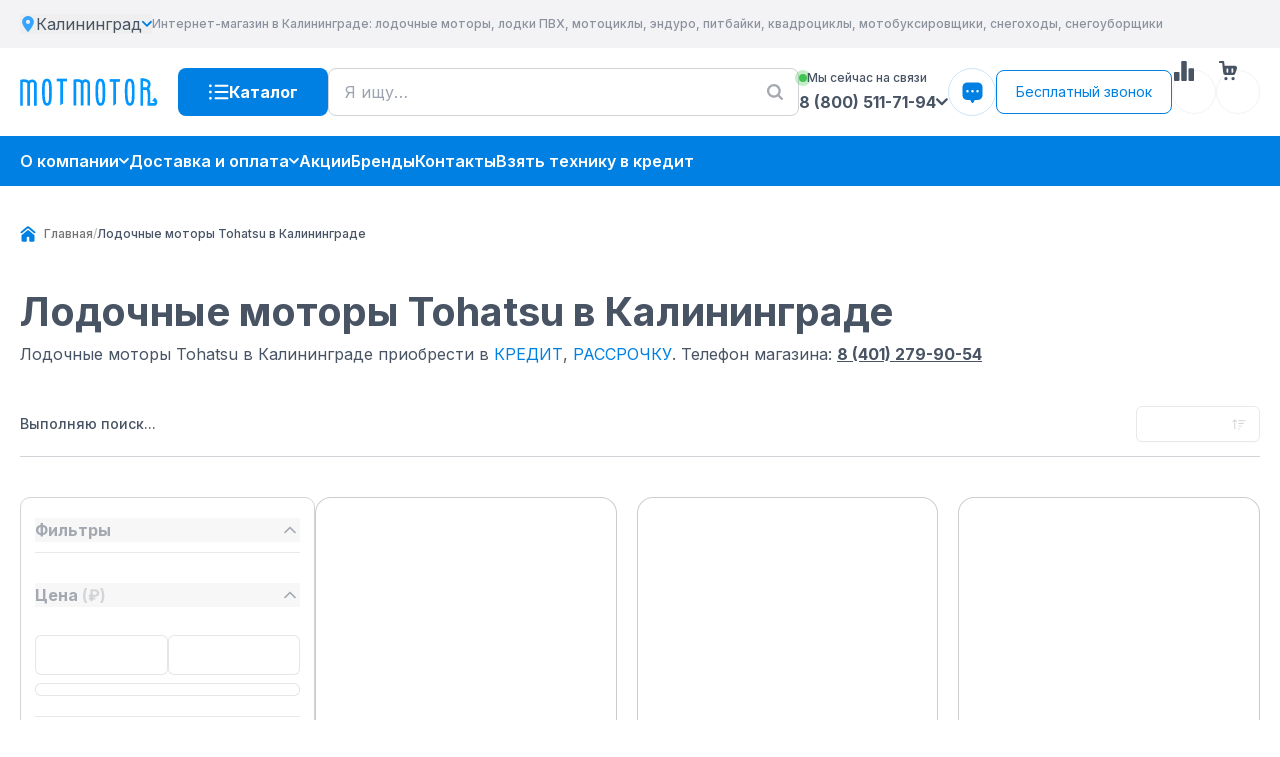

--- FILE ---
content_type: text/html; charset=utf-8
request_url: https://kaliningrad.mot-motor.ru/tohatsu/
body_size: 87886
content:
<!DOCTYPE html><html lang="ru"><head><meta charSet="utf-8"/><meta name="viewport" content="width=device-width, initial-scale=1"/><link rel="stylesheet" href="/_next/static/chunks/6c5e8d42dc5a29a4.css" data-precedence="next"/><link rel="stylesheet" href="/_next/static/chunks/3ad157501325eacf.css" data-precedence="next"/><link rel="stylesheet" href="/_next/static/chunks/47744444bf7ee65f.css" data-precedence="next"/><link rel="stylesheet" href="/_next/static/chunks/9e31d20932476e36.css" data-precedence="next"/><link rel="preload" as="script" fetchPriority="low" href="/_next/static/chunks/183503cdc93880bd.js"/><script src="/_next/static/chunks/248cba0fcb3874ed.js" async=""></script><script src="/_next/static/chunks/c462f7822a1dbf4e.js" async=""></script><script src="/_next/static/chunks/94bde6376cf279be.js" async=""></script><script src="/_next/static/chunks/c6ec21352f58104c.js" async=""></script><script src="/_next/static/chunks/turbopack-8d2c9617f8bf15ae.js" async=""></script><script src="/_next/static/chunks/ff1a16fafef87110.js" async=""></script><script src="/_next/static/chunks/0144379f11d9a4d5.js" async=""></script><script src="/_next/static/chunks/2d5f071228910bff.js" async=""></script><script src="/_next/static/chunks/c6ea7efbd595452c.js" async=""></script><script src="/_next/static/chunks/9c7dd1d3195c76af.js" async=""></script><script src="/_next/static/chunks/b4769ec871ab61f5.js" async=""></script><script src="/_next/static/chunks/232394eec4277454.js" async=""></script><script src="/_next/static/chunks/afa7febce267efbb.js" async=""></script><script src="/_next/static/chunks/bd13663ab986f840.js" async=""></script><script src="/_next/static/chunks/1cb69d57dfb5bb10.js" async=""></script><script src="/_next/static/chunks/08e489b0bcdbc644.js" async=""></script><script src="/_next/static/chunks/8507d8036895689f.js" async=""></script><script src="/_next/static/chunks/16620cdd2bd8d8f7.js" async=""></script><script src="/_next/static/chunks/db2119b0566f3516.js" async=""></script><script src="/_next/static/chunks/fe8620ea802ca858.js" async=""></script><script src="/_next/static/chunks/8beec73d6326362c.js" async=""></script><script src="/_next/static/chunks/5c378535254466cc.js" async=""></script><script src="/_next/static/chunks/08f2edc94083152d.js" async=""></script><link rel="preload" href="https://www.googletagmanager.com/gtm.js?id=GTM-MS2T3MFG" as="script"/><meta name="next-size-adjust" content=""/><title>Купить Лодочные моторы Tohatsu Калининграде продажа, цена на Лодочные моторы Tohatsu</title><meta name="description" content="Купить Лодочные моторы Tohatsu Калининграде со склада. Лодочные моторы Tohatsu - продажа Низкая цена - Скидки, акции, рассрочка. Магазин Мот - мотор Калининграде"/><link rel="canonical" href="https://kaliningrad.mot-motor.ru/tohatsu/"/><link rel="icon" href="/favicon.ico?favicon.76a732d2.ico" sizes="16x16" type="image/x-icon"/><script src="/_next/static/chunks/a6dad97d9634a72d.js" noModule=""></script></head><body class="inter_4528efe3-module__Z9Lvdq__variable antialiased"><div hidden=""><!--$--><!--/$--></div><style>
:root {
  --bprogress-color: #2B55C0;
  --bprogress-height: 4px;
  --bprogress-spinner-size: 18px;
  --bprogress-spinner-animation-duration: 400ms;
  --bprogress-spinner-border-size: 2px;
  --bprogress-box-shadow: 0 0 10px #2B55C0, 0 0 5px #2B55C0;
  --bprogress-z-index: 99999;
  --bprogress-spinner-top: 15px;
  --bprogress-spinner-bottom: auto;
  --bprogress-spinner-right: 15px;
  --bprogress-spinner-left: auto;
}

.bprogress {
  width: 0;
  height: 0;
  pointer-events: none;
  z-index: var(--bprogress-z-index);
}

.bprogress .bar {
  background: var(--bprogress-color);
  position: fixed;
  z-index: var(--bprogress-z-index);
  top: 0;
  left: 0;
  width: 100%;
  height: var(--bprogress-height);
}

/* Fancy blur effect */
.bprogress .peg {
  display: block;
  position: absolute;
  right: 0;
  width: 100px;
  height: 100%;
  box-shadow: var(--bprogress-box-shadow);
  opacity: 1.0;
  transform: rotate(3deg) translate(0px, -4px);
}

/* Remove these to get rid of the spinner */
.bprogress .spinner {
  display: block;
  position: fixed;
  z-index: var(--bprogress-z-index);
  top: var(--bprogress-spinner-top);
  bottom: var(--bprogress-spinner-bottom);
  right: var(--bprogress-spinner-right);
  left: var(--bprogress-spinner-left);
}

.bprogress .spinner-icon {
  width: var(--bprogress-spinner-size);
  height: var(--bprogress-spinner-size);
  box-sizing: border-box;
  border: solid var(--bprogress-spinner-border-size) transparent;
  border-top-color: var(--bprogress-color);
  border-left-color: var(--bprogress-color);
  border-radius: 50%;
  -webkit-animation: bprogress-spinner var(--bprogress-spinner-animation-duration) linear infinite;
  animation: bprogress-spinner var(--bprogress-spinner-animation-duration) linear infinite;
}

.bprogress-custom-parent {
  overflow: hidden;
  position: relative;
}

.bprogress-custom-parent .bprogress .spinner,
.bprogress-custom-parent .bprogress .bar {
  position: absolute;
}

.bprogress .indeterminate {
  position: fixed;
  top: 0;
  left: 0;
  width: 100%;
  height: var(--bprogress-height);
  overflow: hidden;
}

.bprogress .indeterminate .inc,
.bprogress .indeterminate .dec {
  position: absolute;
  top: 0;
  height: 100%;
  background-color: var(--bprogress-color);
}

.bprogress .indeterminate .inc {
  animation: bprogress-indeterminate-increase 2s infinite;
}

.bprogress .indeterminate .dec {
  animation: bprogress-indeterminate-decrease 2s 0.5s infinite;
}

@-webkit-keyframes bprogress-spinner {
  0%   { -webkit-transform: rotate(0deg); transform: rotate(0deg); }
  100% { -webkit-transform: rotate(360deg); transform: rotate(360deg); }
}

@keyframes bprogress-spinner {
  0%   { transform: rotate(0deg); }
  100% { transform: rotate(360deg); }
}

@keyframes bprogress-indeterminate-increase {
  from { left: -5%; width: 5%; }
  to { left: 130%; width: 100%; }
}

@keyframes bprogress-indeterminate-decrease {
  from { left: -80%; width: 80%; }
  to { left: 110%; width: 10%; }
}
</style><!--$--><!--/$--><!--$--><!--/$--><header class="relative bg-white" data-sticky-header="true"><div class="hidden lg:block bg-bg-200 py-3.5"><div class="container"><div class="flex items-center gap-10"><button type="button" aria-haspopup="dialog" aria-expanded="false" data-state="closed" class="flex h-full gap-1.5 justify-center items-center transition hover:text-nk-main active:text-nk-main-active "><svg width="15" height="15" class="size-3 text-primary-200 sm:size-4 sm:opacity-100 xl:size-4"><use href="/publicImages/sprites/sprite.svg#pin"></use></svg><span class="whitespace-nowrap xs:max-w-[150px] text-ellipsis overflow-hidden leading-tight">Калининград</span><svg width="10" height="10" class="hidden text-primary sm:block"><use href="/publicImages/sprites/sprite.svg#chevron-down"></use></svg></button><small class="truncate text-xs font-medium opacity-60">Интернет-магазин<!-- --> <!-- -->в Калининграде<!-- -->: лодочные моторы, лодки ПВХ, мотоциклы, эндуро, питбайки, квадроциклы, мотобуксировщики, снегоходы, снегоуборщики</small></div></div></div><div class="container bg-bg-300 sm:bg-transparent"><div class="flex items-center gap-2 py-3 sm:py-5 md:gap-4 lg:gap-3 xl:gap-4 2xl:gap-5"><div class="flex min-w-0 grow items-center gap-3 sm:gap-4 lg:flex-initial lg:gap-0"><div class="relative"><button class="inline-flex justify-center whitespace-nowrap rounded-md text-sm font-medium transition-colors focus-visible:outline-none focus-visible:ring-1 focus-visible:ring-neutral-950 disabled:pointer-events-none disabled:opacity-50 [&amp;_svg]:shrink-0 dark:focus-visible:ring-neutral-300 flex-col items-start gap-1 bg-nk-main hover:bg-nk-main-hover active:bg-nk-main-active disabled:bg-nk-main-inactive px-2.5 py-3 h-9 w-9 xs:h-11 xs:w-11 lg:hidden max-md:hover:bg-nk-main max-md:active:bg-nk-main" data-prevent-progress="false"><span class="relative inline-block h-full w-full"><span class="absolute h-[2px] bg-white rounded-full transition left-0 w-full top-0 translate-y-0"></span><span class="absolute h-[2px] bg-white rounded-full transition left-0 top-1/2 w-full -translate-y-1/2"></span><span class="absolute h-[2px] bg-white rounded-full transition left-0 w-full bottom-0"></span></span></button></div><div class="flex min-w-0 flex-col gap-1 xs:mr-5 sm:mr-3 sm:gap-2 md:flex-row md:items-center md:gap-3 lg:mr-5"><a class="flex items-center xl:max-w-[138px] 2xl:min-w-[180px] 2xl:max-w-[180px]" href="/"><img alt="" loading="lazy" width="180" height="36" decoding="async" data-nimg="1" class="w-20 md:h-8 md:w-full md:max-w-[200px]" style="color:transparent" src="/publicImages/global/logos/logo.svg"/></a><small class="hidden max-w-[155px] flex-none text-xs font-medium opacity-60 2xl:block">Мототехника для отдыха, охоты и рыбалки</small><button type="button" aria-haspopup="dialog" aria-expanded="false" data-state="closed" class="flex gap-1 flex-grow-1 min-w-0 items-center text-[10px] sm:text-sm xl:text-base font-medium md:self-end lg:hidden"><svg width="15" height="15" class="size-3 text-primary-200 sm:size-4 sm:opacity-100 xl:size-4"><use href="/publicImages/sprites/sprite.svg#pin"></use></svg><span class=" whitespace-nowrap text-ellipsis overflow-hidden">Калининград</span><svg width="10" height="10" class="hidden text-primary sm:block"><use href="/publicImages/sprites/sprite.svg#chevron-down"></use></svg></button></div><div class="hidden lg:inline-flex"><button class="inline-flex items-center justify-center gap-2 whitespace-nowrap rounded-md transition-colors focus-visible:outline-none focus-visible:ring-1 focus-visible:ring-neutral-950 disabled:pointer-events-none disabled:opacity-50 [&amp;_svg]:shrink-0 dark:focus-visible:ring-neutral-300 text-base text-white leading-snug font-bold sm:font-normal bg-nk-main hover:bg-nk-main-hover active:bg-nk-main-active disabled:bg-nk-main-inactive min-w-32 lg:text-base [&amp;_svg]:size-5 md:h-12 h-11 lg:h-12 lg:min-w-[120px] xl:min-w-[150px] xl:rounded-lg" data-prevent-progress="false" data-catalog-nav="true"><svg width="50" height="50"><use href="/publicImages/sprites/sprite.svg#catalog"></use></svg><span class="xl:font-bold">Каталог</span></button></div></div><div class="relative hidden h-10 flex-grow md:h-12 lg:flex group"><input type="search" class="placeholder:primary-500 flex rounded-md border-bg px-4 py-1 transition-colors file:border-0 file:bg-transparent file:text-sm file:font-medium file:text-neutral-950 focus-visible:outline-none focus-visible:ring-1 disabled:cursor-not-allowed disabled:opacity-50 h-11 w-full border bg-white text-base font-medium focus-visible:border-transparent focus-visible:ring-primary-200 max-sm:pl-[12px] md:h-12 md:font-normal xl:rounded-lg pr-16" placeholder="Я ищу…" value=""/><svg width="16" height="16" class="absolute right-4 top-1/2 -translate-y-1/2 text-primary-500 transition-colors group-focus-within:text-primary-200"><use href="/publicImages/sprites/sprite.svg#search"></use></svg></div><div class="ml-auto hidden flex-none sm:flex lg:ml-0 flex items-center gap-3.5"><div class="relative"><div class="mb-1 flex items-center gap-3 text-xs font-medium"><span class="size-2 rounded-full bg-nk-success-status ring-4 ring-nk-success-status/30"></span><span>Мы сейчас на связи</span></div><address class="not-italic"><a class="flex h-full gap-1 justify-center items-center min-h-[20px] transition hover:text-nk-main active:text-nk-main-active " target="_self" href="tel:+78005117194"><span class="whitespace-nowrap leading-tight font-bold text-base flex items-center gap-2 sm:flex font-medium lg:font-bold text-sm lg:text-base">8 (800) 511-71-94<svg width="12" height="12"><use href="/publicImages/sprites/sprite.svg#chevron-down"></use></svg></span></a></address><div class="invisible opacity-0 absolute right-0 top-full z-20 pt-5 transition-opacity"><div class="relative min-w-72 rounded-2xl bg-white p-7 shadow-mt-box-shadow"><div class="absolute bottom-full right-6 size-0 border-x-[10px] border-b-[16px] border-t-0 border-solid border-x-transparent border-b-white"></div><button type="button" class="absolute right-4 top-4"><svg width="12" height="12"><use href="/publicImages/sprites/sprite.svg#close"></use></svg></button><div class="mb-6 flex items-center justify-center gap-4"><svg width="34" height="34" class="fill-none text-primary-200"><use href="/publicImages/sprites/sprite.svg#headset"></use></svg><img alt="MotMotor" loading="lazy" width="126" height="25" decoding="async" data-nimg="1" class="block h-auto max-w-32" style="color:transparent" src="/publicImages/global/logos/logo.svg"/></div><div class="space-y-6 leading-tight"><address class="not-italic"><div class="mb-2 font-semibold text-primary-600">Горячая линия 24/7</div><a class="font-black text-primary-200 text-xl md:hover:underline " target="_self" href="tel:+78005117194"><span class="flex items-center gap-2 "><svg width="18" height="18"><use href="/publicImages/sprites/sprite.svg#phone"></use></svg>8 (800) 511-71-94</span></a></address><address class="not-italic"><p class="mb-2 font-semibold text-primary-600">Телефон магазина<!-- --> <!-- -->в Калининграде</p><a href="tel:+74012799054"><span class="flex items-center gap-2 text-xl font-black text-primary-200 md:hover:underline"><svg width="18" height="18"><use href="/publicImages/sprites/sprite.svg#phone"></use></svg>8 (401) 279-90-54</span></a></address><div><div class="mb-2 flex items-center gap-2 text-sm font-semibold text-primary-600"><svg width="18" height="18" class="text-primary-200"><use href="/publicImages/sprites/sprite.svg#time-stroked"></use></svg><span>Время работы:</span></div><div class="text-sm font-medium text-primary-600"><div>Пн-Сб 10:00-19:00</div><div>Вс 10:00-18:00</div></div></div><address class="not-italic"><p class="font-semibold text-primary-600">По всем вопросам:</p><a href="mailto:info@motmotor.ru" class="inline-flex items-center justify-center gap-1 font-bold text-primary-200 transition-colors md:hover:underline"><svg width="24" height="24" class="h-5 w-5"><use href="/publicImages/sprites/sprite.svg#envelope-fast"></use></svg><span>info@motmotor.ru</span></a></address></div></div></div></div><div class="relative hidden lg:flex"><div class="flex h-12 w-12 cursor-pointer items-center justify-center rounded-full border border-[rgba(0,128,226,0.2)] transition-opacity hover:border-primary"><svg width="27" height="27" class="text-primary"><use href="/publicImages/sprites/sprite.svg#chat"></use></svg></div><div class="invisible opacity-0"><div class="absolute -right-14 top-full z-20 pt-5 transition-opacity"><div class="relative min-w-72 rounded-2xl bg-white p-7 shadow-mt-box-shadow xl:min-w-[334px]"><div class="absolute bottom-full right-16 size-0 border-x-[10px] border-b-[16px] border-t-0 border-solid border-x-transparent border-b-white"></div><button type="button" class="absolute right-4 top-4"><svg width="12" height="12"><use href="/publicImages/sprites/sprite.svg#close"></use></svg></button><div class="flex flex-col px-1"><div class="flex flex-col gap-5"><h2 class="text-base font-medium md:text-left">Выберите удобный мессенджер</h2><div class="flex w-full items-center gap-10 justify-start"><a href="https://t.me/MotMotor_online_bot" target="_blank" rel="noopener noreferrer" class="flex flex-col items-center gap-1 transition-opacity hover:opacity-80"><span class="relative flex h-7 w-7 items-center justify-center"><img alt="icon Telegram" loading="lazy" width="28" height="28" decoding="async" data-nimg="1" class="" style="color:transparent" src="/publicImages/global/soc/icon_tg_blue.svg"/></span><span class="text-sm font-medium">Telegram</span></a><a href="https://wa.clck.bar/79527530169?text=%D0%97%D0%B4%D1%80%D0%B0%D0%B2%D1%81%D1%82%D0%B2%D1%83%D0%B9%D1%82%D0%B5!%20%D0%9C%D0%B5%D0%BD%D1%8F%20%D0%B7%D0%B0%D0%B8%D0%BD%D1%82%D0%B5%D1%80%D0%B5%D1%81%D0%BE%D0%B2%D0%B0%D0%BB%20%D1%82%D0%BE%D0%B2%D0%B0%D1%80%20%D0%BD%D0%B0%20%D1%81%D0%B0%D0%B9%D1%82%D0%B5%20mot-motor.ru" target="_blank" rel="noopener noreferrer" class="flex flex-col items-center gap-1 transition-opacity hover:opacity-80"><span class="relative flex h-7 w-7 items-center justify-center"><img alt="icon WhatsApp" loading="lazy" width="28" height="28" decoding="async" data-nimg="1" class="" style="color:transparent" src="/publicImages/global/soc/icon-whatsapp-2.svg"/></span><span class="text-sm font-medium">WhatsApp</span></a><a href="#" target="_blank" rel="noopener noreferrer" class="flex flex-col items-center gap-1 transition-opacity cursor-not-allowed opacity-50 hover:opacity-50" data-state="closed"><span class="relative flex h-7 w-7 items-center justify-center"><img alt="icon Max" loading="lazy" width="28" height="28" decoding="async" data-nimg="1" class="" style="color:transparent" src="/publicImages/global/soc/icon_max_purple.svg"/></span><span class="text-sm font-medium">Max</span></a></div></div></div></div></div></div></div></div><div class="ml-auto flex gap-2 sm:ml-4 md:ml-0 md:gap-3 lg:gap-4"><div class="flex h-9 w-9 items-center justify-center whitespace-nowrap rounded-lg border border-primary bg-white p-1.5 text-sm text-primary transition-colors hover:bg-primary hover:text-white active:bg-primary-300 xs:h-11 xs:w-11 lg:hidden lg:w-auto lg:p-3 xl:min-w-44 flex flex-grow cursor-pointer items-center justify-center" data-prevent-progress="true" data-state="closed"><svg width="24" height="24"><use href="/publicImages/sprites/sprite.svg#chat"></use></svg></div><div class="flex h-9 w-9 items-center justify-center whitespace-nowrap rounded-lg border border-primary bg-white p-1.5 text-sm text-primary transition-colors hover:bg-primary hover:text-white active:bg-primary-300 xs:h-11 xs:w-11 lg:hidden lg:w-auto lg:p-3 xl:min-w-44 flex flex-grow cursor-pointer items-center justify-center" data-prevent-progress="true" data-state="closed"><svg width="17" height="17"><use href="/publicImages/sprites/sprite.svg#phone"></use></svg></div><div class="hidden h-9 w-9 items-center justify-center whitespace-nowrap rounded-lg border border-primary bg-white p-1.5 text-sm text-primary transition-colors hover:bg-primary hover:text-white active:bg-primary-300 xs:h-11 lg:inline-flex lg:w-auto lg:p-2 xl:min-w-44 xl:p-3 2xl:h-[48px] 2xl:min-w-[183px] flex flex-grow cursor-pointer items-center justify-center" data-prevent-progress="true" data-state="closed"><span>Бесплатный звонок</span></div></div><div class="flex gap-5 lg:gap-3 xl:gap-5 flex sm:hidden lg:flex"><a class="flex sm:bg-white flex-col items-center justify-center gap-2 justify-between w-9 h-9 xs:w-11 xs:h-11 border rounded-full border-bg-200 hover:border-bg-100 transition relative text-foreground hidden md:flex" aria-label="Сравнение товаров" href="/compare-page/"><svg width="20" height="20" class="absolute inset-1/2 -translate-x-1/2 -translate-y-1/2"><use href="/publicImages/sprites/sprite.svg#compare"></use></svg></a><a class="flex sm:bg-white flex-col items-center justify-center gap-2 justify-between w-9 h-9 xs:w-11 xs:h-11 border rounded-full border-bg-200 hover:border-bg-100 transition relative text-foreground" aria-label="Корзина (0 товаров)" href="/cart/"><svg width="20" height="20" class="absolute inset-1/2 -translate-x-1/2 -translate-y-1/2"><use href="/publicImages/sprites/sprite.svg#cart"></use></svg></a></div></div></div><div class=" border-b border-b-bg-200 pt-3 sm:bg-primary sm:pb-3 lg:border-b-0 lg:py-0" data-sticky-header-bottom="true"><div class="container pb-3 sm:pb-0"><div class="flex gap-4"><nav class="flex h-full flex-grow hidden lg:block" aria-label="Основная навигация"><ul class="flex flex-grow flex-wrap items-center gap-x-6 gap-y-2 text-sm xl:gap-x-16 xl:text-base"><li class="group relative"><a class="flex items-center gap-2 whitespace-nowrap py-3.5 font-normal leading-snug  font-semibold text-white transition active:text-nk-main-active md:hover:underline" href="/about/"><span>О компании</span><svg width="10" height="10"><use href="/publicImages/sprites/sprite.svg#chevron-down"></use></svg></a><ul class="invisible absolute -left-2 top-full z-20 -mt-[1px] min-w-52 space-y-3 rounded-b-sm border border-primary bg-white p-3 opacity-0 transition-opacity group-hover:visible group-hover:opacity-100"><li><a class="block leading-tight transition active:text-primary-300 md:hover:text-primary-200" href="/about/">О компании Mot-Motor</a></li><li><a class="block leading-tight transition active:text-primary-300 md:hover:text-primary-200" href="/page-customer-reviews/">Видео-отзывы клиентов</a></li></ul></li><li class="group relative"><a class="flex items-center gap-2 whitespace-nowrap py-3.5 font-normal leading-snug  font-semibold text-white transition active:text-nk-main-active md:hover:underline" href="/delivery/"><span>Доставка и оплата</span><svg width="10" height="10"><use href="/publicImages/sprites/sprite.svg#chevron-down"></use></svg></a><ul class="invisible absolute -left-2 top-full z-20 -mt-[1px] min-w-52 space-y-3 rounded-b-sm border border-primary bg-white p-3 opacity-0 transition-opacity group-hover:visible group-hover:opacity-100"><li><a class="block leading-tight transition active:text-primary-300 md:hover:text-primary-200" href="/delivery/">Доставка и оплата</a></li><li><a class="block leading-tight transition active:text-primary-300 md:hover:text-primary-200" href="/vozvrat-tovara-i-deneg/">Возврат товара и денег</a></li><li><a class="block leading-tight transition active:text-primary-300 md:hover:text-primary-200" href="/vzjat-tehniku-v-kredit/">Взять в кредит</a></li><li><a class="block leading-tight transition active:text-primary-300 md:hover:text-primary-200" href="/credit/">Рассрочка</a></li><li><a class="block leading-tight transition active:text-primary-300 md:hover:text-primary-200" href="/traid-in-lodochnyh-motorov/">Trade-In лодочных моторов</a></li></ul></li><li class="group relative"><a class="flex items-center gap-2 whitespace-nowrap py-3.5 font-normal leading-snug  font-semibold text-white transition active:text-nk-main-active md:hover:underline" href="/akcii/"><span>Акции</span></a></li><li class="group relative"><a class="flex items-center gap-2 whitespace-nowrap py-3.5 font-normal leading-snug  font-semibold text-white transition active:text-nk-main-active md:hover:underline" href="/brands/"><span>Бренды</span></a></li><li class="group relative"><a class="flex items-center gap-2 whitespace-nowrap py-3.5 font-normal leading-snug  font-semibold text-white transition active:text-nk-main-active md:hover:underline" href="/contacts/"><span>Контакты</span></a></li><li class="group relative"><a class="flex items-center gap-2 whitespace-nowrap py-3.5 font-normal leading-snug  font-semibold text-white transition active:text-nk-main-active md:hover:underline" href="/vzjat-tehniku-v-kredit/"><span>Взять технику в кредит</span></a></li></ul></nav><div class="hidden sm:inline-flex lg:hidden"><button class="inline-flex items-center justify-center gap-2 whitespace-nowrap rounded-md text-sm font-medium transition-colors focus-visible:outline-none focus-visible:ring-1 focus-visible:ring-neutral-950 disabled:pointer-events-none disabled:opacity-50 [&amp;_svg]:shrink-0 dark:focus-visible:ring-neutral-300 bg-white text-primary min-w-32 lg:text-base [&amp;_svg]:size-5 md:h-12 h-11 lg:h-12 lg:min-w-[120px] xl:min-w-[150px] xl:rounded-lg" data-prevent-progress="false" data-catalog-nav="true"><span class="font-bold">Каталог</span><svg width="15" height="15" class="!size-3.5"><use href="/publicImages/sprites/sprite.svg#chevron-down"></use></svg></button></div><div class="relative flex-grow lg:hidden group"><input type="search" class="placeholder:primary-500 flex rounded-md border-bg px-4 py-1 transition-colors file:border-0 file:bg-transparent file:text-sm file:font-medium file:text-neutral-950 focus-visible:outline-none focus-visible:ring-1 disabled:cursor-not-allowed disabled:opacity-50 h-11 w-full border bg-white text-base font-medium focus-visible:border-transparent focus-visible:ring-primary-200 max-sm:pl-[12px] md:h-12 md:font-normal xl:rounded-lg pr-16" placeholder="Я ищу…" value=""/><svg width="16" height="16" class="absolute right-4 top-1/2 -translate-y-1/2 text-primary-500 transition-colors group-focus-within:text-primary-200"><use href="/publicImages/sprites/sprite.svg#search"></use></svg></div><div class="flex gap-5 lg:gap-3 xl:gap-5 hidden sm:inline-flex lg:hidden"><a class="flex sm:bg-white flex-col items-center justify-center gap-2 justify-between w-9 h-9 xs:w-11 xs:h-11 border rounded-full border-bg-200 hover:border-bg-100 transition relative text-foreground hidden md:flex" aria-label="Сравнение товаров" href="/compare-page/"><svg width="20" height="20" class="absolute inset-1/2 -translate-x-1/2 -translate-y-1/2"><use href="/publicImages/sprites/sprite.svg#compare"></use></svg></a><a class="flex sm:bg-white flex-col items-center justify-center gap-2 justify-between w-9 h-9 xs:w-11 xs:h-11 border rounded-full border-bg-200 hover:border-bg-100 transition relative text-foreground" aria-label="Корзина (0 товаров)" href="/cart/"><svg width="20" height="20" class="absolute inset-1/2 -translate-x-1/2 -translate-y-1/2"><use href="/publicImages/sprites/sprite.svg#cart"></use></svg></a></div></div></div></div><div class="absolute z-40 h-screen w-screen bg-primary-400/80 hidden"><div class="container absolute left-1/2 z-50 hidden h-[calc(100vh_-_156px)] max-h-[880px] -translate-x-1/2 transform rounded-b-md bg-white px-0 lg:h-[calc(100vh_-_186px)] xl:rounded-b-2xl hidden"><div class="flex max-h-[880px] w-full"><aside class="min-w-[260px] py-4 lg:min-w-[295px] 2xl:min-w-[380px]"><div dir="ltr" class="relative overflow-hidden h-full max-w-full" style="position:relative;--radix-scroll-area-corner-width:0px;--radix-scroll-area-corner-height:0px"><style>[data-radix-scroll-area-viewport]{scrollbar-width:none;-ms-overflow-style:none;-webkit-overflow-scrolling:touch;}[data-radix-scroll-area-viewport]::-webkit-scrollbar{display:none}</style><div data-radix-scroll-area-viewport="" class="h-full w-full rounded-[inherit] [&amp;&gt;*]:h-full" style="overflow-x:hidden;overflow-y:hidden"><div style="min-width:100%;display:table"><div class="flex h-full flex-col"><ul class="mb-4 flex flex-col gap-3"><li><a class="flex font-medium text-sm lg:text-lg gap-2 px-5 lg:px-6 py-2 leading-snug items-center transition hover:text-nk-main active:text-nk-main-active bg-bg-300 text-nk-main-active" href="/lodochnye-motory/"><svg width="17" height="17" class="text-primary"><use href="/publicImages/sprites/sprite.svg#discount-hot"></use></svg><span class="inline-block whitespace-nowrap max-w-[255px] text-ellipsis overflow-hidden ">Лодочные моторы</span></a></li><li><a class="flex font-medium text-sm lg:text-lg gap-2 px-5 lg:px-6 py-2 leading-snug items-center transition hover:text-nk-main active:text-nk-main-active " href="/lodky-pvkh/"><svg width="17" height="17" class="text-primary"><use href="/publicImages/sprites/sprite.svg#discount-hot"></use></svg><span class="inline-block whitespace-nowrap max-w-[255px] text-ellipsis overflow-hidden ">Лодки ПВХ</span></a></li><li><a class="flex font-medium text-sm lg:text-lg gap-2 px-5 lg:px-6 py-2 leading-snug items-center transition hover:text-nk-main active:text-nk-main-active " href="/kvadrocikly/"><svg width="17" height="17" class="text-primary"><use href="/publicImages/sprites/sprite.svg#discount-hot"></use></svg><span class="inline-block whitespace-nowrap max-w-[255px] text-ellipsis overflow-hidden ">Квадроциклы</span></a></li><li><a class="flex font-medium text-sm lg:text-lg gap-2 px-5 lg:px-6 py-2 leading-snug items-center transition hover:text-nk-main active:text-nk-main-active " href="/motoczikly/"><svg width="17" height="17" class="text-primary"><use href="/publicImages/sprites/sprite.svg#discount-hot"></use></svg><span class="inline-block whitespace-nowrap max-w-[255px] text-ellipsis overflow-hidden ">Внедорожные мотоциклы</span></a></li><li><a class="flex font-medium text-sm lg:text-lg gap-2 px-5 lg:px-6 py-2 leading-snug items-center transition hover:text-nk-main active:text-nk-main-active " href="/dorozhnye-motocikly/"><svg width="17" height="17" class="text-primary"><use href="/publicImages/sprites/sprite.svg#discount-hot"></use></svg><span class="inline-block whitespace-nowrap max-w-[255px] text-ellipsis overflow-hidden ">Дорожные мотоциклы</span></a></li><li><a class="flex font-medium text-sm lg:text-lg gap-2 px-5 lg:px-6 py-2 leading-snug items-center transition hover:text-nk-main active:text-nk-main-active " href="/snegohody/"><svg width="17" height="17" class="text-primary"><use href="/publicImages/sprites/sprite.svg#discount-hot"></use></svg><span class="inline-block whitespace-nowrap max-w-[255px] text-ellipsis overflow-hidden ">Снегоходы</span></a></li><li><a class="flex font-medium text-sm lg:text-lg gap-2 px-5 lg:px-6 py-2 leading-snug items-center transition hover:text-nk-main active:text-nk-main-active " href="/motobuks/"><svg width="17" height="17" class="text-primary"><use href="/publicImages/sprites/sprite.svg#discount-hot"></use></svg><span class="inline-block whitespace-nowrap max-w-[255px] text-ellipsis overflow-hidden ">Мотобуксировщики</span></a></li><li><a class="flex font-medium text-sm lg:text-lg gap-2 px-5 lg:px-6 py-2 leading-snug items-center transition hover:text-nk-main active:text-nk-main-active " href="/snegouborshchik/"><svg width="17" height="17" class="text-primary"><use href="/publicImages/sprites/sprite.svg#discount-hot"></use></svg><span class="inline-block whitespace-nowrap max-w-[255px] text-ellipsis overflow-hidden ">Снегоуборщики</span></a></li><li><a class="flex font-medium text-sm lg:text-lg gap-2 px-5 lg:px-6 py-2 leading-snug items-center transition hover:text-nk-main active:text-nk-main-active " href="/aljuminievye-lodki/"><svg width="17" height="17" class="text-primary"><use href="/publicImages/sprites/sprite.svg#discount-hot"></use></svg><span class="inline-block whitespace-nowrap max-w-[255px] text-ellipsis overflow-hidden ">Алюминиевые лодки</span></a></li><li><a class="flex font-medium text-sm lg:text-lg gap-2 px-5 lg:px-6 py-2 leading-snug items-center transition hover:text-nk-main active:text-nk-main-active " href="/tehnika-bu/"><svg width="17" height="17" class="text-primary"><use href="/publicImages/sprites/sprite.svg#discount-hot"></use></svg><span class="inline-block whitespace-nowrap max-w-[255px] text-ellipsis overflow-hidden ">Техника с пробегом</span></a></li><li><a class="flex font-medium text-sm lg:text-lg gap-2 px-5 lg:px-6 py-2 leading-snug items-center transition hover:text-nk-main active:text-nk-main-active " href="/aksessuary/"><svg width="17" height="17" class="text-primary"><use href="/publicImages/sprites/sprite.svg#discount-hot"></use></svg><span class="inline-block whitespace-nowrap max-w-[255px] text-ellipsis overflow-hidden ">Аксессуары</span></a></li></ul><ul class="mt-auto space-y-3 px-4 lg:px-6"><li><a class="flex justify-between gap-2 rounded-md bg-bg-600 px-3 py-2.5 text-base font-medium text-white transition-opacity hover:opacity-80 lg:text-lg" href="/akcii/"><span>Акции</span><img alt="Акции" loading="lazy" width="23" height="23" decoding="async" data-nimg="1" style="color:transparent" src="/publicImages/global/icons/action-badge.svg"/></a></li></ul></div></div></div></div></aside><div class="grid h-full flex-grow grid-cols-2 items-start gap-8 bg-bg-300 px-7 py-5 lg:grid-cols-3 xl:rounded-br-2xl 2xl:pl-14"><div dir="ltr" class="relative overflow-hidden col-span-2 h-full" style="position:relative;--radix-scroll-area-corner-width:0px;--radix-scroll-area-corner-height:0px"><style>[data-radix-scroll-area-viewport]{scrollbar-width:none;-ms-overflow-style:none;-webkit-overflow-scrolling:touch;}[data-radix-scroll-area-viewport]::-webkit-scrollbar{display:none}</style><div data-radix-scroll-area-viewport="" class="h-full w-full rounded-[inherit] [&amp;&gt;*]:h-full" style="overflow-x:hidden;overflow-y:hidden"><div style="min-width:100%;display:table"><div class="h-full flex-col gap-6 flex"><ul class="grid grid-cols-2 gap-4 text-sm lg:text-base"><li><a class="block max-w-[285px] overflow-hidden text-ellipsis whitespace-nowrap font-normal leading-tight text-primary-400 opacity-60 transition hover:text-[#1B2128] hover:opacity-100 active:text-nk-main-active" href="/lodochnye-motory/">Все лодочные моторы</a></li><li><a class="block max-w-[285px] overflow-hidden text-ellipsis whitespace-nowrap font-normal leading-tight text-primary-400 opacity-60 transition hover:text-[#1B2128] hover:opacity-100 active:text-nk-main-active" href="/tehnika-s-aukcziona/">Техника с аукциона</a></li><li><a class="block max-w-[285px] overflow-hidden text-ellipsis whitespace-nowrap font-normal leading-tight text-primary-400 opacity-60 transition hover:text-[#1B2128] hover:opacity-100 active:text-nk-main-active" href="/malomoshchnye-lodochnye-motory/">Маломощные лодочные моторы</a></li><li><a class="block max-w-[285px] overflow-hidden text-ellipsis whitespace-nowrap font-normal leading-tight text-primary-400 opacity-60 transition hover:text-[#1B2128] hover:opacity-100 active:text-nk-main-active" href="/vysokomoshchnye-lodochnye-motory/">Высокомощные лодочные моторы</a></li><li><a class="block max-w-[285px] overflow-hidden text-ellipsis whitespace-nowrap font-normal leading-tight text-primary-400 opacity-60 transition hover:text-[#1B2128] hover:opacity-100 active:text-nk-main-active" href="/allfa/">Лодочные моторы Allfa</a></li><li><a class="block max-w-[285px] overflow-hidden text-ellipsis whitespace-nowrap font-normal leading-tight text-primary-400 opacity-60 transition hover:text-[#1B2128] hover:opacity-100 active:text-nk-main-active" href="/lodochnye-motory-apache/">Лодочные моторы Apache</a></li><li><a class="block max-w-[285px] overflow-hidden text-ellipsis whitespace-nowrap font-normal leading-tight text-primary-400 opacity-60 transition hover:text-[#1B2128] hover:opacity-100 active:text-nk-main-active" href="/lodochnye-motory-breeze/">Лодочные моторы Breeze</a></li><li><a class="block max-w-[285px] overflow-hidden text-ellipsis whitespace-nowrap font-normal leading-tight text-primary-400 opacity-60 transition hover:text-[#1B2128] hover:opacity-100 active:text-nk-main-active" href="/lodochnye-motory-condor/">Лодочные моторы Condor</a></li><li><a class="block max-w-[285px] overflow-hidden text-ellipsis whitespace-nowrap font-normal leading-tight text-primary-400 opacity-60 transition hover:text-[#1B2128] hover:opacity-100 active:text-nk-main-active" href="/plm-evinrude/">Лодочные моторы Evinrude</a></li><li><a class="block max-w-[285px] overflow-hidden text-ellipsis whitespace-nowrap font-normal leading-tight text-primary-400 opacity-60 transition hover:text-[#1B2128] hover:opacity-100 active:text-nk-main-active" href="/gladiator/">Лодочные моторы Gladiator</a></li><li><a class="block max-w-[285px] overflow-hidden text-ellipsis whitespace-nowrap font-normal leading-tight text-primary-400 opacity-60 transition hover:text-[#1B2128] hover:opacity-100 active:text-nk-main-active" href="/golfstream/">Лодочные моторы Golfstream</a></li><li><a class="block max-w-[285px] overflow-hidden text-ellipsis whitespace-nowrap font-normal leading-tight text-primary-400 opacity-60 transition hover:text-[#1B2128] hover:opacity-100 active:text-nk-main-active" href="/hangkai-2/">Лодочные моторы Hangkai</a></li><li><a class="block max-w-[285px] overflow-hidden text-ellipsis whitespace-nowrap font-normal leading-tight text-primary-400 opacity-60 transition hover:text-[#1B2128] hover:opacity-100 active:text-nk-main-active" href="/hdx/">Лодочные моторы HDX</a></li><li><a class="block max-w-[285px] overflow-hidden text-ellipsis whitespace-nowrap font-normal leading-tight text-primary-400 opacity-60 transition hover:text-[#1B2128] hover:opacity-100 active:text-nk-main-active" href="/hidea-2/">Лодочные моторы Hidea</a></li><li><a class="block max-w-[285px] overflow-hidden text-ellipsis whitespace-nowrap font-normal leading-tight text-primary-400 opacity-60 transition hover:text-[#1B2128] hover:opacity-100 active:text-nk-main-active" href="/lodochnye-motory-hnd/">Лодочные моторы HND</a></li><li><a class="block max-w-[285px] overflow-hidden text-ellipsis whitespace-nowrap font-normal leading-tight text-primary-400 opacity-60 transition hover:text-[#1B2128] hover:opacity-100 active:text-nk-main-active" href="/honda/">Лодочные моторы Honda</a></li><li><a class="block max-w-[285px] overflow-hidden text-ellipsis whitespace-nowrap font-normal leading-tight text-primary-400 opacity-60 transition hover:text-[#1B2128] hover:opacity-100 active:text-nk-main-active" href="/lodochnye-motory-hydro-force/">Лодочные моторы Hydro Force</a></li><li><a class="block max-w-[285px] overflow-hidden text-ellipsis whitespace-nowrap font-normal leading-tight text-primary-400 opacity-60 transition hover:text-[#1B2128] hover:opacity-100 active:text-nk-main-active" href="/lodochnye-motory-impulse/">Лодочные моторы Impulse</a></li><li><a class="block max-w-[285px] overflow-hidden text-ellipsis whitespace-nowrap font-normal leading-tight text-primary-400 opacity-60 transition hover:text-[#1B2128] hover:opacity-100 active:text-nk-main-active" href="/plm-jet-marine/">Лодочные моторы Jet Marine</a></li><li><a class="block max-w-[285px] overflow-hidden text-ellipsis whitespace-nowrap font-normal leading-tight text-primary-400 opacity-60 transition hover:text-[#1B2128] hover:opacity-100 active:text-nk-main-active" href="/magnumpro/">Лодочные моторы Magnum PRO</a></li><li><a class="block max-w-[285px] overflow-hidden text-ellipsis whitespace-nowrap font-normal leading-tight text-primary-400 opacity-60 transition hover:text-[#1B2128] hover:opacity-100 active:text-nk-main-active" href="/lodochnye-motory-marine-rocket/">Лодочные моторы Marine rocket</a></li><li><a class="block max-w-[285px] overflow-hidden text-ellipsis whitespace-nowrap font-normal leading-tight text-primary-400 opacity-60 transition hover:text-[#1B2128] hover:opacity-100 active:text-nk-main-active" href="/mercury/">Лодочные моторы Mercury</a></li><li><a class="block max-w-[285px] overflow-hidden text-ellipsis whitespace-nowrap font-normal leading-tight text-primary-400 opacity-60 transition hover:text-[#1B2128] hover:opacity-100 active:text-nk-main-active" href="/mikatsu/">Лодочные моторы Mikatsu</a></li><li><a class="block max-w-[285px] overflow-hidden text-ellipsis whitespace-nowrap font-normal leading-tight text-primary-400 opacity-60 transition hover:text-[#1B2128] hover:opacity-100 active:text-nk-main-active" href="/lodochnye-motory-mtr-marine/">Лодочные моторы MTR-Marine</a></li><li><a class="block max-w-[285px] overflow-hidden text-ellipsis whitespace-nowrap font-normal leading-tight text-primary-400 opacity-60 transition hover:text-[#1B2128] hover:opacity-100 active:text-nk-main-active" href="/lodochnye-motory-nexus/">Лодочные моторы Nexus</a></li><li><a class="block max-w-[285px] overflow-hidden text-ellipsis whitespace-nowrap font-normal leading-tight text-primary-400 opacity-60 transition hover:text-[#1B2128] hover:opacity-100 active:text-nk-main-active" href="/nissan-marine/">Лодочные моторы Nissan Marine</a></li><li><a class="block max-w-[285px] overflow-hidden text-ellipsis whitespace-nowrap font-normal leading-tight text-primary-400 opacity-60 transition hover:text-[#1B2128] hover:opacity-100 active:text-nk-main-active" href="/parsun/">Лодочные моторы Parsun</a></li><li><a class="block max-w-[285px] overflow-hidden text-ellipsis whitespace-nowrap font-normal leading-tight text-primary-400 opacity-60 transition hover:text-[#1B2128] hover:opacity-100 active:text-nk-main-active" href="/lodochnye-motory-patriot/">Лодочные моторы Patriot</a></li><li><a class="block max-w-[285px] overflow-hidden text-ellipsis whitespace-nowrap font-normal leading-tight text-primary-400 opacity-60 transition hover:text-[#1B2128] hover:opacity-100 active:text-nk-main-active" href="/lodochnye-motory-reef-rider/">Лодочные моторы Reef Rider</a></li><li><a class="block max-w-[285px] overflow-hidden text-ellipsis whitespace-nowrap font-normal leading-tight text-primary-400 opacity-60 transition hover:text-[#1B2128] hover:opacity-100 active:text-nk-main-active" href="/lodochnye-motory-sail/">Лодочные моторы Sail</a></li><li><a class="block max-w-[285px] overflow-hidden text-ellipsis whitespace-nowrap font-normal leading-tight text-primary-400 opacity-60 transition hover:text-[#1B2128] hover:opacity-100 active:text-nk-main-active" href="/lodochnye-motory-sailor/">Лодочные моторы Sailor</a></li><li><a class="block max-w-[285px] overflow-hidden text-ellipsis whitespace-nowrap font-normal leading-tight text-primary-400 opacity-60 transition hover:text-[#1B2128] hover:opacity-100 active:text-nk-main-active" href="/sea-pro/">Лодочные моторы Sea Pro</a></li><li><a class="block max-w-[285px] overflow-hidden text-ellipsis whitespace-nowrap font-normal leading-tight text-primary-400 opacity-60 transition hover:text-[#1B2128] hover:opacity-100 active:text-nk-main-active" href="/seanovo/">Лодочные моторы Seanovo</a></li><li><a class="block max-w-[285px] overflow-hidden text-ellipsis whitespace-nowrap font-normal leading-tight text-primary-400 opacity-60 transition hover:text-[#1B2128] hover:opacity-100 active:text-nk-main-active" href="/lodochnye-motory-selva/">Лодочные моторы Selva</a></li><li><a class="block max-w-[285px] overflow-hidden text-ellipsis whitespace-nowrap font-normal leading-tight text-primary-400 opacity-60 transition hover:text-[#1B2128] hover:opacity-100 active:text-nk-main-active" href="/sharmax/">Лодочные моторы Sharmax</a></li><li><a class="block max-w-[285px] overflow-hidden text-ellipsis whitespace-nowrap font-normal leading-tight text-primary-400 opacity-60 transition hover:text-[#1B2128] hover:opacity-100 active:text-nk-main-active" href="/lodochnye-motory-stels/">Лодочные моторы Stels</a></li><li><a class="block max-w-[285px] overflow-hidden text-ellipsis whitespace-nowrap font-normal leading-tight text-primary-400 opacity-60 transition hover:text-[#1B2128] hover:opacity-100 active:text-nk-main-active" href="/suzuki/">Лодочные моторы Suzuki</a></li><li><a class="block max-w-[285px] overflow-hidden text-ellipsis whitespace-nowrap font-normal leading-tight text-primary-400 opacity-60 transition hover:text-[#1B2128] hover:opacity-100 active:text-nk-main-active" href="/lodochnye-motory-tarpon/">Лодочные моторы Tarpon</a></li><li><a class="block max-w-[285px] overflow-hidden text-ellipsis whitespace-nowrap font-normal leading-tight text-primary-400 opacity-60 transition hover:text-[#1B2128] hover:opacity-100 active:text-nk-main-active" href="/lodochnye-motory-titan/">Лодочные моторы Titan</a></li><li><a class="block max-w-[285px] overflow-hidden text-ellipsis whitespace-nowrap font-normal leading-tight text-primary-400 opacity-60 transition hover:text-[#1B2128] hover:opacity-100 active:text-nk-main-active" href="/tohatsu/">Лодочные моторы Tohatsu</a></li><li><a class="block max-w-[285px] overflow-hidden text-ellipsis whitespace-nowrap font-normal leading-tight text-primary-400 opacity-60 transition hover:text-[#1B2128] hover:opacity-100 active:text-nk-main-active" href="/toyama/">Лодочные моторы Toyama</a></li><li><a class="block max-w-[285px] overflow-hidden text-ellipsis whitespace-nowrap font-normal leading-tight text-primary-400 opacity-60 transition hover:text-[#1B2128] hover:opacity-100 active:text-nk-main-active" href="/lodochnye-motory-troll/">Лодочные моторы Troll</a></li><li><a class="block max-w-[285px] overflow-hidden text-ellipsis whitespace-nowrap font-normal leading-tight text-primary-400 opacity-60 transition hover:text-[#1B2128] hover:opacity-100 active:text-nk-main-active" href="/lodochnye-motory-waterman/">Лодочные моторы Waterman</a></li><li><a class="block max-w-[285px] overflow-hidden text-ellipsis whitespace-nowrap font-normal leading-tight text-primary-400 opacity-60 transition hover:text-[#1B2128] hover:opacity-100 active:text-nk-main-active" href="/plm-yamabisi/">Лодочные моторы Yamabisi</a></li><li><a class="block max-w-[285px] overflow-hidden text-ellipsis whitespace-nowrap font-normal leading-tight text-primary-400 opacity-60 transition hover:text-[#1B2128] hover:opacity-100 active:text-nk-main-active" href="/yamaha/">Лодочные моторы Yamaha</a></li><li><a class="block max-w-[285px] overflow-hidden text-ellipsis whitespace-nowrap font-normal leading-tight text-primary-400 opacity-60 transition hover:text-[#1B2128] hover:opacity-100 active:text-nk-main-active" href="/lodochnye-motory-yamer/">Лодочные моторы Yamer</a></li><li><a class="block max-w-[285px] overflow-hidden text-ellipsis whitespace-nowrap font-normal leading-tight text-primary-400 opacity-60 transition hover:text-[#1B2128] hover:opacity-100 active:text-nk-main-active" href="/zongshen/">Лодочные моторы Zongshen</a></li><li><a class="block max-w-[285px] overflow-hidden text-ellipsis whitespace-nowrap font-normal leading-tight text-primary-400 opacity-60 transition hover:text-[#1B2128] hover:opacity-100 active:text-nk-main-active" href="/lodochnye-motory-fregat/">Лодочные моторы Фрегат</a></li></ul><div class="mt-auto"><div class="flex min-h-40 items-center justify-center"><svg aria-hidden="true" class="h-8 w-8 animate-spin fill-primary text-gray-200" viewBox="0 0 100 101" fill="none" xmlns="http://www.w3.org/2000/svg"><path d="M100 50.5908C100 78.2051 77.6142 100.591 50 100.591C22.3858 100.591 0 78.2051 0 50.5908C0 22.9766 22.3858 0.59082 50 0.59082C77.6142 0.59082 100 22.9766 100 50.5908ZM9.08144 50.5908C9.08144 73.1895 27.4013 91.5094 50 91.5094C72.5987 91.5094 90.9186 73.1895 90.9186 50.5908C90.9186 27.9921 72.5987 9.67226 50 9.67226C27.4013 9.67226 9.08144 27.9921 9.08144 50.5908Z" fill="currentColor"></path><path d="M93.9676 39.0409C96.393 38.4038 97.8624 35.9116 97.0079 33.5539C95.2932 28.8227 92.871 24.3692 89.8167 20.348C85.8452 15.1192 80.8826 10.7238 75.2124 7.41289C69.5422 4.10194 63.2754 1.94025 56.7698 1.05124C51.7666 0.367541 46.6976 0.446843 41.7345 1.27873C39.2613 1.69328 37.813 4.19778 38.4501 6.62326C39.0873 9.04874 41.5694 10.4717 44.0505 10.1071C47.8511 9.54855 51.7191 9.52689 55.5402 10.0491C60.8642 10.7766 65.9928 12.5457 70.6331 15.2552C75.2735 17.9648 79.3347 21.5619 82.5849 25.841C84.9175 28.9121 86.7997 32.2913 88.1811 35.8758C89.083 38.2158 91.5421 39.6781 93.9676 39.0409Z" fill="currentFill"></path></svg><span class="sr-only">Loading...</span></div></div></div><div class="h-full flex-col gap-6 hidden"><ul class="grid grid-cols-2 gap-4 text-sm lg:text-base"><li><a class="block max-w-[285px] overflow-hidden text-ellipsis whitespace-nowrap font-normal leading-tight text-primary-400 opacity-60 transition hover:text-[#1B2128] hover:opacity-100 active:text-nk-main-active" href="/lodky-pvkh/">Все лодки ПВХ</a></li><li><a class="block max-w-[285px] overflow-hidden text-ellipsis whitespace-nowrap font-normal leading-tight text-primary-400 opacity-60 transition hover:text-[#1B2128] hover:opacity-100 active:text-nk-main-active" href="/altair/">Лодки ПВХ Altair</a></li><li><a class="block max-w-[285px] overflow-hidden text-ellipsis whitespace-nowrap font-normal leading-tight text-primary-400 opacity-60 transition hover:text-[#1B2128] hover:opacity-100 active:text-nk-main-active" href="/angler/">Лодки ПВХ Angler</a></li><li><a class="block max-w-[285px] overflow-hidden text-ellipsis whitespace-nowrap font-normal leading-tight text-primary-400 opacity-60 transition hover:text-[#1B2128] hover:opacity-100 active:text-nk-main-active" href="/annkor/">Лодки ПВХ Annkor</a></li><li><a class="block max-w-[285px] overflow-hidden text-ellipsis whitespace-nowrap font-normal leading-tight text-primary-400 opacity-60 transition hover:text-[#1B2128] hover:opacity-100 active:text-nk-main-active" href="/lodki-pvkh-apache/">Лодки ПВХ Apache</a></li><li><a class="block max-w-[285px] overflow-hidden text-ellipsis whitespace-nowrap font-normal leading-tight text-primary-400 opacity-60 transition hover:text-[#1B2128] hover:opacity-100 active:text-nk-main-active" href="/badger/">Лодки ПВХ Badger</a></li><li><a class="block max-w-[285px] overflow-hidden text-ellipsis whitespace-nowrap font-normal leading-tight text-primary-400 opacity-60 transition hover:text-[#1B2128] hover:opacity-100 active:text-nk-main-active" href="/lodki-pvkh-bark/">Лодки ПВХ Bark</a></li><li><a class="block max-w-[285px] overflow-hidden text-ellipsis whitespace-nowrap font-normal leading-tight text-primary-400 opacity-60 transition hover:text-[#1B2128] hover:opacity-100 active:text-nk-main-active" href="/lodki-pvh-bering/">Лодки ПВХ Bering</a></li><li><a class="block max-w-[285px] overflow-hidden text-ellipsis whitespace-nowrap font-normal leading-tight text-primary-400 opacity-60 transition hover:text-[#1B2128] hover:opacity-100 active:text-nk-main-active" href="/lodki-pvh-big-boat/">Лодки ПВХ Big boat</a></li><li><a class="block max-w-[285px] overflow-hidden text-ellipsis whitespace-nowrap font-normal leading-tight text-primary-400 opacity-60 transition hover:text-[#1B2128] hover:opacity-100 active:text-nk-main-active" href="/catfish/">Лодки ПВХ CatFish</a></li><li><a class="block max-w-[285px] overflow-hidden text-ellipsis whitespace-nowrap font-normal leading-tight text-primary-400 opacity-60 transition hover:text-[#1B2128] hover:opacity-100 active:text-nk-main-active" href="/compas/">Лодки ПВХ Compas</a></li><li><a class="block max-w-[285px] overflow-hidden text-ellipsis whitespace-nowrap font-normal leading-tight text-primary-400 opacity-60 transition hover:text-[#1B2128] hover:opacity-100 active:text-nk-main-active" href="/flinc/">Лодки ПВХ Flinc</a></li><li><a class="block max-w-[285px] overflow-hidden text-ellipsis whitespace-nowrap font-normal leading-tight text-primary-400 opacity-60 transition hover:text-[#1B2128] hover:opacity-100 active:text-nk-main-active" href="/lodki-pvh-gladiator/">Лодки ПВХ Gladiator</a></li><li><a class="block max-w-[285px] overflow-hidden text-ellipsis whitespace-nowrap font-normal leading-tight text-primary-400 opacity-60 transition hover:text-[#1B2128] hover:opacity-100 active:text-nk-main-active" href="/lodki-pvh-golfstream/">Лодки ПВХ Golfstream</a></li><li><a class="block max-w-[285px] overflow-hidden text-ellipsis whitespace-nowrap font-normal leading-tight text-primary-400 opacity-60 transition hover:text-[#1B2128] hover:opacity-100 active:text-nk-main-active" href="/lodki-pvh-hdx/">Лодки ПВХ HDX</a></li><li><a class="block max-w-[285px] overflow-hidden text-ellipsis whitespace-nowrap font-normal leading-tight text-primary-400 opacity-60 transition hover:text-[#1B2128] hover:opacity-100 active:text-nk-main-active" href="/lodki-pvh-hydra/">Лодки ПВХ Hydra</a></li><li><a class="block max-w-[285px] overflow-hidden text-ellipsis whitespace-nowrap font-normal leading-tight text-primary-400 opacity-60 transition hover:text-[#1B2128] hover:opacity-100 active:text-nk-main-active" href="/lodki-pvh-kitt-boats/">Лодки ПВХ Kitt Boats</a></li><li><a class="block max-w-[285px] overflow-hidden text-ellipsis whitespace-nowrap font-normal leading-tight text-primary-400 opacity-60 transition hover:text-[#1B2128] hover:opacity-100 active:text-nk-main-active" href="/lodki-pvh-markoboats/">Лодки ПВХ Markoboats</a></li><li><a class="block max-w-[285px] overflow-hidden text-ellipsis whitespace-nowrap font-normal leading-tight text-primary-400 opacity-60 transition hover:text-[#1B2128] hover:opacity-100 active:text-nk-main-active" href="/lodki-pvkh-magnum-pro/">Лодки ПВХ Magnum Pro</a></li><li><a class="block max-w-[285px] overflow-hidden text-ellipsis whitespace-nowrap font-normal leading-tight text-primary-400 opacity-60 transition hover:text-[#1B2128] hover:opacity-100 active:text-nk-main-active" href="/nissamaran/">Лодки ПВХ Nissamaran</a></li><li><a class="block max-w-[285px] overflow-hidden text-ellipsis whitespace-nowrap font-normal leading-tight text-primary-400 opacity-60 transition hover:text-[#1B2128] hover:opacity-100 active:text-nk-main-active" href="/lodki-pvh-orca/">Лодки ПВХ Orca</a></li><li><a class="block max-w-[285px] overflow-hidden text-ellipsis whitespace-nowrap font-normal leading-tight text-primary-400 opacity-60 transition hover:text-[#1B2128] hover:opacity-100 active:text-nk-main-active" href="/lodki-pvh-polar-bird/">Лодки ПВХ Polar Bird</a></li><li><a class="block max-w-[285px] overflow-hidden text-ellipsis whitespace-nowrap font-normal leading-tight text-primary-400 opacity-60 transition hover:text-[#1B2128] hover:opacity-100 active:text-nk-main-active" href="/reef/">Лодки ПВХ Reef</a></li><li><a class="block max-w-[285px] overflow-hidden text-ellipsis whitespace-nowrap font-normal leading-tight text-primary-400 opacity-60 transition hover:text-[#1B2128] hover:opacity-100 active:text-nk-main-active" href="/lodki-pvkh-riverboats/">Лодки ПВХ RiverBoats</a></li><li><a class="block max-w-[285px] overflow-hidden text-ellipsis whitespace-nowrap font-normal leading-tight text-primary-400 opacity-60 transition hover:text-[#1B2128] hover:opacity-100 active:text-nk-main-active" href="/lodki-pvh-sharmax/">Лодки ПВХ Sharmax</a></li><li><a class="block max-w-[285px] overflow-hidden text-ellipsis whitespace-nowrap font-normal leading-tight text-primary-400 opacity-60 transition hover:text-[#1B2128] hover:opacity-100 active:text-nk-main-active" href="/lodki-pvh-sibriver/">Лодки ПВХ Sibriver</a></li><li><a class="block max-w-[285px] overflow-hidden text-ellipsis whitespace-nowrap font-normal leading-tight text-primary-400 opacity-60 transition hover:text-[#1B2128] hover:opacity-100 active:text-nk-main-active" href="/lodki-pvh-solar/">Лодки ПВХ Solar</a></li><li><a class="block max-w-[285px] overflow-hidden text-ellipsis whitespace-nowrap font-normal leading-tight text-primary-400 opacity-60 transition hover:text-[#1B2128] hover:opacity-100 active:text-nk-main-active" href="/speeda/">Лодки ПВХ Speeda</a></li><li><a class="block max-w-[285px] overflow-hidden text-ellipsis whitespace-nowrap font-normal leading-tight text-primary-400 opacity-60 transition hover:text-[#1B2128] hover:opacity-100 active:text-nk-main-active" href="/lodki-pvh-stefa/">Лодки ПВХ Stefa</a></li><li><a class="block max-w-[285px] overflow-hidden text-ellipsis whitespace-nowrap font-normal leading-tight text-primary-400 opacity-60 transition hover:text-[#1B2128] hover:opacity-100 active:text-nk-main-active" href="/stormline-2/">Лодки ПВХ Stormline</a></li><li><a class="block max-w-[285px] overflow-hidden text-ellipsis whitespace-nowrap font-normal leading-tight text-primary-400 opacity-60 transition hover:text-[#1B2128] hover:opacity-100 active:text-nk-main-active" href="/tadpole/">Лодки ПВХ Tadpole</a></li><li><a class="block max-w-[285px] overflow-hidden text-ellipsis whitespace-nowrap font-normal leading-tight text-primary-400 opacity-60 transition hover:text-[#1B2128] hover:opacity-100 active:text-nk-main-active" href="/x-river/">Лодки ПВХ X-River</a></li><li><a class="block max-w-[285px] overflow-hidden text-ellipsis whitespace-nowrap font-normal leading-tight text-primary-400 opacity-60 transition hover:text-[#1B2128] hover:opacity-100 active:text-nk-main-active" href="/lodki-pvkh-yukona/">Лодки ПВХ Yukona</a></li><li><a class="block max-w-[285px] overflow-hidden text-ellipsis whitespace-nowrap font-normal leading-tight text-primary-400 opacity-60 transition hover:text-[#1B2128] hover:opacity-100 active:text-nk-main-active" href="/admiral/">Лодки ПВХ Адмирал</a></li><li><a class="block max-w-[285px] overflow-hidden text-ellipsis whitespace-nowrap font-normal leading-tight text-primary-400 opacity-60 transition hover:text-[#1B2128] hover:opacity-100 active:text-nk-main-active" href="/lodki-pvh-akva/">Лодки ПВХ Аква</a></li><li><a class="block max-w-[285px] overflow-hidden text-ellipsis whitespace-nowrap font-normal leading-tight text-primary-400 opacity-60 transition hover:text-[#1B2128] hover:opacity-100 active:text-nk-main-active" href="/andromeda/">Лодки ПВХ Андромеда</a></li><li><a class="block max-w-[285px] overflow-hidden text-ellipsis whitespace-nowrap font-normal leading-tight text-primary-400 opacity-60 transition hover:text-[#1B2128] hover:opacity-100 active:text-nk-main-active" href="/lodki-pvh-afalina/">Лодки ПВХ Афалина</a></li><li><a class="block max-w-[285px] overflow-hidden text-ellipsis whitespace-nowrap font-normal leading-tight text-primary-400 opacity-60 transition hover:text-[#1B2128] hover:opacity-100 active:text-nk-main-active" href="/lodki-pvh-bajkal/">Лодки ПВХ Байкал</a></li><li><a class="block max-w-[285px] overflow-hidden text-ellipsis whitespace-nowrap font-normal leading-tight text-primary-400 opacity-60 transition hover:text-[#1B2128] hover:opacity-100 active:text-nk-main-active" href="/boatsman/">Лодки ПВХ Боцман</a></li><li><a class="block max-w-[285px] overflow-hidden text-ellipsis whitespace-nowrap font-normal leading-tight text-primary-400 opacity-60 transition hover:text-[#1B2128] hover:opacity-100 active:text-nk-main-active" href="/lodki-pvh-briz/">Лодки ПВХ Бриз</a></li><li><a class="block max-w-[285px] overflow-hidden text-ellipsis whitespace-nowrap font-normal leading-tight text-primary-400 opacity-60 transition hover:text-[#1B2128] hover:opacity-100 active:text-nk-main-active" href="/lodki-pvh-bronja/">Лодки ПВХ Броня</a></li><li><a class="block max-w-[285px] overflow-hidden text-ellipsis whitespace-nowrap font-normal leading-tight text-primary-400 opacity-60 transition hover:text-[#1B2128] hover:opacity-100 active:text-nk-main-active" href="/lodki-pvh-velbot/">Лодки ПВХ Вельбот</a></li><li><a class="block max-w-[285px] overflow-hidden text-ellipsis whitespace-nowrap font-normal leading-tight text-primary-400 opacity-60 transition hover:text-[#1B2128] hover:opacity-100 active:text-nk-main-active" href="/lodki-pvh-gavial/">Лодки ПВХ Гавиал</a></li><li><a class="block max-w-[285px] overflow-hidden text-ellipsis whitespace-nowrap font-normal leading-tight text-primary-400 opacity-60 transition hover:text-[#1B2128] hover:opacity-100 active:text-nk-main-active" href="/lodki-pvh-inzer/">Лодки ПВХ Инзер</a></li><li><a class="block max-w-[285px] overflow-hidden text-ellipsis whitespace-nowrap font-normal leading-tight text-primary-400 opacity-60 transition hover:text-[#1B2128] hover:opacity-100 active:text-nk-main-active" href="/cayman/">Лодки ПВХ Кайман</a></li><li><a class="block max-w-[285px] overflow-hidden text-ellipsis whitespace-nowrap font-normal leading-tight text-primary-400 opacity-60 transition hover:text-[#1B2128] hover:opacity-100 active:text-nk-main-active" href="/lodki-pvh-kolibri/">Лодки ПВХ Колибри</a></li><li><a class="block max-w-[285px] overflow-hidden text-ellipsis whitespace-nowrap font-normal leading-tight text-primary-400 opacity-60 transition hover:text-[#1B2128] hover:opacity-100 active:text-nk-main-active" href="/comandor/">Лодки ПВХ Командор</a></li><li><a class="block max-w-[285px] overflow-hidden text-ellipsis whitespace-nowrap font-normal leading-tight text-primary-400 opacity-60 transition hover:text-[#1B2128] hover:opacity-100 active:text-nk-main-active" href="/combat/">Лодки ПВХ Комбат</a></li><li><a class="block max-w-[285px] overflow-hidden text-ellipsis whitespace-nowrap font-normal leading-tight text-primary-400 opacity-60 transition hover:text-[#1B2128] hover:opacity-100 active:text-nk-main-active" href="/musson/">Лодки ПВХ Муссон</a></li><li><a class="block max-w-[285px] overflow-hidden text-ellipsis whitespace-nowrap font-normal leading-tight text-primary-400 opacity-60 transition hover:text-[#1B2128] hover:opacity-100 active:text-nk-main-active" href="/lodki-pvh-navigator/">Лодки ПВХ Навигатор</a></li><li><a class="block max-w-[285px] overflow-hidden text-ellipsis whitespace-nowrap font-normal leading-tight text-primary-400 opacity-60 transition hover:text-[#1B2128] hover:opacity-100 active:text-nk-main-active" href="/lodki-pvh-norvik/">Лодки ПВХ Норвик</a></li><li><a class="block max-w-[285px] overflow-hidden text-ellipsis whitespace-nowrap font-normal leading-tight text-primary-400 opacity-60 transition hover:text-[#1B2128] hover:opacity-100 active:text-nk-main-active" href="/lodki-pvh-patriot/">Лодки ПВХ Патриот</a></li><li><a class="block max-w-[285px] overflow-hidden text-ellipsis whitespace-nowrap font-normal leading-tight text-primary-400 opacity-60 transition hover:text-[#1B2128] hover:opacity-100 active:text-nk-main-active" href="/odki-pvh-pohod/">Лодки ПВХ Поход</a></li><li><a class="block max-w-[285px] overflow-hidden text-ellipsis whitespace-nowrap font-normal leading-tight text-primary-400 opacity-60 transition hover:text-[#1B2128] hover:opacity-100 active:text-nk-main-active" href="/lodki-pvh-raketa/">Лодки ПВХ Ракета</a></li><li><a class="block max-w-[285px] overflow-hidden text-ellipsis whitespace-nowrap font-normal leading-tight text-primary-400 opacity-60 transition hover:text-[#1B2128] hover:opacity-100 active:text-nk-main-active" href="/lodki-pvkh-rivera/">Лодки ПВХ Ривьера</a></li><li><a class="block max-w-[285px] overflow-hidden text-ellipsis whitespace-nowrap font-normal leading-tight text-primary-400 opacity-60 transition hover:text-[#1B2128] hover:opacity-100 active:text-nk-main-active" href="/lodki-pvh-rodzher/">Лодки ПВХ Роджер</a></li><li><a class="block max-w-[285px] overflow-hidden text-ellipsis whitespace-nowrap font-normal leading-tight text-primary-400 opacity-60 transition hover:text-[#1B2128] hover:opacity-100 active:text-nk-main-active" href="/lodki-pvkh-flagman/">Лодки ПВХ Флагман</a></li><li><a class="block max-w-[285px] overflow-hidden text-ellipsis whitespace-nowrap font-normal leading-tight text-primary-400 opacity-60 transition hover:text-[#1B2128] hover:opacity-100 active:text-nk-main-active" href="/lodki-pvh-tajmen/">Лодки ПВХ Таймень</a></li><li><a class="block max-w-[285px] overflow-hidden text-ellipsis whitespace-nowrap font-normal leading-tight text-primary-400 opacity-60 transition hover:text-[#1B2128] hover:opacity-100 active:text-nk-main-active" href="/fregat/">Лодки ПВХ Фрегат</a></li><li><a class="block max-w-[285px] overflow-hidden text-ellipsis whitespace-nowrap font-normal leading-tight text-primary-400 opacity-60 transition hover:text-[#1B2128] hover:opacity-100 active:text-nk-main-active" href="/triton/">Лодки ПВХ Тритон</a></li><li><a class="block max-w-[285px] overflow-hidden text-ellipsis whitespace-nowrap font-normal leading-tight text-primary-400 opacity-60 transition hover:text-[#1B2128] hover:opacity-100 active:text-nk-main-active" href="/favorit/">Лодки ПВХ Фаворит</a></li><li><a class="block max-w-[285px] overflow-hidden text-ellipsis whitespace-nowrap font-normal leading-tight text-primary-400 opacity-60 transition hover:text-[#1B2128] hover:opacity-100 active:text-nk-main-active" href="/hunter/">Лодки ПВХ Хантер</a></li></ul><div class="mt-auto"><div class="flex min-h-40 items-center justify-center"><svg aria-hidden="true" class="h-8 w-8 animate-spin fill-primary text-gray-200" viewBox="0 0 100 101" fill="none" xmlns="http://www.w3.org/2000/svg"><path d="M100 50.5908C100 78.2051 77.6142 100.591 50 100.591C22.3858 100.591 0 78.2051 0 50.5908C0 22.9766 22.3858 0.59082 50 0.59082C77.6142 0.59082 100 22.9766 100 50.5908ZM9.08144 50.5908C9.08144 73.1895 27.4013 91.5094 50 91.5094C72.5987 91.5094 90.9186 73.1895 90.9186 50.5908C90.9186 27.9921 72.5987 9.67226 50 9.67226C27.4013 9.67226 9.08144 27.9921 9.08144 50.5908Z" fill="currentColor"></path><path d="M93.9676 39.0409C96.393 38.4038 97.8624 35.9116 97.0079 33.5539C95.2932 28.8227 92.871 24.3692 89.8167 20.348C85.8452 15.1192 80.8826 10.7238 75.2124 7.41289C69.5422 4.10194 63.2754 1.94025 56.7698 1.05124C51.7666 0.367541 46.6976 0.446843 41.7345 1.27873C39.2613 1.69328 37.813 4.19778 38.4501 6.62326C39.0873 9.04874 41.5694 10.4717 44.0505 10.1071C47.8511 9.54855 51.7191 9.52689 55.5402 10.0491C60.8642 10.7766 65.9928 12.5457 70.6331 15.2552C75.2735 17.9648 79.3347 21.5619 82.5849 25.841C84.9175 28.9121 86.7997 32.2913 88.1811 35.8758C89.083 38.2158 91.5421 39.6781 93.9676 39.0409Z" fill="currentFill"></path></svg><span class="sr-only">Loading...</span></div></div></div><div class="h-full flex-col gap-6 hidden"><ul class="grid grid-cols-2 gap-4 text-sm lg:text-base"><li><a class="block max-w-[285px] overflow-hidden text-ellipsis whitespace-nowrap font-normal leading-tight text-primary-400 opacity-60 transition hover:text-[#1B2128] hover:opacity-100 active:text-nk-main-active" href="/kvadrocikly/">Все квадроциклы</a></li><li><a class="block max-w-[285px] overflow-hidden text-ellipsis whitespace-nowrap font-normal leading-tight text-primary-400 opacity-60 transition hover:text-[#1B2128] hover:opacity-100 active:text-nk-main-active" href="/benzinovye-kvadroczikly/">Бензиновые квадроциклы</a></li><li><a class="block max-w-[285px] overflow-hidden text-ellipsis whitespace-nowrap font-normal leading-tight text-primary-400 opacity-60 transition hover:text-[#1B2128] hover:opacity-100 active:text-nk-main-active" href="/malomoshhnye-kvadrocikly/">Маломощные квадроциклы</a></li><li><a class="block max-w-[285px] overflow-hidden text-ellipsis whitespace-nowrap font-normal leading-tight text-primary-400 opacity-60 transition hover:text-[#1B2128] hover:opacity-100 active:text-nk-main-active" href="/vysokomoshhnye-kvadrocikly/">Высокомощные квадроциклы</a></li><li><a class="block max-w-[285px] overflow-hidden text-ellipsis whitespace-nowrap font-normal leading-tight text-primary-400 opacity-60 transition hover:text-[#1B2128] hover:opacity-100 active:text-nk-main-active" href="/golfcar/">Гольфкары</a></li><li><a class="block max-w-[285px] overflow-hidden text-ellipsis whitespace-nowrap font-normal leading-tight text-primary-400 opacity-60 transition hover:text-[#1B2128] hover:opacity-100 active:text-nk-main-active" href="/kvadroczikly-abm/">Квадроциклы ABM</a></li><li><a class="block max-w-[285px] overflow-hidden text-ellipsis whitespace-nowrap font-normal leading-tight text-primary-400 opacity-60 transition hover:text-[#1B2128] hover:opacity-100 active:text-nk-main-active" href="/kvadrocikly-access/">Квадроциклы Access</a></li><li><a class="block max-w-[285px] overflow-hidden text-ellipsis whitespace-nowrap font-normal leading-tight text-primary-400 opacity-60 transition hover:text-[#1B2128] hover:opacity-100 active:text-nk-main-active" href="/kvadroadly/">Квадроциклы Adly</a></li><li><a class="block max-w-[285px] overflow-hidden text-ellipsis whitespace-nowrap font-normal leading-tight text-primary-400 opacity-60 transition hover:text-[#1B2128] hover:opacity-100 active:text-nk-main-active" href="/kvadroczikly-aodes/">Квадроциклы Аодес</a></li><li><a class="block max-w-[285px] overflow-hidden text-ellipsis whitespace-nowrap font-normal leading-tight text-primary-400 opacity-60 transition hover:text-[#1B2128] hover:opacity-100 active:text-nk-main-active" href="/kvadrocikly-arctic-cat/">Квадроциклы Arctic Cat</a></li><li><a class="block max-w-[285px] overflow-hidden text-ellipsis whitespace-nowrap font-normal leading-tight text-primary-400 opacity-60 transition hover:text-[#1B2128] hover:opacity-100 active:text-nk-main-active" href="/kvadrocikly-armada/">Квадроциклы Armada</a></li><li><a class="block max-w-[285px] overflow-hidden text-ellipsis whitespace-nowrap font-normal leading-tight text-primary-400 opacity-60 transition hover:text-[#1B2128] hover:opacity-100 active:text-nk-main-active" href="/kvadrocikly-atv/">Квадроциклы ATV</a></li><li><a class="block max-w-[285px] overflow-hidden text-ellipsis whitespace-nowrap font-normal leading-tight text-primary-400 opacity-60 transition hover:text-[#1B2128] hover:opacity-100 active:text-nk-main-active" href="/kvadrocikly-avantis/">Квадроциклы Avantis</a></li><li><a class="block max-w-[285px] overflow-hidden text-ellipsis whitespace-nowrap font-normal leading-tight text-primary-400 opacity-60 transition hover:text-[#1B2128] hover:opacity-100 active:text-nk-main-active" href="/kvadroczikly-azimut/">Квадроциклы Azimut</a></li><li><a class="block max-w-[285px] overflow-hidden text-ellipsis whitespace-nowrap font-normal leading-tight text-primary-400 opacity-60 transition hover:text-[#1B2128] hover:opacity-100 active:text-nk-main-active" href="/kvadrocikly-baltmotors/">Квадроциклы Baltmotors</a></li><li><a class="block max-w-[285px] overflow-hidden text-ellipsis whitespace-nowrap font-normal leading-tight text-primary-400 opacity-60 transition hover:text-[#1B2128] hover:opacity-100 active:text-nk-main-active" href="/kvadrocikly-bison/">Квадроциклы Bison</a></li><li><a class="block max-w-[285px] overflow-hidden text-ellipsis whitespace-nowrap font-normal leading-tight text-primary-400 opacity-60 transition hover:text-[#1B2128] hover:opacity-100 active:text-nk-main-active" href="/kvadrocikly-brp/">Квадроциклы BRP</a></li><li><a class="block max-w-[285px] overflow-hidden text-ellipsis whitespace-nowrap font-normal leading-tight text-primary-400 opacity-60 transition hover:text-[#1B2128] hover:opacity-100 active:text-nk-main-active" href="/kvadrocikly-bse/">Квадроциклы BSE</a></li><li><a class="block max-w-[285px] overflow-hidden text-ellipsis whitespace-nowrap font-normal leading-tight text-primary-400 opacity-60 transition hover:text-[#1B2128] hover:opacity-100 active:text-nk-main-active" href="/kvadroczikly-gladiator/">Квадроциклы Gladiator</a></li><li><a class="block max-w-[285px] overflow-hidden text-ellipsis whitespace-nowrap font-normal leading-tight text-primary-400 opacity-60 transition hover:text-[#1B2128] hover:opacity-100 active:text-nk-main-active" href="/kvadrocikly-grizzly/">Квадроциклы Grizzly</a></li><li><a class="block max-w-[285px] overflow-hidden text-ellipsis whitespace-nowrap font-normal leading-tight text-primary-400 opacity-60 transition hover:text-[#1B2128] hover:opacity-100 active:text-nk-main-active" href="/kvadrocikly-hammer/">Квадроциклы Hammer</a></li><li><a class="block max-w-[285px] overflow-hidden text-ellipsis whitespace-nowrap font-normal leading-tight text-primary-400 opacity-60 transition hover:text-[#1B2128] hover:opacity-100 active:text-nk-main-active" href="/kvadrocikly-hisun/">Квадроциклы Hisun</a></li><li><a class="block max-w-[285px] overflow-hidden text-ellipsis whitespace-nowrap font-normal leading-tight text-primary-400 opacity-60 transition hover:text-[#1B2128] hover:opacity-100 active:text-nk-main-active" href="/kvadrocikly-honda/">Квадроциклы Honda</a></li><li><a class="block max-w-[285px] overflow-hidden text-ellipsis whitespace-nowrap font-normal leading-tight text-primary-400 opacity-60 transition hover:text-[#1B2128] hover:opacity-100 active:text-nk-main-active" href="/kvadroczikly-hummer/">Квадроциклы Hummer</a></li><li><a class="block max-w-[285px] overflow-hidden text-ellipsis whitespace-nowrap font-normal leading-tight text-primary-400 opacity-60 transition hover:text-[#1B2128] hover:opacity-100 active:text-nk-main-active" href="/kvadrocikly-irbis/">Квадроциклы Irbis</a></li><li><a class="block max-w-[285px] overflow-hidden text-ellipsis whitespace-nowrap font-normal leading-tight text-primary-400 opacity-60 transition hover:text-[#1B2128] hover:opacity-100 active:text-nk-main-active" href="/kvadrocikly-iride/">Квадроциклы Iride</a></li><li><a class="block max-w-[285px] overflow-hidden text-ellipsis whitespace-nowrap font-normal leading-tight text-primary-400 opacity-60 transition hover:text-[#1B2128] hover:opacity-100 active:text-nk-main-active" href="/kvadrocikly-kawasaki/">Квадроциклы Kawasaki</a></li><li><a class="block max-w-[285px] overflow-hidden text-ellipsis whitespace-nowrap font-normal leading-tight text-primary-400 opacity-60 transition hover:text-[#1B2128] hover:opacity-100 active:text-nk-main-active" href="/kvadrocikly-kayo/">Квадроциклы Kayo</a></li><li><a class="block max-w-[285px] overflow-hidden text-ellipsis whitespace-nowrap font-normal leading-tight text-primary-400 opacity-60 transition hover:text-[#1B2128] hover:opacity-100 active:text-nk-main-active" href="/kvadroczikly-kta/">Квадроциклы KTA</a></li><li><a class="block max-w-[285px] overflow-hidden text-ellipsis whitespace-nowrap font-normal leading-tight text-primary-400 opacity-60 transition hover:text-[#1B2128] hover:opacity-100 active:text-nk-main-active" href="/kvadrocikly-linhai-yamaha/">Квадроциклы Linhai-Yamaha</a></li><li><a class="block max-w-[285px] overflow-hidden text-ellipsis whitespace-nowrap font-normal leading-tight text-primary-400 opacity-60 transition hover:text-[#1B2128] hover:opacity-100 active:text-nk-main-active" href="/kvadrocikly-loncin/">Квадроциклы Loncin</a></li><li><a class="block max-w-[285px] overflow-hidden text-ellipsis whitespace-nowrap font-normal leading-tight text-primary-400 opacity-60 transition hover:text-[#1B2128] hover:opacity-100 active:text-nk-main-active" href="/kvadroczikly-magnum-pro/">Квадроциклы Magnum Pro</a></li><li><a class="block max-w-[285px] overflow-hidden text-ellipsis whitespace-nowrap font-normal leading-tight text-primary-400 opacity-60 transition hover:text-[#1B2128] hover:opacity-100 active:text-nk-main-active" href="/kvadrocikly-mikilon/">Квадроциклы Mikilon</a></li><li><a class="block max-w-[285px] overflow-hidden text-ellipsis whitespace-nowrap font-normal leading-tight text-primary-400 opacity-60 transition hover:text-[#1B2128] hover:opacity-100 active:text-nk-main-active" href="/kvadrocikly-motax/">Квадроциклы Motax</a></li><li><a class="block max-w-[285px] overflow-hidden text-ellipsis whitespace-nowrap font-normal leading-tight text-primary-400 opacity-60 transition hover:text-[#1B2128] hover:opacity-100 active:text-nk-main-active" href="/kvadrocikly-motoland/">Квадроциклы Motoland</a></li><li><a class="block max-w-[285px] overflow-hidden text-ellipsis whitespace-nowrap font-normal leading-tight text-primary-400 opacity-60 transition hover:text-[#1B2128] hover:opacity-100 active:text-nk-main-active" href="/kvadrocikly-motorhead/">Квадроциклы Motorhead</a></li><li><a class="block max-w-[285px] overflow-hidden text-ellipsis whitespace-nowrap font-normal leading-tight text-primary-400 opacity-60 transition hover:text-[#1B2128] hover:opacity-100 active:text-nk-main-active" href="/kvadrocikly-mowgli/">Квадроциклы Mowgli</a></li><li><a class="block max-w-[285px] overflow-hidden text-ellipsis whitespace-nowrap font-normal leading-tight text-primary-400 opacity-60 transition hover:text-[#1B2128] hover:opacity-100 active:text-nk-main-active" href="/kvadrocikly-mz/">Квадроциклы MZ</a></li><li><a class="block max-w-[285px] overflow-hidden text-ellipsis whitespace-nowrap font-normal leading-tight text-primary-400 opacity-60 transition hover:text-[#1B2128] hover:opacity-100 active:text-nk-main-active" href="/kvadroczikly-nissamaran/">Квадроциклы Nissamaran</a></li><li><a class="block max-w-[285px] overflow-hidden text-ellipsis whitespace-nowrap font-normal leading-tight text-primary-400 opacity-60 transition hover:text-[#1B2128] hover:opacity-100 active:text-nk-main-active" href="/kvadroczikly-nord/">Квадроциклы Nord</a></li><li><a class="block max-w-[285px] overflow-hidden text-ellipsis whitespace-nowrap font-normal leading-tight text-primary-400 opacity-60 transition hover:text-[#1B2128] hover:opacity-100 active:text-nk-main-active" href="/kvadroczikly-polaris/">Квадроциклы Polaris</a></li><li><a class="block max-w-[285px] overflow-hidden text-ellipsis whitespace-nowrap font-normal leading-tight text-primary-400 opacity-60 transition hover:text-[#1B2128] hover:opacity-100 active:text-nk-main-active" href="/kvadroczikly-qj/">Квадроциклы QJ</a></li><li><a class="block max-w-[285px] overflow-hidden text-ellipsis whitespace-nowrap font-normal leading-tight text-primary-400 opacity-60 transition hover:text-[#1B2128] hover:opacity-100 active:text-nk-main-active" href="/kvadroczikly-racer/">Квадроциклы Racer</a></li><li><a class="block max-w-[285px] overflow-hidden text-ellipsis whitespace-nowrap font-normal leading-tight text-primary-400 opacity-60 transition hover:text-[#1B2128] hover:opacity-100 active:text-nk-main-active" href="/kvadrocikly-raptor/">Квадроциклы Raptor</a></li><li><a class="block max-w-[285px] overflow-hidden text-ellipsis whitespace-nowrap font-normal leading-tight text-primary-400 opacity-60 transition hover:text-[#1B2128] hover:opacity-100 active:text-nk-main-active" href="/kvadrocikly-rato/">Квадроциклы Rato</a></li><li><a class="block max-w-[285px] overflow-hidden text-ellipsis whitespace-nowrap font-normal leading-tight text-primary-400 opacity-60 transition hover:text-[#1B2128] hover:opacity-100 active:text-nk-main-active" href="/kvadrocikly-russkaja-mehanika/">Квадроциклы RM(Русская механика)</a></li><li><a class="block max-w-[285px] overflow-hidden text-ellipsis whitespace-nowrap font-normal leading-tight text-primary-400 opacity-60 transition hover:text-[#1B2128] hover:opacity-100 active:text-nk-main-active" href="/kvadroczikly-rockot/">Квадроциклы Rockot</a></li><li><a class="block max-w-[285px] overflow-hidden text-ellipsis whitespace-nowrap font-normal leading-tight text-primary-400 opacity-60 transition hover:text-[#1B2128] hover:opacity-100 active:text-nk-main-active" href="/kvadrocikly-segway/">Квадроциклы Segway</a></li><li><a class="block max-w-[285px] overflow-hidden text-ellipsis whitespace-nowrap font-normal leading-tight text-primary-400 opacity-60 transition hover:text-[#1B2128] hover:opacity-100 active:text-nk-main-active" href="/kvadroczikly-shark/">Квадроциклы Shark</a></li><li><a class="block max-w-[285px] overflow-hidden text-ellipsis whitespace-nowrap font-normal leading-tight text-primary-400 opacity-60 transition hover:text-[#1B2128] hover:opacity-100 active:text-nk-main-active" href="/kvadrocikly-sharmax/">Квадроциклы Sharmax</a></li><li><a class="block max-w-[285px] overflow-hidden text-ellipsis whitespace-nowrap font-normal leading-tight text-primary-400 opacity-60 transition hover:text-[#1B2128] hover:opacity-100 active:text-nk-main-active" href="/kvadrocikly-sssr/">Квадроциклы SSSR</a></li><li><a class="block max-w-[285px] overflow-hidden text-ellipsis whitespace-nowrap font-normal leading-tight text-primary-400 opacity-60 transition hover:text-[#1B2128] hover:opacity-100 active:text-nk-main-active" href="/kvadrocikly-stalker/">Квадроциклы Stalker</a></li><li><a class="block max-w-[285px] overflow-hidden text-ellipsis whitespace-nowrap font-normal leading-tight text-primary-400 opacity-60 transition hover:text-[#1B2128] hover:opacity-100 active:text-nk-main-active" href="/kvadrocikly-stels/">Квадроциклы Stels</a></li><li><a class="block max-w-[285px] overflow-hidden text-ellipsis whitespace-nowrap font-normal leading-tight text-primary-400 opacity-60 transition hover:text-[#1B2128] hover:opacity-100 active:text-nk-main-active" href="/kvadrocikly-sym/">Квадроциклы SYM</a></li><li><a class="block max-w-[285px] overflow-hidden text-ellipsis whitespace-nowrap font-normal leading-tight text-primary-400 opacity-60 transition hover:text-[#1B2128] hover:opacity-100 active:text-nk-main-active" href="/kvadrocikly-tgb/">Квадроциклы TGB</a></li><li><a class="block max-w-[285px] overflow-hidden text-ellipsis whitespace-nowrap font-normal leading-tight text-primary-400 opacity-60 transition hover:text-[#1B2128] hover:opacity-100 active:text-nk-main-active" href="/kvadrocikly-tiger/">Квадроциклы Tiger</a></li><li><a class="block max-w-[285px] overflow-hidden text-ellipsis whitespace-nowrap font-normal leading-tight text-primary-400 opacity-60 transition hover:text-[#1B2128] hover:opacity-100 active:text-nk-main-active" href="/kvadroczikly-troxus/">Квадроциклы Troxus</a></li><li><a class="block max-w-[285px] overflow-hidden text-ellipsis whitespace-nowrap font-normal leading-tight text-primary-400 opacity-60 transition hover:text-[#1B2128] hover:opacity-100 active:text-nk-main-active" href="/kvadroczikly-universal/">Квадроциклы UNIVersal</a></li><li><a class="block max-w-[285px] overflow-hidden text-ellipsis whitespace-nowrap font-normal leading-tight text-primary-400 opacity-60 transition hover:text-[#1B2128] hover:opacity-100 active:text-nk-main-active" href="/kvadroczikly-volkan/">Квадроциклы Volkan</a></li><li><a class="block max-w-[285px] overflow-hidden text-ellipsis whitespace-nowrap font-normal leading-tight text-primary-400 opacity-60 transition hover:text-[#1B2128] hover:opacity-100 active:text-nk-main-active" href="/kvadrocikly-wels/">Квадроциклы Wels</a></li><li><a class="block max-w-[285px] overflow-hidden text-ellipsis whitespace-nowrap font-normal leading-tight text-primary-400 opacity-60 transition hover:text-[#1B2128] hover:opacity-100 active:text-nk-main-active" href="/kvadrocikly-yacota/">Квадроциклы Yacota</a></li><li><a class="block max-w-[285px] overflow-hidden text-ellipsis whitespace-nowrap font-normal leading-tight text-primary-400 opacity-60 transition hover:text-[#1B2128] hover:opacity-100 active:text-nk-main-active" href="/kvadrocikly-yamaha/">Квадроциклы Yamaha</a></li><li><a class="block max-w-[285px] overflow-hidden text-ellipsis whitespace-nowrap font-normal leading-tight text-primary-400 opacity-60 transition hover:text-[#1B2128] hover:opacity-100 active:text-nk-main-active" href="/kvadroczikly-zongshen/">Квадроциклы Zongshen</a></li><li><a class="block max-w-[285px] overflow-hidden text-ellipsis whitespace-nowrap font-normal leading-tight text-primary-400 opacity-60 transition hover:text-[#1B2128] hover:opacity-100 active:text-nk-main-active" href="/kvadroczikly-motomir/">Квадроциклы Мотомир</a></li></ul><div class="mt-auto"><div class="flex min-h-40 items-center justify-center"><svg aria-hidden="true" class="h-8 w-8 animate-spin fill-primary text-gray-200" viewBox="0 0 100 101" fill="none" xmlns="http://www.w3.org/2000/svg"><path d="M100 50.5908C100 78.2051 77.6142 100.591 50 100.591C22.3858 100.591 0 78.2051 0 50.5908C0 22.9766 22.3858 0.59082 50 0.59082C77.6142 0.59082 100 22.9766 100 50.5908ZM9.08144 50.5908C9.08144 73.1895 27.4013 91.5094 50 91.5094C72.5987 91.5094 90.9186 73.1895 90.9186 50.5908C90.9186 27.9921 72.5987 9.67226 50 9.67226C27.4013 9.67226 9.08144 27.9921 9.08144 50.5908Z" fill="currentColor"></path><path d="M93.9676 39.0409C96.393 38.4038 97.8624 35.9116 97.0079 33.5539C95.2932 28.8227 92.871 24.3692 89.8167 20.348C85.8452 15.1192 80.8826 10.7238 75.2124 7.41289C69.5422 4.10194 63.2754 1.94025 56.7698 1.05124C51.7666 0.367541 46.6976 0.446843 41.7345 1.27873C39.2613 1.69328 37.813 4.19778 38.4501 6.62326C39.0873 9.04874 41.5694 10.4717 44.0505 10.1071C47.8511 9.54855 51.7191 9.52689 55.5402 10.0491C60.8642 10.7766 65.9928 12.5457 70.6331 15.2552C75.2735 17.9648 79.3347 21.5619 82.5849 25.841C84.9175 28.9121 86.7997 32.2913 88.1811 35.8758C89.083 38.2158 91.5421 39.6781 93.9676 39.0409Z" fill="currentFill"></path></svg><span class="sr-only">Loading...</span></div></div></div><div class="h-full flex-col gap-6 hidden"><ul class="grid grid-cols-2 gap-4 text-sm lg:text-base"><li><a class="block max-w-[285px] overflow-hidden text-ellipsis whitespace-nowrap font-normal leading-tight text-primary-400 opacity-60 transition hover:text-[#1B2128] hover:opacity-100 active:text-nk-main-active" href="/motoczikly/">Все внедорожные мотоциклы</a></li><li><a class="block max-w-[285px] overflow-hidden text-ellipsis whitespace-nowrap font-normal leading-tight text-primary-400 opacity-60 transition hover:text-[#1B2128] hover:opacity-100 active:text-nk-main-active" href="/motocikly-pitbajki/">Питбайки</a></li><li><a class="block max-w-[285px] overflow-hidden text-ellipsis whitespace-nowrap font-normal leading-tight text-primary-400 opacity-60 transition hover:text-[#1B2128] hover:opacity-100 active:text-nk-main-active" href="/jenduro/">Эндуро</a></li><li><a class="block max-w-[285px] overflow-hidden text-ellipsis whitespace-nowrap font-normal leading-tight text-primary-400 opacity-60 transition hover:text-[#1B2128] hover:opacity-100 active:text-nk-main-active" href="/krossoviki-motocykly/">Кроссовые</a></li><li><a class="block max-w-[285px] overflow-hidden text-ellipsis whitespace-nowrap font-normal leading-tight text-primary-400 opacity-60 transition hover:text-[#1B2128] hover:opacity-100 active:text-nk-main-active" href="/motoczikly-ajerra/">Мотоциклы Ajerra</a></li><li><a class="block max-w-[285px] overflow-hidden text-ellipsis whitespace-nowrap font-normal leading-tight text-primary-400 opacity-60 transition hover:text-[#1B2128] hover:opacity-100 active:text-nk-main-active" href="/motocikly-apollo/">Мотоциклы Apollo</a></li><li><a class="block max-w-[285px] overflow-hidden text-ellipsis whitespace-nowrap font-normal leading-tight text-primary-400 opacity-60 transition hover:text-[#1B2128] hover:opacity-100 active:text-nk-main-active" href="/motocikly-ataki/">Мотоциклы Ataki</a></li><li><a class="block max-w-[285px] overflow-hidden text-ellipsis whitespace-nowrap font-normal leading-tight text-primary-400 opacity-60 transition hover:text-[#1B2128] hover:opacity-100 active:text-nk-main-active" href="/motocikly-avantis/">Мотоциклы Avantis</a></li><li><a class="block max-w-[285px] overflow-hidden text-ellipsis whitespace-nowrap font-normal leading-tight text-primary-400 opacity-60 transition hover:text-[#1B2128] hover:opacity-100 active:text-nk-main-active" href="/motoczikly-beta/">Мотоциклы Beta</a></li><li><a class="block max-w-[285px] overflow-hidden text-ellipsis whitespace-nowrap font-normal leading-tight text-primary-400 opacity-60 transition hover:text-[#1B2128] hover:opacity-100 active:text-nk-main-active" href="/motocikly-brz/">Мотоциклы BRZ</a></li><li><a class="block max-w-[285px] overflow-hidden text-ellipsis whitespace-nowrap font-normal leading-tight text-primary-400 opacity-60 transition hover:text-[#1B2128] hover:opacity-100 active:text-nk-main-active" href="/bse/">Мотоциклы BSE</a></li><li><a class="block max-w-[285px] overflow-hidden text-ellipsis whitespace-nowrap font-normal leading-tight text-primary-400 opacity-60 transition hover:text-[#1B2128] hover:opacity-100 active:text-nk-main-active" href="/motoczikly-butch/">Мотоциклы Butch</a></li><li><a class="block max-w-[285px] overflow-hidden text-ellipsis whitespace-nowrap font-normal leading-tight text-primary-400 opacity-60 transition hover:text-[#1B2128] hover:opacity-100 active:text-nk-main-active" href="/motoczikly-c-moto/">Мотоциклы C.Мoto</a></li><li><a class="block max-w-[285px] overflow-hidden text-ellipsis whitespace-nowrap font-normal leading-tight text-primary-400 opacity-60 transition hover:text-[#1B2128] hover:opacity-100 active:text-nk-main-active" href="/motoczikly-darex/">Мотоциклы Darex</a></li><li><a class="block max-w-[285px] overflow-hidden text-ellipsis whitespace-nowrap font-normal leading-tight text-primary-400 opacity-60 transition hover:text-[#1B2128] hover:opacity-100 active:text-nk-main-active" href="/motoczikly-fidelis/">Мотоциклы Fidelis</a></li><li><a class="block max-w-[285px] overflow-hidden text-ellipsis whitespace-nowrap font-normal leading-tight text-primary-400 opacity-60 transition hover:text-[#1B2128] hover:opacity-100 active:text-nk-main-active" href="/motocikly-full-crew/">Мотоциклы Full Crew</a></li><li><a class="block max-w-[285px] overflow-hidden text-ellipsis whitespace-nowrap font-normal leading-tight text-primary-400 opacity-60 transition hover:text-[#1B2128] hover:opacity-100 active:text-nk-main-active" href="/motoczikly-fxmoto/">Мотоциклы FXMoto</a></li><li><a class="block max-w-[285px] overflow-hidden text-ellipsis whitespace-nowrap font-normal leading-tight text-primary-400 opacity-60 transition hover:text-[#1B2128] hover:opacity-100 active:text-nk-main-active" href="/motoczikly-gasgas/">Мотоциклы Gasgas</a></li><li><a class="block max-w-[285px] overflow-hidden text-ellipsis whitespace-nowrap font-normal leading-tight text-primary-400 opacity-60 transition hover:text-[#1B2128] hover:opacity-100 active:text-nk-main-active" href="/gr/">Мотоциклы GR</a></li><li><a class="block max-w-[285px] overflow-hidden text-ellipsis whitespace-nowrap font-normal leading-tight text-primary-400 opacity-60 transition hover:text-[#1B2128] hover:opacity-100 active:text-nk-main-active" href="/motoczikly-gs-motors/">Мотоциклы GS Motors</a></li><li><a class="block max-w-[285px] overflow-hidden text-ellipsis whitespace-nowrap font-normal leading-tight text-primary-400 opacity-60 transition hover:text-[#1B2128] hover:opacity-100 active:text-nk-main-active" href="/motoczikly-hammer/">Мотоциклы Hammer</a></li><li><a class="block max-w-[285px] overflow-hidden text-ellipsis whitespace-nowrap font-normal leading-tight text-primary-400 opacity-60 transition hover:text-[#1B2128] hover:opacity-100 active:text-nk-main-active" href="/motocikly-hasky/">Мотоциклы Hasky</a></li><li><a class="block max-w-[285px] overflow-hidden text-ellipsis whitespace-nowrap font-normal leading-tight text-primary-400 opacity-60 transition hover:text-[#1B2128] hover:opacity-100 active:text-nk-main-active" href="/motocikly-irbis/">Мотоциклы Irbis</a></li><li><a class="block max-w-[285px] overflow-hidden text-ellipsis whitespace-nowrap font-normal leading-tight text-primary-400 opacity-60 transition hover:text-[#1B2128] hover:opacity-100 active:text-nk-main-active" href="/motoczikly-iride/">Мотоциклы Iride</a></li><li><a class="block max-w-[285px] overflow-hidden text-ellipsis whitespace-nowrap font-normal leading-tight text-primary-400 opacity-60 transition hover:text-[#1B2128] hover:opacity-100 active:text-nk-main-active" href="/motoczikly-jhl/">Мотоциклы JHL</a></li><li><a class="block max-w-[285px] overflow-hidden text-ellipsis whitespace-nowrap font-normal leading-tight text-primary-400 opacity-60 transition hover:text-[#1B2128] hover:opacity-100 active:text-nk-main-active" href="/motocikly-jmc/">Мотоциклы JMC</a></li><li><a class="block max-w-[285px] overflow-hidden text-ellipsis whitespace-nowrap font-normal leading-tight text-primary-400 opacity-60 transition hover:text-[#1B2128] hover:opacity-100 active:text-nk-main-active" href="/motoczikly-k2r/">Мотоциклы K2R</a></li><li><a class="block max-w-[285px] overflow-hidden text-ellipsis whitespace-nowrap font-normal leading-tight text-primary-400 opacity-60 transition hover:text-[#1B2128] hover:opacity-100 active:text-nk-main-active" href="/motocikly-kawasaki/">Мотоциклы Kawasaki</a></li><li><a class="block max-w-[285px] overflow-hidden text-ellipsis whitespace-nowrap font-normal leading-tight text-primary-400 opacity-60 transition hover:text-[#1B2128] hover:opacity-100 active:text-nk-main-active" href="/kayo/">Мотоциклы Kayo</a></li><li><a class="block max-w-[285px] overflow-hidden text-ellipsis whitespace-nowrap font-normal leading-tight text-primary-400 opacity-60 transition hover:text-[#1B2128] hover:opacity-100 active:text-nk-main-active" href="/motoczikly-kews/">Мотоциклы Kews</a></li><li><a class="block max-w-[285px] overflow-hidden text-ellipsis whitespace-nowrap font-normal leading-tight text-primary-400 opacity-60 transition hover:text-[#1B2128] hover:opacity-100 active:text-nk-main-active" href="/motoczikly-koshine/">Мотоциклы Koshine</a></li><li><a class="block max-w-[285px] overflow-hidden text-ellipsis whitespace-nowrap font-normal leading-tight text-primary-400 opacity-60 transition hover:text-[#1B2128] hover:opacity-100 active:text-nk-main-active" href="/motoczikly-ktm/">Мотоциклы KTM</a></li><li><a class="block max-w-[285px] overflow-hidden text-ellipsis whitespace-nowrap font-normal leading-tight text-primary-400 opacity-60 transition hover:text-[#1B2128] hover:opacity-100 active:text-nk-main-active" href="/motoczikly-ktr/">Мотоциклы KTR</a></li><li><a class="block max-w-[285px] overflow-hidden text-ellipsis whitespace-nowrap font-normal leading-tight text-primary-400 opacity-60 transition hover:text-[#1B2128] hover:opacity-100 active:text-nk-main-active" href="/motoczikly-mgmoto/">Мотоциклы MGMoto</a></li><li><a class="block max-w-[285px] overflow-hidden text-ellipsis whitespace-nowrap font-normal leading-tight text-primary-400 opacity-60 transition hover:text-[#1B2128] hover:opacity-100 active:text-nk-main-active" href="/motocikly-mikilon/">Мотоциклы Mikilon</a></li><li><a class="block max-w-[285px] overflow-hidden text-ellipsis whitespace-nowrap font-normal leading-tight text-primary-400 opacity-60 transition hover:text-[#1B2128] hover:opacity-100 active:text-nk-main-active" href="/motoczikly-mmz/">Мотоциклы MMZ</a></li><li><a class="block max-w-[285px] overflow-hidden text-ellipsis whitespace-nowrap font-normal leading-tight text-primary-400 opacity-60 transition hover:text-[#1B2128] hover:opacity-100 active:text-nk-main-active" href="/motocikly-motax/">Мотоциклы Motax</a></li><li><a class="block max-w-[285px] overflow-hidden text-ellipsis whitespace-nowrap font-normal leading-tight text-primary-400 opacity-60 transition hover:text-[#1B2128] hover:opacity-100 active:text-nk-main-active" href="/motoland/">Мотоциклы Motoland</a></li><li><a class="block max-w-[285px] overflow-hidden text-ellipsis whitespace-nowrap font-normal leading-tight text-primary-400 opacity-60 transition hover:text-[#1B2128] hover:opacity-100 active:text-nk-main-active" href="/motoczikly-motorhead/">Мотоциклы Motorhead</a></li><li><a class="block max-w-[285px] overflow-hidden text-ellipsis whitespace-nowrap font-normal leading-tight text-primary-400 opacity-60 transition hover:text-[#1B2128] hover:opacity-100 active:text-nk-main-active" href="/motoczikly-pitonmoto/">Мотоциклы PitonMoto</a></li><li><a class="block max-w-[285px] overflow-hidden text-ellipsis whitespace-nowrap font-normal leading-tight text-primary-400 opacity-60 transition hover:text-[#1B2128] hover:opacity-100 active:text-nk-main-active" href="/motoczikly-procida/">Мотоциклы Procida</a></li><li><a class="block max-w-[285px] overflow-hidden text-ellipsis whitespace-nowrap font-normal leading-tight text-primary-400 opacity-60 transition hover:text-[#1B2128] hover:opacity-100 active:text-nk-main-active" href="/progasi/">Мотоциклы Progasi</a></li><li><a class="block max-w-[285px] overflow-hidden text-ellipsis whitespace-nowrap font-normal leading-tight text-primary-400 opacity-60 transition hover:text-[#1B2128] hover:opacity-100 active:text-nk-main-active" href="/motocikly-pwr/">Мотоциклы PWR</a></li><li><a class="block max-w-[285px] overflow-hidden text-ellipsis whitespace-nowrap font-normal leading-tight text-primary-400 opacity-60 transition hover:text-[#1B2128] hover:opacity-100 active:text-nk-main-active" href="/racer/">Мотоциклы Racer</a></li><li><a class="block max-w-[285px] overflow-hidden text-ellipsis whitespace-nowrap font-normal leading-tight text-primary-400 opacity-60 transition hover:text-[#1B2128] hover:opacity-100 active:text-nk-main-active" href="/regulmoto/">Мотоциклы Regulmoto</a></li><li><a class="block max-w-[285px] overflow-hidden text-ellipsis whitespace-nowrap font-normal leading-tight text-primary-400 opacity-60 transition hover:text-[#1B2128] hover:opacity-100 active:text-nk-main-active" href="/motocikly-rockot/">Мотоциклы Rockot</a></li><li><a class="block max-w-[285px] overflow-hidden text-ellipsis whitespace-nowrap font-normal leading-tight text-primary-400 opacity-60 transition hover:text-[#1B2128] hover:opacity-100 active:text-nk-main-active" href="/motocikly-roliz/">Мотоциклы Roliz</a></li><li><a class="block max-w-[285px] overflow-hidden text-ellipsis whitespace-nowrap font-normal leading-tight text-primary-400 opacity-60 transition hover:text-[#1B2128] hover:opacity-100 active:text-nk-main-active" href="/motocykly-sharmax/">Мотоциклы Sharmax</a></li><li><a class="block max-w-[285px] overflow-hidden text-ellipsis whitespace-nowrap font-normal leading-tight text-primary-400 opacity-60 transition hover:text-[#1B2128] hover:opacity-100 active:text-nk-main-active" href="/motocikly-shineray/">Мотоциклы Shineray</a></li><li><a class="block max-w-[285px] overflow-hidden text-ellipsis whitespace-nowrap font-normal leading-tight text-primary-400 opacity-60 transition hover:text-[#1B2128] hover:opacity-100 active:text-nk-main-active" href="/motoczikly-shorner/">Мотоциклы Shorner</a></li><li><a class="block max-w-[285px] overflow-hidden text-ellipsis whitespace-nowrap font-normal leading-tight text-primary-400 opacity-60 transition hover:text-[#1B2128] hover:opacity-100 active:text-nk-main-active" href="/motoczikly-sportspirit/">Мотоциклы Sportspirit</a></li><li><a class="block max-w-[285px] overflow-hidden text-ellipsis whitespace-nowrap font-normal leading-tight text-primary-400 opacity-60 transition hover:text-[#1B2128] hover:opacity-100 active:text-nk-main-active" href="/sssr/">Мотоциклы SSSR</a></li><li><a class="block max-w-[285px] overflow-hidden text-ellipsis whitespace-nowrap font-normal leading-tight text-primary-400 opacity-60 transition hover:text-[#1B2128] hover:opacity-100 active:text-nk-main-active" href="/motoczikly-sycmcc/">Мотоциклы SYCMCC</a></li><li><a class="block max-w-[285px] overflow-hidden text-ellipsis whitespace-nowrap font-normal leading-tight text-primary-400 opacity-60 transition hover:text-[#1B2128] hover:opacity-100 active:text-nk-main-active" href="/motoczikly-tmbk/">Мотоциклы TMBK</a></li><li><a class="block max-w-[285px] overflow-hidden text-ellipsis whitespace-nowrap font-normal leading-tight text-primary-400 opacity-60 transition hover:text-[#1B2128] hover:opacity-100 active:text-nk-main-active" href="/motoczikly-trx/">Мотоциклы TRX</a></li><li><a class="block max-w-[285px] overflow-hidden text-ellipsis whitespace-nowrap font-normal leading-tight text-primary-400 opacity-60 transition hover:text-[#1B2128] hover:opacity-100 active:text-nk-main-active" href="/motoczikly-vento/">Мотоциклы Vento</a></li><li><a class="block max-w-[285px] overflow-hidden text-ellipsis whitespace-nowrap font-normal leading-tight text-primary-400 opacity-60 transition hover:text-[#1B2128] hover:opacity-100 active:text-nk-main-active" href="/motoczikly-voge/">Мотоциклы Voge</a></li><li><a class="block max-w-[285px] overflow-hidden text-ellipsis whitespace-nowrap font-normal leading-tight text-primary-400 opacity-60 transition hover:text-[#1B2128] hover:opacity-100 active:text-nk-main-active" href="/motocikly-wels/">Мотоциклы Wels</a></li><li><a class="block max-w-[285px] overflow-hidden text-ellipsis whitespace-nowrap font-normal leading-tight text-primary-400 opacity-60 transition hover:text-[#1B2128] hover:opacity-100 active:text-nk-main-active" href="/motoczikly-xgz/">Мотоциклы XGZ</a></li><li><a class="block max-w-[285px] overflow-hidden text-ellipsis whitespace-nowrap font-normal leading-tight text-primary-400 opacity-60 transition hover:text-[#1B2128] hover:opacity-100 active:text-nk-main-active" href="/motocikly-x-motos/">Мотоциклы X-Motos</a></li><li><a class="block max-w-[285px] overflow-hidden text-ellipsis whitespace-nowrap font-normal leading-tight text-primary-400 opacity-60 transition hover:text-[#1B2128] hover:opacity-100 active:text-nk-main-active" href="/motoczikly-yacota/">Мотоциклы Yacota</a></li><li><a class="block max-w-[285px] overflow-hidden text-ellipsis whitespace-nowrap font-normal leading-tight text-primary-400 opacity-60 transition hover:text-[#1B2128] hover:opacity-100 active:text-nk-main-active" href="/motocikly-ycf/">Мотоциклы YCF</a></li><li><a class="block max-w-[285px] overflow-hidden text-ellipsis whitespace-nowrap font-normal leading-tight text-primary-400 opacity-60 transition hover:text-[#1B2128] hover:opacity-100 active:text-nk-main-active" href="/motocikly-zm/">Мотоциклы ZM</a></li><li><a class="block max-w-[285px] overflow-hidden text-ellipsis whitespace-nowrap font-normal leading-tight text-primary-400 opacity-60 transition hover:text-[#1B2128] hover:opacity-100 active:text-nk-main-active" href="/motoczikly-zongshen/">Мотоциклы Zongshen</a></li><li><a class="block max-w-[285px] overflow-hidden text-ellipsis whitespace-nowrap font-normal leading-tight text-primary-400 opacity-60 transition hover:text-[#1B2128] hover:opacity-100 active:text-nk-main-active" href="/motocikly-zuumav/">Мотоциклы Zuumav</a></li><li><a class="block max-w-[285px] overflow-hidden text-ellipsis whitespace-nowrap font-normal leading-tight text-primary-400 opacity-60 transition hover:text-[#1B2128] hover:opacity-100 active:text-nk-main-active" href="/motocikly-minsk/">Мотоциклы Минск</a></li></ul><div class="mt-auto"><div class="flex min-h-40 items-center justify-center"><svg aria-hidden="true" class="h-8 w-8 animate-spin fill-primary text-gray-200" viewBox="0 0 100 101" fill="none" xmlns="http://www.w3.org/2000/svg"><path d="M100 50.5908C100 78.2051 77.6142 100.591 50 100.591C22.3858 100.591 0 78.2051 0 50.5908C0 22.9766 22.3858 0.59082 50 0.59082C77.6142 0.59082 100 22.9766 100 50.5908ZM9.08144 50.5908C9.08144 73.1895 27.4013 91.5094 50 91.5094C72.5987 91.5094 90.9186 73.1895 90.9186 50.5908C90.9186 27.9921 72.5987 9.67226 50 9.67226C27.4013 9.67226 9.08144 27.9921 9.08144 50.5908Z" fill="currentColor"></path><path d="M93.9676 39.0409C96.393 38.4038 97.8624 35.9116 97.0079 33.5539C95.2932 28.8227 92.871 24.3692 89.8167 20.348C85.8452 15.1192 80.8826 10.7238 75.2124 7.41289C69.5422 4.10194 63.2754 1.94025 56.7698 1.05124C51.7666 0.367541 46.6976 0.446843 41.7345 1.27873C39.2613 1.69328 37.813 4.19778 38.4501 6.62326C39.0873 9.04874 41.5694 10.4717 44.0505 10.1071C47.8511 9.54855 51.7191 9.52689 55.5402 10.0491C60.8642 10.7766 65.9928 12.5457 70.6331 15.2552C75.2735 17.9648 79.3347 21.5619 82.5849 25.841C84.9175 28.9121 86.7997 32.2913 88.1811 35.8758C89.083 38.2158 91.5421 39.6781 93.9676 39.0409Z" fill="currentFill"></path></svg><span class="sr-only">Loading...</span></div></div></div><div class="h-full flex-col gap-6 hidden"><ul class="grid grid-cols-2 gap-4 text-sm lg:text-base"><li><a class="block max-w-[285px] overflow-hidden text-ellipsis whitespace-nowrap font-normal leading-tight text-primary-400 opacity-60 transition hover:text-[#1B2128] hover:opacity-100 active:text-nk-main-active" href="/dorozhnye-motocikly/">Все дорожные мотоциклы</a></li><li><a class="block max-w-[285px] overflow-hidden text-ellipsis whitespace-nowrap font-normal leading-tight text-primary-400 opacity-60 transition hover:text-[#1B2128] hover:opacity-100 active:text-nk-main-active" href="/elektromotoczikly/">Электромотоциклы</a></li><li><a class="block max-w-[285px] overflow-hidden text-ellipsis whitespace-nowrap font-normal leading-tight text-primary-400 opacity-60 transition hover:text-[#1B2128] hover:opacity-100 active:text-nk-main-active" href="/dorozhnye-motoczikly-ataki/">Дорожные мотоциклы Ataki</a></li><li><a class="block max-w-[285px] overflow-hidden text-ellipsis whitespace-nowrap font-normal leading-tight text-primary-400 opacity-60 transition hover:text-[#1B2128] hover:opacity-100 active:text-nk-main-active" href="/dorozhnye-motoczikly-avantis/">Дорожные мотоциклы Avantis</a></li><li><a class="block max-w-[285px] overflow-hidden text-ellipsis whitespace-nowrap font-normal leading-tight text-primary-400 opacity-60 transition hover:text-[#1B2128] hover:opacity-100 active:text-nk-main-active" href="/dorozhnye-motoczikly-bajaj/">Дорожные мотоциклы Bajaj</a></li><li><a class="block max-w-[285px] overflow-hidden text-ellipsis whitespace-nowrap font-normal leading-tight text-primary-400 opacity-60 transition hover:text-[#1B2128] hover:opacity-100 active:text-nk-main-active" href="/dorozhnye-motocikly-benda/">Дорожные мотоциклы Benda</a></li><li><a class="block max-w-[285px] overflow-hidden text-ellipsis whitespace-nowrap font-normal leading-tight text-primary-400 opacity-60 transition hover:text-[#1B2128] hover:opacity-100 active:text-nk-main-active" href="/dorozhnye-motocikly-benelli/">Дорожные мотоциклы Benelli</a></li><li><a class="block max-w-[285px] overflow-hidden text-ellipsis whitespace-nowrap font-normal leading-tight text-primary-400 opacity-60 transition hover:text-[#1B2128] hover:opacity-100 active:text-nk-main-active" href="/dorozhnye-motoczikly-cfmoto/">Дорожные мотоциклы CFMoto</a></li><li><a class="block max-w-[285px] overflow-hidden text-ellipsis whitespace-nowrap font-normal leading-tight text-primary-400 opacity-60 transition hover:text-[#1B2128] hover:opacity-100 active:text-nk-main-active" href="/dorozhnye-motocikly-cyclone/">Дорожные мотоциклы Cyclone</a></li><li><a class="block max-w-[285px] overflow-hidden text-ellipsis whitespace-nowrap font-normal leading-tight text-primary-400 opacity-60 transition hover:text-[#1B2128] hover:opacity-100 active:text-nk-main-active" href="/dorozhnye-motoczikly-dayun/">Дорожные мотоциклы Dayun</a></li><li><a class="block max-w-[285px] overflow-hidden text-ellipsis whitespace-nowrap font-normal leading-tight text-primary-400 opacity-60 transition hover:text-[#1B2128] hover:opacity-100 active:text-nk-main-active" href="/dorozhnye-motoczikly-destra/">Дорожные мотоциклы Destra</a></li><li><a class="block max-w-[285px] overflow-hidden text-ellipsis whitespace-nowrap font-normal leading-tight text-primary-400 opacity-60 transition hover:text-[#1B2128] hover:opacity-100 active:text-nk-main-active" href="/dorozhnye-motoczikly-fireguard/">Дорожные мотоциклы Fireguard</a></li><li><a class="block max-w-[285px] overflow-hidden text-ellipsis whitespace-nowrap font-normal leading-tight text-primary-400 opacity-60 transition hover:text-[#1B2128] hover:opacity-100 active:text-nk-main-active" href="/dorozhnye-motocikly-gr/">Дорожные мотоциклы GR</a></li><li><a class="block max-w-[285px] overflow-hidden text-ellipsis whitespace-nowrap font-normal leading-tight text-primary-400 opacity-60 transition hover:text-[#1B2128] hover:opacity-100 active:text-nk-main-active" href="/dorozhnye-motoczikly-groza/">Дорожные мотоциклы Groza</a></li><li><a class="block max-w-[285px] overflow-hidden text-ellipsis whitespace-nowrap font-normal leading-tight text-primary-400 opacity-60 transition hover:text-[#1B2128] hover:opacity-100 active:text-nk-main-active" href="/dorozhnye-motoczikly-honda/">Дорожные мотоциклы Honda</a></li><li><a class="block max-w-[285px] overflow-hidden text-ellipsis whitespace-nowrap font-normal leading-tight text-primary-400 opacity-60 transition hover:text-[#1B2128] hover:opacity-100 active:text-nk-main-active" href="/dorozhnye-motoczikly-irbis/">Дорожные мотоциклы Irbis</a></li><li><a class="block max-w-[285px] overflow-hidden text-ellipsis whitespace-nowrap font-normal leading-tight text-primary-400 opacity-60 transition hover:text-[#1B2128] hover:opacity-100 active:text-nk-main-active" href="/dorozhnye-motoczikly-kayo/">Дорожные мотоциклы Kayo</a></li><li><a class="block max-w-[285px] overflow-hidden text-ellipsis whitespace-nowrap font-normal leading-tight text-primary-400 opacity-60 transition hover:text-[#1B2128] hover:opacity-100 active:text-nk-main-active" href="/dorozhnye-motocikly-kove/">Дорожные мотоциклы Kove</a></li><li><a class="block max-w-[285px] overflow-hidden text-ellipsis whitespace-nowrap font-normal leading-tight text-primary-400 opacity-60 transition hover:text-[#1B2128] hover:opacity-100 active:text-nk-main-active" href="/dorozhnye-motoczikly-lifan/">Дорожные мотоциклы Lifan</a></li><li><a class="block max-w-[285px] overflow-hidden text-ellipsis whitespace-nowrap font-normal leading-tight text-primary-400 opacity-60 transition hover:text-[#1B2128] hover:opacity-100 active:text-nk-main-active" href="/dorozhnye-motocikly-motoland/">Дорожные мотоциклы Motoland</a></li><li><a class="block max-w-[285px] overflow-hidden text-ellipsis whitespace-nowrap font-normal leading-tight text-primary-400 opacity-60 transition hover:text-[#1B2128] hover:opacity-100 active:text-nk-main-active" href="/dorozhnye-motoczikly-racer/">Дорожные мотоциклы Racer</a></li><li><a class="block max-w-[285px] overflow-hidden text-ellipsis whitespace-nowrap font-normal leading-tight text-primary-400 opacity-60 transition hover:text-[#1B2128] hover:opacity-100 active:text-nk-main-active" href="/dorozhnye-motocikly-regulmoto/">Дорожные мотоциклы Regulmoto</a></li><li><a class="block max-w-[285px] overflow-hidden text-ellipsis whitespace-nowrap font-normal leading-tight text-primary-400 opacity-60 transition hover:text-[#1B2128] hover:opacity-100 active:text-nk-main-active" href="/dorozhnye-motocikly-rockot/">Дорожные мотоциклы Rockot</a></li><li><a class="block max-w-[285px] overflow-hidden text-ellipsis whitespace-nowrap font-normal leading-tight text-primary-400 opacity-60 transition hover:text-[#1B2128] hover:opacity-100 active:text-nk-main-active" href="/dorozhnye-motoczikly-roliz/">Дорожные мотоциклы Roliz</a></li><li><a class="block max-w-[285px] overflow-hidden text-ellipsis whitespace-nowrap font-normal leading-tight text-primary-400 opacity-60 transition hover:text-[#1B2128] hover:opacity-100 active:text-nk-main-active" href="/dorozhnye-motoczikly-sharmax/">Дорожные мотоциклы Sharmax</a></li><li><a class="block max-w-[285px] overflow-hidden text-ellipsis whitespace-nowrap font-normal leading-tight text-primary-400 opacity-60 transition hover:text-[#1B2128] hover:opacity-100 active:text-nk-main-active" href="/dorozhnye-motoczikly-vmc/">Дорожные мотоциклы VMC</a></li><li><a class="block max-w-[285px] overflow-hidden text-ellipsis whitespace-nowrap font-normal leading-tight text-primary-400 opacity-60 transition hover:text-[#1B2128] hover:opacity-100 active:text-nk-main-active" href="/dorozhnye-motocikly-voge/">Дорожные мотоциклы Voge</a></li><li><a class="block max-w-[285px] overflow-hidden text-ellipsis whitespace-nowrap font-normal leading-tight text-primary-400 opacity-60 transition hover:text-[#1B2128] hover:opacity-100 active:text-nk-main-active" href="/dorozhnye-motoczikly-yamaha/">Дорожные мотоциклы Yamaha</a></li><li><a class="block max-w-[285px] overflow-hidden text-ellipsis whitespace-nowrap font-normal leading-tight text-primary-400 opacity-60 transition hover:text-[#1B2128] hover:opacity-100 active:text-nk-main-active" href="/dorozhnye-motocikly-zontes/">Дорожные мотоциклы Zontes</a></li><li><a class="block max-w-[285px] overflow-hidden text-ellipsis whitespace-nowrap font-normal leading-tight text-primary-400 opacity-60 transition hover:text-[#1B2128] hover:opacity-100 active:text-nk-main-active" href="/dorozhnye-motoczikly-zid/">Дорожные мотоциклы Зид</a></li><li><a class="block max-w-[285px] overflow-hidden text-ellipsis whitespace-nowrap font-normal leading-tight text-primary-400 opacity-60 transition hover:text-[#1B2128] hover:opacity-100 active:text-nk-main-active" href="/dorozhnye-motocikly-minsk/">Дорожные мотоциклы Минск</a></li><li><a class="block max-w-[285px] overflow-hidden text-ellipsis whitespace-nowrap font-normal leading-tight text-primary-400 opacity-60 transition hover:text-[#1B2128] hover:opacity-100 active:text-nk-main-active" href="/dorozhnye-motoczikly-motomir/">Дорожные мотоциклы Мотомир</a></li><li><a class="block max-w-[285px] overflow-hidden text-ellipsis whitespace-nowrap font-normal leading-tight text-primary-400 opacity-60 transition hover:text-[#1B2128] hover:opacity-100 active:text-nk-main-active" href="/elektromotoczikly-alrendo/">Электромотоциклы Alrendo</a></li><li><a class="block max-w-[285px] overflow-hidden text-ellipsis whitespace-nowrap font-normal leading-tight text-primary-400 opacity-60 transition hover:text-[#1B2128] hover:opacity-100 active:text-nk-main-active" href="/elektromotoczikly-bison/">Электромотоциклы Bison</a></li><li><a class="block max-w-[285px] overflow-hidden text-ellipsis whitespace-nowrap font-normal leading-tight text-primary-400 opacity-60 transition hover:text-[#1B2128] hover:opacity-100 active:text-nk-main-active" href="/elektromotoczikly-dongma/">Электромотоциклы Dongma</a></li><li><a class="block max-w-[285px] overflow-hidden text-ellipsis whitespace-nowrap font-normal leading-tight text-primary-400 opacity-60 transition hover:text-[#1B2128] hover:opacity-100 active:text-nk-main-active" href="/elektromotoczikly-eco-electro/">Электромотоциклы Eco Electro</a></li><li><a class="block max-w-[285px] overflow-hidden text-ellipsis whitespace-nowrap font-normal leading-tight text-primary-400 opacity-60 transition hover:text-[#1B2128] hover:opacity-100 active:text-nk-main-active" href="/elektromotoczikly-el-moto/">Электромотоциклы El Moto</a></li><li><a class="block max-w-[285px] overflow-hidden text-ellipsis whitespace-nowrap font-normal leading-tight text-primary-400 opacity-60 transition hover:text-[#1B2128] hover:opacity-100 active:text-nk-main-active" href="/elektromotoczikly-electron/">Электромотоциклы Electron</a></li><li><a class="block max-w-[285px] overflow-hidden text-ellipsis whitespace-nowrap font-normal leading-tight text-primary-400 opacity-60 transition hover:text-[#1B2128] hover:opacity-100 active:text-nk-main-active" href="/elektromotoczikly-jose/">Электромотоциклы Jose</a></li><li><a class="block max-w-[285px] overflow-hidden text-ellipsis whitespace-nowrap font-normal leading-tight text-primary-400 opacity-60 transition hover:text-[#1B2128] hover:opacity-100 active:text-nk-main-active" href="/elektromotoczikly-kawasaki/">Электромотоциклы Kawasaki</a></li><li><a class="block max-w-[285px] overflow-hidden text-ellipsis whitespace-nowrap font-normal leading-tight text-primary-400 opacity-60 transition hover:text-[#1B2128] hover:opacity-100 active:text-nk-main-active" href="/elektromotoczikly-motofino/">Электромотоциклы MotoFino</a></li><li><a class="block max-w-[285px] overflow-hidden text-ellipsis whitespace-nowrap font-normal leading-tight text-primary-400 opacity-60 transition hover:text-[#1B2128] hover:opacity-100 active:text-nk-main-active" href="/elektromotoczikly-nicot/">Электромотоциклы Nicot</a></li><li><a class="block max-w-[285px] overflow-hidden text-ellipsis whitespace-nowrap font-normal leading-tight text-primary-400 opacity-60 transition hover:text-[#1B2128] hover:opacity-100 active:text-nk-main-active" href="/elektromotoczikly-nihao-motor/">Электромотоциклы Nihao Motor</a></li><li><a class="block max-w-[285px] overflow-hidden text-ellipsis whitespace-nowrap font-normal leading-tight text-primary-400 opacity-60 transition hover:text-[#1B2128] hover:opacity-100 active:text-nk-main-active" href="/elektromotoczikly-niu-technologies/">Электромотоциклы Niu Technologies</a></li><li><a class="block max-w-[285px] overflow-hidden text-ellipsis whitespace-nowrap font-normal leading-tight text-primary-400 opacity-60 transition hover:text-[#1B2128] hover:opacity-100 active:text-nk-main-active" href="/elektromotoczikly-qj/">Электромотоциклы QJ</a></li><li><a class="block max-w-[285px] overflow-hidden text-ellipsis whitespace-nowrap font-normal leading-tight text-primary-400 opacity-60 transition hover:text-[#1B2128] hover:opacity-100 active:text-nk-main-active" href="/elektromotoczikly-senke-motorcycles/">Электромотоциклы Senke Motorcycles</a></li><li><a class="block max-w-[285px] overflow-hidden text-ellipsis whitespace-nowrap font-normal leading-tight text-primary-400 opacity-60 transition hover:text-[#1B2128] hover:opacity-100 active:text-nk-main-active" href="/elektromotoczikly-sharmax/">Электромотоциклы Sharmax</a></li><li><a class="block max-w-[285px] overflow-hidden text-ellipsis whitespace-nowrap font-normal leading-tight text-primary-400 opacity-60 transition hover:text-[#1B2128] hover:opacity-100 active:text-nk-main-active" href="/elektromotoczikly-simargl-elektro/">Электромотоциклы Simargl-Elektro</a></li><li><a class="block max-w-[285px] overflow-hidden text-ellipsis whitespace-nowrap font-normal leading-tight text-primary-400 opacity-60 transition hover:text-[#1B2128] hover:opacity-100 active:text-nk-main-active" href="/elektromotoczikly-super-soco/">Электромотоциклы Super Soco</a></li><li><a class="block max-w-[285px] overflow-hidden text-ellipsis whitespace-nowrap font-normal leading-tight text-primary-400 opacity-60 transition hover:text-[#1B2128] hover:opacity-100 active:text-nk-main-active" href="/elektromotoczikly-yadea/">Электромотоциклы Yadea</a></li><li><a class="block max-w-[285px] overflow-hidden text-ellipsis whitespace-nowrap font-normal leading-tight text-primary-400 opacity-60 transition hover:text-[#1B2128] hover:opacity-100 active:text-nk-main-active" href="/elektromotoczikly-yamaha/">Электромотоциклы Yamaha</a></li></ul><div class="mt-auto"><div class="flex min-h-40 items-center justify-center"><svg aria-hidden="true" class="h-8 w-8 animate-spin fill-primary text-gray-200" viewBox="0 0 100 101" fill="none" xmlns="http://www.w3.org/2000/svg"><path d="M100 50.5908C100 78.2051 77.6142 100.591 50 100.591C22.3858 100.591 0 78.2051 0 50.5908C0 22.9766 22.3858 0.59082 50 0.59082C77.6142 0.59082 100 22.9766 100 50.5908ZM9.08144 50.5908C9.08144 73.1895 27.4013 91.5094 50 91.5094C72.5987 91.5094 90.9186 73.1895 90.9186 50.5908C90.9186 27.9921 72.5987 9.67226 50 9.67226C27.4013 9.67226 9.08144 27.9921 9.08144 50.5908Z" fill="currentColor"></path><path d="M93.9676 39.0409C96.393 38.4038 97.8624 35.9116 97.0079 33.5539C95.2932 28.8227 92.871 24.3692 89.8167 20.348C85.8452 15.1192 80.8826 10.7238 75.2124 7.41289C69.5422 4.10194 63.2754 1.94025 56.7698 1.05124C51.7666 0.367541 46.6976 0.446843 41.7345 1.27873C39.2613 1.69328 37.813 4.19778 38.4501 6.62326C39.0873 9.04874 41.5694 10.4717 44.0505 10.1071C47.8511 9.54855 51.7191 9.52689 55.5402 10.0491C60.8642 10.7766 65.9928 12.5457 70.6331 15.2552C75.2735 17.9648 79.3347 21.5619 82.5849 25.841C84.9175 28.9121 86.7997 32.2913 88.1811 35.8758C89.083 38.2158 91.5421 39.6781 93.9676 39.0409Z" fill="currentFill"></path></svg><span class="sr-only">Loading...</span></div></div></div><div class="h-full flex-col gap-6 hidden"><ul class="grid grid-cols-2 gap-4 text-sm lg:text-base"><li><a class="block max-w-[285px] overflow-hidden text-ellipsis whitespace-nowrap font-normal leading-tight text-primary-400 opacity-60 transition hover:text-[#1B2128] hover:opacity-100 active:text-nk-main-active" href="/snegohody/">Все снегоходы</a></li><li><a class="block max-w-[285px] overflow-hidden text-ellipsis whitespace-nowrap font-normal leading-tight text-primary-400 opacity-60 transition hover:text-[#1B2128] hover:opacity-100 active:text-nk-main-active" href="/snegohod-c-aukciona/">Снегоходы с аукциона</a></li><li><a class="block max-w-[285px] overflow-hidden text-ellipsis whitespace-nowrap font-normal leading-tight text-primary-400 opacity-60 transition hover:text-[#1B2128] hover:opacity-100 active:text-nk-main-active" href="/snegohody-abm/">Снегоходы ABM</a></li><li><a class="block max-w-[285px] overflow-hidden text-ellipsis whitespace-nowrap font-normal leading-tight text-primary-400 opacity-60 transition hover:text-[#1B2128] hover:opacity-100 active:text-nk-main-active" href="/snegohody-aodes/">Снегоходы Аодес</a></li><li><a class="block max-w-[285px] overflow-hidden text-ellipsis whitespace-nowrap font-normal leading-tight text-primary-400 opacity-60 transition hover:text-[#1B2128] hover:opacity-100 active:text-nk-main-active" href="/snegohody-apache/">Снегоходы Apache</a></li><li><a class="block max-w-[285px] overflow-hidden text-ellipsis whitespace-nowrap font-normal leading-tight text-primary-400 opacity-60 transition hover:text-[#1B2128] hover:opacity-100 active:text-nk-main-active" href="/snegohody-arctic-cat/">Снегоходы Arctic Cat</a></li><li><a class="block max-w-[285px] overflow-hidden text-ellipsis whitespace-nowrap font-normal leading-tight text-primary-400 opacity-60 transition hover:text-[#1B2128] hover:opacity-100 active:text-nk-main-active" href="/snegohody-ataki/">Снегоходы Ataki</a></li><li><a class="block max-w-[285px] overflow-hidden text-ellipsis whitespace-nowrap font-normal leading-tight text-primary-400 opacity-60 transition hover:text-[#1B2128] hover:opacity-100 active:text-nk-main-active" href="/snegohody-avantis/">Снегоходы Avantis</a></li><li><a class="block max-w-[285px] overflow-hidden text-ellipsis whitespace-nowrap font-normal leading-tight text-primary-400 opacity-60 transition hover:text-[#1B2128] hover:opacity-100 active:text-nk-main-active" href="/snegohody-brp/">Снегоходы BRP</a></li><li><a class="block max-w-[285px] overflow-hidden text-ellipsis whitespace-nowrap font-normal leading-tight text-primary-400 opacity-60 transition hover:text-[#1B2128] hover:opacity-100 active:text-nk-main-active" href="/snegohody-c-moto/">Снегоходы C.Мoto</a></li><li><a class="block max-w-[285px] overflow-hidden text-ellipsis whitespace-nowrap font-normal leading-tight text-primary-400 opacity-60 transition hover:text-[#1B2128] hover:opacity-100 active:text-nk-main-active" href="/snegohody-compass/">Снегоходы Compass</a></li><li><a class="block max-w-[285px] overflow-hidden text-ellipsis whitespace-nowrap font-normal leading-tight text-primary-400 opacity-60 transition hover:text-[#1B2128] hover:opacity-100 active:text-nk-main-active" href="/snegohody-cronus/">Снегоходы Cronus</a></li><li><a class="block max-w-[285px] overflow-hidden text-ellipsis whitespace-nowrap font-normal leading-tight text-primary-400 opacity-60 transition hover:text-[#1B2128] hover:opacity-100 active:text-nk-main-active" href="/snegohody-darex/">Снегоходы Darex</a></li><li><a class="block max-w-[285px] overflow-hidden text-ellipsis whitespace-nowrap font-normal leading-tight text-primary-400 opacity-60 transition hover:text-[#1B2128] hover:opacity-100 active:text-nk-main-active" href="/snegohody-enforcer/">Снегоходы Enforcer</a></li><li><a class="block max-w-[285px] overflow-hidden text-ellipsis whitespace-nowrap font-normal leading-tight text-primary-400 opacity-60 transition hover:text-[#1B2128] hover:opacity-100 active:text-nk-main-active" href="/snegohody-irbis/">Снегоходы Irbis</a></li><li><a class="block max-w-[285px] overflow-hidden text-ellipsis whitespace-nowrap font-normal leading-tight text-primary-400 opacity-60 transition hover:text-[#1B2128] hover:opacity-100 active:text-nk-main-active" href="/snegohody-iride/">Снегоходы Iride</a></li><li><a class="block max-w-[285px] overflow-hidden text-ellipsis whitespace-nowrap font-normal leading-tight text-primary-400 opacity-60 transition hover:text-[#1B2128] hover:opacity-100 active:text-nk-main-active" href="/snegohody-motax/">Снегоходы Motax</a></li><li><a class="block max-w-[285px] overflow-hidden text-ellipsis whitespace-nowrap font-normal leading-tight text-primary-400 opacity-60 transition hover:text-[#1B2128] hover:opacity-100 active:text-nk-main-active" href="/snegohody-motoland/">Снегоходы Motoland</a></li><li><a class="block max-w-[285px] overflow-hidden text-ellipsis whitespace-nowrap font-normal leading-tight text-primary-400 opacity-60 transition hover:text-[#1B2128] hover:opacity-100 active:text-nk-main-active" href="/snegohody-osm/">Снегоходы OSM</a></li><li><a class="block max-w-[285px] overflow-hidden text-ellipsis whitespace-nowrap font-normal leading-tight text-primary-400 opacity-60 transition hover:text-[#1B2128] hover:opacity-100 active:text-nk-main-active" href="/snegohody-polaris/">Снегоходы Polaris</a></li><li><a class="block max-w-[285px] overflow-hidden text-ellipsis whitespace-nowrap font-normal leading-tight text-primary-400 opacity-60 transition hover:text-[#1B2128] hover:opacity-100 active:text-nk-main-active" href="/snegohody-racer/">Снегоходы Racer</a></li><li><a class="block max-w-[285px] overflow-hidden text-ellipsis whitespace-nowrap font-normal leading-tight text-primary-400 opacity-60 transition hover:text-[#1B2128] hover:opacity-100 active:text-nk-main-active" href="/snegohody-regulmoto/">Снегоходы Regulmoto</a></li><li><a class="block max-w-[285px] overflow-hidden text-ellipsis whitespace-nowrap font-normal leading-tight text-primary-400 opacity-60 transition hover:text-[#1B2128] hover:opacity-100 active:text-nk-main-active" href="/snegohody-rmrusskaya-mehanika/">Снегоходы RM(Русская механика)</a></li><li><a class="block max-w-[285px] overflow-hidden text-ellipsis whitespace-nowrap font-normal leading-tight text-primary-400 opacity-60 transition hover:text-[#1B2128] hover:opacity-100 active:text-nk-main-active" href="/snegohody-sharmax/">Снегоходы Sharmax</a></li><li><a class="block max-w-[285px] overflow-hidden text-ellipsis whitespace-nowrap font-normal leading-tight text-primary-400 opacity-60 transition hover:text-[#1B2128] hover:opacity-100 active:text-nk-main-active" href="/snegohody-vento/">Снегоходы Vento</a></li><li><a class="block max-w-[285px] overflow-hidden text-ellipsis whitespace-nowrap font-normal leading-tight text-primary-400 opacity-60 transition hover:text-[#1B2128] hover:opacity-100 active:text-nk-main-active" href="/snegohody-wels/">Снегоходы Wels</a></li><li><a class="block max-w-[285px] overflow-hidden text-ellipsis whitespace-nowrap font-normal leading-tight text-primary-400 opacity-60 transition hover:text-[#1B2128] hover:opacity-100 active:text-nk-main-active" href="/snegohody-woideal/">Снегоходы Woideal</a></li><li><a class="block max-w-[285px] overflow-hidden text-ellipsis whitespace-nowrap font-normal leading-tight text-primary-400 opacity-60 transition hover:text-[#1B2128] hover:opacity-100 active:text-nk-main-active" href="/snegohody-yamaha/">Снегоходы Yamaha</a></li><li><a class="block max-w-[285px] overflow-hidden text-ellipsis whitespace-nowrap font-normal leading-tight text-primary-400 opacity-60 transition hover:text-[#1B2128] hover:opacity-100 active:text-nk-main-active" href="/snegohody-ajavrik/">Снегоходы Аяврик</a></li><li><a class="block max-w-[285px] overflow-hidden text-ellipsis whitespace-nowrap font-normal leading-tight text-primary-400 opacity-60 transition hover:text-[#1B2128] hover:opacity-100 active:text-nk-main-active" href="/snegohody-bts/">Снегоходы БТС</a></li><li><a class="block max-w-[285px] overflow-hidden text-ellipsis whitespace-nowrap font-normal leading-tight text-primary-400 opacity-60 transition hover:text-[#1B2128] hover:opacity-100 active:text-nk-main-active" href="/snegohody-burlak/">Снегоходы Бурлак</a></li><li><a class="block max-w-[285px] overflow-hidden text-ellipsis whitespace-nowrap font-normal leading-tight text-primary-400 opacity-60 transition hover:text-[#1B2128] hover:opacity-100 active:text-nk-main-active" href="/snegohody-veps/">Снегоходы ВЕПС</a></li><li><a class="block max-w-[285px] overflow-hidden text-ellipsis whitespace-nowrap font-normal leading-tight text-primary-400 opacity-60 transition hover:text-[#1B2128] hover:opacity-100 active:text-nk-main-active" href="/snegohody-rybak/">Снегоходы Рыбак</a></li><li><a class="block max-w-[285px] overflow-hidden text-ellipsis whitespace-nowrap font-normal leading-tight text-primary-400 opacity-60 transition hover:text-[#1B2128] hover:opacity-100 active:text-nk-main-active" href="/snegohody-itlan-kayur/">Снегоходы Итлан-Каюр</a></li><li><a class="block max-w-[285px] overflow-hidden text-ellipsis whitespace-nowrap font-normal leading-tight text-primary-400 opacity-60 transition hover:text-[#1B2128] hover:opacity-100 active:text-nk-main-active" href="/snegohody-tofalar/">Снегоходы Тофалар</a></li><li><a class="block max-w-[285px] overflow-hidden text-ellipsis whitespace-nowrap font-normal leading-tight text-primary-400 opacity-60 transition hover:text-[#1B2128] hover:opacity-100 active:text-nk-main-active" href="/snegohody-lider/">Снегоходы Лидер</a></li><li><a class="block max-w-[285px] overflow-hidden text-ellipsis whitespace-nowrap font-normal leading-tight text-primary-400 opacity-60 transition hover:text-[#1B2128] hover:opacity-100 active:text-nk-main-active" href="/snegohody-shihan/">Снегоходы Шихан</a></li><li><a class="block max-w-[285px] overflow-hidden text-ellipsis whitespace-nowrap font-normal leading-tight text-primary-400 opacity-60 transition hover:text-[#1B2128] hover:opacity-100 active:text-nk-main-active" href="/snegohody-pegas/">Снегоходы Пегас</a></li><li><a class="block max-w-[285px] overflow-hidden text-ellipsis whitespace-nowrap font-normal leading-tight text-primary-400 opacity-60 transition hover:text-[#1B2128] hover:opacity-100 active:text-nk-main-active" href="/snegohody-stels/">Снегоходы Stels</a></li><li><a class="block max-w-[285px] overflow-hidden text-ellipsis whitespace-nowrap font-normal leading-tight text-primary-400 opacity-60 transition hover:text-[#1B2128] hover:opacity-100 active:text-nk-main-active" href="/snegohody-rusich/">Снегоходы Русич</a></li></ul><div class="mt-auto"><div class="flex min-h-40 items-center justify-center"><svg aria-hidden="true" class="h-8 w-8 animate-spin fill-primary text-gray-200" viewBox="0 0 100 101" fill="none" xmlns="http://www.w3.org/2000/svg"><path d="M100 50.5908C100 78.2051 77.6142 100.591 50 100.591C22.3858 100.591 0 78.2051 0 50.5908C0 22.9766 22.3858 0.59082 50 0.59082C77.6142 0.59082 100 22.9766 100 50.5908ZM9.08144 50.5908C9.08144 73.1895 27.4013 91.5094 50 91.5094C72.5987 91.5094 90.9186 73.1895 90.9186 50.5908C90.9186 27.9921 72.5987 9.67226 50 9.67226C27.4013 9.67226 9.08144 27.9921 9.08144 50.5908Z" fill="currentColor"></path><path d="M93.9676 39.0409C96.393 38.4038 97.8624 35.9116 97.0079 33.5539C95.2932 28.8227 92.871 24.3692 89.8167 20.348C85.8452 15.1192 80.8826 10.7238 75.2124 7.41289C69.5422 4.10194 63.2754 1.94025 56.7698 1.05124C51.7666 0.367541 46.6976 0.446843 41.7345 1.27873C39.2613 1.69328 37.813 4.19778 38.4501 6.62326C39.0873 9.04874 41.5694 10.4717 44.0505 10.1071C47.8511 9.54855 51.7191 9.52689 55.5402 10.0491C60.8642 10.7766 65.9928 12.5457 70.6331 15.2552C75.2735 17.9648 79.3347 21.5619 82.5849 25.841C84.9175 28.9121 86.7997 32.2913 88.1811 35.8758C89.083 38.2158 91.5421 39.6781 93.9676 39.0409Z" fill="currentFill"></path></svg><span class="sr-only">Loading...</span></div></div></div><div class="h-full flex-col gap-6 hidden"><ul class="grid grid-cols-2 gap-4 text-sm lg:text-base"><li><a class="block max-w-[285px] overflow-hidden text-ellipsis whitespace-nowrap font-normal leading-tight text-primary-400 opacity-60 transition hover:text-[#1B2128] hover:opacity-100 active:text-nk-main-active" href="/motobuks/">Все мотобуксировщики</a></li><li><a class="block max-w-[285px] overflow-hidden text-ellipsis whitespace-nowrap font-normal leading-tight text-primary-400 opacity-60 transition hover:text-[#1B2128] hover:opacity-100 active:text-nk-main-active" href="/motobuksirovshhiki-abm/">Мотобуксировщики ABM</a></li><li><a class="block max-w-[285px] overflow-hidden text-ellipsis whitespace-nowrap font-normal leading-tight text-primary-400 opacity-60 transition hover:text-[#1B2128] hover:opacity-100 active:text-nk-main-active" href="/motobuksirovshiki-baltmotors/">Мотобуксировщики Baltmotors</a></li><li><a class="block max-w-[285px] overflow-hidden text-ellipsis whitespace-nowrap font-normal leading-tight text-primary-400 opacity-60 transition hover:text-[#1B2128] hover:opacity-100 active:text-nk-main-active" href="/motobuksorovshiki-cronus/">Мотобуксировщики Cronus</a></li><li><a class="block max-w-[285px] overflow-hidden text-ellipsis whitespace-nowrap font-normal leading-tight text-primary-400 opacity-60 transition hover:text-[#1B2128] hover:opacity-100 active:text-nk-main-active" href="/motobuksorovshiki-fishride/">Мотобуксировщики Fishride</a></li><li><a class="block max-w-[285px] overflow-hidden text-ellipsis whitespace-nowrap font-normal leading-tight text-primary-400 opacity-60 transition hover:text-[#1B2128] hover:opacity-100 active:text-nk-main-active" href="/motobuksorovshiki-flaizer/">Мотобуксировщики Flaizer</a></li><li><a class="block max-w-[285px] overflow-hidden text-ellipsis whitespace-nowrap font-normal leading-tight text-primary-400 opacity-60 transition hover:text-[#1B2128] hover:opacity-100 active:text-nk-main-active" href="/motobuksirovshiki-forza/">Мотобуксировщики Forza</a></li><li><a class="block max-w-[285px] overflow-hidden text-ellipsis whitespace-nowrap font-normal leading-tight text-primary-400 opacity-60 transition hover:text-[#1B2128] hover:opacity-100 active:text-nk-main-active" href="/motobuksirovshhiki-funtek/">Мотобуксировщики Funtek</a></li><li><a class="block max-w-[285px] overflow-hidden text-ellipsis whitespace-nowrap font-normal leading-tight text-primary-400 opacity-60 transition hover:text-[#1B2128] hover:opacity-100 active:text-nk-main-active" href="/motobuksirovshhiki-horton/">Мотобуксировщики Horton</a></li><li><a class="block max-w-[285px] overflow-hidden text-ellipsis whitespace-nowrap font-normal leading-tight text-primary-400 opacity-60 transition hover:text-[#1B2128] hover:opacity-100 active:text-nk-main-active" href="/motobuksorovshiki-irbis/">Мотобуксировщики Irbis</a></li><li><a class="block max-w-[285px] overflow-hidden text-ellipsis whitespace-nowrap font-normal leading-tight text-primary-400 opacity-60 transition hover:text-[#1B2128] hover:opacity-100 active:text-nk-main-active" href="/motobuksirovshiki-lebedev-motors/">Мотобуксировщики Lebedev Motors</a></li><li><a class="block max-w-[285px] overflow-hidden text-ellipsis whitespace-nowrap font-normal leading-tight text-primary-400 opacity-60 transition hover:text-[#1B2128] hover:opacity-100 active:text-nk-main-active" href="/motobuksirovshhiki-motax/">Мотобуксировщики Motax</a></li><li><a class="block max-w-[285px] overflow-hidden text-ellipsis whitespace-nowrap font-normal leading-tight text-primary-400 opacity-60 transition hover:text-[#1B2128] hover:opacity-100 active:text-nk-main-active" href="/motobuksirovshiki-motodog/">Мотобуксировщики MotoDog</a></li><li><a class="block max-w-[285px] overflow-hidden text-ellipsis whitespace-nowrap font-normal leading-tight text-primary-400 opacity-60 transition hover:text-[#1B2128] hover:opacity-100 active:text-nk-main-active" href="/motobuksirovshiki-paxus/">Мотобуксировщики Paxus</a></li><li><a class="block max-w-[285px] overflow-hidden text-ellipsis whitespace-nowrap font-normal leading-tight text-primary-400 opacity-60 transition hover:text-[#1B2128] hover:opacity-100 active:text-nk-main-active" href="/motobuksirovshiki-pomor/">Мотобуксировщики Pomor</a></li><li><a class="block max-w-[285px] overflow-hidden text-ellipsis whitespace-nowrap font-normal leading-tight text-primary-400 opacity-60 transition hover:text-[#1B2128] hover:opacity-100 active:text-nk-main-active" href="/motobuksirovshhiki-regulmoto/">Мотобуксировщики Regulmoto</a></li><li><a class="block max-w-[285px] overflow-hidden text-ellipsis whitespace-nowrap font-normal leading-tight text-primary-400 opacity-60 transition hover:text-[#1B2128] hover:opacity-100 active:text-nk-main-active" href="/motobuksorovshiki-rider/">Мотобуксировщики Rider</a></li><li><a class="block max-w-[285px] overflow-hidden text-ellipsis whitespace-nowrap font-normal leading-tight text-primary-400 opacity-60 transition hover:text-[#1B2128] hover:opacity-100 active:text-nk-main-active" href="/motobuksirovshhik-sapsan/">Мотобуксировщики Sapsan</a></li><li><a class="block max-w-[285px] overflow-hidden text-ellipsis whitespace-nowrap font-normal leading-tight text-primary-400 opacity-60 transition hover:text-[#1B2128] hover:opacity-100 active:text-nk-main-active" href="/motobuksirovshiki-sharmax/">Мотобуксировщики Sharmax</a></li><li><a class="block max-w-[285px] overflow-hidden text-ellipsis whitespace-nowrap font-normal leading-tight text-primary-400 opacity-60 transition hover:text-[#1B2128] hover:opacity-100 active:text-nk-main-active" href="/motobuksirovshiki-tinger/">Мотобуксировщики Tinger</a></li><li><a class="block max-w-[285px] overflow-hidden text-ellipsis whitespace-nowrap font-normal leading-tight text-primary-400 opacity-60 transition hover:text-[#1B2128] hover:opacity-100 active:text-nk-main-active" href="/motobuksirovshhiki-wels/">Мотобуксировщики Wels</a></li><li><a class="block max-w-[285px] overflow-hidden text-ellipsis whitespace-nowrap font-normal leading-tight text-primary-400 opacity-60 transition hover:text-[#1B2128] hover:opacity-100 active:text-nk-main-active" href="/motobuksirovshhiki-xtreme-motors/">Мотобуксировщики Xtreme Motors</a></li><li><a class="block max-w-[285px] overflow-hidden text-ellipsis whitespace-nowrap font-normal leading-tight text-primary-400 opacity-60 transition hover:text-[#1B2128] hover:opacity-100 active:text-nk-main-active" href="/motobuksirovshiki-bars/">Мотобуксировщики Барс</a></li><li><a class="block max-w-[285px] overflow-hidden text-ellipsis whitespace-nowrap font-normal leading-tight text-primary-400 opacity-60 transition hover:text-[#1B2128] hover:opacity-100 active:text-nk-main-active" href="/motobuksirovshiki-bts/">Мотобуксировщики БТС</a></li><li><a class="block max-w-[285px] overflow-hidden text-ellipsis whitespace-nowrap font-normal leading-tight text-primary-400 opacity-60 transition hover:text-[#1B2128] hover:opacity-100 active:text-nk-main-active" href="/motobuksirovshiki-burlak/">Мотобуксировщики Бурлак</a></li><li><a class="block max-w-[285px] overflow-hidden text-ellipsis whitespace-nowrap font-normal leading-tight text-primary-400 opacity-60 transition hover:text-[#1B2128] hover:opacity-100 active:text-nk-main-active" href="/motobuksirovshhiki-veps/">Мотобуксировщики ВЕПС</a></li><li><a class="block max-w-[285px] overflow-hidden text-ellipsis whitespace-nowrap font-normal leading-tight text-primary-400 opacity-60 transition hover:text-[#1B2128] hover:opacity-100 active:text-nk-main-active" href="/motobuksorovshiki-volgar/">Мотобуксировщики Волгарь</a></li><li><a class="block max-w-[285px] overflow-hidden text-ellipsis whitespace-nowrap font-normal leading-tight text-primary-400 opacity-60 transition hover:text-[#1B2128] hover:opacity-100 active:text-nk-main-active" href="/motobuksirovshhiki-vjuga/">Мотобуксировщики Вьюга</a></li><li><a class="block max-w-[285px] overflow-hidden text-ellipsis whitespace-nowrap font-normal leading-tight text-primary-400 opacity-60 transition hover:text-[#1B2128] hover:opacity-100 active:text-nk-main-active" href="/motobuksorovshiki-djek/">Мотобуксировщики Джек</a></li><li><a class="block max-w-[285px] overflow-hidden text-ellipsis whitespace-nowrap font-normal leading-tight text-primary-400 opacity-60 transition hover:text-[#1B2128] hover:opacity-100 active:text-nk-main-active" href="/motobuksirovshiki-drug/">Мотобуксировщики Друг</a></li><li><a class="block max-w-[285px] overflow-hidden text-ellipsis whitespace-nowrap font-normal leading-tight text-primary-400 opacity-60 transition hover:text-[#1B2128] hover:opacity-100 active:text-nk-main-active" href="/motobuksirovshhiki-enot/">Мотобуксировщики Енот</a></li><li><a class="block max-w-[285px] overflow-hidden text-ellipsis whitespace-nowrap font-normal leading-tight text-primary-400 opacity-60 transition hover:text-[#1B2128] hover:opacity-100 active:text-nk-main-active" href="/motobuksirovshhiki-zheleznaja-sobaka/">Мотобуксировщики Железная собака</a></li><li><a class="block max-w-[285px] overflow-hidden text-ellipsis whitespace-nowrap font-normal leading-tight text-primary-400 opacity-60 transition hover:text-[#1B2128] hover:opacity-100 active:text-nk-main-active" href="/motobuksirovshhiki-kojra/">Мотобуксировщики Койра</a></li><li><a class="block max-w-[285px] overflow-hidden text-ellipsis whitespace-nowrap font-normal leading-tight text-primary-400 opacity-60 transition hover:text-[#1B2128] hover:opacity-100 active:text-nk-main-active" href="/motobuksirovshiki-lider/">Мотобуксировщики Лидер</a></li><li><a class="block max-w-[285px] overflow-hidden text-ellipsis whitespace-nowrap font-normal leading-tight text-primary-400 opacity-60 transition hover:text-[#1B2128] hover:opacity-100 active:text-nk-main-active" href="/motobuksirovshiki-mizhik/">Мотобуксировщики Мужик</a></li><li><a class="block max-w-[285px] overflow-hidden text-ellipsis whitespace-nowrap font-normal leading-tight text-primary-400 opacity-60 transition hover:text-[#1B2128] hover:opacity-100 active:text-nk-main-active" href="/motobuksirovshhiki-neva/">Мотобуксировщики Нева</a></li><li><a class="block max-w-[285px] overflow-hidden text-ellipsis whitespace-nowrap font-normal leading-tight text-primary-400 opacity-60 transition hover:text-[#1B2128] hover:opacity-100 active:text-nk-main-active" href="/motobuksirovshiki-norka/">Мотобуксировщики Норка</a></li><li><a class="block max-w-[285px] overflow-hidden text-ellipsis whitespace-nowrap font-normal leading-tight text-primary-400 opacity-60 transition hover:text-[#1B2128] hover:opacity-100 active:text-nk-main-active" href="/motobuksirovshiki-onego/">Мотобуксировщики Онего</a></li><li><a class="block max-w-[285px] overflow-hidden text-ellipsis whitespace-nowrap font-normal leading-tight text-primary-400 opacity-60 transition hover:text-[#1B2128] hover:opacity-100 active:text-nk-main-active" href="/motobuksorovshiki-pelec/">Мотобуксировщики Пелец</a></li><li><a class="block max-w-[285px] overflow-hidden text-ellipsis whitespace-nowrap font-normal leading-tight text-primary-400 opacity-60 transition hover:text-[#1B2128] hover:opacity-100 active:text-nk-main-active" href="/motobuksirovshiki-razgulyay/">Мотобуксировщики Разгуляй</a></li><li><a class="block max-w-[285px] overflow-hidden text-ellipsis whitespace-nowrap font-normal leading-tight text-primary-400 opacity-60 transition hover:text-[#1B2128] hover:opacity-100 active:text-nk-main-active" href="/motobuksirovshiki-rayda/">Мотобуксировщики Райда</a></li><li><a class="block max-w-[285px] overflow-hidden text-ellipsis whitespace-nowrap font-normal leading-tight text-primary-400 opacity-60 transition hover:text-[#1B2128] hover:opacity-100 active:text-nk-main-active" href="/motobuksirovshhiki-rostin/">Мотобуксировщики Ростин</a></li><li><a class="block max-w-[285px] overflow-hidden text-ellipsis whitespace-nowrap font-normal leading-tight text-primary-400 opacity-60 transition hover:text-[#1B2128] hover:opacity-100 active:text-nk-main-active" href="/motobuksirovshiki-rybak/">Мотобуксировщики Рыбак</a></li><li><a class="block max-w-[285px] overflow-hidden text-ellipsis whitespace-nowrap font-normal leading-tight text-primary-400 opacity-60 transition hover:text-[#1B2128] hover:opacity-100 active:text-nk-main-active" href="/motobuksorovshiki-sila/">Мотобуксировщики Сила</a></li><li><a class="block max-w-[285px] overflow-hidden text-ellipsis whitespace-nowrap font-normal leading-tight text-primary-400 opacity-60 transition hover:text-[#1B2128] hover:opacity-100 active:text-nk-main-active" href="/motobuksirovshhiki-sputnik/">Мотобуксировщики Спутник</a></li><li><a class="block max-w-[285px] overflow-hidden text-ellipsis whitespace-nowrap font-normal leading-tight text-primary-400 opacity-60 transition hover:text-[#1B2128] hover:opacity-100 active:text-nk-main-active" href="/motobuksirovshiki-stem-sever/">Мотобуксировщики СТЕМ Север</a></li><li><a class="block max-w-[285px] overflow-hidden text-ellipsis whitespace-nowrap font-normal leading-tight text-primary-400 opacity-60 transition hover:text-[#1B2128] hover:opacity-100 active:text-nk-main-active" href="/motobuksirovshiki-tofalar/">Мотобуксировщики Тофалар</a></li><li><a class="block max-w-[285px] overflow-hidden text-ellipsis whitespace-nowrap font-normal leading-tight text-primary-400 opacity-60 transition hover:text-[#1B2128] hover:opacity-100 active:text-nk-main-active" href="/motobuksirovshiki-uragan/">Мотобуксировщики Ураган</a></li><li><a class="block max-w-[285px] overflow-hidden text-ellipsis whitespace-nowrap font-normal leading-tight text-primary-400 opacity-60 transition hover:text-[#1B2128] hover:opacity-100 active:text-nk-main-active" href="/motobuksirovshhiki-haski/">Мотобуксировщики Хаски</a></li><li><a class="block max-w-[285px] overflow-hidden text-ellipsis whitespace-nowrap font-normal leading-tight text-primary-400 opacity-60 transition hover:text-[#1B2128] hover:opacity-100 active:text-nk-main-active" href="/motobuksirovshiki-chinuk/">Мотобуксировщики Чинук</a></li><li><a class="block max-w-[285px] overflow-hidden text-ellipsis whitespace-nowrap font-normal leading-tight text-primary-400 opacity-60 transition hover:text-[#1B2128] hover:opacity-100 active:text-nk-main-active" href="/motobuksorovshiki-shukar/">Мотобуксировщики Щукарь</a></li><li><a class="block max-w-[285px] overflow-hidden text-ellipsis whitespace-nowrap font-normal leading-tight text-primary-400 opacity-60 transition hover:text-[#1B2128] hover:opacity-100 active:text-nk-main-active" href="/motobuksirovshhiki-jukon/">Мотобуксировщики Юкон</a></li></ul><div class="mt-auto"><div class="flex min-h-40 items-center justify-center"><svg aria-hidden="true" class="h-8 w-8 animate-spin fill-primary text-gray-200" viewBox="0 0 100 101" fill="none" xmlns="http://www.w3.org/2000/svg"><path d="M100 50.5908C100 78.2051 77.6142 100.591 50 100.591C22.3858 100.591 0 78.2051 0 50.5908C0 22.9766 22.3858 0.59082 50 0.59082C77.6142 0.59082 100 22.9766 100 50.5908ZM9.08144 50.5908C9.08144 73.1895 27.4013 91.5094 50 91.5094C72.5987 91.5094 90.9186 73.1895 90.9186 50.5908C90.9186 27.9921 72.5987 9.67226 50 9.67226C27.4013 9.67226 9.08144 27.9921 9.08144 50.5908Z" fill="currentColor"></path><path d="M93.9676 39.0409C96.393 38.4038 97.8624 35.9116 97.0079 33.5539C95.2932 28.8227 92.871 24.3692 89.8167 20.348C85.8452 15.1192 80.8826 10.7238 75.2124 7.41289C69.5422 4.10194 63.2754 1.94025 56.7698 1.05124C51.7666 0.367541 46.6976 0.446843 41.7345 1.27873C39.2613 1.69328 37.813 4.19778 38.4501 6.62326C39.0873 9.04874 41.5694 10.4717 44.0505 10.1071C47.8511 9.54855 51.7191 9.52689 55.5402 10.0491C60.8642 10.7766 65.9928 12.5457 70.6331 15.2552C75.2735 17.9648 79.3347 21.5619 82.5849 25.841C84.9175 28.9121 86.7997 32.2913 88.1811 35.8758C89.083 38.2158 91.5421 39.6781 93.9676 39.0409Z" fill="currentFill"></path></svg><span class="sr-only">Loading...</span></div></div></div><div class="h-full flex-col gap-6 hidden"><ul class="grid grid-cols-2 gap-4 text-sm lg:text-base"><li><a class="block max-w-[285px] overflow-hidden text-ellipsis whitespace-nowrap font-normal leading-tight text-primary-400 opacity-60 transition hover:text-[#1B2128] hover:opacity-100 active:text-nk-main-active" href="/snegouborshchik/">Все снегоуборщики</a></li><li><a class="block max-w-[285px] overflow-hidden text-ellipsis whitespace-nowrap font-normal leading-tight text-primary-400 opacity-60 transition hover:text-[#1B2128] hover:opacity-100 active:text-nk-main-active" href="/snegouborshhiki-a-ipower/">Снегоуборщики A-Ipower</a></li><li><a class="block max-w-[285px] overflow-hidden text-ellipsis whitespace-nowrap font-normal leading-tight text-primary-400 opacity-60 transition hover:text-[#1B2128] hover:opacity-100 active:text-nk-main-active" href="/snegouborshhiki-al-ko/">Снегоуборщики Al-ko</a></li><li><a class="block max-w-[285px] overflow-hidden text-ellipsis whitespace-nowrap font-normal leading-tight text-primary-400 opacity-60 transition hover:text-[#1B2128] hover:opacity-100 active:text-nk-main-active" href="/snegouborshhiki-alaska/">Снегоуборщики Alaska</a></li><li><a class="block max-w-[285px] overflow-hidden text-ellipsis whitespace-nowrap font-normal leading-tight text-primary-400 opacity-60 transition hover:text-[#1B2128] hover:opacity-100 active:text-nk-main-active" href="/snegouborshhiki-alteco/">Снегоуборщики Alteco</a></li><li><a class="block max-w-[285px] overflow-hidden text-ellipsis whitespace-nowrap font-normal leading-tight text-primary-400 opacity-60 transition hover:text-[#1B2128] hover:opacity-100 active:text-nk-main-active" href="/snegouborshhiki-brait/">Снегоуборщики Brait</a></li><li><a class="block max-w-[285px] overflow-hidden text-ellipsis whitespace-nowrap font-normal leading-tight text-primary-400 opacity-60 transition hover:text-[#1B2128] hover:opacity-100 active:text-nk-main-active" href="/snegouborshhiki-caiman/">Снегоуборщики Caiman</a></li><li><a class="block max-w-[285px] overflow-hidden text-ellipsis whitespace-nowrap font-normal leading-tight text-primary-400 opacity-60 transition hover:text-[#1B2128] hover:opacity-100 active:text-nk-main-active" href="/snegouborshhiki-canadiana/">Снегоуборщики Canadiana</a></li><li><a class="block max-w-[285px] overflow-hidden text-ellipsis whitespace-nowrap font-normal leading-tight text-primary-400 opacity-60 transition hover:text-[#1B2128] hover:opacity-100 active:text-nk-main-active" href="/snegouborshhiki-carver/">Снегоуборщики Carver</a></li><li><a class="block max-w-[285px] overflow-hidden text-ellipsis whitespace-nowrap font-normal leading-tight text-primary-400 opacity-60 transition hover:text-[#1B2128] hover:opacity-100 active:text-nk-main-active" href="/snegouborshiki-champion/">Снегоуборщики Champion</a></li><li><a class="block max-w-[285px] overflow-hidden text-ellipsis whitespace-nowrap font-normal leading-tight text-primary-400 opacity-60 transition hover:text-[#1B2128] hover:opacity-100 active:text-nk-main-active" href="/snegouborshiki-craftsman/">Снегоуборщики Craftsman</a></li><li><a class="block max-w-[285px] overflow-hidden text-ellipsis whitespace-nowrap font-normal leading-tight text-primary-400 opacity-60 transition hover:text-[#1B2128] hover:opacity-100 active:text-nk-main-active" href="/snegouborshhiki-cub-cadet/">Снегоуборщики Cub Cadet</a></li><li><a class="block max-w-[285px] overflow-hidden text-ellipsis whitespace-nowrap font-normal leading-tight text-primary-400 opacity-60 transition hover:text-[#1B2128] hover:opacity-100 active:text-nk-main-active" href="/snegouborshiki-daewoo/">Снегоуборщики Daewoo</a></li><li><a class="block max-w-[285px] overflow-hidden text-ellipsis whitespace-nowrap font-normal leading-tight text-primary-400 opacity-60 transition hover:text-[#1B2128] hover:opacity-100 active:text-nk-main-active" href="/snegouborshiki-dde/">Снегоуборщики DDE</a></li><li><a class="block max-w-[285px] overflow-hidden text-ellipsis whitespace-nowrap font-normal leading-tight text-primary-400 opacity-60 transition hover:text-[#1B2128] hover:opacity-100 active:text-nk-main-active" href="/snegouborshhiki-deko/">Снегоуборщики Deko</a></li><li><a class="block max-w-[285px] overflow-hidden text-ellipsis whitespace-nowrap font-normal leading-tight text-primary-400 opacity-60 transition hover:text-[#1B2128] hover:opacity-100 active:text-nk-main-active" href="/snegouborshiki-denzel/">Снегоуборщики Denzel</a></li><li><a class="block max-w-[285px] overflow-hidden text-ellipsis whitespace-nowrap font-normal leading-tight text-primary-400 opacity-60 transition hover:text-[#1B2128] hover:opacity-100 active:text-nk-main-active" href="/snegouborshhiki-deworks/">Снегоуборщики DeWorks</a></li><li><a class="block max-w-[285px] overflow-hidden text-ellipsis whitespace-nowrap font-normal leading-tight text-primary-400 opacity-60 transition hover:text-[#1B2128] hover:opacity-100 active:text-nk-main-active" href="/snegouborshhiki-elitech/">Снегоуборщики Elitech</a></li><li><a class="block max-w-[285px] overflow-hidden text-ellipsis whitespace-nowrap font-normal leading-tight text-primary-400 opacity-60 transition hover:text-[#1B2128] hover:opacity-100 active:text-nk-main-active" href="/snegouborshhiki-enifield/">Снегоуборщики Enifield</a></li><li><a class="block max-w-[285px] overflow-hidden text-ellipsis whitespace-nowrap font-normal leading-tight text-primary-400 opacity-60 transition hover:text-[#1B2128] hover:opacity-100 active:text-nk-main-active" href="/snegouborshhiki-evoline/">Снегоуборщики Evoline</a></li><li><a class="block max-w-[285px] overflow-hidden text-ellipsis whitespace-nowrap font-normal leading-tight text-primary-400 opacity-60 transition hover:text-[#1B2128] hover:opacity-100 active:text-nk-main-active" href="/snegouborshhiki-expert-bis/">Снегоуборщики Expert-BIS</a></li><li><a class="block max-w-[285px] overflow-hidden text-ellipsis whitespace-nowrap font-normal leading-tight text-primary-400 opacity-60 transition hover:text-[#1B2128] hover:opacity-100 active:text-nk-main-active" href="/snegouborshhiki-finepower/">Снегоуборщики Finepower</a></li><li><a class="block max-w-[285px] overflow-hidden text-ellipsis whitespace-nowrap font-normal leading-tight text-primary-400 opacity-60 transition hover:text-[#1B2128] hover:opacity-100 active:text-nk-main-active" href="/snegouborshhiki-flaizer/">Снегоуборщики Flaizer</a></li><li><a class="block max-w-[285px] overflow-hidden text-ellipsis whitespace-nowrap font-normal leading-tight text-primary-400 opacity-60 transition hover:text-[#1B2128] hover:opacity-100 active:text-nk-main-active" href="/snegouborshhiki-forza/">Снегоуборщики Forza</a></li><li><a class="block max-w-[285px] overflow-hidden text-ellipsis whitespace-nowrap font-normal leading-tight text-primary-400 opacity-60 transition hover:text-[#1B2128] hover:opacity-100 active:text-nk-main-active" href="/snegouborshhiki-geos/">Снегоуборщики Geos</a></li><li><a class="block max-w-[285px] overflow-hidden text-ellipsis whitespace-nowrap font-normal leading-tight text-primary-400 opacity-60 transition hover:text-[#1B2128] hover:opacity-100 active:text-nk-main-active" href="/snegouborshhiki-gigant/">Снегоуборщики Gigant</a></li><li><a class="block max-w-[285px] overflow-hidden text-ellipsis whitespace-nowrap font-normal leading-tight text-primary-400 opacity-60 transition hover:text-[#1B2128] hover:opacity-100 active:text-nk-main-active" href="/snegouborshiki-green-field/">Снегоуборщики Green Field</a></li><li><a class="block max-w-[285px] overflow-hidden text-ellipsis whitespace-nowrap font-normal leading-tight text-primary-400 opacity-60 transition hover:text-[#1B2128] hover:opacity-100 active:text-nk-main-active" href="/snegouborshhiki-habert/">Снегоуборщики Habert</a></li><li><a class="block max-w-[285px] overflow-hidden text-ellipsis whitespace-nowrap font-normal leading-tight text-primary-400 opacity-60 transition hover:text-[#1B2128] hover:opacity-100 active:text-nk-main-active" href="/snegouborshhiki-haitec/">Снегоуборщики Haitec</a></li><li><a class="block max-w-[285px] overflow-hidden text-ellipsis whitespace-nowrap font-normal leading-tight text-primary-400 opacity-60 transition hover:text-[#1B2128] hover:opacity-100 active:text-nk-main-active" href="/snegouborshhiki-hanskonner/">Снегоуборщики Hanskonner</a></li><li><a class="block max-w-[285px] overflow-hidden text-ellipsis whitespace-nowrap font-normal leading-tight text-primary-400 opacity-60 transition hover:text-[#1B2128] hover:opacity-100 active:text-nk-main-active" href="/snegouborshhiki-hnd/">Снегоуборщики HND</a></li><li><a class="block max-w-[285px] overflow-hidden text-ellipsis whitespace-nowrap font-normal leading-tight text-primary-400 opacity-60 transition hover:text-[#1B2128] hover:opacity-100 active:text-nk-main-active" href="/snegouborshiki-honda/">Снегоуборщики Honda</a></li><li><a class="block max-w-[285px] overflow-hidden text-ellipsis whitespace-nowrap font-normal leading-tight text-primary-400 opacity-60 transition hover:text-[#1B2128] hover:opacity-100 active:text-nk-main-active" href="/snegouborshiki-husqvarna/">Снегоуборщики Husqvarna</a></li><li><a class="block max-w-[285px] overflow-hidden text-ellipsis whitespace-nowrap font-normal leading-tight text-primary-400 opacity-60 transition hover:text-[#1B2128] hover:opacity-100 active:text-nk-main-active" href="/snegouborshiki-huter/">Снегоуборщики Huter</a></li><li><a class="block max-w-[285px] overflow-hidden text-ellipsis whitespace-nowrap font-normal leading-tight text-primary-400 opacity-60 transition hover:text-[#1B2128] hover:opacity-100 active:text-nk-main-active" href="/snegouborshiki-hyundai/">Снегоуборщики Hyundai</a></li><li><a class="block max-w-[285px] overflow-hidden text-ellipsis whitespace-nowrap font-normal leading-tight text-primary-400 opacity-60 transition hover:text-[#1B2128] hover:opacity-100 active:text-nk-main-active" href="/snegouborshiki-kettama/">Снегоуборщики Kettama</a></li><li><a class="block max-w-[285px] overflow-hidden text-ellipsis whitespace-nowrap font-normal leading-tight text-primary-400 opacity-60 transition hover:text-[#1B2128] hover:opacity-100 active:text-nk-main-active" href="/snegouborshhiki-krotof/">Снегоуборщики Krotof</a></li><li><a class="block max-w-[285px] overflow-hidden text-ellipsis whitespace-nowrap font-normal leading-tight text-primary-400 opacity-60 transition hover:text-[#1B2128] hover:opacity-100 active:text-nk-main-active" href="/snegouborshiki-masteryard/">Снегоуборщики MasterYard</a></li><li><a class="block max-w-[285px] overflow-hidden text-ellipsis whitespace-nowrap font-normal leading-tight text-primary-400 opacity-60 transition hover:text-[#1B2128] hover:opacity-100 active:text-nk-main-active" href="/snegouborshhiki-mcculloch/">Снегоуборщики Mcculloch</a></li><li><a class="block max-w-[285px] overflow-hidden text-ellipsis whitespace-nowrap font-normal leading-tight text-primary-400 opacity-60 transition hover:text-[#1B2128] hover:opacity-100 active:text-nk-main-active" href="/snegouborshiki-mtd/">Снегоуборщики MTD</a></li><li><a class="block max-w-[285px] overflow-hidden text-ellipsis whitespace-nowrap font-normal leading-tight text-primary-400 opacity-60 transition hover:text-[#1B2128] hover:opacity-100 active:text-nk-main-active" href="/snegouborshhiki-mtx/">Снегоуборщики MTX</a></li><li><a class="block max-w-[285px] overflow-hidden text-ellipsis whitespace-nowrap font-normal leading-tight text-primary-400 opacity-60 transition hover:text-[#1B2128] hover:opacity-100 active:text-nk-main-active" href="/snegouborshhiki-oasis/">Снегоуборщики Oasis</a></li><li><a class="block max-w-[285px] overflow-hidden text-ellipsis whitespace-nowrap font-normal leading-tight text-primary-400 opacity-60 transition hover:text-[#1B2128] hover:opacity-100 active:text-nk-main-active" href="/snegouborshiki-patriot/">Снегоуборщики Patriot</a></li><li><a class="block max-w-[285px] overflow-hidden text-ellipsis whitespace-nowrap font-normal leading-tight text-primary-400 opacity-60 transition hover:text-[#1B2128] hover:opacity-100 active:text-nk-main-active" href="/snegouborshiki-redverg/">Снегоуборщики RedVerg</a></li><li><a class="block max-w-[285px] overflow-hidden text-ellipsis whitespace-nowrap font-normal leading-tight text-primary-400 opacity-60 transition hover:text-[#1B2128] hover:opacity-100 active:text-nk-main-active" href="/snegouborshhiki-snapper/">Снегоуборщики Snapper</a></li><li><a class="block max-w-[285px] overflow-hidden text-ellipsis whitespace-nowrap font-normal leading-tight text-primary-400 opacity-60 transition hover:text-[#1B2128] hover:opacity-100 active:text-nk-main-active" href="/snegouborshhiki-steher/">Снегоуборщики Steher</a></li><li><a class="block max-w-[285px] overflow-hidden text-ellipsis whitespace-nowrap font-normal leading-tight text-primary-400 opacity-60 transition hover:text-[#1B2128] hover:opacity-100 active:text-nk-main-active" href="/snegouborshhiki-stiga/">Снегоуборщики Stiga</a></li><li><a class="block max-w-[285px] overflow-hidden text-ellipsis whitespace-nowrap font-normal leading-tight text-primary-400 opacity-60 transition hover:text-[#1B2128] hover:opacity-100 active:text-nk-main-active" href="/snegouborshhiki-sturm/">Снегоуборщики Sturm</a></li><li><a class="block max-w-[285px] overflow-hidden text-ellipsis whitespace-nowrap font-normal leading-tight text-primary-400 opacity-60 transition hover:text-[#1B2128] hover:opacity-100 active:text-nk-main-active" href="/snegouborshhiki-villager/">Снегоуборщики Villager</a></li><li><a class="block max-w-[285px] overflow-hidden text-ellipsis whitespace-nowrap font-normal leading-tight text-primary-400 opacity-60 transition hover:text-[#1B2128] hover:opacity-100 active:text-nk-main-active" href="/snegouborshhiki-weima/">Снегоуборщики Weima</a></li><li><a class="block max-w-[285px] overflow-hidden text-ellipsis whitespace-nowrap font-normal leading-tight text-primary-400 opacity-60 transition hover:text-[#1B2128] hover:opacity-100 active:text-nk-main-active" href="/snegouborshhiki-yanis/">Снегоуборщики Yanis</a></li><li><a class="block max-w-[285px] overflow-hidden text-ellipsis whitespace-nowrap font-normal leading-tight text-primary-400 opacity-60 transition hover:text-[#1B2128] hover:opacity-100 active:text-nk-main-active" href="/snegouborshhiki-yard-fox/">Снегоуборщики Yard Fox</a></li><li><a class="block max-w-[285px] overflow-hidden text-ellipsis whitespace-nowrap font-normal leading-tight text-primary-400 opacity-60 transition hover:text-[#1B2128] hover:opacity-100 active:text-nk-main-active" href="/snegouborshhiki-zimani/">Снегоуборщики Zimani</a></li><li><a class="block max-w-[285px] overflow-hidden text-ellipsis whitespace-nowrap font-normal leading-tight text-primary-400 opacity-60 transition hover:text-[#1B2128] hover:opacity-100 active:text-nk-main-active" href="/snegouborshhiki-alkor/">Снегоуборщики Алькор</a></li><li><a class="block max-w-[285px] overflow-hidden text-ellipsis whitespace-nowrap font-normal leading-tight text-primary-400 opacity-60 transition hover:text-[#1B2128] hover:opacity-100 active:text-nk-main-active" href="/snegouborshiki-varyag/">Снегоуборщики Варяг</a></li><li><a class="block max-w-[285px] overflow-hidden text-ellipsis whitespace-nowrap font-normal leading-tight text-primary-400 opacity-60 transition hover:text-[#1B2128] hover:opacity-100 active:text-nk-main-active" href="/snegouborshhiki-interskol/">Снегоуборщики Интерскол</a></li><li><a class="block max-w-[285px] overflow-hidden text-ellipsis whitespace-nowrap font-normal leading-tight text-primary-400 opacity-60 transition hover:text-[#1B2128] hover:opacity-100 active:text-nk-main-active" href="/snegouborshhiki-kalibr/">Снегоуборщики Калибр</a></li><li><a class="block max-w-[285px] overflow-hidden text-ellipsis whitespace-nowrap font-normal leading-tight text-primary-400 opacity-60 transition hover:text-[#1B2128] hover:opacity-100 active:text-nk-main-active" href="/snegouborshhiki-kama/">Снегоуборщики Кама</a></li><li><a class="block max-w-[285px] overflow-hidden text-ellipsis whitespace-nowrap font-normal leading-tight text-primary-400 opacity-60 transition hover:text-[#1B2128] hover:opacity-100 active:text-nk-main-active" href="/snegouborshhiki-kraton/">Снегоуборщики Кратон</a></li><li><a class="block max-w-[285px] overflow-hidden text-ellipsis whitespace-nowrap font-normal leading-tight text-primary-400 opacity-60 transition hover:text-[#1B2128] hover:opacity-100 active:text-nk-main-active" href="/snegouborshhiki-mobil-k/">Снегоуборщики Мобил К</a></li><li><a class="block max-w-[285px] overflow-hidden text-ellipsis whitespace-nowrap font-normal leading-tight text-primary-400 opacity-60 transition hover:text-[#1B2128] hover:opacity-100 active:text-nk-main-active" href="/snegouborshhiki-neva/">Снегоуборщики Нева</a></li><li><a class="block max-w-[285px] overflow-hidden text-ellipsis whitespace-nowrap font-normal leading-tight text-primary-400 opacity-60 transition hover:text-[#1B2128] hover:opacity-100 active:text-nk-main-active" href="/snegouborshhiki-parma/">Снегоуборщики Парма</a></li><li><a class="block max-w-[285px] overflow-hidden text-ellipsis whitespace-nowrap font-normal leading-tight text-primary-400 opacity-60 transition hover:text-[#1B2128] hover:opacity-100 active:text-nk-main-active" href="/snegouborshhiki-resanta/">Снегоуборщики Ресанта</a></li><li><a class="block max-w-[285px] overflow-hidden text-ellipsis whitespace-nowrap font-normal leading-tight text-primary-400 opacity-60 transition hover:text-[#1B2128] hover:opacity-100 active:text-nk-main-active" href="/snegouborshhiki-tarpan/">Снегоуборщики Тарпан</a></li></ul><div class="mt-auto"><div class="flex min-h-40 items-center justify-center"><svg aria-hidden="true" class="h-8 w-8 animate-spin fill-primary text-gray-200" viewBox="0 0 100 101" fill="none" xmlns="http://www.w3.org/2000/svg"><path d="M100 50.5908C100 78.2051 77.6142 100.591 50 100.591C22.3858 100.591 0 78.2051 0 50.5908C0 22.9766 22.3858 0.59082 50 0.59082C77.6142 0.59082 100 22.9766 100 50.5908ZM9.08144 50.5908C9.08144 73.1895 27.4013 91.5094 50 91.5094C72.5987 91.5094 90.9186 73.1895 90.9186 50.5908C90.9186 27.9921 72.5987 9.67226 50 9.67226C27.4013 9.67226 9.08144 27.9921 9.08144 50.5908Z" fill="currentColor"></path><path d="M93.9676 39.0409C96.393 38.4038 97.8624 35.9116 97.0079 33.5539C95.2932 28.8227 92.871 24.3692 89.8167 20.348C85.8452 15.1192 80.8826 10.7238 75.2124 7.41289C69.5422 4.10194 63.2754 1.94025 56.7698 1.05124C51.7666 0.367541 46.6976 0.446843 41.7345 1.27873C39.2613 1.69328 37.813 4.19778 38.4501 6.62326C39.0873 9.04874 41.5694 10.4717 44.0505 10.1071C47.8511 9.54855 51.7191 9.52689 55.5402 10.0491C60.8642 10.7766 65.9928 12.5457 70.6331 15.2552C75.2735 17.9648 79.3347 21.5619 82.5849 25.841C84.9175 28.9121 86.7997 32.2913 88.1811 35.8758C89.083 38.2158 91.5421 39.6781 93.9676 39.0409Z" fill="currentFill"></path></svg><span class="sr-only">Loading...</span></div></div></div><div class="h-full flex-col gap-6 hidden"><ul class="grid grid-cols-2 gap-4 text-sm lg:text-base"><li><a class="block max-w-[285px] overflow-hidden text-ellipsis whitespace-nowrap font-normal leading-tight text-primary-400 opacity-60 transition hover:text-[#1B2128] hover:opacity-100 active:text-nk-main-active" href="/aljuminievye-lodki-albakore/">Алюминиевые лодки Albakore</a></li><li><a class="block max-w-[285px] overflow-hidden text-ellipsis whitespace-nowrap font-normal leading-tight text-primary-400 opacity-60 transition hover:text-[#1B2128] hover:opacity-100 active:text-nk-main-active" href="/alyuminievye-lodki-aluton/">Алюминиевые лодки Aluton</a></li><li><a class="block max-w-[285px] overflow-hidden text-ellipsis whitespace-nowrap font-normal leading-tight text-primary-400 opacity-60 transition hover:text-[#1B2128] hover:opacity-100 active:text-nk-main-active" href="/alyuminievye-lodki-bester/">Алюминиевые лодки Bester</a></li><li><a class="block max-w-[285px] overflow-hidden text-ellipsis whitespace-nowrap font-normal leading-tight text-primary-400 opacity-60 transition hover:text-[#1B2128] hover:opacity-100 active:text-nk-main-active" href="/alyuminievye-lodki-bossforr/">Алюминиевые лодки Bossforr</a></li><li><a class="block max-w-[285px] overflow-hidden text-ellipsis whitespace-nowrap font-normal leading-tight text-primary-400 opacity-60 transition hover:text-[#1B2128] hover:opacity-100 active:text-nk-main-active" href="/alyuminievye-lodki-finval/">Алюминиевые лодки Finval</a></li><li><a class="block max-w-[285px] overflow-hidden text-ellipsis whitespace-nowrap font-normal leading-tight text-primary-400 opacity-60 transition hover:text-[#1B2128] hover:opacity-100 active:text-nk-main-active" href="/alyuminievye-lodki-lord-river/">Алюминиевые лодки Lord river</a></li><li><a class="block max-w-[285px] overflow-hidden text-ellipsis whitespace-nowrap font-normal leading-tight text-primary-400 opacity-60 transition hover:text-[#1B2128] hover:opacity-100 active:text-nk-main-active" href="/alyuminievye-lodki-mikatsu/">Алюминиевые лодки Mikatsu</a></li><li><a class="block max-w-[285px] overflow-hidden text-ellipsis whitespace-nowrap font-normal leading-tight text-primary-400 opacity-60 transition hover:text-[#1B2128] hover:opacity-100 active:text-nk-main-active" href="/aljuminievye-lodki-northsilver/">Алюминиевые лодки Northsilver</a></li><li><a class="block max-w-[285px] overflow-hidden text-ellipsis whitespace-nowrap font-normal leading-tight text-primary-400 opacity-60 transition hover:text-[#1B2128] hover:opacity-100 active:text-nk-main-active" href="/aljuminievye-lodki-siberia/">Алюминиевые лодки Siberia</a></li><li><a class="block max-w-[285px] overflow-hidden text-ellipsis whitespace-nowrap font-normal leading-tight text-primary-400 opacity-60 transition hover:text-[#1B2128] hover:opacity-100 active:text-nk-main-active" href="/alyuminievye-lodki-spinch/">Алюминиевые лодки Spinch</a></li><li><a class="block max-w-[285px] overflow-hidden text-ellipsis whitespace-nowrap font-normal leading-tight text-primary-400 opacity-60 transition hover:text-[#1B2128] hover:opacity-100 active:text-nk-main-active" href="/alyuminievye-lodki-vboats/">Алюминиевые лодки Vboats</a></li><li><a class="block max-w-[285px] overflow-hidden text-ellipsis whitespace-nowrap font-normal leading-tight text-primary-400 opacity-60 transition hover:text-[#1B2128] hover:opacity-100 active:text-nk-main-active" href="/alyuminievye-lodki-wellboat/">Алюминиевые лодки Wellboat</a></li><li><a class="block max-w-[285px] overflow-hidden text-ellipsis whitespace-nowrap font-normal leading-tight text-primary-400 opacity-60 transition hover:text-[#1B2128] hover:opacity-100 active:text-nk-main-active" href="/alyuminievye-lodki-windboat/">Алюминиевые лодки Windboat</a></li><li><a class="block max-w-[285px] overflow-hidden text-ellipsis whitespace-nowrap font-normal leading-tight text-primary-400 opacity-60 transition hover:text-[#1B2128] hover:opacity-100 active:text-nk-main-active" href="/alyuminievye-lodki-wyatboat/">Алюминиевые лодки Wyatboat</a></li><li><a class="block max-w-[285px] overflow-hidden text-ellipsis whitespace-nowrap font-normal leading-tight text-primary-400 opacity-60 transition hover:text-[#1B2128] hover:opacity-100 active:text-nk-main-active" href="/alyuminievye-lodki-volzhanka/">Алюминиевые лодки Волжанка</a></li><li><a class="block max-w-[285px] overflow-hidden text-ellipsis whitespace-nowrap font-normal leading-tight text-primary-400 opacity-60 transition hover:text-[#1B2128] hover:opacity-100 active:text-nk-main-active" href="/alyuminievye-lodki-rosomaha/">Алюминиевые лодки Росомаха</a></li><li><a class="block max-w-[285px] overflow-hidden text-ellipsis whitespace-nowrap font-normal leading-tight text-primary-400 opacity-60 transition hover:text-[#1B2128] hover:opacity-100 active:text-nk-main-active" href="/aljuminievye-lodki-rusbot/">Алюминиевые лодки Русбот</a></li><li><a class="block max-w-[285px] overflow-hidden text-ellipsis whitespace-nowrap font-normal leading-tight text-primary-400 opacity-60 transition hover:text-[#1B2128] hover:opacity-100 active:text-nk-main-active" href="/alyuminievye-lodki-taktika/">Алюминиевые лодки Тактика</a></li><li><a class="block max-w-[285px] overflow-hidden text-ellipsis whitespace-nowrap font-normal leading-tight text-primary-400 opacity-60 transition hover:text-[#1B2128] hover:opacity-100 active:text-nk-main-active" href="/alyuminievye-lodki-fabrika-lodok/">Алюминиевые лодки Фабрика лодок</a></li></ul><div class="mt-auto"><div class="flex min-h-40 items-center justify-center"><svg aria-hidden="true" class="h-8 w-8 animate-spin fill-primary text-gray-200" viewBox="0 0 100 101" fill="none" xmlns="http://www.w3.org/2000/svg"><path d="M100 50.5908C100 78.2051 77.6142 100.591 50 100.591C22.3858 100.591 0 78.2051 0 50.5908C0 22.9766 22.3858 0.59082 50 0.59082C77.6142 0.59082 100 22.9766 100 50.5908ZM9.08144 50.5908C9.08144 73.1895 27.4013 91.5094 50 91.5094C72.5987 91.5094 90.9186 73.1895 90.9186 50.5908C90.9186 27.9921 72.5987 9.67226 50 9.67226C27.4013 9.67226 9.08144 27.9921 9.08144 50.5908Z" fill="currentColor"></path><path d="M93.9676 39.0409C96.393 38.4038 97.8624 35.9116 97.0079 33.5539C95.2932 28.8227 92.871 24.3692 89.8167 20.348C85.8452 15.1192 80.8826 10.7238 75.2124 7.41289C69.5422 4.10194 63.2754 1.94025 56.7698 1.05124C51.7666 0.367541 46.6976 0.446843 41.7345 1.27873C39.2613 1.69328 37.813 4.19778 38.4501 6.62326C39.0873 9.04874 41.5694 10.4717 44.0505 10.1071C47.8511 9.54855 51.7191 9.52689 55.5402 10.0491C60.8642 10.7766 65.9928 12.5457 70.6331 15.2552C75.2735 17.9648 79.3347 21.5619 82.5849 25.841C84.9175 28.9121 86.7997 32.2913 88.1811 35.8758C89.083 38.2158 91.5421 39.6781 93.9676 39.0409Z" fill="currentFill"></path></svg><span class="sr-only">Loading...</span></div></div></div><div class="h-full flex-col gap-6 hidden"><ul class="grid grid-cols-2 gap-4 text-sm lg:text-base"><li><a class="block max-w-[285px] overflow-hidden text-ellipsis whitespace-nowrap font-normal leading-tight text-primary-400 opacity-60 transition hover:text-[#1B2128] hover:opacity-100 active:text-nk-main-active" href="/tehnika-bu/">Вся техника с пробегом</a></li><li><a class="block max-w-[285px] overflow-hidden text-ellipsis whitespace-nowrap font-normal leading-tight text-primary-400 opacity-60 transition hover:text-[#1B2128] hover:opacity-100 active:text-nk-main-active" href="/kvadrocikly-b-u/">Квадроциклы Б/У</a></li><li><a class="block max-w-[285px] overflow-hidden text-ellipsis whitespace-nowrap font-normal leading-tight text-primary-400 opacity-60 transition hover:text-[#1B2128] hover:opacity-100 active:text-nk-main-active" href="/motocikly-b-u/">Мотоциклы Б/У</a></li><li><a class="block max-w-[285px] overflow-hidden text-ellipsis whitespace-nowrap font-normal leading-tight text-primary-400 opacity-60 transition hover:text-[#1B2128] hover:opacity-100 active:text-nk-main-active" href="/lodochnye-motory-b-u/">Лодочные моторы Б/У</a></li><li><a class="block max-w-[285px] overflow-hidden text-ellipsis whitespace-nowrap font-normal leading-tight text-primary-400 opacity-60 transition hover:text-[#1B2128] hover:opacity-100 active:text-nk-main-active" href="/motobuksirovshhiki-b-u/">Мотобуксировщики Б/У</a></li><li><a class="block max-w-[285px] overflow-hidden text-ellipsis whitespace-nowrap font-normal leading-tight text-primary-400 opacity-60 transition hover:text-[#1B2128] hover:opacity-100 active:text-nk-main-active" href="/snegouborshhiki-b-u/">Снегоуборщики Б/У</a></li><li><a class="block max-w-[285px] overflow-hidden text-ellipsis whitespace-nowrap font-normal leading-tight text-primary-400 opacity-60 transition hover:text-[#1B2128] hover:opacity-100 active:text-nk-main-active" href="/snegohody-b-u/">Снегоходы Б/У</a></li></ul><div class="mt-auto"><div class="flex min-h-40 items-center justify-center"><svg aria-hidden="true" class="h-8 w-8 animate-spin fill-primary text-gray-200" viewBox="0 0 100 101" fill="none" xmlns="http://www.w3.org/2000/svg"><path d="M100 50.5908C100 78.2051 77.6142 100.591 50 100.591C22.3858 100.591 0 78.2051 0 50.5908C0 22.9766 22.3858 0.59082 50 0.59082C77.6142 0.59082 100 22.9766 100 50.5908ZM9.08144 50.5908C9.08144 73.1895 27.4013 91.5094 50 91.5094C72.5987 91.5094 90.9186 73.1895 90.9186 50.5908C90.9186 27.9921 72.5987 9.67226 50 9.67226C27.4013 9.67226 9.08144 27.9921 9.08144 50.5908Z" fill="currentColor"></path><path d="M93.9676 39.0409C96.393 38.4038 97.8624 35.9116 97.0079 33.5539C95.2932 28.8227 92.871 24.3692 89.8167 20.348C85.8452 15.1192 80.8826 10.7238 75.2124 7.41289C69.5422 4.10194 63.2754 1.94025 56.7698 1.05124C51.7666 0.367541 46.6976 0.446843 41.7345 1.27873C39.2613 1.69328 37.813 4.19778 38.4501 6.62326C39.0873 9.04874 41.5694 10.4717 44.0505 10.1071C47.8511 9.54855 51.7191 9.52689 55.5402 10.0491C60.8642 10.7766 65.9928 12.5457 70.6331 15.2552C75.2735 17.9648 79.3347 21.5619 82.5849 25.841C84.9175 28.9121 86.7997 32.2913 88.1811 35.8758C89.083 38.2158 91.5421 39.6781 93.9676 39.0409Z" fill="currentFill"></path></svg><span class="sr-only">Loading...</span></div></div></div><div class="h-full flex-col gap-6 hidden"><ul class="grid grid-cols-2 gap-4 text-sm lg:text-base"></ul><div class="mt-auto"><div class="flex min-h-40 items-center justify-center"><svg aria-hidden="true" class="h-8 w-8 animate-spin fill-primary text-gray-200" viewBox="0 0 100 101" fill="none" xmlns="http://www.w3.org/2000/svg"><path d="M100 50.5908C100 78.2051 77.6142 100.591 50 100.591C22.3858 100.591 0 78.2051 0 50.5908C0 22.9766 22.3858 0.59082 50 0.59082C77.6142 0.59082 100 22.9766 100 50.5908ZM9.08144 50.5908C9.08144 73.1895 27.4013 91.5094 50 91.5094C72.5987 91.5094 90.9186 73.1895 90.9186 50.5908C90.9186 27.9921 72.5987 9.67226 50 9.67226C27.4013 9.67226 9.08144 27.9921 9.08144 50.5908Z" fill="currentColor"></path><path d="M93.9676 39.0409C96.393 38.4038 97.8624 35.9116 97.0079 33.5539C95.2932 28.8227 92.871 24.3692 89.8167 20.348C85.8452 15.1192 80.8826 10.7238 75.2124 7.41289C69.5422 4.10194 63.2754 1.94025 56.7698 1.05124C51.7666 0.367541 46.6976 0.446843 41.7345 1.27873C39.2613 1.69328 37.813 4.19778 38.4501 6.62326C39.0873 9.04874 41.5694 10.4717 44.0505 10.1071C47.8511 9.54855 51.7191 9.52689 55.5402 10.0491C60.8642 10.7766 65.9928 12.5457 70.6331 15.2552C75.2735 17.9648 79.3347 21.5619 82.5849 25.841C84.9175 28.9121 86.7997 32.2913 88.1811 35.8758C89.083 38.2158 91.5421 39.6781 93.9676 39.0409Z" fill="currentFill"></path></svg><span class="sr-only">Loading...</span></div></div></div></div></div></div><a class="relative hidden h-full rounded-2xl lg:block" href="#"><img alt="Баннер с товаром" loading="lazy" width="416" height="836" decoding="async" data-nimg="1" class="absolute block h-full w-full rounded-2xl object-contain object-right-top" style="color:transparent" src="/publicImages/unordered/dropdownCatalogImg.png"/></a></div></div></div></div></header><div class="fixed bottom-0 top-0 z-20 h-screen w-screen bg-black bg-opacity-50 hidden"></div><div class="container fixed bottom-0 top-0 z-50 flex flex-col overflow-scroll bg-white pb-8 pt-3 sm:max-w-xs sm:rounded-br-xl sm:rounded-tr-xl sm:pt-5 hidden lg:hidden"><div class="mb-6 flex items-center gap-4 sm:mb-9"><div class="relative"><button class="inline-flex justify-center whitespace-nowrap rounded-md text-sm font-medium transition-colors focus-visible:outline-none focus-visible:ring-1 focus-visible:ring-neutral-950 disabled:pointer-events-none disabled:opacity-50 [&amp;_svg]:shrink-0 dark:focus-visible:ring-neutral-300 flex-col items-start gap-1 bg-nk-main hover:bg-nk-main-hover active:bg-nk-main-active disabled:bg-nk-main-inactive px-2.5 py-3 h-9 w-9 xs:h-11 xs:w-11 lg:hidden max-md:hover:bg-nk-main max-md:active:bg-nk-main" data-prevent-progress="false"><span class="relative inline-block h-full w-full"><span class="absolute h-[2px] bg-white rounded-full transition left-0 w-full top-0 translate-y-0"></span><span class="absolute h-[2px] bg-white rounded-full transition left-0 top-1/2 w-full -translate-y-1/2"></span><span class="absolute h-[2px] bg-white rounded-full transition left-0 w-full bottom-0"></span></span></button></div><a class="flex items-center h-auto w-32 max-w-none [&amp;&gt;*]:w-full" href="/"><img alt="" loading="lazy" width="180" height="36" decoding="async" data-nimg="1" class="w-20 md:h-8 md:w-full md:max-w-[200px]" style="color:transparent" src="/publicImages/global/logos/logo.svg"/></a><button type="button" aria-haspopup="dialog" aria-expanded="false" data-state="closed" class="flex gap-1 flex-grow-1 min-w-0 items-center text-[10px] sm:text-sm xl:text-base font-medium text-sm sm:hidden"><svg width="15" height="15" class="size-3 text-primary-200 sm:size-4 sm:opacity-100 xl:size-4"><use href="/publicImages/sprites/sprite.svg#pin"></use></svg><span class=" whitespace-nowrap text-ellipsis overflow-hidden">Калининград</span><svg width="10" height="10" class="hidden text-primary sm:block"><use href="/publicImages/sprites/sprite.svg#chevron-down"></use></svg></button></div><button type="button" class="mb-4 flex h-11 flex-none items-center gap-2 rounded-lg border border-primary bg-white px-4 text-sm font-medium leading-snug text-primary transition-colors hover:opacity-70 active:opacity-70 disabled:bg-nk-main-inactive sm:hidden"><svg width="14" height="14"><use href="/publicImages/sprites/sprite.svg#catalog"></use></svg><span>Каталог</span><svg width="6" height="10" viewBox="0 0 6 10" fill="none" xmlns="http://www.w3.org/2000/svg" class="ml-auto size-2.5"><path d="M5.03828 4.6238L1.50292 1.02533C1.2504 0.772806 0.871608 0.772806 0.619082 1.02533C0.366556 1.27786 0.366556 1.65665 0.619082 1.90917L3.71252 5.00259L0.619082 8.09603C0.492819 8.2223 0.429688 8.34856 0.429688 8.53795C0.429688 8.91674 0.682214 9.16927 1.061 9.16927C1.2504 9.16927 1.37666 9.10614 1.50292 8.97988L5.10142 5.38138C5.29081 5.25511 5.29081 4.87633 5.03828 4.6238Z" fill="currentColor"></path></svg></button><ul class="mb-5 flex flex-col gap-5 space-y-2 border-b border-b-bg pb-5 sm:hidden sm:space-y-3.5"><li><a class="flex cursor-pointer gap-2.5 text-sm font-medium leading-snug text-primary-400" href="/cart/"><svg width="20" height="20" class="text-primary"><use href="/publicImages/sprites/sprite.svg#cart"></use></svg><span>Корзина</span></a></li><li><a class="flex cursor-pointer gap-2.5 text-sm font-medium leading-snug text-primary-400 sm:border-b-0" href="/compare-page/"><svg width="20" height="20" class="text-primary"><use href="/publicImages/sprites/sprite.svg#compare"></use></svg><span>Сравнение</span></a></li></ul><ul class="relative mb-5 flex flex-col gap-5 space-y-1 border-b pb-5 transition-transform sm:mb-14 sm:space-y-3.5 sm:border-b-0 sm:pb-0 md:gap-5 md:space-y-2 translate-0 border-b-bg"><li><div class="relative flex items-center gap-2 pointer-events-auto opacity-100"><a class="flex cursor-pointer gap-2.5 text-sm font-medium leading-snug text-primary-400" href="/akcii/"><svg width="20" height="20" class="text-primary shrink-0"><use href="/publicImages/sprites/sprite.svg#hot-time"></use></svg><span>Акции</span></a></div></li><li><div class="relative flex items-center gap-2 pointer-events-auto opacity-100"><a class="flex cursor-pointer gap-2.5 text-sm font-medium leading-snug text-primary-400" href="/brands/"><svg width="20" height="20" class="text-primary shrink-0"><use href="/publicImages/sprites/sprite.svg#info"></use></svg><span>Бренды</span></a></div></li><li><div class="relative flex items-center gap-2 pointer-events-auto opacity-100"><a class="flex cursor-pointer gap-2.5 text-sm font-medium leading-snug text-primary-400" href="/delivery/"><svg width="20" height="20" class="text-primary shrink-0"><use href="/publicImages/sprites/sprite.svg#delivery"></use></svg><span>Доставка и оплата</span></a><span class="flex flex-grow flex-col justify-center self-stretch p-3" data-prevent-progress="true"><svg width="10" height="10" class="ml-auto text-primary"><use href="/publicImages/sprites/sprite.svg#chevron-right"></use></svg></span></div></li><li><div class="relative flex items-center gap-2 pointer-events-auto opacity-100"><a class="flex cursor-pointer gap-2.5 text-sm font-medium leading-snug text-primary-400" href="/page-customer-reviews/"><svg width="20" height="20" class="text-[#f00] shrink-0"><use href="/publicImages/sprites/sprite.svg#play"></use></svg><span>Видео-отзывы</span></a></div></li><li><div class="relative flex items-center gap-2 pointer-events-auto opacity-100"><a class="flex cursor-pointer gap-2.5 text-sm font-medium leading-snug text-primary-400" href="/about/"><svg width="20" height="20" class="text-primary shrink-0"><use href="/publicImages/sprites/sprite.svg#home"></use></svg><span>О компании</span></a><span class="flex flex-grow flex-col justify-center self-stretch p-3" data-prevent-progress="true"><svg width="10" height="10" class="ml-auto text-primary"><use href="/publicImages/sprites/sprite.svg#chevron-right"></use></svg></span></div></li><li><div class="relative flex items-center gap-2 pointer-events-auto opacity-100"><a class="flex cursor-pointer gap-2.5 text-sm font-medium leading-snug text-primary-400" href="/remont/"><svg width="20" height="20" class="text-primary shrink-0"><use href="/publicImages/sprites/sprite.svg#service"></use></svg><span>Ремонт моторов</span></a></div></li><li><div class="relative flex items-center gap-2 pointer-events-auto opacity-100"><a class="flex cursor-pointer gap-2.5 text-sm font-medium leading-snug text-primary-400" href="/contacts/"><svg width="20" height="20" class="text-primary shrink-0"><use href="/publicImages/sprites/sprite.svg#paper"></use></svg><span>Контакты</span></a></div></li></ul><div class="mt-auto flex flex-col gap-5"><button type="button" aria-haspopup="dialog" aria-expanded="false" data-state="closed" class="flex gap-1 flex-grow-1 min-w-0 items-center text-[10px] sm:text-sm xl:text-base font-medium hidden text-sm sm:flex"><svg width="15" height="15" class="size-3 text-primary-200 sm:size-4 sm:opacity-100 xl:size-4"><use href="/publicImages/sprites/sprite.svg#pin"></use></svg><span class=" whitespace-nowrap text-ellipsis overflow-hidden">Калининград</span><svg width="10" height="10" class="hidden text-primary sm:block"><use href="/publicImages/sprites/sprite.svg#chevron-down"></use></svg></button><div class=""><div class="space-y-4"><div><span class="mb-2 block text-xs font-medium leading-tight text-primary-500">Горячая линия 24/7</span><a href="tel:+78005117194" class="flex items-center gap-2 text-sm font-medium text-primary"><svg width="16" height="16" class="flex-none"><use href="/publicImages/sprites/sprite.svg#phone"></use></svg><span>8 (800) 511-71-94</span></a></div><div><span class="mb-2 block text-xs font-medium leading-tight text-primary-500">Телефон магазина<!-- --> <!-- -->в Калининграде</span><a href="tel:+74012799054" class="flex items-center gap-2 text-sm font-medium text-primary"><svg width="16" height="16" class="flex-none"><use href="/publicImages/sprites/sprite.svg#phone"></use></svg><span>8 (401) 279-90-54</span></a></div><div class="flex flex-col gap-5 pt-2 md:pt-1"><div class="flex items-center gap-2.5"><a href="https://wa.clck.bar/79527530169?text=%D0%97%D0%B4%D1%80%D0%B0%D0%B2%D1%81%D1%82%D0%B2%D1%83%D0%B9%D1%82%D0%B5!%20%D0%9C%D0%B5%D0%BD%D1%8F%20%D0%B7%D0%B0%D0%B8%D0%BD%D1%82%D0%B5%D1%80%D0%B5%D1%81%D0%BE%D0%B2%D0%B0%D0%BB%20%D1%82%D0%BE%D0%B2%D0%B0%D1%80%20%D0%BD%D0%B0%20%D1%81%D0%B0%D0%B9%D1%82%D0%B5%20mot-motor.ru" target="_blank" rel="noopener noreferrer" class="flex items-center justify-center rounded-full transition-opacity hover:opacity-80 h-12 w-12"><img alt="WhatsApp" loading="lazy" width="48" height="48" decoding="async" data-nimg="1" style="color:transparent" src="/publicImages/global/soc/wa-3.svg"/></a><a href="#" class="flex items-center justify-center rounded-full transition-opacity h-12 w-12 opacity-50 cursor-not-allowed hover:opacity-50" data-state="closed"><img alt="Max" loading="lazy" width="48" height="48" decoding="async" data-nimg="1" style="color:transparent" src="/publicImages/global/soc/max-2.svg"/></a></div><a href="https://t.me/MotMotor_online_bot" target="_blank" class="flex h-[42px] items-center justify-center gap-2 rounded-lg bg-primary text-sm font-medium text-white hover:opacity-70 active:opacity-70"><svg width="24" height="24" class="text-white"><use href="/publicImages/sprites/sprite.svg#icon_tg"></use></svg><span class="text-sm font-medium">Написать в Telegram</span></a></div></div></div></div></div><div class="fixed bottom-0 top-0 z-50 w-full bg-white hidden sm:hidden"><div class="flex items-center justify-between gap-2.5 px-[18px] pb-2 pt-5"><button type="button"><svg width="12" height="12" class="text-primary-500"><use href="/publicImages/sprites/sprite.svg#chevron-left"></use></svg></button><div class="flex items-center gap-2"><div class="flex items-center gap-2 text-base font-semibold leading-tight text-primary-400"><svg width="16" height="16"><use href="/publicImages/sprites/sprite.svg#catalog"></use></svg><span>Каталог</span></div></div><button type="button"><svg width="12" height="12" class="text-primary-500"><use href="/publicImages/sprites/sprite.svg#close"></use></svg></button></div><div class="h-full overflow-scroll py-4"><div class="flex min-h-full w-full flex-col px-5"><div class="mb-5 overflow-hidden"><div style="transform:translate3d(-0%, 0, 0)" class="flex transition-transform"><div class="w-full flex-none"><div class="relative flex items-center gap-2"><a class="flex items-center gap-2 py-4 text-left text-base font-semibold leading-snug" href="/lodochnye-motory/"><svg width="20" height="20" class="flex-none text-primary"><use href="/publicImages/sprites/sprite.svg#discount-hot"></use></svg><span>Лодочные моторы</span></a><span class="flex flex-grow flex-col justify-center self-stretch p-3" data-prevent-progress="true"><svg width="10" height="10" class="ml-auto text-primary"><use href="/publicImages/sprites/sprite.svg#chevron-right"></use></svg></span></div><div class="relative flex items-center gap-2"><a class="flex items-center gap-2 py-4 text-left text-base font-semibold leading-snug" href="/lodky-pvkh/"><svg width="20" height="20" class="flex-none text-primary"><use href="/publicImages/sprites/sprite.svg#discount-hot"></use></svg><span>Лодки ПВХ</span></a><span class="flex flex-grow flex-col justify-center self-stretch p-3" data-prevent-progress="true"><svg width="10" height="10" class="ml-auto text-primary"><use href="/publicImages/sprites/sprite.svg#chevron-right"></use></svg></span></div><div class="relative flex items-center gap-2"><a class="flex items-center gap-2 py-4 text-left text-base font-semibold leading-snug" href="/kvadrocikly/"><svg width="20" height="20" class="flex-none text-primary"><use href="/publicImages/sprites/sprite.svg#discount-hot"></use></svg><span>Квадроциклы</span></a><span class="flex flex-grow flex-col justify-center self-stretch p-3" data-prevent-progress="true"><svg width="10" height="10" class="ml-auto text-primary"><use href="/publicImages/sprites/sprite.svg#chevron-right"></use></svg></span></div><div class="relative flex items-center gap-2"><a class="flex items-center gap-2 py-4 text-left text-base font-semibold leading-snug" href="/motoczikly/"><svg width="20" height="20" class="flex-none text-primary"><use href="/publicImages/sprites/sprite.svg#discount-hot"></use></svg><span>Внедорожные мотоциклы</span></a><span class="flex flex-grow flex-col justify-center self-stretch p-3" data-prevent-progress="true"><svg width="10" height="10" class="ml-auto text-primary"><use href="/publicImages/sprites/sprite.svg#chevron-right"></use></svg></span></div><div class="relative flex items-center gap-2"><a class="flex items-center gap-2 py-4 text-left text-base font-semibold leading-snug" href="/dorozhnye-motocikly/"><svg width="20" height="20" class="flex-none text-primary"><use href="/publicImages/sprites/sprite.svg#discount-hot"></use></svg><span>Дорожные мотоциклы</span></a><span class="flex flex-grow flex-col justify-center self-stretch p-3" data-prevent-progress="true"><svg width="10" height="10" class="ml-auto text-primary"><use href="/publicImages/sprites/sprite.svg#chevron-right"></use></svg></span></div><div class="relative flex items-center gap-2"><a class="flex items-center gap-2 py-4 text-left text-base font-semibold leading-snug" href="/snegohody/"><svg width="20" height="20" class="flex-none text-primary"><use href="/publicImages/sprites/sprite.svg#discount-hot"></use></svg><span>Снегоходы</span></a><span class="flex flex-grow flex-col justify-center self-stretch p-3" data-prevent-progress="true"><svg width="10" height="10" class="ml-auto text-primary"><use href="/publicImages/sprites/sprite.svg#chevron-right"></use></svg></span></div><div class="relative flex items-center gap-2"><a class="flex items-center gap-2 py-4 text-left text-base font-semibold leading-snug" href="/motobuks/"><svg width="20" height="20" class="flex-none text-primary"><use href="/publicImages/sprites/sprite.svg#discount-hot"></use></svg><span>Мотобуксировщики</span></a><span class="flex flex-grow flex-col justify-center self-stretch p-3" data-prevent-progress="true"><svg width="10" height="10" class="ml-auto text-primary"><use href="/publicImages/sprites/sprite.svg#chevron-right"></use></svg></span></div><div class="relative flex items-center gap-2"><a class="flex items-center gap-2 py-4 text-left text-base font-semibold leading-snug" href="/snegouborshchik/"><svg width="20" height="20" class="flex-none text-primary"><use href="/publicImages/sprites/sprite.svg#discount-hot"></use></svg><span>Снегоуборщики</span></a><span class="flex flex-grow flex-col justify-center self-stretch p-3" data-prevent-progress="true"><svg width="10" height="10" class="ml-auto text-primary"><use href="/publicImages/sprites/sprite.svg#chevron-right"></use></svg></span></div><div class="relative flex items-center gap-2"><a class="flex items-center gap-2 py-4 text-left text-base font-semibold leading-snug" href="/aljuminievye-lodki/"><svg width="20" height="20" class="flex-none text-primary"><use href="/publicImages/sprites/sprite.svg#discount-hot"></use></svg><span>Алюминиевые лодки</span></a><span class="flex flex-grow flex-col justify-center self-stretch p-3" data-prevent-progress="true"><svg width="10" height="10" class="ml-auto text-primary"><use href="/publicImages/sprites/sprite.svg#chevron-right"></use></svg></span></div><div class="relative flex items-center gap-2"><a class="flex items-center gap-2 py-4 text-left text-base font-semibold leading-snug" href="/tehnika-bu/"><svg width="20" height="20" class="flex-none text-primary"><use href="/publicImages/sprites/sprite.svg#discount-hot"></use></svg><span>Техника с пробегом</span></a><span class="flex flex-grow flex-col justify-center self-stretch p-3" data-prevent-progress="true"><svg width="10" height="10" class="ml-auto text-primary"><use href="/publicImages/sprites/sprite.svg#chevron-right"></use></svg></span></div><div class="relative flex items-center gap-2"><a class="flex items-center gap-2 py-4 text-left text-base font-semibold leading-snug" href="/aksessuary/"><svg width="20" height="20" class="flex-none text-primary"><use href="/publicImages/sprites/sprite.svg#discount-hot"></use></svg><span>Аксессуары</span></a></div></div><div class="w-full flex-none"><ul></ul></div></div></div><ul class="mt-auto space-y-3"><li><a href="/akcii/" class="flex gap-2.5 rounded-md bg-bg-600 px-3 py-2.5 text-base font-semibold text-white transition-opacity hover:opacity-80 lg:text-lg"><span>Акции</span><img alt="Акции" loading="lazy" width="23" height="23" decoding="async" data-nimg="1" style="color:transparent" src="/publicImages/global/icons/action-badge.svg"/></a></li></ul></div></div></div><main class="flex-grow"><div class="pb-[18px] sm:py-6 xl:py-10 2xl:pt-[46px]"><nav aria-label="breadcrumb" class="container border-t border-bg-200 px-5 pt-[6px] sm:border-t-0 sm:pt-0"><script type="application/ld+json">{"@context":"https://schema.org","@type":"BreadcrumbList","itemListElement":[{"@type":"ListItem","position":1,"name":"Главная","item":"/"},{"@type":"ListItem","position":2,"name":"Лодочные моторы Tohatsu в Калининграде"}]}</script><ol class="items-center gap-1.5 break-words text-neutral-500 dark:text-neutral-400 sm:gap-2.5 breadcrumb-scrollbar flex max-w-full flex-nowrap overflow-x-auto whitespace-nowrap text-[10px] font-medium leading-snug sm:text-xs" itemScope="" itemType="https://schema.org/BreadcrumbList"><li class="inline-flex items-center gap-1.5" itemScope="" itemType="https://schema.org/ListItem" itemProp="itemListElement"><a class="transition-colors hover:text-neutral-950 flex items-center" itemProp="item" href="/"><svg width="16" height="16" class="mr-1.5 text-primary sm:mr-2"><use href="/publicImages/sprites/sprite.svg#home"></use></svg><span itemProp="name"><span>Главная</span></span></a><meta itemProp="position" content="1"/></li><li role="presentation" aria-hidden="true" class="[&amp;&gt;svg]:h-3.5 [&amp;&gt;svg]:w-3.5 opacity-50">/</li><li class="inline-flex items-center gap-1.5" itemScope="" itemType="https://schema.org/ListItem" itemProp="itemListElement"><span role="link" aria-disabled="true" aria-current="page" class="text-primary-400"><span itemProp="name"><span>Лодочные моторы Tohatsu в Калининграде</span></span></span><meta itemProp="position" content="2"/></li></ol></nav></div><div class="container flex flex-col gap-[6px] md:gap-2"><h1 class="text-2xl font-semibold leading-8 md:text-[28px] md:font-bold md:leading-normal xl:text-[40px]">Лодочные моторы Tohatsu<!-- --> <!-- -->в Калининграде</h1><div class="text-xs font-medium md:max-w-[530px] md:text-sm xl:max-w-[1000px] xl:text-base xl:font-normal">Лодочные моторы Tohatsu в Калининграде приобрести в <a class="text-primary hover:opacity-75" href="/vzjat-tehniku-v-kredit/">КРЕДИТ</a>,<!-- --> <a class="text-primary hover:opacity-75" href="/credit/">РАССРОЧКУ</a>. Телефон магазина:<!-- --> <a class="font-bold hover:opacity-75 xl:underline 2xl:font-medium" href="tel:+74012799054">8 (401) 279-90-54</a></div></div><section class="section !pb-10 md:!pb-20 xl:!pb-10 2xl:!pb-[116px]"><div class="container"><div class="mb-5 flex items-center justify-between border-b border-bg pb-3 md:mb-8 md:pb-[14px] lg:mb-10"><div class="max-w-12 text-left text-[8px] font-medium leading-3 md:max-w-full md:text-[10px] xl:text-sm">Выполняю поиск...</div><div aria-disabled="true" class="pointer-events-none select-none opacity-50"><button type="button" role="combobox" aria-controls="radix-_R_9dbr5uivalb_" aria-expanded="false" aria-autocomplete="none" dir="ltr" data-state="closed" class="w-full items-center justify-between whitespace-nowrap bg-transparent px-3 py-2 shadow-sm ring-offset-white focus:outline-none focus:ring-1 focus:ring-neutral-950 disabled:cursor-not-allowed disabled:opacity-50 data-[placeholder]:text-neutral-500 dark:border-neutral-800 dark:ring-offset-neutral-950 dark:focus:ring-neutral-300 dark:data-[placeholder]:text-neutral-400 [&amp;&gt;span]:line-clamp-1 relative flex h-9 min-w-[124px] gap-4 rounded-md border border-bg text-xs font-medium text-primary-400"><span style="pointer-events:none"></span><span class="absolute right-3 z-[2] block bg-white md:hidden"><img alt="sort" loading="lazy" width="16" height="16" decoding="async" data-nimg="1" class="ml-2" style="color:transparent" src="/publicImages/global/icons/sort.svg"/></span><svg xmlns="http://www.w3.org/2000/svg" width="24" height="24" viewBox="0 0 24 24" fill="none" stroke="currentColor" stroke-width="2" stroke-linecap="round" stroke-linejoin="round" class="lucide lucide-chevron-down h-4 w-4 opacity-50" aria-hidden="true"><path d="m6 9 6 6 6-6"></path></svg></button><select aria-hidden="true" tabindex="-1" style="position:absolute;border:0;width:1px;height:1px;padding:0;margin:-1px;overflow:hidden;clip:rect(0, 0, 0, 0);white-space:nowrap;word-wrap:normal"></select></div><button class="relative flex h-9 min-w-[124px] items-center justify-around gap-4 rounded-md border border-bg text-xs font-medium text-primary-400 md:hidden pointer-events-none select-none opacity-50" aria-label="Открыть фильтры" disabled=""><span>Фильтр</span><img alt="Иконка фильтра" loading="lazy" width="18" height="18" decoding="async" data-nimg="1" style="color:transparent" src="/publicImages/global/icons/filtr.svg"/></button></div><div class="flex gap-5 xl:gap-5"><aside class="hidden w-[240px] md:flex md:flex-col md:gap-3 lg:gap-5 xl:w-[295px] 2xl:w-[376px] md:opacity-50 select-none pointer-events-none"><div class="hidden"></div><div class="pt-4 md:pt-0"><div class="flex flex-col gap-5 rounded-[10px] border-primary-500 md:border md:px-[14px] md:py-5" data-orientation="vertical"><div class="sticky top-0 z-10 flex flex-col bg-white pt-5 shadow-[0_4px_4px_-3px_rgba(0,0,0,0.1)] md:hidden"><div class="flex justify-between text-base font-semibold">Фильтр<!-- --> <svg class="cursor-pointer transition-transform hover:rotate-45 w-6 h-6 text-black md:hidden" width="24" height="24" viewBox="0 0 24 24" fill="none" xmlns="http://www.w3.org/2000/svg"><path d="M18 6L6 18" stroke="#2D2C2C" stroke-width="2" stroke-linecap="round" stroke-linejoin="round"></path><path d="M6 6L18 18" stroke="#2D2C2C" stroke-width="2" stroke-linecap="round" stroke-linejoin="round"></path></svg></div><div class="mt-[10px] h-[1px] w-full bg-bg"></div></div><div data-state="open" data-orientation="vertical" class="border-b border-none rounded-lg"><h3 data-orientation="vertical" data-state="open" class="flex"><button type="button" aria-controls="radix-_R_l6dbr5uivalb_" aria-expanded="true" data-state="open" data-orientation="vertical" id="radix-_R_56dbr5uivalb_" class="flex-1 items-center justify-between text-left transition-all md:hover:underline [&amp;[data-state=open]&gt;svg]:rotate-180 p-0 text-base font-bold leading-normal [&amp;&gt;svg]:md:w-5 [&amp;&gt;svg]:md:h-5 hidden md:flex" data-radix-collection-item="">Фильтры<svg xmlns="http://www.w3.org/2000/svg" width="24" height="24" viewBox="0 0 24 24" fill="none" stroke="currentColor" stroke-width="2" stroke-linecap="round" stroke-linejoin="round" class="lucide lucide-chevron-down h-4 w-4 shrink-0 text-current transition-transform duration-200 dark:text-neutral-400"><path d="m6 9 6 6 6-6"></path></svg></button></h3><div data-state="open" id="radix-_R_l6dbr5uivalb_" role="region" aria-labelledby="radix-_R_56dbr5uivalb_" data-orientation="vertical" class="overflow-hidden text-sm data-[state=closed]:animate-accordion-up data-[state=open]:animate-accordion-down" style="--radix-accordion-content-height:var(--radix-collapsible-content-height);--radix-accordion-content-width:var(--radix-collapsible-content-width)"><div class="pt-0 pb-0"><div class="mb-[30px] mt-[10px] hidden h-[1px] w-full bg-bg md:block"></div><div data-state="open" data-orientation="vertical" class="border-b border-none rounded-lg"><h3 data-orientation="vertical" data-state="open" class="flex"><button type="button" aria-controls="radix-_R_1c2ll6dbr5uivalb_" aria-expanded="true" data-state="open" data-orientation="vertical" id="radix-_R_c2ll6dbr5uivalb_" class="flex flex-1 items-center justify-between text-left transition-all md:hover:underline [&amp;[data-state=open]&gt;svg]:rotate-180 p-0 text-base font-bold leading-normal [&amp;&gt;svg]:md:w-5 [&amp;&gt;svg]:md:h-5" data-radix-collection-item=""><span>Цена<!-- --> <span class="text-primary-500">(₽)</span></span><svg xmlns="http://www.w3.org/2000/svg" width="24" height="24" viewBox="0 0 24 24" fill="none" stroke="currentColor" stroke-width="2" stroke-linecap="round" stroke-linejoin="round" class="lucide lucide-chevron-down h-4 w-4 shrink-0 text-current transition-transform duration-200 dark:text-neutral-400"><path d="m6 9 6 6 6-6"></path></svg></button></h3><div data-state="open" id="radix-_R_1c2ll6dbr5uivalb_" role="region" aria-labelledby="radix-_R_c2ll6dbr5uivalb_" data-orientation="vertical" class="overflow-hidden text-sm data-[state=closed]:animate-accordion-up data-[state=open]:animate-accordion-down" style="--radix-accordion-content-height:var(--radix-collapsible-content-height);--radix-accordion-content-width:var(--radix-collapsible-content-width)"><div class="pt-0 pb-0 xl:pt-5"><div class="flex flex-col gap-5 pt-2.5 md:pt-2"><div class="mb-2 flex gap-3"><div class="h-10 w-full rounded-[6px] shimmer"></div><div class="h-10 w-full rounded-[6px] shimmer"></div></div><div class="h-[13px] w-full rounded-[6px] shimmer"></div></div></div></div></div><div class="my-[20px] h-[1px] w-full bg-bg"></div><div data-state="closed" data-orientation="vertical" class="border-b border-none rounded-lg"><h3 data-orientation="vertical" data-state="closed" class="flex"><button type="button" aria-controls="radix-_R_1a3ll6dbr5uivalb_" aria-expanded="false" data-state="closed" data-orientation="vertical" id="radix-_R_a3ll6dbr5uivalb_" class="flex flex-1 items-center justify-between text-left transition-all md:hover:underline [&amp;[data-state=open]&gt;svg]:rotate-180 p-0 text-base font-bold leading-normal [&amp;&gt;svg]:md:w-5 [&amp;&gt;svg]:md:h-5" data-radix-collection-item="">Бренды<svg xmlns="http://www.w3.org/2000/svg" width="24" height="24" viewBox="0 0 24 24" fill="none" stroke="currentColor" stroke-width="2" stroke-linecap="round" stroke-linejoin="round" class="lucide lucide-chevron-down h-4 w-4 shrink-0 text-current transition-transform duration-200 dark:text-neutral-400"><path d="m6 9 6 6 6-6"></path></svg></button></h3><div data-state="closed" id="radix-_R_1a3ll6dbr5uivalb_" hidden="" role="region" aria-labelledby="radix-_R_a3ll6dbr5uivalb_" data-orientation="vertical" class="overflow-hidden text-sm data-[state=closed]:animate-accordion-up data-[state=open]:animate-accordion-down" style="--radix-accordion-content-height:var(--radix-collapsible-content-height);--radix-accordion-content-width:var(--radix-collapsible-content-width)"></div></div><div class="my-[20px] h-[1px] w-full bg-bg"></div><div data-state="closed" data-orientation="vertical" class="border-b border-none rounded-lg"><h3 data-orientation="vertical" data-state="closed" class="flex"><button type="button" aria-controls="radix-_R_1a4ll6dbr5uivalb_" aria-expanded="false" data-state="closed" data-orientation="vertical" id="radix-_R_a4ll6dbr5uivalb_" class="flex flex-1 items-center justify-between text-left transition-all md:hover:underline [&amp;[data-state=open]&gt;svg]:rotate-180 p-0 text-base font-bold leading-normal [&amp;&gt;svg]:md:w-5 [&amp;&gt;svg]:md:h-5" data-radix-collection-item="">Мощность, л.с<svg xmlns="http://www.w3.org/2000/svg" width="24" height="24" viewBox="0 0 24 24" fill="none" stroke="currentColor" stroke-width="2" stroke-linecap="round" stroke-linejoin="round" class="lucide lucide-chevron-down h-4 w-4 shrink-0 text-current transition-transform duration-200 dark:text-neutral-400"><path d="m6 9 6 6 6-6"></path></svg></button></h3><div data-state="closed" id="radix-_R_1a4ll6dbr5uivalb_" hidden="" role="region" aria-labelledby="radix-_R_a4ll6dbr5uivalb_" data-orientation="vertical" class="overflow-hidden text-sm data-[state=closed]:animate-accordion-up data-[state=open]:animate-accordion-down" style="--radix-accordion-content-height:var(--radix-collapsible-content-height);--radix-accordion-content-width:var(--radix-collapsible-content-width)"></div></div><div class="my-[20px] h-[1px] w-full bg-bg"></div><div data-state="closed" data-orientation="vertical" class="border-b border-none rounded-lg"><h3 data-orientation="vertical" data-state="closed" class="flex"><button type="button" aria-controls="radix-_R_1a5ll6dbr5uivalb_" aria-expanded="false" data-state="closed" data-orientation="vertical" id="radix-_R_a5ll6dbr5uivalb_" class="flex flex-1 items-center justify-between text-left transition-all md:hover:underline [&amp;[data-state=open]&gt;svg]:rotate-180 p-0 text-base font-bold leading-normal [&amp;&gt;svg]:md:w-5 [&amp;&gt;svg]:md:h-5" data-radix-collection-item="">Мощность (по диапазонам)<svg xmlns="http://www.w3.org/2000/svg" width="24" height="24" viewBox="0 0 24 24" fill="none" stroke="currentColor" stroke-width="2" stroke-linecap="round" stroke-linejoin="round" class="lucide lucide-chevron-down h-4 w-4 shrink-0 text-current transition-transform duration-200 dark:text-neutral-400"><path d="m6 9 6 6 6-6"></path></svg></button></h3><div data-state="closed" id="radix-_R_1a5ll6dbr5uivalb_" hidden="" role="region" aria-labelledby="radix-_R_a5ll6dbr5uivalb_" data-orientation="vertical" class="overflow-hidden text-sm data-[state=closed]:animate-accordion-up data-[state=open]:animate-accordion-down" style="--radix-accordion-content-height:var(--radix-collapsible-content-height);--radix-accordion-content-width:var(--radix-collapsible-content-width)"></div></div><div class="my-[20px] h-[1px] w-full bg-bg"></div><div data-state="closed" data-orientation="vertical" class="border-b border-none rounded-lg"><h3 data-orientation="vertical" data-state="closed" class="flex"><button type="button" aria-controls="radix-_R_1a6ll6dbr5uivalb_" aria-expanded="false" data-state="closed" data-orientation="vertical" id="radix-_R_a6ll6dbr5uivalb_" class="flex flex-1 items-center justify-between text-left transition-all md:hover:underline [&amp;[data-state=open]&gt;svg]:rotate-180 p-0 text-base font-bold leading-normal [&amp;&gt;svg]:md:w-5 [&amp;&gt;svg]:md:h-5" data-radix-collection-item="">Объём двигателя, куб<svg xmlns="http://www.w3.org/2000/svg" width="24" height="24" viewBox="0 0 24 24" fill="none" stroke="currentColor" stroke-width="2" stroke-linecap="round" stroke-linejoin="round" class="lucide lucide-chevron-down h-4 w-4 shrink-0 text-current transition-transform duration-200 dark:text-neutral-400"><path d="m6 9 6 6 6-6"></path></svg></button></h3><div data-state="closed" id="radix-_R_1a6ll6dbr5uivalb_" hidden="" role="region" aria-labelledby="radix-_R_a6ll6dbr5uivalb_" data-orientation="vertical" class="overflow-hidden text-sm data-[state=closed]:animate-accordion-up data-[state=open]:animate-accordion-down" style="--radix-accordion-content-height:var(--radix-collapsible-content-height);--radix-accordion-content-width:var(--radix-collapsible-content-width)"></div></div><div class="my-[20px] h-[1px] w-full bg-bg"></div><div data-state="closed" data-orientation="vertical" class="border-b border-none rounded-lg"><h3 data-orientation="vertical" data-state="closed" class="flex"><button type="button" aria-controls="radix-_R_1a7ll6dbr5uivalb_" aria-expanded="false" data-state="closed" data-orientation="vertical" id="radix-_R_a7ll6dbr5uivalb_" class="flex flex-1 items-center justify-between text-left transition-all md:hover:underline [&amp;[data-state=open]&gt;svg]:rotate-180 p-0 text-base font-bold leading-normal [&amp;&gt;svg]:md:w-5 [&amp;&gt;svg]:md:h-5" data-radix-collection-item="">Объём двигателя (по диапазонам)<svg xmlns="http://www.w3.org/2000/svg" width="24" height="24" viewBox="0 0 24 24" fill="none" stroke="currentColor" stroke-width="2" stroke-linecap="round" stroke-linejoin="round" class="lucide lucide-chevron-down h-4 w-4 shrink-0 text-current transition-transform duration-200 dark:text-neutral-400"><path d="m6 9 6 6 6-6"></path></svg></button></h3><div data-state="closed" id="radix-_R_1a7ll6dbr5uivalb_" hidden="" role="region" aria-labelledby="radix-_R_a7ll6dbr5uivalb_" data-orientation="vertical" class="overflow-hidden text-sm data-[state=closed]:animate-accordion-up data-[state=open]:animate-accordion-down" style="--radix-accordion-content-height:var(--radix-collapsible-content-height);--radix-accordion-content-width:var(--radix-collapsible-content-width)"></div></div><div class="my-[20px] h-[1px] w-full bg-bg"></div><div data-state="closed" data-orientation="vertical" class="border-b border-none rounded-lg"><h3 data-orientation="vertical" data-state="closed" class="flex"><button type="button" aria-controls="radix-_R_1a8ll6dbr5uivalb_" aria-expanded="false" data-state="closed" data-orientation="vertical" id="radix-_R_a8ll6dbr5uivalb_" class="flex flex-1 items-center justify-between text-left transition-all md:hover:underline [&amp;[data-state=open]&gt;svg]:rotate-180 p-0 text-base font-bold leading-normal [&amp;&gt;svg]:md:w-5 [&amp;&gt;svg]:md:h-5" data-radix-collection-item="">Управление<svg xmlns="http://www.w3.org/2000/svg" width="24" height="24" viewBox="0 0 24 24" fill="none" stroke="currentColor" stroke-width="2" stroke-linecap="round" stroke-linejoin="round" class="lucide lucide-chevron-down h-4 w-4 shrink-0 text-current transition-transform duration-200 dark:text-neutral-400"><path d="m6 9 6 6 6-6"></path></svg></button></h3><div data-state="closed" id="radix-_R_1a8ll6dbr5uivalb_" hidden="" role="region" aria-labelledby="radix-_R_a8ll6dbr5uivalb_" data-orientation="vertical" class="overflow-hidden text-sm data-[state=closed]:animate-accordion-up data-[state=open]:animate-accordion-down" style="--radix-accordion-content-height:var(--radix-collapsible-content-height);--radix-accordion-content-width:var(--radix-collapsible-content-width)"></div></div><div class="my-[20px] h-[1px] w-full bg-bg"></div><div data-state="closed" data-orientation="vertical" class="border-b border-none rounded-lg"><h3 data-orientation="vertical" data-state="closed" class="flex"><button type="button" aria-controls="radix-_R_1agll6dbr5uivalb_" aria-expanded="false" data-state="closed" data-orientation="vertical" id="radix-_R_agll6dbr5uivalb_" class="flex flex-1 items-center justify-between text-left transition-all md:hover:underline [&amp;[data-state=open]&gt;svg]:rotate-180 p-0 text-base font-bold leading-normal [&amp;&gt;svg]:md:w-5 [&amp;&gt;svg]:md:h-5" data-radix-collection-item="">Гарантия<svg xmlns="http://www.w3.org/2000/svg" width="24" height="24" viewBox="0 0 24 24" fill="none" stroke="currentColor" stroke-width="2" stroke-linecap="round" stroke-linejoin="round" class="lucide lucide-chevron-down h-4 w-4 shrink-0 text-current transition-transform duration-200 dark:text-neutral-400"><path d="m6 9 6 6 6-6"></path></svg></button></h3><div data-state="closed" id="radix-_R_1agll6dbr5uivalb_" hidden="" role="region" aria-labelledby="radix-_R_agll6dbr5uivalb_" data-orientation="vertical" class="overflow-hidden text-sm data-[state=closed]:animate-accordion-up data-[state=open]:animate-accordion-down" style="--radix-accordion-content-height:var(--radix-collapsible-content-height);--radix-accordion-content-width:var(--radix-collapsible-content-width)"></div></div><div class="my-[20px] h-[1px] w-full bg-bg"></div><div data-state="closed" data-orientation="vertical" class="border-b border-none rounded-lg"><h3 data-orientation="vertical" data-state="closed" class="flex"><button type="button" aria-controls="radix-_R_1ahll6dbr5uivalb_" aria-expanded="false" data-state="closed" data-orientation="vertical" id="radix-_R_ahll6dbr5uivalb_" class="flex flex-1 items-center justify-between text-left transition-all md:hover:underline [&amp;[data-state=open]&gt;svg]:rotate-180 p-0 text-base font-bold leading-normal [&amp;&gt;svg]:md:w-5 [&amp;&gt;svg]:md:h-5" data-radix-collection-item="">Количество тактов<svg xmlns="http://www.w3.org/2000/svg" width="24" height="24" viewBox="0 0 24 24" fill="none" stroke="currentColor" stroke-width="2" stroke-linecap="round" stroke-linejoin="round" class="lucide lucide-chevron-down h-4 w-4 shrink-0 text-current transition-transform duration-200 dark:text-neutral-400"><path d="m6 9 6 6 6-6"></path></svg></button></h3><div data-state="closed" id="radix-_R_1ahll6dbr5uivalb_" hidden="" role="region" aria-labelledby="radix-_R_ahll6dbr5uivalb_" data-orientation="vertical" class="overflow-hidden text-sm data-[state=closed]:animate-accordion-up data-[state=open]:animate-accordion-down" style="--radix-accordion-content-height:var(--radix-collapsible-content-height);--radix-accordion-content-width:var(--radix-collapsible-content-width)"></div></div><div class="my-[20px] h-[1px] w-full bg-bg"></div><div data-state="closed" data-orientation="vertical" class="border-b border-none rounded-lg"><h3 data-orientation="vertical" data-state="closed" class="flex"><button type="button" aria-controls="radix-_R_1alll6dbr5uivalb_" aria-expanded="false" data-state="closed" data-orientation="vertical" id="radix-_R_alll6dbr5uivalb_" class="flex flex-1 items-center justify-between text-left transition-all md:hover:underline [&amp;[data-state=open]&gt;svg]:rotate-180 p-0 text-base font-bold leading-normal [&amp;&gt;svg]:md:w-5 [&amp;&gt;svg]:md:h-5" data-radix-collection-item="">Охлаждение<svg xmlns="http://www.w3.org/2000/svg" width="24" height="24" viewBox="0 0 24 24" fill="none" stroke="currentColor" stroke-width="2" stroke-linecap="round" stroke-linejoin="round" class="lucide lucide-chevron-down h-4 w-4 shrink-0 text-current transition-transform duration-200 dark:text-neutral-400"><path d="m6 9 6 6 6-6"></path></svg></button></h3><div data-state="closed" id="radix-_R_1alll6dbr5uivalb_" hidden="" role="region" aria-labelledby="radix-_R_alll6dbr5uivalb_" data-orientation="vertical" class="overflow-hidden text-sm data-[state=closed]:animate-accordion-up data-[state=open]:animate-accordion-down" style="--radix-accordion-content-height:var(--radix-collapsible-content-height);--radix-accordion-content-width:var(--radix-collapsible-content-width)"></div></div><div class="my-[20px] h-[1px] w-full bg-bg"></div><div data-state="closed" data-orientation="vertical" class="border-b border-none rounded-lg"><h3 data-orientation="vertical" data-state="closed" class="flex"><button type="button" aria-controls="radix-_R_1amll6dbr5uivalb_" aria-expanded="false" data-state="closed" data-orientation="vertical" id="radix-_R_amll6dbr5uivalb_" class="flex flex-1 items-center justify-between text-left transition-all md:hover:underline [&amp;[data-state=open]&gt;svg]:rotate-180 p-0 text-base font-bold leading-normal [&amp;&gt;svg]:md:w-5 [&amp;&gt;svg]:md:h-5" data-radix-collection-item="">Система запуска<svg xmlns="http://www.w3.org/2000/svg" width="24" height="24" viewBox="0 0 24 24" fill="none" stroke="currentColor" stroke-width="2" stroke-linecap="round" stroke-linejoin="round" class="lucide lucide-chevron-down h-4 w-4 shrink-0 text-current transition-transform duration-200 dark:text-neutral-400"><path d="m6 9 6 6 6-6"></path></svg></button></h3><div data-state="closed" id="radix-_R_1amll6dbr5uivalb_" hidden="" role="region" aria-labelledby="radix-_R_amll6dbr5uivalb_" data-orientation="vertical" class="overflow-hidden text-sm data-[state=closed]:animate-accordion-up data-[state=open]:animate-accordion-down" style="--radix-accordion-content-height:var(--radix-collapsible-content-height);--radix-accordion-content-width:var(--radix-collapsible-content-width)"></div></div><div class="my-[20px] h-[1px] w-full bg-bg"></div><div data-state="closed" data-orientation="vertical" class="border-b border-none rounded-lg"><h3 data-orientation="vertical" data-state="closed" class="flex"><button type="button" aria-controls="radix-_R_1anll6dbr5uivalb_" aria-expanded="false" data-state="closed" data-orientation="vertical" id="radix-_R_anll6dbr5uivalb_" class="flex flex-1 items-center justify-between text-left transition-all md:hover:underline [&amp;[data-state=open]&gt;svg]:rotate-180 p-0 text-base font-bold leading-normal [&amp;&gt;svg]:md:w-5 [&amp;&gt;svg]:md:h-5" data-radix-collection-item="">Система подачи топлива<svg xmlns="http://www.w3.org/2000/svg" width="24" height="24" viewBox="0 0 24 24" fill="none" stroke="currentColor" stroke-width="2" stroke-linecap="round" stroke-linejoin="round" class="lucide lucide-chevron-down h-4 w-4 shrink-0 text-current transition-transform duration-200 dark:text-neutral-400"><path d="m6 9 6 6 6-6"></path></svg></button></h3><div data-state="closed" id="radix-_R_1anll6dbr5uivalb_" hidden="" role="region" aria-labelledby="radix-_R_anll6dbr5uivalb_" data-orientation="vertical" class="overflow-hidden text-sm data-[state=closed]:animate-accordion-up data-[state=open]:animate-accordion-down" style="--radix-accordion-content-height:var(--radix-collapsible-content-height);--radix-accordion-content-width:var(--radix-collapsible-content-width)"></div></div><div class="my-[20px] h-[1px] w-full bg-bg"></div><div data-state="closed" data-orientation="vertical" class="border-b border-none rounded-lg"><h3 data-orientation="vertical" data-state="closed" class="flex"><button type="button" aria-controls="radix-_R_1aoll6dbr5uivalb_" aria-expanded="false" data-state="closed" data-orientation="vertical" id="radix-_R_aoll6dbr5uivalb_" class="flex flex-1 items-center justify-between text-left transition-all md:hover:underline [&amp;[data-state=open]&gt;svg]:rotate-180 p-0 text-base font-bold leading-normal [&amp;&gt;svg]:md:w-5 [&amp;&gt;svg]:md:h-5" data-radix-collection-item="">Тип насадки<svg xmlns="http://www.w3.org/2000/svg" width="24" height="24" viewBox="0 0 24 24" fill="none" stroke="currentColor" stroke-width="2" stroke-linecap="round" stroke-linejoin="round" class="lucide lucide-chevron-down h-4 w-4 shrink-0 text-current transition-transform duration-200 dark:text-neutral-400"><path d="m6 9 6 6 6-6"></path></svg></button></h3><div data-state="closed" id="radix-_R_1aoll6dbr5uivalb_" hidden="" role="region" aria-labelledby="radix-_R_aoll6dbr5uivalb_" data-orientation="vertical" class="overflow-hidden text-sm data-[state=closed]:animate-accordion-up data-[state=open]:animate-accordion-down" style="--radix-accordion-content-height:var(--radix-collapsible-content-height);--radix-accordion-content-width:var(--radix-collapsible-content-width)"></div></div><div class="my-[20px] h-[1px] w-full bg-bg"></div><div data-state="closed" data-orientation="vertical" class="border-b border-none rounded-lg"><h3 data-orientation="vertical" data-state="closed" class="flex"><button type="button" aria-controls="radix-_R_1apll6dbr5uivalb_" aria-expanded="false" data-state="closed" data-orientation="vertical" id="radix-_R_apll6dbr5uivalb_" class="flex flex-1 items-center justify-between text-left transition-all md:hover:underline [&amp;[data-state=open]&gt;svg]:rotate-180 p-0 text-base font-bold leading-normal [&amp;&gt;svg]:md:w-5 [&amp;&gt;svg]:md:h-5" data-radix-collection-item="">Система подъёма<svg xmlns="http://www.w3.org/2000/svg" width="24" height="24" viewBox="0 0 24 24" fill="none" stroke="currentColor" stroke-width="2" stroke-linecap="round" stroke-linejoin="round" class="lucide lucide-chevron-down h-4 w-4 shrink-0 text-current transition-transform duration-200 dark:text-neutral-400"><path d="m6 9 6 6 6-6"></path></svg></button></h3><div data-state="closed" id="radix-_R_1apll6dbr5uivalb_" hidden="" role="region" aria-labelledby="radix-_R_apll6dbr5uivalb_" data-orientation="vertical" class="overflow-hidden text-sm data-[state=closed]:animate-accordion-up data-[state=open]:animate-accordion-down" style="--radix-accordion-content-height:var(--radix-collapsible-content-height);--radix-accordion-content-width:var(--radix-collapsible-content-width)"></div></div><div class="my-[20px] h-[1px] w-full bg-bg"></div><div data-state="closed" data-orientation="vertical" class="border-b border-none rounded-lg"><h3 data-orientation="vertical" data-state="closed" class="flex"><button type="button" aria-controls="radix-_R_1b1ll6dbr5uivalb_" aria-expanded="false" data-state="closed" data-orientation="vertical" id="radix-_R_b1ll6dbr5uivalb_" class="flex flex-1 items-center justify-between text-left transition-all md:hover:underline [&amp;[data-state=open]&gt;svg]:rotate-180 p-0 text-base font-bold leading-normal [&amp;&gt;svg]:md:w-5 [&amp;&gt;svg]:md:h-5" data-radix-collection-item="">Тип двигателя<svg xmlns="http://www.w3.org/2000/svg" width="24" height="24" viewBox="0 0 24 24" fill="none" stroke="currentColor" stroke-width="2" stroke-linecap="round" stroke-linejoin="round" class="lucide lucide-chevron-down h-4 w-4 shrink-0 text-current transition-transform duration-200 dark:text-neutral-400"><path d="m6 9 6 6 6-6"></path></svg></button></h3><div data-state="closed" id="radix-_R_1b1ll6dbr5uivalb_" hidden="" role="region" aria-labelledby="radix-_R_b1ll6dbr5uivalb_" data-orientation="vertical" class="overflow-hidden text-sm data-[state=closed]:animate-accordion-up data-[state=open]:animate-accordion-down" style="--radix-accordion-content-height:var(--radix-collapsible-content-height);--radix-accordion-content-width:var(--radix-collapsible-content-width)"></div></div><div class="my-[20px] h-[1px] w-full bg-bg"></div><div data-state="closed" data-orientation="vertical" class="border-b border-none rounded-lg"><h3 data-orientation="vertical" data-state="closed" class="flex"><button type="button" aria-controls="radix-_R_1b4ll6dbr5uivalb_" aria-expanded="false" data-state="closed" data-orientation="vertical" id="radix-_R_b4ll6dbr5uivalb_" class="flex flex-1 items-center justify-between text-left transition-all md:hover:underline [&amp;[data-state=open]&gt;svg]:rotate-180 p-0 text-base font-bold leading-normal [&amp;&gt;svg]:md:w-5 [&amp;&gt;svg]:md:h-5" data-radix-collection-item="">Страна бренда<svg xmlns="http://www.w3.org/2000/svg" width="24" height="24" viewBox="0 0 24 24" fill="none" stroke="currentColor" stroke-width="2" stroke-linecap="round" stroke-linejoin="round" class="lucide lucide-chevron-down h-4 w-4 shrink-0 text-current transition-transform duration-200 dark:text-neutral-400"><path d="m6 9 6 6 6-6"></path></svg></button></h3><div data-state="closed" id="radix-_R_1b4ll6dbr5uivalb_" hidden="" role="region" aria-labelledby="radix-_R_b4ll6dbr5uivalb_" data-orientation="vertical" class="overflow-hidden text-sm data-[state=closed]:animate-accordion-up data-[state=open]:animate-accordion-down" style="--radix-accordion-content-height:var(--radix-collapsible-content-height);--radix-accordion-content-width:var(--radix-collapsible-content-width)"></div></div><div class="my-[20px] h-[1px] w-full bg-bg"></div><div data-state="closed" data-orientation="vertical" class="border-b border-none rounded-lg"><h3 data-orientation="vertical" data-state="closed" class="flex"><button type="button" aria-controls="radix-_R_1b5ll6dbr5uivalb_" aria-expanded="false" data-state="closed" data-orientation="vertical" id="radix-_R_b5ll6dbr5uivalb_" class="flex flex-1 items-center justify-between text-left transition-all md:hover:underline [&amp;[data-state=open]&gt;svg]:rotate-180 p-0 text-base font-bold leading-normal [&amp;&gt;svg]:md:w-5 [&amp;&gt;svg]:md:h-5" data-radix-collection-item="">Страна производства<svg xmlns="http://www.w3.org/2000/svg" width="24" height="24" viewBox="0 0 24 24" fill="none" stroke="currentColor" stroke-width="2" stroke-linecap="round" stroke-linejoin="round" class="lucide lucide-chevron-down h-4 w-4 shrink-0 text-current transition-transform duration-200 dark:text-neutral-400"><path d="m6 9 6 6 6-6"></path></svg></button></h3><div data-state="closed" id="radix-_R_1b5ll6dbr5uivalb_" hidden="" role="region" aria-labelledby="radix-_R_b5ll6dbr5uivalb_" data-orientation="vertical" class="overflow-hidden text-sm data-[state=closed]:animate-accordion-up data-[state=open]:animate-accordion-down" style="--radix-accordion-content-height:var(--radix-collapsible-content-height);--radix-accordion-content-width:var(--radix-collapsible-content-width)"></div></div><div class="my-[20px] h-[1px] w-full bg-bg"></div><div data-state="closed" data-orientation="vertical" class="border-b border-none rounded-lg"><h3 data-orientation="vertical" data-state="closed" class="flex"><button type="button" aria-controls="radix-_R_1bell6dbr5uivalb_" aria-expanded="false" data-state="closed" data-orientation="vertical" id="radix-_R_bell6dbr5uivalb_" class="flex flex-1 items-center justify-between text-left transition-all md:hover:underline [&amp;[data-state=open]&gt;svg]:rotate-180 p-0 text-base font-bold leading-normal [&amp;&gt;svg]:md:w-5 [&amp;&gt;svg]:md:h-5" data-radix-collection-item="">Вес, кг<svg xmlns="http://www.w3.org/2000/svg" width="24" height="24" viewBox="0 0 24 24" fill="none" stroke="currentColor" stroke-width="2" stroke-linecap="round" stroke-linejoin="round" class="lucide lucide-chevron-down h-4 w-4 shrink-0 text-current transition-transform duration-200 dark:text-neutral-400"><path d="m6 9 6 6 6-6"></path></svg></button></h3><div data-state="closed" id="radix-_R_1bell6dbr5uivalb_" hidden="" role="region" aria-labelledby="radix-_R_bell6dbr5uivalb_" data-orientation="vertical" class="overflow-hidden text-sm data-[state=closed]:animate-accordion-up data-[state=open]:animate-accordion-down" style="--radix-accordion-content-height:var(--radix-collapsible-content-height);--radix-accordion-content-width:var(--radix-collapsible-content-width)"></div></div><div class="my-[20px] h-[1px] w-full bg-bg"></div><div data-state="closed" data-orientation="vertical" class="border-b border-none rounded-lg"><h3 data-orientation="vertical" data-state="closed" class="flex"><button type="button" aria-controls="radix-_R_1blll6dbr5uivalb_" aria-expanded="false" data-state="closed" data-orientation="vertical" id="radix-_R_blll6dbr5uivalb_" class="flex flex-1 items-center justify-between text-left transition-all md:hover:underline [&amp;[data-state=open]&gt;svg]:rotate-180 p-0 text-base font-bold leading-normal [&amp;&gt;svg]:md:w-5 [&amp;&gt;svg]:md:h-5" data-radix-collection-item="">Количество цилиндров<svg xmlns="http://www.w3.org/2000/svg" width="24" height="24" viewBox="0 0 24 24" fill="none" stroke="currentColor" stroke-width="2" stroke-linecap="round" stroke-linejoin="round" class="lucide lucide-chevron-down h-4 w-4 shrink-0 text-current transition-transform duration-200 dark:text-neutral-400"><path d="m6 9 6 6 6-6"></path></svg></button></h3><div data-state="closed" id="radix-_R_1blll6dbr5uivalb_" hidden="" role="region" aria-labelledby="radix-_R_blll6dbr5uivalb_" data-orientation="vertical" class="overflow-hidden text-sm data-[state=closed]:animate-accordion-up data-[state=open]:animate-accordion-down" style="--radix-accordion-content-height:var(--radix-collapsible-content-height);--radix-accordion-content-width:var(--radix-collapsible-content-width)"></div></div><div class="my-[20px] h-[1px] w-full bg-bg"></div></div></div></div><div class="sticky bottom-0 flex flex-col gap-2 bg-white pb-5 pl-5 pt-4 shadow-[0_-3px_3px_-1px_rgba(0,0,0,0.1)] md:static md:pl-0 md:shadow-none"><button class="inline-flex items-center justify-center gap-2 whitespace-nowrap rounded-md transition-colors focus-visible:outline-none focus-visible:ring-1 focus-visible:ring-neutral-950 disabled:pointer-events-none disabled:opacity-50 [&amp;_svg]:shrink-0 dark:focus-visible:ring-neutral-300 text-base lg:text-xl text-white leading-snug lg:leading-6 sm:font-normal bg-nk-main hover:bg-nk-main-hover active:bg-nk-main-active disabled:bg-nk-main-inactive px-4 py-2 h-10 !text-sm font-medium md:hidden" data-prevent-progress="false">Применить фильтры</button><button class="inline-flex items-center justify-center gap-2 whitespace-nowrap rounded-md transition-colors focus-visible:outline-none focus-visible:ring-1 focus-visible:ring-neutral-950 disabled:pointer-events-none disabled:opacity-50 [&amp;_svg]:shrink-0 dark:focus-visible:ring-neutral-300 text-base bg-white sm:text-sm sm:font-normal leading-snug font-bold border solid border-nk-main hover:opacity-70 active:border-nk-main-active active:bg-nk-main active:text-white lg:cursor-pointer px-4 py-2 h-10 border-none md:w-full" data-prevent-progress="false">Сбросить все фильтры<svg xmlns="http://www.w3.org/2000/svg" width="24" height="24" viewBox="0 0 24 24" fill="none" stroke="currentColor" stroke-width="2" stroke-linecap="round" stroke-linejoin="round" class="lucide lucide-x transition-transform duration-500 ease-in-out hover:rotate-180"><path d="M18 6 6 18"></path><path d="m6 6 12 12"></path></svg></button></div><div data-state="closed" data-orientation="vertical" class="border-b border-none rounded-lg hidden w-full flex-col md:flex"><h3 data-orientation="vertical" data-state="closed" class="flex"><button type="button" aria-controls="radix-_R_p6dbr5uivalb_" aria-expanded="false" data-state="closed" data-orientation="vertical" id="radix-_R_96dbr5uivalb_" class="flex flex-1 items-center justify-between text-left transition-all md:hover:underline [&amp;[data-state=open]&gt;svg]:rotate-180 p-0 text-base font-bold leading-normal [&amp;&gt;svg]:md:w-5 [&amp;&gt;svg]:md:h-5" data-radix-collection-item="">Метки товаров<svg xmlns="http://www.w3.org/2000/svg" width="24" height="24" viewBox="0 0 24 24" fill="none" stroke="currentColor" stroke-width="2" stroke-linecap="round" stroke-linejoin="round" class="lucide lucide-chevron-down h-4 w-4 shrink-0 text-current transition-transform duration-200 dark:text-neutral-400"><path d="m6 9 6 6 6-6"></path></svg></button></h3><div data-state="closed" id="radix-_R_p6dbr5uivalb_" hidden="" role="region" aria-labelledby="radix-_R_96dbr5uivalb_" data-orientation="vertical" class="overflow-hidden text-sm data-[state=closed]:animate-accordion-up data-[state=open]:animate-accordion-down" style="--radix-accordion-content-height:var(--radix-collapsible-content-height);--radix-accordion-content-width:var(--radix-collapsible-content-width)"></div></div></div></div><div class="relative hidden w-full md:flex md:h-[560px] xl:h-[620px] 2xl:h-[790px]"><img alt="banner" loading="lazy" decoding="async" data-nimg="fill" style="position:absolute;height:100%;width:100%;left:0;top:0;right:0;bottom:0;color:transparent" src="/publicImages/global/media/banner_xl.webp"/></div></aside><div class="flex w-full flex-col md:w-auto md:flex-1"><div class="flex w-full"><div class="grid grid-cols-2 xl:grid-cols-3 gap-x-4 gap-y-5 w-full xl:gap-5"><div class="h-[320px] rounded-lg md:h-[487px] md:rounded-2xl xl:h-[564px] 2xl:h-[645px] shimmer"></div><div class="h-[320px] rounded-lg md:h-[487px] md:rounded-2xl xl:h-[564px] 2xl:h-[645px] shimmer"></div><div class="h-[320px] rounded-lg md:h-[487px] md:rounded-2xl xl:h-[564px] 2xl:h-[645px] shimmer"></div><div class="h-[320px] rounded-lg md:h-[487px] md:rounded-2xl xl:h-[564px] 2xl:h-[645px] shimmer"></div><div class="h-[320px] rounded-lg md:h-[487px] md:rounded-2xl xl:h-[564px] 2xl:h-[645px] shimmer"></div><div class="h-[320px] rounded-lg md:h-[487px] md:rounded-2xl xl:h-[564px] 2xl:h-[645px] shimmer"></div><div class="h-[320px] rounded-lg md:h-[487px] md:rounded-2xl xl:h-[564px] 2xl:h-[645px] shimmer"></div><div class="h-[320px] rounded-lg md:h-[487px] md:rounded-2xl xl:h-[564px] 2xl:h-[645px] shimmer"></div><div class="h-[320px] rounded-lg md:h-[487px] md:rounded-2xl xl:h-[564px] 2xl:h-[645px] shimmer"></div><div class="h-[320px] rounded-lg md:h-[487px] md:rounded-2xl xl:h-[564px] 2xl:h-[645px] shimmer"></div><div class="h-[320px] rounded-lg md:h-[487px] md:rounded-2xl xl:h-[564px] 2xl:h-[645px] shimmer"></div><div class="h-[320px] rounded-lg md:h-[487px] md:rounded-2xl xl:h-[564px] 2xl:h-[645px] shimmer"></div><div class="h-[320px] rounded-lg md:h-[487px] md:rounded-2xl xl:h-[564px] 2xl:h-[645px] shimmer"></div><div class="h-[320px] rounded-lg md:h-[487px] md:rounded-2xl xl:h-[564px] 2xl:h-[645px] shimmer"></div><div class="h-[320px] rounded-lg md:h-[487px] md:rounded-2xl xl:h-[564px] 2xl:h-[645px] shimmer"></div></div></div><div class="w-full pb-4 pt-6 md:pb-5 xl:pt-10 2xl:pt-[60px]"><div class="h-[1px] w-full bg-bg-100"></div></div><nav role="navigation" aria-label="pagination" class="mx-auto flex w-full justify-center opacity-50 select-none pointer-events-none"><ul class="flex flex-row items-center gap-2"><li class=""><a class="w-8 h-8 text-sm md:w-11 md:h-11 md:text-xl font-medium xl:w-12 xl:h-12 flex items-center justify-center rounded-full border text-base font-medium leading-tight border-primary text-primary hover:bg-primary hover:text-white" href="/tohatsu/">1</a></li><li class=""><a class="w-8 h-8 text-sm md:w-11 md:h-11 md:text-xl font-medium xl:w-12 xl:h-12 flex items-center justify-center rounded-full border text-base font-medium leading-tight border-primary-500 text-primary-500 hover:bg-primary-500 hover:text-white" href="/tohatsu/page/2/">2</a></li><li class=""><a class="w-8 h-8 text-sm md:w-11 md:h-11 md:text-xl font-medium xl:w-12 xl:h-12 flex items-center justify-center rounded-full border text-base font-medium leading-tight border-primary-500 text-primary-500 hover:bg-primary-500 hover:text-white" href="/tohatsu/page/3/">3</a></li><li class="ml-2 flex items-center"><button class="inline-flex items-center justify-center gap-2 whitespace-nowrap transition-colors focus-visible:outline-none focus-visible:ring-1 focus-visible:ring-neutral-950 disabled:pointer-events-none disabled:opacity-50 [&amp;_svg]:shrink-0 dark:focus-visible:ring-neutral-300 bg-white sm:text-sm sm:font-normal border solid hover:opacity-70 active:border-nk-main-active active:bg-nk-main active:text-white lg:cursor-pointer rounded-full border-primary-500 text-primary-500 hover:border-bg hover:text-white w-8 h-8 text-sm md:w-11 md:h-11 md:text-xl font-medium xl:w-12 xl:h-12" data-prevent-progress="false" aria-label="Next page"><svg xmlns="http://www.w3.org/2000/svg" width="24" height="24" viewBox="0 0 24 24" fill="none" stroke="currentColor" stroke-width="2" stroke-linecap="round" stroke-linejoin="round" class="lucide lucide-chevron-right h-4 w-4 md:h-6 md:w-6 xl:h-8 xl:w-8 text-primary"><path d="m9 18 6-6-6-6"></path></svg></button></li></ul></nav></div></div></div></section><section class="!mb-10 bg-[#F7F7F7] !py-6 md:!mb-[60px] md:!py-8 xl:!mb-[80px] 2xl:!mb-[100px] 2xl:!py-[60px]"><div class="container"><div class="flex"><div class="flex flex-col"><div class=""><div class="relative"><div class="overflow-hidden transition-[max-height] duration-300 ease-in-out" style="max-height:360px"><div class="backendSeoDescription prose leading-snug"><h2>Купить лодочные моторы Tohatsu-Тохатсу в Калининграде</h2>
Вы можете <strong>купить лодочный мотор Tohatsu-Тохатсу </strong>в Калининграде  в нашем интернет-магазине. У нас представлен широкий выбор моделей лодочных моторов Тохатсу по низкой цене.
<h2>Доставка лодочных моторов Tohatsu-Тохатсу по Калининграду</h2>
Мы осуществляем доставку в том числе наложенным платежом лодочных моторов  <strong>Тохатсу </strong>по Калининграду
<h2>Продажа лодочных моторов Тохатсу в Калининграде в кредит и рассрочку</h2>
В нашем интернет магазине осуществляется <strong>продажа лодочных моторов</strong> <strong>Тохатсу в кредит и рассрочку.</strong></div></div></div></div></div></div></div></section><div class="container mb-14"><section class="section"><div class="container"><div class="grid grid-cols-1 gap-5 sm:grid-cols-12"><div class="self-start sm:col-span-6 md:col-span-4 lg:col-span-4 xl:col-span-3 max-sm:hidden"><div class="flex h-full flex-col gap-2.5 md:gap-2 p-3 md:py-4 md:px-3 xl:pb-5 xl:px-6 md:bg-nk-secondary rounded-2xl 2xl:min-h-[630px]"><div class="rounded-md bg-neutral-900/10 dark:bg-neutral-50/10 h-[26px]"></div><div class="rounded-md bg-neutral-900/10 dark:bg-neutral-50/10 w-[85%] h-[200px] m-auto"></div><div class="rounded-md bg-neutral-900/10 dark:bg-neutral-50/10 h-3"></div><div class="rounded-md bg-neutral-900/10 dark:bg-neutral-50/10 h-11"></div><div class="mt-auto flex flex-col gap-2.5 md:gap-2"><div class="rounded-md bg-neutral-900/10 dark:bg-neutral-50/10 h-6 sm:h-[52px]"></div><div class="flex flex-col gap-2.5 md:gap-2 lg:flex-row"><div class="rounded-md bg-neutral-900/10 dark:bg-neutral-50/10 h-10 lg:flex-1"></div><div class="rounded-md bg-neutral-900/10 dark:bg-neutral-50/10 h-10 lg:flex-1"></div></div></div></div></div><div class="relative sm:col-span-6 md:col-span-8 lg:col-span-8 xl:col-span-9"><div class="-mx-[18px] xl:-mx-0"><div class="mb-4 inline-flex max-w-full translate-y-[2px] gap-5 overflow-x-auto whitespace-nowrap border-b border-b-bg px-[18px] leading-tight md:mb-8 xl:gap-20 2xl:w-full 2xl:px-0"><button type="button" class="flex-grow px-2 pb-4 text-left text-[20px] font-medium transition-colors md:font-semibold md:hover:text-primary xl:text-[24px] 2xl:flex-initial border-b border-b-primary font-semibold text-primary" disabled="">Выбор покупателей</button><button type="button" class="flex-grow px-2 pb-4 text-left text-[20px] font-medium transition-colors md:font-semibold md:hover:text-primary xl:text-[24px] 2xl:flex-initial border-b border-b-transparent text-gray-700" disabled="">Скидки</button><button type="button" class="flex-grow px-2 pb-4 text-left text-[20px] font-medium transition-colors md:font-semibold md:hover:text-primary xl:text-[24px] 2xl:flex-initial border-b border-b-transparent text-gray-700" disabled="">Успейте купить</button></div></div><div class="flex gap-[15px] overflow-x-auto sm:gap-5"><div class="flex h-full flex-col gap-2.5 md:gap-2 p-2 md:p-4 md:bg-nk-secondary rounded-2xl h-4 min-w-[64%] flex-grow sm:min-w-[92.5%] md:min-w-[49%] lg:min-w-[45%] xl:min-w-[36.5%] 2xl:min-h-[630px] 2xl:min-w-[30%]"><div class="rounded-md bg-neutral-900/10 dark:bg-neutral-50/10 h-0"></div><div class="rounded-md bg-neutral-900/10 dark:bg-neutral-50/10 w-full aspect-[1/.95] m-auto"></div><div class="rounded-md bg-neutral-900/10 dark:bg-neutral-50/10 h-3 sm:h-11"></div><div class="rounded-md bg-neutral-900/10 dark:bg-neutral-50/10 h-8 sm:h-12"></div><div class="mt-auto flex flex-col gap-2.5 md:gap-2"><div class="rounded-md bg-neutral-900/10 dark:bg-neutral-50/10 h-6"></div><div class="flex sm:flex-col lg:flex-row gap-1 md:gap-2"><div class="rounded-md bg-neutral-900/10 dark:bg-neutral-50/10 min-h-7 flex-1 md:min-h-[48px]"></div><div class="rounded-md bg-neutral-900/10 dark:bg-neutral-50/10 min-h-7 flex-1 md:min-h-[48px]"></div></div><div class="rounded-md bg-neutral-900/10 dark:bg-neutral-50/10 h-6 sm:h-10"></div></div></div><div class="flex h-full flex-col gap-2.5 md:gap-2 p-2 md:p-4 md:bg-nk-secondary rounded-2xl h-4 min-w-[64%] flex-grow sm:min-w-[92.5%] md:min-w-[49%] lg:min-w-[45%] xl:min-w-[36.5%] 2xl:min-h-[630px] 2xl:min-w-[30%]"><div class="rounded-md bg-neutral-900/10 dark:bg-neutral-50/10 h-0"></div><div class="rounded-md bg-neutral-900/10 dark:bg-neutral-50/10 w-full aspect-[1/.95] m-auto"></div><div class="rounded-md bg-neutral-900/10 dark:bg-neutral-50/10 h-3 sm:h-11"></div><div class="rounded-md bg-neutral-900/10 dark:bg-neutral-50/10 h-8 sm:h-12"></div><div class="mt-auto flex flex-col gap-2.5 md:gap-2"><div class="rounded-md bg-neutral-900/10 dark:bg-neutral-50/10 h-6"></div><div class="flex sm:flex-col lg:flex-row gap-1 md:gap-2"><div class="rounded-md bg-neutral-900/10 dark:bg-neutral-50/10 min-h-7 flex-1 md:min-h-[48px]"></div><div class="rounded-md bg-neutral-900/10 dark:bg-neutral-50/10 min-h-7 flex-1 md:min-h-[48px]"></div></div><div class="rounded-md bg-neutral-900/10 dark:bg-neutral-50/10 h-6 sm:h-10"></div></div></div><div class="flex h-full flex-col gap-2.5 md:gap-2 p-2 md:p-4 md:bg-nk-secondary rounded-2xl h-4 min-w-[64%] flex-grow sm:min-w-[92.5%] md:min-w-[49%] lg:min-w-[45%] xl:min-w-[36.5%] 2xl:min-h-[630px] 2xl:min-w-[30%]"><div class="rounded-md bg-neutral-900/10 dark:bg-neutral-50/10 h-0"></div><div class="rounded-md bg-neutral-900/10 dark:bg-neutral-50/10 w-full aspect-[1/.95] m-auto"></div><div class="rounded-md bg-neutral-900/10 dark:bg-neutral-50/10 h-3 sm:h-11"></div><div class="rounded-md bg-neutral-900/10 dark:bg-neutral-50/10 h-8 sm:h-12"></div><div class="mt-auto flex flex-col gap-2.5 md:gap-2"><div class="rounded-md bg-neutral-900/10 dark:bg-neutral-50/10 h-6"></div><div class="flex sm:flex-col lg:flex-row gap-1 md:gap-2"><div class="rounded-md bg-neutral-900/10 dark:bg-neutral-50/10 min-h-7 flex-1 md:min-h-[48px]"></div><div class="rounded-md bg-neutral-900/10 dark:bg-neutral-50/10 min-h-7 flex-1 md:min-h-[48px]"></div></div><div class="rounded-md bg-neutral-900/10 dark:bg-neutral-50/10 h-6 sm:h-10"></div></div></div></div></div></div></div></section></div><div class="container mb-6 md:hidden"><div class="flex h-full w-full flex-wrap items-center justify-center gap-2 rounded-2xl bg-bg-300 px-4 py-8 md:flex-row md:gap-8 xl:min-h-[260px] 2xl:grid 2xl:grid-cols-2 2xl:gap-0"><div class="relative aspect-[244/173] min-h-[173px] w-full max-w-[244px] 2xl:col-span-1 2xl:mx-auto 2xl:flex 2xl:max-w-[244px] 2xl:justify-center"><img alt="Консультация" loading="lazy" decoding="async" data-nimg="fill" class="object-contain object-center md:object-center 2xl:min-h-[173px] 2xl:max-w-[244px]" style="position:absolute;height:100%;width:100%;left:0;top:0;right:0;bottom:0;color:transparent" src="/publicImages/banners/free-video-consultant-male.webp"/></div><div class="flex h-[118px] flex-col items-center justify-center gap-4 md:h-auto md:items-start 2xl:col-span-1"><div class=" flex flex-col gap-1 text-center md:text-left"><p class="text-xl font-bold leading-tight md:text-2xl md:font-semibold">Остались вопросы?</p><p class="text-base font-semibold leading-tight text-primary md:font-bold">Проконсультируем бесплатно!</p></div><div class="flex flex-col items-center gap-1 md:items-start"><span class="text-xl font-bold leading-tight md:text-2xl md:font-semibold">Телефон магазина</span><div class="text-lg font-medium text-primary transition-colors md:text-xl flex flex-grow cursor-pointer items-center justify-center" data-prevent-progress="true" data-state="closed">8 800 511-71-94</div></div></div></div></div><div class="container mb-10 md:mb-[80px] md:mt-[60px] xl:my-[80px] 2xl:mb-[100px] 2xl:mt-[50px]"><div class="flex flex-col gap-5 rounded-2xl bg-bg-300 px-4 py-8 md:flex-row md:justify-center md:p-10 relative md:h-[260px]"><div class="absolute left-0 top-0 hidden aspect-[3.2/4] h-full md:flex"><img alt="subtruct" loading="lazy" decoding="async" data-nimg="fill" class="object-cover" style="position:absolute;height:100%;width:100%;left:0;top:0;right:0;bottom:0;color:transparent" src="/publicImages/global/icons/subtruct.svg"/></div><div class="z-[1] flex flex-col items-center gap-5 xl:pl-0 2xl:pr-32 md:w-[70%] md:ml-auto md:items-start xl:w-[79%]"><div class="text-center text-xl font-bold leading-6 md:w-[67%] md:text-left md:text-2xl md:font-semibold md:leading-8 xl:w-[316px]">Будьте в курсе последних скидок и новинок!</div><div class="flex w-full max-w-sm flex-col gap-4 md:max-w-[479px] md:gap-1"><div class="relative flex gap-[6px]"><input type="email" class="placeholder:primary-500 flex w-full border border-bg px-4 text-base transition-colors file:border-0 file:bg-transparent file:text-sm file:font-medium file:text-neutral-950 focus-visible:outline-none focus-visible:ring-1 focus-visible:ring-neutral-950 disabled:cursor-not-allowed disabled:opacity-50 pl-6 h-11 py-0 md:h-12 bg-white rounded-lg text-foreground border-none outline-none" placeholder="Ваш email" required="" value=""/><button class="inline-flex items-center justify-center gap-2 whitespace-nowrap rounded-md text-sm font-medium transition-colors focus-visible:outline-none focus-visible:ring-1 focus-visible:ring-neutral-950 disabled:pointer-events-none disabled:opacity-50 [&amp;_svg]:shrink-0 dark:focus-visible:ring-neutral-300 text-neutral-50 shadow dark:bg-neutral-50 dark:text-neutral-900 dark:hover:bg-neutral-50/90 px-4 py-2 absolute right-0 h-full w-11 bg-nk-main hover:bg-nk-main-hover active:bg-nk-main-active md:w-20" data-prevent-progress="false"><img alt="send" loading="lazy" width="24" height="24" decoding="async" data-nimg="1" class="min-w-6" style="color:transparent" src="/publicImages/global/icons/send.svg"/></button></div><div class="flex space-x-2"><button type="button" role="checkbox" aria-checked="false" data-state="unchecked" value="on" class="peer shrink-0 rounded-sm shadow disabled:cursor-not-allowed disabled:opacity-50 bg-white text-neutral-50 data-[state=checked]:text-neutral-50 flex h-4 w-4 items-center justify-center border-2 border-gray-300 transition-colors duration-200 hover:border-gray-400 focus-visible:outline-none focus-visible:ring-2 focus-visible:ring-primary/50 data-[state=checked]:border-primary data-[state=checked]:bg-primary [&amp;&gt;span&gt;svg]:h-3 [&amp;&gt;span&gt;svg]:w-3 [&amp;&gt;span&gt;svg]:text-white [&amp;&gt;span]:flex [&amp;&gt;span]:items-center [&amp;&gt;span]:justify-center" id="consent"></button><input type="checkbox" aria-hidden="true" tabindex="-1" style="position:absolute;pointer-events:none;opacity:0;margin:0;transform:translateX(-100%)" value="on"/><label for="consent" class="text-[10px] font-medium leading-3 text-primary-500 peer-disabled:cursor-not-allowed peer-disabled:opacity-70 md:text-xs md:leading-4">Я даю разрешение на получение рекламной рассылки и<!-- --> <a class="text-primary md:hover:text-primary/80" target="_blank" href="/zashhita-personalnyh-dannyh/">обработку персональных данных</a></label></div></div></div><div class="absolute right-0 top-0 hidden aspect-[12/6] h-full xl:flex 2xl:right-32"><img alt="moto" loading="lazy" decoding="async" data-nimg="fill" class="object-cover" style="position:absolute;height:100%;width:100%;left:0;top:0;right:0;bottom:0;color:transparent" src="/publicImages/unordered/moto.webp"/></div></div></div><!--$--><!--/$--></main><footer class="primary-400 bg-primary-400 py-8 leading-normal text-bg-500 md:py-10"><div class="container md:px-5"><div class="grid items-start gap-6 md:grid-cols-3 md:gap-y-6 xl:grid-cols-4 xl:gap-9 xl:gap-x-16"><div><a class="flex items-center mb-4 md:mb-7" href="/"><img alt="" loading="lazy" width="180" height="36" decoding="async" data-nimg="1" class="" style="color:transparent;width:180px;height:36px" src="/publicImages/global/logos/logo.svg"/></a><div class="mb-4 md:mb-7"><div class="font-bold">Адрес магазина</div><address class="block font-semibold not-italic">Калининград, <!-- -->ул. Нарвская 54 корпус 5, офис 15. Пункт выдачи с шоурумом</address></div><div class="mb-4 font-semibold md:mb-7"><strong class="block font-bold">Время работы</strong><div>Пн-Сб 10:00-19:00</div><div>Вс 10:00-18:00</div></div><ul class="flex flex-wrap items-center gap-2 sm:gap-3"><li><img alt="СПБ" loading="lazy" width="0" height="0" decoding="async" data-nimg="1" class="w-14 sm:w-12" style="color:transparent" src="/publicImages/global/payments/spb.svg"/></li><li><img alt="Мир" loading="lazy" width="0" height="0" decoding="async" data-nimg="1" class="w-14 sm:w-12" style="color:transparent" src="/publicImages/global/payments/mir.svg"/></li><li><img alt="Master Card" loading="lazy" width="0" height="0" decoding="async" data-nimg="1" class="w-14 sm:w-12" style="color:transparent" src="/publicImages/global/payments/mc.svg"/></li><li><img alt="Visa" loading="lazy" width="0" height="0" decoding="async" data-nimg="1" class="w-14 sm:w-12" style="color:transparent" src="/publicImages/global/payments/visa-2.svg"/></li><li><img alt="Сбер Pay" loading="lazy" width="0" height="0" decoding="async" data-nimg="1" class="w-14 sm:w-12" style="color:transparent" src="/publicImages/global/payments/sber.svg"/></li></ul></div><div class="grid gap-6 md:gap-4 xl:col-span-2 xl:grid-cols-2" data-orientation="vertical"><div data-state="closed" data-orientation="vertical" class="border-b border-none"><h3 data-orientation="vertical" data-state="closed" class="flex"><button type="button" aria-controls="radix-_R_1ad5uivalb_" aria-expanded="false" data-state="closed" data-orientation="vertical" id="radix-_R_ad5uivalb_" class="flex flex-1 items-center justify-between text-left transition-all md:hover:underline [&amp;[data-state=open]&gt;svg]:rotate-180 mb-3 p-0 text-2xl font-bold leading-tight text-primary-200 md:mb-5 md:text-xl md:leading-snug lg:mb-4 xl:pointer-events-none xl:text-xl 2xl:text-[32px] xl:[&amp;&gt;svg]:hidden" data-radix-collection-item="">О компании<svg xmlns="http://www.w3.org/2000/svg" width="24" height="24" viewBox="0 0 24 24" fill="none" stroke="currentColor" stroke-width="2" stroke-linecap="round" stroke-linejoin="round" class="lucide lucide-chevron-down h-4 w-4 shrink-0 text-current transition-transform duration-200 dark:text-neutral-400"><path d="m6 9 6 6 6-6"></path></svg></button></h3><div data-state="closed" id="radix-_R_1ad5uivalb_" hidden="" role="region" aria-labelledby="radix-_R_ad5uivalb_" data-orientation="vertical" class="overflow-hidden text-sm data-[state=closed]:animate-accordion-up data-[state=open]:animate-accordion-down" style="--radix-accordion-content-height:var(--radix-collapsible-content-height);--radix-accordion-content-width:var(--radix-collapsible-content-width)"></div></div><div data-state="closed" data-orientation="vertical" class="border-b border-none"><h3 data-orientation="vertical" data-state="closed" class="flex"><button type="button" aria-controls="radix-_R_1id5uivalb_" aria-expanded="false" data-state="closed" data-orientation="vertical" id="radix-_R_id5uivalb_" class="flex flex-1 items-center justify-between text-left transition-all md:hover:underline [&amp;[data-state=open]&gt;svg]:rotate-180 mb-3 p-0 text-2xl font-bold leading-tight text-primary-200 md:mb-5 md:text-xl md:leading-snug lg:mb-4 xl:pointer-events-none xl:text-xl 2xl:text-[32px] xl:[&amp;&gt;svg]:hidden" data-radix-collection-item="">Доставка и оплата<svg xmlns="http://www.w3.org/2000/svg" width="24" height="24" viewBox="0 0 24 24" fill="none" stroke="currentColor" stroke-width="2" stroke-linecap="round" stroke-linejoin="round" class="lucide lucide-chevron-down h-4 w-4 shrink-0 text-current transition-transform duration-200 dark:text-neutral-400"><path d="m6 9 6 6 6-6"></path></svg></button></h3><div data-state="closed" id="radix-_R_1id5uivalb_" hidden="" role="region" aria-labelledby="radix-_R_id5uivalb_" data-orientation="vertical" class="overflow-hidden text-sm data-[state=closed]:animate-accordion-up data-[state=open]:animate-accordion-down" style="--radix-accordion-content-height:var(--radix-collapsible-content-height);--radix-accordion-content-width:var(--radix-collapsible-content-width)"></div></div></div><div class="rounded-2xl bg-bg-300 p-5 text-center text-primary-400 order-1 md:order-none"><img alt="Иконка службы поддержки" loading="lazy" width="80" height="80" decoding="async" data-nimg="1" class="m-auto mb-2 block h-24 w-24 md:h-20 md:w-20" style="color:transparent" src="/publicImages/global/media/callback-widget.svg"/><div class="mb-4 flex flex-col items-center gap-2"><div class="text-base font-bold">Звоните по телефону магазина</div><address class="m-0 not-italic leading-none"><a class="inline-flex items-center justify-center gap-1.5 font-bold text-primary md:text-lg md:hover:text-primary-200 xl:text-2xl" href="tel:+74012799054"><svg width="24" height="24" class="h-6 w-6 md:h-4 md:w-4 xl:h-6 xl:w-6"><use href="/publicImages/sprites/sprite.svg#phone"></use></svg><span>8 (401) 279-90-54</span></a></address><address class="m-0 not-italic leading-none"><a href="mailto:info@motmotor.ru" class="inline-flex items-center justify-center gap-1 transition-colors md:hover:text-primary"><svg width="24" height="24" class="h-5 w-5"><use href="/publicImages/sprites/sprite.svg#envelope-fast"></use></svg><span>info@motmotor.ru</span></a></address></div><div class="w-full rounded-lg bg-primary p-3 text-sm text-white transition-colors active:bg-primary-300 md:hover:bg-primary-200 2xl:min-w-64 flex flex-grow cursor-pointer items-center justify-center" data-prevent-progress="true" data-state="closed">Перезвоните мне</div></div><div class="grid gap-4 md:grid-cols-2 md:gap-y-0 col-span-full"><button type="button" class="flex min-h-16 items-center gap-4 rounded-2xl bg-white p-4 font-semibold transition-colors md:mb-4 md:p-5 md:text-lg md:hover:text-primary 2xl:text-2xl text-primary-400"><img alt="Смотреть каталог" loading="lazy" width="0" height="0" decoding="async" data-nimg="1" class="w-12 xl:w-24" style="color:transparent" src="/publicImages/global/media/footer-nav-catalog.png"/><span>Смотреть каталог</span><svg width="16" height="10" viewBox="0 0 16 10" fill="currentColor" xmlns="http://www.w3.org/2000/svg" class="ml-auto h-3 w-3 flex-none  transition-transform"><path d="M15.2473 0.451614C14.6452 -0.150538 13.742 -0.150538 13.1398 0.451614L7.87097 5.72042L2.60212 0.451614C1.99996 -0.150538 1.09674 -0.150538 0.494583 0.451614C-0.107569 1.05377 -0.107569 1.95697 0.494583 2.55912L6.8172 8.88172C7.11828 9.1828 7.41935 9.33333 7.87097 9.33333C8.32258 9.33333 8.62366 9.1828 8.92473 8.88172L15.2473 2.55912C15.8495 1.95697 15.8495 1.05377 15.2473 0.451614Z"></path></svg></button><div class="col-span-full overflow-hidden rounded-2xl bg-white text-primary-400 transition-all md:order-1"><ul class="space-y-2.5 px-6 py-6 sm:columns-2 sm:space-y-0 sm:py-3 md:columns-4 md:px-8 md:py-6"><li class="sm:py-0.5" data-accordion-item="true"><a class="text-base font-semibold leading-tight transition hover:text-nk-main active:text-nk-main-active" href="/lodochnye-motory/">Лодочные моторы<!-- --> <!-- -->в Калининграде</a></li><li class="sm:py-0.5" data-accordion-item="true"><a class="text-base font-semibold leading-tight transition hover:text-nk-main active:text-nk-main-active" href="/lodky-pvkh/">Лодки ПВХ<!-- --> <!-- -->в Калининграде</a></li><li class="sm:py-0.5" data-accordion-item="true"><a class="text-base font-semibold leading-tight transition hover:text-nk-main active:text-nk-main-active" href="/kvadrocikly/">Квадроциклы<!-- --> <!-- -->в Калининграде</a></li><li class="sm:py-0.5" data-accordion-item="true"><a class="text-base font-semibold leading-tight transition hover:text-nk-main active:text-nk-main-active" href="/motoczikly/">Внедорожные мотоциклы<!-- --> <!-- -->в Калининграде</a></li><li class="sm:py-0.5" data-accordion-item="true"><a class="text-base font-semibold leading-tight transition hover:text-nk-main active:text-nk-main-active" href="/dorozhnye-motocikly/">Дорожные мотоциклы<!-- --> <!-- -->в Калининграде</a></li><li class="sm:py-0.5" data-accordion-item="true"><a class="text-base font-semibold leading-tight transition hover:text-nk-main active:text-nk-main-active" href="/snegohody/">Снегоходы<!-- --> <!-- -->в Калининграде</a></li><li class="sm:py-0.5" data-accordion-item="true"><a class="text-base font-semibold leading-tight transition hover:text-nk-main active:text-nk-main-active" href="/motobuks/">Мотобуксировщики<!-- --> <!-- -->в Калининграде</a></li><li class="sm:py-0.5" data-accordion-item="true"><a class="text-base font-semibold leading-tight transition hover:text-nk-main active:text-nk-main-active" href="/snegouborshchik/">Снегоуборщики<!-- --> <!-- -->в Калининграде</a></li><li class="sm:py-0.5" data-accordion-item="true"><a class="text-base font-semibold leading-tight transition hover:text-nk-main active:text-nk-main-active" href="/tehnika-bu/">Техника с пробегом<!-- --> <!-- -->в Калининграде</a></li><li class="sm:py-0.5" data-accordion-item="true"><a class="text-base font-semibold leading-tight transition hover:text-nk-main active:text-nk-main-active" href="/aksessuary/">Аксессуары<!-- --> <!-- -->в Калининграде</a></li></ul></div><button type="button" class="flex min-h-16 items-center gap-4 rounded-2xl bg-white p-4 font-semibold transition-colors md:mb-4 md:p-5 md:text-lg md:hover:text-primary 2xl:text-2xl text-primary-400"><img alt="Популярные категории и бренды" loading="lazy" width="0" height="0" decoding="async" data-nimg="1" class="w-12 xl:w-24" style="color:transparent" src="/publicImages/global/media/footer-nav-brands.png"/><span>Популярные категории и бренды</span><svg width="16" height="10" viewBox="0 0 16 10" fill="currentColor" xmlns="http://www.w3.org/2000/svg" class="ml-auto h-3 w-3 flex-none  transition-transform"><path d="M15.2473 0.451614C14.6452 -0.150538 13.742 -0.150538 13.1398 0.451614L7.87097 5.72042L2.60212 0.451614C1.99996 -0.150538 1.09674 -0.150538 0.494583 0.451614C-0.107569 1.05377 -0.107569 1.95697 0.494583 2.55912L6.8172 8.88172C7.11828 9.1828 7.41935 9.33333 7.87097 9.33333C8.32258 9.33333 8.62366 9.1828 8.92473 8.88172L15.2473 2.55912C15.8495 1.95697 15.8495 1.05377 15.2473 0.451614Z"></path></svg></button><div class="col-span-full overflow-hidden rounded-2xl bg-white text-primary-400 transition-all md:order-1"><ul class="space-y-2.5 px-6 py-6 sm:columns-2 sm:space-y-0 sm:py-3 md:columns-4 md:px-8 md:py-6"><li class="sm:py-0.5" data-accordion-item="true"><a class="text-base font-semibold leading-tight transition hover:text-nk-main active:text-nk-main-active" href="/mikatsu/">Лодочные моторы Mikatsu<!-- --> <!-- -->в Калининграде</a></li><li class="sm:py-0.5" data-accordion-item="true"><a class="text-base font-semibold leading-tight transition hover:text-nk-main active:text-nk-main-active" href="/tohatsu/">Лодочные моторы Tohatsu<!-- --> <!-- -->в Калининграде</a></li><li class="sm:py-0.5" data-accordion-item="true"><a class="text-base font-semibold leading-tight transition hover:text-nk-main active:text-nk-main-active" href="/sharmax/">Лодочные моторы Sharmax<!-- --> <!-- -->в Калининграде</a></li><li class="sm:py-0.5" data-accordion-item="true"><a class="text-base font-semibold leading-tight transition hover:text-nk-main active:text-nk-main-active" href="/suzuki/">Лодочные моторы Suzuki<!-- --> <!-- -->в Калининграде</a></li><li class="sm:py-0.5" data-accordion-item="true"><a class="text-base font-semibold leading-tight transition hover:text-nk-main active:text-nk-main-active" href="/yamaha/">Лодочные моторы Yamaha<!-- --> <!-- -->в Калининграде</a></li><li class="sm:py-0.5" data-accordion-item="true"><a class="text-base font-semibold leading-tight transition hover:text-nk-main active:text-nk-main-active" href="/hdx/">Лодочные моторы HDX<!-- --> <!-- -->в Калининграде</a></li><li class="sm:py-0.5" data-accordion-item="true"><a class="text-base font-semibold leading-tight transition hover:text-nk-main active:text-nk-main-active" href="/honda/">Лодочные моторы Honda<!-- --> <!-- -->в Калининграде</a></li><li class="sm:py-0.5" data-accordion-item="true"><a class="text-base font-semibold leading-tight transition hover:text-nk-main active:text-nk-main-active" href="/nissan-marine/">Лодочные моторы Nissan Marine<!-- --> <!-- -->в Калининграде</a></li><li class="sm:py-0.5" data-accordion-item="true"><a class="text-base font-semibold leading-tight transition hover:text-nk-main active:text-nk-main-active" href="/mercury/">Лодочные моторы Mercury<!-- --> <!-- -->в Калининграде</a></li><li class="sm:py-0.5" data-accordion-item="true"><a class="text-base font-semibold leading-tight transition hover:text-nk-main active:text-nk-main-active" href="/sea-pro/">Лодочные моторы Sea Pro<!-- --> <!-- -->в Калининграде</a></li><li class="sm:py-0.5" data-accordion-item="true"><a class="text-base font-semibold leading-tight transition hover:text-nk-main active:text-nk-main-active" href="/parsun/">Лодочные моторы Parsun<!-- --> <!-- -->в Калининграде</a></li><li class="sm:py-0.5" data-accordion-item="true"><a class="text-base font-semibold leading-tight transition hover:text-nk-main active:text-nk-main-active" href="/hidea-2/">Лодочные моторы Hidea<!-- --> <!-- -->в Калининграде</a></li><li class="sm:py-0.5" data-accordion-item="true"><a class="text-base font-semibold leading-tight transition hover:text-nk-main active:text-nk-main-active" href="/toyama/">Лодочные моторы Toyama<!-- --> <!-- -->в Калининграде</a></li><li class="sm:py-0.5" data-accordion-item="true"><a class="text-base font-semibold leading-tight transition hover:text-nk-main active:text-nk-main-active" href="/magnumpro/">Лодочные моторы Magnum PRO<!-- --> <!-- -->в Калининграде</a></li><li class="sm:py-0.5" data-accordion-item="true"><a class="text-base font-semibold leading-tight transition hover:text-nk-main active:text-nk-main-active" href="/allfa/">Лодочные моторы Allfa<!-- --> <!-- -->в Калининграде</a></li><li class="sm:py-0.5" data-accordion-item="true"><a class="text-base font-semibold leading-tight transition hover:text-nk-main active:text-nk-main-active" href="/tomking/">Лодочные моторы Tomking<!-- --> <!-- -->в Калининграде</a></li></ul></div></div></div><small class="mt-6 block text-xs font-medium opacity-60 md:mt-10">© Mot Motor 2025 — интернет-магазин <!-- -->в Калининграде<!-- -->: купить мотор для лодки (ПЛМ), надувную лодку ПВХ, квадроцикл, мотособаку, снегоход, снегоуборщик, электрический мотоцикл, дорожный мотоцикл, алюминиевую лодку-катер, питбайк, эндуро мотоцикл</small></div></footer><div role="region" aria-label="Notifications (F8)" tabindex="-1" style="pointer-events:none"><ol tabindex="-1" class="fixed z-[100] max-h-screen p-4 sm:bottom-0 sm:right-0 sm:top-auto sm:flex-col md:max-w-[690px] bottom-0 right-0 top-auto flex w-fit flex-col-reverse gap-3 md:gap-9"></ol></div><script src="/_next/static/chunks/183503cdc93880bd.js" id="_R_" async=""></script><script>(self.__next_f=self.__next_f||[]).push([0])</script><script>self.__next_f.push([1,"1:\"$Sreact.fragment\"\n6:I[97367,[\"/_next/static/chunks/ff1a16fafef87110.js\",\"/_next/static/chunks/0144379f11d9a4d5.js\"],\"OutletBoundary\"]\n7:\"$Sreact.suspense\"\n9:I[97367,[\"/_next/static/chunks/ff1a16fafef87110.js\",\"/_next/static/chunks/0144379f11d9a4d5.js\"],\"ViewportBoundary\"]\nb:I[97367,[\"/_next/static/chunks/ff1a16fafef87110.js\",\"/_next/static/chunks/0144379f11d9a4d5.js\"],\"MetadataBoundary\"]\nd:I[68027,[],\"default\"]\ne:I[19598,[\"/_next/static/chunks/2d5f071228910bff.js\",\"/_next/static/chunks/c6ea7efbd595452c.js\",\"/_next/static/chunks/9c7dd1d3195c76af.js\",\"/_next/static/chunks/b4769ec871ab61f5.js\",\"/_next/static/chunks/232394eec4277454.js\"],\"GoogleTagManager\"]\nf:I[99541,[\"/_next/static/chunks/2d5f071228910bff.js\",\"/_next/static/chunks/c6ea7efbd595452c.js\",\"/_next/static/chunks/9c7dd1d3195c76af.js\",\"/_next/static/chunks/b4769ec871ab61f5.js\",\"/_next/static/chunks/232394eec4277454.js\"],\"default\"]\n10:I[22069,[\"/_next/static/chunks/2d5f071228910bff.js\",\"/_next/static/chunks/c6ea7efbd595452c.js\",\"/_next/static/chunks/9c7dd1d3195c76af.js\",\"/_next/static/chunks/b4769ec871ab61f5.js\",\"/_next/static/chunks/232394eec4277454.js\"],\"default\"]\n11:I[54025,[\"/_next/static/chunks/2d5f071228910bff.js\",\"/_next/static/chunks/c6ea7efbd595452c.js\",\"/_next/static/chunks/9c7dd1d3195c76af.js\",\"/_next/static/chunks/b4769ec871ab61f5.js\",\"/_next/static/chunks/232394eec4277454.js\"],\"GTMPageView\"]\n12:I[39756,[\"/_next/static/chunks/ff1a16fafef87110.js\",\"/_next/static/chunks/0144379f11d9a4d5.js\"],\"default\"]\n13:I[37457,[\"/_next/static/chunks/ff1a16fafef87110.js\",\"/_next/static/chunks/0144379f11d9a4d5.js\"],\"default\"]\n15:I[77855,[\"/_next/static/chunks/2d5f071228910bff.js\",\"/_next/static/chunks/c6ea7efbd595452c.js\",\"/_next/static/chunks/9c7dd1d3195c76af.js\",\"/_next/static/chunks/b4769ec871ab61f5.js\",\"/_next/static/chunks/232394eec4277454.js\"],\"Toaster\"]\n:HL[\"/_next/static/chunks/6c5e8d42dc5a29a4.css\",\"style\"]\n:HL[\"/_next/static/chunks/3ad157501325eacf.css\",\"style\"]\n:HL[\"/_next/static/media/83afe278b6a6bb3c-s.p.3a6ba036.woff2\",\"font\",{\"crossOrigin\":\"\",\"type\":\"font/woff2\"}]\n:HL[\"/_next/static/media/9c72aa0f40e4eef8-s.p.18a48cbc.woff2\",\"font\",{\"crossOrigin\":\"\",\"type\":\"font/woff2\"}]\n:HL[\"/_next/static/chunks/47744444bf7ee65f.css\",\"style\"]\n:HL[\"/_next/static/chunks/9e31d20932476e36.css\",\"style\"]\n"])</script><script>self.__next_f.push([1,"0:{\"P\":null,\"b\":\"-3u6ExQ-D57O5QmIZbUvA\",\"c\":[\"\",\"tohatsu\",\"\"],\"q\":\"\",\"i\":false,\"f\":[[[\"\",{\"children\":[[\"subdomain\",\"kaliningrad\",\"d\"],{\"children\":[[\"category\",\"tohatsu\",\"d\"],{\"children\":[\"__PAGE__\",{}]}]}]},\"$undefined\",\"$undefined\",true],[[\"$\",\"$1\",\"c\",{\"children\":[[[\"$\",\"link\",\"0\",{\"rel\":\"stylesheet\",\"href\":\"/_next/static/chunks/6c5e8d42dc5a29a4.css\",\"precedence\":\"next\",\"crossOrigin\":\"$undefined\",\"nonce\":\"$undefined\"}],[\"$\",\"link\",\"1\",{\"rel\":\"stylesheet\",\"href\":\"/_next/static/chunks/3ad157501325eacf.css\",\"precedence\":\"next\",\"crossOrigin\":\"$undefined\",\"nonce\":\"$undefined\"}],[\"$\",\"script\",\"script-0\",{\"src\":\"/_next/static/chunks/2d5f071228910bff.js\",\"async\":true,\"nonce\":\"$undefined\"}],[\"$\",\"script\",\"script-1\",{\"src\":\"/_next/static/chunks/c6ea7efbd595452c.js\",\"async\":true,\"nonce\":\"$undefined\"}],[\"$\",\"script\",\"script-2\",{\"src\":\"/_next/static/chunks/9c7dd1d3195c76af.js\",\"async\":true,\"nonce\":\"$undefined\"}],[\"$\",\"script\",\"script-3\",{\"src\":\"/_next/static/chunks/b4769ec871ab61f5.js\",\"async\":true,\"nonce\":\"$undefined\"}],[\"$\",\"script\",\"script-4\",{\"src\":\"/_next/static/chunks/232394eec4277454.js\",\"async\":true,\"nonce\":\"$undefined\"}]],\"$L2\"]}],{\"children\":[[\"$\",\"$1\",\"c\",{\"children\":[[[\"$\",\"script\",\"script-0\",{\"src\":\"/_next/static/chunks/afa7febce267efbb.js\",\"async\":true,\"nonce\":\"$undefined\"}],[\"$\",\"script\",\"script-1\",{\"src\":\"/_next/static/chunks/bd13663ab986f840.js\",\"async\":true,\"nonce\":\"$undefined\"}],[\"$\",\"script\",\"script-2\",{\"src\":\"/_next/static/chunks/1cb69d57dfb5bb10.js\",\"async\":true,\"nonce\":\"$undefined\"}],[\"$\",\"script\",\"script-3\",{\"src\":\"/_next/static/chunks/08e489b0bcdbc644.js\",\"async\":true,\"nonce\":\"$undefined\"}]],\"$L3\"]}],{\"children\":[[\"$\",\"$1\",\"c\",{\"children\":[[[\"$\",\"script\",\"script-0\",{\"src\":\"/_next/static/chunks/8507d8036895689f.js\",\"async\":true,\"nonce\":\"$undefined\"}]],\"$L4\"]}],{\"children\":[[\"$\",\"$1\",\"c\",{\"children\":[\"$L5\",[[\"$\",\"link\",\"0\",{\"rel\":\"stylesheet\",\"href\":\"/_next/static/chunks/47744444bf7ee65f.css\",\"precedence\":\"next\",\"crossOrigin\":\"$undefined\",\"nonce\":\"$undefined\"}],[\"$\",\"link\",\"1\",{\"rel\":\"stylesheet\",\"href\":\"/_next/static/chunks/9e31d20932476e36.css\",\"precedence\":\"next\",\"crossOrigin\":\"$undefined\",\"nonce\":\"$undefined\"}],[\"$\",\"script\",\"script-0\",{\"src\":\"/_next/static/chunks/16620cdd2bd8d8f7.js\",\"async\":true,\"nonce\":\"$undefined\"}],[\"$\",\"script\",\"script-1\",{\"src\":\"/_next/static/chunks/db2119b0566f3516.js\",\"async\":true,\"nonce\":\"$undefined\"}],[\"$\",\"script\",\"script-2\",{\"src\":\"/_next/static/chunks/fe8620ea802ca858.js\",\"async\":true,\"nonce\":\"$undefined\"}]],[\"$\",\"$L6\",null,{\"children\":[\"$\",\"$7\",null,{\"name\":\"Next.MetadataOutlet\",\"children\":\"$@8\"}]}]]}],{},null,false,false]},null,false,false]},null,false,false]},null,false,false],[\"$\",\"$1\",\"h\",{\"children\":[null,[\"$\",\"$L9\",null,{\"children\":\"$@a\"}],[\"$\",\"div\",null,{\"hidden\":true,\"children\":[\"$\",\"$Lb\",null,{\"children\":[\"$\",\"$7\",null,{\"name\":\"Next.Metadata\",\"children\":\"$@c\"}]}]}],[\"$\",\"meta\",null,{\"name\":\"next-size-adjust\",\"content\":\"\"}]]}],false]],\"m\":\"$undefined\",\"G\":[\"$d\",[]],\"S\":false}\n"])</script><script>self.__next_f.push([1,"2:[\"$\",\"html\",null,{\"lang\":\"ru\",\"children\":[[\"$\",\"$Le\",null,{\"gtmId\":\"GTM-MS2T3MFG\"}],[\"$\",\"body\",null,{\"className\":\"inter_4528efe3-module__Z9Lvdq__variable antialiased\",\"children\":[\"$\",\"$Lf\",null,{\"children\":[\"$\",\"$L10\",null,{\"children\":[[\"$\",\"$7\",null,{\"fallback\":null,\"children\":[\"$\",\"$L11\",null,{}]}],[\"$\",\"$L12\",null,{\"parallelRouterKey\":\"children\",\"error\":\"$undefined\",\"errorStyles\":\"$undefined\",\"errorScripts\":\"$undefined\",\"template\":[\"$\",\"$L13\",null,{}],\"templateStyles\":\"$undefined\",\"templateScripts\":\"$undefined\",\"notFound\":[\"$L14\",[]],\"forbidden\":\"$undefined\",\"unauthorized\":\"$undefined\"}],[\"$\",\"$L15\",null,{}]]}]}]}]]}]\na:[[\"$\",\"meta\",\"0\",{\"charSet\":\"utf-8\"}],[\"$\",\"meta\",\"1\",{\"name\":\"viewport\",\"content\":\"width=device-width, initial-scale=1\"}]]\n"])</script><script>self.__next_f.push([1,"16:I[75244,[\"/_next/static/chunks/2d5f071228910bff.js\",\"/_next/static/chunks/c6ea7efbd595452c.js\",\"/_next/static/chunks/9c7dd1d3195c76af.js\",\"/_next/static/chunks/b4769ec871ab61f5.js\",\"/_next/static/chunks/232394eec4277454.js\",\"/_next/static/chunks/afa7febce267efbb.js\",\"/_next/static/chunks/bd13663ab986f840.js\",\"/_next/static/chunks/1cb69d57dfb5bb10.js\",\"/_next/static/chunks/08e489b0bcdbc644.js\"],\"default\"]\n"])</script><script>self.__next_f.push([1,"3:[[\"$\",\"$L16\",null,{\"navData\":[{\"title\":\"О компании\",\"url\":\"/about/\",\"children\":[{\"title\":\"О компании Mot-Motor\",\"url\":\"http://wordpress/about\",\"children\":[],\"isEmpty\":true,\"count\":0},{\"title\":\"Видео-отзывы клиентов\",\"url\":\"http://wordpress/page-customer-reviews\",\"children\":[],\"isEmpty\":true,\"count\":0}],\"isEmpty\":true,\"count\":0},{\"title\":\"Доставка и оплата\",\"url\":\"/delivery/\",\"children\":[{\"title\":\"Доставка и оплата\",\"url\":\"http://wordpress/delivery\",\"children\":[],\"isEmpty\":true,\"count\":0},{\"title\":\"Возврат товара и денег\",\"url\":\"http://wordpress/vozvrat-tovara-i-deneg\",\"children\":[],\"isEmpty\":true,\"count\":0},{\"title\":\"Взять в кредит\",\"url\":\"http://wordpress/vzjat-tehniku-v-kredit\",\"children\":[],\"isEmpty\":true,\"count\":0},{\"title\":\"Рассрочка\",\"url\":\"http://wordpress/credit\",\"children\":[],\"isEmpty\":true,\"count\":0},{\"title\":\"Trade-In лодочных моторов\",\"url\":\"http://wordpress/traid-in-lodochnyh-motorov\",\"children\":[],\"isEmpty\":true,\"count\":0}],\"isEmpty\":true,\"count\":0},{\"title\":\"Акции\",\"url\":\"http://wordpress/akcii\",\"children\":[],\"isEmpty\":true,\"count\":0},{\"title\":\"Бренды\",\"url\":\"http://wordpress/brands\",\"children\":[],\"isEmpty\":true,\"count\":0},{\"title\":\"Контакты\",\"url\":\"http://wordpress/contacts\",\"children\":[],\"isEmpty\":true,\"count\":0},{\"title\":\"Взять технику в кредит\",\"url\":\"http://wordpress/vzjat-tehniku-v-kredit\",\"children\":[],\"isEmpty\":true,\"count\":0}],\"currentRegion\":{\"subdomain\":\"kaliningrad\",\"city_name\":\"Калининград\",\"city_name_vp\":\"по Калининграду\",\"city_name_rp\":\"в Калининграде\",\"city_name_dp\":\"\",\"city_name_tp\":\"\",\"city_name_pp\":\"\",\"region_name\":\"в Калининградской области\",\"region_name_vp\":\"\",\"region_name_rp\":\"\",\"region_name_dp\":\"\",\"region_name_tp\":\"\",\"region_name_pp\":\"\",\"city_name_rp2\":\"\",\"branches\":[{\"address\":\"ул. Нарвская 54 корпус 5, офис 15. Пункт выдачи с шоурумом\",\"phone\":\"84012799054\",\"time_work\":\"Пн-Сб 10:00-19:00\",\"time_work2\":\"Вс 10:00-18:00\",\"coordinates\":\"54.7318734, 20.5000531\"}]},\"allRegions\":[{\"subdomain\":\"www\",\"city_name\":\"Москва\",\"city_name_vp\":\"в Москву\",\"city_name_rp\":\"в Москве\",\"city_name_dp\":\"\",\"city_name_tp\":\"\",\"city_name_pp\":\"\",\"region_name\":\"\",\"region_name_vp\":\"\",\"region_name_rp\":\"\",\"region_name_dp\":\"\",\"region_name_tp\":\"\",\"region_name_pp\":\"\",\"city_name_rp2\":\"\",\"branches\":[{\"index_google_map\":\"\",\"address\":\"ул. Полярная 31в, стр. 1, офис 12. Пункт выдачи с шоурумом\",\"phone\":\"84951513986\",\"time_work\":\"По будням с 9:00 до 21:00\",\"time_work2\":\"Сб с 9:00 до 19:00, Вс с 9:00 до 18:00\",\"coordinates\":\"55.889916, 37.633805\"},{\"index_google_map\":\"\",\"address\":\"Варшавское ш. 132А, к1, офис 4. Пункт выдачи с шоурумом\",\"phone\":\"84951513986\",\"time_work\":\"По будням с 9:00 до 21:00\",\"time_work2\":\"Сб с 9:00 до 19:00, Вс с 9:00 до 18:00\",\"coordinates\":\"55.616869, 37.609973\"},{\"index_google_map\":\"\",\"address\":\"ул. Раменки, д. 3, офис 25. Пункт выдачи с шоурумом\",\"phone\":\"84951513986\",\"time_work\":\"По будням с 9:00 до 21:00\",\"time_work2\":\"Сб с 9:00 до 19:00, Вс с 9:00 до 18:00\",\"coordinates\":\"55.693505, 37.495994\"},{\"index_google_map\":\"\",\"address\":\"ул. 1-я Дубровская, 13ас1, офис 15. Пункт выдачи с шоурумом\",\"phone\":\"84951513986\",\"time_work\":\"По будням с 9:00 до 21:00\",\"time_work2\":\"Сб с 9:00 до 19:00, Вс с 9:00 до 18:00\",\"coordinates\":\"55.722801, 37.674993\"},{\"index_google_map\":\"\",\"address\":\"ул. Бакунинская, 69 строение 1, офис 15. Пункт выдачи с шоурумом\",\"phone\":\"84951513986\",\"time_work\":\"По будням с 9:00 до 21:00\",\"time_work2\":\"Сб с 9:00 до 19:00, Вс с 9:00 до 18:00\",\"coordinates\":\"55.778902, 37.690614\"},{\"index_google_map\":\"\",\"address\":\"ул. Ташкентская, д. 28, стр. 1. Пункт выдачи с шоурумом\",\"phone\":\"84951513986\",\"time_work\":\"По будням с 9:00 до 21:00\",\"time_work2\":\"Сб с 9:00 до 19:00, Вс с 9:00 до 18:00\",\"coordinates\":\"55.6989537, 37.8057418\"},{\"index_google_map\":\"\",\"address\":\"МКАД, 71-й километр, с16. Пункт выдачи с шоурумом\",\"phone\":\"84951513986\",\"time_work\":\"По будням с 9:00 до 21:00\",\"time_work2\":\"Сб с 9:00 до 19:00, Вс с 9:00 до 18:00\",\"coordinates\":\"55.860317, 37.397252\"},{\"index_google_map\":\"\",\"address\":\"ул. Западная, с100. Пункт выдачи с шоурумом\",\"phone\":\"84951513986\",\"time_work\":\"По будням с 9:00 до 21:00\",\"time_work2\":\"Сб с 9:00 до 19:00, Вс с 9:00 до 18:00\",\"coordinates\":\"55.712497, 37.374021\"}]},{\"subdomain\":\"shahty\",\"city_name\":\"Шахты\",\"city_name_vp\":\"в Шахтах\",\"city_name_rp\":\"в Шахтах\",\"city_name_dp\":\"\",\"city_name_tp\":\"\",\"city_name_pp\":\"\",\"region_name\":\"в Шахтинском районе\",\"region_name_vp\":\"\",\"region_name_rp\":\"\",\"region_name_dp\":\"\",\"region_name_tp\":\"\",\"region_name_pp\":\"\",\"city_name_rp2\":\"\",\"branches\":[{\"index_google_map\":\"\",\"address\":\"переулок Красный Шахтёр, 35\",\"phone\":\"88005117194\",\"time_work\":\"\",\"time_work2\":\"\",\"coordinates\":\"47.711013, 40.221941\"}]},{\"subdomain\":\"engels\",\"city_name\":\"Энгельс\",\"city_name_vp\":\"по Энгельсу\",\"city_name_rp\":\"в Энгельсе\",\"city_name_dp\":\"\",\"city_name_tp\":\"\",\"city_name_pp\":\"\",\"region_name\":\"\",\"region_name_vp\":\"\",\"region_name_rp\":\"\",\"region_name_dp\":\"\",\"region_name_tp\":\"\",\"region_name_pp\":\"\",\"city_name_rp2\":\"\",\"branches\":[{\"index_google_map\":\"\",\"address\":\"ул. Тельмана, 132\",\"phone\":\"88005117194\",\"time_work\":\"\",\"time_work2\":\"\",\"coordinates\":\"51.484345, 46.127502\"}]},{\"subdomain\":\"cherepovets\",\"city_name\":\"Череповец\",\"city_name_vp\":\"по Череповцу\",\"city_name_rp\":\"в Череповце\",\"city_name_dp\":\"\",\"city_name_tp\":\"\",\"city_name_pp\":\"\",\"region_name\":\"в Череповецком районе\",\"region_name_vp\":\"\",\"region_name_rp\":\"\",\"region_name_dp\":\"\",\"region_name_tp\":\"\",\"region_name_pp\":\"\",\"city_name_rp2\":\"\",\"branches\":[{\"index_google_map\":\"\",\"address\":\"ул. Гоголя 43А\",\"phone\":\"88005117194\",\"time_work\":\"Пн-Пт 09:00-18:00\",\"time_work2\":\"Сб 10:00-15:00\",\"coordinates\":\"59.128611, 37.959570\"}]},{\"subdomain\":\"chita\",\"city_name\":\"Чита\",\"city_name_vp\":\"в Читу\",\"city_name_rp\":\"в Чите\",\"city_name_dp\":\"\",\"city_name_tp\":\"\",\"city_name_pp\":\"\",\"region_name\":\"в Читинской области\",\"region_name_vp\":\"\",\"region_name_rp\":\"\",\"region_name_dp\":\"\",\"region_name_tp\":\"\",\"region_name_pp\":\"\",\"city_name_rp2\":\"\",\"branches\":[{\"index_google_map\":\"\",\"address\":\"ул. Пограничная, 9, пом.112\",\"phone\":\"88005117194\",\"time_work\":\"\",\"time_work2\":\"\",\"coordinates\":\"52.050603, 113.446180\"}]},{\"subdomain\":\"ussuriisk\",\"city_name\":\"Уссурийск\",\"city_name_vp\":\"по Уссурийску\",\"city_name_rp\":\"в Уссурийске\",\"city_name_dp\":\"\",\"city_name_tp\":\"\",\"city_name_pp\":\"\",\"region_name\":\"в Уссурийском районе\",\"region_name_vp\":\"\",\"region_name_rp\":\"\",\"region_name_dp\":\"\",\"region_name_tp\":\"\",\"region_name_pp\":\"\",\"city_name_rp2\":\"\",\"branches\":[{\"index_google_map\":\"\",\"address\":\"ул. Кузнечная, 9\",\"phone\":\"88005117194\",\"time_work\":\"\",\"time_work2\":\"\",\"coordinates\":\"43.794130, 131.963144\"}]},{\"subdomain\":\"cheboksary\",\"city_name\":\"Чебоксары\",\"city_name_vp\":\"по Чебоксарам\",\"city_name_rp\":\"в Чебоксарах\",\"city_name_dp\":\"\",\"city_name_tp\":\"\",\"city_name_pp\":\"\",\"region_name\":\"в Чебоксарском районе\",\"region_name_vp\":\"\",\"region_name_rp\":\"\",\"region_name_dp\":\"\",\"region_name_tp\":\"\",\"region_name_pp\":\"\",\"city_name_rp2\":\"\",\"branches\":[{\"index_google_map\":\"\",\"address\":\"проезд Складской, 6, пав. склад №13\",\"phone\":\"88005117194\",\"time_work\":\"\",\"time_work2\":\"\",\"coordinates\":\"56.135311, 47.299058\"},{\"index_google_map\":\"\",\"address\":\"Марпосадское шоссе, 9к3\",\"phone\":\"\",\"time_work\":\"Пн-Пт 10:00-19:00\",\"time_work2\":\"\",\"coordinates\":\"56.129258, 47.312613\"}]},{\"subdomain\":\"tambov\",\"city_name\":\"Тамбов\",\"city_name_vp\":\"по Тамбову\",\"city_name_rp\":\"в Тамбове\",\"city_name_dp\":\"\",\"city_name_tp\":\"\",\"city_name_pp\":\"\",\"region_name\":\"в Тамбовской области\",\"region_name_vp\":\"\",\"region_name_rp\":\"\",\"region_name_dp\":\"\",\"region_name_tp\":\"\",\"region_name_pp\":\"\",\"city_name_rp2\":\"\",\"branches\":[{\"index_google_map\":\"\",\"address\":\"ул. Урожайная, 2Л\",\"phone\":\"88005117194\",\"time_work\":\"\",\"time_work2\":\"\",\"coordinates\":\"52.757465, 41.451959\"}]},{\"subdomain\":\"tolyatti\",\"city_name\":\"Тольятти\",\"city_name_vp\":\"по Тольятти\",\"city_name_rp\":\"в Тольятти\",\"city_name_dp\":\"\",\"city_name_tp\":\"\",\"city_name_pp\":\"\",\"region_name\":\"в Тольятинском районе\",\"region_name_vp\":\"\",\"region_name_rp\":\"\",\"region_name_dp\":\"\",\"region_name_tp\":\"\",\"region_name_pp\":\"\",\"city_name_rp2\":\"\",\"branches\":[{\"index_google_map\":\"\",\"address\":\"ул Ярославская, 12, стр. 105\",\"phone\":\"88005117194\",\"time_work\":\"\",\"time_work2\":\"\",\"coordinates\":\"53.482520, 49.488836\"}]},{\"subdomain\":\"sterlitamak\",\"city_name\":\"Стерлитамак\",\"city_name_vp\":\"по Стерлитамаку\",\"city_name_rp\":\"в Стерлитамаке\",\"city_name_dp\":\"\",\"city_name_tp\":\"\",\"city_name_pp\":\"\",\"region_name\":\"в Стерлитамакском районе\",\"region_name_vp\":\"\",\"region_name_rp\":\"\",\"region_name_dp\":\"\",\"region_name_tp\":\"\",\"region_name_pp\":\"\",\"city_name_rp2\":\"\",\"branches\":[{\"index_google_map\":\"\",\"address\":\"ул. Железнодорожная, 1, пав. Склад №2\",\"phone\":\"88005117194\",\"time_work\":\"\",\"time_work2\":\"\",\"coordinates\":\"53.640755, 55.959131\"}]},{\"subdomain\":\"syktyvkar\",\"city_name\":\"Сыктывкар\",\"city_name_vp\":\"по Сыктывкару\",\"city_name_rp\":\"в Сыктывкаре\",\"city_name_dp\":\"\",\"city_name_tp\":\"\",\"city_name_pp\":\"\",\"region_name\":\"в Сыктывкарском районе\",\"region_name_vp\":\"\",\"region_name_rp\":\"\",\"region_name_dp\":\"\",\"region_name_tp\":\"\",\"region_name_pp\":\"\",\"city_name_rp2\":\"\",\"branches\":[{\"index_google_map\":\"\",\"address\":\"ул. Ленина, дом 82\",\"phone\":\"88005117194\",\"time_work\":\"\",\"time_work2\":\"\",\"coordinates\":\"61.665599,50.840225\"}]},{\"subdomain\":\"taganrog\",\"city_name\":\"Таганрог\",\"city_name_vp\":\"по Таганрогу\",\"city_name_rp\":\"в Таганроге\",\"city_name_dp\":\"\",\"city_name_tp\":\"\",\"city_name_pp\":\"\",\"region_name\":\"в Таганрогском районе\",\"region_name_vp\":\"\",\"region_name_rp\":\"\",\"region_name_dp\":\"\",\"region_name_tp\":\"\",\"region_name_pp\":\"\",\"city_name_rp2\":\"\",\"branches\":[{\"index_google_map\":\"\",\"address\":\"ул. Большая Бульварная, 12\",\"phone\":\"88005117194\",\"time_work\":\"\",\"time_work2\":\"\",\"coordinates\":\"47.244270, 38.892138\"}]},{\"subdomain\":\"sochi\",\"city_name\":\"Сочи\",\"city_name_vp\":\"по Сочи\",\"city_name_rp\":\"в Сочи\",\"city_name_dp\":\"\",\"city_name_tp\":\"\",\"city_name_pp\":\"\",\"region_name\":\"в Сочинском районе\",\"region_name_vp\":\"\",\"region_name_rp\":\"\",\"region_name_dp\":\"\",\"region_name_tp\":\"\",\"region_name_pp\":\"\",\"city_name_rp2\":\"\",\"branches\":[{\"index_google_map\":\"\",\"address\":\"ул. Конституции СССР, 32\",\"phone\":\"88005117194\",\"time_work\":\"Пн-Пт 09:00-20:00\",\"time_work2\":\"Сб-Вс 09:00-19:00\",\"coordinates\":\"43.595913, 39.724816\"}]},{\"subdomain\":\"stavropol\",\"city_name\":\"Ставрополь\",\"city_name_vp\":\"по Ставрополю\",\"city_name_rp\":\"в Ставрополе\",\"city_name_dp\":\"\",\"city_name_tp\":\"\",\"city_name_pp\":\"\",\"region_name\":\"в Ставропольском крае\",\"region_name_vp\":\"\",\"region_name_rp\":\"\",\"region_name_dp\":\"\",\"region_name_tp\":\"\",\"region_name_pp\":\"\",\"city_name_rp2\":\"\",\"branches\":[{\"index_google_map\":\"\",\"address\":\"Старомарьевское шоссе, 13\",\"phone\":\"88005117194\",\"time_work\":\"\",\"time_work2\":\"\",\"coordinates\":\"45.053678, 42.021689\"}]},{\"subdomain\":\"stary-oskol\",\"city_name\":\"Старый Оскол\",\"city_name_vp\":\"по Старому Осколу\",\"city_name_rp\":\"в Старом Осколе\",\"city_name_dp\":\"\",\"city_name_tp\":\"\",\"city_name_pp\":\"\",\"region_name\":\"\",\"region_name_vp\":\"\",\"region_name_rp\":\"\",\"region_name_dp\":\"\",\"region_name_tp\":\"\",\"region_name_pp\":\"\",\"city_name_rp2\":\"\",\"branches\":[{\"index_google_map\":\"\",\"address\":\"ул. Архитектора Бутовой, 1\",\"phone\":\"88005117194\",\"time_work\":\"\",\"time_work2\":\"\",\"coordinates\":\"51.320165, 37.875604\"}]},{\"subdomain\":\"severodvinsk\",\"city_name\":\"Северодвинск\",\"city_name_vp\":\"по Северодвинску\",\"city_name_rp\":\"в Северодвинске\",\"city_name_dp\":\"\",\"city_name_tp\":\"\",\"city_name_pp\":\"\",\"region_name\":\"в Северодвинском районе\",\"region_name_vp\":\"\",\"region_name_rp\":\"\",\"region_name_dp\":\"\",\"region_name_tp\":\"\",\"region_name_pp\":\"\",\"city_name_rp2\":\"\",\"branches\":[{\"index_google_map\":\"\",\"address\":\"просп. Победы, 1, стр. 10\",\"phone\":\"88005117194\",\"time_work\":\"\",\"time_work2\":\"\",\"coordinates\":\"64.537932, 39.836648\"}]},{\"subdomain\":\"simpheropol\",\"city_name\":\"Симферополь\",\"city_name_vp\":\"по Симферополю\",\"city_name_rp\":\"в Симферополе\",\"city_name_dp\":\"\",\"city_name_tp\":\"\",\"city_name_pp\":\"\",\"region_name\":\"в Симферопольском районе\",\"region_name_vp\":\"\",\"region_name_rp\":\"\",\"region_name_dp\":\"\",\"region_name_tp\":\"\",\"region_name_pp\":\"\",\"city_name_rp2\":\"\",\"branches\":[{\"index_google_map\":\"\",\"address\":\"ул. Героев Сталинграда, 10\",\"phone\":\"88005117194\",\"time_work\":\"\",\"time_work2\":\"\",\"coordinates\":\"44.936701, 34.057024\"}]},{\"subdomain\":\"smolensk\",\"city_name\":\"Смоленск\",\"city_name_vp\":\"по Смоленску\",\"city_name_rp\":\"в Смоленске\",\"city_name_dp\":\"\",\"city_name_tp\":\"\",\"city_name_pp\":\"\",\"region_name\":\"в Смоленской области\",\"region_name_vp\":\"\",\"region_name_rp\":\"\",\"region_name_dp\":\"\",\"region_name_tp\":\"\",\"region_name_pp\":\"\",\"city_name_rp2\":\"\",\"branches\":[{\"index_google_map\":\"\",\"address\":\"ул. Кашена, 23\",\"phone\":\"88005117194\",\"time_work\":\"\",\"time_work2\":\"\",\"coordinates\":\"54.796799, 32.020199\"}]},{\"subdomain\":\"saransk\",\"city_name\":\"Саранск\",\"city_name_vp\":\"по Саранску\",\"city_name_rp\":\"в Саранске\",\"city_name_dp\":\"\",\"city_name_tp\":\"\",\"city_name_pp\":\"\",\"region_name\":\"в Саранском районе\",\"region_name_vp\":\"\",\"region_name_rp\":\"\",\"region_name_dp\":\"\",\"region_name_tp\":\"\",\"region_name_pp\":\"\",\"city_name_rp2\":\"\",\"branches\":[{\"index_google_map\":\"\",\"address\":\"ул. 1-я Промышленная, 4\",\"phone\":\"88005117194\",\"time_work\":\"\",\"time_work2\":\"\",\"coordinates\":\"54.230722, 45.161193\"}]},{\"subdomain\":\"sevastopol\",\"city_name\":\"Севастополь\",\"city_name_vp\":\"по Севастополю\",\"city_name_rp\":\"в Севастополе (Крым)\",\"city_name_dp\":\"\",\"city_name_tp\":\"\",\"city_name_pp\":\"\",\"region_name\":\"в Севастопольском районе\",\"region_name_vp\":\"\",\"region_name_rp\":\"\",\"region_name_dp\":\"\",\"region_name_tp\":\"\",\"region_name_pp\":\"\",\"city_name_rp2\":\"\",\"branches\":[{\"index_google_map\":\"\",\"address\":\"ул. Отрадная, 17/1\",\"phone\":\"88005117194\",\"time_work\":\"\",\"time_work2\":\"\",\"coordinates\":\"44.578870, 33.488278\"}]},{\"subdomain\":\"prokopevsk\",\"city_name\":\"Прокопьевск\",\"city_name_vp\":\"по Прокопьевску\",\"city_name_rp\":\"в Прокопьевске\",\"city_name_dp\":\"\",\"city_name_tp\":\"\",\"city_name_pp\":\"\",\"region_name\":\"в Прокопьевском районе\",\"region_name_vp\":\"\",\"region_name_rp\":\"\",\"region_name_dp\":\"\",\"region_name_tp\":\"\",\"region_name_pp\":\"\",\"city_name_rp2\":\"\",\"branches\":[{\"index_google_map\":\"\",\"address\":\"Институтская ул., 16\",\"phone\":\"88005117194\",\"time_work\":\"\",\"time_work2\":\"\",\"coordinates\":\"53.870952, 86.646794\"}]},{\"subdomain\":\"pskov\",\"city_name\":\"Псков\",\"city_name_vp\":\"по Пскову\",\"city_name_rp\":\"в Пскове\",\"city_name_dp\":\"\",\"city_name_tp\":\"\",\"city_name_pp\":\"\",\"region_name\":\"в Псковском районе\",\"region_name_vp\":\"\",\"region_name_rp\":\"\",\"region_name_dp\":\"\",\"region_name_tp\":\"\",\"region_name_pp\":\"\",\"city_name_rp2\":\"\",\"branches\":[{\"index_google_map\":\"\",\"address\":\"пр-кт Октябрьский, 54\",\"phone\":\"88005117194\",\"time_work\":\"\",\"time_work2\":\"\",\"coordinates\":\"57.810016, 28.361035\"}]},{\"subdomain\":\"rybinsk\",\"city_name\":\"Рыбинск\",\"city_name_vp\":\"по Рыбинску\",\"city_name_rp\":\"в Рыбинске\",\"city_name_dp\":\"\",\"city_name_tp\":\"\",\"city_name_pp\":\"\",\"region_name\":\"в Рыбинском районе\",\"region_name_vp\":\"\",\"region_name_rp\":\"\",\"region_name_dp\":\"\",\"region_name_tp\":\"\",\"region_name_pp\":\"\",\"city_name_rp2\":\"\",\"branches\":[{\"index_google_map\":\"\",\"address\":\"ул. 50 лет ВЛКСМ, 42\",\"phone\":\"88005117194\",\"time_work\":\"\",\"time_work2\":\"\",\"coordinates\":\"58.055313, 38.770404\"}]},{\"subdomain\":\"orsha\",\"city_name\":\"Орша\",\"city_name_vp\":\"по Орше\",\"city_name_rp\":\"в Орше\",\"city_name_dp\":\"\",\"city_name_tp\":\"\",\"city_name_pp\":\"\",\"region_name\":\"\",\"region_name_vp\":\"\",\"region_name_rp\":\"\",\"region_name_dp\":\"\",\"region_name_tp\":\"\",\"region_name_pp\":\"\",\"city_name_rp2\":\"\",\"branches\":[{\"index_google_map\":\"\",\"address\":\"\",\"phone\":\"88005117194\",\"time_work\":\"\",\"time_work2\":\"\",\"coordinates\":\"\"}]},{\"subdomain\":\"petrozavodsk\",\"city_name\":\"Петрозаводск\",\"city_name_vp\":\"по Петрозаводску\",\"city_name_rp\":\"в Петрозаводске\",\"city_name_dp\":\"\",\"city_name_tp\":\"\",\"city_name_pp\":\"\",\"region_name\":\"в Петрозаводском районе\",\"region_name_vp\":\"\",\"region_name_rp\":\"\",\"region_name_dp\":\"\",\"region_name_tp\":\"\",\"region_name_pp\":\"\",\"city_name_rp2\":\"\",\"branches\":[{\"index_google_map\":\"\",\"address\":\"ул. Зайцева, 65, стр.4\",\"phone\":\"88005117194\",\"time_work\":\"\",\"time_work2\":\"\",\"coordinates\":\"61.814917, 34.310074\"}]},{\"subdomain\":\"pinsk\",\"city_name\":\"Пинск\",\"city_name_vp\":\"по Пинску\",\"city_name_rp\":\"в Пинске\",\"city_name_dp\":\"\",\"city_name_tp\":\"\",\"city_name_pp\":\"\",\"region_name\":\"\",\"region_name_vp\":\"\",\"region_name_rp\":\"\",\"region_name_dp\":\"\",\"region_name_tp\":\"\",\"region_name_pp\":\"\",\"city_name_rp2\":\"\",\"branches\":[{\"index_google_map\":\"\",\"address\":\"\",\"phone\":\"88005117194\",\"time_work\":\"\",\"time_work2\":\"\",\"coordinates\":\"\"}]},{\"subdomain\":\"podolsk\",\"city_name\":\"Подольск\",\"city_name_vp\":\"по Подольску\",\"city_name_rp\":\"в Подольске\",\"city_name_dp\":\"\",\"city_name_tp\":\"\",\"city_name_pp\":\"\",\"region_name\":\"в Подольском районе\",\"region_name_vp\":\"\",\"region_name_rp\":\"\",\"region_name_dp\":\"\",\"region_name_tp\":\"\",\"region_name_pp\":\"\",\"city_name_rp2\":\"\",\"branches\":[{\"index_google_map\":\"\",\"address\":\"ул. Юбилейная, 11\",\"phone\":\"88005117194\",\"time_work\":\"\",\"time_work2\":\"\",\"coordinates\":\"55.423422, 37.498806\"}]},{\"subdomain\":\"orel\",\"city_name\":\"Орел\",\"city_name_vp\":\"по Орлу\",\"city_name_rp\":\"в Орле\",\"city_name_dp\":\"\",\"city_name_tp\":\"\",\"city_name_pp\":\"\",\"region_name\":\"в Орловской области\",\"region_name_vp\":\"\",\"region_name_rp\":\"\",\"region_name_dp\":\"\",\"region_name_tp\":\"\",\"region_name_pp\":\"\",\"city_name_rp2\":\"\",\"branches\":[{\"index_google_map\":\"\",\"address\":\"Московское шоссе, 128к1\",\"phone\":\"88005117194\",\"time_work\":\"\",\"time_work2\":\"\",\"coordinates\":\"53.003206, 36.144245\"}]},{\"subdomain\":\"orenburg\",\"city_name\":\"Оренбург\",\"city_name_vp\":\"по Оренбургу\",\"city_name_rp\":\"в Оренбурге\",\"city_name_dp\":\"\",\"city_name_tp\":\"\",\"city_name_pp\":\"\",\"region_name\":\"в Оренбургской области\",\"region_name_vp\":\"\",\"region_name_rp\":\"\",\"region_name_dp\":\"\",\"region_name_tp\":\"\",\"region_name_pp\":\"\",\"city_name_rp2\":\"\",\"branches\":[{\"index_google_map\":\"\",\"address\":\"Шарлыкское шоссе, 4, пав.склад №9\",\"phone\":\"88005117194\",\"time_work\":\"\",\"time_work2\":\"\",\"coordinates\":\"51.854949, 55.126746\"}]},{\"subdomain\":\"orsk\",\"city_name\":\"Орск\",\"city_name_vp\":\"по Орску\",\"city_name_rp\":\"в Орске\",\"city_name_dp\":\"\",\"city_name_tp\":\"\",\"city_name_pp\":\"\",\"region_name\":\"в Орском районе\",\"region_name_vp\":\"\",\"region_name_rp\":\"\",\"region_name_dp\":\"\",\"region_name_tp\":\"\",\"region_name_pp\":\"\",\"city_name_rp2\":\"\",\"branches\":[{\"index_google_map\":\"\",\"address\":\"пр-кт Мира, 14, пав. оф.105\",\"phone\":\"88005117194\",\"time_work\":\"\",\"time_work2\":\"\",\"coordinates\":\"51.230524, 58.495453\"}]},{\"subdomain\":\"nizhniy-tagil\",\"city_name\":\"Нижний Тагил\",\"city_name_vp\":\"по Нижнему Тагилу\",\"city_name_rp\":\"в Нижнем Тагиле\",\"city_name_dp\":\"\",\"city_name_tp\":\"\",\"city_name_pp\":\"\",\"region_name\":\"в Нижне Тагильском районе\",\"region_name_vp\":\"\",\"region_name_rp\":\"\",\"region_name_dp\":\"\",\"region_name_tp\":\"\",\"region_name_pp\":\"\",\"city_name_rp2\":\"\",\"branches\":[{\"index_google_map\":\"\",\"address\":\"ул. Индустриальная, 47\",\"phone\":\"88005117194\",\"time_work\":\"\",\"time_work2\":\"\",\"coordinates\":\"57.924958, 59.992648\"}]},{\"subdomain\":\"novoe-medvezhino\",\"city_name\":\"Новое Медвежино\",\"city_name_vp\":\"по Новому Медвежино\",\"city_name_rp\":\"в Новом Медвежино\",\"city_name_dp\":\"\",\"city_name_tp\":\"\",\"city_name_pp\":\"\",\"region_name\":\"\",\"region_name_vp\":\"\",\"region_name_rp\":\"\",\"region_name_dp\":\"\",\"region_name_tp\":\"\",\"region_name_pp\":\"\",\"city_name_rp2\":\"\",\"branches\":[{\"index_google_map\":\"\",\"address\":\"\",\"phone\":\"88005117194\",\"time_work\":\"\",\"time_work2\":\"\",\"coordinates\":\"\"}]},{\"subdomain\":\"novorossiysk\",\"city_name\":\"Новороссийск\",\"city_name_vp\":\"по Новороссийску\",\"city_name_rp\":\"в Новороссийске\",\"city_name_dp\":\"\",\"city_name_tp\":\"\",\"city_name_pp\":\"\",\"region_name\":\"в Новороссийском районе\",\"region_name_vp\":\"\",\"region_name_rp\":\"\",\"region_name_dp\":\"\",\"region_name_tp\":\"\",\"region_name_pp\":\"\",\"city_name_rp2\":\"\",\"branches\":[{\"index_google_map\":\"\",\"address\":\"ул. Луначарского, 21\",\"phone\":\"88005117194\",\"time_work\":\"\",\"time_work2\":\"\",\"coordinates\":\"44.728824, 37.743094\"}]},{\"subdomain\":\"nizhnevartovsk\",\"city_name\":\"Нижневартовск\",\"city_name_vp\":\"в Нижневартовск\",\"city_name_rp\":\"в Нижневартовске\",\"city_name_dp\":\"\",\"city_name_tp\":\"\",\"city_name_pp\":\"\",\"region_name\":\"\",\"region_name_vp\":\"\",\"region_name_rp\":\"\",\"region_name_dp\":\"\",\"region_name_tp\":\"\",\"region_name_pp\":\"\",\"city_name_rp2\":\"\",\"branches\":[{\"index_google_map\":\"\",\"address\":\"ул. Ленина, 10П, строение 17\",\"phone\":\"88005117194\",\"time_work\":\"\",\"time_work2\":\"\",\"coordinates\":\"60.936906, 76.585016\"}]},{\"subdomain\":\"nizhnekamsk\",\"city_name\":\"Нижнекамск\",\"city_name_vp\":\"по Нижнекамску\",\"city_name_rp\":\"в Нижнекамске\",\"city_name_dp\":\"\",\"city_name_tp\":\"\",\"city_name_pp\":\"\",\"region_name\":\"в Нижнекамском районе\",\"region_name_vp\":\"\",\"region_name_rp\":\"\",\"region_name_dp\":\"\",\"region_name_tp\":\"\",\"region_name_pp\":\"\",\"city_name_rp2\":\"\",\"branches\":[{\"index_google_map\":\"\",\"address\":\"пр-кт Химиков, 55А\",\"phone\":\"88005117194\",\"time_work\":\"\",\"time_work2\":\"\",\"coordinates\":\"55.637124, 51.808133\"}]},{\"subdomain\":\"naberezhnye-chelny\",\"city_name\":\"Набережные Челны\",\"city_name_vp\":\"по Набережным Челнам\",\"city_name_rp\":\"в Набережных Челнах\",\"city_name_dp\":\"\",\"city_name_tp\":\"\",\"city_name_pp\":\"\",\"region_name\":\"\",\"region_name_vp\":\"\",\"region_name_rp\":\"\",\"region_name_dp\":\"\",\"region_name_tp\":\"\",\"region_name_pp\":\"\",\"city_name_rp2\":\"\",\"branches\":[{\"index_google_map\":\"\",\"address\":\"ул Техническая, 20, корп. 1\",\"phone\":\"88005117194\",\"time_work\":\"\",\"time_work2\":\"\",\"coordinates\":\"55.725204, 52.442155\"}]},{\"subdomain\":\"nalchik\",\"city_name\":\"Нальчик\",\"city_name_vp\":\"по Нальчику\",\"city_name_rp\":\"в Нальчике\",\"city_name_dp\":\"\",\"city_name_tp\":\"\",\"city_name_pp\":\"\",\"region_name\":\"в Нальчикском районе\",\"region_name_vp\":\"\",\"region_name_rp\":\"\",\"region_name_dp\":\"\",\"region_name_tp\":\"\",\"region_name_pp\":\"\",\"city_name_rp2\":\"\",\"branches\":[{\"index_google_map\":\"\",\"address\":\"пр-кт Шогенцукова, 13С\",\"phone\":\"88005117194\",\"time_work\":\"\",\"time_work2\":\"\",\"coordinates\":\"43.471862, 43.591189\"}]},{\"subdomain\":\"mogilev\",\"city_name\":\"Могилев\",\"city_name_vp\":\"по Могилеву\",\"city_name_rp\":\"в Могилеве\",\"city_name_dp\":\"\",\"city_name_tp\":\"\",\"city_name_pp\":\"\",\"region_name\":\"\",\"region_name_vp\":\"\",\"region_name_rp\":\"\",\"region_name_dp\":\"\",\"region_name_tp\":\"\",\"region_name_pp\":\"\",\"city_name_rp2\":\"\",\"branches\":[{\"index_google_map\":\"\",\"address\":\"\",\"phone\":\"88005117194\",\"time_work\":\"\",\"time_work2\":\"\",\"coordinates\":\"\"}]},{\"subdomain\":\"mozyr\",\"city_name\":\"Мозырь\",\"city_name_vp\":\"по Мозырю\",\"city_name_rp\":\"в Мозыре\",\"city_name_dp\":\"\",\"city_name_tp\":\"\",\"city_name_pp\":\"\",\"region_name\":\"\",\"region_name_vp\":\"\",\"region_name_rp\":\"\",\"region_name_dp\":\"\",\"region_name_tp\":\"\",\"region_name_pp\":\"\",\"city_name_rp2\":\"\",\"branches\":[{\"index_google_map\":\"\",\"address\":\"\",\"phone\":\"88005117194\",\"time_work\":\"\",\"time_work2\":\"\",\"coordinates\":\"\"}]},{\"subdomain\":\"murmansk\",\"city_name\":\"Мурманск\",\"city_name_vp\":\"по Мурманску\",\"city_name_rp\":\"в Мурманске\",\"city_name_dp\":\"\",\"city_name_tp\":\"\",\"city_name_pp\":\"\",\"region_name\":\"в Мурманской области\",\"region_name_vp\":\"\",\"region_name_rp\":\"\",\"region_name_dp\":\"\",\"region_name_tp\":\"\",\"region_name_pp\":\"\",\"city_name_rp2\":\"\",\"branches\":[{\"index_google_map\":\"\",\"address\":\"ул. Инженерная, 22\",\"phone\":\"88005117194\",\"time_work\":\"\",\"time_work2\":\"\",\"coordinates\":\"69.007532, 33.080011\"}]},{\"subdomain\":\"malinovka\",\"city_name\":\"Малиновка\",\"city_name_vp\":\"в Малиновку\",\"city_name_rp\":\"в Малиновке\",\"city_name_dp\":\"\",\"city_name_tp\":\"\",\"city_name_pp\":\"\",\"region_name\":\"\",\"region_name_vp\":\"\",\"region_name_rp\":\"\",\"region_name_dp\":\"\",\"region_name_tp\":\"\",\"region_name_pp\":\"\",\"city_name_rp2\":\"\",\"branches\":[{\"index_google_map\":\"\",\"address\":\"\",\"phone\":\"88005117194\",\"time_work\":\"\",\"time_work2\":\"\",\"coordinates\":\"\"}]},{\"subdomain\":\"minsk\",\"city_name\":\"Минск\",\"city_name_vp\":\"по Минску\",\"city_name_rp\":\"в Минске\",\"city_name_dp\":\"\",\"city_name_tp\":\"\",\"city_name_pp\":\"\",\"region_name\":\"в Минском районе Республики Беларусь\",\"region_name_vp\":\"\",\"region_name_rp\":\"\",\"region_name_dp\":\"\",\"region_name_tp\":\"\",\"region_name_pp\":\"\",\"city_name_rp2\":\"\",\"branches\":[{\"index_google_map\":\"\",\"address\":\"Магазин Sharmax Moto (ул. Свердлова 11)\",\"phone\":\"88005117194\",\"time_work\":\"Пн-Вс с 10:00 до 19:00\",\"time_work2\":\"\",\"coordinates\":\"53.893392, 27.556720\"}]},{\"subdomain\":\"lugansk\",\"city_name\":\"Луганск\",\"city_name_vp\":\"по Луганску\",\"city_name_rp\":\"в Луганске ЛНР\",\"city_name_dp\":\"\",\"city_name_tp\":\"\",\"city_name_pp\":\"\",\"region_name\":\"в Луганской области\",\"region_name_vp\":\"\",\"region_name_rp\":\"\",\"region_name_dp\":\"\",\"region_name_tp\":\"\",\"region_name_pp\":\"\",\"city_name_rp2\":\"\",\"branches\":[{\"index_google_map\":\"\",\"address\":\"\",\"phone\":\"88005117194\",\"time_work\":\"Пн-Пт 10:00-19:00\",\"time_work2\":\"\",\"coordinates\":\"\"}]},{\"subdomain\":\"magnitogorsk\",\"city_name\":\"Магнитогорск\",\"city_name_vp\":\"по Магнитогорску\",\"city_name_rp\":\"в Магнитогорске\",\"city_name_dp\":\"\",\"city_name_tp\":\"\",\"city_name_pp\":\"\",\"region_name\":\"в Магнитогорском районе\",\"region_name_vp\":\"\",\"region_name_rp\":\"\",\"region_name_dp\":\"\",\"region_name_tp\":\"\",\"region_name_pp\":\"\",\"city_name_rp2\":\"\",\"branches\":[{\"index_google_map\":\"\",\"address\":\"ул. Профсоюзная, 8А\",\"phone\":\"88005117194\",\"time_work\":\"\",\"time_work2\":\"\",\"coordinates\":\"53.397666, 59.038879\"}]},{\"subdomain\":\"kursk\",\"city_name\":\"Курск\",\"city_name_vp\":\"по Курску\",\"city_name_rp\":\"в Курске\",\"city_name_dp\":\"\",\"city_name_tp\":\"\",\"city_name_pp\":\"\",\"region_name\":\"в Курской области\",\"region_name_vp\":\"\",\"region_name_rp\":\"\",\"region_name_dp\":\"\",\"region_name_tp\":\"\",\"region_name_pp\":\"\",\"city_name_rp2\":\"\",\"branches\":[{\"index_google_map\":\"\",\"address\":\"ул. Добролюбова, 15\",\"phone\":\"88005117194\",\"time_work\":\"\",\"time_work2\":\"\",\"coordinates\":\"51.724119, 36.186772\"}]},{\"subdomain\":\"lipetsk\",\"city_name\":\"Липецк\",\"city_name_vp\":\"по Липетску\",\"city_name_rp\":\"в Липетске\",\"city_name_dp\":\"\",\"city_name_tp\":\"\",\"city_name_pp\":\"\",\"region_name\":\"в Липетской области\",\"region_name_vp\":\"\",\"region_name_rp\":\"\",\"region_name_dp\":\"\",\"region_name_tp\":\"\",\"region_name_pp\":\"\",\"city_name_rp2\":\"\",\"branches\":[{\"index_google_map\":\"\",\"address\":\"Лебедянское шоссе, 3А\",\"phone\":\"88005117194\",\"time_work\":\"\",\"time_work2\":\"\",\"coordinates\":\"52.624742, 39.537829\"},{\"index_google_map\":\"\",\"address\":\"Универсальный пр-д, вл3, офис 11\",\"phone\":\"\",\"time_work\":\"\",\"time_work2\":\"Пн-Сб 10:00-19:00\",\"coordinates\":\"52.617269, 39.543021\"}]},{\"subdomain\":\"kostroma\",\"city_name\":\"Кострома\",\"city_name_vp\":\"в Кострому\",\"city_name_rp\":\"в Костроме\",\"city_name_dp\":\"\",\"city_name_tp\":\"\",\"city_name_pp\":\"\",\"region_name\":\"в Костромской области\",\"region_name_vp\":\"\",\"region_name_rp\":\"\",\"region_name_dp\":\"\",\"region_name_tp\":\"\",\"region_name_pp\":\"\",\"city_name_rp2\":\"\",\"branches\":[{\"index_google_map\":\"\",\"address\":\"ул Индустриальная, 16\",\"phone\":\"88005117194\",\"time_work\":\"\",\"time_work2\":\"\",\"coordinates\":\"57.740128, 41.003152\"}]},{\"subdomain\":\"kurgan\",\"city_name\":\"Курган\",\"city_name_vp\":\"по Кургану\",\"city_name_rp\":\"в Кургане\",\"city_name_dp\":\"\",\"city_name_tp\":\"\",\"city_name_pp\":\"\",\"region_name\":\"в Курганской области\",\"region_name_vp\":\"\",\"region_name_rp\":\"\",\"region_name_dp\":\"\",\"region_name_tp\":\"\",\"region_name_pp\":\"\",\"city_name_rp2\":\"\",\"branches\":[{\"index_google_map\":\"\",\"address\":\"ул. Омская, 179Бк4\",\"phone\":\"88005117194\",\"time_work\":\"\",\"time_work2\":\"\",\"coordinates\":\"55.488116, 65.374715\"}]},{\"subdomain\":\"kaluga\",\"city_name\":\"Калуга\",\"city_name_vp\":\"в Калугу\",\"city_name_rp\":\"в Калуге\",\"city_name_dp\":\"\",\"city_name_tp\":\"\",\"city_name_pp\":\"\",\"region_name\":\"в Калужской области\",\"region_name_vp\":\"\",\"region_name_rp\":\"\",\"region_name_dp\":\"\",\"region_name_tp\":\"\",\"region_name_pp\":\"\",\"city_name_rp2\":\"\",\"branches\":[{\"index_google_map\":\"\",\"address\":\"ул. Московская, 287В\",\"phone\":\"88005117194\",\"time_work\":\"Пн-Пт 09:30-18:00\",\"time_work2\":\"Сб-Вс - выходной\",\"coordinates\":\"54.559834, 36.264286\"}]},{\"subdomain\":\"komsomolsk-na-amure\",\"city_name\":\"Комсомольск-на-Амуре\",\"city_name_vp\":\"по Комсомольску-на-Амуре\",\"city_name_rp\":\"в Комсомольске-на-Амуре\",\"city_name_dp\":\"\",\"city_name_tp\":\"\",\"city_name_pp\":\"\",\"region_name\":\"в Комсомольском районе\",\"region_name_vp\":\"\",\"region_name_rp\":\"\",\"region_name_dp\":\"\",\"region_name_tp\":\"\",\"region_name_pp\":\"\",\"city_name_rp2\":\"\",\"branches\":[{\"index_google_map\":\"\",\"address\":\"Октябрьский проспект, 28\",\"phone\":\"88005117194\",\"time_work\":\"\",\"time_work2\":\"\",\"coordinates\":\"50.540230, 137.013351\"}]},{\"subdomain\":\"donetsk\",\"city_name\":\"Донецк\",\"city_name_vp\":\"по Донецку\",\"city_name_rp\":\"в Донецке ДНР\",\"city_name_dp\":\"\",\"city_name_tp\":\"\",\"city_name_pp\":\"\",\"region_name\":\"в Донецком районе\",\"region_name_vp\":\"\",\"region_name_rp\":\"\",\"region_name_dp\":\"\",\"region_name_tp\":\"\",\"region_name_pp\":\"\",\"city_name_rp2\":\"\",\"branches\":[{\"index_google_map\":\"\",\"address\":\"\",\"phone\":\"88005117194\",\"time_work\":\"\",\"time_work2\":\"\",\"coordinates\":\"\"}]},{\"subdomain\":\"ivanovo\",\"city_name\":\"Иваново\",\"city_name_vp\":\"по Иваново\",\"city_name_rp\":\"в Иваново\",\"city_name_dp\":\"\",\"city_name_tp\":\"\",\"city_name_pp\":\"\",\"region_name\":\"в Ивановской области\",\"region_name_vp\":\"\",\"region_name_rp\":\"\",\"region_name_dp\":\"\",\"region_name_tp\":\"\",\"region_name_pp\":\"\",\"city_name_rp2\":\"\",\"branches\":[{\"index_google_map\":\"\",\"address\":\"пр-кт Ленина, 102\",\"phone\":\"88005117194\",\"time_work\":\"\",\"time_work2\":\"\",\"coordinates\":\"57.015282, 40.970489\"}]},{\"subdomain\":\"yoshkar-ola\",\"city_name\":\"Йошкар-Ола\",\"city_name_vp\":\"в Йошкар-Ола\",\"city_name_rp\":\"в Йошкар-Ола\",\"city_name_dp\":\"\",\"city_name_tp\":\"\",\"city_name_pp\":\"\",\"region_name\":\"\",\"region_name_vp\":\"\",\"region_name_rp\":\"\",\"region_name_dp\":\"\",\"region_name_tp\":\"\",\"region_name_pp\":\"\",\"city_name_rp2\":\"\",\"branches\":[{\"index_google_map\":\"\",\"address\":\"ул. Соловьева, 18\",\"phone\":\"88005117194\",\"time_work\":\"\",\"time_work2\":\"\",\"coordinates\":\"\"}]},{\"subdomain\":\"gomel\",\"city_name\":\"Гомель\",\"city_name_vp\":\"по Гомелю\",\"city_name_rp\":\"в Гомеле\",\"city_name_dp\":\"\",\"city_name_tp\":\"\",\"city_name_pp\":\"\",\"region_name\":\"в Гомельском районе\",\"region_name_vp\":\"\",\"region_name_rp\":\"\",\"region_name_dp\":\"\",\"region_name_tp\":\"\",\"region_name_pp\":\"\",\"city_name_rp2\":\"\",\"branches\":[{\"index_google_map\":\"\",\"address\":\"\",\"phone\":\"88005117194\",\"time_work\":\"\",\"time_work2\":\"\",\"coordinates\":\"\"}]},{\"subdomain\":\"grodno\",\"city_name\":\"Гродно\",\"city_name_vp\":\"по Гродно\",\"city_name_rp\":\"в Гродно\",\"city_name_dp\":\"\",\"city_name_tp\":\"\",\"city_name_pp\":\"\",\"region_name\":\"\",\"region_name_vp\":\"\",\"region_name_rp\":\"\",\"region_name_dp\":\"\",\"region_name_tp\":\"\",\"region_name_pp\":\"\",\"city_name_rp2\":\"\",\"branches\":[{\"index_google_map\":\"\",\"address\":\"\",\"phone\":\"88005117194\",\"time_work\":\"\",\"time_work2\":\"\",\"coordinates\":\"\"}]},{\"subdomain\":\"dzerzhinsk\",\"city_name\":\"Дзержинск\",\"city_name_vp\":\"по Дзержинску\",\"city_name_rp\":\"в Дзержинске\",\"city_name_dp\":\"\",\"city_name_tp\":\"\",\"city_name_pp\":\"\",\"region_name\":\"в Дзержинском районе\",\"region_name_vp\":\"\",\"region_name_rp\":\"\",\"region_name_dp\":\"\",\"region_name_tp\":\"\",\"region_name_pp\":\"\",\"city_name_rp2\":\"\",\"branches\":[{\"index_google_map\":\"\",\"address\":\"ул. Гайдара, 15\",\"phone\":\"88005117194\",\"time_work\":\"\",\"time_work2\":\"\",\"coordinates\":\"56.244390, 43.440731\"}]},{\"subdomain\":\"vladikavkaz\",\"city_name\":\"Владикавказ\",\"city_name_vp\":\"по Владикавказу\",\"city_name_rp\":\"во Владикавказе\",\"city_name_dp\":\"\",\"city_name_tp\":\"\",\"city_name_pp\":\"\",\"region_name\":\"в Владикавказском районе\",\"region_name_vp\":\"\",\"region_name_rp\":\"\",\"region_name_dp\":\"\",\"region_name_tp\":\"\",\"region_name_pp\":\"\",\"city_name_rp2\":\"\",\"branches\":[{\"index_google_map\":\"\",\"address\":\"ул. Ватутина, 63\",\"phone\":\"88005117194\",\"time_work\":\"\",\"time_work2\":\"\",\"coordinates\":\"43.038726, 44.691131\"}]},{\"subdomain\":\"vladimir\",\"city_name\":\"Владимир\",\"city_name_vp\":\"по Владимиру\",\"city_name_rp\":\"во Владимире\",\"city_name_dp\":\"\",\"city_name_tp\":\"\",\"city_name_pp\":\"\",\"region_name\":\"во Владимирской области\",\"region_name_vp\":\"\",\"region_name_rp\":\"\",\"region_name_dp\":\"\",\"region_name_tp\":\"\",\"region_name_pp\":\"\",\"city_name_rp2\":\"\",\"branches\":[{\"index_google_map\":\"\",\"address\":\"ул. Большая Московская, 5\",\"phone\":\"88005117194\",\"time_work\":\"\",\"time_work2\":\"\",\"coordinates\":\"56.127377, 40.398685\"}]},{\"subdomain\":\"volzhsky\",\"city_name\":\"Волжский\",\"city_name_vp\":\"по Волжскому\",\"city_name_rp\":\"в Волжском\",\"city_name_dp\":\"\",\"city_name_tp\":\"\",\"city_name_pp\":\"\",\"region_name\":\"в Волжском районе\",\"region_name_vp\":\"\",\"region_name_rp\":\"\",\"region_name_dp\":\"\",\"region_name_tp\":\"\",\"region_name_pp\":\"\",\"city_name_rp2\":\"\",\"branches\":[{\"index_google_map\":\"\",\"address\":\"1-й Базовый проезд, 1\",\"phone\":\"88005117194\",\"time_work\":\"\",\"time_work2\":\"\",\"coordinates\":\"48.821701, 44.736451\"}]},{\"subdomain\":\"brest\",\"city_name\":\"Брест\",\"city_name_vp\":\"по Бресту\",\"city_name_rp\":\"в Бресте\",\"city_name_dp\":\"\",\"city_name_tp\":\"\",\"city_name_pp\":\"\",\"region_name\":\"\",\"region_name_vp\":\"\",\"region_name_rp\":\"\",\"region_name_dp\":\"\",\"region_name_tp\":\"\",\"region_name_pp\":\"\",\"city_name_rp2\":\"\",\"branches\":[{\"index_google_map\":\"\",\"address\":\"\",\"phone\":\"88005117194\",\"time_work\":\"\",\"time_work2\":\"\",\"coordinates\":\"\"}]},{\"subdomain\":\"velikiy-novgorod\",\"city_name\":\"Великий Новгород\",\"city_name_vp\":\"по Великому Новгороду\",\"city_name_rp\":\"в Великом Новгороде\",\"city_name_dp\":\"\",\"city_name_tp\":\"\",\"city_name_pp\":\"\",\"region_name\":\"\",\"region_name_vp\":\"\",\"region_name_rp\":\"\",\"region_name_dp\":\"\",\"region_name_tp\":\"\",\"region_name_pp\":\"\",\"city_name_rp2\":\"\",\"branches\":[{\"index_google_map\":\"\",\"address\":\"ул. Псковская, 18\",\"phone\":\"88005117194\",\"time_work\":\"\",\"time_work2\":\"\",\"coordinates\":\"58.519882, 31.251706\"}]},{\"subdomain\":\"vitebsk\",\"city_name\":\"Витебск\",\"city_name_vp\":\"по Витебску\",\"city_name_rp\":\"в Витебске\",\"city_name_dp\":\"\",\"city_name_tp\":\"\",\"city_name_pp\":\"\",\"region_name\":\"\",\"region_name_vp\":\"\",\"region_name_rp\":\"\",\"region_name_dp\":\"\",\"region_name_tp\":\"\",\"region_name_pp\":\"\",\"city_name_rp2\":\"\",\"branches\":[{\"index_google_map\":\"\",\"address\":\"\",\"phone\":\"88005117194\",\"time_work\":\"\",\"time_work2\":\"\",\"coordinates\":\"\"}]},{\"subdomain\":\"borisov\",\"city_name\":\"Борисов\",\"city_name_vp\":\"по Борисову\",\"city_name_rp\":\"в Борисове\",\"city_name_dp\":\"\",\"city_name_tp\":\"\",\"city_name_pp\":\"\",\"region_name\":\"\",\"region_name_vp\":\"\",\"region_name_rp\":\"\",\"region_name_dp\":\"\",\"region_name_tp\":\"\",\"region_name_pp\":\"\",\"city_name_rp2\":\"\",\"branches\":[{\"index_google_map\":\"\",\"address\":\"\",\"phone\":\"88005117194\",\"time_work\":\"\",\"time_work2\":\"\",\"coordinates\":\"\"}]},{\"subdomain\":\"bratsk\",\"city_name\":\"Братск\",\"city_name_vp\":\"по Братску\",\"city_name_rp\":\"в Братске\",\"city_name_dp\":\"\",\"city_name_tp\":\"\",\"city_name_pp\":\"\",\"region_name\":\"в Братском районе\",\"region_name_vp\":\"\",\"region_name_rp\":\"\",\"region_name_dp\":\"\",\"region_name_tp\":\"\",\"region_name_pp\":\"\",\"city_name_rp2\":\"\",\"branches\":[{\"index_google_map\":\"\",\"address\":\"ул. Кирова, 27\",\"phone\":\"88005117194\",\"time_work\":\"\",\"time_work2\":\"\",\"coordinates\":\"56.154230, 101.628339\"}]},{\"subdomain\":\"biysk\",\"city_name\":\"Бийск\",\"city_name_vp\":\"по Бийску\",\"city_name_rp\":\"в Бийске\",\"city_name_dp\":\"\",\"city_name_tp\":\"\",\"city_name_pp\":\"\",\"region_name\":\"в Бийском районе\",\"region_name_vp\":\"\",\"region_name_rp\":\"\",\"region_name_dp\":\"\",\"region_name_tp\":\"\",\"region_name_pp\":\"\",\"city_name_rp2\":\"\",\"branches\":[{\"index_google_map\":\"\",\"address\":\"ул. Ефима Мамонтова, 18\",\"phone\":\"88005117194\",\"time_work\":\"\",\"time_work2\":\"\",\"coordinates\":\"52.542512, 85.136879\"}]},{\"subdomain\":\"blagoveshensk\",\"city_name\":\"Благовещенск\",\"city_name_vp\":\"по Благовещенску\",\"city_name_rp\":\"в Благовещенске\",\"city_name_dp\":\"\",\"city_name_tp\":\"\",\"city_name_pp\":\"\",\"region_name\":\"в Благовещенском районе Амурской области\",\"region_name_vp\":\"\",\"region_name_rp\":\"\",\"region_name_dp\":\"\",\"region_name_tp\":\"\",\"region_name_pp\":\"\",\"city_name_rp2\":\"\",\"branches\":[{\"index_google_map\":\"\",\"address\":\"ул. Красноармейская, 123\",\"phone\":\"88005117194\",\"time_work\":\"Пн-Вс 09:00-20:00\",\"time_work2\":\"\",\"coordinates\":\"50.268710, 127.539255\"}]},{\"subdomain\":\"bobrujsk\",\"city_name\":\"Бобруйск\",\"city_name_vp\":\"по Бобруйску\",\"city_name_rp\":\"в Бобруйске\",\"city_name_dp\":\"\",\"city_name_tp\":\"\",\"city_name_pp\":\"\",\"region_name\":\"\",\"region_name_vp\":\"\",\"region_name_rp\":\"\",\"region_name_dp\":\"\",\"region_name_tp\":\"\",\"region_name_pp\":\"\",\"city_name_rp2\":\"\",\"branches\":[{\"index_google_map\":\"\",\"address\":\"\",\"phone\":\"88005117194\",\"time_work\":\"\",\"time_work2\":\"\",\"coordinates\":\"\"}]},{\"subdomain\":\"baranovichi\",\"city_name\":\"Барановичи\",\"city_name_vp\":\"по Барановичам\",\"city_name_rp\":\"в Барановичах\",\"city_name_dp\":\"\",\"city_name_tp\":\"\",\"city_name_pp\":\"\",\"region_name\":\"\",\"region_name_vp\":\"\",\"region_name_rp\":\"\",\"region_name_dp\":\"\",\"region_name_tp\":\"\",\"region_name_pp\":\"\",\"city_name_rp2\":\"\",\"branches\":[{\"index_google_map\":\"\",\"address\":\"\",\"phone\":\"88005117194\",\"time_work\":\"\",\"time_work2\":\"\",\"coordinates\":\"\"}]},{\"subdomain\":\"belgorod\",\"city_name\":\"Белгород\",\"city_name_vp\":\"по Белгороду\",\"city_name_rp\":\"в Белгороде\",\"city_name_dp\":\"\",\"city_name_tp\":\"\",\"city_name_pp\":\"\",\"region_name\":\"в Белгородской области\",\"region_name_vp\":\"\",\"region_name_rp\":\"\",\"region_name_dp\":\"\",\"region_name_tp\":\"\",\"region_name_pp\":\"\",\"city_name_rp2\":\"\",\"branches\":[{\"index_google_map\":\"\",\"address\":\"б-р Юности, 41\",\"phone\":\"88005117194\",\"time_work\":\"Пн-Пт 09:00-20:00\",\"time_work2\":\"Сб-Вс 10:00-20:00\",\"coordinates\":\"50.559612, 36.547814\"}]},{\"subdomain\":\"angarsk\",\"city_name\":\"Ангарск\",\"city_name_vp\":\"по Ангарску\",\"city_name_rp\":\"в Ангарске\",\"city_name_dp\":\"\",\"city_name_tp\":\"\",\"city_name_pp\":\"\",\"region_name\":\"в Ангарском районе\",\"region_name_vp\":\"\",\"region_name_rp\":\"\",\"region_name_dp\":\"\",\"region_name_tp\":\"\",\"region_name_pp\":\"\",\"city_name_rp2\":\"\",\"branches\":[{\"index_google_map\":\"\",\"address\":\"квартал 92-й, дом 16\",\"phone\":\"88005117194\",\"time_work\":\"\",\"time_work2\":\"\",\"coordinates\":\"52.531283, 103.890971\"}]},{\"subdomain\":\"yaroslavl\",\"city_name\":\"Ярославль\",\"city_name_vp\":\"по Ярославлю\",\"city_name_rp\":\"в Ярославле\",\"city_name_dp\":\"\",\"city_name_tp\":\"\",\"city_name_pp\":\"\",\"region_name\":\"в Ярославской области\",\"region_name_vp\":\"\",\"region_name_rp\":\"\",\"region_name_dp\":\"\",\"region_name_tp\":\"\",\"region_name_pp\":\"\",\"city_name_rp2\":\"\",\"branches\":[{\"index_google_map\":\"\",\"address\":\"ул. Полушкина Роща, 29, офис 17. Пункт выдачи с шоурумом\",\"phone\":\"84852607344\",\"time_work\":\"Пн-Вс 10:00-19:00\",\"time_work2\":\"\",\"coordinates\":\"57.662358, 39.848502\"}]},{\"subdomain\":\"yakutsk\",\"city_name\":\"Якутск\",\"city_name_vp\":\"по Якутску\",\"city_name_rp\":\"в Якутске\",\"city_name_dp\":\"\",\"city_name_tp\":\"\",\"city_name_pp\":\"\",\"region_name\":\"в Якутском районе\",\"region_name_vp\":\"\",\"region_name_rp\":\"\",\"region_name_dp\":\"\",\"region_name_tp\":\"\",\"region_name_pp\":\"\",\"city_name_rp2\":\"\",\"branches\":[{\"index_google_map\":\"\",\"address\":\"ул. Чайковского 77, офис 22. Пункт выдачи с шоурумом\",\"phone\":\"84112505578\",\"time_work\":\"Пн-Сб 10:00-19:00\",\"time_work2\":\"Вс 10:00-16:00\",\"coordinates\":\"62.025419, 129.687020\"}]},{\"subdomain\":\"yuzhno-sakhalinsk\",\"city_name\":\"Южно-Сахалинск\",\"city_name_vp\":\"по Южно-Сахалинску\",\"city_name_rp\":\"в Южно-Сахалинске\",\"city_name_dp\":\"\",\"city_name_tp\":\"\",\"city_name_pp\":\"\",\"region_name\":\"в Сахалинской области\",\"region_name_vp\":\"\",\"region_name_rp\":\"\",\"region_name_dp\":\"\",\"region_name_tp\":\"\",\"region_name_pp\":\"\",\"city_name_rp2\":\"\",\"branches\":[{\"index_google_map\":\"\",\"address\":\"ул. Украинская, 75, офис 17. Пункт выдачи с шоурумом\",\"phone\":\"84242334365\",\"time_work\":\"Пн-Сб 10:00-19:00\",\"time_work2\":\"Вс 10:00-16:00\",\"coordinates\":\"46.983333, 142.725815\"}]},{\"subdomain\":\"chelyabinsk\",\"city_name\":\"Челябинск\",\"city_name_vp\":\"по Челябинску\",\"city_name_rp\":\"в Челябинске\",\"city_name_dp\":\"\",\"city_name_tp\":\"\",\"city_name_pp\":\"\",\"region_name\":\"в Челябинской области\",\"region_name_vp\":\"\",\"region_name_rp\":\"\",\"region_name_dp\":\"\",\"region_name_tp\":\"\",\"region_name_pp\":\"\",\"city_name_rp2\":\"\",\"branches\":[{\"index_google_map\":\"\",\"address\":\"Троицкий тракт, 62Л, офис 50. Пункт выдачи с шоурумом\",\"phone\":\"83512005347\",\"time_work\":\"Пн-Сб 10:00-19:00\",\"time_work2\":\"Вс 10:00-18:00\",\"coordinates\":\"55.091675, 61.388872\"}]},{\"subdomain\":\"khabarovsk\",\"city_name\":\"Хабаровск\",\"city_name_vp\":\"по Хабаровску\",\"city_name_rp\":\"в Хабаровске\",\"city_name_dp\":\"\",\"city_name_tp\":\"\",\"city_name_pp\":\"\",\"region_name\":\"в Хабаровском крае\",\"region_name_vp\":\"\",\"region_name_rp\":\"\",\"region_name_dp\":\"\",\"region_name_tp\":\"\",\"region_name_pp\":\"\",\"city_name_rp2\":\"\",\"branches\":[{\"index_google_map\":\"\",\"address\":\"ул. Выборгская, 111, офис 11. Пункт выдачи с шоурумом\",\"phone\":\"84212556174\",\"time_work\":\"Пн-Сб 10:00-19:00\",\"time_work2\":\"Вс 10:00-18:00\",\"coordinates\":\"48.502424, 135.120318\"}]},{\"subdomain\":\"ufa\",\"city_name\":\"Уфа\",\"city_name_vp\":\"в Уфу\",\"city_name_rp\":\"в Уфе\",\"city_name_dp\":\"\",\"city_name_tp\":\"\",\"city_name_pp\":\"\",\"region_name\":\"в Уфимском районе Башкирии\",\"region_name_vp\":\"\",\"region_name_rp\":\"\",\"region_name_dp\":\"\",\"region_name_tp\":\"\",\"region_name_pp\":\"\",\"city_name_rp2\":\"\",\"branches\":[{\"index_google_map\":\"\",\"address\":\"ул. Уфимское Шоссе, 34, офис 57. Пункт выдачи с шоурумом\",\"phone\":\"83472119162\",\"time_work\":\"Пн-Сб 10:00-19:00\",\"time_work2\":\"Вс 10:00-18:00\",\"coordinates\":\"54.788647, 56.058710\"}]},{\"subdomain\":\"ulyanovsk\",\"city_name\":\"Ульяновск\",\"city_name_vp\":\"по Ульяновску\",\"city_name_rp\":\"в Ульяновске\",\"city_name_dp\":\"\",\"city_name_tp\":\"\",\"city_name_pp\":\"\",\"region_name\":\"в Ульяновской области\",\"region_name_vp\":\"\",\"region_name_rp\":\"\",\"region_name_dp\":\"\",\"region_name_tp\":\"\",\"region_name_pp\":\"\",\"city_name_rp2\":\"\",\"branches\":[{\"index_google_map\":\"\",\"address\":\"ул. Профсоюзная, 45В, офис 14. Пункт выдачи с шоурумом\",\"phone\":\"88422424634\",\"time_work\":\"Пн-Сб 10:00-19:00\",\"time_work2\":\"Вс 10:00-18:00\",\"coordinates\":\"54.235743, 48.301335\"}]},{\"subdomain\":\"ulan-ude\",\"city_name\":\"Улан-Удэ\",\"city_name_vp\":\"по Улан-Удэ\",\"city_name_rp\":\"в Улан-Удэ\",\"city_name_dp\":\"\",\"city_name_tp\":\"\",\"city_name_pp\":\"\",\"region_name\":\"в Улан-Удэ республики Бурятия\",\"region_name_vp\":\"\",\"region_name_rp\":\"\",\"region_name_dp\":\"\",\"region_name_tp\":\"\",\"region_name_pp\":\"\",\"city_name_rp2\":\"\",\"branches\":[{\"index_google_map\":\"\",\"address\":\"пр-кт Автомобилистов, 16А2, офис 25. Пункт выдачи с шоурумом\",\"phone\":\"83012514730\",\"time_work\":\"Пн-Сб 10:00-19:00\",\"time_work2\":\"Вс 10:00-18:00\",\"coordinates\":\"51.840452, 107.654265\"}]},{\"subdomain\":\"tyumen\",\"city_name\":\"Тюмень\",\"city_name_vp\":\"в Тюмень\",\"city_name_rp\":\"в Тюмени\",\"city_name_dp\":\"\",\"city_name_tp\":\"\",\"city_name_pp\":\"\",\"region_name\":\"в Тюменской области\",\"region_name_vp\":\"\",\"region_name_rp\":\"\",\"region_name_dp\":\"\",\"region_name_tp\":\"\",\"region_name_pp\":\"\",\"city_name_rp2\":\"\",\"branches\":[{\"index_google_map\":\"\",\"address\":\"ул. Тимофея Чаркова, д. 43, офис 12. Пункт выдачи с шоурумом\",\"phone\":\"83452518304\",\"time_work\":\"Пн-Сб 10:00-19:00\",\"time_work2\":\"Вс 10:00-18:00\",\"coordinates\":\"57.186168, 65.631651\"}]},{\"subdomain\":\"tula\",\"city_name\":\"Тула\",\"city_name_vp\":\"Тулу\",\"city_name_rp\":\"в Туле\",\"city_name_dp\":\"\",\"city_name_tp\":\"\",\"city_name_pp\":\"\",\"region_name\":\"в Тульской области\",\"region_name_vp\":\"\",\"region_name_rp\":\"\",\"region_name_dp\":\"\",\"region_name_tp\":\"\",\"region_name_pp\":\"\",\"city_name_rp2\":\"\",\"branches\":[{\"index_google_map\":\"\",\"address\":\"ул. Путейская 5 кор.1, офис 20. Пункт выдачи с шоурумом\",\"phone\":\"84872900470\",\"time_work\":\"Пн-Сб 10:00-19:00\",\"time_work2\":\"Вс 10:00-18:00\",\"coordinates\":\"54.1982, 37.5828\"}]},{\"subdomain\":\"tomsk\",\"city_name\":\"Томск\",\"city_name_vp\":\"по Томску\",\"city_name_rp\":\"в Томске\",\"city_name_dp\":\"\",\"city_name_tp\":\"\",\"city_name_pp\":\"\",\"region_name\":\"в Томской области\",\"region_name_vp\":\"\",\"region_name_rp\":\"\",\"region_name_dp\":\"\",\"region_name_tp\":\"\",\"region_name_pp\":\"\",\"city_name_rp2\":\"\",\"branches\":[{\"index_google_map\":\"\",\"address\":\"ул. Елизаровых, 82, офис 9. Пункт выдачи с шоурумом\",\"phone\":\"83822489632\",\"time_work\":\"Пн-Сб 10:00-19:00\",\"time_work2\":\"Вс 10:00-18:00\",\"coordinates\":\"56.477269, 85.015094\"}]},{\"subdomain\":\"tver\",\"city_name\":\"Тверь\",\"city_name_vp\":\"по Твери\",\"city_name_rp\":\"в Твери\",\"city_name_dp\":\"\",\"city_name_tp\":\"\",\"city_name_pp\":\"\",\"region_name\":\"в Тверской области\",\"region_name_vp\":\"\",\"region_name_rp\":\"\",\"region_name_dp\":\"\",\"region_name_tp\":\"\",\"region_name_pp\":\"\",\"city_name_rp2\":\"\",\"branches\":[{\"index_google_map\":\"\",\"address\":\"улица Коминтерна, 91, офис 11. Пункт выдачи с шоурумом\",\"phone\":\"84822479862\",\"time_work\":\"Пн-Сб 10:00-19:00\",\"time_work2\":\"Вс 10:00-18:00\",\"coordinates\":\"56.826592, 35.921104\"}]},{\"subdomain\":\"surgut\",\"city_name\":\"Сургут\",\"city_name_vp\":\"по Сургуту\",\"city_name_rp\":\"в Сургуте\",\"city_name_dp\":\"\",\"city_name_tp\":\"\",\"city_name_pp\":\"\",\"region_name\":\"в Сургутском районе Ханты-Мансийского автономного округа - Югры\",\"region_name_vp\":\"\",\"region_name_rp\":\"\",\"region_name_dp\":\"\",\"region_name_tp\":\"\",\"region_name_pp\":\"\",\"city_name_rp2\":\"\",\"branches\":[{\"index_google_map\":\"\",\"address\":\"ул. Трубная, 16, офис 32. Пункт выдачи с шоурумом\",\"phone\":\"83462768138\",\"time_work\":\"Пн-Пт 10:00-19:00\",\"time_work2\":\"Сб-Вс 10:00-18:00\",\"coordinates\":\"61.279571, 73.407397\"}]},{\"subdomain\":\"saratov\",\"city_name\":\"Саратов\",\"city_name_vp\":\"по Саратову\",\"city_name_rp\":\"в Саратове\",\"city_name_dp\":\"\",\"city_name_tp\":\"\",\"city_name_pp\":\"\",\"region_name\":\"в Саратовской области\",\"region_name_vp\":\"\",\"region_name_rp\":\"\",\"region_name_dp\":\"\",\"region_name_tp\":\"\",\"region_name_pp\":\"\",\"city_name_rp2\":\"\",\"branches\":[{\"index_google_map\":\"\",\"address\":\"ул. 6-й Соколовогорский проезд, 7, офис 12. Пункт выдачи с шоурумом\",\"phone\":\"88452990482\",\"time_work\":\"Пн-Пт 10:00-19:00\",\"time_work2\":\"Сб-Вс 10:00-18:00\",\"coordinates\":\"51.559842, 46.065302\"}]},{\"subdomain\":\"st-petersburg\",\"city_name\":\"Санкт-Петербург\",\"city_name_vp\":\"по Санкт-Петербургу\",\"city_name_rp\":\"в СПб Санкт-Петербурге\",\"city_name_dp\":\"\",\"city_name_tp\":\"\",\"city_name_pp\":\"\",\"region_name\":\"в Петербургском районе Ленинградской области\",\"region_name_vp\":\"\",\"region_name_rp\":\"\",\"region_name_dp\":\"\",\"region_name_tp\":\"\",\"region_name_pp\":\"\",\"city_name_rp2\":\"\",\"branches\":[{\"index_google_map\":\"\",\"address\":\"Набережная Обводного Канала 28А, офис 25. Пункт выдачи с шоурумом\",\"phone\":\"88122008917\",\"time_work\":\"Пн-Сб 09:00-19:00\",\"time_work2\":\"Вс 09:00-18:00\",\"coordinates\":\"59.913293, 30.370674\"},{\"index_google_map\":\"\",\"address\":\"ул. Софийская, 17 корпус 3, офис 29. Пункт выдачи с шоурумом\",\"phone\":\"88122008917\",\"time_work\":\"Пн-Сб 09:00-19:00\",\"time_work2\":\"Вс 09:00-18:00\",\"coordinates\":\"59.882076, 30.389512\"},{\"index_google_map\":\"\",\"address\":\"ул. Афонская 25, литера А, помещение 5н, офис 31. Пункт выдачи с шоурумом\",\"phone\":\"88122008917\",\"time_work\":\"Пн-Сб 09:00-19:00\",\"time_work2\":\"Вс 09:00-18:00\",\"coordinates\":\"60.026127, 30.303489\"},{\"index_google_map\":\"\",\"address\":\"проспект Богатырский, 16, офис 20. Пункт выдачи с шоурумом\",\"phone\":\"88122008917\",\"time_work\":\"Пн-Сб 09:00-19:00\",\"time_work2\":\"Вс 09:00-18:00\",\"coordinates\":\"59.999462, 30.265086\"}]},{\"subdomain\":\"samara\",\"city_name\":\"Самара\",\"city_name_vp\":\"в Самару\",\"city_name_rp\":\"в Самаре\",\"city_name_dp\":\"\",\"city_name_tp\":\"\",\"city_name_pp\":\"\",\"region_name\":\"в Самарской области\",\"region_name_vp\":\"\",\"region_name_rp\":\"\",\"region_name_dp\":\"\",\"region_name_tp\":\"\",\"region_name_pp\":\"\",\"city_name_rp2\":\"\",\"branches\":[{\"index_google_map\":\"\",\"address\":\"ул. Алма-Атинская, 72, офис 28. Пункт выдачи с шоурумом\",\"phone\":\"88462335045\",\"time_work\":\"Пн-Сб 10:00-19:00\",\"time_work2\":\"Вс 10:00-18:00\",\"coordinates\":\"53.244435, 50.268762\"}]},{\"subdomain\":\"ryazan\",\"city_name\":\"Рязань\",\"city_name_vp\":\"по Рязани\",\"city_name_rp\":\"в Рязани\",\"city_name_dp\":\"\",\"city_name_tp\":\"\",\"city_name_pp\":\"\",\"region_name\":\"в Рязанской области\",\"region_name_vp\":\"\",\"region_name_rp\":\"\",\"region_name_dp\":\"\",\"region_name_tp\":\"\",\"region_name_pp\":\"\",\"city_name_rp2\":\"\",\"branches\":[{\"index_google_map\":\"\",\"address\":\"185 км. Окружная дорога, стр.2а/4, офис 15. Пункт выдачи с шоурумом\",\"phone\":\"84912776229\",\"time_work\":\"Пн-Сб 10:00-19:00\",\"time_work2\":\"Вс 10:00-18:00\",\"coordinates\":\"54.605240, 39.668956\"}]},{\"subdomain\":\"rostov-on-don\",\"city_name\":\"Ростов-на-Дону\",\"city_name_vp\":\"по Ростову-на-Дону\",\"city_name_rp\":\"в Ростове-на-Дону\",\"city_name_dp\":\"\",\"city_name_tp\":\"\",\"city_name_pp\":\"\",\"region_name\":\"в Ростовской области\",\"region_name_vp\":\"\",\"region_name_rp\":\"\",\"region_name_dp\":\"\",\"region_name_tp\":\"\",\"region_name_pp\":\"\",\"city_name_rp2\":\"\",\"branches\":[{\"index_google_map\":\"\",\"address\":\"ул. Мадояна, 196, офис 46. Пункт выдачи с шоурумом\",\"phone\":\"88633335827\",\"time_work\":\"Пн-Сб 10:00-19:00\",\"time_work2\":\"Вс 10:00-18:00\",\"coordinates\":\"47.237908, 39.635530\"}]},{\"subdomain\":\"petropavlovsk-kamchatsky\",\"city_name\":\"Петропавловск-Камчатский\",\"city_name_vp\":\"по Петропавловску-Камчатскому\",\"city_name_rp\":\"в Петропавловске-Камчатском\",\"city_name_dp\":\"\",\"city_name_tp\":\"\",\"city_name_pp\":\"\",\"region_name\":\"в Петропавловск-Камчатском районе Камчатского края\",\"region_name_vp\":\"\",\"region_name_rp\":\"\",\"region_name_dp\":\"\",\"region_name_tp\":\"\",\"region_name_pp\":\"\",\"city_name_rp2\":\"\",\"branches\":[{\"index_google_map\":\"\",\"address\":\"ул. Молчанова, 7, офис 27. Пункт выдачи с шоурумом\",\"phone\":\"88005117194\",\"time_work\":\"Пн-Сб 10:00-19:00\",\"time_work2\":\"Вс 10:00-18:00\",\"coordinates\":\"53.066399, 158.611388\"}]},{\"subdomain\":\"perm\",\"city_name\":\"Пермь\",\"city_name_vp\":\"в Перми\",\"city_name_rp\":\"в Перми\",\"city_name_dp\":\"\",\"city_name_tp\":\"\",\"city_name_pp\":\"\",\"region_name\":\"в Пермском крае\",\"region_name_vp\":\"\",\"region_name_rp\":\"\",\"region_name_dp\":\"\",\"region_name_tp\":\"\",\"region_name_pp\":\"\",\"city_name_rp2\":\"\",\"branches\":[{\"index_google_map\":\"\",\"address\":\"ул. Трамвайная, 33 корпус 9, офис 29. Пункт выдачи с шоурумом\",\"phone\":\"83422338498\",\"time_work\":\"Пн-Сб 10:00-19:00\",\"time_work2\":\"Вс 10.00-18.00\",\"coordinates\":\"58.001700, 56.144130\"}]},{\"subdomain\":\"penza\",\"city_name\":\"Пенза\",\"city_name_vp\":\"в Пензу\",\"city_name_rp\":\"в Пензе\",\"city_name_dp\":\"\",\"city_name_tp\":\"\",\"city_name_pp\":\"\",\"region_name\":\"в Пензенской области\",\"region_name_vp\":\"\",\"region_name_rp\":\"\",\"region_name_dp\":\"\",\"region_name_tp\":\"\",\"region_name_pp\":\"\",\"city_name_rp2\":\"\",\"branches\":[{\"index_google_map\":\"\",\"address\":\"ул. Захарова, 19, офис 12. Пункт выдачи с шоурумом\",\"phone\":\"88412505183\",\"time_work\":\"Пн-Сб 10:00-19:00\",\"time_work2\":\"Вс 10:00-18:00\",\"coordinates\":\"53.193952, 44.998975\"}]},{\"subdomain\":\"omsk\",\"city_name\":\"Омск\",\"city_name_vp\":\"по Омску\",\"city_name_rp\":\"в Омске\",\"city_name_dp\":\"\",\"city_name_tp\":\"\",\"city_name_pp\":\"\",\"region_name\":\"в Омской области\",\"region_name_vp\":\"\",\"region_name_rp\":\"\",\"region_name_dp\":\"\",\"region_name_tp\":\"\",\"region_name_pp\":\"\",\"city_name_rp2\":\"\",\"branches\":[{\"index_google_map\":\"\",\"address\":\"л. 70 лет Октября 27, офис 39. Пункт выдачи с шоурумом\",\"phone\":\"83812432403\",\"time_work\":\"Пн-Вс 10:00-19:00\",\"time_work2\":\"\",\"coordinates\":\"54.9776710, 73.3326660\"}]},{\"subdomain\":\"novosibirsk\",\"city_name\":\"Новосибирск\",\"city_name_vp\":\"по Новосибирску\",\"city_name_rp\":\"в Новосибирске\",\"city_name_dp\":\"\",\"city_name_tp\":\"\",\"city_name_pp\":\"\",\"region_name\":\"в Новосибирской области\",\"region_name_vp\":\"\",\"region_name_rp\":\"\",\"region_name_dp\":\"\",\"region_name_tp\":\"\",\"region_name_pp\":\"\",\"city_name_rp2\":\"\",\"branches\":[{\"index_google_map\":\"\",\"address\":\"ул. Станционная 39, офис 38. Пункт выдачи с шоурумом\",\"phone\":\"83832278623\",\"time_work\":\"Пн-Пт 09:00-20:00\",\"time_work2\":\"Сб-Вс 10:00-18:00\",\"coordinates\":\"54.996294, 82.843704\"}]},{\"subdomain\":\"novokuznetsk\",\"city_name\":\"Новокузнецк\",\"city_name_vp\":\"по Новокузнецку\",\"city_name_rp\":\"в Новокузнецке\",\"city_name_dp\":\"\",\"city_name_tp\":\"\",\"city_name_pp\":\"\",\"region_name\":\"в Новокузнецком районе\",\"region_name_vp\":\"\",\"region_name_rp\":\"\",\"region_name_dp\":\"\",\"region_name_tp\":\"\",\"region_name_pp\":\"\",\"city_name_rp2\":\"\",\"branches\":[{\"index_google_map\":\"\",\"address\":\"ул. Полесская, 6, офис 24. Пункт выдачи с шоурумом\",\"phone\":\"88005117194\",\"time_work\":\"Пн-Сб 10:00-19:00\",\"time_work2\":\"Вс 10:00-18:00\",\"coordinates\":\"53.733341, 87.173347\"}]},{\"subdomain\":\"nizhny-novgorod\",\"city_name\":\"Нижний Новгород\",\"city_name_vp\":\"по Нижнему Новгороду\",\"city_name_rp\":\"в Нижнем Новгороде\",\"city_name_dp\":\"\",\"city_name_tp\":\"\",\"city_name_pp\":\"\",\"region_name\":\"в Нижне Новгородской области\",\"region_name_vp\":\"\",\"region_name_rp\":\"\",\"region_name_dp\":\"\",\"region_name_tp\":\"\",\"region_name_pp\":\"\",\"city_name_rp2\":\"\",\"branches\":[{\"index_google_map\":\"\",\"address\":\"ул. Бурнаковская 77А Порт Уют (Правый вход), офис 18. Пункт выдачи с шоурумом\",\"phone\":\"88312199150\",\"time_work\":\"Пн-Пт 09:00-19:00\",\"time_work2\":\"Сб 10:00-19:00, Вс 10:00-18:00\",\"coordinates\":\"56.341433, 43.910774\"}]},{\"subdomain\":\"nakhodka\",\"city_name\":\"Находка\",\"city_name_vp\":\"в Находку\",\"city_name_rp\":\"в Находке\",\"city_name_dp\":\"\",\"city_name_tp\":\"\",\"city_name_pp\":\"\",\"region_name\":\"в Находкинском районе\",\"region_name_vp\":\"\",\"region_name_rp\":\"\",\"region_name_dp\":\"\",\"region_name_tp\":\"\",\"region_name_pp\":\"\",\"city_name_rp2\":\"\",\"branches\":[{\"index_google_map\":\"\",\"address\":\"ул. Сидоренко 3В офис 21, офис 9. Пункт выдачи с шоурумом\",\"phone\":\"88005117194\",\"time_work\":\"Пн-Вс 10:00-19:00\",\"time_work2\":\"\",\"coordinates\":\"42.8491491, 132.8925911\"}]},{\"subdomain\":\"krasnoyarsk\",\"city_name\":\"Красноярск\",\"city_name_vp\":\"по Красноярску\",\"city_name_rp\":\"в Красноярске\",\"city_name_dp\":\"\",\"city_name_tp\":\"\",\"city_name_pp\":\"\",\"region_name\":\"в Красноярском крае\",\"region_name_vp\":\"\",\"region_name_rp\":\"\",\"region_name_dp\":\"\",\"region_name_tp\":\"\",\"region_name_pp\":\"\",\"city_name_rp2\":\"\",\"branches\":[{\"index_google_map\":\"\",\"address\":\"проспект Котельникова 21 Б, офис 42. Пункт выдачи с шоурумом\",\"phone\":\"83912168143\",\"time_work\":\"Пн-Сб 10:00-19:00\",\"time_work2\":\"Вс 10:00-18:00\",\"coordinates\":\"56.047253, 92.839133\"},{\"index_google_map\":\"\",\"address\":\"ул. Шахтёров, 61/1, офис 42. Пункт выдачи с шоурумом\",\"phone\":\"83912168143\",\"time_work\":\"Пн-Вс 10:00-19:00\",\"time_work2\":\"\",\"coordinates\":\"56.043910, 92.890768\"}]},{\"subdomain\":\"krasnodar\",\"city_name\":\"Краснодар\",\"city_name_vp\":\"по Краснодару\",\"city_name_rp\":\"в Краснодаре\",\"city_name_dp\":\"\",\"city_name_tp\":\"\",\"city_name_pp\":\"\",\"region_name\":\"в Краснодарском крае\",\"region_name_vp\":\"\",\"region_name_rp\":\"\",\"region_name_dp\":\"\",\"region_name_tp\":\"\",\"region_name_pp\":\"\",\"city_name_rp2\":\"\",\"branches\":[{\"index_google_map\":\"\",\"address\":\"ул.Российская, 343/1, офис 65. Пункт выдачи с шоурумом\",\"phone\":\"88612120594\",\"time_work\":\"Пн-Пт 09:00-21:00\",\"time_work2\":\"Сб 09:00-19:00, Вс 09:00-18:00\",\"coordinates\":\"45.115585, 39.011578\"}]},{\"subdomain\":\"kirov\",\"city_name\":\"Киров\",\"city_name_vp\":\"по Кирову\",\"city_name_rp\":\"в Кирове\",\"city_name_dp\":\"\",\"city_name_tp\":\"\",\"city_name_pp\":\"\",\"region_name\":\"в Кировской области\",\"region_name_vp\":\"\",\"region_name_rp\":\"\",\"region_name_dp\":\"\",\"region_name_tp\":\"\",\"region_name_pp\":\"\",\"city_name_rp2\":\"\",\"branches\":[{\"index_google_map\":\"\",\"address\":\"ул. Щорса 75В, офис 3. Пункт выдачи с шоурумом\",\"phone\":\"88332209225\",\"time_work\":\"Пн-Сб 10:00-19:00\",\"time_work2\":\"Вс 10:00-18:00\",\"coordinates\":\"58.559930, 49.580390\"}]},{\"subdomain\":\"kemerovo\",\"city_name\":\"Кемерово\",\"city_name_vp\":\"по Кемерово\",\"city_name_rp\":\"в Кемерово\",\"city_name_dp\":\"\",\"city_name_tp\":\"\",\"city_name_pp\":\"\",\"region_name\":\"в Кемеровской области\",\"region_name_vp\":\"\",\"region_name_rp\":\"\",\"region_name_dp\":\"\",\"region_name_tp\":\"\",\"region_name_pp\":\"\",\"city_name_rp2\":\"\",\"branches\":[{\"index_google_map\":\"\",\"address\":\"ул. Тухачевского, 61, офис 33. Пункт выдачи с шоурумом\",\"phone\":\"83842326802\",\"time_work\":\"Пн-Пт 10:00-19:00\",\"time_work2\":\"Сб-Вс 10:00-18:00\",\"coordinates\":\"55.318265, 86.132464\"}]},{\"subdomain\":\"kazan\",\"city_name\":\"Казань\",\"city_name_vp\":\"по Казани\",\"city_name_rp\":\"в Казани\",\"city_name_dp\":\"\",\"city_name_tp\":\"\",\"city_name_pp\":\"\",\"region_name\":\"в Казанском районе Татарстан\",\"region_name_vp\":\"\",\"region_name_rp\":\"\",\"region_name_dp\":\"\",\"region_name_tp\":\"\",\"region_name_pp\":\"\",\"city_name_rp2\":\"\",\"branches\":[{\"index_google_map\":\"\",\"address\":\"Поперечно-Базарная 6, офис 57. Пункт выдачи с шоурумом\",\"phone\":\"88432544537\",\"time_work\":\"Пн-Сб 10:00-19:00\",\"time_work2\":\"Вс 10:00-18:00\",\"coordinates\":\"55.813157, 49.067301\"},{\"index_google_map\":\"\",\"address\":\"Сибирский тракт 34к12, офис 57. Пункт выдачи с шоурумом\",\"phone\":\"88432544636\",\"time_work\":\"Пн-Сб 10:00-19:00\",\"time_work2\":\"Вс 10:00-18:00\",\"coordinates\":\"55.815979, 49.189293\"}]},{\"subdomain\":\"kaliningrad\",\"city_name\":\"Калининград\",\"city_name_vp\":\"по Калининграду\",\"city_name_rp\":\"в Калининграде\",\"city_name_dp\":\"\",\"city_name_tp\":\"\",\"city_name_pp\":\"\",\"region_name\":\"в Калининградской области\",\"region_name_vp\":\"\",\"region_name_rp\":\"\",\"region_name_dp\":\"\",\"region_name_tp\":\"\",\"region_name_pp\":\"\",\"city_name_rp2\":\"\",\"branches\":[{\"index_google_map\":\"\",\"address\":\"ул. Нарвская 54 корпус 5, офис 15. Пункт выдачи с шоурумом\",\"phone\":\"84012799054\",\"time_work\":\"Пн-Сб 10:00-19:00\",\"time_work2\":\"Вс 10:00-18:00\",\"coordinates\":\"54.7318734, 20.5000531\"}]},{\"subdomain\":\"irkutsk\",\"city_name\":\"Иркутск\",\"city_name_vp\":\"по Иркутску\",\"city_name_rp\":\"в Иркутске\",\"city_name_dp\":\"\",\"city_name_tp\":\"\",\"city_name_pp\":\"\",\"region_name\":\"в Иркутской области\",\"region_name_vp\":\"\",\"region_name_rp\":\"\",\"region_name_dp\":\"\",\"region_name_tp\":\"\",\"region_name_pp\":\"\",\"city_name_rp2\":\"\",\"branches\":[{\"index_google_map\":\"\",\"address\":\"ул. Воронежская 7А/2, офис 17. Пункт выдачи с шоурумом\",\"phone\":\"83952407564\",\"time_work\":\"Пн-Сб 10:00-19:00\",\"time_work2\":\"Вс 10:00-18:00\",\"coordinates\":\"52.272056, 104.232439\"}]},{\"subdomain\":\"izhevsk\",\"city_name\":\"Ижевск\",\"city_name_vp\":\"по Ижевску\",\"city_name_rp\":\"в Ижевске\",\"city_name_dp\":\"\",\"city_name_tp\":\"\",\"city_name_pp\":\"\",\"region_name\":\"в Ижевском районе\",\"region_name_vp\":\"\",\"region_name_rp\":\"\",\"region_name_dp\":\"\",\"region_name_tp\":\"\",\"region_name_pp\":\"\",\"city_name_rp2\":\"\",\"branches\":[{\"index_google_map\":\"\",\"address\":\"ул. Архитектурная, 9, офис 41. Пункт выдачи с шоурумом\",\"phone\":\"88005117194\",\"time_work\":\"Пн-Вс 10:00 - 19:00\",\"time_work2\":\"\",\"coordinates\":\"56.937727, 53.244521\"}]},{\"subdomain\":\"yekaterinburg\",\"city_name\":\"Екатеринбург\",\"city_name_vp\":\"по Екатеринбургу\",\"city_name_rp\":\"в Екатеринбурге ЕКБ\",\"city_name_dp\":\"\",\"city_name_tp\":\"\",\"city_name_pp\":\"\",\"region_name\":\"в Екатерибургском районе и Свердловской области\",\"region_name_vp\":\"\",\"region_name_rp\":\"\",\"region_name_dp\":\"\",\"region_name_tp\":\"\",\"region_name_pp\":\"\",\"city_name_rp2\":\"\",\"branches\":[{\"index_google_map\":\"\",\"address\":\"ул.Черняховского, 86 корп. 2, вход 8, офис 72. Пункт выдачи с шоурумом\",\"phone\":\"83432880314\",\"time_work\":\"Пн-Сб 10:00-19:00\",\"time_work2\":\"Вс 10:00-18:00\",\"coordinates\":\"56.755692, 60.757772\"}]},{\"subdomain\":\"voronezh\",\"city_name\":\"Воронеж\",\"city_name_vp\":\"по Воронежу\",\"city_name_rp\":\"в Воронеже\",\"city_name_dp\":\"\",\"city_name_tp\":\"\",\"city_name_pp\":\"\",\"region_name\":\"в Воронежской области\",\"region_name_vp\":\"\",\"region_name_rp\":\"\",\"region_name_dp\":\"\",\"region_name_tp\":\"\",\"region_name_pp\":\"\",\"city_name_rp2\":\"\",\"branches\":[{\"index_google_map\":\"\",\"address\":\"ул. Пеше-Стрелецкая, 90Б, офис 11. Пункт выдачи с шоурумом\",\"phone\":\"84732009584\",\"time_work\":\"Пн-Сб 10:00-19:00\",\"time_work2\":\"Вс 10:00-18:00\",\"coordinates\":\"51.657344, 39.142346\"}]},{\"subdomain\":\"vologda\",\"city_name\":\"Вологда\",\"city_name_vp\":\"в Вологду\",\"city_name_rp\":\"в Вологде\",\"city_name_dp\":\"\",\"city_name_tp\":\"\",\"city_name_pp\":\"\",\"region_name\":\"в Вологодской области\",\"region_name_vp\":\"\",\"region_name_rp\":\"\",\"region_name_dp\":\"\",\"region_name_tp\":\"\",\"region_name_pp\":\"\",\"city_name_rp2\":\"\",\"branches\":[{\"index_google_map\":\"\",\"address\":\"ул. Комсомольская, 44, офис 7. Пункт выдачи с шоурумом\",\"phone\":\"88172767048\",\"time_work\":\"Пн-Вс 10:00-19:00\",\"time_work2\":\"\",\"coordinates\":\"59.231146, 39.903488\"}]},{\"subdomain\":\"volgograd\",\"city_name\":\"Волгоград\",\"city_name_vp\":\"по Волгограду\",\"city_name_rp\":\"в Волгограде\",\"city_name_dp\":\"\",\"city_name_tp\":\"\",\"city_name_pp\":\"\",\"region_name\":\"в Волгоградской области\",\"region_name_vp\":\"\",\"region_name_rp\":\"\",\"region_name_dp\":\"\",\"region_name_tp\":\"\",\"region_name_pp\":\"\",\"city_name_rp2\":\"\",\"branches\":[{\"index_google_map\":\"\",\"address\":\"ул. Армянская д4а3 (Здание Ярмарка), офис 15. Пункт выдачи с шоурумом\",\"phone\":\"88442459751\",\"time_work\":\"Пн-Сб 10:00-19:00\",\"time_work2\":\"Вс 10:00-18:00\",\"coordinates\":\"48.678943, 44.477243\"}]},{\"subdomain\":\"vladivostok\",\"city_name\":\"Владивосток\",\"city_name_vp\":\"по Владивостоку\",\"city_name_rp\":\"в Владивостоке\",\"city_name_dp\":\"\",\"city_name_tp\":\"\",\"city_name_pp\":\"\",\"region_name\":\"во Владивостокском районе\",\"region_name_vp\":\"\",\"region_name_rp\":\"\",\"region_name_dp\":\"\",\"region_name_tp\":\"\",\"region_name_pp\":\"\",\"city_name_rp2\":\"\",\"branches\":[{\"index_google_map\":\"\",\"address\":\"ул. Снеговая, 64, корпус 10, офис 27. Пункт выдачи с шоурумом\",\"phone\":\"88005117194\",\"time_work\":\"Пн-Сб 10:00-19:00\",\"time_work2\":\"Вс 10:00-18:00\",\"coordinates\":\"43.139716, 131.981569\"}]},{\"subdomain\":\"bryansk\",\"city_name\":\"Брянск\",\"city_name_vp\":\"по Брянску\",\"city_name_rp\":\"в Брянске\",\"city_name_dp\":\"\",\"city_name_tp\":\"\",\"city_name_pp\":\"\",\"region_name\":\"в Брянской области\",\"region_name_vp\":\"\",\"region_name_rp\":\"\",\"region_name_dp\":\"\",\"region_name_tp\":\"\",\"region_name_pp\":\"\",\"city_name_rp2\":\"\",\"branches\":[{\"index_google_map\":\"\",\"address\":\"Московский проспект 99 ст 3, офис 16. Пункт выдачи с шоурумом\",\"phone\":\"84832220576\",\"time_work\":\"Пн-Сб 10:00-19:00\",\"time_work2\":\"Вс 10:00-18:00\",\"coordinates\":\"53.212420, 34.458988\"}]},{\"subdomain\":\"barnaul\",\"city_name\":\"Барнаул\",\"city_name_vp\":\"по Барнаулу\",\"city_name_rp\":\"в Барнауле\",\"city_name_dp\":\"\",\"city_name_tp\":\"\",\"city_name_pp\":\"\",\"region_name\":\"в Барнаульском районе на Алтае\",\"region_name_vp\":\"\",\"region_name_rp\":\"\",\"region_name_dp\":\"\",\"region_name_tp\":\"\",\"region_name_pp\":\"\",\"city_name_rp2\":\"\",\"branches\":[{\"index_google_map\":\"\",\"address\":\"Павловский тракт, 313 Г, офис 11. Пункт выдачи с шоурумом\",\"phone\":\"83852544964\",\"time_work\":\"Пн-Сб 10:00-19:00\",\"time_work2\":\"Вс 10:00-18:00\",\"coordinates\":\"53.346349, 83.633827\"}]},{\"subdomain\":\"astrakhan\",\"city_name\":\"Астрахань\",\"city_name_vp\":\"по Астрахани\",\"city_name_rp\":\"в Астрахани\",\"city_name_dp\":\"\",\"city_name_tp\":\"\",\"city_name_pp\":\"\",\"region_name\":\"в Астраханской области\",\"region_name_vp\":\"\",\"region_name_rp\":\"\",\"region_name_dp\":\"\",\"region_name_tp\":\"\",\"region_name_pp\":\"\",\"city_name_rp2\":\"\",\"branches\":[{\"index_google_map\":\"\",\"address\":\"Кировский район, ул Победы, 31, офис 34. Пункт выдачи с шоурумом\",\"phone\":\"88512994186\",\"time_work\":\"Пн-Сб 10:00-19:00\",\"time_work2\":\"Вс 10:00-18:00\",\"coordinates\":\"46.351253,48.054963\"}]},{\"subdomain\":\"arkhangelsk\",\"city_name\":\"Архангельск\",\"city_name_vp\":\"по Архангельску\",\"city_name_rp\":\"в Архангельске\",\"city_name_dp\":\"\",\"city_name_tp\":\"\",\"city_name_pp\":\"\",\"region_name\":\"в Архангельской области\",\"region_name_vp\":\"\",\"region_name_rp\":\"\",\"region_name_dp\":\"\",\"region_name_tp\":\"\",\"region_name_pp\":\"\",\"city_name_rp2\":\"\",\"branches\":[{\"index_google_map\":\"\",\"address\":\"ул. Стрелковая, 19, офис 10. Пункт выдачи с шоурумом\",\"phone\":\"88182457391\",\"time_work\":\"Пн-Сб 10:00-19:00\",\"time_work2\":\"Вс 10:00-18:00\",\"coordinates\":\"64.534811, 40.592891\"}]}],\"dropdownCatalogData\":[{\"title\":\"Каталог\",\"url\":\"#\",\"children\":[{\"title\":\"Лодочные моторы\",\"url\":\"http://wordpress/lodochnye-motory\",\"children\":[{\"title\":\"Все лодочные моторы\",\"url\":\"http://wordpress/lodochnye-motory\",\"children\":[],\"isEmpty\":false,\"count\":1161},{\"title\":\"Техника с аукциона\",\"url\":\"http://wordpress/tehnika-s-aukcziona\",\"children\":[],\"isEmpty\":false,\"count\":33},{\"title\":\"Маломощные лодочные моторы\",\"url\":\"http://wordpress/malomoshchnye-lodochnye-motory\",\"children\":[],\"isEmpty\":false,\"count\":727},{\"title\":\"Высокомощные лодочные моторы\",\"url\":\"http://wordpress/vysokomoshchnye-lodochnye-motory\",\"children\":[],\"isEmpty\":false,\"count\":434},{\"title\":\"Лодочные моторы Allfa\",\"url\":\"http://wordpress/allfa\",\"children\":[],\"isEmpty\":false,\"count\":19},{\"title\":\"Лодочные моторы Apache\",\"url\":\"http://wordpress/lodochnye-motory-apache\",\"children\":[],\"isEmpty\":false,\"count\":5},{\"title\":\"Лодочные моторы Breeze\",\"url\":\"http://wordpress/lodochnye-motory-breeze\",\"children\":[],\"isEmpty\":false,\"count\":13},{\"title\":\"Лодочные моторы Condor\",\"url\":\"http://wordpress/lodochnye-motory-condor\",\"children\":[],\"isEmpty\":false,\"count\":21},{\"title\":\"Лодочные моторы Evinrude\",\"url\":\"http://wordpress/plm-evinrude\",\"children\":[],\"isEmpty\":false,\"count\":1},{\"title\":\"Лодочные моторы Gladiator\",\"url\":\"http://wordpress/gladiator\",\"children\":[],\"isEmpty\":false,\"count\":18},{\"title\":\"Лодочные моторы Golfstream\",\"url\":\"http://wordpress/golfstream\",\"children\":[],\"isEmpty\":false,\"count\":51},{\"title\":\"Лодочные моторы Hangkai\",\"url\":\"http://wordpress/hangkai-2\",\"children\":[],\"isEmpty\":false,\"count\":15},{\"title\":\"Лодочные моторы HDX\",\"url\":\"http://wordpress/hdx\",\"children\":[],\"isEmpty\":false,\"count\":37},{\"title\":\"Лодочные моторы Hidea\",\"url\":\"http://wordpress/hidea-2\",\"children\":[],\"isEmpty\":false,\"count\":45},{\"title\":\"Лодочные моторы HND\",\"url\":\"http://wordpress/lodochnye-motory-hnd\",\"children\":[],\"isEmpty\":false,\"count\":39},{\"title\":\"Лодочные моторы Honda\",\"url\":\"http://wordpress/honda\",\"children\":[],\"isEmpty\":false,\"count\":34},{\"title\":\"Лодочные моторы Hydro Force\",\"url\":\"http://wordpress/lodochnye-motory-hydro-force\",\"children\":[],\"isEmpty\":false,\"count\":4},{\"title\":\"Лодочные моторы Impulse\",\"url\":\"http://wordpress/lodochnye-motory-impulse\",\"children\":[],\"isEmpty\":false,\"count\":2},{\"title\":\"Лодочные моторы Jet Marine\",\"url\":\"http://wordpress/plm-jet-marine\",\"children\":[],\"isEmpty\":false,\"count\":1},{\"title\":\"Лодочные моторы Magnum PRO\",\"url\":\"http://wordpress/magnumpro\",\"children\":[],\"isEmpty\":false,\"count\":8},{\"title\":\"Лодочные моторы Marine rocket\",\"url\":\"http://wordpress/lodochnye-motory-marine-rocket\",\"children\":[],\"isEmpty\":false,\"count\":37},{\"title\":\"Лодочные моторы Mercury\",\"url\":\"http://wordpress/mercury\",\"children\":[],\"isEmpty\":false,\"count\":107},{\"title\":\"Лодочные моторы Mikatsu\",\"url\":\"http://wordpress/mikatsu\",\"children\":[],\"isEmpty\":false,\"count\":142},{\"title\":\"Лодочные моторы MTR-Marine\",\"url\":\"http://wordpress/lodochnye-motory-mtr-marine\",\"children\":[],\"isEmpty\":false,\"count\":5},{\"title\":\"Лодочные моторы Nexus\",\"url\":\"http://wordpress/lodochnye-motory-nexus\",\"children\":[],\"isEmpty\":false,\"count\":1},{\"title\":\"Лодочные моторы Nissan Marine\",\"url\":\"http://wordpress/nissan-marine\",\"children\":[],\"isEmpty\":false,\"count\":18},{\"title\":\"Лодочные моторы Parsun\",\"url\":\"http://wordpress/parsun\",\"children\":[],\"isEmpty\":false,\"count\":61},{\"title\":\"Лодочные моторы Patriot\",\"url\":\"http://wordpress/lodochnye-motory-patriot\",\"children\":[],\"isEmpty\":false,\"count\":3},{\"title\":\"Лодочные моторы Reef Rider\",\"url\":\"http://wordpress/lodochnye-motory-reef-rider\",\"children\":[],\"isEmpty\":false,\"count\":27},{\"title\":\"Лодочные моторы Sail\",\"url\":\"http://wordpress/lodochnye-motory-sail\",\"children\":[],\"isEmpty\":false,\"count\":5},{\"title\":\"Лодочные моторы Sailor\",\"url\":\"http://wordpress/lodochnye-motory-sailor\",\"children\":[],\"isEmpty\":false,\"count\":5},{\"title\":\"Лодочные моторы Sea Pro\",\"url\":\"http://wordpress/sea-pro\",\"children\":[],\"isEmpty\":false,\"count\":25},{\"title\":\"Лодочные моторы Seanovo\",\"url\":\"http://wordpress/seanovo\",\"children\":[],\"isEmpty\":false,\"count\":35},{\"title\":\"Лодочные моторы Selva\",\"url\":\"http://wordpress/lodochnye-motory-selva\",\"children\":[],\"isEmpty\":false,\"count\":1},{\"title\":\"Лодочные моторы Sharmax\",\"url\":\"http://wordpress/sharmax\",\"children\":[],\"isEmpty\":false,\"count\":19},{\"title\":\"Лодочные моторы Stels\",\"url\":\"http://wordpress/lodochnye-motory-stels\",\"children\":[],\"isEmpty\":false,\"count\":4},{\"title\":\"Лодочные моторы Suzuki\",\"url\":\"http://wordpress/suzuki\",\"children\":[],\"isEmpty\":false,\"count\":97},{\"title\":\"Лодочные моторы Tarpon\",\"url\":\"http://wordpress/lodochnye-motory-tarpon\",\"children\":[],\"isEmpty\":false,\"count\":3},{\"title\":\"Лодочные моторы Titan\",\"url\":\"http://wordpress/lodochnye-motory-titan\",\"children\":[],\"isEmpty\":false,\"count\":1},{\"title\":\"Лодочные моторы Tohatsu\",\"url\":\"http://wordpress/tohatsu\",\"children\":[],\"isEmpty\":false,\"count\":56},{\"title\":\"Лодочные моторы Tomking\",\"url\":\"http://wordpress/tomking\",\"children\":[],\"isEmpty\":true,\"count\":0},{\"title\":\"Лодочные моторы Toyama\",\"url\":\"http://wordpress/toyama\",\"children\":[],\"isEmpty\":false,\"count\":34},{\"title\":\"Лодочные моторы Troll\",\"url\":\"http://wordpress/lodochnye-motory-troll\",\"children\":[],\"isEmpty\":false,\"count\":5},{\"title\":\"Лодочные моторы Waterman\",\"url\":\"http://wordpress/lodochnye-motory-waterman\",\"children\":[],\"isEmpty\":false,\"count\":7},{\"title\":\"Лодочные моторы Yamabisi\",\"url\":\"http://wordpress/plm-yamabisi\",\"children\":[],\"isEmpty\":false,\"count\":16},{\"title\":\"Лодочные моторы Yamaha\",\"url\":\"http://wordpress/yamaha\",\"children\":[],\"isEmpty\":false,\"count\":80},{\"title\":\"Лодочные моторы Yamer\",\"url\":\"http://wordpress/lodochnye-motory-yamer\",\"children\":[],\"isEmpty\":false,\"count\":9},{\"title\":\"Лодочные моторы Zongshen\",\"url\":\"http://wordpress/zongshen\",\"children\":[],\"isEmpty\":false,\"count\":5},{\"title\":\"Лодочные моторы Фрегат\",\"url\":\"http://wordpress/lodochnye-motory-fregat\",\"children\":[],\"isEmpty\":false,\"count\":20}],\"isEmpty\":false,\"count\":1161},{\"title\":\"Лодки ПВХ\",\"url\":\"http://wordpress/lodky-pvkh\",\"children\":[{\"title\":\"Все лодки ПВХ\",\"url\":\"http://wordpress/lodky-pvkh\",\"children\":[],\"isEmpty\":false,\"count\":1688},{\"title\":\"Лодки ПВХ Altair\",\"url\":\"http://wordpress/altair\",\"children\":[],\"isEmpty\":false,\"count\":59},{\"title\":\"Лодки ПВХ Angler\",\"url\":\"http://wordpress/angler\",\"children\":[],\"isEmpty\":false,\"count\":6},{\"title\":\"Лодки ПВХ Annkor\",\"url\":\"http://wordpress/annkor\",\"children\":[],\"isEmpty\":false,\"count\":14},{\"title\":\"Лодки ПВХ Apache\",\"url\":\"http://wordpress/lodki-pvkh-apache\",\"children\":[],\"isEmpty\":false,\"count\":10},{\"title\":\"Лодки ПВХ Badger\",\"url\":\"http://wordpress/badger\",\"children\":[],\"isEmpty\":false,\"count\":69},{\"title\":\"Лодки ПВХ Bark\",\"url\":\"http://wordpress/lodki-pvkh-bark\",\"children\":[],\"isEmpty\":false,\"count\":41},{\"title\":\"Лодки ПВХ Bering\",\"url\":\"http://wordpress/lodki-pvh-bering\",\"children\":[],\"isEmpty\":false,\"count\":5},{\"title\":\"Лодки ПВХ Big boat\",\"url\":\"http://wordpress/lodki-pvh-big-boat\",\"children\":[],\"isEmpty\":false,\"count\":34},{\"title\":\"Лодки ПВХ CatFish\",\"url\":\"http://wordpress/catfish\",\"children\":[],\"isEmpty\":false,\"count\":4},{\"title\":\"Лодки ПВХ Compas\",\"url\":\"http://wordpress/compas\",\"children\":[],\"isEmpty\":false,\"count\":13},{\"title\":\"Лодки ПВХ Flinc\",\"url\":\"http://wordpress/flinc\",\"children\":[],\"isEmpty\":false,\"count\":1},{\"title\":\"Лодки ПВХ Gladiator\",\"url\":\"http://wordpress/lodki-pvh-gladiator\",\"children\":[],\"isEmpty\":false,\"count\":4},{\"title\":\"Лодки ПВХ Golfstream\",\"url\":\"http://wordpress/lodki-pvh-golfstream\",\"children\":[],\"isEmpty\":false,\"count\":37},{\"title\":\"Лодки ПВХ HDX\",\"url\":\"http://wordpress/lodki-pvh-hdx\",\"children\":[],\"isEmpty\":false,\"count\":7},{\"title\":\"Лодки ПВХ Hydra\",\"url\":\"http://wordpress/lodki-pvh-hydra\",\"children\":[],\"isEmpty\":false,\"count\":34},{\"title\":\"Лодки ПВХ Kitt Boats\",\"url\":\"http://wordpress/lodki-pvh-kitt-boats\",\"children\":[],\"isEmpty\":false,\"count\":20},{\"title\":\"Лодки ПВХ Markoboats\",\"url\":\"http://wordpress/lodki-pvh-markoboats\",\"children\":[],\"isEmpty\":false,\"count\":18},{\"title\":\"Лодки ПВХ Magnum Pro\",\"url\":\"http://wordpress/lodki-pvkh-magnum-pro\",\"children\":[],\"isEmpty\":false,\"count\":3},{\"title\":\"Лодки ПВХ Nissamaran\",\"url\":\"http://wordpress/nissamaran\",\"children\":[],\"isEmpty\":false,\"count\":4},{\"title\":\"Лодки ПВХ Orca\",\"url\":\"http://wordpress/lodki-pvh-orca\",\"children\":[],\"isEmpty\":false,\"count\":28},{\"title\":\"Лодки ПВХ Patriot\",\"url\":\"http://wordpress/patriot\",\"children\":[],\"isEmpty\":true,\"count\":0},{\"title\":\"Лодки ПВХ Polar Bird\",\"url\":\"http://wordpress/lodki-pvh-polar-bird\",\"children\":[],\"isEmpty\":false,\"count\":18},{\"title\":\"Лодки ПВХ Reef\",\"url\":\"http://wordpress/reef\",\"children\":[],\"isEmpty\":false,\"count\":36},{\"title\":\"Лодки ПВХ RiverBoats\",\"url\":\"http://wordpress/lodki-pvkh-riverboats\",\"children\":[],\"isEmpty\":false,\"count\":31},{\"title\":\"Лодки ПВХ Sharmax\",\"url\":\"http://wordpress/lodki-pvh-sharmax\",\"children\":[],\"isEmpty\":false,\"count\":13},{\"title\":\"Лодки ПВХ Sibriver\",\"url\":\"http://wordpress/lodki-pvh-sibriver\",\"children\":[],\"isEmpty\":false,\"count\":81},{\"title\":\"Лодки ПВХ Solar\",\"url\":\"http://wordpress/lodki-pvh-solar\",\"children\":[],\"isEmpty\":false,\"count\":19},{\"title\":\"Лодки ПВХ Speeda\",\"url\":\"http://wordpress/speeda\",\"children\":[],\"isEmpty\":false,\"count\":3},{\"title\":\"Лодки ПВХ Stefa\",\"url\":\"http://wordpress/lodki-pvh-stefa\",\"children\":[],\"isEmpty\":false,\"count\":23},{\"title\":\"Лодки ПВХ Stormline\",\"url\":\"http://wordpress/stormline-2\",\"children\":[],\"isEmpty\":false,\"count\":131},{\"title\":\"Лодки ПВХ Tadpole\",\"url\":\"http://wordpress/tadpole\",\"children\":[],\"isEmpty\":false,\"count\":5},{\"title\":\"Лодки ПВХ X-River\",\"url\":\"http://wordpress/x-river\",\"children\":[],\"isEmpty\":false,\"count\":28},{\"title\":\"Лодки ПВХ Yukona\",\"url\":\"http://wordpress/lodki-pvkh-yukona\",\"children\":[],\"isEmpty\":false,\"count\":23},{\"title\":\"Лодки ПВХ Адмирал\",\"url\":\"http://wordpress/admiral\",\"children\":[],\"isEmpty\":false,\"count\":44},{\"title\":\"Лодки ПВХ Аква\",\"url\":\"http://wordpress/lodki-pvh-akva\",\"children\":[],\"isEmpty\":false,\"count\":20},{\"title\":\"Лодки ПВХ Андромеда\",\"url\":\"http://wordpress/andromeda\",\"children\":[],\"isEmpty\":false,\"count\":13},{\"title\":\"Лодки ПВХ Афалина\",\"url\":\"http://wordpress/lodki-pvh-afalina\",\"children\":[],\"isEmpty\":false,\"count\":2},{\"title\":\"Лодки ПВХ Байкал\",\"url\":\"http://wordpress/lodki-pvh-bajkal\",\"children\":[],\"isEmpty\":false,\"count\":12},{\"title\":\"Лодки ПВХ Боцман\",\"url\":\"http://wordpress/boatsman\",\"children\":[],\"isEmpty\":false,\"count\":2},{\"title\":\"Лодки ПВХ Бриз\",\"url\":\"http://wordpress/lodki-pvh-briz\",\"children\":[],\"isEmpty\":false,\"count\":1},{\"title\":\"Лодки ПВХ Броня\",\"url\":\"http://wordpress/lodki-pvh-bronja\",\"children\":[],\"isEmpty\":false,\"count\":17},{\"title\":\"Лодки ПВХ Вельбот\",\"url\":\"http://wordpress/lodki-pvh-velbot\",\"children\":[],\"isEmpty\":false,\"count\":40},{\"title\":\"Лодки ПВХ Гавиал\",\"url\":\"http://wordpress/lodki-pvh-gavial\",\"children\":[],\"isEmpty\":false,\"count\":1},{\"title\":\"Лодки ПВХ Инзер\",\"url\":\"http://wordpress/lodki-pvh-inzer\",\"children\":[],\"isEmpty\":false,\"count\":12},{\"title\":\"Лодки ПВХ Кайман\",\"url\":\"http://wordpress/cayman\",\"children\":[],\"isEmpty\":false,\"count\":7},{\"title\":\"Лодки ПВХ Колибри\",\"url\":\"http://wordpress/lodki-pvh-kolibri\",\"children\":[],\"isEmpty\":false,\"count\":6},{\"title\":\"Лодки ПВХ Командор\",\"url\":\"http://wordpress/comandor\",\"children\":[],\"isEmpty\":false,\"count\":5},{\"title\":\"Лодки ПВХ Комбат\",\"url\":\"http://wordpress/combat\",\"children\":[],\"isEmpty\":false,\"count\":7},{\"title\":\"Лодки ПВХ Муссон\",\"url\":\"http://wordpress/musson\",\"children\":[],\"isEmpty\":false,\"count\":57},{\"title\":\"Лодки ПВХ Навигатор\",\"url\":\"http://wordpress/lodki-pvh-navigator\",\"children\":[],\"isEmpty\":false,\"count\":17},{\"title\":\"Лодки ПВХ Норвик\",\"url\":\"http://wordpress/lodki-pvh-norvik\",\"children\":[],\"isEmpty\":false,\"count\":14},{\"title\":\"Лодки ПВХ Патриот\",\"url\":\"http://wordpress/lodki-pvh-patriot\",\"children\":[],\"isEmpty\":false,\"count\":19},{\"title\":\"Лодки ПВХ Поход\",\"url\":\"http://wordpress/odki-pvh-pohod\",\"children\":[],\"isEmpty\":false,\"count\":3},{\"title\":\"Лодки ПВХ Ракета\",\"url\":\"http://wordpress/lodki-pvh-raketa\",\"children\":[],\"isEmpty\":false,\"count\":22},{\"title\":\"Лодки ПВХ Ривьера\",\"url\":\"http://wordpress/lodki-pvkh-rivera\",\"children\":[],\"isEmpty\":false,\"count\":26},{\"title\":\"Лодки ПВХ Роджер\",\"url\":\"http://wordpress/lodki-pvh-rodzher\",\"children\":[],\"isEmpty\":false,\"count\":29},{\"title\":\"Лодки ПВХ Флагман\",\"url\":\"http://wordpress/lodki-pvkh-flagman\",\"children\":[],\"isEmpty\":false,\"count\":36},{\"title\":\"Лодки ПВХ Таймень\",\"url\":\"http://wordpress/lodki-pvh-tajmen\",\"children\":[],\"isEmpty\":false,\"count\":32},{\"title\":\"Лодки ПВХ Фрегат\",\"url\":\"http://wordpress/fregat\",\"children\":[],\"isEmpty\":false,\"count\":43},{\"title\":\"Лодки ПВХ Тритон\",\"url\":\"http://wordpress/triton\",\"children\":[],\"isEmpty\":false,\"count\":10},{\"title\":\"Лодки ПВХ Фаворит\",\"url\":\"http://wordpress/favorit\",\"children\":[],\"isEmpty\":false,\"count\":16},{\"title\":\"Лодки ПВХ Хантер\",\"url\":\"http://wordpress/hunter\",\"children\":[],\"isEmpty\":false,\"count\":43}],\"isEmpty\":false,\"count\":1688},{\"title\":\"Квадроциклы\",\"url\":\"http://wordpress/kvadrocikly\",\"children\":[{\"title\":\"Все квадроциклы\",\"url\":\"http://wordpress/kvadrocikly\",\"children\":[],\"isEmpty\":false,\"count\":11},{\"title\":\"Бензиновые квадроциклы\",\"url\":\"http://wordpress/benzinovye-kvadroczikly\",\"children\":[],\"isEmpty\":false,\"count\":914},{\"title\":\"Маломощные квадроциклы\",\"url\":\"http://wordpress/malomoshhnye-kvadrocikly\",\"children\":[],\"isEmpty\":false,\"count\":642},{\"title\":\"Высокомощные квадроциклы\",\"url\":\"http://wordpress/vysokomoshhnye-kvadrocikly\",\"children\":[],\"isEmpty\":false,\"count\":267},{\"title\":\"Гольфкары\",\"url\":\"http://wordpress/golfcar\",\"children\":[],\"isEmpty\":false,\"count\":3},{\"title\":\"Квадроциклы ABM\",\"url\":\"http://wordpress/kvadroczikly-abm\",\"children\":[],\"isEmpty\":false,\"count\":7},{\"title\":\"Квадроциклы Access\",\"url\":\"http://wordpress/kvadrocikly-access\",\"children\":[],\"isEmpty\":false,\"count\":6},{\"title\":\"Квадроциклы Adly\",\"url\":\"http://wordpress/kvadroadly\",\"children\":[],\"isEmpty\":false,\"count\":10},{\"title\":\"Квадроциклы Аодес\",\"url\":\"http://wordpress/kvadroczikly-aodes\",\"children\":[],\"isEmpty\":false,\"count\":19},{\"title\":\"Квадроциклы Arctic Cat\",\"url\":\"http://wordpress/kvadrocikly-arctic-cat\",\"children\":[],\"isEmpty\":false,\"count\":2},{\"title\":\"Квадроциклы Armada\",\"url\":\"http://wordpress/kvadrocikly-armada\",\"children\":[],\"isEmpty\":false,\"count\":9},{\"title\":\"Квадроциклы ATV\",\"url\":\"http://wordpress/kvadrocikly-atv\",\"children\":[],\"isEmpty\":false,\"count\":42},{\"title\":\"Квадроциклы Avantis\",\"url\":\"http://wordpress/kvadrocikly-avantis\",\"children\":[],\"isEmpty\":false,\"count\":57},{\"title\":\"Квадроциклы Azimut\",\"url\":\"http://wordpress/kvadroczikly-azimut\",\"children\":[],\"isEmpty\":false,\"count\":4},{\"title\":\"Квадроциклы Baltmotors\",\"url\":\"http://wordpress/kvadrocikly-baltmotors\",\"children\":[],\"isEmpty\":false,\"count\":5},{\"title\":\"Квадроциклы Bison\",\"url\":\"http://wordpress/kvadrocikly-bison\",\"children\":[],\"isEmpty\":false,\"count\":17},{\"title\":\"Квадроциклы BRP\",\"url\":\"http://wordpress/kvadrocikly-brp\",\"children\":[],\"isEmpty\":false,\"count\":50},{\"title\":\"Квадроциклы BSE\",\"url\":\"http://wordpress/kvadrocikly-bse\",\"children\":[],\"isEmpty\":false,\"count\":4},{\"title\":\"Квадроциклы CFMoto\",\"url\":\"http://wordpress/kvadrocikly-cfmoto\",\"children\":[],\"isEmpty\":true,\"count\":0},{\"title\":\"Квадроциклы Gladiator\",\"url\":\"http://wordpress/kvadroczikly-gladiator\",\"children\":[],\"isEmpty\":false,\"count\":12},{\"title\":\"Квадроциклы Grizzly\",\"url\":\"http://wordpress/kvadrocikly-grizzly\",\"children\":[],\"isEmpty\":false,\"count\":12},{\"title\":\"Квадроциклы Hammer\",\"url\":\"http://wordpress/kvadrocikly-hammer\",\"children\":[],\"isEmpty\":false,\"count\":4},{\"title\":\"Квадроциклы Hisun\",\"url\":\"http://wordpress/kvadrocikly-hisun\",\"children\":[],\"isEmpty\":false,\"count\":12},{\"title\":\"Квадроциклы Honda\",\"url\":\"http://wordpress/kvadrocikly-honda\",\"children\":[],\"isEmpty\":false,\"count\":4},{\"title\":\"Квадроциклы Hummer\",\"url\":\"http://wordpress/kvadroczikly-hummer\",\"children\":[],\"isEmpty\":false,\"count\":2},{\"title\":\"Квадроциклы Irbis\",\"url\":\"http://wordpress/kvadrocikly-irbis\",\"children\":[],\"isEmpty\":false,\"count\":13},{\"title\":\"Квадроциклы Iride\",\"url\":\"http://wordpress/kvadrocikly-iride\",\"children\":[],\"isEmpty\":false,\"count\":6},{\"title\":\"Квадроциклы Kawasaki\",\"url\":\"http://wordpress/kvadrocikly-kawasaki\",\"children\":[],\"isEmpty\":false,\"count\":9},{\"title\":\"Квадроциклы Kayo\",\"url\":\"http://wordpress/kvadrocikly-kayo\",\"children\":[],\"isEmpty\":false,\"count\":28},{\"title\":\"Квадроциклы KTA\",\"url\":\"http://wordpress/kvadroczikly-kta\",\"children\":[],\"isEmpty\":false,\"count\":3},{\"title\":\"Квадроциклы Linhai-Yamaha\",\"url\":\"http://wordpress/kvadrocikly-linhai-yamaha\",\"children\":[],\"isEmpty\":false,\"count\":19},{\"title\":\"Квадроциклы Loncin\",\"url\":\"http://wordpress/kvadrocikly-loncin\",\"children\":[],\"isEmpty\":false,\"count\":20},{\"title\":\"Квадроциклы Magnum Pro\",\"url\":\"http://wordpress/kvadroczikly-magnum-pro\",\"children\":[],\"isEmpty\":false,\"count\":2},{\"title\":\"Квадроциклы Mikilon\",\"url\":\"http://wordpress/kvadrocikly-mikilon\",\"children\":[],\"isEmpty\":false,\"count\":15},{\"title\":\"Квадроциклы Motax\",\"url\":\"http://wordpress/kvadrocikly-motax\",\"children\":[],\"isEmpty\":false,\"count\":46},{\"title\":\"Квадроциклы Motoland\",\"url\":\"http://wordpress/kvadrocikly-motoland\",\"children\":[],\"isEmpty\":false,\"count\":49},{\"title\":\"Квадроциклы Motorhead\",\"url\":\"http://wordpress/kvadrocikly-motorhead\",\"children\":[],\"isEmpty\":false,\"count\":4},{\"title\":\"Квадроциклы Mowgli\",\"url\":\"http://wordpress/kvadrocikly-mowgli\",\"children\":[],\"isEmpty\":false,\"count\":14},{\"title\":\"Квадроциклы MZ\",\"url\":\"http://wordpress/kvadrocikly-mz\",\"children\":[],\"isEmpty\":false,\"count\":2},{\"title\":\"Квадроциклы Nissamaran\",\"url\":\"http://wordpress/kvadroczikly-nissamaran\",\"children\":[],\"isEmpty\":false,\"count\":1},{\"title\":\"Квадроциклы Nord\",\"url\":\"http://wordpress/kvadroczikly-nord\",\"children\":[],\"isEmpty\":false,\"count\":11},{\"title\":\"Квадроциклы Polaris\",\"url\":\"http://wordpress/kvadroczikly-polaris\",\"children\":[],\"isEmpty\":false,\"count\":14},{\"title\":\"Квадроциклы QJ\",\"url\":\"http://wordpress/kvadroczikly-qj\",\"children\":[],\"isEmpty\":false,\"count\":4},{\"title\":\"Квадроциклы Racer\",\"url\":\"http://wordpress/kvadroczikly-racer\",\"children\":[],\"isEmpty\":false,\"count\":5},{\"title\":\"Квадроциклы Raptor\",\"url\":\"http://wordpress/kvadrocikly-raptor\",\"children\":[],\"isEmpty\":false,\"count\":22},{\"title\":\"Квадроциклы Rato\",\"url\":\"http://wordpress/kvadrocikly-rato\",\"children\":[],\"isEmpty\":false,\"count\":16},{\"title\":\"Квадроциклы RM(Русская механика)\",\"url\":\"http://wordpress/kvadrocikly-russkaja-mehanika\",\"children\":[],\"isEmpty\":false,\"count\":9},{\"title\":\"Квадроциклы Rockot\",\"url\":\"http://wordpress/kvadroczikly-rockot\",\"children\":[],\"isEmpty\":false,\"count\":3},{\"title\":\"Квадроциклы Segway\",\"url\":\"http://wordpress/kvadrocikly-segway\",\"children\":[],\"isEmpty\":false,\"count\":11},{\"title\":\"Квадроциклы Shark\",\"url\":\"http://wordpress/kvadroczikly-shark\",\"children\":[],\"isEmpty\":false,\"count\":2},{\"title\":\"Квадроциклы Sharmax\",\"url\":\"http://wordpress/kvadrocikly-sharmax\",\"children\":[],\"isEmpty\":false,\"count\":64},{\"title\":\"Квадроциклы SSSR\",\"url\":\"http://wordpress/kvadrocikly-sssr\",\"children\":[],\"isEmpty\":false,\"count\":4},{\"title\":\"Квадроциклы Stalker\",\"url\":\"http://wordpress/kvadrocikly-stalker\",\"children\":[],\"isEmpty\":false,\"count\":12},{\"title\":\"Квадроциклы Stels\",\"url\":\"http://wordpress/kvadrocikly-stels\",\"children\":[],\"isEmpty\":false,\"count\":28},{\"title\":\"Квадроциклы SYM\",\"url\":\"http://wordpress/kvadrocikly-sym\",\"children\":[],\"isEmpty\":false,\"count\":3},{\"title\":\"Квадроциклы TGB\",\"url\":\"http://wordpress/kvadrocikly-tgb\",\"children\":[],\"isEmpty\":false,\"count\":7},{\"title\":\"Квадроциклы Tiger\",\"url\":\"http://wordpress/kvadrocikly-tiger\",\"children\":[],\"isEmpty\":false,\"count\":8},{\"title\":\"Квадроциклы Troxus\",\"url\":\"http://wordpress/kvadroczikly-troxus\",\"children\":[],\"isEmpty\":false,\"count\":1},{\"title\":\"Квадроциклы UNIVersal\",\"url\":\"http://wordpress/kvadroczikly-universal\",\"children\":[],\"isEmpty\":false,\"count\":14},{\"title\":\"Квадроциклы Volkan\",\"url\":\"http://wordpress/kvadroczikly-volkan\",\"children\":[],\"isEmpty\":false,\"count\":1},{\"title\":\"Квадроциклы Wels\",\"url\":\"http://wordpress/kvadrocikly-wels\",\"children\":[],\"isEmpty\":false,\"count\":17},{\"title\":\"Квадроциклы Yacota\",\"url\":\"http://wordpress/kvadrocikly-yacota\",\"children\":[],\"isEmpty\":false,\"count\":45},{\"title\":\"Квадроциклы Yamaha\",\"url\":\"http://wordpress/kvadrocikly-yamaha\",\"children\":[],\"isEmpty\":false,\"count\":12},{\"title\":\"Квадроциклы Zongshen\",\"url\":\"http://wordpress/kvadrocikly-zongshen\",\"children\":[],\"isEmpty\":true,\"count\":0},{\"title\":\"Квадроциклы Zongshen\",\"url\":\"http://wordpress/kvadroczikly-zongshen\",\"children\":[],\"isEmpty\":false,\"count\":7},{\"title\":\"Квадроциклы Мотомир\",\"url\":\"http://wordpress/kvadrocikly-motomir\",\"children\":[],\"isEmpty\":true,\"count\":0},{\"title\":\"Квадроциклы Мотомир\",\"url\":\"http://wordpress/kvadroczikly-motomir\",\"children\":[],\"isEmpty\":false,\"count\":6},{\"title\":\"Квадроциклы Сокол\",\"url\":\"http://wordpress/kvadroczikly-sokol\",\"children\":[],\"isEmpty\":true,\"count\":0}],\"isEmpty\":false,\"count\":11},{\"title\":\"Внедорожные мотоциклы\",\"url\":\"http://wordpress/motoczikly\",\"children\":[{\"title\":\"Все внедорожные мотоциклы\",\"url\":\"http://wordpress/motoczikly\",\"children\":[],\"isEmpty\":false,\"count\":1351},{\"title\":\"Питбайки\",\"url\":\"http://wordpress/motocikly-pitbajki\",\"children\":[],\"isEmpty\":false,\"count\":361},{\"title\":\"Эндуро\",\"url\":\"http://wordpress/jenduro\",\"children\":[],\"isEmpty\":false,\"count\":637},{\"title\":\"Кроссовые\",\"url\":\"http://wordpress/krossoviki-motocykly\",\"children\":[],\"isEmpty\":false,\"count\":38},{\"title\":\"Мотоциклы Ajerra\",\"url\":\"http://wordpress/motoczikly-ajerra\",\"children\":[],\"isEmpty\":false,\"count\":13},{\"title\":\"Мотоциклы Apollo\",\"url\":\"http://wordpress/motocikly-apollo\",\"children\":[],\"isEmpty\":false,\"count\":19},{\"title\":\"Мотоциклы Ataki\",\"url\":\"http://wordpress/motocikly-ataki\",\"children\":[],\"isEmpty\":false,\"count\":19},{\"title\":\"Мотоциклы Avantis\",\"url\":\"http://wordpress/motocikly-avantis\",\"children\":[],\"isEmpty\":false,\"count\":88},{\"title\":\"Мотоциклы Beta\",\"url\":\"http://wordpress/motoczikly-beta\",\"children\":[],\"isEmpty\":false,\"count\":12},{\"title\":\"Мотоциклы BRZ\",\"url\":\"http://wordpress/motocikly-brz\",\"children\":[],\"isEmpty\":false,\"count\":61},{\"title\":\"Мотоциклы BSE\",\"url\":\"http://wordpress/bse\",\"children\":[],\"isEmpty\":false,\"count\":67},{\"title\":\"Мотоциклы Butch\",\"url\":\"http://wordpress/motoczikly-butch\",\"children\":[],\"isEmpty\":false,\"count\":2},{\"title\":\"Мотоциклы C.Мoto\",\"url\":\"http://wordpress/motoczikly-c-moto\",\"children\":[],\"isEmpty\":false,\"count\":1},{\"title\":\"Мотоциклы Darex\",\"url\":\"http://wordpress/motoczikly-darex\",\"children\":[],\"isEmpty\":false,\"count\":14},{\"title\":\"Мотоциклы Fidelis\",\"url\":\"http://wordpress/motoczikly-fidelis\",\"children\":[],\"isEmpty\":false,\"count\":22},{\"title\":\"Мотоциклы Full Crew\",\"url\":\"http://wordpress/motocikly-full-crew\",\"children\":[],\"isEmpty\":false,\"count\":12},{\"title\":\"Мотоциклы FXMoto\",\"url\":\"http://wordpress/motoczikly-fxmoto\",\"children\":[],\"isEmpty\":false,\"count\":26},{\"title\":\"Мотоциклы Gasgas\",\"url\":\"http://wordpress/motoczikly-gasgas\",\"children\":[],\"isEmpty\":false,\"count\":11},{\"title\":\"Мотоциклы GR\",\"url\":\"http://wordpress/gr\",\"children\":[],\"isEmpty\":false,\"count\":44},{\"title\":\"Мотоциклы GS Motors\",\"url\":\"http://wordpress/motoczikly-gs-motors\",\"children\":[],\"isEmpty\":false,\"count\":4},{\"title\":\"Мотоциклы Hammer\",\"url\":\"http://wordpress/motoczikly-hammer\",\"children\":[],\"isEmpty\":false,\"count\":3},{\"title\":\"Мотоциклы Hasky\",\"url\":\"http://wordpress/motocikly-hasky\",\"children\":[],\"isEmpty\":false,\"count\":18},{\"title\":\"Мотоциклы Irbis\",\"url\":\"http://wordpress/motocikly-irbis\",\"children\":[],\"isEmpty\":false,\"count\":4},{\"title\":\"Мотоциклы Iride\",\"url\":\"http://wordpress/motoczikly-iride\",\"children\":[],\"isEmpty\":false,\"count\":3},{\"title\":\"Мотоциклы JHL\",\"url\":\"http://wordpress/motoczikly-jhl\",\"children\":[],\"isEmpty\":false,\"count\":39},{\"title\":\"Мотоциклы JMC\",\"url\":\"http://wordpress/motocikly-jmc\",\"children\":[],\"isEmpty\":false,\"count\":26},{\"title\":\"Мотоциклы K2R\",\"url\":\"http://wordpress/motoczikly-k2r\",\"children\":[],\"isEmpty\":false,\"count\":15},{\"title\":\"Мотоциклы Kawasaki\",\"url\":\"http://wordpress/motocikly-kawasaki\",\"children\":[],\"isEmpty\":false,\"count\":5},{\"title\":\"Мотоциклы Kayo\",\"url\":\"http://wordpress/kayo\",\"children\":[],\"isEmpty\":false,\"count\":67},{\"title\":\"Мотоциклы Kews\",\"url\":\"http://wordpress/motoczikly-kews\",\"children\":[],\"isEmpty\":false,\"count\":30},{\"title\":\"Мотоциклы Koshine\",\"url\":\"http://wordpress/motoczikly-koshine\",\"children\":[],\"isEmpty\":false,\"count\":7},{\"title\":\"Мотоциклы KTM\",\"url\":\"http://wordpress/motoczikly-ktm\",\"children\":[],\"isEmpty\":false,\"count\":5},{\"title\":\"Мотоциклы KTR\",\"url\":\"http://wordpress/motoczikly-ktr\",\"children\":[],\"isEmpty\":false,\"count\":1},{\"title\":\"Мотоциклы MGMoto\",\"url\":\"http://wordpress/motoczikly-mgmoto\",\"children\":[],\"isEmpty\":false,\"count\":6},{\"title\":\"Мотоциклы Mikilon\",\"url\":\"http://wordpress/motocikly-mikilon\",\"children\":[],\"isEmpty\":false,\"count\":5},{\"title\":\"Мотоциклы MMZ\",\"url\":\"http://wordpress/motoczikly-mmz\",\"children\":[],\"isEmpty\":false,\"count\":2},{\"title\":\"Мотоциклы Motax\",\"url\":\"http://wordpress/motocikly-motax\",\"children\":[],\"isEmpty\":false,\"count\":15},{\"title\":\"Мотоциклы Motoland\",\"url\":\"http://wordpress/motoland\",\"children\":[],\"isEmpty\":false,\"count\":117},{\"title\":\"Мотоциклы Motorhead\",\"url\":\"http://wordpress/motoczikly-motorhead\",\"children\":[],\"isEmpty\":false,\"count\":12},{\"title\":\"Мотоциклы PitonMoto\",\"url\":\"http://wordpress/motoczikly-pitonmoto\",\"children\":[],\"isEmpty\":false,\"count\":16},{\"title\":\"Мотоциклы Procida\",\"url\":\"http://wordpress/motoczikly-procida\",\"children\":[],\"isEmpty\":false,\"count\":10},{\"title\":\"Мотоциклы Progasi\",\"url\":\"http://wordpress/progasi\",\"children\":[],\"isEmpty\":false,\"count\":29},{\"title\":\"Мотоциклы PWR\",\"url\":\"http://wordpress/motocikly-pwr\",\"children\":[],\"isEmpty\":false,\"count\":13},{\"title\":\"Мотоциклы Racer\",\"url\":\"http://wordpress/racer\",\"children\":[],\"isEmpty\":false,\"count\":35},{\"title\":\"Мотоциклы Regulmoto\",\"url\":\"http://wordpress/regulmoto\",\"children\":[],\"isEmpty\":false,\"count\":51},{\"title\":\"Мотоциклы Rockot\",\"url\":\"http://wordpress/motocikly-rockot\",\"children\":[],\"isEmpty\":false,\"count\":49},{\"title\":\"Мотоциклы Roliz\",\"url\":\"http://wordpress/motocikly-roliz\",\"children\":[],\"isEmpty\":false,\"count\":18},{\"title\":\"Мотоциклы Sharmax\",\"url\":\"http://wordpress/motocykly-sharmax\",\"children\":[],\"isEmpty\":false,\"count\":55},{\"title\":\"Мотоциклы Shineray\",\"url\":\"http://wordpress/motocikly-shineray\",\"children\":[],\"isEmpty\":false,\"count\":2},{\"title\":\"Мотоциклы Shorner\",\"url\":\"http://wordpress/motoczikly-shorner\",\"children\":[],\"isEmpty\":false,\"count\":4},{\"title\":\"Мотоциклы Sportspirit\",\"url\":\"http://wordpress/motoczikly-sportspirit\",\"children\":[],\"isEmpty\":false,\"count\":1},{\"title\":\"Мотоциклы SSSR\",\"url\":\"http://wordpress/sssr\",\"children\":[],\"isEmpty\":false,\"count\":8},{\"title\":\"Мотоциклы SYCMCC\",\"url\":\"http://wordpress/motoczikly-sycmcc\",\"children\":[],\"isEmpty\":false,\"count\":5},{\"title\":\"Мотоциклы TMBK\",\"url\":\"http://wordpress/motoczikly-tmbk\",\"children\":[],\"isEmpty\":false,\"count\":9},{\"title\":\"Мотоциклы TRX\",\"url\":\"http://wordpress/motoczikly-trx\",\"children\":[],\"isEmpty\":false,\"count\":11},{\"title\":\"Мотоциклы Vento\",\"url\":\"http://wordpress/motoczikly-vento\",\"children\":[],\"isEmpty\":false,\"count\":5},{\"title\":\"Мотоциклы Voge\",\"url\":\"http://wordpress/motoczikly-voge\",\"children\":[],\"isEmpty\":false,\"count\":1},{\"title\":\"Мотоциклы Wels\",\"url\":\"http://wordpress/motocikly-wels\",\"children\":[],\"isEmpty\":false,\"count\":23},{\"title\":\"Мотоциклы XGZ\",\"url\":\"http://wordpress/motoczikly-xgz\",\"children\":[],\"isEmpty\":false,\"count\":8},{\"title\":\"Мотоциклы X-Motos\",\"url\":\"http://wordpress/motocikly-x-motos\",\"children\":[],\"isEmpty\":false,\"count\":7},{\"title\":\"Мотоциклы Yacota\",\"url\":\"http://wordpress/motoczikly-yacota\",\"children\":[],\"isEmpty\":false,\"count\":7},{\"title\":\"Мотоциклы YCF\",\"url\":\"http://wordpress/motocikly-ycf\",\"children\":[],\"isEmpty\":false,\"count\":10},{\"title\":\"Мотоциклы ZM\",\"url\":\"http://wordpress/motocikly-zm\",\"children\":[],\"isEmpty\":false,\"count\":10},{\"title\":\"Мотоциклы Zongshen\",\"url\":\"http://wordpress/motoczikly-zongshen\",\"children\":[],\"isEmpty\":false,\"count\":2},{\"title\":\"Мотоциклы Zuumav\",\"url\":\"http://wordpress/motocikly-zuumav\",\"children\":[],\"isEmpty\":false,\"count\":28},{\"title\":\"Мотоциклы Минск\",\"url\":\"http://wordpress/motocikly-minsk\",\"children\":[],\"isEmpty\":false,\"count\":4}],\"isEmpty\":false,\"count\":1351},{\"title\":\"Дорожные мотоциклы\",\"url\":\"http://wordpress/dorozhnye-motocikly\",\"children\":[{\"title\":\"Все дорожные мотоциклы\",\"url\":\"http://wordpress/dorozhnye-motocikly\",\"children\":[],\"isEmpty\":false,\"count\":220},{\"title\":\"Электромотоциклы\",\"url\":\"http://wordpress/elektromotoczikly\",\"children\":[],\"isEmpty\":false,\"count\":95},{\"title\":\"Дорожные мотоциклы Ataki\",\"url\":\"http://wordpress/dorozhnye-motoczikly-ataki\",\"children\":[],\"isEmpty\":false,\"count\":4},{\"title\":\"Дорожные мотоциклы Avantis\",\"url\":\"http://wordpress/dorozhnye-motoczikly-avantis\",\"children\":[],\"isEmpty\":false,\"count\":2},{\"title\":\"Дорожные мотоциклы Bajaj\",\"url\":\"http://wordpress/dorozhnye-motoczikly-bajaj\",\"children\":[],\"isEmpty\":false,\"count\":3},{\"title\":\"Дорожные мотоциклы Benda\",\"url\":\"http://wordpress/dorozhnye-motocikly-benda\",\"children\":[],\"isEmpty\":false,\"count\":5},{\"title\":\"Дорожные мотоциклы Benelli\",\"url\":\"http://wordpress/dorozhnye-motocikly-benelli\",\"children\":[],\"isEmpty\":false,\"count\":4},{\"title\":\"Дорожные мотоциклы CFMoto\",\"url\":\"http://wordpress/dorozhnye-motoczikly-cfmoto\",\"children\":[],\"isEmpty\":false,\"count\":6},{\"title\":\"Дорожные мотоциклы Cyclone\",\"url\":\"http://wordpress/dorozhnye-motocikly-cyclone\",\"children\":[],\"isEmpty\":false,\"count\":3},{\"title\":\"Дорожные мотоциклы Dayun\",\"url\":\"http://wordpress/dorozhnye-motoczikly-dayun\",\"children\":[],\"isEmpty\":false,\"count\":2},{\"title\":\"Дорожные мотоциклы Destra\",\"url\":\"http://wordpress/dorozhnye-motoczikly-destra\",\"children\":[],\"isEmpty\":false,\"count\":1},{\"title\":\"Дорожные мотоциклы Fireguard\",\"url\":\"http://wordpress/dorozhnye-motoczikly-fireguard\",\"children\":[],\"isEmpty\":false,\"count\":3},{\"title\":\"Дорожные мотоциклы GR\",\"url\":\"http://wordpress/dorozhnye-motocikly-gr\",\"children\":[],\"isEmpty\":false,\"count\":2},{\"title\":\"Дорожные мотоциклы Groza\",\"url\":\"http://wordpress/dorozhnye-motoczikly-groza\",\"children\":[],\"isEmpty\":false,\"count\":9},{\"title\":\"Дорожные мотоциклы Honda\",\"url\":\"http://wordpress/dorozhnye-motoczikly-honda\",\"children\":[],\"isEmpty\":false,\"count\":1},{\"title\":\"Дорожные мотоциклы Irbis\",\"url\":\"http://wordpress/dorozhnye-motoczikly-irbis\",\"children\":[],\"isEmpty\":false,\"count\":1},{\"title\":\"Дорожные мотоциклы Kayo\",\"url\":\"http://wordpress/dorozhnye-motoczikly-kayo\",\"children\":[],\"isEmpty\":false,\"count\":1},{\"title\":\"Дорожные мотоциклы Kove\",\"url\":\"http://wordpress/dorozhnye-motocikly-kove\",\"children\":[],\"isEmpty\":false,\"count\":2},{\"title\":\"Дорожные мотоциклы Lifan\",\"url\":\"http://wordpress/dorozhnye-motoczikly-lifan\",\"children\":[],\"isEmpty\":false,\"count\":4},{\"title\":\"Дорожные мотоциклы Motoland\",\"url\":\"http://wordpress/dorozhnye-motocikly-motoland\",\"children\":[],\"isEmpty\":false,\"count\":7},{\"title\":\"Дорожные мотоциклы Racer\",\"url\":\"http://wordpress/dorozhnye-motoczikly-racer\",\"children\":[],\"isEmpty\":false,\"count\":6},{\"title\":\"Дорожные мотоциклы Regulmoto\",\"url\":\"http://wordpress/dorozhnye-motocikly-regulmoto\",\"children\":[],\"isEmpty\":false,\"count\":12},{\"title\":\"Дорожные мотоциклы Rockot\",\"url\":\"http://wordpress/dorozhnye-motocikly-rockot\",\"children\":[],\"isEmpty\":false,\"count\":5},{\"title\":\"Дорожные мотоциклы Roliz\",\"url\":\"http://wordpress/dorozhnye-motoczikly-roliz\",\"children\":[],\"isEmpty\":false,\"count\":2},{\"title\":\"Дорожные мотоциклы Sharmax\",\"url\":\"http://wordpress/dorozhnye-motoczikly-sharmax\",\"children\":[],\"isEmpty\":false,\"count\":13},{\"title\":\"Дорожные мотоциклы VMC\",\"url\":\"http://wordpress/dorozhnye-motoczikly-vmc\",\"children\":[],\"isEmpty\":false,\"count\":1},{\"title\":\"Дорожные мотоциклы Voge\",\"url\":\"http://wordpress/dorozhnye-motocikly-voge\",\"children\":[],\"isEmpty\":false,\"count\":9},{\"title\":\"Дорожные мотоциклы Yamaha\",\"url\":\"http://wordpress/dorozhnye-motoczikly-yamaha\",\"children\":[],\"isEmpty\":false,\"count\":1},{\"title\":\"Дорожные мотоциклы Zontes\",\"url\":\"http://wordpress/dorozhnye-motocikly-zontes\",\"children\":[],\"isEmpty\":false,\"count\":4},{\"title\":\"Дорожные мотоциклы Зид\",\"url\":\"http://wordpress/dorozhnye-motoczikly-zid\",\"children\":[],\"isEmpty\":false,\"count\":1},{\"title\":\"Дорожные мотоциклы Минск\",\"url\":\"http://wordpress/dorozhnye-motocikly-minsk\",\"children\":[],\"isEmpty\":false,\"count\":2},{\"title\":\"Дорожные мотоциклы Мотомир\",\"url\":\"http://wordpress/dorozhnye-motoczikly-motomir\",\"children\":[],\"isEmpty\":false,\"count\":4},{\"title\":\"Электромотоциклы Alrendo\",\"url\":\"http://wordpress/elektromotoczikly-alrendo\",\"children\":[],\"isEmpty\":false,\"count\":1},{\"title\":\"Электромотоциклы Bison\",\"url\":\"http://wordpress/elektromotoczikly-bison\",\"children\":[],\"isEmpty\":false,\"count\":7},{\"title\":\"Электромотоциклы Dongma\",\"url\":\"http://wordpress/elektromotoczikly-dongma\",\"children\":[],\"isEmpty\":false,\"count\":3},{\"title\":\"Электромотоциклы Eco Electro\",\"url\":\"http://wordpress/elektromotoczikly-eco-electro\",\"children\":[],\"isEmpty\":false,\"count\":15},{\"title\":\"Электромотоциклы El Moto\",\"url\":\"http://wordpress/elektromotoczikly-el-moto\",\"children\":[],\"isEmpty\":false,\"count\":1},{\"title\":\"Электромотоциклы Electron\",\"url\":\"http://wordpress/elektromotoczikly-electron\",\"children\":[],\"isEmpty\":false,\"count\":11},{\"title\":\"Электромотоциклы Jose\",\"url\":\"http://wordpress/elektromotoczikly-jose\",\"children\":[],\"isEmpty\":false,\"count\":8},{\"title\":\"Электромотоциклы Kawasaki\",\"url\":\"http://wordpress/elektromotoczikly-kawasaki\",\"children\":[],\"isEmpty\":false,\"count\":3},{\"title\":\"Электромотоциклы MotoFino\",\"url\":\"http://wordpress/elektromotoczikly-motofino\",\"children\":[],\"isEmpty\":false,\"count\":3},{\"title\":\"Электромотоциклы Nicot\",\"url\":\"http://wordpress/elektromotoczikly-nicot\",\"children\":[],\"isEmpty\":false,\"count\":1},{\"title\":\"Электромотоциклы Nihao Motor\",\"url\":\"http://wordpress/elektromotoczikly-nihao-motor\",\"children\":[],\"isEmpty\":false,\"count\":1},{\"title\":\"Электромотоциклы Niu Technologies\",\"url\":\"http://wordpress/elektromotoczikly-niu-technologies\",\"children\":[],\"isEmpty\":false,\"count\":3},{\"title\":\"Электромотоциклы QJ\",\"url\":\"http://wordpress/elektromotoczikly-qj\",\"children\":[],\"isEmpty\":false,\"count\":3},{\"title\":\"Электромотоциклы Senke Motorcycles\",\"url\":\"http://wordpress/elektromotoczikly-senke-motorcycles\",\"children\":[],\"isEmpty\":false,\"count\":3},{\"title\":\"Электромотоциклы Sharmax\",\"url\":\"http://wordpress/elektromotoczikly-sharmax\",\"children\":[],\"isEmpty\":false,\"count\":3},{\"title\":\"Электромотоциклы Simargl-Elektro\",\"url\":\"http://wordpress/elektromotoczikly-simargl-elektro\",\"children\":[],\"isEmpty\":false,\"count\":19},{\"title\":\"Электромотоциклы Super Soco\",\"url\":\"http://wordpress/elektromotoczikly-super-soco\",\"children\":[],\"isEmpty\":false,\"count\":10},{\"title\":\"Электромотоциклы Yadea\",\"url\":\"http://wordpress/elektromotoczikly-yadea\",\"children\":[],\"isEmpty\":false,\"count\":1},{\"title\":\"Электромотоциклы Yamaha\",\"url\":\"http://wordpress/elektromotoczikly-yamaha\",\"children\":[],\"isEmpty\":false,\"count\":1}],\"isEmpty\":false,\"count\":220},{\"title\":\"Снегоходы\",\"url\":\"http://wordpress/snegohody\",\"children\":[{\"title\":\"Все снегоходы\",\"url\":\"http://wordpress/snegohody\",\"children\":[],\"isEmpty\":false,\"count\":360},{\"title\":\"Снегоходы с аукциона\",\"url\":\"http://wordpress/snegohod-c-aukciona\",\"children\":[],\"isEmpty\":false,\"count\":8},{\"title\":\"Снегоходы ABM\",\"url\":\"http://wordpress/snegohody-abm\",\"children\":[],\"isEmpty\":false,\"count\":2},{\"title\":\"Снегоходы Аодес\",\"url\":\"http://wordpress/snegohody-aodes\",\"children\":[],\"isEmpty\":false,\"count\":7},{\"title\":\"Снегоходы Apache\",\"url\":\"http://wordpress/snegohody-apache\",\"children\":[],\"isEmpty\":false,\"count\":1},{\"title\":\"Снегоходы Arctic Cat\",\"url\":\"http://wordpress/snegohody-arctic-cat\",\"children\":[],\"isEmpty\":false,\"count\":2},{\"title\":\"Снегоходы Ataki\",\"url\":\"http://wordpress/snegohody-ataki\",\"children\":[],\"isEmpty\":false,\"count\":5},{\"title\":\"Снегоходы Avantis\",\"url\":\"http://wordpress/snegohody-avantis\",\"children\":[],\"isEmpty\":false,\"count\":2},{\"title\":\"Снегоходы BRP\",\"url\":\"http://wordpress/snegohody-brp\",\"children\":[],\"isEmpty\":false,\"count\":48},{\"title\":\"Снегоходы C.Мoto\",\"url\":\"http://wordpress/snegohody-c-moto\",\"children\":[],\"isEmpty\":false,\"count\":3},{\"title\":\"Снегоходы Compass\",\"url\":\"http://wordpress/snegohody-compass\",\"children\":[],\"isEmpty\":false,\"count\":1},{\"title\":\"Снегоходы Cronus\",\"url\":\"http://wordpress/snegohody-cronus\",\"children\":[],\"isEmpty\":false,\"count\":1},{\"title\":\"Снегоходы Darex\",\"url\":\"http://wordpress/snegohody-darex\",\"children\":[],\"isEmpty\":false,\"count\":2},{\"title\":\"Снегоходы Enforcer\",\"url\":\"http://wordpress/snegohody-enforcer\",\"children\":[],\"isEmpty\":false,\"count\":1},{\"title\":\"Снегоходы Irbis\",\"url\":\"http://wordpress/snegohody-irbis\",\"children\":[],\"isEmpty\":false,\"count\":9},{\"title\":\"Снегоходы Iride\",\"url\":\"http://wordpress/snegohody-iride\",\"children\":[],\"isEmpty\":false,\"count\":1},{\"title\":\"Снегоходы Motax\",\"url\":\"http://wordpress/snegohody-motax\",\"children\":[],\"isEmpty\":false,\"count\":12},{\"title\":\"Снегоходы Motoland\",\"url\":\"http://wordpress/snegohody-motoland\",\"children\":[],\"isEmpty\":false,\"count\":6},{\"title\":\"Снегоходы OSM\",\"url\":\"http://wordpress/snegohody-osm\",\"children\":[],\"isEmpty\":false,\"count\":1},{\"title\":\"Снегоходы Polaris\",\"url\":\"http://wordpress/snegohody-polaris\",\"children\":[],\"isEmpty\":false,\"count\":6},{\"title\":\"Снегоходы Racer\",\"url\":\"http://wordpress/snegohody-racer\",\"children\":[],\"isEmpty\":false,\"count\":1},{\"title\":\"Снегоходы Regulmoto\",\"url\":\"http://wordpress/snegohody-regulmoto\",\"children\":[],\"isEmpty\":false,\"count\":2},{\"title\":\"Снегоходы RM(Русская механика)\",\"url\":\"http://wordpress/snegohody-rmrusskaya-mehanika\",\"children\":[],\"isEmpty\":false,\"count\":25},{\"title\":\"Снегоходы Sharmax\",\"url\":\"http://wordpress/snegohody-sharmax\",\"children\":[],\"isEmpty\":false,\"count\":31},{\"title\":\"Снегоходы Vento\",\"url\":\"http://wordpress/snegohody-vento\",\"children\":[],\"isEmpty\":false,\"count\":2},{\"title\":\"Снегоходы Wels\",\"url\":\"http://wordpress/snegohody-wels\",\"children\":[],\"isEmpty\":false,\"count\":6},{\"title\":\"Снегоходы Woideal\",\"url\":\"http://wordpress/snegohody-woideal\",\"children\":[],\"isEmpty\":false,\"count\":5},{\"title\":\"Снегоходы Yamaha\",\"url\":\"http://wordpress/snegohody-yamaha\",\"children\":[],\"isEmpty\":false,\"count\":8},{\"title\":\"Снегоходы Аяврик\",\"url\":\"http://wordpress/snegohody-ajavrik\",\"children\":[],\"isEmpty\":false,\"count\":2},{\"title\":\"Снегоходы БТС\",\"url\":\"http://wordpress/snegohody-bts\",\"children\":[],\"isEmpty\":false,\"count\":18},{\"title\":\"Снегоходы Бурлак\",\"url\":\"http://wordpress/snegohody-burlak\",\"children\":[],\"isEmpty\":false,\"count\":69},{\"title\":\"Снегоходы ВЕПС\",\"url\":\"http://wordpress/snegohody-veps\",\"children\":[],\"isEmpty\":false,\"count\":7},{\"title\":\"Снегоходы Рыбак\",\"url\":\"http://wordpress/snegohody-rybak\",\"children\":[],\"isEmpty\":false,\"count\":6},{\"title\":\"Снегоходы Итлан-Каюр\",\"url\":\"http://wordpress/snegohody-itlan-kayur\",\"children\":[],\"isEmpty\":false,\"count\":2},{\"title\":\"Снегоходы Тофалар\",\"url\":\"http://wordpress/snegohody-tofalar\",\"children\":[],\"isEmpty\":false,\"count\":2},{\"title\":\"Снегоходы Лидер\",\"url\":\"http://wordpress/snegohody-lider\",\"children\":[],\"isEmpty\":false,\"count\":7},{\"title\":\"Снегоходы Шихан\",\"url\":\"http://wordpress/snegohody-shihan\",\"children\":[],\"isEmpty\":false,\"count\":5},{\"title\":\"Снегоходы Пегас\",\"url\":\"http://wordpress/snegohody-pegas\",\"children\":[],\"isEmpty\":false,\"count\":1},{\"title\":\"Снегоходы Stels\",\"url\":\"http://wordpress/snegohody-stels\",\"children\":[],\"isEmpty\":false,\"count\":34},{\"title\":\"Снегоходы Русич\",\"url\":\"http://wordpress/snegohody-rusich\",\"children\":[],\"isEmpty\":false,\"count\":2}],\"isEmpty\":false,\"count\":360},{\"title\":\"Мотобуксировщики\",\"url\":\"http://wordpress/motobuks\",\"children\":[{\"title\":\"Все мотобуксировщики\",\"url\":\"http://wordpress/motobuks\",\"children\":[],\"isEmpty\":false,\"count\":755},{\"title\":\"Мотобуксировщики ABM\",\"url\":\"http://wordpress/motobuksirovshhiki-abm\",\"children\":[],\"isEmpty\":false,\"count\":4},{\"title\":\"Мотобуксировщики Baltmotors\",\"url\":\"http://wordpress/motobuksirovshiki-baltmotors\",\"children\":[],\"isEmpty\":false,\"count\":20},{\"title\":\"Мотобуксировщики Cronus\",\"url\":\"http://wordpress/motobuksorovshiki-cronus\",\"children\":[],\"isEmpty\":false,\"count\":4},{\"title\":\"Мотобуксировщики Fishride\",\"url\":\"http://wordpress/motobuksorovshiki-fishride\",\"children\":[],\"isEmpty\":false,\"count\":11},{\"title\":\"Мотобуксировщики Flaizer\",\"url\":\"http://wordpress/motobuksorovshiki-flaizer\",\"children\":[],\"isEmpty\":false,\"count\":8},{\"title\":\"Мотобуксировщики Forza\",\"url\":\"http://wordpress/motobuksirovshiki-forza\",\"children\":[],\"isEmpty\":false,\"count\":22},{\"title\":\"Мотобуксировщики Funtek\",\"url\":\"http://wordpress/motobuksirovshhiki-funtek\",\"children\":[],\"isEmpty\":false,\"count\":3},{\"title\":\"Мотобуксировщики Horton\",\"url\":\"http://wordpress/motobuksirovshhiki-horton\",\"children\":[],\"isEmpty\":false,\"count\":3},{\"title\":\"Мотобуксировщики Irbis\",\"url\":\"http://wordpress/motobuksorovshiki-irbis\",\"children\":[],\"isEmpty\":false,\"count\":2},{\"title\":\"Мотобуксировщики Lebedev Motors\",\"url\":\"http://wordpress/motobuksirovshiki-lebedev-motors\",\"children\":[],\"isEmpty\":false,\"count\":25},{\"title\":\"Мотобуксировщики Motax\",\"url\":\"http://wordpress/motobuksirovshhiki-motax\",\"children\":[],\"isEmpty\":false,\"count\":1},{\"title\":\"Мотобуксировщики MotoDog\",\"url\":\"http://wordpress/motobuksirovshiki-motodog\",\"children\":[],\"isEmpty\":false,\"count\":23},{\"title\":\"Мотобуксировщики Paxus\",\"url\":\"http://wordpress/motobuksirovshiki-paxus\",\"children\":[],\"isEmpty\":false,\"count\":52},{\"title\":\"Мотобуксировщики Pomor\",\"url\":\"http://wordpress/motobuksirovshiki-pomor\",\"children\":[],\"isEmpty\":false,\"count\":42},{\"title\":\"Мотобуксировщики Regulmoto\",\"url\":\"http://wordpress/motobuksirovshhiki-regulmoto\",\"children\":[],\"isEmpty\":false,\"count\":1},{\"title\":\"Мотобуксировщики Rider\",\"url\":\"http://wordpress/motobuksorovshiki-rider\",\"children\":[],\"isEmpty\":false,\"count\":2},{\"title\":\"Мотобуксировщики Sapsan\",\"url\":\"http://wordpress/motobuksirovshhik-sapsan\",\"children\":[],\"isEmpty\":false,\"count\":3},{\"title\":\"Мотобуксировщики Sharmax\",\"url\":\"http://wordpress/motobuksirovshiki-sharmax\",\"children\":[],\"isEmpty\":false,\"count\":46},{\"title\":\"Мотобуксировщики Tinger\",\"url\":\"http://wordpress/motobuksirovshiki-tinger\",\"children\":[],\"isEmpty\":false,\"count\":2},{\"title\":\"Мотобуксировщики Wels\",\"url\":\"http://wordpress/motobuksirovshhiki-wels\",\"children\":[],\"isEmpty\":false,\"count\":1},{\"title\":\"Мотобуксировщики Xtreme Motors\",\"url\":\"http://wordpress/motobuksirovshhiki-xtreme-motors\",\"children\":[],\"isEmpty\":false,\"count\":19},{\"title\":\"Мотобуксировщики Барс\",\"url\":\"http://wordpress/motobuksirovshiki-bars\",\"children\":[],\"isEmpty\":false,\"count\":34},{\"title\":\"Мотобуксировщики БТС\",\"url\":\"http://wordpress/motobuksirovshiki-bts\",\"children\":[],\"isEmpty\":false,\"count\":13},{\"title\":\"Мотобуксировщики Бурлак\",\"url\":\"http://wordpress/motobuksirovshiki-burlak\",\"children\":[],\"isEmpty\":false,\"count\":44},{\"title\":\"Мотобуксировщики ВЕПС\",\"url\":\"http://wordpress/motobuksirovshhiki-veps\",\"children\":[],\"isEmpty\":false,\"count\":37},{\"title\":\"Мотобуксировщики Волгарь\",\"url\":\"http://wordpress/motobuksorovshiki-volgar\",\"children\":[],\"isEmpty\":false,\"count\":3},{\"title\":\"Мотобуксировщики Вьюга\",\"url\":\"http://wordpress/motobuksirovshhiki-vjuga\",\"children\":[],\"isEmpty\":false,\"count\":1},{\"title\":\"Мотобуксировщики Джек\",\"url\":\"http://wordpress/motobuksorovshiki-djek\",\"children\":[],\"isEmpty\":false,\"count\":1},{\"title\":\"Мотобуксировщики Друг\",\"url\":\"http://wordpress/motobuksirovshiki-drug\",\"children\":[],\"isEmpty\":false,\"count\":3},{\"title\":\"Мотобуксировщики Енот\",\"url\":\"http://wordpress/motobuksirovshhiki-enot\",\"children\":[],\"isEmpty\":false,\"count\":3},{\"title\":\"Мотобуксировщики Железная собака\",\"url\":\"http://wordpress/motobuksirovshhiki-zheleznaja-sobaka\",\"children\":[],\"isEmpty\":false,\"count\":9},{\"title\":\"Мотобуксировщики Койра\",\"url\":\"http://wordpress/motobuksirovshhiki-kojra\",\"children\":[],\"isEmpty\":false,\"count\":15},{\"title\":\"Мотобуксировщики Лидер\",\"url\":\"http://wordpress/motobuksirovshiki-lider\",\"children\":[],\"isEmpty\":false,\"count\":25},{\"title\":\"Мотобуксировщики Мужик\",\"url\":\"http://wordpress/motobuksirovshiki-mizhik\",\"children\":[],\"isEmpty\":false,\"count\":35},{\"title\":\"Мотобуксировщики Нева\",\"url\":\"http://wordpress/motobuksirovshhiki-neva\",\"children\":[],\"isEmpty\":false,\"count\":5},{\"title\":\"Мотобуксировщики Норка\",\"url\":\"http://wordpress/motobuksirovshiki-norka\",\"children\":[],\"isEmpty\":false,\"count\":15},{\"title\":\"Мотобуксировщики Онего\",\"url\":\"http://wordpress/motobuksirovshiki-onego\",\"children\":[],\"isEmpty\":false,\"count\":55},{\"title\":\"Мотобуксировщики Пелец\",\"url\":\"http://wordpress/motobuksorovshiki-pelec\",\"children\":[],\"isEmpty\":false,\"count\":1},{\"title\":\"Мотобуксировщики Разгуляй\",\"url\":\"http://wordpress/motobuksirovshiki-razgulyay\",\"children\":[],\"isEmpty\":false,\"count\":3},{\"title\":\"Мотобуксировщики Райда\",\"url\":\"http://wordpress/motobuksirovshiki-rayda\",\"children\":[],\"isEmpty\":false,\"count\":6},{\"title\":\"Мотобуксировщики Ростин\",\"url\":\"http://wordpress/motobuksirovshhiki-rostin\",\"children\":[],\"isEmpty\":false,\"count\":1},{\"title\":\"Мотобуксировщики Рыбак\",\"url\":\"http://wordpress/motobuksirovshiki-rybak\",\"children\":[],\"isEmpty\":false,\"count\":10},{\"title\":\"Мотобуксировщики Сила\",\"url\":\"http://wordpress/motobuksorovshiki-sila\",\"children\":[],\"isEmpty\":false,\"count\":2},{\"title\":\"Мотобуксировщики Спутник\",\"url\":\"http://wordpress/motobuksirovshhiki-sputnik\",\"children\":[],\"isEmpty\":false,\"count\":3},{\"title\":\"Мотобуксировщики СТЕМ Север\",\"url\":\"http://wordpress/motobuksirovshiki-stem-sever\",\"children\":[],\"isEmpty\":false,\"count\":4},{\"title\":\"Мотобуксировщики Тофалар\",\"url\":\"http://wordpress/motobuksirovshiki-tofalar\",\"children\":[],\"isEmpty\":false,\"count\":12},{\"title\":\"Мотобуксировщики Ураган\",\"url\":\"http://wordpress/motobuksirovshiki-uragan\",\"children\":[],\"isEmpty\":false,\"count\":12},{\"title\":\"Мотобуксировщики Хаски\",\"url\":\"http://wordpress/motobuksirovshhiki-haski\",\"children\":[],\"isEmpty\":false,\"count\":1},{\"title\":\"Мотобуксировщики Чинук\",\"url\":\"http://wordpress/motobuksirovshiki-chinuk\",\"children\":[],\"isEmpty\":false,\"count\":27},{\"title\":\"Мотобуксировщики Щукарь\",\"url\":\"http://wordpress/motobuksorovshiki-shukar\",\"children\":[],\"isEmpty\":false,\"count\":17},{\"title\":\"Мотобуксировщики Юкон\",\"url\":\"http://wordpress/motobuksirovshhiki-jukon\",\"children\":[],\"isEmpty\":false,\"count\":16}],\"isEmpty\":false,\"count\":755},{\"title\":\"Снегоуборщики\",\"url\":\"http://wordpress/snegouborshchik\",\"children\":[{\"title\":\"Все снегоуборщики\",\"url\":\"http://wordpress/snegouborshchik\",\"children\":[],\"isEmpty\":false,\"count\":703},{\"title\":\"Снегоуборщики A-Ipower\",\"url\":\"http://wordpress/snegouborshhiki-a-ipower\",\"children\":[],\"isEmpty\":false,\"count\":2},{\"title\":\"Снегоуборщики Al-ko\",\"url\":\"http://wordpress/snegouborshhiki-al-ko\",\"children\":[],\"isEmpty\":false,\"count\":10},{\"title\":\"Снегоуборщики Alaska\",\"url\":\"http://wordpress/snegouborshhiki-alaska\",\"children\":[],\"isEmpty\":false,\"count\":9},{\"title\":\"Снегоуборщики Alteco\",\"url\":\"http://wordpress/snegouborshhiki-alteco\",\"children\":[],\"isEmpty\":false,\"count\":2},{\"title\":\"Снегоуборщики Brait\",\"url\":\"http://wordpress/snegouborshhiki-brait\",\"children\":[],\"isEmpty\":false,\"count\":24},{\"title\":\"Снегоуборщики Caiman\",\"url\":\"http://wordpress/snegouborshhiki-caiman\",\"children\":[],\"isEmpty\":false,\"count\":21},{\"title\":\"Снегоуборщики Canadiana\",\"url\":\"http://wordpress/snegouborshhiki-canadiana\",\"children\":[],\"isEmpty\":false,\"count\":12},{\"title\":\"Снегоуборщики Carver\",\"url\":\"http://wordpress/snegouborshhiki-carver\",\"children\":[],\"isEmpty\":false,\"count\":16},{\"title\":\"Снегоуборщики Champion\",\"url\":\"http://wordpress/snegouborshiki-champion\",\"children\":[],\"isEmpty\":false,\"count\":24},{\"title\":\"Снегоуборщики Craftsman\",\"url\":\"http://wordpress/snegouborshiki-craftsman\",\"children\":[],\"isEmpty\":false,\"count\":10},{\"title\":\"Снегоуборщики Cub Cadet\",\"url\":\"http://wordpress/snegouborshhiki-cub-cadet\",\"children\":[],\"isEmpty\":false,\"count\":8},{\"title\":\"Снегоуборщики Daewoo\",\"url\":\"http://wordpress/snegouborshiki-daewoo\",\"children\":[],\"isEmpty\":false,\"count\":21},{\"title\":\"Снегоуборщики DDE\",\"url\":\"http://wordpress/snegouborshiki-dde\",\"children\":[],\"isEmpty\":false,\"count\":21},{\"title\":\"Снегоуборщики Deko\",\"url\":\"http://wordpress/snegouborshhiki-deko\",\"children\":[],\"isEmpty\":false,\"count\":2},{\"title\":\"Снегоуборщики Denzel\",\"url\":\"http://wordpress/snegouborshiki-denzel\",\"children\":[],\"isEmpty\":false,\"count\":12},{\"title\":\"Снегоуборщики DeWorks\",\"url\":\"http://wordpress/snegouborshhiki-deworks\",\"children\":[],\"isEmpty\":false,\"count\":6},{\"title\":\"Снегоуборщики Elitech\",\"url\":\"http://wordpress/snegouborshhiki-elitech\",\"children\":[],\"isEmpty\":false,\"count\":15},{\"title\":\"Снегоуборщики Enifield\",\"url\":\"http://wordpress/snegouborshhiki-enifield\",\"children\":[],\"isEmpty\":false,\"count\":4},{\"title\":\"Снегоуборщики Evoline\",\"url\":\"http://wordpress/snegouborshhiki-evoline\",\"children\":[],\"isEmpty\":false,\"count\":14},{\"title\":\"Снегоуборщики Expert-BIS\",\"url\":\"http://wordpress/snegouborshhiki-expert-bis\",\"children\":[],\"isEmpty\":false,\"count\":6},{\"title\":\"Снегоуборщики Finepower\",\"url\":\"http://wordpress/snegouborshhiki-finepower\",\"children\":[],\"isEmpty\":false,\"count\":6},{\"title\":\"Снегоуборщики Flaizer\",\"url\":\"http://wordpress/snegouborshhiki-flaizer\",\"children\":[],\"isEmpty\":false,\"count\":5},{\"title\":\"Снегоуборщики Forza\",\"url\":\"http://wordpress/snegouborshhiki-forza\",\"children\":[],\"isEmpty\":false,\"count\":11},{\"title\":\"Снегоуборщики Geos\",\"url\":\"http://wordpress/snegouborshhiki-geos\",\"children\":[],\"isEmpty\":false,\"count\":3},{\"title\":\"Снегоуборщики Gigant\",\"url\":\"http://wordpress/snegouborshhiki-gigant\",\"children\":[],\"isEmpty\":false,\"count\":3},{\"title\":\"Снегоуборщики Green Field\",\"url\":\"http://wordpress/snegouborshiki-green-field\",\"children\":[],\"isEmpty\":false,\"count\":10},{\"title\":\"Снегоуборщики Habert\",\"url\":\"http://wordpress/snegouborshhiki-habert\",\"children\":[],\"isEmpty\":false,\"count\":9},{\"title\":\"Снегоуборщики Haitec\",\"url\":\"http://wordpress/snegouborshhiki-haitec\",\"children\":[],\"isEmpty\":false,\"count\":5},{\"title\":\"Снегоуборщики Hanskonner\",\"url\":\"http://wordpress/snegouborshhiki-hanskonner\",\"children\":[],\"isEmpty\":false,\"count\":3},{\"title\":\"Снегоуборщики HND\",\"url\":\"http://wordpress/snegouborshhiki-hnd\",\"children\":[],\"isEmpty\":false,\"count\":3},{\"title\":\"Снегоуборщики Honda\",\"url\":\"http://wordpress/snegouborshiki-honda\",\"children\":[],\"isEmpty\":false,\"count\":8},{\"title\":\"Снегоуборщики Husqvarna\",\"url\":\"http://wordpress/snegouborshiki-husqvarna\",\"children\":[],\"isEmpty\":false,\"count\":19},{\"title\":\"Снегоуборщики Huter\",\"url\":\"http://wordpress/snegouborshiki-huter\",\"children\":[],\"isEmpty\":false,\"count\":27},{\"title\":\"Снегоуборщики Hyundai\",\"url\":\"http://wordpress/snegouborshiki-hyundai\",\"children\":[],\"isEmpty\":false,\"count\":15},{\"title\":\"Снегоуборщики Kettama\",\"url\":\"http://wordpress/snegouborshiki-kettama\",\"children\":[],\"isEmpty\":false,\"count\":31},{\"title\":\"Снегоуборщики Krotof\",\"url\":\"http://wordpress/snegouborshhiki-krotof\",\"children\":[],\"isEmpty\":false,\"count\":1},{\"title\":\"Снегоуборщики MasterYard\",\"url\":\"http://wordpress/snegouborshiki-masteryard\",\"children\":[],\"isEmpty\":false,\"count\":19},{\"title\":\"Снегоуборщики Mcculloch\",\"url\":\"http://wordpress/snegouborshhiki-mcculloch\",\"children\":[],\"isEmpty\":false,\"count\":4},{\"title\":\"Снегоуборщики MTD\",\"url\":\"http://wordpress/snegouborshiki-mtd\",\"children\":[],\"isEmpty\":false,\"count\":6},{\"title\":\"Снегоуборщики MTX\",\"url\":\"http://wordpress/snegouborshhiki-mtx\",\"children\":[],\"isEmpty\":false,\"count\":2},{\"title\":\"Снегоуборщики Oasis\",\"url\":\"http://wordpress/snegouborshhiki-oasis\",\"children\":[],\"isEmpty\":false,\"count\":5},{\"title\":\"Снегоуборщики Patriot\",\"url\":\"http://wordpress/snegouborshiki-patriot\",\"children\":[],\"isEmpty\":false,\"count\":58},{\"title\":\"Снегоуборщики RedVerg\",\"url\":\"http://wordpress/snegouborshiki-redverg\",\"children\":[],\"isEmpty\":false,\"count\":32},{\"title\":\"Снегоуборщики Snapper\",\"url\":\"http://wordpress/snegouborshhiki-snapper\",\"children\":[],\"isEmpty\":false,\"count\":11},{\"title\":\"Снегоуборщики Steher\",\"url\":\"http://wordpress/snegouborshhiki-steher\",\"children\":[],\"isEmpty\":false,\"count\":4},{\"title\":\"Снегоуборщики Stiga\",\"url\":\"http://wordpress/snegouborshhiki-stiga\",\"children\":[],\"isEmpty\":false,\"count\":16},{\"title\":\"Снегоуборщики Sturm\",\"url\":\"http://wordpress/snegouborshhiki-sturm\",\"children\":[],\"isEmpty\":false,\"count\":12},{\"title\":\"Снегоуборщики Verton\",\"url\":\"http://wordpress/snegouborshhiki-verton\",\"children\":[],\"isEmpty\":true,\"count\":0},{\"title\":\"Снегоуборщики Villager\",\"url\":\"http://wordpress/snegouborshhiki-villager\",\"children\":[],\"isEmpty\":false,\"count\":16},{\"title\":\"Снегоуборщики Villartec\",\"url\":\"http://wordpress/snegouborshhiki-villartec\",\"children\":[],\"isEmpty\":true,\"count\":0},{\"title\":\"Снегоуборщики Weima\",\"url\":\"http://wordpress/snegouborshhiki-weima\",\"children\":[],\"isEmpty\":false,\"count\":4},{\"title\":\"Снегоуборщики Yanis\",\"url\":\"http://wordpress/snegouborshhiki-yanis\",\"children\":[],\"isEmpty\":false,\"count\":5},{\"title\":\"Снегоуборщики Yard Fox\",\"url\":\"http://wordpress/snegouborshhiki-yard-fox\",\"children\":[],\"isEmpty\":false,\"count\":13},{\"title\":\"Снегоуборщики Zimani\",\"url\":\"http://wordpress/snegouborshhiki-zimani\",\"children\":[],\"isEmpty\":false,\"count\":5},{\"title\":\"Снегоуборщики Алькор\",\"url\":\"http://wordpress/snegouborshhiki-alkor\",\"children\":[],\"isEmpty\":false,\"count\":5},{\"title\":\"Снегоуборщики Варяг\",\"url\":\"http://wordpress/snegouborshiki-varyag\",\"children\":[],\"isEmpty\":false,\"count\":3},{\"title\":\"Снегоуборщики Интерскол\",\"url\":\"http://wordpress/snegouborshhiki-interskol\",\"children\":[],\"isEmpty\":false,\"count\":3},{\"title\":\"Снегоуборщики Калибр\",\"url\":\"http://wordpress/snegouborshhiki-kalibr\",\"children\":[],\"isEmpty\":false,\"count\":2},{\"title\":\"Снегоуборщики Кама\",\"url\":\"http://wordpress/snegouborshhiki-kama\",\"children\":[],\"isEmpty\":false,\"count\":1},{\"title\":\"Снегоуборщики Кратон\",\"url\":\"http://wordpress/snegouborshhiki-kraton\",\"children\":[],\"isEmpty\":false,\"count\":6},{\"title\":\"Снегоуборщики Мобил К\",\"url\":\"http://wordpress/snegouborshhiki-mobil-k\",\"children\":[],\"isEmpty\":false,\"count\":8},{\"title\":\"Снегоуборщики Нева\",\"url\":\"http://wordpress/snegouborshhiki-neva\",\"children\":[],\"isEmpty\":false,\"count\":3},{\"title\":\"Снегоуборщики Парма\",\"url\":\"http://wordpress/snegouborshhiki-parma\",\"children\":[],\"isEmpty\":false,\"count\":7},{\"title\":\"Снегоуборщики Ресанта\",\"url\":\"http://wordpress/snegouborshhiki-resanta\",\"children\":[],\"isEmpty\":false,\"count\":7},{\"title\":\"Снегоуборщики Тарпан\",\"url\":\"http://wordpress/snegouborshhiki-tarpan\",\"children\":[],\"isEmpty\":false,\"count\":1},{\"title\":\"Снегоуборщики Техпром\",\"url\":\"http://wordpress/snegouborshhiki-tehprom\",\"children\":[],\"isEmpty\":true,\"count\":0},{\"title\":\"Снегоуборщики Энергопром\",\"url\":\"http://wordpress/snegouborshhiki-energoprom\",\"children\":[],\"isEmpty\":true,\"count\":0}],\"isEmpty\":false,\"count\":703},{\"title\":\"Алюминиевые лодки\",\"url\":\"http://wordpress/aljuminievye-lodki\",\"children\":[{\"title\":\"Все алюминиевые лодки\",\"url\":\"http://wordpress/aljuminievye-lodki\",\"children\":[],\"isEmpty\":true,\"count\":0},{\"title\":\"Алюминиевые лодки Albakore\",\"url\":\"http://wordpress/aljuminievye-lodki-albakore\",\"children\":[],\"isEmpty\":false,\"count\":2},{\"title\":\"Алюминиевые лодки Aluton\",\"url\":\"http://wordpress/alyuminievye-lodki-aluton\",\"children\":[],\"isEmpty\":false,\"count\":6},{\"title\":\"Алюминиевые лодки Bester\",\"url\":\"http://wordpress/alyuminievye-lodki-bester\",\"children\":[],\"isEmpty\":false,\"count\":7},{\"title\":\"Алюминиевые лодки Bossforr\",\"url\":\"http://wordpress/alyuminievye-lodki-bossforr\",\"children\":[],\"isEmpty\":false,\"count\":3},{\"title\":\"Алюминиевые лодки Finval\",\"url\":\"http://wordpress/alyuminievye-lodki-finval\",\"children\":[],\"isEmpty\":false,\"count\":1},{\"title\":\"Алюминиевые лодки Lord river\",\"url\":\"http://wordpress/alyuminievye-lodki-lord-river\",\"children\":[],\"isEmpty\":false,\"count\":2},{\"title\":\"Алюминиевые лодки Mikatsu\",\"url\":\"http://wordpress/alyuminievye-lodki-mikatsu\",\"children\":[],\"isEmpty\":false,\"count\":46},{\"title\":\"Алюминиевые лодки Northsilver\",\"url\":\"http://wordpress/aljuminievye-lodki-northsilver\",\"children\":[],\"isEmpty\":false,\"count\":8},{\"title\":\"Алюминиевые лодки Siberia\",\"url\":\"http://wordpress/aljuminievye-lodki-siberia\",\"children\":[],\"isEmpty\":false,\"count\":6},{\"title\":\"Алюминиевые лодки Spinch\",\"url\":\"http://wordpress/alyuminievye-lodki-spinch\",\"children\":[],\"isEmpty\":false,\"count\":1},{\"title\":\"Алюминиевые лодки Vboats\",\"url\":\"http://wordpress/alyuminievye-lodki-vboats\",\"children\":[],\"isEmpty\":false,\"count\":5},{\"title\":\"Алюминиевые лодки Wellboat\",\"url\":\"http://wordpress/alyuminievye-lodki-wellboat\",\"children\":[],\"isEmpty\":false,\"count\":15},{\"title\":\"Алюминиевые лодки Windboat\",\"url\":\"http://wordpress/alyuminievye-lodki-windboat\",\"children\":[],\"isEmpty\":false,\"count\":1},{\"title\":\"Алюминиевые лодки Wyatboat\",\"url\":\"http://wordpress/alyuminievye-lodki-wyatboat\",\"children\":[],\"isEmpty\":false,\"count\":1},{\"title\":\"Алюминиевые лодки Волжанка\",\"url\":\"http://wordpress/alyuminievye-lodki-volzhanka\",\"children\":[],\"isEmpty\":false,\"count\":2},{\"title\":\"Алюминиевые лодки Росомаха\",\"url\":\"http://wordpress/alyuminievye-lodki-rosomaha\",\"children\":[],\"isEmpty\":false,\"count\":2},{\"title\":\"Алюминиевые лодки Русбот\",\"url\":\"http://wordpress/aljuminievye-lodki-rusbot\",\"children\":[],\"isEmpty\":false,\"count\":4},{\"title\":\"Алюминиевые лодки Тактика\",\"url\":\"http://wordpress/alyuminievye-lodki-taktika\",\"children\":[],\"isEmpty\":false,\"count\":8},{\"title\":\"Алюминиевые лодки Триера\",\"url\":\"http://wordpress/alyuminievye-lodki-triera\",\"children\":[],\"isEmpty\":true,\"count\":0},{\"title\":\"Алюминиевые лодки Фабрика лодок\",\"url\":\"http://wordpress/alyuminievye-lodki-fabrika-lodok\",\"children\":[],\"isEmpty\":false,\"count\":1}],\"isEmpty\":true,\"count\":0},{\"title\":\"Техника с пробегом\",\"url\":\"http://wordpress/tehnika-bu\",\"children\":[{\"title\":\"Вся техника с пробегом\",\"url\":\"http://wordpress/tehnika-bu\",\"children\":[],\"isEmpty\":false,\"count\":486},{\"title\":\"Квадроциклы Б/У\",\"url\":\"http://wordpress/kvadrocikly-b-u\",\"children\":[],\"isEmpty\":false,\"count\":88},{\"title\":\"Мотоциклы Б/У\",\"url\":\"http://wordpress/motocikly-b-u\",\"children\":[],\"isEmpty\":false,\"count\":71},{\"title\":\"Лодочные моторы Б/У\",\"url\":\"http://wordpress/lodochnye-motory-b-u\",\"children\":[],\"isEmpty\":false,\"count\":251},{\"title\":\"Мотобуксировщики Б/У\",\"url\":\"http://wordpress/motobuksirovshhiki-b-u\",\"children\":[],\"isEmpty\":false,\"count\":8},{\"title\":\"Снегоуборщики Б/У\",\"url\":\"http://wordpress/snegouborshhiki-b-u\",\"children\":[],\"isEmpty\":false,\"count\":4},{\"title\":\"Снегоходы Б/У\",\"url\":\"http://wordpress/snegohody-b-u\",\"children\":[],\"isEmpty\":false,\"count\":42}],\"isEmpty\":false,\"count\":486},{\"title\":\"Аксессуары\",\"url\":\"http://wordpress/aksessuary\",\"children\":[],\"isEmpty\":false,\"count\":852}],\"isEmpty\":true,\"count\":0}],\"mobNavData\":[{\"title\":\"Акции\",\"url\":\"http://wordpress/akcii\",\"children\":[],\"isEmpty\":true,\"count\":0},{\"title\":\"Бренды\",\"url\":\"http://wordpress/brands\",\"children\":[],\"isEmpty\":true,\"count\":0},{\"title\":\"Доставка и оплата\",\"url\":\"http://wordpress/delivery\",\"children\":[{\"title\":\"Доставка и оплата\",\"url\":\"http://wordpress/delivery\",\"children\":[],\"isEmpty\":true,\"count\":0},{\"title\":\"Возврат товара и денег\",\"url\":\"http://wordpress/vozvrat-tovara-i-deneg\",\"children\":[],\"isEmpty\":true,\"count\":0},{\"title\":\"Взять в кредит\",\"url\":\"http://wordpress/vzjat-tehniku-v-kredit\",\"children\":[],\"isEmpty\":true,\"count\":0},{\"title\":\"Рассрочка\",\"url\":\"http://wordpress/credit\",\"children\":[],\"isEmpty\":true,\"count\":0},{\"title\":\"Trade-In лодочных моторов\",\"url\":\"http://wordpress/traid-in-lodochnyh-motorov\",\"children\":[],\"isEmpty\":true,\"count\":0}],\"isEmpty\":true,\"count\":0},{\"title\":\"Видео-отзывы\",\"url\":\"http://wordpress/page-customer-reviews\",\"children\":[],\"isEmpty\":true,\"count\":0},{\"title\":\"О компании\",\"url\":\"http://wordpress/about\",\"children\":[{\"title\":\"О компании\",\"url\":\"http://wordpress/about\",\"children\":[],\"isEmpty\":true,\"count\":0},{\"title\":\"Видео отзывы клиентов\",\"url\":\"http://wordpress/page-customer-reviews\",\"children\":[],\"isEmpty\":true,\"count\":0}],\"isEmpty\":true,\"count\":0},{\"title\":\"Ремонт моторов\",\"url\":\"http://wordpress/remont\",\"children\":[],\"isEmpty\":true,\"count\":0},{\"title\":\"Контакты\",\"url\":\"http://wordpress/contacts\",\"children\":[],\"isEmpty\":true,\"count\":0}]}],\"$L17\"]\n"])</script><script>self.__next_f.push([1,"17:[\"$\",\"$L12\",null,{\"parallelRouterKey\":\"children\",\"error\":\"$undefined\",\"errorStyles\":\"$undefined\",\"errorScripts\":\"$undefined\",\"template\":[\"$\",\"$L13\",null,{}],\"templateStyles\":\"$undefined\",\"templateScripts\":\"$undefined\",\"notFound\":\"$undefined\",\"forbidden\":\"$undefined\",\"unauthorized\":\"$undefined\"}]\n"])</script><script>self.__next_f.push([1,"14:[[\"$\",\"$7\",null,{\"fallback\":null,\"children\":[\"$\",\"$L16\",null,{\"navData\":[{\"title\":\"О компании\",\"url\":\"/about/\",\"children\":[{\"title\":\"О компании Mot-Motor\",\"url\":\"http://wordpress/about\",\"children\":[],\"isEmpty\":true,\"count\":0},{\"title\":\"Видео-отзывы клиентов\",\"url\":\"http://wordpress/page-customer-reviews\",\"children\":[],\"isEmpty\":true,\"count\":0}],\"isEmpty\":true,\"count\":0},{\"title\":\"Доставка и оплата\",\"url\":\"/delivery/\",\"children\":[{\"title\":\"Доставка и оплата\",\"url\":\"http://wordpress/delivery\",\"children\":[],\"isEmpty\":true,\"count\":0},{\"title\":\"Возврат товара и денег\",\"url\":\"http://wordpress/vozvrat-tovara-i-deneg\",\"children\":[],\"isEmpty\":true,\"count\":0},{\"title\":\"Взять в кредит\",\"url\":\"http://wordpress/vzjat-tehniku-v-kredit\",\"children\":[],\"isEmpty\":true,\"count\":0},{\"title\":\"Рассрочка\",\"url\":\"http://wordpress/credit\",\"children\":[],\"isEmpty\":true,\"count\":0},{\"title\":\"Trade-In лодочных моторов\",\"url\":\"http://wordpress/traid-in-lodochnyh-motorov\",\"children\":[],\"isEmpty\":true,\"count\":0}],\"isEmpty\":true,\"count\":0},{\"title\":\"Акции\",\"url\":\"http://wordpress/akcii\",\"children\":[],\"isEmpty\":true,\"count\":0},{\"title\":\"Бренды\",\"url\":\"http://wordpress/brands\",\"children\":[],\"isEmpty\":true,\"count\":0},{\"title\":\"Контакты\",\"url\":\"http://wordpress/contacts\",\"children\":[],\"isEmpty\":true,\"count\":0},{\"title\":\"Взять технику в кредит\",\"url\":\"http://wordpress/vzjat-tehniku-v-kredit\",\"children\":[],\"isEmpty\":true,\"count\":0}],\"currentRegion\":{\"subdomain\":\"kaliningrad\",\"city_name\":\"Калининград\",\"city_name_vp\":\"по Калининграду\",\"city_name_rp\":\"в Калининграде\",\"city_name_dp\":\"\",\"city_name_tp\":\"\",\"city_name_pp\":\"\",\"region_name\":\"в Калининградской области\",\"region_name_vp\":\"\",\"region_name_rp\":\"\",\"region_name_dp\":\"\",\"region_name_tp\":\"\",\"region_name_pp\":\"\",\"city_name_rp2\":\"\",\"branches\":[{\"address\":\"ул. Нарвская 54 корпус 5, офис 15. Пункт выдачи с шоурумом\",\"phone\":\"84012799054\",\"time_work\":\"Пн-Сб 10:00-19:00\",\"time_work2\":\"Вс 10:00-18:00\",\"coordinates\":\"54.7318734, 20.5000531\"}]},\"allRegions\":[{\"subdomain\":\"www\",\"city_name\":\"Москва\",\"city_name_vp\":\"в Москву\",\"city_name_rp\":\"в Москве\",\"city_name_dp\":\"\",\"city_name_tp\":\"\",\"city_name_pp\":\"\",\"region_name\":\"\",\"region_name_vp\":\"\",\"region_name_rp\":\"\",\"region_name_dp\":\"\",\"region_name_tp\":\"\",\"region_name_pp\":\"\",\"city_name_rp2\":\"\",\"branches\":[{\"index_google_map\":\"\",\"address\":\"ул. Полярная 31в, стр. 1, офис 12. Пункт выдачи с шоурумом\",\"phone\":\"84951513986\",\"time_work\":\"По будням с 9:00 до 21:00\",\"time_work2\":\"Сб с 9:00 до 19:00, Вс с 9:00 до 18:00\",\"coordinates\":\"55.889916, 37.633805\"},{\"index_google_map\":\"\",\"address\":\"Варшавское ш. 132А, к1, офис 4. Пункт выдачи с шоурумом\",\"phone\":\"84951513986\",\"time_work\":\"По будням с 9:00 до 21:00\",\"time_work2\":\"Сб с 9:00 до 19:00, Вс с 9:00 до 18:00\",\"coordinates\":\"55.616869, 37.609973\"},{\"index_google_map\":\"\",\"address\":\"ул. Раменки, д. 3, офис 25. Пункт выдачи с шоурумом\",\"phone\":\"84951513986\",\"time_work\":\"По будням с 9:00 до 21:00\",\"time_work2\":\"Сб с 9:00 до 19:00, Вс с 9:00 до 18:00\",\"coordinates\":\"55.693505, 37.495994\"},{\"index_google_map\":\"\",\"address\":\"ул. 1-я Дубровская, 13ас1, офис 15. Пункт выдачи с шоурумом\",\"phone\":\"84951513986\",\"time_work\":\"По будням с 9:00 до 21:00\",\"time_work2\":\"Сб с 9:00 до 19:00, Вс с 9:00 до 18:00\",\"coordinates\":\"55.722801, 37.674993\"},{\"index_google_map\":\"\",\"address\":\"ул. Бакунинская, 69 строение 1, офис 15. Пункт выдачи с шоурумом\",\"phone\":\"84951513986\",\"time_work\":\"По будням с 9:00 до 21:00\",\"time_work2\":\"Сб с 9:00 до 19:00, Вс с 9:00 до 18:00\",\"coordinates\":\"55.778902, 37.690614\"},{\"index_google_map\":\"\",\"address\":\"ул. Ташкентская, д. 28, стр. 1. Пункт выдачи с шоурумом\",\"phone\":\"84951513986\",\"time_work\":\"По будням с 9:00 до 21:00\",\"time_work2\":\"Сб с 9:00 до 19:00, Вс с 9:00 до 18:00\",\"coordinates\":\"55.6989537, 37.8057418\"},{\"index_google_map\":\"\",\"address\":\"МКАД, 71-й километр, с16. Пункт выдачи с шоурумом\",\"phone\":\"84951513986\",\"time_work\":\"По будням с 9:00 до 21:00\",\"time_work2\":\"Сб с 9:00 до 19:00, Вс с 9:00 до 18:00\",\"coordinates\":\"55.860317, 37.397252\"},{\"index_google_map\":\"\",\"address\":\"ул. Западная, с100. Пункт выдачи с шоурумом\",\"phone\":\"84951513986\",\"time_work\":\"По будням с 9:00 до 21:00\",\"time_work2\":\"Сб с 9:00 до 19:00, Вс с 9:00 до 18:00\",\"coordinates\":\"55.712497, 37.374021\"}]},{\"subdomain\":\"shahty\",\"city_name\":\"Шахты\",\"city_name_vp\":\"в Шахтах\",\"city_name_rp\":\"в Шахтах\",\"city_name_dp\":\"\",\"city_name_tp\":\"\",\"city_name_pp\":\"\",\"region_name\":\"в Шахтинском районе\",\"region_name_vp\":\"\",\"region_name_rp\":\"\",\"region_name_dp\":\"\",\"region_name_tp\":\"\",\"region_name_pp\":\"\",\"city_name_rp2\":\"\",\"branches\":[{\"index_google_map\":\"\",\"address\":\"переулок Красный Шахтёр, 35\",\"phone\":\"88005117194\",\"time_work\":\"\",\"time_work2\":\"\",\"coordinates\":\"47.711013, 40.221941\"}]},{\"subdomain\":\"engels\",\"city_name\":\"Энгельс\",\"city_name_vp\":\"по Энгельсу\",\"city_name_rp\":\"в Энгельсе\",\"city_name_dp\":\"\",\"city_name_tp\":\"\",\"city_name_pp\":\"\",\"region_name\":\"\",\"region_name_vp\":\"\",\"region_name_rp\":\"\",\"region_name_dp\":\"\",\"region_name_tp\":\"\",\"region_name_pp\":\"\",\"city_name_rp2\":\"\",\"branches\":[{\"index_google_map\":\"\",\"address\":\"ул. Тельмана, 132\",\"phone\":\"88005117194\",\"time_work\":\"\",\"time_work2\":\"\",\"coordinates\":\"51.484345, 46.127502\"}]},{\"subdomain\":\"cherepovets\",\"city_name\":\"Череповец\",\"city_name_vp\":\"по Череповцу\",\"city_name_rp\":\"в Череповце\",\"city_name_dp\":\"\",\"city_name_tp\":\"\",\"city_name_pp\":\"\",\"region_name\":\"в Череповецком районе\",\"region_name_vp\":\"\",\"region_name_rp\":\"\",\"region_name_dp\":\"\",\"region_name_tp\":\"\",\"region_name_pp\":\"\",\"city_name_rp2\":\"\",\"branches\":[{\"index_google_map\":\"\",\"address\":\"ул. Гоголя 43А\",\"phone\":\"88005117194\",\"time_work\":\"Пн-Пт 09:00-18:00\",\"time_work2\":\"Сб 10:00-15:00\",\"coordinates\":\"59.128611, 37.959570\"}]},{\"subdomain\":\"chita\",\"city_name\":\"Чита\",\"city_name_vp\":\"в Читу\",\"city_name_rp\":\"в Чите\",\"city_name_dp\":\"\",\"city_name_tp\":\"\",\"city_name_pp\":\"\",\"region_name\":\"в Читинской области\",\"region_name_vp\":\"\",\"region_name_rp\":\"\",\"region_name_dp\":\"\",\"region_name_tp\":\"\",\"region_name_pp\":\"\",\"city_name_rp2\":\"\",\"branches\":[{\"index_google_map\":\"\",\"address\":\"ул. Пограничная, 9, пом.112\",\"phone\":\"88005117194\",\"time_work\":\"\",\"time_work2\":\"\",\"coordinates\":\"52.050603, 113.446180\"}]},{\"subdomain\":\"ussuriisk\",\"city_name\":\"Уссурийск\",\"city_name_vp\":\"по Уссурийску\",\"city_name_rp\":\"в Уссурийске\",\"city_name_dp\":\"\",\"city_name_tp\":\"\",\"city_name_pp\":\"\",\"region_name\":\"в Уссурийском районе\",\"region_name_vp\":\"\",\"region_name_rp\":\"\",\"region_name_dp\":\"\",\"region_name_tp\":\"\",\"region_name_pp\":\"\",\"city_name_rp2\":\"\",\"branches\":[{\"index_google_map\":\"\",\"address\":\"ул. Кузнечная, 9\",\"phone\":\"88005117194\",\"time_work\":\"\",\"time_work2\":\"\",\"coordinates\":\"43.794130, 131.963144\"}]},{\"subdomain\":\"cheboksary\",\"city_name\":\"Чебоксары\",\"city_name_vp\":\"по Чебоксарам\",\"city_name_rp\":\"в Чебоксарах\",\"city_name_dp\":\"\",\"city_name_tp\":\"\",\"city_name_pp\":\"\",\"region_name\":\"в Чебоксарском районе\",\"region_name_vp\":\"\",\"region_name_rp\":\"\",\"region_name_dp\":\"\",\"region_name_tp\":\"\",\"region_name_pp\":\"\",\"city_name_rp2\":\"\",\"branches\":[{\"index_google_map\":\"\",\"address\":\"проезд Складской, 6, пав. склад №13\",\"phone\":\"88005117194\",\"time_work\":\"\",\"time_work2\":\"\",\"coordinates\":\"56.135311, 47.299058\"},{\"index_google_map\":\"\",\"address\":\"Марпосадское шоссе, 9к3\",\"phone\":\"\",\"time_work\":\"Пн-Пт 10:00-19:00\",\"time_work2\":\"\",\"coordinates\":\"56.129258, 47.312613\"}]},{\"subdomain\":\"tambov\",\"city_name\":\"Тамбов\",\"city_name_vp\":\"по Тамбову\",\"city_name_rp\":\"в Тамбове\",\"city_name_dp\":\"\",\"city_name_tp\":\"\",\"city_name_pp\":\"\",\"region_name\":\"в Тамбовской области\",\"region_name_vp\":\"\",\"region_name_rp\":\"\",\"region_name_dp\":\"\",\"region_name_tp\":\"\",\"region_name_pp\":\"\",\"city_name_rp2\":\"\",\"branches\":[{\"index_google_map\":\"\",\"address\":\"ул. Урожайная, 2Л\",\"phone\":\"88005117194\",\"time_work\":\"\",\"time_work2\":\"\",\"coordinates\":\"52.757465, 41.451959\"}]},{\"subdomain\":\"tolyatti\",\"city_name\":\"Тольятти\",\"city_name_vp\":\"по Тольятти\",\"city_name_rp\":\"в Тольятти\",\"city_name_dp\":\"\",\"city_name_tp\":\"\",\"city_name_pp\":\"\",\"region_name\":\"в Тольятинском районе\",\"region_name_vp\":\"\",\"region_name_rp\":\"\",\"region_name_dp\":\"\",\"region_name_tp\":\"\",\"region_name_pp\":\"\",\"city_name_rp2\":\"\",\"branches\":[{\"index_google_map\":\"\",\"address\":\"ул Ярославская, 12, стр. 105\",\"phone\":\"88005117194\",\"time_work\":\"\",\"time_work2\":\"\",\"coordinates\":\"53.482520, 49.488836\"}]},{\"subdomain\":\"sterlitamak\",\"city_name\":\"Стерлитамак\",\"city_name_vp\":\"по Стерлитамаку\",\"city_name_rp\":\"в Стерлитамаке\",\"city_name_dp\":\"\",\"city_name_tp\":\"\",\"city_name_pp\":\"\",\"region_name\":\"в Стерлитамакском районе\",\"region_name_vp\":\"\",\"region_name_rp\":\"\",\"region_name_dp\":\"\",\"region_name_tp\":\"\",\"region_name_pp\":\"\",\"city_name_rp2\":\"\",\"branches\":[{\"index_google_map\":\"\",\"address\":\"ул. Железнодорожная, 1, пав. Склад №2\",\"phone\":\"88005117194\",\"time_work\":\"\",\"time_work2\":\"\",\"coordinates\":\"53.640755, 55.959131\"}]},{\"subdomain\":\"syktyvkar\",\"city_name\":\"Сыктывкар\",\"city_name_vp\":\"по Сыктывкару\",\"city_name_rp\":\"в Сыктывкаре\",\"city_name_dp\":\"\",\"city_name_tp\":\"\",\"city_name_pp\":\"\",\"region_name\":\"в Сыктывкарском районе\",\"region_name_vp\":\"\",\"region_name_rp\":\"\",\"region_name_dp\":\"\",\"region_name_tp\":\"\",\"region_name_pp\":\"\",\"city_name_rp2\":\"\",\"branches\":[{\"index_google_map\":\"\",\"address\":\"ул. Ленина, дом 82\",\"phone\":\"88005117194\",\"time_work\":\"\",\"time_work2\":\"\",\"coordinates\":\"61.665599,50.840225\"}]},{\"subdomain\":\"taganrog\",\"city_name\":\"Таганрог\",\"city_name_vp\":\"по Таганрогу\",\"city_name_rp\":\"в Таганроге\",\"city_name_dp\":\"\",\"city_name_tp\":\"\",\"city_name_pp\":\"\",\"region_name\":\"в Таганрогском районе\",\"region_name_vp\":\"\",\"region_name_rp\":\"\",\"region_name_dp\":\"\",\"region_name_tp\":\"\",\"region_name_pp\":\"\",\"city_name_rp2\":\"\",\"branches\":[{\"index_google_map\":\"\",\"address\":\"ул. Большая Бульварная, 12\",\"phone\":\"88005117194\",\"time_work\":\"\",\"time_work2\":\"\",\"coordinates\":\"47.244270, 38.892138\"}]},{\"subdomain\":\"sochi\",\"city_name\":\"Сочи\",\"city_name_vp\":\"по Сочи\",\"city_name_rp\":\"в Сочи\",\"city_name_dp\":\"\",\"city_name_tp\":\"\",\"city_name_pp\":\"\",\"region_name\":\"в Сочинском районе\",\"region_name_vp\":\"\",\"region_name_rp\":\"\",\"region_name_dp\":\"\",\"region_name_tp\":\"\",\"region_name_pp\":\"\",\"city_name_rp2\":\"\",\"branches\":[{\"index_google_map\":\"\",\"address\":\"ул. Конституции СССР, 32\",\"phone\":\"88005117194\",\"time_work\":\"Пн-Пт 09:00-20:00\",\"time_work2\":\"Сб-Вс 09:00-19:00\",\"coordinates\":\"43.595913, 39.724816\"}]},{\"subdomain\":\"stavropol\",\"city_name\":\"Ставрополь\",\"city_name_vp\":\"по Ставрополю\",\"city_name_rp\":\"в Ставрополе\",\"city_name_dp\":\"\",\"city_name_tp\":\"\",\"city_name_pp\":\"\",\"region_name\":\"в Ставропольском крае\",\"region_name_vp\":\"\",\"region_name_rp\":\"\",\"region_name_dp\":\"\",\"region_name_tp\":\"\",\"region_name_pp\":\"\",\"city_name_rp2\":\"\",\"branches\":[{\"index_google_map\":\"\",\"address\":\"Старомарьевское шоссе, 13\",\"phone\":\"88005117194\",\"time_work\":\"\",\"time_work2\":\"\",\"coordinates\":\"45.053678, 42.021689\"}]},{\"subdomain\":\"stary-oskol\",\"city_name\":\"Старый Оскол\",\"city_name_vp\":\"по Старому Осколу\",\"city_name_rp\":\"в Старом Осколе\",\"city_name_dp\":\"\",\"city_name_tp\":\"\",\"city_name_pp\":\"\",\"region_name\":\"\",\"region_name_vp\":\"\",\"region_name_rp\":\"\",\"region_name_dp\":\"\",\"region_name_tp\":\"\",\"region_name_pp\":\"\",\"city_name_rp2\":\"\",\"branches\":[{\"index_google_map\":\"\",\"address\":\"ул. Архитектора Бутовой, 1\",\"phone\":\"88005117194\",\"time_work\":\"\",\"time_work2\":\"\",\"coordinates\":\"51.320165, 37.875604\"}]},{\"subdomain\":\"severodvinsk\",\"city_name\":\"Северодвинск\",\"city_name_vp\":\"по Северодвинску\",\"city_name_rp\":\"в Северодвинске\",\"city_name_dp\":\"\",\"city_name_tp\":\"\",\"city_name_pp\":\"\",\"region_name\":\"в Северодвинском районе\",\"region_name_vp\":\"\",\"region_name_rp\":\"\",\"region_name_dp\":\"\",\"region_name_tp\":\"\",\"region_name_pp\":\"\",\"city_name_rp2\":\"\",\"branches\":[{\"index_google_map\":\"\",\"address\":\"просп. Победы, 1, стр. 10\",\"phone\":\"88005117194\",\"time_work\":\"\",\"time_work2\":\"\",\"coordinates\":\"64.537932, 39.836648\"}]},{\"subdomain\":\"simpheropol\",\"city_name\":\"Симферополь\",\"city_name_vp\":\"по Симферополю\",\"city_name_rp\":\"в Симферополе\",\"city_name_dp\":\"\",\"city_name_tp\":\"\",\"city_name_pp\":\"\",\"region_name\":\"в Симферопольском районе\",\"region_name_vp\":\"\",\"region_name_rp\":\"\",\"region_name_dp\":\"\",\"region_name_tp\":\"\",\"region_name_pp\":\"\",\"city_name_rp2\":\"\",\"branches\":[{\"index_google_map\":\"\",\"address\":\"ул. Героев Сталинграда, 10\",\"phone\":\"88005117194\",\"time_work\":\"\",\"time_work2\":\"\",\"coordinates\":\"44.936701, 34.057024\"}]},{\"subdomain\":\"smolensk\",\"city_name\":\"Смоленск\",\"city_name_vp\":\"по Смоленску\",\"city_name_rp\":\"в Смоленске\",\"city_name_dp\":\"\",\"city_name_tp\":\"\",\"city_name_pp\":\"\",\"region_name\":\"в Смоленской области\",\"region_name_vp\":\"\",\"region_name_rp\":\"\",\"region_name_dp\":\"\",\"region_name_tp\":\"\",\"region_name_pp\":\"\",\"city_name_rp2\":\"\",\"branches\":[{\"index_google_map\":\"\",\"address\":\"ул. Кашена, 23\",\"phone\":\"88005117194\",\"time_work\":\"\",\"time_work2\":\"\",\"coordinates\":\"54.796799, 32.020199\"}]},{\"subdomain\":\"saransk\",\"city_name\":\"Саранск\",\"city_name_vp\":\"по Саранску\",\"city_name_rp\":\"в Саранске\",\"city_name_dp\":\"\",\"city_name_tp\":\"\",\"city_name_pp\":\"\",\"region_name\":\"в Саранском районе\",\"region_name_vp\":\"\",\"region_name_rp\":\"\",\"region_name_dp\":\"\",\"region_name_tp\":\"\",\"region_name_pp\":\"\",\"city_name_rp2\":\"\",\"branches\":[{\"index_google_map\":\"\",\"address\":\"ул. 1-я Промышленная, 4\",\"phone\":\"88005117194\",\"time_work\":\"\",\"time_work2\":\"\",\"coordinates\":\"54.230722, 45.161193\"}]},{\"subdomain\":\"sevastopol\",\"city_name\":\"Севастополь\",\"city_name_vp\":\"по Севастополю\",\"city_name_rp\":\"в Севастополе (Крым)\",\"city_name_dp\":\"\",\"city_name_tp\":\"\",\"city_name_pp\":\"\",\"region_name\":\"в Севастопольском районе\",\"region_name_vp\":\"\",\"region_name_rp\":\"\",\"region_name_dp\":\"\",\"region_name_tp\":\"\",\"region_name_pp\":\"\",\"city_name_rp2\":\"\",\"branches\":[{\"index_google_map\":\"\",\"address\":\"ул. Отрадная, 17/1\",\"phone\":\"88005117194\",\"time_work\":\"\",\"time_work2\":\"\",\"coordinates\":\"44.578870, 33.488278\"}]},{\"subdomain\":\"prokopevsk\",\"city_name\":\"Прокопьевск\",\"city_name_vp\":\"по Прокопьевску\",\"city_name_rp\":\"в Прокопьевске\",\"city_name_dp\":\"\",\"city_name_tp\":\"\",\"city_name_pp\":\"\",\"region_name\":\"в Прокопьевском районе\",\"region_name_vp\":\"\",\"region_name_rp\":\"\",\"region_name_dp\":\"\",\"region_name_tp\":\"\",\"region_name_pp\":\"\",\"city_name_rp2\":\"\",\"branches\":[{\"index_google_map\":\"\",\"address\":\"Институтская ул., 16\",\"phone\":\"88005117194\",\"time_work\":\"\",\"time_work2\":\"\",\"coordinates\":\"53.870952, 86.646794\"}]},{\"subdomain\":\"pskov\",\"city_name\":\"Псков\",\"city_name_vp\":\"по Пскову\",\"city_name_rp\":\"в Пскове\",\"city_name_dp\":\"\",\"city_name_tp\":\"\",\"city_name_pp\":\"\",\"region_name\":\"в Псковском районе\",\"region_name_vp\":\"\",\"region_name_rp\":\"\",\"region_name_dp\":\"\",\"region_name_tp\":\"\",\"region_name_pp\":\"\",\"city_name_rp2\":\"\",\"branches\":[{\"index_google_map\":\"\",\"address\":\"пр-кт Октябрьский, 54\",\"phone\":\"88005117194\",\"time_work\":\"\",\"time_work2\":\"\",\"coordinates\":\"57.810016, 28.361035\"}]},{\"subdomain\":\"rybinsk\",\"city_name\":\"Рыбинск\",\"city_name_vp\":\"по Рыбинску\",\"city_name_rp\":\"в Рыбинске\",\"city_name_dp\":\"\",\"city_name_tp\":\"\",\"city_name_pp\":\"\",\"region_name\":\"в Рыбинском районе\",\"region_name_vp\":\"\",\"region_name_rp\":\"\",\"region_name_dp\":\"\",\"region_name_tp\":\"\",\"region_name_pp\":\"\",\"city_name_rp2\":\"\",\"branches\":[{\"index_google_map\":\"\",\"address\":\"ул. 50 лет ВЛКСМ, 42\",\"phone\":\"88005117194\",\"time_work\":\"\",\"time_work2\":\"\",\"coordinates\":\"58.055313, 38.770404\"}]},{\"subdomain\":\"orsha\",\"city_name\":\"Орша\",\"city_name_vp\":\"по Орше\",\"city_name_rp\":\"в Орше\",\"city_name_dp\":\"\",\"city_name_tp\":\"\",\"city_name_pp\":\"\",\"region_name\":\"\",\"region_name_vp\":\"\",\"region_name_rp\":\"\",\"region_name_dp\":\"\",\"region_name_tp\":\"\",\"region_name_pp\":\"\",\"city_name_rp2\":\"\",\"branches\":[{\"index_google_map\":\"\",\"address\":\"\",\"phone\":\"88005117194\",\"time_work\":\"\",\"time_work2\":\"\",\"coordinates\":\"\"}]},{\"subdomain\":\"petrozavodsk\",\"city_name\":\"Петрозаводск\",\"city_name_vp\":\"по Петрозаводску\",\"city_name_rp\":\"в Петрозаводске\",\"city_name_dp\":\"\",\"city_name_tp\":\"\",\"city_name_pp\":\"\",\"region_name\":\"в Петрозаводском районе\",\"region_name_vp\":\"\",\"region_name_rp\":\"\",\"region_name_dp\":\"\",\"region_name_tp\":\"\",\"region_name_pp\":\"\",\"city_name_rp2\":\"\",\"branches\":[{\"index_google_map\":\"\",\"address\":\"ул. Зайцева, 65, стр.4\",\"phone\":\"88005117194\",\"time_work\":\"\",\"time_work2\":\"\",\"coordinates\":\"61.814917, 34.310074\"}]},{\"subdomain\":\"pinsk\",\"city_name\":\"Пинск\",\"city_name_vp\":\"по Пинску\",\"city_name_rp\":\"в Пинске\",\"city_name_dp\":\"\",\"city_name_tp\":\"\",\"city_name_pp\":\"\",\"region_name\":\"\",\"region_name_vp\":\"\",\"region_name_rp\":\"\",\"region_name_dp\":\"\",\"region_name_tp\":\"\",\"region_name_pp\":\"\",\"city_name_rp2\":\"\",\"branches\":[{\"index_google_map\":\"\",\"address\":\"\",\"phone\":\"88005117194\",\"time_work\":\"\",\"time_work2\":\"\",\"coordinates\":\"\"}]},{\"subdomain\":\"podolsk\",\"city_name\":\"Подольск\",\"city_name_vp\":\"по Подольску\",\"city_name_rp\":\"в Подольске\",\"city_name_dp\":\"\",\"city_name_tp\":\"\",\"city_name_pp\":\"\",\"region_name\":\"в Подольском районе\",\"region_name_vp\":\"\",\"region_name_rp\":\"\",\"region_name_dp\":\"\",\"region_name_tp\":\"\",\"region_name_pp\":\"\",\"city_name_rp2\":\"\",\"branches\":[{\"index_google_map\":\"\",\"address\":\"ул. Юбилейная, 11\",\"phone\":\"88005117194\",\"time_work\":\"\",\"time_work2\":\"\",\"coordinates\":\"55.423422, 37.498806\"}]},{\"subdomain\":\"orel\",\"city_name\":\"Орел\",\"city_name_vp\":\"по Орлу\",\"city_name_rp\":\"в Орле\",\"city_name_dp\":\"\",\"city_name_tp\":\"\",\"city_name_pp\":\"\",\"region_name\":\"в Орловской области\",\"region_name_vp\":\"\",\"region_name_rp\":\"\",\"region_name_dp\":\"\",\"region_name_tp\":\"\",\"region_name_pp\":\"\",\"city_name_rp2\":\"\",\"branches\":[{\"index_google_map\":\"\",\"address\":\"Московское шоссе, 128к1\",\"phone\":\"88005117194\",\"time_work\":\"\",\"time_work2\":\"\",\"coordinates\":\"53.003206, 36.144245\"}]},{\"subdomain\":\"orenburg\",\"city_name\":\"Оренбург\",\"city_name_vp\":\"по Оренбургу\",\"city_name_rp\":\"в Оренбурге\",\"city_name_dp\":\"\",\"city_name_tp\":\"\",\"city_name_pp\":\"\",\"region_name\":\"в Оренбургской области\",\"region_name_vp\":\"\",\"region_name_rp\":\"\",\"region_name_dp\":\"\",\"region_name_tp\":\"\",\"region_name_pp\":\"\",\"city_name_rp2\":\"\",\"branches\":[{\"index_google_map\":\"\",\"address\":\"Шарлыкское шоссе, 4, пав.склад №9\",\"phone\":\"88005117194\",\"time_work\":\"\",\"time_work2\":\"\",\"coordinates\":\"51.854949, 55.126746\"}]},{\"subdomain\":\"orsk\",\"city_name\":\"Орск\",\"city_name_vp\":\"по Орску\",\"city_name_rp\":\"в Орске\",\"city_name_dp\":\"\",\"city_name_tp\":\"\",\"city_name_pp\":\"\",\"region_name\":\"в Орском районе\",\"region_name_vp\":\"\",\"region_name_rp\":\"\",\"region_name_dp\":\"\",\"region_name_tp\":\"\",\"region_name_pp\":\"\",\"city_name_rp2\":\"\",\"branches\":[{\"index_google_map\":\"\",\"address\":\"пр-кт Мира, 14, пав. оф.105\",\"phone\":\"88005117194\",\"time_work\":\"\",\"time_work2\":\"\",\"coordinates\":\"51.230524, 58.495453\"}]},{\"subdomain\":\"nizhniy-tagil\",\"city_name\":\"Нижний Тагил\",\"city_name_vp\":\"по Нижнему Тагилу\",\"city_name_rp\":\"в Нижнем Тагиле\",\"city_name_dp\":\"\",\"city_name_tp\":\"\",\"city_name_pp\":\"\",\"region_name\":\"в Нижне Тагильском районе\",\"region_name_vp\":\"\",\"region_name_rp\":\"\",\"region_name_dp\":\"\",\"region_name_tp\":\"\",\"region_name_pp\":\"\",\"city_name_rp2\":\"\",\"branches\":[{\"index_google_map\":\"\",\"address\":\"ул. Индустриальная, 47\",\"phone\":\"88005117194\",\"time_work\":\"\",\"time_work2\":\"\",\"coordinates\":\"57.924958, 59.992648\"}]},{\"subdomain\":\"novoe-medvezhino\",\"city_name\":\"Новое Медвежино\",\"city_name_vp\":\"по Новому Медвежино\",\"city_name_rp\":\"в Новом Медвежино\",\"city_name_dp\":\"\",\"city_name_tp\":\"\",\"city_name_pp\":\"\",\"region_name\":\"\",\"region_name_vp\":\"\",\"region_name_rp\":\"\",\"region_name_dp\":\"\",\"region_name_tp\":\"\",\"region_name_pp\":\"\",\"city_name_rp2\":\"\",\"branches\":[{\"index_google_map\":\"\",\"address\":\"\",\"phone\":\"88005117194\",\"time_work\":\"\",\"time_work2\":\"\",\"coordinates\":\"\"}]},{\"subdomain\":\"novorossiysk\",\"city_name\":\"Новороссийск\",\"city_name_vp\":\"по Новороссийску\",\"city_name_rp\":\"в Новороссийске\",\"city_name_dp\":\"\",\"city_name_tp\":\"\",\"city_name_pp\":\"\",\"region_name\":\"в Новороссийском районе\",\"region_name_vp\":\"\",\"region_name_rp\":\"\",\"region_name_dp\":\"\",\"region_name_tp\":\"\",\"region_name_pp\":\"\",\"city_name_rp2\":\"\",\"branches\":[{\"index_google_map\":\"\",\"address\":\"ул. Луначарского, 21\",\"phone\":\"88005117194\",\"time_work\":\"\",\"time_work2\":\"\",\"coordinates\":\"44.728824, 37.743094\"}]},{\"subdomain\":\"nizhnevartovsk\",\"city_name\":\"Нижневартовск\",\"city_name_vp\":\"в Нижневартовск\",\"city_name_rp\":\"в Нижневартовске\",\"city_name_dp\":\"\",\"city_name_tp\":\"\",\"city_name_pp\":\"\",\"region_name\":\"\",\"region_name_vp\":\"\",\"region_name_rp\":\"\",\"region_name_dp\":\"\",\"region_name_tp\":\"\",\"region_name_pp\":\"\",\"city_name_rp2\":\"\",\"branches\":[{\"index_google_map\":\"\",\"address\":\"ул. Ленина, 10П, строение 17\",\"phone\":\"88005117194\",\"time_work\":\"\",\"time_work2\":\"\",\"coordinates\":\"60.936906, 76.585016\"}]},{\"subdomain\":\"nizhnekamsk\",\"city_name\":\"Нижнекамск\",\"city_name_vp\":\"по Нижнекамску\",\"city_name_rp\":\"в Нижнекамске\",\"city_name_dp\":\"\",\"city_name_tp\":\"\",\"city_name_pp\":\"\",\"region_name\":\"в Нижнекамском районе\",\"region_name_vp\":\"\",\"region_name_rp\":\"\",\"region_name_dp\":\"\",\"region_name_tp\":\"\",\"region_name_pp\":\"\",\"city_name_rp2\":\"\",\"branches\":[{\"index_google_map\":\"\",\"address\":\"пр-кт Химиков, 55А\",\"phone\":\"88005117194\",\"time_work\":\"\",\"time_work2\":\"\",\"coordinates\":\"55.637124, 51.808133\"}]},{\"subdomain\":\"naberezhnye-chelny\",\"city_name\":\"Набережные Челны\",\"city_name_vp\":\"по Набережным Челнам\",\"city_name_rp\":\"в Набережных Челнах\",\"city_name_dp\":\"\",\"city_name_tp\":\"\",\"city_name_pp\":\"\",\"region_name\":\"\",\"region_name_vp\":\"\",\"region_name_rp\":\"\",\"region_name_dp\":\"\",\"region_name_tp\":\"\",\"region_name_pp\":\"\",\"city_name_rp2\":\"\",\"branches\":[{\"index_google_map\":\"\",\"address\":\"ул Техническая, 20, корп. 1\",\"phone\":\"88005117194\",\"time_work\":\"\",\"time_work2\":\"\",\"coordinates\":\"55.725204, 52.442155\"}]},{\"subdomain\":\"nalchik\",\"city_name\":\"Нальчик\",\"city_name_vp\":\"по Нальчику\",\"city_name_rp\":\"в Нальчике\",\"city_name_dp\":\"\",\"city_name_tp\":\"\",\"city_name_pp\":\"\",\"region_name\":\"в Нальчикском районе\",\"region_name_vp\":\"\",\"region_name_rp\":\"\",\"region_name_dp\":\"\",\"region_name_tp\":\"\",\"region_name_pp\":\"\",\"city_name_rp2\":\"\",\"branches\":[{\"index_google_map\":\"\",\"address\":\"пр-кт Шогенцукова, 13С\",\"phone\":\"88005117194\",\"time_work\":\"\",\"time_work2\":\"\",\"coordinates\":\"43.471862, 43.591189\"}]},{\"subdomain\":\"mogilev\",\"city_name\":\"Могилев\",\"city_name_vp\":\"по Могилеву\",\"city_name_rp\":\"в Могилеве\",\"city_name_dp\":\"\",\"city_name_tp\":\"\",\"city_name_pp\":\"\",\"region_name\":\"\",\"region_name_vp\":\"\",\"region_name_rp\":\"\",\"region_name_dp\":\"\",\"region_name_tp\":\"\",\"region_name_pp\":\"\",\"city_name_rp2\":\"\",\"branches\":[{\"index_google_map\":\"\",\"address\":\"\",\"phone\":\"88005117194\",\"time_work\":\"\",\"time_work2\":\"\",\"coordinates\":\"\"}]},{\"subdomain\":\"mozyr\",\"city_name\":\"Мозырь\",\"city_name_vp\":\"по Мозырю\",\"city_name_rp\":\"в Мозыре\",\"city_name_dp\":\"\",\"city_name_tp\":\"\",\"city_name_pp\":\"\",\"region_name\":\"\",\"region_name_vp\":\"\",\"region_name_rp\":\"\",\"region_name_dp\":\"\",\"region_name_tp\":\"\",\"region_name_pp\":\"\",\"city_name_rp2\":\"\",\"branches\":[{\"index_google_map\":\"\",\"address\":\"\",\"phone\":\"88005117194\",\"time_work\":\"\",\"time_work2\":\"\",\"coordinates\":\"\"}]},{\"subdomain\":\"murmansk\",\"city_name\":\"Мурманск\",\"city_name_vp\":\"по Мурманску\",\"city_name_rp\":\"в Мурманске\",\"city_name_dp\":\"\",\"city_name_tp\":\"\",\"city_name_pp\":\"\",\"region_name\":\"в Мурманской области\",\"region_name_vp\":\"\",\"region_name_rp\":\"\",\"region_name_dp\":\"\",\"region_name_tp\":\"\",\"region_name_pp\":\"\",\"city_name_rp2\":\"\",\"branches\":[{\"index_google_map\":\"\",\"address\":\"ул. Инженерная, 22\",\"phone\":\"88005117194\",\"time_work\":\"\",\"time_work2\":\"\",\"coordinates\":\"69.007532, 33.080011\"}]},{\"subdomain\":\"malinovka\",\"city_name\":\"Малиновка\",\"city_name_vp\":\"в Малиновку\",\"city_name_rp\":\"в Малиновке\",\"city_name_dp\":\"\",\"city_name_tp\":\"\",\"city_name_pp\":\"\",\"region_name\":\"\",\"region_name_vp\":\"\",\"region_name_rp\":\"\",\"region_name_dp\":\"\",\"region_name_tp\":\"\",\"region_name_pp\":\"\",\"city_name_rp2\":\"\",\"branches\":[{\"index_google_map\":\"\",\"address\":\"\",\"phone\":\"88005117194\",\"time_work\":\"\",\"time_work2\":\"\",\"coordinates\":\"\"}]},{\"subdomain\":\"minsk\",\"city_name\":\"Минск\",\"city_name_vp\":\"по Минску\",\"city_name_rp\":\"в Минске\",\"city_name_dp\":\"\",\"city_name_tp\":\"\",\"city_name_pp\":\"\",\"region_name\":\"в Минском районе Республики Беларусь\",\"region_name_vp\":\"\",\"region_name_rp\":\"\",\"region_name_dp\":\"\",\"region_name_tp\":\"\",\"region_name_pp\":\"\",\"city_name_rp2\":\"\",\"branches\":[{\"index_google_map\":\"\",\"address\":\"Магазин Sharmax Moto (ул. Свердлова 11)\",\"phone\":\"88005117194\",\"time_work\":\"Пн-Вс с 10:00 до 19:00\",\"time_work2\":\"\",\"coordinates\":\"53.893392, 27.556720\"}]},{\"subdomain\":\"lugansk\",\"city_name\":\"Луганск\",\"city_name_vp\":\"по Луганску\",\"city_name_rp\":\"в Луганске ЛНР\",\"city_name_dp\":\"\",\"city_name_tp\":\"\",\"city_name_pp\":\"\",\"region_name\":\"в Луганской области\",\"region_name_vp\":\"\",\"region_name_rp\":\"\",\"region_name_dp\":\"\",\"region_name_tp\":\"\",\"region_name_pp\":\"\",\"city_name_rp2\":\"\",\"branches\":[{\"index_google_map\":\"\",\"address\":\"\",\"phone\":\"88005117194\",\"time_work\":\"Пн-Пт 10:00-19:00\",\"time_work2\":\"\",\"coordinates\":\"\"}]},{\"subdomain\":\"magnitogorsk\",\"city_name\":\"Магнитогорск\",\"city_name_vp\":\"по Магнитогорску\",\"city_name_rp\":\"в Магнитогорске\",\"city_name_dp\":\"\",\"city_name_tp\":\"\",\"city_name_pp\":\"\",\"region_name\":\"в Магнитогорском районе\",\"region_name_vp\":\"\",\"region_name_rp\":\"\",\"region_name_dp\":\"\",\"region_name_tp\":\"\",\"region_name_pp\":\"\",\"city_name_rp2\":\"\",\"branches\":[{\"index_google_map\":\"\",\"address\":\"ул. Профсоюзная, 8А\",\"phone\":\"88005117194\",\"time_work\":\"\",\"time_work2\":\"\",\"coordinates\":\"53.397666, 59.038879\"}]},{\"subdomain\":\"kursk\",\"city_name\":\"Курск\",\"city_name_vp\":\"по Курску\",\"city_name_rp\":\"в Курске\",\"city_name_dp\":\"\",\"city_name_tp\":\"\",\"city_name_pp\":\"\",\"region_name\":\"в Курской области\",\"region_name_vp\":\"\",\"region_name_rp\":\"\",\"region_name_dp\":\"\",\"region_name_tp\":\"\",\"region_name_pp\":\"\",\"city_name_rp2\":\"\",\"branches\":[{\"index_google_map\":\"\",\"address\":\"ул. Добролюбова, 15\",\"phone\":\"88005117194\",\"time_work\":\"\",\"time_work2\":\"\",\"coordinates\":\"51.724119, 36.186772\"}]},{\"subdomain\":\"lipetsk\",\"city_name\":\"Липецк\",\"city_name_vp\":\"по Липетску\",\"city_name_rp\":\"в Липетске\",\"city_name_dp\":\"\",\"city_name_tp\":\"\",\"city_name_pp\":\"\",\"region_name\":\"в Липетской области\",\"region_name_vp\":\"\",\"region_name_rp\":\"\",\"region_name_dp\":\"\",\"region_name_tp\":\"\",\"region_name_pp\":\"\",\"city_name_rp2\":\"\",\"branches\":[{\"index_google_map\":\"\",\"address\":\"Лебедянское шоссе, 3А\",\"phone\":\"88005117194\",\"time_work\":\"\",\"time_work2\":\"\",\"coordinates\":\"52.624742, 39.537829\"},{\"index_google_map\":\"\",\"address\":\"Универсальный пр-д, вл3, офис 11\",\"phone\":\"\",\"time_work\":\"\",\"time_work2\":\"Пн-Сб 10:00-19:00\",\"coordinates\":\"52.617269, 39.543021\"}]},{\"subdomain\":\"kostroma\",\"city_name\":\"Кострома\",\"city_name_vp\":\"в Кострому\",\"city_name_rp\":\"в Костроме\",\"city_name_dp\":\"\",\"city_name_tp\":\"\",\"city_name_pp\":\"\",\"region_name\":\"в Костромской области\",\"region_name_vp\":\"\",\"region_name_rp\":\"\",\"region_name_dp\":\"\",\"region_name_tp\":\"\",\"region_name_pp\":\"\",\"city_name_rp2\":\"\",\"branches\":[{\"index_google_map\":\"\",\"address\":\"ул Индустриальная, 16\",\"phone\":\"88005117194\",\"time_work\":\"\",\"time_work2\":\"\",\"coordinates\":\"57.740128, 41.003152\"}]},{\"subdomain\":\"kurgan\",\"city_name\":\"Курган\",\"city_name_vp\":\"по Кургану\",\"city_name_rp\":\"в Кургане\",\"city_name_dp\":\"\",\"city_name_tp\":\"\",\"city_name_pp\":\"\",\"region_name\":\"в Курганской области\",\"region_name_vp\":\"\",\"region_name_rp\":\"\",\"region_name_dp\":\"\",\"region_name_tp\":\"\",\"region_name_pp\":\"\",\"city_name_rp2\":\"\",\"branches\":[{\"index_google_map\":\"\",\"address\":\"ул. Омская, 179Бк4\",\"phone\":\"88005117194\",\"time_work\":\"\",\"time_work2\":\"\",\"coordinates\":\"55.488116, 65.374715\"}]},{\"subdomain\":\"kaluga\",\"city_name\":\"Калуга\",\"city_name_vp\":\"в Калугу\",\"city_name_rp\":\"в Калуге\",\"city_name_dp\":\"\",\"city_name_tp\":\"\",\"city_name_pp\":\"\",\"region_name\":\"в Калужской области\",\"region_name_vp\":\"\",\"region_name_rp\":\"\",\"region_name_dp\":\"\",\"region_name_tp\":\"\",\"region_name_pp\":\"\",\"city_name_rp2\":\"\",\"branches\":[{\"index_google_map\":\"\",\"address\":\"ул. Московская, 287В\",\"phone\":\"88005117194\",\"time_work\":\"Пн-Пт 09:30-18:00\",\"time_work2\":\"Сб-Вс - выходной\",\"coordinates\":\"54.559834, 36.264286\"}]},{\"subdomain\":\"komsomolsk-na-amure\",\"city_name\":\"Комсомольск-на-Амуре\",\"city_name_vp\":\"по Комсомольску-на-Амуре\",\"city_name_rp\":\"в Комсомольске-на-Амуре\",\"city_name_dp\":\"\",\"city_name_tp\":\"\",\"city_name_pp\":\"\",\"region_name\":\"в Комсомольском районе\",\"region_name_vp\":\"\",\"region_name_rp\":\"\",\"region_name_dp\":\"\",\"region_name_tp\":\"\",\"region_name_pp\":\"\",\"city_name_rp2\":\"\",\"branches\":[{\"index_google_map\":\"\",\"address\":\"Октябрьский проспект, 28\",\"phone\":\"88005117194\",\"time_work\":\"\",\"time_work2\":\"\",\"coordinates\":\"50.540230, 137.013351\"}]},{\"subdomain\":\"donetsk\",\"city_name\":\"Донецк\",\"city_name_vp\":\"по Донецку\",\"city_name_rp\":\"в Донецке ДНР\",\"city_name_dp\":\"\",\"city_name_tp\":\"\",\"city_name_pp\":\"\",\"region_name\":\"в Донецком районе\",\"region_name_vp\":\"\",\"region_name_rp\":\"\",\"region_name_dp\":\"\",\"region_name_tp\":\"\",\"region_name_pp\":\"\",\"city_name_rp2\":\"\",\"branches\":[{\"index_google_map\":\"\",\"address\":\"\",\"phone\":\"88005117194\",\"time_work\":\"\",\"time_work2\":\"\",\"coordinates\":\"\"}]},{\"subdomain\":\"ivanovo\",\"city_name\":\"Иваново\",\"city_name_vp\":\"по Иваново\",\"city_name_rp\":\"в Иваново\",\"city_name_dp\":\"\",\"city_name_tp\":\"\",\"city_name_pp\":\"\",\"region_name\":\"в Ивановской области\",\"region_name_vp\":\"\",\"region_name_rp\":\"\",\"region_name_dp\":\"\",\"region_name_tp\":\"\",\"region_name_pp\":\"\",\"city_name_rp2\":\"\",\"branches\":[{\"index_google_map\":\"\",\"address\":\"пр-кт Ленина, 102\",\"phone\":\"88005117194\",\"time_work\":\"\",\"time_work2\":\"\",\"coordinates\":\"57.015282, 40.970489\"}]},{\"subdomain\":\"yoshkar-ola\",\"city_name\":\"Йошкар-Ола\",\"city_name_vp\":\"в Йошкар-Ола\",\"city_name_rp\":\"в Йошкар-Ола\",\"city_name_dp\":\"\",\"city_name_tp\":\"\",\"city_name_pp\":\"\",\"region_name\":\"\",\"region_name_vp\":\"\",\"region_name_rp\":\"\",\"region_name_dp\":\"\",\"region_name_tp\":\"\",\"region_name_pp\":\"\",\"city_name_rp2\":\"\",\"branches\":[{\"index_google_map\":\"\",\"address\":\"ул. Соловьева, 18\",\"phone\":\"88005117194\",\"time_work\":\"\",\"time_work2\":\"\",\"coordinates\":\"\"}]},{\"subdomain\":\"gomel\",\"city_name\":\"Гомель\",\"city_name_vp\":\"по Гомелю\",\"city_name_rp\":\"в Гомеле\",\"city_name_dp\":\"\",\"city_name_tp\":\"\",\"city_name_pp\":\"\",\"region_name\":\"в Гомельском районе\",\"region_name_vp\":\"\",\"region_name_rp\":\"\",\"region_name_dp\":\"\",\"region_name_tp\":\"\",\"region_name_pp\":\"\",\"city_name_rp2\":\"\",\"branches\":[{\"index_google_map\":\"\",\"address\":\"\",\"phone\":\"88005117194\",\"time_work\":\"\",\"time_work2\":\"\",\"coordinates\":\"\"}]},{\"subdomain\":\"grodno\",\"city_name\":\"Гродно\",\"city_name_vp\":\"по Гродно\",\"city_name_rp\":\"в Гродно\",\"city_name_dp\":\"\",\"city_name_tp\":\"\",\"city_name_pp\":\"\",\"region_name\":\"\",\"region_name_vp\":\"\",\"region_name_rp\":\"\",\"region_name_dp\":\"\",\"region_name_tp\":\"\",\"region_name_pp\":\"\",\"city_name_rp2\":\"\",\"branches\":[{\"index_google_map\":\"\",\"address\":\"\",\"phone\":\"88005117194\",\"time_work\":\"\",\"time_work2\":\"\",\"coordinates\":\"\"}]},{\"subdomain\":\"dzerzhinsk\",\"city_name\":\"Дзержинск\",\"city_name_vp\":\"по Дзержинску\",\"city_name_rp\":\"в Дзержинске\",\"city_name_dp\":\"\",\"city_name_tp\":\"\",\"city_name_pp\":\"\",\"region_name\":\"в Дзержинском районе\",\"region_name_vp\":\"\",\"region_name_rp\":\"\",\"region_name_dp\":\"\",\"region_name_tp\":\"\",\"region_name_pp\":\"\",\"city_name_rp2\":\"\",\"branches\":[{\"index_google_map\":\"\",\"address\":\"ул. Гайдара, 15\",\"phone\":\"88005117194\",\"time_work\":\"\",\"time_work2\":\"\",\"coordinates\":\"56.244390, 43.440731\"}]},{\"subdomain\":\"vladikavkaz\",\"city_name\":\"Владикавказ\",\"city_name_vp\":\"по Владикавказу\",\"city_name_rp\":\"во Владикавказе\",\"city_name_dp\":\"\",\"city_name_tp\":\"\",\"city_name_pp\":\"\",\"region_name\":\"в Владикавказском районе\",\"region_name_vp\":\"\",\"region_name_rp\":\"\",\"region_name_dp\":\"\",\"region_name_tp\":\"\",\"region_name_pp\":\"\",\"city_name_rp2\":\"\",\"branches\":[{\"index_google_map\":\"\",\"address\":\"ул. Ватутина, 63\",\"phone\":\"88005117194\",\"time_work\":\"\",\"time_work2\":\"\",\"coordinates\":\"43.038726, 44.691131\"}]},{\"subdomain\":\"vladimir\",\"city_name\":\"Владимир\",\"city_name_vp\":\"по Владимиру\",\"city_name_rp\":\"во Владимире\",\"city_name_dp\":\"\",\"city_name_tp\":\"\",\"city_name_pp\":\"\",\"region_name\":\"во Владимирской области\",\"region_name_vp\":\"\",\"region_name_rp\":\"\",\"region_name_dp\":\"\",\"region_name_tp\":\"\",\"region_name_pp\":\"\",\"city_name_rp2\":\"\",\"branches\":[{\"index_google_map\":\"\",\"address\":\"ул. Большая Московская, 5\",\"phone\":\"88005117194\",\"time_work\":\"\",\"time_work2\":\"\",\"coordinates\":\"56.127377, 40.398685\"}]},{\"subdomain\":\"volzhsky\",\"city_name\":\"Волжский\",\"city_name_vp\":\"по Волжскому\",\"city_name_rp\":\"в Волжском\",\"city_name_dp\":\"\",\"city_name_tp\":\"\",\"city_name_pp\":\"\",\"region_name\":\"в Волжском районе\",\"region_name_vp\":\"\",\"region_name_rp\":\"\",\"region_name_dp\":\"\",\"region_name_tp\":\"\",\"region_name_pp\":\"\",\"city_name_rp2\":\"\",\"branches\":[{\"index_google_map\":\"\",\"address\":\"1-й Базовый проезд, 1\",\"phone\":\"88005117194\",\"time_work\":\"\",\"time_work2\":\"\",\"coordinates\":\"48.821701, 44.736451\"}]},{\"subdomain\":\"brest\",\"city_name\":\"Брест\",\"city_name_vp\":\"по Бресту\",\"city_name_rp\":\"в Бресте\",\"city_name_dp\":\"\",\"city_name_tp\":\"\",\"city_name_pp\":\"\",\"region_name\":\"\",\"region_name_vp\":\"\",\"region_name_rp\":\"\",\"region_name_dp\":\"\",\"region_name_tp\":\"\",\"region_name_pp\":\"\",\"city_name_rp2\":\"\",\"branches\":[{\"index_google_map\":\"\",\"address\":\"\",\"phone\":\"88005117194\",\"time_work\":\"\",\"time_work2\":\"\",\"coordinates\":\"\"}]},{\"subdomain\":\"velikiy-novgorod\",\"city_name\":\"Великий Новгород\",\"city_name_vp\":\"по Великому Новгороду\",\"city_name_rp\":\"в Великом Новгороде\",\"city_name_dp\":\"\",\"city_name_tp\":\"\",\"city_name_pp\":\"\",\"region_name\":\"\",\"region_name_vp\":\"\",\"region_name_rp\":\"\",\"region_name_dp\":\"\",\"region_name_tp\":\"\",\"region_name_pp\":\"\",\"city_name_rp2\":\"\",\"branches\":[{\"index_google_map\":\"\",\"address\":\"ул. Псковская, 18\",\"phone\":\"88005117194\",\"time_work\":\"\",\"time_work2\":\"\",\"coordinates\":\"58.519882, 31.251706\"}]},{\"subdomain\":\"vitebsk\",\"city_name\":\"Витебск\",\"city_name_vp\":\"по Витебску\",\"city_name_rp\":\"в Витебске\",\"city_name_dp\":\"\",\"city_name_tp\":\"\",\"city_name_pp\":\"\",\"region_name\":\"\",\"region_name_vp\":\"\",\"region_name_rp\":\"\",\"region_name_dp\":\"\",\"region_name_tp\":\"\",\"region_name_pp\":\"\",\"city_name_rp2\":\"\",\"branches\":[{\"index_google_map\":\"\",\"address\":\"\",\"phone\":\"88005117194\",\"time_work\":\"\",\"time_work2\":\"\",\"coordinates\":\"\"}]},{\"subdomain\":\"borisov\",\"city_name\":\"Борисов\",\"city_name_vp\":\"по Борисову\",\"city_name_rp\":\"в Борисове\",\"city_name_dp\":\"\",\"city_name_tp\":\"\",\"city_name_pp\":\"\",\"region_name\":\"\",\"region_name_vp\":\"\",\"region_name_rp\":\"\",\"region_name_dp\":\"\",\"region_name_tp\":\"\",\"region_name_pp\":\"\",\"city_name_rp2\":\"\",\"branches\":[{\"index_google_map\":\"\",\"address\":\"\",\"phone\":\"88005117194\",\"time_work\":\"\",\"time_work2\":\"\",\"coordinates\":\"\"}]},{\"subdomain\":\"bratsk\",\"city_name\":\"Братск\",\"city_name_vp\":\"по Братску\",\"city_name_rp\":\"в Братске\",\"city_name_dp\":\"\",\"city_name_tp\":\"\",\"city_name_pp\":\"\",\"region_name\":\"в Братском районе\",\"region_name_vp\":\"\",\"region_name_rp\":\"\",\"region_name_dp\":\"\",\"region_name_tp\":\"\",\"region_name_pp\":\"\",\"city_name_rp2\":\"\",\"branches\":[{\"index_google_map\":\"\",\"address\":\"ул. Кирова, 27\",\"phone\":\"88005117194\",\"time_work\":\"\",\"time_work2\":\"\",\"coordinates\":\"56.154230, 101.628339\"}]},{\"subdomain\":\"biysk\",\"city_name\":\"Бийск\",\"city_name_vp\":\"по Бийску\",\"city_name_rp\":\"в Бийске\",\"city_name_dp\":\"\",\"city_name_tp\":\"\",\"city_name_pp\":\"\",\"region_name\":\"в Бийском районе\",\"region_name_vp\":\"\",\"region_name_rp\":\"\",\"region_name_dp\":\"\",\"region_name_tp\":\"\",\"region_name_pp\":\"\",\"city_name_rp2\":\"\",\"branches\":[{\"index_google_map\":\"\",\"address\":\"ул. Ефима Мамонтова, 18\",\"phone\":\"88005117194\",\"time_work\":\"\",\"time_work2\":\"\",\"coordinates\":\"52.542512, 85.136879\"}]},{\"subdomain\":\"blagoveshensk\",\"city_name\":\"Благовещенск\",\"city_name_vp\":\"по Благовещенску\",\"city_name_rp\":\"в Благовещенске\",\"city_name_dp\":\"\",\"city_name_tp\":\"\",\"city_name_pp\":\"\",\"region_name\":\"в Благовещенском районе Амурской области\",\"region_name_vp\":\"\",\"region_name_rp\":\"\",\"region_name_dp\":\"\",\"region_name_tp\":\"\",\"region_name_pp\":\"\",\"city_name_rp2\":\"\",\"branches\":[{\"index_google_map\":\"\",\"address\":\"ул. Красноармейская, 123\",\"phone\":\"88005117194\",\"time_work\":\"Пн-Вс 09:00-20:00\",\"time_work2\":\"\",\"coordinates\":\"50.268710, 127.539255\"}]},{\"subdomain\":\"bobrujsk\",\"city_name\":\"Бобруйск\",\"city_name_vp\":\"по Бобруйску\",\"city_name_rp\":\"в Бобруйске\",\"city_name_dp\":\"\",\"city_name_tp\":\"\",\"city_name_pp\":\"\",\"region_name\":\"\",\"region_name_vp\":\"\",\"region_name_rp\":\"\",\"region_name_dp\":\"\",\"region_name_tp\":\"\",\"region_name_pp\":\"\",\"city_name_rp2\":\"\",\"branches\":[{\"index_google_map\":\"\",\"address\":\"\",\"phone\":\"88005117194\",\"time_work\":\"\",\"time_work2\":\"\",\"coordinates\":\"\"}]},{\"subdomain\":\"baranovichi\",\"city_name\":\"Барановичи\",\"city_name_vp\":\"по Барановичам\",\"city_name_rp\":\"в Барановичах\",\"city_name_dp\":\"\",\"city_name_tp\":\"\",\"city_name_pp\":\"\",\"region_name\":\"\",\"region_name_vp\":\"\",\"region_name_rp\":\"\",\"region_name_dp\":\"\",\"region_name_tp\":\"\",\"region_name_pp\":\"\",\"city_name_rp2\":\"\",\"branches\":[{\"index_google_map\":\"\",\"address\":\"\",\"phone\":\"88005117194\",\"time_work\":\"\",\"time_work2\":\"\",\"coordinates\":\"\"}]},{\"subdomain\":\"belgorod\",\"city_name\":\"Белгород\",\"city_name_vp\":\"по Белгороду\",\"city_name_rp\":\"в Белгороде\",\"city_name_dp\":\"\",\"city_name_tp\":\"\",\"city_name_pp\":\"\",\"region_name\":\"в Белгородской области\",\"region_name_vp\":\"\",\"region_name_rp\":\"\",\"region_name_dp\":\"\",\"region_name_tp\":\"\",\"region_name_pp\":\"\",\"city_name_rp2\":\"\",\"branches\":[{\"index_google_map\":\"\",\"address\":\"б-р Юности, 41\",\"phone\":\"88005117194\",\"time_work\":\"Пн-Пт 09:00-20:00\",\"time_work2\":\"Сб-Вс 10:00-20:00\",\"coordinates\":\"50.559612, 36.547814\"}]},{\"subdomain\":\"angarsk\",\"city_name\":\"Ангарск\",\"city_name_vp\":\"по Ангарску\",\"city_name_rp\":\"в Ангарске\",\"city_name_dp\":\"\",\"city_name_tp\":\"\",\"city_name_pp\":\"\",\"region_name\":\"в Ангарском районе\",\"region_name_vp\":\"\",\"region_name_rp\":\"\",\"region_name_dp\":\"\",\"region_name_tp\":\"\",\"region_name_pp\":\"\",\"city_name_rp2\":\"\",\"branches\":[{\"index_google_map\":\"\",\"address\":\"квартал 92-й, дом 16\",\"phone\":\"88005117194\",\"time_work\":\"\",\"time_work2\":\"\",\"coordinates\":\"52.531283, 103.890971\"}]},{\"subdomain\":\"yaroslavl\",\"city_name\":\"Ярославль\",\"city_name_vp\":\"по Ярославлю\",\"city_name_rp\":\"в Ярославле\",\"city_name_dp\":\"\",\"city_name_tp\":\"\",\"city_name_pp\":\"\",\"region_name\":\"в Ярославской области\",\"region_name_vp\":\"\",\"region_name_rp\":\"\",\"region_name_dp\":\"\",\"region_name_tp\":\"\",\"region_name_pp\":\"\",\"city_name_rp2\":\"\",\"branches\":[{\"index_google_map\":\"\",\"address\":\"ул. Полушкина Роща, 29, офис 17. Пункт выдачи с шоурумом\",\"phone\":\"84852607344\",\"time_work\":\"Пн-Вс 10:00-19:00\",\"time_work2\":\"\",\"coordinates\":\"57.662358, 39.848502\"}]},{\"subdomain\":\"yakutsk\",\"city_name\":\"Якутск\",\"city_name_vp\":\"по Якутску\",\"city_name_rp\":\"в Якутске\",\"city_name_dp\":\"\",\"city_name_tp\":\"\",\"city_name_pp\":\"\",\"region_name\":\"в Якутском районе\",\"region_name_vp\":\"\",\"region_name_rp\":\"\",\"region_name_dp\":\"\",\"region_name_tp\":\"\",\"region_name_pp\":\"\",\"city_name_rp2\":\"\",\"branches\":[{\"index_google_map\":\"\",\"address\":\"ул. Чайковского 77, офис 22. Пункт выдачи с шоурумом\",\"phone\":\"84112505578\",\"time_work\":\"Пн-Сб 10:00-19:00\",\"time_work2\":\"Вс 10:00-16:00\",\"coordinates\":\"62.025419, 129.687020\"}]},{\"subdomain\":\"yuzhno-sakhalinsk\",\"city_name\":\"Южно-Сахалинск\",\"city_name_vp\":\"по Южно-Сахалинску\",\"city_name_rp\":\"в Южно-Сахалинске\",\"city_name_dp\":\"\",\"city_name_tp\":\"\",\"city_name_pp\":\"\",\"region_name\":\"в Сахалинской области\",\"region_name_vp\":\"\",\"region_name_rp\":\"\",\"region_name_dp\":\"\",\"region_name_tp\":\"\",\"region_name_pp\":\"\",\"city_name_rp2\":\"\",\"branches\":[{\"index_google_map\":\"\",\"address\":\"ул. Украинская, 75, офис 17. Пункт выдачи с шоурумом\",\"phone\":\"84242334365\",\"time_work\":\"Пн-Сб 10:00-19:00\",\"time_work2\":\"Вс 10:00-16:00\",\"coordinates\":\"46.983333, 142.725815\"}]},{\"subdomain\":\"chelyabinsk\",\"city_name\":\"Челябинск\",\"city_name_vp\":\"по Челябинску\",\"city_name_rp\":\"в Челябинске\",\"city_name_dp\":\"\",\"city_name_tp\":\"\",\"city_name_pp\":\"\",\"region_name\":\"в Челябинской области\",\"region_name_vp\":\"\",\"region_name_rp\":\"\",\"region_name_dp\":\"\",\"region_name_tp\":\"\",\"region_name_pp\":\"\",\"city_name_rp2\":\"\",\"branches\":[{\"index_google_map\":\"\",\"address\":\"Троицкий тракт, 62Л, офис 50. Пункт выдачи с шоурумом\",\"phone\":\"83512005347\",\"time_work\":\"Пн-Сб 10:00-19:00\",\"time_work2\":\"Вс 10:00-18:00\",\"coordinates\":\"55.091675, 61.388872\"}]},{\"subdomain\":\"khabarovsk\",\"city_name\":\"Хабаровск\",\"city_name_vp\":\"по Хабаровску\",\"city_name_rp\":\"в Хабаровске\",\"city_name_dp\":\"\",\"city_name_tp\":\"\",\"city_name_pp\":\"\",\"region_name\":\"в Хабаровском крае\",\"region_name_vp\":\"\",\"region_name_rp\":\"\",\"region_name_dp\":\"\",\"region_name_tp\":\"\",\"region_name_pp\":\"\",\"city_name_rp2\":\"\",\"branches\":[{\"index_google_map\":\"\",\"address\":\"ул. Выборгская, 111, офис 11. Пункт выдачи с шоурумом\",\"phone\":\"84212556174\",\"time_work\":\"Пн-Сб 10:00-19:00\",\"time_work2\":\"Вс 10:00-18:00\",\"coordinates\":\"48.502424, 135.120318\"}]},{\"subdomain\":\"ufa\",\"city_name\":\"Уфа\",\"city_name_vp\":\"в Уфу\",\"city_name_rp\":\"в Уфе\",\"city_name_dp\":\"\",\"city_name_tp\":\"\",\"city_name_pp\":\"\",\"region_name\":\"в Уфимском районе Башкирии\",\"region_name_vp\":\"\",\"region_name_rp\":\"\",\"region_name_dp\":\"\",\"region_name_tp\":\"\",\"region_name_pp\":\"\",\"city_name_rp2\":\"\",\"branches\":[{\"index_google_map\":\"\",\"address\":\"ул. Уфимское Шоссе, 34, офис 57. Пункт выдачи с шоурумом\",\"phone\":\"83472119162\",\"time_work\":\"Пн-Сб 10:00-19:00\",\"time_work2\":\"Вс 10:00-18:00\",\"coordinates\":\"54.788647, 56.058710\"}]},{\"subdomain\":\"ulyanovsk\",\"city_name\":\"Ульяновск\",\"city_name_vp\":\"по Ульяновску\",\"city_name_rp\":\"в Ульяновске\",\"city_name_dp\":\"\",\"city_name_tp\":\"\",\"city_name_pp\":\"\",\"region_name\":\"в Ульяновской области\",\"region_name_vp\":\"\",\"region_name_rp\":\"\",\"region_name_dp\":\"\",\"region_name_tp\":\"\",\"region_name_pp\":\"\",\"city_name_rp2\":\"\",\"branches\":[{\"index_google_map\":\"\",\"address\":\"ул. Профсоюзная, 45В, офис 14. Пункт выдачи с шоурумом\",\"phone\":\"88422424634\",\"time_work\":\"Пн-Сб 10:00-19:00\",\"time_work2\":\"Вс 10:00-18:00\",\"coordinates\":\"54.235743, 48.301335\"}]},{\"subdomain\":\"ulan-ude\",\"city_name\":\"Улан-Удэ\",\"city_name_vp\":\"по Улан-Удэ\",\"city_name_rp\":\"в Улан-Удэ\",\"city_name_dp\":\"\",\"city_name_tp\":\"\",\"city_name_pp\":\"\",\"region_name\":\"в Улан-Удэ республики Бурятия\",\"region_name_vp\":\"\",\"region_name_rp\":\"\",\"region_name_dp\":\"\",\"region_name_tp\":\"\",\"region_name_pp\":\"\",\"city_name_rp2\":\"\",\"branches\":[{\"index_google_map\":\"\",\"address\":\"пр-кт Автомобилистов, 16А2, офис 25. Пункт выдачи с шоурумом\",\"phone\":\"83012514730\",\"time_work\":\"Пн-Сб 10:00-19:00\",\"time_work2\":\"Вс 10:00-18:00\",\"coordinates\":\"51.840452, 107.654265\"}]},{\"subdomain\":\"tyumen\",\"city_name\":\"Тюмень\",\"city_name_vp\":\"в Тюмень\",\"city_name_rp\":\"в Тюмени\",\"city_name_dp\":\"\",\"city_name_tp\":\"\",\"city_name_pp\":\"\",\"region_name\":\"в Тюменской области\",\"region_name_vp\":\"\",\"region_name_rp\":\"\",\"region_name_dp\":\"\",\"region_name_tp\":\"\",\"region_name_pp\":\"\",\"city_name_rp2\":\"\",\"branches\":[{\"index_google_map\":\"\",\"address\":\"ул. Тимофея Чаркова, д. 43, офис 12. Пункт выдачи с шоурумом\",\"phone\":\"83452518304\",\"time_work\":\"Пн-Сб 10:00-19:00\",\"time_work2\":\"Вс 10:00-18:00\",\"coordinates\":\"57.186168, 65.631651\"}]},{\"subdomain\":\"tula\",\"city_name\":\"Тула\",\"city_name_vp\":\"Тулу\",\"city_name_rp\":\"в Туле\",\"city_name_dp\":\"\",\"city_name_tp\":\"\",\"city_name_pp\":\"\",\"region_name\":\"в Тульской области\",\"region_name_vp\":\"\",\"region_name_rp\":\"\",\"region_name_dp\":\"\",\"region_name_tp\":\"\",\"region_name_pp\":\"\",\"city_name_rp2\":\"\",\"branches\":[{\"index_google_map\":\"\",\"address\":\"ул. Путейская 5 кор.1, офис 20. Пункт выдачи с шоурумом\",\"phone\":\"84872900470\",\"time_work\":\"Пн-Сб 10:00-19:00\",\"time_work2\":\"Вс 10:00-18:00\",\"coordinates\":\"54.1982, 37.5828\"}]},{\"subdomain\":\"tomsk\",\"city_name\":\"Томск\",\"city_name_vp\":\"по Томску\",\"city_name_rp\":\"в Томске\",\"city_name_dp\":\"\",\"city_name_tp\":\"\",\"city_name_pp\":\"\",\"region_name\":\"в Томской области\",\"region_name_vp\":\"\",\"region_name_rp\":\"\",\"region_name_dp\":\"\",\"region_name_tp\":\"\",\"region_name_pp\":\"\",\"city_name_rp2\":\"\",\"branches\":[{\"index_google_map\":\"\",\"address\":\"ул. Елизаровых, 82, офис 9. Пункт выдачи с шоурумом\",\"phone\":\"83822489632\",\"time_work\":\"Пн-Сб 10:00-19:00\",\"time_work2\":\"Вс 10:00-18:00\",\"coordinates\":\"56.477269, 85.015094\"}]},{\"subdomain\":\"tver\",\"city_name\":\"Тверь\",\"city_name_vp\":\"по Твери\",\"city_name_rp\":\"в Твери\",\"city_name_dp\":\"\",\"city_name_tp\":\"\",\"city_name_pp\":\"\",\"region_name\":\"в Тверской области\",\"region_name_vp\":\"\",\"region_name_rp\":\"\",\"region_name_dp\":\"\",\"region_name_tp\":\"\",\"region_name_pp\":\"\",\"city_name_rp2\":\"\",\"branches\":[{\"index_google_map\":\"\",\"address\":\"улица Коминтерна, 91, офис 11. Пункт выдачи с шоурумом\",\"phone\":\"84822479862\",\"time_work\":\"Пн-Сб 10:00-19:00\",\"time_work2\":\"Вс 10:00-18:00\",\"coordinates\":\"56.826592, 35.921104\"}]},{\"subdomain\":\"surgut\",\"city_name\":\"Сургут\",\"city_name_vp\":\"по Сургуту\",\"city_name_rp\":\"в Сургуте\",\"city_name_dp\":\"\",\"city_name_tp\":\"\",\"city_name_pp\":\"\",\"region_name\":\"в Сургутском районе Ханты-Мансийского автономного округа - Югры\",\"region_name_vp\":\"\",\"region_name_rp\":\"\",\"region_name_dp\":\"\",\"region_name_tp\":\"\",\"region_name_pp\":\"\",\"city_name_rp2\":\"\",\"branches\":[{\"index_google_map\":\"\",\"address\":\"ул. Трубная, 16, офис 32. Пункт выдачи с шоурумом\",\"phone\":\"83462768138\",\"time_work\":\"Пн-Пт 10:00-19:00\",\"time_work2\":\"Сб-Вс 10:00-18:00\",\"coordinates\":\"61.279571, 73.407397\"}]},{\"subdomain\":\"saratov\",\"city_name\":\"Саратов\",\"city_name_vp\":\"по Саратову\",\"city_name_rp\":\"в Саратове\",\"city_name_dp\":\"\",\"city_name_tp\":\"\",\"city_name_pp\":\"\",\"region_name\":\"в Саратовской области\",\"region_name_vp\":\"\",\"region_name_rp\":\"\",\"region_name_dp\":\"\",\"region_name_tp\":\"\",\"region_name_pp\":\"\",\"city_name_rp2\":\"\",\"branches\":[{\"index_google_map\":\"\",\"address\":\"ул. 6-й Соколовогорский проезд, 7, офис 12. Пункт выдачи с шоурумом\",\"phone\":\"88452990482\",\"time_work\":\"Пн-Пт 10:00-19:00\",\"time_work2\":\"Сб-Вс 10:00-18:00\",\"coordinates\":\"51.559842, 46.065302\"}]},{\"subdomain\":\"st-petersburg\",\"city_name\":\"Санкт-Петербург\",\"city_name_vp\":\"по Санкт-Петербургу\",\"city_name_rp\":\"в СПб Санкт-Петербурге\",\"city_name_dp\":\"\",\"city_name_tp\":\"\",\"city_name_pp\":\"\",\"region_name\":\"в Петербургском районе Ленинградской области\",\"region_name_vp\":\"\",\"region_name_rp\":\"\",\"region_name_dp\":\"\",\"region_name_tp\":\"\",\"region_name_pp\":\"\",\"city_name_rp2\":\"\",\"branches\":[{\"index_google_map\":\"\",\"address\":\"Набережная Обводного Канала 28А, офис 25. Пункт выдачи с шоурумом\",\"phone\":\"88122008917\",\"time_work\":\"Пн-Сб 09:00-19:00\",\"time_work2\":\"Вс 09:00-18:00\",\"coordinates\":\"59.913293, 30.370674\"},{\"index_google_map\":\"\",\"address\":\"ул. Софийская, 17 корпус 3, офис 29. Пункт выдачи с шоурумом\",\"phone\":\"88122008917\",\"time_work\":\"Пн-Сб 09:00-19:00\",\"time_work2\":\"Вс 09:00-18:00\",\"coordinates\":\"59.882076, 30.389512\"},{\"index_google_map\":\"\",\"address\":\"ул. Афонская 25, литера А, помещение 5н, офис 31. Пункт выдачи с шоурумом\",\"phone\":\"88122008917\",\"time_work\":\"Пн-Сб 09:00-19:00\",\"time_work2\":\"Вс 09:00-18:00\",\"coordinates\":\"60.026127, 30.303489\"},{\"index_google_map\":\"\",\"address\":\"проспект Богатырский, 16, офис 20. Пункт выдачи с шоурумом\",\"phone\":\"88122008917\",\"time_work\":\"Пн-Сб 09:00-19:00\",\"time_work2\":\"Вс 09:00-18:00\",\"coordinates\":\"59.999462, 30.265086\"}]},{\"subdomain\":\"samara\",\"city_name\":\"Самара\",\"city_name_vp\":\"в Самару\",\"city_name_rp\":\"в Самаре\",\"city_name_dp\":\"\",\"city_name_tp\":\"\",\"city_name_pp\":\"\",\"region_name\":\"в Самарской области\",\"region_name_vp\":\"\",\"region_name_rp\":\"\",\"region_name_dp\":\"\",\"region_name_tp\":\"\",\"region_name_pp\":\"\",\"city_name_rp2\":\"\",\"branches\":[{\"index_google_map\":\"\",\"address\":\"ул. Алма-Атинская, 72, офис 28. Пункт выдачи с шоурумом\",\"phone\":\"88462335045\",\"time_work\":\"Пн-Сб 10:00-19:00\",\"time_work2\":\"Вс 10:00-18:00\",\"coordinates\":\"53.244435, 50.268762\"}]},{\"subdomain\":\"ryazan\",\"city_name\":\"Рязань\",\"city_name_vp\":\"по Рязани\",\"city_name_rp\":\"в Рязани\",\"city_name_dp\":\"\",\"city_name_tp\":\"\",\"city_name_pp\":\"\",\"region_name\":\"в Рязанской области\",\"region_name_vp\":\"\",\"region_name_rp\":\"\",\"region_name_dp\":\"\",\"region_name_tp\":\"\",\"region_name_pp\":\"\",\"city_name_rp2\":\"\",\"branches\":[{\"index_google_map\":\"\",\"address\":\"185 км. Окружная дорога, стр.2а/4, офис 15. Пункт выдачи с шоурумом\",\"phone\":\"84912776229\",\"time_work\":\"Пн-Сб 10:00-19:00\",\"time_work2\":\"Вс 10:00-18:00\",\"coordinates\":\"54.605240, 39.668956\"}]},{\"subdomain\":\"rostov-on-don\",\"city_name\":\"Ростов-на-Дону\",\"city_name_vp\":\"по Ростову-на-Дону\",\"city_name_rp\":\"в Ростове-на-Дону\",\"city_name_dp\":\"\",\"city_name_tp\":\"\",\"city_name_pp\":\"\",\"region_name\":\"в Ростовской области\",\"region_name_vp\":\"\",\"region_name_rp\":\"\",\"region_name_dp\":\"\",\"region_name_tp\":\"\",\"region_name_pp\":\"\",\"city_name_rp2\":\"\",\"branches\":[{\"index_google_map\":\"\",\"address\":\"ул. Мадояна, 196, офис 46. Пункт выдачи с шоурумом\",\"phone\":\"88633335827\",\"time_work\":\"Пн-Сб 10:00-19:00\",\"time_work2\":\"Вс 10:00-18:00\",\"coordinates\":\"47.237908, 39.635530\"}]},{\"subdomain\":\"petropavlovsk-kamchatsky\",\"city_name\":\"Петропавловск-Камчатский\",\"city_name_vp\":\"по Петропавловску-Камчатскому\",\"city_name_rp\":\"в Петропавловске-Камчатском\",\"city_name_dp\":\"\",\"city_name_tp\":\"\",\"city_name_pp\":\"\",\"region_name\":\"в Петропавловск-Камчатском районе Камчатского края\",\"region_name_vp\":\"\",\"region_name_rp\":\"\",\"region_name_dp\":\"\",\"region_name_tp\":\"\",\"region_name_pp\":\"\",\"city_name_rp2\":\"\",\"branches\":[{\"index_google_map\":\"\",\"address\":\"ул. Молчанова, 7, офис 27. Пункт выдачи с шоурумом\",\"phone\":\"88005117194\",\"time_work\":\"Пн-Сб 10:00-19:00\",\"time_work2\":\"Вс 10:00-18:00\",\"coordinates\":\"53.066399, 158.611388\"}]},{\"subdomain\":\"perm\",\"city_name\":\"Пермь\",\"city_name_vp\":\"в Перми\",\"city_name_rp\":\"в Перми\",\"city_name_dp\":\"\",\"city_name_tp\":\"\",\"city_name_pp\":\"\",\"region_name\":\"в Пермском крае\",\"region_name_vp\":\"\",\"region_name_rp\":\"\",\"region_name_dp\":\"\",\"region_name_tp\":\"\",\"region_name_pp\":\"\",\"city_name_rp2\":\"\",\"branches\":[{\"index_google_map\":\"\",\"address\":\"ул. Трамвайная, 33 корпус 9, офис 29. Пункт выдачи с шоурумом\",\"phone\":\"83422338498\",\"time_work\":\"Пн-Сб 10:00-19:00\",\"time_work2\":\"Вс 10.00-18.00\",\"coordinates\":\"58.001700, 56.144130\"}]},{\"subdomain\":\"penza\",\"city_name\":\"Пенза\",\"city_name_vp\":\"в Пензу\",\"city_name_rp\":\"в Пензе\",\"city_name_dp\":\"\",\"city_name_tp\":\"\",\"city_name_pp\":\"\",\"region_name\":\"в Пензенской области\",\"region_name_vp\":\"\",\"region_name_rp\":\"\",\"region_name_dp\":\"\",\"region_name_tp\":\"\",\"region_name_pp\":\"\",\"city_name_rp2\":\"\",\"branches\":[{\"index_google_map\":\"\",\"address\":\"ул. Захарова, 19, офис 12. Пункт выдачи с шоурумом\",\"phone\":\"88412505183\",\"time_work\":\"Пн-Сб 10:00-19:00\",\"time_work2\":\"Вс 10:00-18:00\",\"coordinates\":\"53.193952, 44.998975\"}]},{\"subdomain\":\"omsk\",\"city_name\":\"Омск\",\"city_name_vp\":\"по Омску\",\"city_name_rp\":\"в Омске\",\"city_name_dp\":\"\",\"city_name_tp\":\"\",\"city_name_pp\":\"\",\"region_name\":\"в Омской области\",\"region_name_vp\":\"\",\"region_name_rp\":\"\",\"region_name_dp\":\"\",\"region_name_tp\":\"\",\"region_name_pp\":\"\",\"city_name_rp2\":\"\",\"branches\":[{\"index_google_map\":\"\",\"address\":\"л. 70 лет Октября 27, офис 39. Пункт выдачи с шоурумом\",\"phone\":\"83812432403\",\"time_work\":\"Пн-Вс 10:00-19:00\",\"time_work2\":\"\",\"coordinates\":\"54.9776710, 73.3326660\"}]},{\"subdomain\":\"novosibirsk\",\"city_name\":\"Новосибирск\",\"city_name_vp\":\"по Новосибирску\",\"city_name_rp\":\"в Новосибирске\",\"city_name_dp\":\"\",\"city_name_tp\":\"\",\"city_name_pp\":\"\",\"region_name\":\"в Новосибирской области\",\"region_name_vp\":\"\",\"region_name_rp\":\"\",\"region_name_dp\":\"\",\"region_name_tp\":\"\",\"region_name_pp\":\"\",\"city_name_rp2\":\"\",\"branches\":[{\"index_google_map\":\"\",\"address\":\"ул. Станционная 39, офис 38. Пункт выдачи с шоурумом\",\"phone\":\"83832278623\",\"time_work\":\"Пн-Пт 09:00-20:00\",\"time_work2\":\"Сб-Вс 10:00-18:00\",\"coordinates\":\"54.996294, 82.843704\"}]},{\"subdomain\":\"novokuznetsk\",\"city_name\":\"Новокузнецк\",\"city_name_vp\":\"по Новокузнецку\",\"city_name_rp\":\"в Новокузнецке\",\"city_name_dp\":\"\",\"city_name_tp\":\"\",\"city_name_pp\":\"\",\"region_name\":\"в Новокузнецком районе\",\"region_name_vp\":\"\",\"region_name_rp\":\"\",\"region_name_dp\":\"\",\"region_name_tp\":\"\",\"region_name_pp\":\"\",\"city_name_rp2\":\"\",\"branches\":[{\"index_google_map\":\"\",\"address\":\"ул. Полесская, 6, офис 24. Пункт выдачи с шоурумом\",\"phone\":\"88005117194\",\"time_work\":\"Пн-Сб 10:00-19:00\",\"time_work2\":\"Вс 10:00-18:00\",\"coordinates\":\"53.733341, 87.173347\"}]},{\"subdomain\":\"nizhny-novgorod\",\"city_name\":\"Нижний Новгород\",\"city_name_vp\":\"по Нижнему Новгороду\",\"city_name_rp\":\"в Нижнем Новгороде\",\"city_name_dp\":\"\",\"city_name_tp\":\"\",\"city_name_pp\":\"\",\"region_name\":\"в Нижне Новгородской области\",\"region_name_vp\":\"\",\"region_name_rp\":\"\",\"region_name_dp\":\"\",\"region_name_tp\":\"\",\"region_name_pp\":\"\",\"city_name_rp2\":\"\",\"branches\":[{\"index_google_map\":\"\",\"address\":\"ул. Бурнаковская 77А Порт Уют (Правый вход), офис 18. Пункт выдачи с шоурумом\",\"phone\":\"88312199150\",\"time_work\":\"Пн-Пт 09:00-19:00\",\"time_work2\":\"Сб 10:00-19:00, Вс 10:00-18:00\",\"coordinates\":\"56.341433, 43.910774\"}]},{\"subdomain\":\"nakhodka\",\"city_name\":\"Находка\",\"city_name_vp\":\"в Находку\",\"city_name_rp\":\"в Находке\",\"city_name_dp\":\"\",\"city_name_tp\":\"\",\"city_name_pp\":\"\",\"region_name\":\"в Находкинском районе\",\"region_name_vp\":\"\",\"region_name_rp\":\"\",\"region_name_dp\":\"\",\"region_name_tp\":\"\",\"region_name_pp\":\"\",\"city_name_rp2\":\"\",\"branches\":[{\"index_google_map\":\"\",\"address\":\"ул. Сидоренко 3В офис 21, офис 9. Пункт выдачи с шоурумом\",\"phone\":\"88005117194\",\"time_work\":\"Пн-Вс 10:00-19:00\",\"time_work2\":\"\",\"coordinates\":\"42.8491491, 132.8925911\"}]},{\"subdomain\":\"krasnoyarsk\",\"city_name\":\"Красноярск\",\"city_name_vp\":\"по Красноярску\",\"city_name_rp\":\"в Красноярске\",\"city_name_dp\":\"\",\"city_name_tp\":\"\",\"city_name_pp\":\"\",\"region_name\":\"в Красноярском крае\",\"region_name_vp\":\"\",\"region_name_rp\":\"\",\"region_name_dp\":\"\",\"region_name_tp\":\"\",\"region_name_pp\":\"\",\"city_name_rp2\":\"\",\"branches\":[{\"index_google_map\":\"\",\"address\":\"проспект Котельникова 21 Б, офис 42. Пункт выдачи с шоурумом\",\"phone\":\"83912168143\",\"time_work\":\"Пн-Сб 10:00-19:00\",\"time_work2\":\"Вс 10:00-18:00\",\"coordinates\":\"56.047253, 92.839133\"},{\"index_google_map\":\"\",\"address\":\"ул. Шахтёров, 61/1, офис 42. Пункт выдачи с шоурумом\",\"phone\":\"83912168143\",\"time_work\":\"Пн-Вс 10:00-19:00\",\"time_work2\":\"\",\"coordinates\":\"56.043910, 92.890768\"}]},{\"subdomain\":\"krasnodar\",\"city_name\":\"Краснодар\",\"city_name_vp\":\"по Краснодару\",\"city_name_rp\":\"в Краснодаре\",\"city_name_dp\":\"\",\"city_name_tp\":\"\",\"city_name_pp\":\"\",\"region_name\":\"в Краснодарском крае\",\"region_name_vp\":\"\",\"region_name_rp\":\"\",\"region_name_dp\":\"\",\"region_name_tp\":\"\",\"region_name_pp\":\"\",\"city_name_rp2\":\"\",\"branches\":[{\"index_google_map\":\"\",\"address\":\"ул.Российская, 343/1, офис 65. Пункт выдачи с шоурумом\",\"phone\":\"88612120594\",\"time_work\":\"Пн-Пт 09:00-21:00\",\"time_work2\":\"Сб 09:00-19:00, Вс 09:00-18:00\",\"coordinates\":\"45.115585, 39.011578\"}]},{\"subdomain\":\"kirov\",\"city_name\":\"Киров\",\"city_name_vp\":\"по Кирову\",\"city_name_rp\":\"в Кирове\",\"city_name_dp\":\"\",\"city_name_tp\":\"\",\"city_name_pp\":\"\",\"region_name\":\"в Кировской области\",\"region_name_vp\":\"\",\"region_name_rp\":\"\",\"region_name_dp\":\"\",\"region_name_tp\":\"\",\"region_name_pp\":\"\",\"city_name_rp2\":\"\",\"branches\":[{\"index_google_map\":\"\",\"address\":\"ул. Щорса 75В, офис 3. Пункт выдачи с шоурумом\",\"phone\":\"88332209225\",\"time_work\":\"Пн-Сб 10:00-19:00\",\"time_work2\":\"Вс 10:00-18:00\",\"coordinates\":\"58.559930, 49.580390\"}]},{\"subdomain\":\"kemerovo\",\"city_name\":\"Кемерово\",\"city_name_vp\":\"по Кемерово\",\"city_name_rp\":\"в Кемерово\",\"city_name_dp\":\"\",\"city_name_tp\":\"\",\"city_name_pp\":\"\",\"region_name\":\"в Кемеровской области\",\"region_name_vp\":\"\",\"region_name_rp\":\"\",\"region_name_dp\":\"\",\"region_name_tp\":\"\",\"region_name_pp\":\"\",\"city_name_rp2\":\"\",\"branches\":[{\"index_google_map\":\"\",\"address\":\"ул. Тухачевского, 61, офис 33. Пункт выдачи с шоурумом\",\"phone\":\"83842326802\",\"time_work\":\"Пн-Пт 10:00-19:00\",\"time_work2\":\"Сб-Вс 10:00-18:00\",\"coordinates\":\"55.318265, 86.132464\"}]},{\"subdomain\":\"kazan\",\"city_name\":\"Казань\",\"city_name_vp\":\"по Казани\",\"city_name_rp\":\"в Казани\",\"city_name_dp\":\"\",\"city_name_tp\":\"\",\"city_name_pp\":\"\",\"region_name\":\"в Казанском районе Татарстан\",\"region_name_vp\":\"\",\"region_name_rp\":\"\",\"region_name_dp\":\"\",\"region_name_tp\":\"\",\"region_name_pp\":\"\",\"city_name_rp2\":\"\",\"branches\":[{\"index_google_map\":\"\",\"address\":\"Поперечно-Базарная 6, офис 57. Пункт выдачи с шоурумом\",\"phone\":\"88432544537\",\"time_work\":\"Пн-Сб 10:00-19:00\",\"time_work2\":\"Вс 10:00-18:00\",\"coordinates\":\"55.813157, 49.067301\"},{\"index_google_map\":\"\",\"address\":\"Сибирский тракт 34к12, офис 57. Пункт выдачи с шоурумом\",\"phone\":\"88432544636\",\"time_work\":\"Пн-Сб 10:00-19:00\",\"time_work2\":\"Вс 10:00-18:00\",\"coordinates\":\"55.815979, 49.189293\"}]},{\"subdomain\":\"kaliningrad\",\"city_name\":\"Калининград\",\"city_name_vp\":\"по Калининграду\",\"city_name_rp\":\"в Калининграде\",\"city_name_dp\":\"\",\"city_name_tp\":\"\",\"city_name_pp\":\"\",\"region_name\":\"в Калининградской области\",\"region_name_vp\":\"\",\"region_name_rp\":\"\",\"region_name_dp\":\"\",\"region_name_tp\":\"\",\"region_name_pp\":\"\",\"city_name_rp2\":\"\",\"branches\":[{\"index_google_map\":\"\",\"address\":\"ул. Нарвская 54 корпус 5, офис 15. Пункт выдачи с шоурумом\",\"phone\":\"84012799054\",\"time_work\":\"Пн-Сб 10:00-19:00\",\"time_work2\":\"Вс 10:00-18:00\",\"coordinates\":\"54.7318734, 20.5000531\"}]},{\"subdomain\":\"irkutsk\",\"city_name\":\"Иркутск\",\"city_name_vp\":\"по Иркутску\",\"city_name_rp\":\"в Иркутске\",\"city_name_dp\":\"\",\"city_name_tp\":\"\",\"city_name_pp\":\"\",\"region_name\":\"в Иркутской области\",\"region_name_vp\":\"\",\"region_name_rp\":\"\",\"region_name_dp\":\"\",\"region_name_tp\":\"\",\"region_name_pp\":\"\",\"city_name_rp2\":\"\",\"branches\":[{\"index_google_map\":\"\",\"address\":\"ул. Воронежская 7А/2, офис 17. Пункт выдачи с шоурумом\",\"phone\":\"83952407564\",\"time_work\":\"Пн-Сб 10:00-19:00\",\"time_work2\":\"Вс 10:00-18:00\",\"coordinates\":\"52.272056, 104.232439\"}]},{\"subdomain\":\"izhevsk\",\"city_name\":\"Ижевск\",\"city_name_vp\":\"по Ижевску\",\"city_name_rp\":\"в Ижевске\",\"city_name_dp\":\"\",\"city_name_tp\":\"\",\"city_name_pp\":\"\",\"region_name\":\"в Ижевском районе\",\"region_name_vp\":\"\",\"region_name_rp\":\"\",\"region_name_dp\":\"\",\"region_name_tp\":\"\",\"region_name_pp\":\"\",\"city_name_rp2\":\"\",\"branches\":[{\"index_google_map\":\"\",\"address\":\"ул. Архитектурная, 9, офис 41. Пункт выдачи с шоурумом\",\"phone\":\"88005117194\",\"time_work\":\"Пн-Вс 10:00 - 19:00\",\"time_work2\":\"\",\"coordinates\":\"56.937727, 53.244521\"}]},{\"subdomain\":\"yekaterinburg\",\"city_name\":\"Екатеринбург\",\"city_name_vp\":\"по Екатеринбургу\",\"city_name_rp\":\"в Екатеринбурге ЕКБ\",\"city_name_dp\":\"\",\"city_name_tp\":\"\",\"city_name_pp\":\"\",\"region_name\":\"в Екатерибургском районе и Свердловской области\",\"region_name_vp\":\"\",\"region_name_rp\":\"\",\"region_name_dp\":\"\",\"region_name_tp\":\"\",\"region_name_pp\":\"\",\"city_name_rp2\":\"\",\"branches\":[{\"index_google_map\":\"\",\"address\":\"ул.Черняховского, 86 корп. 2, вход 8, офис 72. Пункт выдачи с шоурумом\",\"phone\":\"83432880314\",\"time_work\":\"Пн-Сб 10:00-19:00\",\"time_work2\":\"Вс 10:00-18:00\",\"coordinates\":\"56.755692, 60.757772\"}]},{\"subdomain\":\"voronezh\",\"city_name\":\"Воронеж\",\"city_name_vp\":\"по Воронежу\",\"city_name_rp\":\"в Воронеже\",\"city_name_dp\":\"\",\"city_name_tp\":\"\",\"city_name_pp\":\"\",\"region_name\":\"в Воронежской области\",\"region_name_vp\":\"\",\"region_name_rp\":\"\",\"region_name_dp\":\"\",\"region_name_tp\":\"\",\"region_name_pp\":\"\",\"city_name_rp2\":\"\",\"branches\":[{\"index_google_map\":\"\",\"address\":\"ул. Пеше-Стрелецкая, 90Б, офис 11. Пункт выдачи с шоурумом\",\"phone\":\"84732009584\",\"time_work\":\"Пн-Сб 10:00-19:00\",\"time_work2\":\"Вс 10:00-18:00\",\"coordinates\":\"51.657344, 39.142346\"}]},{\"subdomain\":\"vologda\",\"city_name\":\"Вологда\",\"city_name_vp\":\"в Вологду\",\"city_name_rp\":\"в Вологде\",\"city_name_dp\":\"\",\"city_name_tp\":\"\",\"city_name_pp\":\"\",\"region_name\":\"в Вологодской области\",\"region_name_vp\":\"\",\"region_name_rp\":\"\",\"region_name_dp\":\"\",\"region_name_tp\":\"\",\"region_name_pp\":\"\",\"city_name_rp2\":\"\",\"branches\":[{\"index_google_map\":\"\",\"address\":\"ул. Комсомольская, 44, офис 7. Пункт выдачи с шоурумом\",\"phone\":\"88172767048\",\"time_work\":\"Пн-Вс 10:00-19:00\",\"time_work2\":\"\",\"coordinates\":\"59.231146, 39.903488\"}]},{\"subdomain\":\"volgograd\",\"city_name\":\"Волгоград\",\"city_name_vp\":\"по Волгограду\",\"city_name_rp\":\"в Волгограде\",\"city_name_dp\":\"\",\"city_name_tp\":\"\",\"city_name_pp\":\"\",\"region_name\":\"в Волгоградской области\",\"region_name_vp\":\"\",\"region_name_rp\":\"\",\"region_name_dp\":\"\",\"region_name_tp\":\"\",\"region_name_pp\":\"\",\"city_name_rp2\":\"\",\"branches\":[{\"index_google_map\":\"\",\"address\":\"ул. Армянская д4а3 (Здание Ярмарка), офис 15. Пункт выдачи с шоурумом\",\"phone\":\"88442459751\",\"time_work\":\"Пн-Сб 10:00-19:00\",\"time_work2\":\"Вс 10:00-18:00\",\"coordinates\":\"48.678943, 44.477243\"}]},{\"subdomain\":\"vladivostok\",\"city_name\":\"Владивосток\",\"city_name_vp\":\"по Владивостоку\",\"city_name_rp\":\"в Владивостоке\",\"city_name_dp\":\"\",\"city_name_tp\":\"\",\"city_name_pp\":\"\",\"region_name\":\"во Владивостокском районе\",\"region_name_vp\":\"\",\"region_name_rp\":\"\",\"region_name_dp\":\"\",\"region_name_tp\":\"\",\"region_name_pp\":\"\",\"city_name_rp2\":\"\",\"branches\":[{\"index_google_map\":\"\",\"address\":\"ул. Снеговая, 64, корпус 10, офис 27. Пункт выдачи с шоурумом\",\"phone\":\"88005117194\",\"time_work\":\"Пн-Сб 10:00-19:00\",\"time_work2\":\"Вс 10:00-18:00\",\"coordinates\":\"43.139716, 131.981569\"}]},{\"subdomain\":\"bryansk\",\"city_name\":\"Брянск\",\"city_name_vp\":\"по Брянску\",\"city_name_rp\":\"в Брянске\",\"city_name_dp\":\"\",\"city_name_tp\":\"\",\"city_name_pp\":\"\",\"region_name\":\"в Брянской области\",\"region_name_vp\":\"\",\"region_name_rp\":\"\",\"region_name_dp\":\"\",\"region_name_tp\":\"\",\"region_name_pp\":\"\",\"city_name_rp2\":\"\",\"branches\":[{\"index_google_map\":\"\",\"address\":\"Московский проспект 99 ст 3, офис 16. Пункт выдачи с шоурумом\",\"phone\":\"84832220576\",\"time_work\":\"Пн-Сб 10:00-19:00\",\"time_work2\":\"Вс 10:00-18:00\",\"coordinates\":\"53.212420, 34.458988\"}]},{\"subdomain\":\"barnaul\",\"city_name\":\"Барнаул\",\"city_name_vp\":\"по Барнаулу\",\"city_name_rp\":\"в Барнауле\",\"city_name_dp\":\"\",\"city_name_tp\":\"\",\"city_name_pp\":\"\",\"region_name\":\"в Барнаульском районе на Алтае\",\"region_name_vp\":\"\",\"region_name_rp\":\"\",\"region_name_dp\":\"\",\"region_name_tp\":\"\",\"region_name_pp\":\"\",\"city_name_rp2\":\"\",\"branches\":[{\"index_google_map\":\"\",\"address\":\"Павловский тракт, 313 Г, офис 11. Пункт выдачи с шоурумом\",\"phone\":\"83852544964\",\"time_work\":\"Пн-Сб 10:00-19:00\",\"time_work2\":\"Вс 10:00-18:00\",\"coordinates\":\"53.346349, 83.633827\"}]},{\"subdomain\":\"astrakhan\",\"city_name\":\"Астрахань\",\"city_name_vp\":\"по Астрахани\",\"city_name_rp\":\"в Астрахани\",\"city_name_dp\":\"\",\"city_name_tp\":\"\",\"city_name_pp\":\"\",\"region_name\":\"в Астраханской области\",\"region_name_vp\":\"\",\"region_name_rp\":\"\",\"region_name_dp\":\"\",\"region_name_tp\":\"\",\"region_name_pp\":\"\",\"city_name_rp2\":\"\",\"branches\":[{\"index_google_map\":\"\",\"address\":\"Кировский район, ул Победы, 31, офис 34. Пункт выдачи с шоурумом\",\"phone\":\"88512994186\",\"time_work\":\"Пн-Сб 10:00-19:00\",\"time_work2\":\"Вс 10:00-18:00\",\"coordinates\":\"46.351253,48.054963\"}]},{\"subdomain\":\"arkhangelsk\",\"city_name\":\"Архангельск\",\"city_name_vp\":\"по Архангельску\",\"city_name_rp\":\"в Архангельске\",\"city_name_dp\":\"\",\"city_name_tp\":\"\",\"city_name_pp\":\"\",\"region_name\":\"в Архангельской области\",\"region_name_vp\":\"\",\"region_name_rp\":\"\",\"region_name_dp\":\"\",\"region_name_tp\":\"\",\"region_name_pp\":\"\",\"city_name_rp2\":\"\",\"branches\":[{\"index_google_map\":\"\",\"address\":\"ул. Стрелковая, 19, офис 10. Пункт выдачи с шоурумом\",\"phone\":\"88182457391\",\"time_work\":\"Пн-Сб 10:00-19:00\",\"time_work2\":\"Вс 10:00-18:00\",\"coordinates\":\"64.534811, 40.592891\"}]}],\"dropdownCatalogData\":[{\"title\":\"Каталог\",\"url\":\"#\",\"children\":[{\"title\":\"Лодочные моторы\",\"url\":\"http://wordpress/lodochnye-motory\",\"children\":[{\"title\":\"Все лодочные моторы\",\"url\":\"http://wordpress/lodochnye-motory\",\"children\":[],\"isEmpty\":false,\"count\":1161},{\"title\":\"Техника с аукциона\",\"url\":\"http://wordpress/tehnika-s-aukcziona\",\"children\":[],\"isEmpty\":false,\"count\":33},{\"title\":\"Маломощные лодочные моторы\",\"url\":\"http://wordpress/malomoshchnye-lodochnye-motory\",\"children\":[],\"isEmpty\":false,\"count\":727},{\"title\":\"Высокомощные лодочные моторы\",\"url\":\"http://wordpress/vysokomoshchnye-lodochnye-motory\",\"children\":[],\"isEmpty\":false,\"count\":434},{\"title\":\"Лодочные моторы Allfa\",\"url\":\"http://wordpress/allfa\",\"children\":[],\"isEmpty\":false,\"count\":19},{\"title\":\"Лодочные моторы Apache\",\"url\":\"http://wordpress/lodochnye-motory-apache\",\"children\":[],\"isEmpty\":false,\"count\":5},{\"title\":\"Лодочные моторы Breeze\",\"url\":\"http://wordpress/lodochnye-motory-breeze\",\"children\":[],\"isEmpty\":false,\"count\":13},{\"title\":\"Лодочные моторы Condor\",\"url\":\"http://wordpress/lodochnye-motory-condor\",\"children\":[],\"isEmpty\":false,\"count\":21},{\"title\":\"Лодочные моторы Evinrude\",\"url\":\"http://wordpress/plm-evinrude\",\"children\":[],\"isEmpty\":false,\"count\":1},{\"title\":\"Лодочные моторы Gladiator\",\"url\":\"http://wordpress/gladiator\",\"children\":[],\"isEmpty\":false,\"count\":18},{\"title\":\"Лодочные моторы Golfstream\",\"url\":\"http://wordpress/golfstream\",\"children\":[],\"isEmpty\":false,\"count\":51},{\"title\":\"Лодочные моторы Hangkai\",\"url\":\"http://wordpress/hangkai-2\",\"children\":[],\"isEmpty\":false,\"count\":15},{\"title\":\"Лодочные моторы HDX\",\"url\":\"http://wordpress/hdx\",\"children\":[],\"isEmpty\":false,\"count\":37},{\"title\":\"Лодочные моторы Hidea\",\"url\":\"http://wordpress/hidea-2\",\"children\":[],\"isEmpty\":false,\"count\":45},{\"title\":\"Лодочные моторы HND\",\"url\":\"http://wordpress/lodochnye-motory-hnd\",\"children\":[],\"isEmpty\":false,\"count\":39},{\"title\":\"Лодочные моторы Honda\",\"url\":\"http://wordpress/honda\",\"children\":[],\"isEmpty\":false,\"count\":34},{\"title\":\"Лодочные моторы Hydro Force\",\"url\":\"http://wordpress/lodochnye-motory-hydro-force\",\"children\":[],\"isEmpty\":false,\"count\":4},{\"title\":\"Лодочные моторы Impulse\",\"url\":\"http://wordpress/lodochnye-motory-impulse\",\"children\":[],\"isEmpty\":false,\"count\":2},{\"title\":\"Лодочные моторы Jet Marine\",\"url\":\"http://wordpress/plm-jet-marine\",\"children\":[],\"isEmpty\":false,\"count\":1},{\"title\":\"Лодочные моторы Magnum PRO\",\"url\":\"http://wordpress/magnumpro\",\"children\":[],\"isEmpty\":false,\"count\":8},{\"title\":\"Лодочные моторы Marine rocket\",\"url\":\"http://wordpress/lodochnye-motory-marine-rocket\",\"children\":[],\"isEmpty\":false,\"count\":37},{\"title\":\"Лодочные моторы Mercury\",\"url\":\"http://wordpress/mercury\",\"children\":[],\"isEmpty\":false,\"count\":107},{\"title\":\"Лодочные моторы Mikatsu\",\"url\":\"http://wordpress/mikatsu\",\"children\":[],\"isEmpty\":false,\"count\":142},{\"title\":\"Лодочные моторы MTR-Marine\",\"url\":\"http://wordpress/lodochnye-motory-mtr-marine\",\"children\":[],\"isEmpty\":false,\"count\":5},{\"title\":\"Лодочные моторы Nexus\",\"url\":\"http://wordpress/lodochnye-motory-nexus\",\"children\":[],\"isEmpty\":false,\"count\":1},{\"title\":\"Лодочные моторы Nissan Marine\",\"url\":\"http://wordpress/nissan-marine\",\"children\":[],\"isEmpty\":false,\"count\":18},{\"title\":\"Лодочные моторы Parsun\",\"url\":\"http://wordpress/parsun\",\"children\":[],\"isEmpty\":false,\"count\":61},{\"title\":\"Лодочные моторы Patriot\",\"url\":\"http://wordpress/lodochnye-motory-patriot\",\"children\":[],\"isEmpty\":false,\"count\":3},{\"title\":\"Лодочные моторы Reef Rider\",\"url\":\"http://wordpress/lodochnye-motory-reef-rider\",\"children\":[],\"isEmpty\":false,\"count\":27},{\"title\":\"Лодочные моторы Sail\",\"url\":\"http://wordpress/lodochnye-motory-sail\",\"children\":[],\"isEmpty\":false,\"count\":5},{\"title\":\"Лодочные моторы Sailor\",\"url\":\"http://wordpress/lodochnye-motory-sailor\",\"children\":[],\"isEmpty\":false,\"count\":5},{\"title\":\"Лодочные моторы Sea Pro\",\"url\":\"http://wordpress/sea-pro\",\"children\":[],\"isEmpty\":false,\"count\":25},{\"title\":\"Лодочные моторы Seanovo\",\"url\":\"http://wordpress/seanovo\",\"children\":[],\"isEmpty\":false,\"count\":35},{\"title\":\"Лодочные моторы Selva\",\"url\":\"http://wordpress/lodochnye-motory-selva\",\"children\":[],\"isEmpty\":false,\"count\":1},{\"title\":\"Лодочные моторы Sharmax\",\"url\":\"http://wordpress/sharmax\",\"children\":[],\"isEmpty\":false,\"count\":19},{\"title\":\"Лодочные моторы Stels\",\"url\":\"http://wordpress/lodochnye-motory-stels\",\"children\":[],\"isEmpty\":false,\"count\":4},{\"title\":\"Лодочные моторы Suzuki\",\"url\":\"http://wordpress/suzuki\",\"children\":[],\"isEmpty\":false,\"count\":97},{\"title\":\"Лодочные моторы Tarpon\",\"url\":\"http://wordpress/lodochnye-motory-tarpon\",\"children\":[],\"isEmpty\":false,\"count\":3},{\"title\":\"Лодочные моторы Titan\",\"url\":\"http://wordpress/lodochnye-motory-titan\",\"children\":[],\"isEmpty\":false,\"count\":1},{\"title\":\"Лодочные моторы Tohatsu\",\"url\":\"http://wordpress/tohatsu\",\"children\":[],\"isEmpty\":false,\"count\":56},{\"title\":\"Лодочные моторы Tomking\",\"url\":\"http://wordpress/tomking\",\"children\":[],\"isEmpty\":true,\"count\":0},{\"title\":\"Лодочные моторы Toyama\",\"url\":\"http://wordpress/toyama\",\"children\":[],\"isEmpty\":false,\"count\":34},{\"title\":\"Лодочные моторы Troll\",\"url\":\"http://wordpress/lodochnye-motory-troll\",\"children\":[],\"isEmpty\":false,\"count\":5},{\"title\":\"Лодочные моторы Waterman\",\"url\":\"http://wordpress/lodochnye-motory-waterman\",\"children\":[],\"isEmpty\":false,\"count\":7},{\"title\":\"Лодочные моторы Yamabisi\",\"url\":\"http://wordpress/plm-yamabisi\",\"children\":[],\"isEmpty\":false,\"count\":16},{\"title\":\"Лодочные моторы Yamaha\",\"url\":\"http://wordpress/yamaha\",\"children\":[],\"isEmpty\":false,\"count\":80},{\"title\":\"Лодочные моторы Yamer\",\"url\":\"http://wordpress/lodochnye-motory-yamer\",\"children\":[],\"isEmpty\":false,\"count\":9},{\"title\":\"Лодочные моторы Zongshen\",\"url\":\"http://wordpress/zongshen\",\"children\":[],\"isEmpty\":false,\"count\":5},{\"title\":\"Лодочные моторы Фрегат\",\"url\":\"http://wordpress/lodochnye-motory-fregat\",\"children\":[],\"isEmpty\":false,\"count\":20}],\"isEmpty\":false,\"count\":1161},{\"title\":\"Лодки ПВХ\",\"url\":\"http://wordpress/lodky-pvkh\",\"children\":[{\"title\":\"Все лодки ПВХ\",\"url\":\"http://wordpress/lodky-pvkh\",\"children\":[],\"isEmpty\":false,\"count\":1688},{\"title\":\"Лодки ПВХ Altair\",\"url\":\"http://wordpress/altair\",\"children\":[],\"isEmpty\":false,\"count\":59},{\"title\":\"Лодки ПВХ Angler\",\"url\":\"http://wordpress/angler\",\"children\":[],\"isEmpty\":false,\"count\":6},{\"title\":\"Лодки ПВХ Annkor\",\"url\":\"http://wordpress/annkor\",\"children\":[],\"isEmpty\":false,\"count\":14},{\"title\":\"Лодки ПВХ Apache\",\"url\":\"http://wordpress/lodki-pvkh-apache\",\"children\":[],\"isEmpty\":false,\"count\":10},{\"title\":\"Лодки ПВХ Badger\",\"url\":\"http://wordpress/badger\",\"children\":[],\"isEmpty\":false,\"count\":69},{\"title\":\"Лодки ПВХ Bark\",\"url\":\"http://wordpress/lodki-pvkh-bark\",\"children\":[],\"isEmpty\":false,\"count\":41},{\"title\":\"Лодки ПВХ Bering\",\"url\":\"http://wordpress/lodki-pvh-bering\",\"children\":[],\"isEmpty\":false,\"count\":5},{\"title\":\"Лодки ПВХ Big boat\",\"url\":\"http://wordpress/lodki-pvh-big-boat\",\"children\":[],\"isEmpty\":false,\"count\":34},{\"title\":\"Лодки ПВХ CatFish\",\"url\":\"http://wordpress/catfish\",\"children\":[],\"isEmpty\":false,\"count\":4},{\"title\":\"Лодки ПВХ Compas\",\"url\":\"http://wordpress/compas\",\"children\":[],\"isEmpty\":false,\"count\":13},{\"title\":\"Лодки ПВХ Flinc\",\"url\":\"http://wordpress/flinc\",\"children\":[],\"isEmpty\":false,\"count\":1},{\"title\":\"Лодки ПВХ Gladiator\",\"url\":\"http://wordpress/lodki-pvh-gladiator\",\"children\":[],\"isEmpty\":false,\"count\":4},{\"title\":\"Лодки ПВХ Golfstream\",\"url\":\"http://wordpress/lodki-pvh-golfstream\",\"children\":[],\"isEmpty\":false,\"count\":37},{\"title\":\"Лодки ПВХ HDX\",\"url\":\"http://wordpress/lodki-pvh-hdx\",\"children\":[],\"isEmpty\":false,\"count\":7},{\"title\":\"Лодки ПВХ Hydra\",\"url\":\"http://wordpress/lodki-pvh-hydra\",\"children\":[],\"isEmpty\":false,\"count\":34},{\"title\":\"Лодки ПВХ Kitt Boats\",\"url\":\"http://wordpress/lodki-pvh-kitt-boats\",\"children\":[],\"isEmpty\":false,\"count\":20},{\"title\":\"Лодки ПВХ Markoboats\",\"url\":\"http://wordpress/lodki-pvh-markoboats\",\"children\":[],\"isEmpty\":false,\"count\":18},{\"title\":\"Лодки ПВХ Magnum Pro\",\"url\":\"http://wordpress/lodki-pvkh-magnum-pro\",\"children\":[],\"isEmpty\":false,\"count\":3},{\"title\":\"Лодки ПВХ Nissamaran\",\"url\":\"http://wordpress/nissamaran\",\"children\":[],\"isEmpty\":false,\"count\":4},{\"title\":\"Лодки ПВХ Orca\",\"url\":\"http://wordpress/lodki-pvh-orca\",\"children\":[],\"isEmpty\":false,\"count\":28},{\"title\":\"Лодки ПВХ Patriot\",\"url\":\"http://wordpress/patriot\",\"children\":[],\"isEmpty\":true,\"count\":0},{\"title\":\"Лодки ПВХ Polar Bird\",\"url\":\"http://wordpress/lodki-pvh-polar-bird\",\"children\":[],\"isEmpty\":false,\"count\":18},{\"title\":\"Лодки ПВХ Reef\",\"url\":\"http://wordpress/reef\",\"children\":[],\"isEmpty\":false,\"count\":36},{\"title\":\"Лодки ПВХ RiverBoats\",\"url\":\"http://wordpress/lodki-pvkh-riverboats\",\"children\":[],\"isEmpty\":false,\"count\":31},{\"title\":\"Лодки ПВХ Sharmax\",\"url\":\"http://wordpress/lodki-pvh-sharmax\",\"children\":[],\"isEmpty\":false,\"count\":13},{\"title\":\"Лодки ПВХ Sibriver\",\"url\":\"http://wordpress/lodki-pvh-sibriver\",\"children\":[],\"isEmpty\":false,\"count\":81},{\"title\":\"Лодки ПВХ Solar\",\"url\":\"http://wordpress/lodki-pvh-solar\",\"children\":[],\"isEmpty\":false,\"count\":19},{\"title\":\"Лодки ПВХ Speeda\",\"url\":\"http://wordpress/speeda\",\"children\":[],\"isEmpty\":false,\"count\":3},{\"title\":\"Лодки ПВХ Stefa\",\"url\":\"http://wordpress/lodki-pvh-stefa\",\"children\":[],\"isEmpty\":false,\"count\":23},{\"title\":\"Лодки ПВХ Stormline\",\"url\":\"http://wordpress/stormline-2\",\"children\":[],\"isEmpty\":false,\"count\":131},{\"title\":\"Лодки ПВХ Tadpole\",\"url\":\"http://wordpress/tadpole\",\"children\":[],\"isEmpty\":false,\"count\":5},{\"title\":\"Лодки ПВХ X-River\",\"url\":\"http://wordpress/x-river\",\"children\":[],\"isEmpty\":false,\"count\":28},{\"title\":\"Лодки ПВХ Yukona\",\"url\":\"http://wordpress/lodki-pvkh-yukona\",\"children\":[],\"isEmpty\":false,\"count\":23},{\"title\":\"Лодки ПВХ Адмирал\",\"url\":\"http://wordpress/admiral\",\"children\":[],\"isEmpty\":false,\"count\":44},{\"title\":\"Лодки ПВХ Аква\",\"url\":\"http://wordpress/lodki-pvh-akva\",\"children\":[],\"isEmpty\":false,\"count\":20},{\"title\":\"Лодки ПВХ Андромеда\",\"url\":\"http://wordpress/andromeda\",\"children\":[],\"isEmpty\":false,\"count\":13},{\"title\":\"Лодки ПВХ Афалина\",\"url\":\"http://wordpress/lodki-pvh-afalina\",\"children\":[],\"isEmpty\":false,\"count\":2},{\"title\":\"Лодки ПВХ Байкал\",\"url\":\"http://wordpress/lodki-pvh-bajkal\",\"children\":[],\"isEmpty\":false,\"count\":12},{\"title\":\"Лодки ПВХ Боцман\",\"url\":\"http://wordpress/boatsman\",\"children\":[],\"isEmpty\":false,\"count\":2},{\"title\":\"Лодки ПВХ Бриз\",\"url\":\"http://wordpress/lodki-pvh-briz\",\"children\":[],\"isEmpty\":false,\"count\":1},{\"title\":\"Лодки ПВХ Броня\",\"url\":\"http://wordpress/lodki-pvh-bronja\",\"children\":[],\"isEmpty\":false,\"count\":17},{\"title\":\"Лодки ПВХ Вельбот\",\"url\":\"http://wordpress/lodki-pvh-velbot\",\"children\":[],\"isEmpty\":false,\"count\":40},{\"title\":\"Лодки ПВХ Гавиал\",\"url\":\"http://wordpress/lodki-pvh-gavial\",\"children\":[],\"isEmpty\":false,\"count\":1},{\"title\":\"Лодки ПВХ Инзер\",\"url\":\"http://wordpress/lodki-pvh-inzer\",\"children\":[],\"isEmpty\":false,\"count\":12},{\"title\":\"Лодки ПВХ Кайман\",\"url\":\"http://wordpress/cayman\",\"children\":[],\"isEmpty\":false,\"count\":7},{\"title\":\"Лодки ПВХ Колибри\",\"url\":\"http://wordpress/lodki-pvh-kolibri\",\"children\":[],\"isEmpty\":false,\"count\":6},{\"title\":\"Лодки ПВХ Командор\",\"url\":\"http://wordpress/comandor\",\"children\":[],\"isEmpty\":false,\"count\":5},{\"title\":\"Лодки ПВХ Комбат\",\"url\":\"http://wordpress/combat\",\"children\":[],\"isEmpty\":false,\"count\":7},{\"title\":\"Лодки ПВХ Муссон\",\"url\":\"http://wordpress/musson\",\"children\":[],\"isEmpty\":false,\"count\":57},{\"title\":\"Лодки ПВХ Навигатор\",\"url\":\"http://wordpress/lodki-pvh-navigator\",\"children\":[],\"isEmpty\":false,\"count\":17},{\"title\":\"Лодки ПВХ Норвик\",\"url\":\"http://wordpress/lodki-pvh-norvik\",\"children\":[],\"isEmpty\":false,\"count\":14},{\"title\":\"Лодки ПВХ Патриот\",\"url\":\"http://wordpress/lodki-pvh-patriot\",\"children\":[],\"isEmpty\":false,\"count\":19},{\"title\":\"Лодки ПВХ Поход\",\"url\":\"http://wordpress/odki-pvh-pohod\",\"children\":[],\"isEmpty\":false,\"count\":3},{\"title\":\"Лодки ПВХ Ракета\",\"url\":\"http://wordpress/lodki-pvh-raketa\",\"children\":[],\"isEmpty\":false,\"count\":22},{\"title\":\"Лодки ПВХ Ривьера\",\"url\":\"http://wordpress/lodki-pvkh-rivera\",\"children\":[],\"isEmpty\":false,\"count\":26},{\"title\":\"Лодки ПВХ Роджер\",\"url\":\"http://wordpress/lodki-pvh-rodzher\",\"children\":[],\"isEmpty\":false,\"count\":29},{\"title\":\"Лодки ПВХ Флагман\",\"url\":\"http://wordpress/lodki-pvkh-flagman\",\"children\":[],\"isEmpty\":false,\"count\":36},{\"title\":\"Лодки ПВХ Таймень\",\"url\":\"http://wordpress/lodki-pvh-tajmen\",\"children\":[],\"isEmpty\":false,\"count\":32},{\"title\":\"Лодки ПВХ Фрегат\",\"url\":\"http://wordpress/fregat\",\"children\":[],\"isEmpty\":false,\"count\":43},{\"title\":\"Лодки ПВХ Тритон\",\"url\":\"http://wordpress/triton\",\"children\":[],\"isEmpty\":false,\"count\":10},{\"title\":\"Лодки ПВХ Фаворит\",\"url\":\"http://wordpress/favorit\",\"children\":[],\"isEmpty\":false,\"count\":16},{\"title\":\"Лодки ПВХ Хантер\",\"url\":\"http://wordpress/hunter\",\"children\":[],\"isEmpty\":false,\"count\":43}],\"isEmpty\":false,\"count\":1688},{\"title\":\"Квадроциклы\",\"url\":\"http://wordpress/kvadrocikly\",\"children\":[{\"title\":\"Все квадроциклы\",\"url\":\"http://wordpress/kvadrocikly\",\"children\":[],\"isEmpty\":false,\"count\":11},{\"title\":\"Бензиновые квадроциклы\",\"url\":\"http://wordpress/benzinovye-kvadroczikly\",\"children\":[],\"isEmpty\":false,\"count\":914},{\"title\":\"Маломощные квадроциклы\",\"url\":\"http://wordpress/malomoshhnye-kvadrocikly\",\"children\":[],\"isEmpty\":false,\"count\":642},{\"title\":\"Высокомощные квадроциклы\",\"url\":\"http://wordpress/vysokomoshhnye-kvadrocikly\",\"children\":[],\"isEmpty\":false,\"count\":267},{\"title\":\"Гольфкары\",\"url\":\"http://wordpress/golfcar\",\"children\":[],\"isEmpty\":false,\"count\":3},{\"title\":\"Квадроциклы ABM\",\"url\":\"http://wordpress/kvadroczikly-abm\",\"children\":[],\"isEmpty\":false,\"count\":7},{\"title\":\"Квадроциклы Access\",\"url\":\"http://wordpress/kvadrocikly-access\",\"children\":[],\"isEmpty\":false,\"count\":6},{\"title\":\"Квадроциклы Adly\",\"url\":\"http://wordpress/kvadroadly\",\"children\":[],\"isEmpty\":false,\"count\":10},{\"title\":\"Квадроциклы Аодес\",\"url\":\"http://wordpress/kvadroczikly-aodes\",\"children\":[],\"isEmpty\":false,\"count\":19},{\"title\":\"Квадроциклы Arctic Cat\",\"url\":\"http://wordpress/kvadrocikly-arctic-cat\",\"children\":[],\"isEmpty\":false,\"count\":2},{\"title\":\"Квадроциклы Armada\",\"url\":\"http://wordpress/kvadrocikly-armada\",\"children\":[],\"isEmpty\":false,\"count\":9},{\"title\":\"Квадроциклы ATV\",\"url\":\"http://wordpress/kvadrocikly-atv\",\"children\":[],\"isEmpty\":false,\"count\":42},{\"title\":\"Квадроциклы Avantis\",\"url\":\"http://wordpress/kvadrocikly-avantis\",\"children\":[],\"isEmpty\":false,\"count\":57},{\"title\":\"Квадроциклы Azimut\",\"url\":\"http://wordpress/kvadroczikly-azimut\",\"children\":[],\"isEmpty\":false,\"count\":4},{\"title\":\"Квадроциклы Baltmotors\",\"url\":\"http://wordpress/kvadrocikly-baltmotors\",\"children\":[],\"isEmpty\":false,\"count\":5},{\"title\":\"Квадроциклы Bison\",\"url\":\"http://wordpress/kvadrocikly-bison\",\"children\":[],\"isEmpty\":false,\"count\":17},{\"title\":\"Квадроциклы BRP\",\"url\":\"http://wordpress/kvadrocikly-brp\",\"children\":[],\"isEmpty\":false,\"count\":50},{\"title\":\"Квадроциклы BSE\",\"url\":\"http://wordpress/kvadrocikly-bse\",\"children\":[],\"isEmpty\":false,\"count\":4},{\"title\":\"Квадроциклы CFMoto\",\"url\":\"http://wordpress/kvadrocikly-cfmoto\",\"children\":[],\"isEmpty\":true,\"count\":0},{\"title\":\"Квадроциклы Gladiator\",\"url\":\"http://wordpress/kvadroczikly-gladiator\",\"children\":[],\"isEmpty\":false,\"count\":12},{\"title\":\"Квадроциклы Grizzly\",\"url\":\"http://wordpress/kvadrocikly-grizzly\",\"children\":[],\"isEmpty\":false,\"count\":12},{\"title\":\"Квадроциклы Hammer\",\"url\":\"http://wordpress/kvadrocikly-hammer\",\"children\":[],\"isEmpty\":false,\"count\":4},{\"title\":\"Квадроциклы Hisun\",\"url\":\"http://wordpress/kvadrocikly-hisun\",\"children\":[],\"isEmpty\":false,\"count\":12},{\"title\":\"Квадроциклы Honda\",\"url\":\"http://wordpress/kvadrocikly-honda\",\"children\":[],\"isEmpty\":false,\"count\":4},{\"title\":\"Квадроциклы Hummer\",\"url\":\"http://wordpress/kvadroczikly-hummer\",\"children\":[],\"isEmpty\":false,\"count\":2},{\"title\":\"Квадроциклы Irbis\",\"url\":\"http://wordpress/kvadrocikly-irbis\",\"children\":[],\"isEmpty\":false,\"count\":13},{\"title\":\"Квадроциклы Iride\",\"url\":\"http://wordpress/kvadrocikly-iride\",\"children\":[],\"isEmpty\":false,\"count\":6},{\"title\":\"Квадроциклы Kawasaki\",\"url\":\"http://wordpress/kvadrocikly-kawasaki\",\"children\":[],\"isEmpty\":false,\"count\":9},{\"title\":\"Квадроциклы Kayo\",\"url\":\"http://wordpress/kvadrocikly-kayo\",\"children\":[],\"isEmpty\":false,\"count\":28},{\"title\":\"Квадроциклы KTA\",\"url\":\"http://wordpress/kvadroczikly-kta\",\"children\":[],\"isEmpty\":false,\"count\":3},{\"title\":\"Квадроциклы Linhai-Yamaha\",\"url\":\"http://wordpress/kvadrocikly-linhai-yamaha\",\"children\":[],\"isEmpty\":false,\"count\":19},{\"title\":\"Квадроциклы Loncin\",\"url\":\"http://wordpress/kvadrocikly-loncin\",\"children\":[],\"isEmpty\":false,\"count\":20},{\"title\":\"Квадроциклы Magnum Pro\",\"url\":\"http://wordpress/kvadroczikly-magnum-pro\",\"children\":[],\"isEmpty\":false,\"count\":2},{\"title\":\"Квадроциклы Mikilon\",\"url\":\"http://wordpress/kvadrocikly-mikilon\",\"children\":[],\"isEmpty\":false,\"count\":15},{\"title\":\"Квадроциклы Motax\",\"url\":\"http://wordpress/kvadrocikly-motax\",\"children\":[],\"isEmpty\":false,\"count\":46},{\"title\":\"Квадроциклы Motoland\",\"url\":\"http://wordpress/kvadrocikly-motoland\",\"children\":[],\"isEmpty\":false,\"count\":49},{\"title\":\"Квадроциклы Motorhead\",\"url\":\"http://wordpress/kvadrocikly-motorhead\",\"children\":[],\"isEmpty\":false,\"count\":4},{\"title\":\"Квадроциклы Mowgli\",\"url\":\"http://wordpress/kvadrocikly-mowgli\",\"children\":[],\"isEmpty\":false,\"count\":14},{\"title\":\"Квадроциклы MZ\",\"url\":\"http://wordpress/kvadrocikly-mz\",\"children\":[],\"isEmpty\":false,\"count\":2},{\"title\":\"Квадроциклы Nissamaran\",\"url\":\"http://wordpress/kvadroczikly-nissamaran\",\"children\":[],\"isEmpty\":false,\"count\":1},{\"title\":\"Квадроциклы Nord\",\"url\":\"http://wordpress/kvadroczikly-nord\",\"children\":[],\"isEmpty\":false,\"count\":11},{\"title\":\"Квадроциклы Polaris\",\"url\":\"http://wordpress/kvadroczikly-polaris\",\"children\":[],\"isEmpty\":false,\"count\":14},{\"title\":\"Квадроциклы QJ\",\"url\":\"http://wordpress/kvadroczikly-qj\",\"children\":[],\"isEmpty\":false,\"count\":4},{\"title\":\"Квадроциклы Racer\",\"url\":\"http://wordpress/kvadroczikly-racer\",\"children\":[],\"isEmpty\":false,\"count\":5},{\"title\":\"Квадроциклы Raptor\",\"url\":\"http://wordpress/kvadrocikly-raptor\",\"children\":[],\"isEmpty\":false,\"count\":22},{\"title\":\"Квадроциклы Rato\",\"url\":\"http://wordpress/kvadrocikly-rato\",\"children\":[],\"isEmpty\":false,\"count\":16},{\"title\":\"Квадроциклы RM(Русская механика)\",\"url\":\"http://wordpress/kvadrocikly-russkaja-mehanika\",\"children\":[],\"isEmpty\":false,\"count\":9},{\"title\":\"Квадроциклы Rockot\",\"url\":\"http://wordpress/kvadroczikly-rockot\",\"children\":[],\"isEmpty\":false,\"count\":3},{\"title\":\"Квадроциклы Segway\",\"url\":\"http://wordpress/kvadrocikly-segway\",\"children\":[],\"isEmpty\":false,\"count\":11},{\"title\":\"Квадроциклы Shark\",\"url\":\"http://wordpress/kvadroczikly-shark\",\"children\":[],\"isEmpty\":false,\"count\":2},{\"title\":\"Квадроциклы Sharmax\",\"url\":\"http://wordpress/kvadrocikly-sharmax\",\"children\":[],\"isEmpty\":false,\"count\":64},{\"title\":\"Квадроциклы SSSR\",\"url\":\"http://wordpress/kvadrocikly-sssr\",\"children\":[],\"isEmpty\":false,\"count\":4},{\"title\":\"Квадроциклы Stalker\",\"url\":\"http://wordpress/kvadrocikly-stalker\",\"children\":[],\"isEmpty\":false,\"count\":12},{\"title\":\"Квадроциклы Stels\",\"url\":\"http://wordpress/kvadrocikly-stels\",\"children\":[],\"isEmpty\":false,\"count\":28},{\"title\":\"Квадроциклы SYM\",\"url\":\"http://wordpress/kvadrocikly-sym\",\"children\":[],\"isEmpty\":false,\"count\":3},{\"title\":\"Квадроциклы TGB\",\"url\":\"http://wordpress/kvadrocikly-tgb\",\"children\":[],\"isEmpty\":false,\"count\":7},{\"title\":\"Квадроциклы Tiger\",\"url\":\"http://wordpress/kvadrocikly-tiger\",\"children\":[],\"isEmpty\":false,\"count\":8},{\"title\":\"Квадроциклы Troxus\",\"url\":\"http://wordpress/kvadroczikly-troxus\",\"children\":[],\"isEmpty\":false,\"count\":1},{\"title\":\"Квадроциклы UNIVersal\",\"url\":\"http://wordpress/kvadroczikly-universal\",\"children\":[],\"isEmpty\":false,\"count\":14},{\"title\":\"Квадроциклы Volkan\",\"url\":\"http://wordpress/kvadroczikly-volkan\",\"children\":[],\"isEmpty\":false,\"count\":1},{\"title\":\"Квадроциклы Wels\",\"url\":\"http://wordpress/kvadrocikly-wels\",\"children\":[],\"isEmpty\":false,\"count\":17},{\"title\":\"Квадроциклы Yacota\",\"url\":\"http://wordpress/kvadrocikly-yacota\",\"children\":[],\"isEmpty\":false,\"count\":45},{\"title\":\"Квадроциклы Yamaha\",\"url\":\"http://wordpress/kvadrocikly-yamaha\",\"children\":[],\"isEmpty\":false,\"count\":12},{\"title\":\"Квадроциклы Zongshen\",\"url\":\"http://wordpress/kvadrocikly-zongshen\",\"children\":[],\"isEmpty\":true,\"count\":0},{\"title\":\"Квадроциклы Zongshen\",\"url\":\"http://wordpress/kvadroczikly-zongshen\",\"children\":[],\"isEmpty\":false,\"count\":7},{\"title\":\"Квадроциклы Мотомир\",\"url\":\"http://wordpress/kvadrocikly-motomir\",\"children\":[],\"isEmpty\":true,\"count\":0},{\"title\":\"Квадроциклы Мотомир\",\"url\":\"http://wordpress/kvadroczikly-motomir\",\"children\":[],\"isEmpty\":false,\"count\":6},{\"title\":\"Квадроциклы Сокол\",\"url\":\"http://wordpress/kvadroczikly-sokol\",\"children\":[],\"isEmpty\":true,\"count\":0}],\"isEmpty\":false,\"count\":11},{\"title\":\"Внедорожные мотоциклы\",\"url\":\"http://wordpress/motoczikly\",\"children\":[{\"title\":\"Все внедорожные мотоциклы\",\"url\":\"http://wordpress/motoczikly\",\"children\":[],\"isEmpty\":false,\"count\":1351},{\"title\":\"Питбайки\",\"url\":\"http://wordpress/motocikly-pitbajki\",\"children\":[],\"isEmpty\":false,\"count\":361},{\"title\":\"Эндуро\",\"url\":\"http://wordpress/jenduro\",\"children\":[],\"isEmpty\":false,\"count\":637},{\"title\":\"Кроссовые\",\"url\":\"http://wordpress/krossoviki-motocykly\",\"children\":[],\"isEmpty\":false,\"count\":38},{\"title\":\"Мотоциклы Ajerra\",\"url\":\"http://wordpress/motoczikly-ajerra\",\"children\":[],\"isEmpty\":false,\"count\":13},{\"title\":\"Мотоциклы Apollo\",\"url\":\"http://wordpress/motocikly-apollo\",\"children\":[],\"isEmpty\":false,\"count\":19},{\"title\":\"Мотоциклы Ataki\",\"url\":\"http://wordpress/motocikly-ataki\",\"children\":[],\"isEmpty\":false,\"count\":19},{\"title\":\"Мотоциклы Avantis\",\"url\":\"http://wordpress/motocikly-avantis\",\"children\":[],\"isEmpty\":false,\"count\":88},{\"title\":\"Мотоциклы Beta\",\"url\":\"http://wordpress/motoczikly-beta\",\"children\":[],\"isEmpty\":false,\"count\":12},{\"title\":\"Мотоциклы BRZ\",\"url\":\"http://wordpress/motocikly-brz\",\"children\":[],\"isEmpty\":false,\"count\":61},{\"title\":\"Мотоциклы BSE\",\"url\":\"http://wordpress/bse\",\"children\":[],\"isEmpty\":false,\"count\":67},{\"title\":\"Мотоциклы Butch\",\"url\":\"http://wordpress/motoczikly-butch\",\"children\":[],\"isEmpty\":false,\"count\":2},{\"title\":\"Мотоциклы C.Мoto\",\"url\":\"http://wordpress/motoczikly-c-moto\",\"children\":[],\"isEmpty\":false,\"count\":1},{\"title\":\"Мотоциклы Darex\",\"url\":\"http://wordpress/motoczikly-darex\",\"children\":[],\"isEmpty\":false,\"count\":14},{\"title\":\"Мотоциклы Fidelis\",\"url\":\"http://wordpress/motoczikly-fidelis\",\"children\":[],\"isEmpty\":false,\"count\":22},{\"title\":\"Мотоциклы Full Crew\",\"url\":\"http://wordpress/motocikly-full-crew\",\"children\":[],\"isEmpty\":false,\"count\":12},{\"title\":\"Мотоциклы FXMoto\",\"url\":\"http://wordpress/motoczikly-fxmoto\",\"children\":[],\"isEmpty\":false,\"count\":26},{\"title\":\"Мотоциклы Gasgas\",\"url\":\"http://wordpress/motoczikly-gasgas\",\"children\":[],\"isEmpty\":false,\"count\":11},{\"title\":\"Мотоциклы GR\",\"url\":\"http://wordpress/gr\",\"children\":[],\"isEmpty\":false,\"count\":44},{\"title\":\"Мотоциклы GS Motors\",\"url\":\"http://wordpress/motoczikly-gs-motors\",\"children\":[],\"isEmpty\":false,\"count\":4},{\"title\":\"Мотоциклы Hammer\",\"url\":\"http://wordpress/motoczikly-hammer\",\"children\":[],\"isEmpty\":false,\"count\":3},{\"title\":\"Мотоциклы Hasky\",\"url\":\"http://wordpress/motocikly-hasky\",\"children\":[],\"isEmpty\":false,\"count\":18},{\"title\":\"Мотоциклы Irbis\",\"url\":\"http://wordpress/motocikly-irbis\",\"children\":[],\"isEmpty\":false,\"count\":4},{\"title\":\"Мотоциклы Iride\",\"url\":\"http://wordpress/motoczikly-iride\",\"children\":[],\"isEmpty\":false,\"count\":3},{\"title\":\"Мотоциклы JHL\",\"url\":\"http://wordpress/motoczikly-jhl\",\"children\":[],\"isEmpty\":false,\"count\":39},{\"title\":\"Мотоциклы JMC\",\"url\":\"http://wordpress/motocikly-jmc\",\"children\":[],\"isEmpty\":false,\"count\":26},{\"title\":\"Мотоциклы K2R\",\"url\":\"http://wordpress/motoczikly-k2r\",\"children\":[],\"isEmpty\":false,\"count\":15},{\"title\":\"Мотоциклы Kawasaki\",\"url\":\"http://wordpress/motocikly-kawasaki\",\"children\":[],\"isEmpty\":false,\"count\":5},{\"title\":\"Мотоциклы Kayo\",\"url\":\"http://wordpress/kayo\",\"children\":[],\"isEmpty\":false,\"count\":67},{\"title\":\"Мотоциклы Kews\",\"url\":\"http://wordpress/motoczikly-kews\",\"children\":[],\"isEmpty\":false,\"count\":30},{\"title\":\"Мотоциклы Koshine\",\"url\":\"http://wordpress/motoczikly-koshine\",\"children\":[],\"isEmpty\":false,\"count\":7},{\"title\":\"Мотоциклы KTM\",\"url\":\"http://wordpress/motoczikly-ktm\",\"children\":[],\"isEmpty\":false,\"count\":5},{\"title\":\"Мотоциклы KTR\",\"url\":\"http://wordpress/motoczikly-ktr\",\"children\":[],\"isEmpty\":false,\"count\":1},{\"title\":\"Мотоциклы MGMoto\",\"url\":\"http://wordpress/motoczikly-mgmoto\",\"children\":[],\"isEmpty\":false,\"count\":6},{\"title\":\"Мотоциклы Mikilon\",\"url\":\"http://wordpress/motocikly-mikilon\",\"children\":[],\"isEmpty\":false,\"count\":5},{\"title\":\"Мотоциклы MMZ\",\"url\":\"http://wordpress/motoczikly-mmz\",\"children\":[],\"isEmpty\":false,\"count\":2},{\"title\":\"Мотоциклы Motax\",\"url\":\"http://wordpress/motocikly-motax\",\"children\":[],\"isEmpty\":false,\"count\":15},{\"title\":\"Мотоциклы Motoland\",\"url\":\"http://wordpress/motoland\",\"children\":[],\"isEmpty\":false,\"count\":117},{\"title\":\"Мотоциклы Motorhead\",\"url\":\"http://wordpress/motoczikly-motorhead\",\"children\":[],\"isEmpty\":false,\"count\":12},{\"title\":\"Мотоциклы PitonMoto\",\"url\":\"http://wordpress/motoczikly-pitonmoto\",\"children\":[],\"isEmpty\":false,\"count\":16},{\"title\":\"Мотоциклы Procida\",\"url\":\"http://wordpress/motoczikly-procida\",\"children\":[],\"isEmpty\":false,\"count\":10},{\"title\":\"Мотоциклы Progasi\",\"url\":\"http://wordpress/progasi\",\"children\":[],\"isEmpty\":false,\"count\":29},{\"title\":\"Мотоциклы PWR\",\"url\":\"http://wordpress/motocikly-pwr\",\"children\":[],\"isEmpty\":false,\"count\":13},{\"title\":\"Мотоциклы Racer\",\"url\":\"http://wordpress/racer\",\"children\":[],\"isEmpty\":false,\"count\":35},{\"title\":\"Мотоциклы Regulmoto\",\"url\":\"http://wordpress/regulmoto\",\"children\":[],\"isEmpty\":false,\"count\":51},{\"title\":\"Мотоциклы Rockot\",\"url\":\"http://wordpress/motocikly-rockot\",\"children\":[],\"isEmpty\":false,\"count\":49},{\"title\":\"Мотоциклы Roliz\",\"url\":\"http://wordpress/motocikly-roliz\",\"children\":[],\"isEmpty\":false,\"count\":18},{\"title\":\"Мотоциклы Sharmax\",\"url\":\"http://wordpress/motocykly-sharmax\",\"children\":[],\"isEmpty\":false,\"count\":55},{\"title\":\"Мотоциклы Shineray\",\"url\":\"http://wordpress/motocikly-shineray\",\"children\":[],\"isEmpty\":false,\"count\":2},{\"title\":\"Мотоциклы Shorner\",\"url\":\"http://wordpress/motoczikly-shorner\",\"children\":[],\"isEmpty\":false,\"count\":4},{\"title\":\"Мотоциклы Sportspirit\",\"url\":\"http://wordpress/motoczikly-sportspirit\",\"children\":[],\"isEmpty\":false,\"count\":1},{\"title\":\"Мотоциклы SSSR\",\"url\":\"http://wordpress/sssr\",\"children\":[],\"isEmpty\":false,\"count\":8},{\"title\":\"Мотоциклы SYCMCC\",\"url\":\"http://wordpress/motoczikly-sycmcc\",\"children\":[],\"isEmpty\":false,\"count\":5},{\"title\":\"Мотоциклы TMBK\",\"url\":\"http://wordpress/motoczikly-tmbk\",\"children\":[],\"isEmpty\":false,\"count\":9},{\"title\":\"Мотоциклы TRX\",\"url\":\"http://wordpress/motoczikly-trx\",\"children\":[],\"isEmpty\":false,\"count\":11},{\"title\":\"Мотоциклы Vento\",\"url\":\"http://wordpress/motoczikly-vento\",\"children\":[],\"isEmpty\":false,\"count\":5},{\"title\":\"Мотоциклы Voge\",\"url\":\"http://wordpress/motoczikly-voge\",\"children\":[],\"isEmpty\":false,\"count\":1},{\"title\":\"Мотоциклы Wels\",\"url\":\"http://wordpress/motocikly-wels\",\"children\":[],\"isEmpty\":false,\"count\":23},{\"title\":\"Мотоциклы XGZ\",\"url\":\"http://wordpress/motoczikly-xgz\",\"children\":[],\"isEmpty\":false,\"count\":8},{\"title\":\"Мотоциклы X-Motos\",\"url\":\"http://wordpress/motocikly-x-motos\",\"children\":[],\"isEmpty\":false,\"count\":7},{\"title\":\"Мотоциклы Yacota\",\"url\":\"http://wordpress/motoczikly-yacota\",\"children\":[],\"isEmpty\":false,\"count\":7},{\"title\":\"Мотоциклы YCF\",\"url\":\"http://wordpress/motocikly-ycf\",\"children\":[],\"isEmpty\":false,\"count\":10},{\"title\":\"Мотоциклы ZM\",\"url\":\"http://wordpress/motocikly-zm\",\"children\":[],\"isEmpty\":false,\"count\":10},{\"title\":\"Мотоциклы Zongshen\",\"url\":\"http://wordpress/motoczikly-zongshen\",\"children\":[],\"isEmpty\":false,\"count\":2},{\"title\":\"Мотоциклы Zuumav\",\"url\":\"http://wordpress/motocikly-zuumav\",\"children\":[],\"isEmpty\":false,\"count\":28},{\"title\":\"Мотоциклы Минск\",\"url\":\"http://wordpress/motocikly-minsk\",\"children\":[],\"isEmpty\":false,\"count\":4}],\"isEmpty\":false,\"count\":1351},{\"title\":\"Дорожные мотоциклы\",\"url\":\"http://wordpress/dorozhnye-motocikly\",\"children\":[{\"title\":\"Все дорожные мотоциклы\",\"url\":\"http://wordpress/dorozhnye-motocikly\",\"children\":[],\"isEmpty\":false,\"count\":220},{\"title\":\"Электромотоциклы\",\"url\":\"http://wordpress/elektromotoczikly\",\"children\":[],\"isEmpty\":false,\"count\":95},{\"title\":\"Дорожные мотоциклы Ataki\",\"url\":\"http://wordpress/dorozhnye-motoczikly-ataki\",\"children\":[],\"isEmpty\":false,\"count\":4},{\"title\":\"Дорожные мотоциклы Avantis\",\"url\":\"http://wordpress/dorozhnye-motoczikly-avantis\",\"children\":[],\"isEmpty\":false,\"count\":2},{\"title\":\"Дорожные мотоциклы Bajaj\",\"url\":\"http://wordpress/dorozhnye-motoczikly-bajaj\",\"children\":[],\"isEmpty\":false,\"count\":3},{\"title\":\"Дорожные мотоциклы Benda\",\"url\":\"http://wordpress/dorozhnye-motocikly-benda\",\"children\":[],\"isEmpty\":false,\"count\":5},{\"title\":\"Дорожные мотоциклы Benelli\",\"url\":\"http://wordpress/dorozhnye-motocikly-benelli\",\"children\":[],\"isEmpty\":false,\"count\":4},{\"title\":\"Дорожные мотоциклы CFMoto\",\"url\":\"http://wordpress/dorozhnye-motoczikly-cfmoto\",\"children\":[],\"isEmpty\":false,\"count\":6},{\"title\":\"Дорожные мотоциклы Cyclone\",\"url\":\"http://wordpress/dorozhnye-motocikly-cyclone\",\"children\":[],\"isEmpty\":false,\"count\":3},{\"title\":\"Дорожные мотоциклы Dayun\",\"url\":\"http://wordpress/dorozhnye-motoczikly-dayun\",\"children\":[],\"isEmpty\":false,\"count\":2},{\"title\":\"Дорожные мотоциклы Destra\",\"url\":\"http://wordpress/dorozhnye-motoczikly-destra\",\"children\":[],\"isEmpty\":false,\"count\":1},{\"title\":\"Дорожные мотоциклы Fireguard\",\"url\":\"http://wordpress/dorozhnye-motoczikly-fireguard\",\"children\":[],\"isEmpty\":false,\"count\":3},{\"title\":\"Дорожные мотоциклы GR\",\"url\":\"http://wordpress/dorozhnye-motocikly-gr\",\"children\":[],\"isEmpty\":false,\"count\":2},{\"title\":\"Дорожные мотоциклы Groza\",\"url\":\"http://wordpress/dorozhnye-motoczikly-groza\",\"children\":[],\"isEmpty\":false,\"count\":9},{\"title\":\"Дорожные мотоциклы Honda\",\"url\":\"http://wordpress/dorozhnye-motoczikly-honda\",\"children\":[],\"isEmpty\":false,\"count\":1},{\"title\":\"Дорожные мотоциклы Irbis\",\"url\":\"http://wordpress/dorozhnye-motoczikly-irbis\",\"children\":[],\"isEmpty\":false,\"count\":1},{\"title\":\"Дорожные мотоциклы Kayo\",\"url\":\"http://wordpress/dorozhnye-motoczikly-kayo\",\"children\":[],\"isEmpty\":false,\"count\":1},{\"title\":\"Дорожные мотоциклы Kove\",\"url\":\"http://wordpress/dorozhnye-motocikly-kove\",\"children\":[],\"isEmpty\":false,\"count\":2},{\"title\":\"Дорожные мотоциклы Lifan\",\"url\":\"http://wordpress/dorozhnye-motoczikly-lifan\",\"children\":[],\"isEmpty\":false,\"count\":4},{\"title\":\"Дорожные мотоциклы Motoland\",\"url\":\"http://wordpress/dorozhnye-motocikly-motoland\",\"children\":[],\"isEmpty\":false,\"count\":7},{\"title\":\"Дорожные мотоциклы Racer\",\"url\":\"http://wordpress/dorozhnye-motoczikly-racer\",\"children\":[],\"isEmpty\":false,\"count\":6},{\"title\":\"Дорожные мотоциклы Regulmoto\",\"url\":\"http://wordpress/dorozhnye-motocikly-regulmoto\",\"children\":[],\"isEmpty\":false,\"count\":12},{\"title\":\"Дорожные мотоциклы Rockot\",\"url\":\"http://wordpress/dorozhnye-motocikly-rockot\",\"children\":[],\"isEmpty\":false,\"count\":5},{\"title\":\"Дорожные мотоциклы Roliz\",\"url\":\"http://wordpress/dorozhnye-motoczikly-roliz\",\"children\":[],\"isEmpty\":false,\"count\":2},{\"title\":\"Дорожные мотоциклы Sharmax\",\"url\":\"http://wordpress/dorozhnye-motoczikly-sharmax\",\"children\":[],\"isEmpty\":false,\"count\":13},{\"title\":\"Дорожные мотоциклы VMC\",\"url\":\"http://wordpress/dorozhnye-motoczikly-vmc\",\"children\":[],\"isEmpty\":false,\"count\":1},{\"title\":\"Дорожные мотоциклы Voge\",\"url\":\"http://wordpress/dorozhnye-motocikly-voge\",\"children\":[],\"isEmpty\":false,\"count\":9},{\"title\":\"Дорожные мотоциклы Yamaha\",\"url\":\"http://wordpress/dorozhnye-motoczikly-yamaha\",\"children\":[],\"isEmpty\":false,\"count\":1},{\"title\":\"Дорожные мотоциклы Zontes\",\"url\":\"http://wordpress/dorozhnye-motocikly-zontes\",\"children\":[],\"isEmpty\":false,\"count\":4},{\"title\":\"Дорожные мотоциклы Зид\",\"url\":\"http://wordpress/dorozhnye-motoczikly-zid\",\"children\":[],\"isEmpty\":false,\"count\":1},{\"title\":\"Дорожные мотоциклы Минск\",\"url\":\"http://wordpress/dorozhnye-motocikly-minsk\",\"children\":[],\"isEmpty\":false,\"count\":2},{\"title\":\"Дорожные мотоциклы Мотомир\",\"url\":\"http://wordpress/dorozhnye-motoczikly-motomir\",\"children\":[],\"isEmpty\":false,\"count\":4},{\"title\":\"Электромотоциклы Alrendo\",\"url\":\"http://wordpress/elektromotoczikly-alrendo\",\"children\":[],\"isEmpty\":false,\"count\":1},{\"title\":\"Электромотоциклы Bison\",\"url\":\"http://wordpress/elektromotoczikly-bison\",\"children\":[],\"isEmpty\":false,\"count\":7},{\"title\":\"Электромотоциклы Dongma\",\"url\":\"http://wordpress/elektromotoczikly-dongma\",\"children\":[],\"isEmpty\":false,\"count\":3},{\"title\":\"Электромотоциклы Eco Electro\",\"url\":\"http://wordpress/elektromotoczikly-eco-electro\",\"children\":[],\"isEmpty\":false,\"count\":15},{\"title\":\"Электромотоциклы El Moto\",\"url\":\"http://wordpress/elektromotoczikly-el-moto\",\"children\":[],\"isEmpty\":false,\"count\":1},{\"title\":\"Электромотоциклы Electron\",\"url\":\"http://wordpress/elektromotoczikly-electron\",\"children\":[],\"isEmpty\":false,\"count\":11},{\"title\":\"Электромотоциклы Jose\",\"url\":\"http://wordpress/elektromotoczikly-jose\",\"children\":[],\"isEmpty\":false,\"count\":8},{\"title\":\"Электромотоциклы Kawasaki\",\"url\":\"http://wordpress/elektromotoczikly-kawasaki\",\"children\":[],\"isEmpty\":false,\"count\":3},{\"title\":\"Электромотоциклы MotoFino\",\"url\":\"http://wordpress/elektromotoczikly-motofino\",\"children\":[],\"isEmpty\":false,\"count\":3},{\"title\":\"Электромотоциклы Nicot\",\"url\":\"http://wordpress/elektromotoczikly-nicot\",\"children\":[],\"isEmpty\":false,\"count\":1},{\"title\":\"Электромотоциклы Nihao Motor\",\"url\":\"http://wordpress/elektromotoczikly-nihao-motor\",\"children\":[],\"isEmpty\":false,\"count\":1},{\"title\":\"Электромотоциклы Niu Technologies\",\"url\":\"http://wordpress/elektromotoczikly-niu-technologies\",\"children\":[],\"isEmpty\":false,\"count\":3},{\"title\":\"Электромотоциклы QJ\",\"url\":\"http://wordpress/elektromotoczikly-qj\",\"children\":[],\"isEmpty\":false,\"count\":3},{\"title\":\"Электромотоциклы Senke Motorcycles\",\"url\":\"http://wordpress/elektromotoczikly-senke-motorcycles\",\"children\":[],\"isEmpty\":false,\"count\":3},{\"title\":\"Электромотоциклы Sharmax\",\"url\":\"http://wordpress/elektromotoczikly-sharmax\",\"children\":[],\"isEmpty\":false,\"count\":3},{\"title\":\"Электромотоциклы Simargl-Elektro\",\"url\":\"http://wordpress/elektromotoczikly-simargl-elektro\",\"children\":[],\"isEmpty\":false,\"count\":19},{\"title\":\"Электромотоциклы Super Soco\",\"url\":\"http://wordpress/elektromotoczikly-super-soco\",\"children\":[],\"isEmpty\":false,\"count\":10},{\"title\":\"Электромотоциклы Yadea\",\"url\":\"http://wordpress/elektromotoczikly-yadea\",\"children\":[],\"isEmpty\":false,\"count\":1},{\"title\":\"Электромотоциклы Yamaha\",\"url\":\"http://wordpress/elektromotoczikly-yamaha\",\"children\":[],\"isEmpty\":false,\"count\":1}],\"isEmpty\":false,\"count\":220},{\"title\":\"Снегоходы\",\"url\":\"http://wordpress/snegohody\",\"children\":[{\"title\":\"Все снегоходы\",\"url\":\"http://wordpress/snegohody\",\"children\":[],\"isEmpty\":false,\"count\":360},{\"title\":\"Снегоходы с аукциона\",\"url\":\"http://wordpress/snegohod-c-aukciona\",\"children\":[],\"isEmpty\":false,\"count\":8},{\"title\":\"Снегоходы ABM\",\"url\":\"http://wordpress/snegohody-abm\",\"children\":[],\"isEmpty\":false,\"count\":2},{\"title\":\"Снегоходы Аодес\",\"url\":\"http://wordpress/snegohody-aodes\",\"children\":[],\"isEmpty\":false,\"count\":7},{\"title\":\"Снегоходы Apache\",\"url\":\"http://wordpress/snegohody-apache\",\"children\":[],\"isEmpty\":false,\"count\":1},{\"title\":\"Снегоходы Arctic Cat\",\"url\":\"http://wordpress/snegohody-arctic-cat\",\"children\":[],\"isEmpty\":false,\"count\":2},{\"title\":\"Снегоходы Ataki\",\"url\":\"http://wordpress/snegohody-ataki\",\"children\":[],\"isEmpty\":false,\"count\":5},{\"title\":\"Снегоходы Avantis\",\"url\":\"http://wordpress/snegohody-avantis\",\"children\":[],\"isEmpty\":false,\"count\":2},{\"title\":\"Снегоходы BRP\",\"url\":\"http://wordpress/snegohody-brp\",\"children\":[],\"isEmpty\":false,\"count\":48},{\"title\":\"Снегоходы C.Мoto\",\"url\":\"http://wordpress/snegohody-c-moto\",\"children\":[],\"isEmpty\":false,\"count\":3},{\"title\":\"Снегоходы Compass\",\"url\":\"http://wordpress/snegohody-compass\",\"children\":[],\"isEmpty\":false,\"count\":1},{\"title\":\"Снегоходы Cronus\",\"url\":\"http://wordpress/snegohody-cronus\",\"children\":[],\"isEmpty\":false,\"count\":1},{\"title\":\"Снегоходы Darex\",\"url\":\"http://wordpress/snegohody-darex\",\"children\":[],\"isEmpty\":false,\"count\":2},{\"title\":\"Снегоходы Enforcer\",\"url\":\"http://wordpress/snegohody-enforcer\",\"children\":[],\"isEmpty\":false,\"count\":1},{\"title\":\"Снегоходы Irbis\",\"url\":\"http://wordpress/snegohody-irbis\",\"children\":[],\"isEmpty\":false,\"count\":9},{\"title\":\"Снегоходы Iride\",\"url\":\"http://wordpress/snegohody-iride\",\"children\":[],\"isEmpty\":false,\"count\":1},{\"title\":\"Снегоходы Motax\",\"url\":\"http://wordpress/snegohody-motax\",\"children\":[],\"isEmpty\":false,\"count\":12},{\"title\":\"Снегоходы Motoland\",\"url\":\"http://wordpress/snegohody-motoland\",\"children\":[],\"isEmpty\":false,\"count\":6},{\"title\":\"Снегоходы OSM\",\"url\":\"http://wordpress/snegohody-osm\",\"children\":[],\"isEmpty\":false,\"count\":1},{\"title\":\"Снегоходы Polaris\",\"url\":\"http://wordpress/snegohody-polaris\",\"children\":[],\"isEmpty\":false,\"count\":6},{\"title\":\"Снегоходы Racer\",\"url\":\"http://wordpress/snegohody-racer\",\"children\":[],\"isEmpty\":false,\"count\":1},{\"title\":\"Снегоходы Regulmoto\",\"url\":\"http://wordpress/snegohody-regulmoto\",\"children\":[],\"isEmpty\":false,\"count\":2},{\"title\":\"Снегоходы RM(Русская механика)\",\"url\":\"http://wordpress/snegohody-rmrusskaya-mehanika\",\"children\":[],\"isEmpty\":false,\"count\":25},{\"title\":\"Снегоходы Sharmax\",\"url\":\"http://wordpress/snegohody-sharmax\",\"children\":[],\"isEmpty\":false,\"count\":31},{\"title\":\"Снегоходы Vento\",\"url\":\"http://wordpress/snegohody-vento\",\"children\":[],\"isEmpty\":false,\"count\":2},{\"title\":\"Снегоходы Wels\",\"url\":\"http://wordpress/snegohody-wels\",\"children\":[],\"isEmpty\":false,\"count\":6},{\"title\":\"Снегоходы Woideal\",\"url\":\"http://wordpress/snegohody-woideal\",\"children\":[],\"isEmpty\":false,\"count\":5},{\"title\":\"Снегоходы Yamaha\",\"url\":\"http://wordpress/snegohody-yamaha\",\"children\":[],\"isEmpty\":false,\"count\":8},{\"title\":\"Снегоходы Аяврик\",\"url\":\"http://wordpress/snegohody-ajavrik\",\"children\":[],\"isEmpty\":false,\"count\":2},{\"title\":\"Снегоходы БТС\",\"url\":\"http://wordpress/snegohody-bts\",\"children\":[],\"isEmpty\":false,\"count\":18},{\"title\":\"Снегоходы Бурлак\",\"url\":\"http://wordpress/snegohody-burlak\",\"children\":[],\"isEmpty\":false,\"count\":69},{\"title\":\"Снегоходы ВЕПС\",\"url\":\"http://wordpress/snegohody-veps\",\"children\":[],\"isEmpty\":false,\"count\":7},{\"title\":\"Снегоходы Рыбак\",\"url\":\"http://wordpress/snegohody-rybak\",\"children\":[],\"isEmpty\":false,\"count\":6},{\"title\":\"Снегоходы Итлан-Каюр\",\"url\":\"http://wordpress/snegohody-itlan-kayur\",\"children\":[],\"isEmpty\":false,\"count\":2},{\"title\":\"Снегоходы Тофалар\",\"url\":\"http://wordpress/snegohody-tofalar\",\"children\":[],\"isEmpty\":false,\"count\":2},{\"title\":\"Снегоходы Лидер\",\"url\":\"http://wordpress/snegohody-lider\",\"children\":[],\"isEmpty\":false,\"count\":7},{\"title\":\"Снегоходы Шихан\",\"url\":\"http://wordpress/snegohody-shihan\",\"children\":[],\"isEmpty\":false,\"count\":5},{\"title\":\"Снегоходы Пегас\",\"url\":\"http://wordpress/snegohody-pegas\",\"children\":[],\"isEmpty\":false,\"count\":1},{\"title\":\"Снегоходы Stels\",\"url\":\"http://wordpress/snegohody-stels\",\"children\":[],\"isEmpty\":false,\"count\":34},{\"title\":\"Снегоходы Русич\",\"url\":\"http://wordpress/snegohody-rusich\",\"children\":[],\"isEmpty\":false,\"count\":2}],\"isEmpty\":false,\"count\":360},{\"title\":\"Мотобуксировщики\",\"url\":\"http://wordpress/motobuks\",\"children\":[{\"title\":\"Все мотобуксировщики\",\"url\":\"http://wordpress/motobuks\",\"children\":[],\"isEmpty\":false,\"count\":755},{\"title\":\"Мотобуксировщики ABM\",\"url\":\"http://wordpress/motobuksirovshhiki-abm\",\"children\":[],\"isEmpty\":false,\"count\":4},{\"title\":\"Мотобуксировщики Baltmotors\",\"url\":\"http://wordpress/motobuksirovshiki-baltmotors\",\"children\":[],\"isEmpty\":false,\"count\":20},{\"title\":\"Мотобуксировщики Cronus\",\"url\":\"http://wordpress/motobuksorovshiki-cronus\",\"children\":[],\"isEmpty\":false,\"count\":4},{\"title\":\"Мотобуксировщики Fishride\",\"url\":\"http://wordpress/motobuksorovshiki-fishride\",\"children\":[],\"isEmpty\":false,\"count\":11},{\"title\":\"Мотобуксировщики Flaizer\",\"url\":\"http://wordpress/motobuksorovshiki-flaizer\",\"children\":[],\"isEmpty\":false,\"count\":8},{\"title\":\"Мотобуксировщики Forza\",\"url\":\"http://wordpress/motobuksirovshiki-forza\",\"children\":[],\"isEmpty\":false,\"count\":22},{\"title\":\"Мотобуксировщики Funtek\",\"url\":\"http://wordpress/motobuksirovshhiki-funtek\",\"children\":[],\"isEmpty\":false,\"count\":3},{\"title\":\"Мотобуксировщики Horton\",\"url\":\"http://wordpress/motobuksirovshhiki-horton\",\"children\":[],\"isEmpty\":false,\"count\":3},{\"title\":\"Мотобуксировщики Irbis\",\"url\":\"http://wordpress/motobuksorovshiki-irbis\",\"children\":[],\"isEmpty\":false,\"count\":2},{\"title\":\"Мотобуксировщики Lebedev Motors\",\"url\":\"http://wordpress/motobuksirovshiki-lebedev-motors\",\"children\":[],\"isEmpty\":false,\"count\":25},{\"title\":\"Мотобуксировщики Motax\",\"url\":\"http://wordpress/motobuksirovshhiki-motax\",\"children\":[],\"isEmpty\":false,\"count\":1},{\"title\":\"Мотобуксировщики MotoDog\",\"url\":\"http://wordpress/motobuksirovshiki-motodog\",\"children\":[],\"isEmpty\":false,\"count\":23},{\"title\":\"Мотобуксировщики Paxus\",\"url\":\"http://wordpress/motobuksirovshiki-paxus\",\"children\":[],\"isEmpty\":false,\"count\":52},{\"title\":\"Мотобуксировщики Pomor\",\"url\":\"http://wordpress/motobuksirovshiki-pomor\",\"children\":[],\"isEmpty\":false,\"count\":42},{\"title\":\"Мотобуксировщики Regulmoto\",\"url\":\"http://wordpress/motobuksirovshhiki-regulmoto\",\"children\":[],\"isEmpty\":false,\"count\":1},{\"title\":\"Мотобуксировщики Rider\",\"url\":\"http://wordpress/motobuksorovshiki-rider\",\"children\":[],\"isEmpty\":false,\"count\":2},{\"title\":\"Мотобуксировщики Sapsan\",\"url\":\"http://wordpress/motobuksirovshhik-sapsan\",\"children\":[],\"isEmpty\":false,\"count\":3},{\"title\":\"Мотобуксировщики Sharmax\",\"url\":\"http://wordpress/motobuksirovshiki-sharmax\",\"children\":[],\"isEmpty\":false,\"count\":46},{\"title\":\"Мотобуксировщики Tinger\",\"url\":\"http://wordpress/motobuksirovshiki-tinger\",\"children\":[],\"isEmpty\":false,\"count\":2},{\"title\":\"Мотобуксировщики Wels\",\"url\":\"http://wordpress/motobuksirovshhiki-wels\",\"children\":[],\"isEmpty\":false,\"count\":1},{\"title\":\"Мотобуксировщики Xtreme Motors\",\"url\":\"http://wordpress/motobuksirovshhiki-xtreme-motors\",\"children\":[],\"isEmpty\":false,\"count\":19},{\"title\":\"Мотобуксировщики Барс\",\"url\":\"http://wordpress/motobuksirovshiki-bars\",\"children\":[],\"isEmpty\":false,\"count\":34},{\"title\":\"Мотобуксировщики БТС\",\"url\":\"http://wordpress/motobuksirovshiki-bts\",\"children\":[],\"isEmpty\":false,\"count\":13},{\"title\":\"Мотобуксировщики Бурлак\",\"url\":\"http://wordpress/motobuksirovshiki-burlak\",\"children\":[],\"isEmpty\":false,\"count\":44},{\"title\":\"Мотобуксировщики ВЕПС\",\"url\":\"http://wordpress/motobuksirovshhiki-veps\",\"children\":[],\"isEmpty\":false,\"count\":37},{\"title\":\"Мотобуксировщики Волгарь\",\"url\":\"http://wordpress/motobuksorovshiki-volgar\",\"children\":[],\"isEmpty\":false,\"count\":3},{\"title\":\"Мотобуксировщики Вьюга\",\"url\":\"http://wordpress/motobuksirovshhiki-vjuga\",\"children\":[],\"isEmpty\":false,\"count\":1},{\"title\":\"Мотобуксировщики Джек\",\"url\":\"http://wordpress/motobuksorovshiki-djek\",\"children\":[],\"isEmpty\":false,\"count\":1},{\"title\":\"Мотобуксировщики Друг\",\"url\":\"http://wordpress/motobuksirovshiki-drug\",\"children\":[],\"isEmpty\":false,\"count\":3},{\"title\":\"Мотобуксировщики Енот\",\"url\":\"http://wordpress/motobuksirovshhiki-enot\",\"children\":[],\"isEmpty\":false,\"count\":3},{\"title\":\"Мотобуксировщики Железная собака\",\"url\":\"http://wordpress/motobuksirovshhiki-zheleznaja-sobaka\",\"children\":[],\"isEmpty\":false,\"count\":9},{\"title\":\"Мотобуксировщики Койра\",\"url\":\"http://wordpress/motobuksirovshhiki-kojra\",\"children\":[],\"isEmpty\":false,\"count\":15},{\"title\":\"Мотобуксировщики Лидер\",\"url\":\"http://wordpress/motobuksirovshiki-lider\",\"children\":[],\"isEmpty\":false,\"count\":25},{\"title\":\"Мотобуксировщики Мужик\",\"url\":\"http://wordpress/motobuksirovshiki-mizhik\",\"children\":[],\"isEmpty\":false,\"count\":35},{\"title\":\"Мотобуксировщики Нева\",\"url\":\"http://wordpress/motobuksirovshhiki-neva\",\"children\":[],\"isEmpty\":false,\"count\":5},{\"title\":\"Мотобуксировщики Норка\",\"url\":\"http://wordpress/motobuksirovshiki-norka\",\"children\":[],\"isEmpty\":false,\"count\":15},{\"title\":\"Мотобуксировщики Онего\",\"url\":\"http://wordpress/motobuksirovshiki-onego\",\"children\":[],\"isEmpty\":false,\"count\":55},{\"title\":\"Мотобуксировщики Пелец\",\"url\":\"http://wordpress/motobuksorovshiki-pelec\",\"children\":[],\"isEmpty\":false,\"count\":1},{\"title\":\"Мотобуксировщики Разгуляй\",\"url\":\"http://wordpress/motobuksirovshiki-razgulyay\",\"children\":[],\"isEmpty\":false,\"count\":3},{\"title\":\"Мотобуксировщики Райда\",\"url\":\"http://wordpress/motobuksirovshiki-rayda\",\"children\":[],\"isEmpty\":false,\"count\":6},{\"title\":\"Мотобуксировщики Ростин\",\"url\":\"http://wordpress/motobuksirovshhiki-rostin\",\"children\":[],\"isEmpty\":false,\"count\":1},{\"title\":\"Мотобуксировщики Рыбак\",\"url\":\"http://wordpress/motobuksirovshiki-rybak\",\"children\":[],\"isEmpty\":false,\"count\":10},{\"title\":\"Мотобуксировщики Сила\",\"url\":\"http://wordpress/motobuksorovshiki-sila\",\"children\":[],\"isEmpty\":false,\"count\":2},{\"title\":\"Мотобуксировщики Спутник\",\"url\":\"http://wordpress/motobuksirovshhiki-sputnik\",\"children\":[],\"isEmpty\":false,\"count\":3},{\"title\":\"Мотобуксировщики СТЕМ Север\",\"url\":\"http://wordpress/motobuksirovshiki-stem-sever\",\"children\":[],\"isEmpty\":false,\"count\":4},{\"title\":\"Мотобуксировщики Тофалар\",\"url\":\"http://wordpress/motobuksirovshiki-tofalar\",\"children\":[],\"isEmpty\":false,\"count\":12},{\"title\":\"Мотобуксировщики Ураган\",\"url\":\"http://wordpress/motobuksirovshiki-uragan\",\"children\":[],\"isEmpty\":false,\"count\":12},{\"title\":\"Мотобуксировщики Хаски\",\"url\":\"http://wordpress/motobuksirovshhiki-haski\",\"children\":[],\"isEmpty\":false,\"count\":1},{\"title\":\"Мотобуксировщики Чинук\",\"url\":\"http://wordpress/motobuksirovshiki-chinuk\",\"children\":[],\"isEmpty\":false,\"count\":27},{\"title\":\"Мотобуксировщики Щукарь\",\"url\":\"http://wordpress/motobuksorovshiki-shukar\",\"children\":[],\"isEmpty\":false,\"count\":17},{\"title\":\"Мотобуксировщики Юкон\",\"url\":\"http://wordpress/motobuksirovshhiki-jukon\",\"children\":[],\"isEmpty\":false,\"count\":16}],\"isEmpty\":false,\"count\":755},{\"title\":\"Снегоуборщики\",\"url\":\"http://wordpress/snegouborshchik\",\"children\":[{\"title\":\"Все снегоуборщики\",\"url\":\"http://wordpress/snegouborshchik\",\"children\":[],\"isEmpty\":false,\"count\":703},{\"title\":\"Снегоуборщики A-Ipower\",\"url\":\"http://wordpress/snegouborshhiki-a-ipower\",\"children\":[],\"isEmpty\":false,\"count\":2},{\"title\":\"Снегоуборщики Al-ko\",\"url\":\"http://wordpress/snegouborshhiki-al-ko\",\"children\":[],\"isEmpty\":false,\"count\":10},{\"title\":\"Снегоуборщики Alaska\",\"url\":\"http://wordpress/snegouborshhiki-alaska\",\"children\":[],\"isEmpty\":false,\"count\":9},{\"title\":\"Снегоуборщики Alteco\",\"url\":\"http://wordpress/snegouborshhiki-alteco\",\"children\":[],\"isEmpty\":false,\"count\":2},{\"title\":\"Снегоуборщики Brait\",\"url\":\"http://wordpress/snegouborshhiki-brait\",\"children\":[],\"isEmpty\":false,\"count\":24},{\"title\":\"Снегоуборщики Caiman\",\"url\":\"http://wordpress/snegouborshhiki-caiman\",\"children\":[],\"isEmpty\":false,\"count\":21},{\"title\":\"Снегоуборщики Canadiana\",\"url\":\"http://wordpress/snegouborshhiki-canadiana\",\"children\":[],\"isEmpty\":false,\"count\":12},{\"title\":\"Снегоуборщики Carver\",\"url\":\"http://wordpress/snegouborshhiki-carver\",\"children\":[],\"isEmpty\":false,\"count\":16},{\"title\":\"Снегоуборщики Champion\",\"url\":\"http://wordpress/snegouborshiki-champion\",\"children\":[],\"isEmpty\":false,\"count\":24},{\"title\":\"Снегоуборщики Craftsman\",\"url\":\"http://wordpress/snegouborshiki-craftsman\",\"children\":[],\"isEmpty\":false,\"count\":10},{\"title\":\"Снегоуборщики Cub Cadet\",\"url\":\"http://wordpress/snegouborshhiki-cub-cadet\",\"children\":[],\"isEmpty\":false,\"count\":8},{\"title\":\"Снегоуборщики Daewoo\",\"url\":\"http://wordpress/snegouborshiki-daewoo\",\"children\":[],\"isEmpty\":false,\"count\":21},{\"title\":\"Снегоуборщики DDE\",\"url\":\"http://wordpress/snegouborshiki-dde\",\"children\":[],\"isEmpty\":false,\"count\":21},{\"title\":\"Снегоуборщики Deko\",\"url\":\"http://wordpress/snegouborshhiki-deko\",\"children\":[],\"isEmpty\":false,\"count\":2},{\"title\":\"Снегоуборщики Denzel\",\"url\":\"http://wordpress/snegouborshiki-denzel\",\"children\":[],\"isEmpty\":false,\"count\":12},{\"title\":\"Снегоуборщики DeWorks\",\"url\":\"http://wordpress/snegouborshhiki-deworks\",\"children\":[],\"isEmpty\":false,\"count\":6},{\"title\":\"Снегоуборщики Elitech\",\"url\":\"http://wordpress/snegouborshhiki-elitech\",\"children\":[],\"isEmpty\":false,\"count\":15},{\"title\":\"Снегоуборщики Enifield\",\"url\":\"http://wordpress/snegouborshhiki-enifield\",\"children\":[],\"isEmpty\":false,\"count\":4},{\"title\":\"Снегоуборщики Evoline\",\"url\":\"http://wordpress/snegouborshhiki-evoline\",\"children\":[],\"isEmpty\":false,\"count\":14},{\"title\":\"Снегоуборщики Expert-BIS\",\"url\":\"http://wordpress/snegouborshhiki-expert-bis\",\"children\":[],\"isEmpty\":false,\"count\":6},{\"title\":\"Снегоуборщики Finepower\",\"url\":\"http://wordpress/snegouborshhiki-finepower\",\"children\":[],\"isEmpty\":false,\"count\":6},{\"title\":\"Снегоуборщики Flaizer\",\"url\":\"http://wordpress/snegouborshhiki-flaizer\",\"children\":[],\"isEmpty\":false,\"count\":5},{\"title\":\"Снегоуборщики Forza\",\"url\":\"http://wordpress/snegouborshhiki-forza\",\"children\":[],\"isEmpty\":false,\"count\":11},{\"title\":\"Снегоуборщики Geos\",\"url\":\"http://wordpress/snegouborshhiki-geos\",\"children\":[],\"isEmpty\":false,\"count\":3},{\"title\":\"Снегоуборщики Gigant\",\"url\":\"http://wordpress/snegouborshhiki-gigant\",\"children\":[],\"isEmpty\":false,\"count\":3},{\"title\":\"Снегоуборщики Green Field\",\"url\":\"http://wordpress/snegouborshiki-green-field\",\"children\":[],\"isEmpty\":false,\"count\":10},{\"title\":\"Снегоуборщики Habert\",\"url\":\"http://wordpress/snegouborshhiki-habert\",\"children\":[],\"isEmpty\":false,\"count\":9},{\"title\":\"Снегоуборщики Haitec\",\"url\":\"http://wordpress/snegouborshhiki-haitec\",\"children\":[],\"isEmpty\":false,\"count\":5},{\"title\":\"Снегоуборщики Hanskonner\",\"url\":\"http://wordpress/snegouborshhiki-hanskonner\",\"children\":[],\"isEmpty\":false,\"count\":3},{\"title\":\"Снегоуборщики HND\",\"url\":\"http://wordpress/snegouborshhiki-hnd\",\"children\":[],\"isEmpty\":false,\"count\":3},{\"title\":\"Снегоуборщики Honda\",\"url\":\"http://wordpress/snegouborshiki-honda\",\"children\":[],\"isEmpty\":false,\"count\":8},{\"title\":\"Снегоуборщики Husqvarna\",\"url\":\"http://wordpress/snegouborshiki-husqvarna\",\"children\":[],\"isEmpty\":false,\"count\":19},{\"title\":\"Снегоуборщики Huter\",\"url\":\"http://wordpress/snegouborshiki-huter\",\"children\":[],\"isEmpty\":false,\"count\":27},{\"title\":\"Снегоуборщики Hyundai\",\"url\":\"http://wordpress/snegouborshiki-hyundai\",\"children\":[],\"isEmpty\":false,\"count\":15},{\"title\":\"Снегоуборщики Kettama\",\"url\":\"http://wordpress/snegouborshiki-kettama\",\"children\":[],\"isEmpty\":false,\"count\":31},{\"title\":\"Снегоуборщики Krotof\",\"url\":\"http://wordpress/snegouborshhiki-krotof\",\"children\":[],\"isEmpty\":false,\"count\":1},{\"title\":\"Снегоуборщики MasterYard\",\"url\":\"http://wordpress/snegouborshiki-masteryard\",\"children\":[],\"isEmpty\":false,\"count\":19},{\"title\":\"Снегоуборщики Mcculloch\",\"url\":\"http://wordpress/snegouborshhiki-mcculloch\",\"children\":[],\"isEmpty\":false,\"count\":4},{\"title\":\"Снегоуборщики MTD\",\"url\":\"http://wordpress/snegouborshiki-mtd\",\"children\":[],\"isEmpty\":false,\"count\":6},{\"title\":\"Снегоуборщики MTX\",\"url\":\"http://wordpress/snegouborshhiki-mtx\",\"children\":[],\"isEmpty\":false,\"count\":2},{\"title\":\"Снегоуборщики Oasis\",\"url\":\"http://wordpress/snegouborshhiki-oasis\",\"children\":[],\"isEmpty\":false,\"count\":5},{\"title\":\"Снегоуборщики Patriot\",\"url\":\"http://wordpress/snegouborshiki-patriot\",\"children\":[],\"isEmpty\":false,\"count\":58},{\"title\":\"Снегоуборщики RedVerg\",\"url\":\"http://wordpress/snegouborshiki-redverg\",\"children\":[],\"isEmpty\":false,\"count\":32},{\"title\":\"Снегоуборщики Snapper\",\"url\":\"http://wordpress/snegouborshhiki-snapper\",\"children\":[],\"isEmpty\":false,\"count\":11},{\"title\":\"Снегоуборщики Steher\",\"url\":\"http://wordpress/snegouborshhiki-steher\",\"children\":[],\"isEmpty\":false,\"count\":4},{\"title\":\"Снегоуборщики Stiga\",\"url\":\"http://wordpress/snegouborshhiki-stiga\",\"children\":[],\"isEmpty\":false,\"count\":16},{\"title\":\"Снегоуборщики Sturm\",\"url\":\"http://wordpress/snegouborshhiki-sturm\",\"children\":[],\"isEmpty\":false,\"count\":12},{\"title\":\"Снегоуборщики Verton\",\"url\":\"http://wordpress/snegouborshhiki-verton\",\"children\":[],\"isEmpty\":true,\"count\":0},{\"title\":\"Снегоуборщики Villager\",\"url\":\"http://wordpress/snegouborshhiki-villager\",\"children\":[],\"isEmpty\":false,\"count\":16},{\"title\":\"Снегоуборщики Villartec\",\"url\":\"http://wordpress/snegouborshhiki-villartec\",\"children\":[],\"isEmpty\":true,\"count\":0},{\"title\":\"Снегоуборщики Weima\",\"url\":\"http://wordpress/snegouborshhiki-weima\",\"children\":[],\"isEmpty\":false,\"count\":4},{\"title\":\"Снегоуборщики Yanis\",\"url\":\"http://wordpress/snegouborshhiki-yanis\",\"children\":[],\"isEmpty\":false,\"count\":5},{\"title\":\"Снегоуборщики Yard Fox\",\"url\":\"http://wordpress/snegouborshhiki-yard-fox\",\"children\":[],\"isEmpty\":false,\"count\":13},{\"title\":\"Снегоуборщики Zimani\",\"url\":\"http://wordpress/snegouborshhiki-zimani\",\"children\":[],\"isEmpty\":false,\"count\":5},{\"title\":\"Снегоуборщики Алькор\",\"url\":\"http://wordpress/snegouborshhiki-alkor\",\"children\":[],\"isEmpty\":false,\"count\":5},{\"title\":\"Снегоуборщики Варяг\",\"url\":\"http://wordpress/snegouborshiki-varyag\",\"children\":[],\"isEmpty\":false,\"count\":3},{\"title\":\"Снегоуборщики Интерскол\",\"url\":\"http://wordpress/snegouborshhiki-interskol\",\"children\":[],\"isEmpty\":false,\"count\":3},{\"title\":\"Снегоуборщики Калибр\",\"url\":\"http://wordpress/snegouborshhiki-kalibr\",\"children\":[],\"isEmpty\":false,\"count\":2},{\"title\":\"Снегоуборщики Кама\",\"url\":\"http://wordpress/snegouborshhiki-kama\",\"children\":[],\"isEmpty\":false,\"count\":1},{\"title\":\"Снегоуборщики Кратон\",\"url\":\"http://wordpress/snegouborshhiki-kraton\",\"children\":[],\"isEmpty\":false,\"count\":6},{\"title\":\"Снегоуборщики Мобил К\",\"url\":\"http://wordpress/snegouborshhiki-mobil-k\",\"children\":[],\"isEmpty\":false,\"count\":8},{\"title\":\"Снегоуборщики Нева\",\"url\":\"http://wordpress/snegouborshhiki-neva\",\"children\":[],\"isEmpty\":false,\"count\":3},{\"title\":\"Снегоуборщики Парма\",\"url\":\"http://wordpress/snegouborshhiki-parma\",\"children\":[],\"isEmpty\":false,\"count\":7},{\"title\":\"Снегоуборщики Ресанта\",\"url\":\"http://wordpress/snegouborshhiki-resanta\",\"children\":[],\"isEmpty\":false,\"count\":7},{\"title\":\"Снегоуборщики Тарпан\",\"url\":\"http://wordpress/snegouborshhiki-tarpan\",\"children\":[],\"isEmpty\":false,\"count\":1},{\"title\":\"Снегоуборщики Техпром\",\"url\":\"http://wordpress/snegouborshhiki-tehprom\",\"children\":[],\"isEmpty\":true,\"count\":0},{\"title\":\"Снегоуборщики Энергопром\",\"url\":\"http://wordpress/snegouborshhiki-energoprom\",\"children\":[],\"isEmpty\":true,\"count\":0}],\"isEmpty\":false,\"count\":703},{\"title\":\"Алюминиевые лодки\",\"url\":\"http://wordpress/aljuminievye-lodki\",\"children\":[{\"title\":\"Все алюминиевые лодки\",\"url\":\"http://wordpress/aljuminievye-lodki\",\"children\":[],\"isEmpty\":true,\"count\":0},{\"title\":\"Алюминиевые лодки Albakore\",\"url\":\"http://wordpress/aljuminievye-lodki-albakore\",\"children\":[],\"isEmpty\":false,\"count\":2},{\"title\":\"Алюминиевые лодки Aluton\",\"url\":\"http://wordpress/alyuminievye-lodki-aluton\",\"children\":[],\"isEmpty\":false,\"count\":6},{\"title\":\"Алюминиевые лодки Bester\",\"url\":\"http://wordpress/alyuminievye-lodki-bester\",\"children\":[],\"isEmpty\":false,\"count\":7},{\"title\":\"Алюминиевые лодки Bossforr\",\"url\":\"http://wordpress/alyuminievye-lodki-bossforr\",\"children\":[],\"isEmpty\":false,\"count\":3},{\"title\":\"Алюминиевые лодки Finval\",\"url\":\"http://wordpress/alyuminievye-lodki-finval\",\"children\":[],\"isEmpty\":false,\"count\":1},{\"title\":\"Алюминиевые лодки Lord river\",\"url\":\"http://wordpress/alyuminievye-lodki-lord-river\",\"children\":[],\"isEmpty\":false,\"count\":2},{\"title\":\"Алюминиевые лодки Mikatsu\",\"url\":\"http://wordpress/alyuminievye-lodki-mikatsu\",\"children\":[],\"isEmpty\":false,\"count\":46},{\"title\":\"Алюминиевые лодки Northsilver\",\"url\":\"http://wordpress/aljuminievye-lodki-northsilver\",\"children\":[],\"isEmpty\":false,\"count\":8},{\"title\":\"Алюминиевые лодки Siberia\",\"url\":\"http://wordpress/aljuminievye-lodki-siberia\",\"children\":[],\"isEmpty\":false,\"count\":6},{\"title\":\"Алюминиевые лодки Spinch\",\"url\":\"http://wordpress/alyuminievye-lodki-spinch\",\"children\":[],\"isEmpty\":false,\"count\":1},{\"title\":\"Алюминиевые лодки Vboats\",\"url\":\"http://wordpress/alyuminievye-lodki-vboats\",\"children\":[],\"isEmpty\":false,\"count\":5},{\"title\":\"Алюминиевые лодки Wellboat\",\"url\":\"http://wordpress/alyuminievye-lodki-wellboat\",\"children\":[],\"isEmpty\":false,\"count\":15},{\"title\":\"Алюминиевые лодки Windboat\",\"url\":\"http://wordpress/alyuminievye-lodki-windboat\",\"children\":[],\"isEmpty\":false,\"count\":1},{\"title\":\"Алюминиевые лодки Wyatboat\",\"url\":\"http://wordpress/alyuminievye-lodki-wyatboat\",\"children\":[],\"isEmpty\":false,\"count\":1},{\"title\":\"Алюминиевые лодки Волжанка\",\"url\":\"http://wordpress/alyuminievye-lodki-volzhanka\",\"children\":[],\"isEmpty\":false,\"count\":2},{\"title\":\"Алюминиевые лодки Росомаха\",\"url\":\"http://wordpress/alyuminievye-lodki-rosomaha\",\"children\":[],\"isEmpty\":false,\"count\":2},{\"title\":\"Алюминиевые лодки Русбот\",\"url\":\"http://wordpress/aljuminievye-lodki-rusbot\",\"children\":[],\"isEmpty\":false,\"count\":4},{\"title\":\"Алюминиевые лодки Тактика\",\"url\":\"http://wordpress/alyuminievye-lodki-taktika\",\"children\":[],\"isEmpty\":false,\"count\":8},{\"title\":\"Алюминиевые лодки Триера\",\"url\":\"http://wordpress/alyuminievye-lodki-triera\",\"children\":[],\"isEmpty\":true,\"count\":0},{\"title\":\"Алюминиевые лодки Фабрика лодок\",\"url\":\"http://wordpress/alyuminievye-lodki-fabrika-lodok\",\"children\":[],\"isEmpty\":false,\"count\":1}],\"isEmpty\":true,\"count\":0},{\"title\":\"Техника с пробегом\",\"url\":\"http://wordpress/tehnika-bu\",\"children\":[{\"title\":\"Вся техника с пробегом\",\"url\":\"http://wordpress/tehnika-bu\",\"children\":[],\"isEmpty\":false,\"count\":486},{\"title\":\"Квадроциклы Б/У\",\"url\":\"http://wordpress/kvadrocikly-b-u\",\"children\":[],\"isEmpty\":false,\"count\":88},{\"title\":\"Мотоциклы Б/У\",\"url\":\"http://wordpress/motocikly-b-u\",\"children\":[],\"isEmpty\":false,\"count\":71},{\"title\":\"Лодочные моторы Б/У\",\"url\":\"http://wordpress/lodochnye-motory-b-u\",\"children\":[],\"isEmpty\":false,\"count\":251},{\"title\":\"Мотобуксировщики Б/У\",\"url\":\"http://wordpress/motobuksirovshhiki-b-u\",\"children\":[],\"isEmpty\":false,\"count\":8},{\"title\":\"Снегоуборщики Б/У\",\"url\":\"http://wordpress/snegouborshhiki-b-u\",\"children\":[],\"isEmpty\":false,\"count\":4},{\"title\":\"Снегоходы Б/У\",\"url\":\"http://wordpress/snegohody-b-u\",\"children\":[],\"isEmpty\":false,\"count\":42}],\"isEmpty\":false,\"count\":486},{\"title\":\"Аксессуары\",\"url\":\"http://wordpress/aksessuary\",\"children\":[],\"isEmpty\":false,\"count\":852}],\"isEmpty\":true,\"count\":0}],\"mobNavData\":[{\"title\":\"Акции\",\"url\":\"http://wordpress/akcii\",\"children\":[],\"isEmpty\":true,\"count\":0},{\"title\":\"Бренды\",\"url\":\"http://wordpress/brands\",\"children\":[],\"isEmpty\":true,\"count\":0},{\"title\":\"Доставка и оплата\",\"url\":\"http://wordpress/delivery\",\"children\":[{\"title\":\"Доставка и оплата\",\"url\":\"http://wordpress/delivery\",\"children\":[],\"isEmpty\":true,\"count\":0},{\"title\":\"Возврат товара и денег\",\"url\":\"http://wordpress/vozvrat-tovara-i-deneg\",\"children\":[],\"isEmpty\":true,\"count\":0},{\"title\":\"Взять в кредит\",\"url\":\"http://wordpress/vzjat-tehniku-v-kredit\",\"children\":[],\"isEmpty\":true,\"count\":0},{\"title\":\"Рассрочка\",\"url\":\"http://wordpress/credit\",\"children\":[],\"isEmpty\":true,\"count\":0},{\"title\":\"Trade-In лодочных моторов\",\"url\":\"http://wordpress/traid-in-lodochnyh-motorov\",\"children\":[],\"isEmpty\":true,\"count\":0}],\"isEmpty\":true,\"count\":0},{\"title\":\"Видео-отзывы\",\"url\":\"http://wordpress/page-customer-reviews\",\"children\":[],\"isEmpty\":true,\"count\":0},{\"title\":\"О компании\",\"url\":\"http://wordpress/about\",\"children\":[{\"title\":\"О компании\",\"url\":\"http://wordpress/about\",\"children\":[],\"isEmpty\":true,\"count\":0},{\"title\":\"Видео отзывы клиентов\",\"url\":\"http://wordpress/page-customer-reviews\",\"children\":[],\"isEmpty\":true,\"count\":0}],\"isEmpty\":true,\"count\":0},{\"title\":\"Ремонт моторов\",\"url\":\"http://wordpress/remont\",\"children\":[],\"isEmpty\":true,\"count\":0},{\"title\":\"Контакты\",\"url\":\"http://wordpress/contacts\",\"children\":[],\"isEmpty\":true,\"count\":0}]}]}],\"$L18\",\"$L19\",\"$L1a\",\"$L1b\"]\n"])</script><script>self.__next_f.push([1,"1c:I[22016,[\"/_next/static/chunks/2d5f071228910bff.js\",\"/_next/static/chunks/c6ea7efbd595452c.js\",\"/_next/static/chunks/9c7dd1d3195c76af.js\",\"/_next/static/chunks/b4769ec871ab61f5.js\",\"/_next/static/chunks/232394eec4277454.js\",\"/_next/static/chunks/afa7febce267efbb.js\",\"/_next/static/chunks/bd13663ab986f840.js\",\"/_next/static/chunks/1cb69d57dfb5bb10.js\",\"/_next/static/chunks/08e489b0bcdbc644.js\",\"/_next/static/chunks/8507d8036895689f.js\",\"/_next/static/chunks/16620cdd2bd8d8f7.js\",\"/_next/static/chunks/db2119b0566f3516.js\",\"/_next/static/chunks/fe8620ea802ca858.js\"],\"\"]\n1d:I[94990,[\"/_next/static/chunks/2d5f071228910bff.js\",\"/_next/static/chunks/c6ea7efbd595452c.js\",\"/_next/static/chunks/9c7dd1d3195c76af.js\",\"/_next/static/chunks/b4769ec871ab61f5.js\",\"/_next/static/chunks/232394eec4277454.js\",\"/_next/static/chunks/8beec73d6326362c.js\",\"/_next/static/chunks/5c378535254466cc.js\",\"/_next/static/chunks/08f2edc94083152d.js\",\"/_next/static/chunks/08e489b0bcdbc644.js\",\"/_next/static/chunks/bd13663ab986f840.js\"],\"Redirect\"]\n1e:I[1756,[\"/_next/static/chunks/2d5f071228910bff.js\",\"/_next/static/chunks/c6ea7efbd595452c.js\",\"/_next/static/chunks/9c7dd1d3195c76af.js\",\"/_next/static/chunks/b4769ec871ab61f5.js\",\"/_next/static/chunks/232394eec4277454.js\",\"/_next/static/chunks/8beec73d6326362c.js\",\"/_next/static/chunks/5c378535254466cc.js\",\"/_next/static/chunks/08f2edc94083152d.js\",\"/_next/static/chunks/08e489b0bcdbc644.js\",\"/_next/static/chunks/bd13663ab986f840.js\"],\"default\"]\n1f:I[5500,[\"/_next/static/chunks/2d5f071228910bff.js\",\"/_next/static/chunks/c6ea7efbd595452c.js\",\"/_next/static/chunks/9c7dd1d3195c76af.js\",\"/_next/static/chunks/b4769ec871ab61f5.js\",\"/_next/static/chunks/232394eec4277454.js\",\"/_next/static/chunks/afa7febce267efbb.js\",\"/_next/static/chunks/bd13663ab986f840.js\",\"/_next/static/chunks/1cb69d57dfb5bb10.js\",\"/_next/static/chunks/08e489b0bcdbc644.js\",\"/_next/static/chunks/8507d8036895689f.js\",\"/_next/static/chunks/16620cdd2bd8d8f7.js\",\"/_next/static/chunks/db2119b0566f3516.js\",\"/_next/static/chunks/fe8620ea802ca858.js\"],\"Image\"]\n20:I[41274,[\"/_next/static/chunks/2d5f071228910bff.js\",\"/_next/static/chunks/c6ea7efbd595452c.js\",\"/_next/static/chunks/9c7dd1d3195c76af.js\",\"/_next/static/chunks/b4769ec871ab61f5.js\",\"/_next/static/chunks/232394eec4277454.js\",\"/_next/static/chunks/afa7febce267efbb.js\",\"/_next/static/chunks/bd13663ab986f840.js\",\"/_next/static/chunks/1cb69d57dfb5bb10.js\",\"/_next/static/chunks/08e489b0bcdbc644.js\",\"/_next/static/chunks/8507d8036895689f.js\",\"/_next/static/chunks/16620cdd2bd8d8f7.js\",\"/_next/static/chunks/db2119b0566f3516.js\",\"/_next/static/chunks/fe8620ea802ca858.js\"],\"default\"]\n21:I[50803,[\"/_next/static/chunks/2d5f071228910bff.js\",\"/_next/static/chunks/c6ea7efbd595452c.js\",\"/_next/static/chunks/9c7dd1d3195c76af.js\",\"/_next/static/chunks/b4769ec871ab61f5.js\",\"/_next/static/chunks/232394eec4277454.js\",\"/_next/static/chunks/afa7febce267efbb.js\",\"/_next/static/chunks/bd13663ab986f840.js\",\"/_next/static/chunks/1cb69d57dfb5bb10.js\",\"/_next/static/chunks/08e489b0bcdbc644.js\",\"/_next/static/chunks/8507d8036895689f.js\"],\"FooterNav\"]\n18:[\"$\",\"nav\",null,{\"ref\":\"$undefined\",\"aria-label\":\"breadcrumb\",\"className\":\"container border-t border-bg-200 px-5 sm:border-t-0 sm:pt-0 pb-5 pt-[6px] sm:!py-6 xl:!py-10 2xl:!pb-[46px] 2xl:!pt-11\",\"children\":[\"$\",\"ol\",null,{\"ref\":\"$undefined\",\"className\":\"items-center gap-1.5 break-words text-neutral-500 dark:text-neutral-400 sm:gap-2.5 breadcrumb-scrollbar flex max-w-full flex-nowrap overflow-x-auto whitespace-nowrap text-[10px] font-medium leading-snug sm:text-xs\",\"children\":[\"$\",\"li\",null,{\"ref\":\"$undefined\",\"className\":\"inline-flex items-center gap-1.5\",\"children\":[\"$\",\"$L1c\",null,{\"ref\":\"$undefined\",\"className\":\"hover:text-neutral-950 opacity-50 transition hover:opacity-100\",\"href\":\"/\",\"children\":\"Главная\"}]}]}]}]\n19:[\"$\",\"section\",null,{\"className\":\"section !pt-0\",\"children\":[\"$\",\"div\",null,{\"className\":\"container\",\"children\":[\"$\",\"$L1d\",null,{}]}]}]\n"])</script><script>self.__next_f.push([1,"1a:[\"$\",\"section\",null,{\"className\":\"section !pt-4 md:!pb-[60px] xl:!pt-10 2xl:!pt-5\",\"children\":[\"$\",\"div\",null,{\"className\":\"container flex flex-col-reverse gap-6 xl:grid xl:grid-cols-2\",\"children\":[[\"$\",\"$L1e\",null,{}],[\"$\",\"div\",null,{\"className\":\"flex h-full w-full flex-wrap items-center justify-center gap-2 rounded-2xl bg-bg-300 px-4 py-8 md:flex-row md:gap-8 xl:min-h-[260px] 2xl:grid 2xl:grid-cols-2 2xl:gap-0\",\"children\":[[\"$\",\"div\",null,{\"className\":\"relative aspect-[244/173] min-h-[173px] w-full max-w-[244px] 2xl:col-span-1 2xl:mx-auto 2xl:flex 2xl:max-w-[244px] 2xl:justify-center\",\"children\":[\"$\",\"$L1f\",null,{\"className\":\"object-contain object-center md:object-center 2xl:min-h-[173px] 2xl:max-w-[244px]\",\"alt\":\"Консультация\",\"src\":\"/publicImages/banners/free-video-consultant-male.webp\",\"fill\":true,\"sizes\":\"(max-width: 768px) 100vw, 50vw\"}]}],[\"$\",\"div\",null,{\"className\":\"flex h-[118px] flex-col items-center justify-center gap-4 md:h-auto md:items-start 2xl:col-span-1\",\"children\":[[\"$\",\"div\",null,{\"className\":\" flex flex-col gap-1 text-center md:text-left\",\"children\":[[\"$\",\"p\",null,{\"className\":\"text-xl font-bold leading-tight md:text-2xl md:font-semibold\",\"children\":\"Остались вопросы?\"}],[\"$\",\"p\",null,{\"className\":\"text-base font-semibold leading-tight text-primary md:font-bold\",\"children\":\"Проконсультируем бесплатно!\"}]]}],[\"$\",\"div\",null,{\"className\":\"flex flex-col items-center gap-1 md:items-start\",\"children\":[[\"$\",\"span\",null,{\"className\":\"text-xl font-bold leading-tight md:text-2xl md:font-semibold\",\"children\":\"Телефон магазина\"}],[\"$\",\"$L20\",null,{\"className\":\"text-lg font-medium text-primary transition-colors md:text-xl\",\"type\":\"consultation\",\"children\":\"8 800 511-71-94\"}]]}]]}]]}]]}]}]\n"])</script><script>self.__next_f.push([1,"1b:[\"$\",\"footer\",null,{\"className\":\"primary-400 bg-primary-400 py-8 leading-normal text-bg-500 md:py-10\",\"children\":[\"$\",\"div\",null,{\"className\":\"container md:px-5\",\"children\":[[\"$\",\"div\",null,{\"className\":\"grid items-start gap-6 md:grid-cols-3 md:gap-y-6 xl:grid-cols-4 xl:gap-9 xl:gap-x-16\",\"children\":[[\"$\",\"div\",null,{\"children\":[[\"$\",\"$L1c\",null,{\"className\":\"flex items-center mb-4 md:mb-7\",\"href\":\"/\",\"children\":[[\"$\",\"$L1f\",null,{\"className\":\"\",\"style\":{\"width\":\"180px\",\"height\":\"36px\"},\"priority\":false,\"loading\":\"lazy\",\"src\":\"/publicImages/global/logos/logo.svg\",\"width\":180,\"height\":36,\"alt\":\"\"}],false]}],[[\"$\",\"div\",null,{\"className\":\"mb-4 md:mb-7\",\"children\":[[\"$\",\"div\",null,{\"className\":\"font-bold\",\"children\":\"Адрес магазина\"}],[\"$\",\"address\",null,{\"className\":\"block font-semibold not-italic\",\"children\":[\"Калининград, \",\"ул. Нарвская 54 корпус 5, офис 15. Пункт выдачи с шоурумом\"]}]]}],[\"$\",\"div\",null,{\"className\":\"mb-4 font-semibold md:mb-7\",\"children\":[[\"$\",\"strong\",null,{\"className\":\"block font-bold\",\"children\":\"Время работы\"}],[\"$\",\"div\",null,{\"children\":\"Пн-Сб 10:00-19:00\"}],[\"$\",\"div\",null,{\"children\":\"Вс 10:00-18:00\"}]]}]],[\"$\",\"ul\",null,{\"className\":\"flex flex-wrap items-center gap-2 sm:gap-3\",\"children\":[[\"$\",\"li\",\"СПБ\",{\"children\":[\"$\",\"$L1f\",null,{\"src\":\"/publicImages/global/payments/spb.svg\",\"width\":0,\"height\":0,\"alt\":\"СПБ\",\"className\":\"w-14 sm:w-12\"}]}],[\"$\",\"li\",\"Мир\",{\"children\":[\"$\",\"$L1f\",null,{\"src\":\"/publicImages/global/payments/mir.svg\",\"width\":0,\"height\":0,\"alt\":\"Мир\",\"className\":\"w-14 sm:w-12\"}]}],[\"$\",\"li\",\"Master Card\",{\"children\":[\"$\",\"$L1f\",null,{\"src\":\"/publicImages/global/payments/mc.svg\",\"width\":0,\"height\":0,\"alt\":\"Master Card\",\"className\":\"w-14 sm:w-12\"}]}],[\"$\",\"li\",\"Visa\",{\"children\":[\"$\",\"$L1f\",null,{\"src\":\"/publicImages/global/payments/visa-2.svg\",\"width\":0,\"height\":0,\"alt\":\"Visa\",\"className\":\"w-14 sm:w-12\"}]}],[\"$\",\"li\",\"Сбер Pay\",{\"children\":[\"$\",\"$L1f\",null,{\"src\":\"/publicImages/global/payments/sber.svg\",\"width\":0,\"height\":0,\"alt\":\"Сбер Pay\",\"className\":\"w-14 sm:w-12\"}]}]]}]]}],[\"$\",\"$L21\",null,{\"data\":[{\"title\":\"О компании\",\"url\":\"#\",\"children\":[{\"title\":\"О нас\",\"url\":\"http://wordpress/about\",\"children\":[],\"isEmpty\":true,\"count\":0},{\"title\":\"Скидки и акции\",\"url\":\"http://wordpress/akcii\",\"children\":[],\"isEmpty\":true,\"count\":0},{\"title\":\"Контакты\",\"url\":\"http://wordpress/contacts\",\"children\":[],\"isEmpty\":true,\"count\":0},{\"title\":\"Ремонт лодочных моторов\",\"url\":\"http://wordpress/remont\",\"children\":[],\"isEmpty\":true,\"count\":0},{\"title\":\"Положение о применении РТ\",\"url\":\"http://wordpress/polozhenie-o-primenenii-rekomendatelnyh-tehnologij\",\"children\":[],\"isEmpty\":true,\"count\":0},{\"title\":\"Реквизиты компании\",\"url\":\"http://wordpress/rekvizity-kompanii\",\"children\":[],\"isEmpty\":true,\"count\":0}],\"isEmpty\":true,\"count\":0},{\"title\":\"Доставка и оплата\",\"url\":\"#\",\"children\":[{\"title\":\"Оформление заказа\",\"url\":\"/cart/\",\"children\":[],\"isEmpty\":true,\"count\":0},{\"title\":\"Доставка и оплата\",\"url\":\"http://wordpress/delivery\",\"children\":[],\"isEmpty\":true,\"count\":0},{\"title\":\"Рассрочка\",\"url\":\"http://wordpress/credit\",\"children\":[],\"isEmpty\":true,\"count\":0},{\"title\":\"Купить оптом\",\"url\":\"http://wordpress/wholesalers\",\"children\":[],\"isEmpty\":true,\"count\":0},{\"title\":\"Защита персональных данных\",\"url\":\"http://wordpress/zashhita-personalnyh-dannyh\",\"children\":[],\"isEmpty\":true,\"count\":0}],\"isEmpty\":true,\"count\":0}]}],[\"$\",\"div\",null,{\"className\":\"rounded-2xl bg-bg-300 p-5 text-center text-primary-400 order-1 md:order-none\",\"children\":[[\"$\",\"$L1f\",null,{\"className\":\"m-auto mb-2 block h-24 w-24 md:h-20 md:w-20\",\"src\":\"/publicImages/global/media/callback-widget.svg\",\"width\":80,\"height\":80,\"alt\":\"Иконка службы поддержки\"}],[\"$\",\"div\",null,{\"className\":\"mb-4 flex flex-col items-center gap-2\",\"children\":[[\"$\",\"div\",null,{\"className\":\"text-base font-bold\",\"children\":\"Звоните по телефону магазина\"}],[\"$\",\"address\",null,{\"className\":\"m-0 not-italic leading-none\",\"children\":[\"$\",\"a\",null,{\"className\":\"inline-flex items-center justify-center gap-1.5 font-bold text-primary md:text-lg md:hover:text-primary-200 xl:text-2xl\",\"href\":\"tel:+74012799054\",\"children\":[[\"$\",\"svg\",null,{\"width\":24,\"height\":24,\"className\":\"h-6 w-6 md:h-4 md:w-4 xl:h-6 xl:w-6\",\"onClick\":\"$undefined\",\"children\":[\"$\",\"use\",null,{\"href\":\"/publicImages/sprites/sprite.svg#phone\"}]}],[\"$\",\"span\",null,{\"children\":\"8 (401) 279-90-54\"}]]}]}],[\"$\",\"address\",null,{\"className\":\"m-0 not-italic leading-none\",\"children\":[\"$\",\"a\",null,{\"href\":\"mailto:info@motmotor.ru\",\"className\":\"inline-flex items-center justify-center gap-1 transition-colors md:hover:text-primary\",\"children\":[\"$L22\",\"$L23\"]}]}]]}],\"$L24\"]}],\"$L25\"]}],\"$L26\"]}]}]\n"])</script><script>self.__next_f.push([1,"27:I[25020,[\"/_next/static/chunks/2d5f071228910bff.js\",\"/_next/static/chunks/c6ea7efbd595452c.js\",\"/_next/static/chunks/9c7dd1d3195c76af.js\",\"/_next/static/chunks/b4769ec871ab61f5.js\",\"/_next/static/chunks/232394eec4277454.js\",\"/_next/static/chunks/afa7febce267efbb.js\",\"/_next/static/chunks/bd13663ab986f840.js\",\"/_next/static/chunks/1cb69d57dfb5bb10.js\",\"/_next/static/chunks/08e489b0bcdbc644.js\",\"/_next/static/chunks/8507d8036895689f.js\"],\"FooterSubsections\"]\n22:[\"$\",\"svg\",null,{\"width\":24,\"height\":24,\"className\":\"h-5 w-5\",\"onClick\":\"$undefined\",\"children\":[\"$\",\"use\",null,{\"href\":\"/publicImages/sprites/sprite.svg#envelope-fast\"}]}]\n23:[\"$\",\"span\",null,{\"children\":\"info@motmotor.ru\"}]\n24:[\"$\",\"$L20\",null,{\"className\":\"w-full rounded-lg bg-primary p-3 text-sm text-white transition-colors active:bg-primary-300 md:hover:bg-primary-200 2xl:min-w-64\",\"type\":\"consultation\",\"children\":\"Перезвоните мне\"}]\n"])</script><script>self.__next_f.push([1,"25:[\"$\",\"$L27\",null,{\"data\":[{\"title\":\"Смотреть каталог\",\"url\":\"#\",\"children\":[{\"title\":\"Лодочные моторы\",\"url\":\"http://wordpress/lodochnye-motory\",\"children\":[],\"isEmpty\":false,\"count\":1161},{\"title\":\"Лодки ПВХ\",\"url\":\"http://wordpress/lodky-pvkh\",\"children\":[],\"isEmpty\":false,\"count\":1688},{\"title\":\"Квадроциклы\",\"url\":\"http://wordpress/kvadrocikly\",\"children\":[],\"isEmpty\":false,\"count\":11},{\"title\":\"Внедорожные мотоциклы\",\"url\":\"http://wordpress/motoczikly\",\"children\":[],\"isEmpty\":false,\"count\":1351},{\"title\":\"Дорожные мотоциклы\",\"url\":\"/dorozhnye-motocikly/\",\"children\":[],\"isEmpty\":true,\"count\":0},{\"title\":\"Снегоходы\",\"url\":\"/snegohody/\",\"children\":[],\"isEmpty\":true,\"count\":0},{\"title\":\"Мотобуксировщики\",\"url\":\"http://wordpress/motobuks\",\"children\":[],\"isEmpty\":false,\"count\":755},{\"title\":\"Снегоуборщики\",\"url\":\"http://wordpress/snegouborshchik\",\"children\":[],\"isEmpty\":false,\"count\":703},{\"title\":\"Техника с пробегом\",\"url\":\"http://wordpress/tehnika-bu\",\"children\":[],\"isEmpty\":false,\"count\":486},{\"title\":\"Аксессуары\",\"url\":\"http://wordpress/aksessuary\",\"children\":[],\"isEmpty\":false,\"count\":852}],\"isEmpty\":true,\"count\":0},{\"title\":\"Популярные категории и бренды\",\"url\":\"#\",\"children\":[{\"title\":\"Мотоциклы Эндуро Enduro\",\"url\":\"http://wordpress/jenduro\",\"children\":[],\"isEmpty\":false,\"count\":637},{\"title\":\"Мотоциклы Питбайки\",\"url\":\"http://wordpress/motocikly-pitbajki\",\"children\":[],\"isEmpty\":false,\"count\":361},{\"title\":\"Мотоциклы Кроссовые\",\"url\":\"http://wordpress/krossoviki-motocykly\",\"children\":[],\"isEmpty\":false,\"count\":38},{\"title\":\"Алюминиевые лодки\",\"url\":\"http://wordpress/aljuminievye-lodki\",\"children\":[],\"isEmpty\":true,\"count\":0}],\"isEmpty\":true,\"count\":0}],\"className\":\"col-span-full\",\"currentRegion\":\"$14:0:props:children:props:currentRegion\"}]\n"])</script><script>self.__next_f.push([1,"26:[\"$\",\"small\",null,{\"className\":\"mt-6 block text-xs font-medium opacity-60 md:mt-10\",\"children\":[\"© Mot Motor 2025 — интернет-магазин \",\"в Калининграде\",\": купить мотор для лодки (ПЛМ), надувную лодку ПВХ, квадроцикл, мотособаку, снегоход, снегоуборщик, электрический мотоцикл, дорожный мотоцикл, алюминиевую лодку-катер, питбайк, эндуро мотоцикл\"]}]\n"])</script><script>self.__next_f.push([1,"28:I[27201,[\"/_next/static/chunks/ff1a16fafef87110.js\",\"/_next/static/chunks/0144379f11d9a4d5.js\"],\"IconMark\"]\nc:[[\"$\",\"title\",\"0\",{\"children\":\"Купить Лодочные моторы Tohatsu Калининграде продажа, цена на Лодочные моторы Tohatsu\"}],[\"$\",\"meta\",\"1\",{\"name\":\"description\",\"content\":\"Купить Лодочные моторы Tohatsu Калининграде со склада. Лодочные моторы Tohatsu - продажа Низкая цена - Скидки, акции, рассрочка. Магазин Мот - мотор Калининграде\"}],[\"$\",\"link\",\"2\",{\"rel\":\"canonical\",\"href\":\"https://kaliningrad.mot-motor.ru/tohatsu/\"}],[\"$\",\"link\",\"3\",{\"rel\":\"icon\",\"href\":\"/favicon.ico?favicon.76a732d2.ico\",\"sizes\":\"16x16\",\"type\":\"image/x-icon\"}],[\"$\",\"$L28\",\"4\",{}]]\n8:null\n"])</script><script>self.__next_f.push([1,"29:I[51601,[\"/_next/static/chunks/2d5f071228910bff.js\",\"/_next/static/chunks/c6ea7efbd595452c.js\",\"/_next/static/chunks/9c7dd1d3195c76af.js\",\"/_next/static/chunks/b4769ec871ab61f5.js\",\"/_next/static/chunks/232394eec4277454.js\",\"/_next/static/chunks/afa7febce267efbb.js\",\"/_next/static/chunks/bd13663ab986f840.js\",\"/_next/static/chunks/1cb69d57dfb5bb10.js\",\"/_next/static/chunks/08e489b0bcdbc644.js\",\"/_next/static/chunks/8507d8036895689f.js\",\"/_next/static/chunks/16620cdd2bd8d8f7.js\",\"/_next/static/chunks/db2119b0566f3516.js\",\"/_next/static/chunks/fe8620ea802ca858.js\"],\"default\"]\n2a:T905,\u003ch2\u003eКупить лодочные моторы Tomking-Томкинг в Санкт-Петербурге (СПб), Москве\u003c/h2\u003e\r\nВы можете \u003cstrong\u003eкупить лодочный мотор Tomking-Томкинг в СПб (Санкт-Петербурге), Москве \u003c/strong\u003eв нашем интернет-магазине. У нас представлен широкий выбор моделей лодочных моторов Томкинг по низкой цене.\r\n\u003ch2\u003eДоставка лодочных моторов Tomking-Томкинг по России\u003c/h2\u003e\r\nМы осуществляем доставку в том числе наложенным платежом лодочных моторов  \u003cstrong\u003eTomking-Томкинг\u003c/strong\u003e по России в Екатеринбург, Нижний Новгород, Казань, Челябинск, Омск, Самару, Ростов-на-Дону, Уфу, Красноярск, Пермь, Воронеж, Волгоград, Краснодар, Тольятти, Саратов, Тюмень, Ижевск, Барнаул, Ульяновск, Иркутск, Хабаровск, Ярославль, Томск, Оренбург, Кемерово, Новокузнецк, Рязань, Астрахань, Набережные Челны, Пенза, Липецк, Киров, Чебоксары, Тулу, Калининград, Курск, Севастополь, Улан-Удэ, Ставрополь, Сочи, Тверь, Магнитогорск, Иваново, Брянск. Белгород, Сургут, Владимир, Нижний Тагил, Архангельск, Чита, Симферополь, Калугу, Смоленск, Саранск, Курган, Череповец, Орел, Вологда, Якутск, Владикавказ, Подольск, Грозный, Мурманск, Магадан, Тамбов, Петрозаводск, Нижневартовск, Новороссийск, Таганрог, Комсомольск-на-Амуре, Нижнекамск, Братск, Ангарск, Благовещенск, Псков, Южно-Сахалинск, Абакан, Петропавловск-Камчатский, Норильск, Уссурийск, Находку."])</script><script>self.__next_f.push([1,"5:[[\"$\",\"div\",null,{\"className\":\"pb-[18px] sm:py-6 xl:py-10 2xl:pt-[46px]\",\"children\":[\"$\",\"nav\",null,{\"ref\":\"$undefined\",\"aria-label\":\"breadcrumb\",\"className\":\"container border-t border-bg-200 px-5 pt-[6px] sm:border-t-0 sm:pt-0\",\"children\":[[\"$\",\"script\",null,{\"type\":\"application/ld+json\",\"dangerouslySetInnerHTML\":{\"__html\":\"{\\\"@context\\\":\\\"https://schema.org\\\",\\\"@type\\\":\\\"BreadcrumbList\\\",\\\"itemListElement\\\":[{\\\"@type\\\":\\\"ListItem\\\",\\\"position\\\":1,\\\"name\\\":\\\"Главная\\\",\\\"item\\\":\\\"/\\\"},{\\\"@type\\\":\\\"ListItem\\\",\\\"position\\\":2,\\\"name\\\":\\\"Лодочные моторы Tohatsu в Калининграде\\\"}]}\"}}],[\"$\",\"ol\",null,{\"ref\":\"$undefined\",\"className\":\"items-center gap-1.5 break-words text-neutral-500 dark:text-neutral-400 sm:gap-2.5 breadcrumb-scrollbar flex max-w-full flex-nowrap overflow-x-auto whitespace-nowrap text-[10px] font-medium leading-snug sm:text-xs\",\"itemScope\":true,\"itemType\":\"https://schema.org/BreadcrumbList\",\"children\":[[[\"$\",\"$1\",\"1\",{\"children\":[[\"$\",\"li\",null,{\"ref\":\"$undefined\",\"className\":\"inline-flex items-center gap-1.5\",\"itemScope\":true,\"itemType\":\"https://schema.org/ListItem\",\"itemProp\":\"itemListElement\",\"children\":[[\"$\",\"$L1c\",null,{\"ref\":\"$undefined\",\"className\":\"transition-colors hover:text-neutral-950 flex items-center\",\"href\":\"/\",\"itemProp\":\"item\",\"children\":[[\"$\",\"svg\",null,{\"width\":16,\"height\":16,\"className\":\"mr-1.5 text-primary sm:mr-2\",\"onClick\":\"$undefined\",\"children\":[\"$\",\"use\",null,{\"href\":\"/publicImages/sprites/sprite.svg#home\"}]}],[\"$\",\"span\",null,{\"itemProp\":\"name\",\"children\":[\"$\",\"span\",null,{\"dangerouslySetInnerHTML\":{\"__html\":\"Главная\"}}]}]]}],[\"$\",\"meta\",null,{\"itemProp\":\"position\",\"content\":\"1\"}]]}],[\"$\",\"li\",null,{\"role\":\"presentation\",\"aria-hidden\":\"true\",\"className\":\"[\u0026\u003esvg]:h-3.5 [\u0026\u003esvg]:w-3.5 opacity-50\",\"children\":\"/\"}]]}],[\"$\",\"$1\",\"3\",{\"children\":[[\"$\",\"li\",null,{\"ref\":\"$undefined\",\"className\":\"inline-flex items-center gap-1.5\",\"itemScope\":true,\"itemType\":\"https://schema.org/ListItem\",\"itemProp\":\"itemListElement\",\"children\":[[\"$\",\"span\",null,{\"ref\":\"$undefined\",\"role\":\"link\",\"aria-disabled\":\"true\",\"aria-current\":\"page\",\"className\":\"text-primary-400\",\"children\":[\"$\",\"span\",null,{\"itemProp\":\"name\",\"children\":[\"$\",\"span\",null,{\"dangerouslySetInnerHTML\":{\"__html\":\"Лодочные моторы Tohatsu в Калининграде\"}}]}]}],[\"$\",\"meta\",null,{\"itemProp\":\"position\",\"content\":\"2\"}]]}],false]}]],false]}]]}]}],[\"$\",\"div\",null,{\"className\":\"container flex flex-col gap-[6px] md:gap-2\",\"children\":[[\"$\",\"h1\",null,{\"className\":\"text-2xl font-semibold leading-8 md:text-[28px] md:font-bold md:leading-normal xl:text-[40px]\",\"children\":[\"Лодочные моторы Tohatsu\",\" \",\"в Калининграде\"]}],[\"$\",\"div\",null,{\"className\":\"text-xs font-medium md:max-w-[530px] md:text-sm xl:max-w-[1000px] xl:text-base xl:font-normal\",\"children\":[\"Лодочные моторы Tohatsu в Калининграде приобрести в \",[\"$\",\"$L1c\",null,{\"className\":\"text-primary hover:opacity-75\",\"href\":\"/vzjat-tehniku-v-kredit/\",\"children\":\"КРЕДИТ\"}],\",\",\" \",[\"$\",\"$L1c\",null,{\"className\":\"text-primary hover:opacity-75\",\"href\":\"/credit/\",\"children\":\"РАССРОЧКУ\"}],\". Телефон магазина:\",\" \",[\"$\",\"a\",null,{\"className\":\"font-bold hover:opacity-75 xl:underline 2xl:font-medium\",\"href\":\"tel:+74012799054\",\"children\":\"8 (401) 279-90-54\"}]]}]]}],[\"$\",\"section\",null,{\"className\":\"section !pb-10 md:!pb-20 xl:!pb-10 2xl:!pb-[116px]\",\"children\":[\"$\",\"div\",null,{\"className\":\"container\",\"children\":[\"$\",\"$L29\",null,{\"categoryId\":27091,\"subdomain\":\"kaliningrad\",\"categoryData\":{\"id\":27091,\"name\":\"Лодочные моторы Tohatsu\",\"description\":\"\u003ch2\u003eКупить лодочные моторы Tohatsu-Тохатсу в Калининграде\u003c/h2\u003e\\r\\nВы можете \u003cstrong\u003eкупить лодочный мотор Tohatsu-Тохатсу \u003c/strong\u003eв Калининграде  в нашем интернет-магазине. У нас представлен широкий выбор моделей лодочных моторов Тохатсу по низкой цене.\\r\\n\u003ch2\u003eДоставка лодочных моторов Tohatsu-Тохатсу по Калининграду\u003c/h2\u003e\\r\\nМы осуществляем доставку в том числе наложенным платежом лодочных моторов  \u003cstrong\u003eТохатсу \u003c/strong\u003eпо Калининграду\\r\\n\u003ch2\u003eПродажа лодочных моторов Тохатсу в Калининграде в кредит и рассрочку\u003c/h2\u003e\\r\\nВ нашем интернет магазине осуществляется \u003cstrong\u003eпродажа лодочных моторов\u003c/strong\u003e \u003cstrong\u003eТохатсу в кредит и рассрочку.\u003c/strong\u003e\",\"subcategories\":[{\"term_id\":27033,\"name\":\"Высокомощные лодочные моторы\",\"slug\":\"vysokomoshchnye-lodochnye-motory\",\"term_group\":0,\"term_taxonomy_id\":27033,\"taxonomy\":\"product_cat\",\"description\":\"\",\"parent\":25873,\"count\":434,\"filter\":\"raw\"},{\"term_id\":27031,\"name\":\"Двухтактные лодочные моторы\",\"slug\":\"lodochnye-motory-2-takta\",\"term_group\":0,\"term_taxonomy_id\":27031,\"taxonomy\":\"product_cat\",\"description\":\"\u003ch2\u003eКупить двухтактные лодочные моторы в Калининграде\u003c/h2\u003e\\r\\nВы можете купить двухтактный лодочный мотор в Калининграде в нашем интернет-магазине. У нас представлен широкий выбор моделей лодочных моторов по низкой цене.\\r\\n\u003ch2\u003eДоставка лодочных двигателей, ПЛМ, лодочных моторов 2 такта по Калининграду\u003c/h2\u003e\\r\\nМы осуществляем доставку в том числе наложенным платежом двухтактных лодочных моторов по Калининграду\\r\\n\u003ch2\u003eПродажа 2-тактных лодочных моторов в Калининграде в кредит и рассрочку\u003c/h2\u003e\\r\\nВ нашем интернет магазине осуществляется продажа двухтактных лодочных моторов в кредит и рассрочку.\",\"parent\":25873,\"count\":576,\"filter\":\"raw\"},{\"term_id\":27032,\"name\":\"Лодочные моторы 10 л.с.\",\"slug\":\"lodochnye-motory-10-l-s\",\"term_group\":0,\"term_taxonomy_id\":27032,\"taxonomy\":\"product_cat\",\"description\":\"\",\"parent\":25873,\"count\":5,\"filter\":\"raw\"},{\"term_id\":27034,\"name\":\"Лодочные моторы 115 л.с.\",\"slug\":\"plm-115\",\"term_group\":0,\"term_taxonomy_id\":27034,\"taxonomy\":\"product_cat\",\"description\":\"\u003ch2\u003eКупить лодочные моторы 115 л/с в Калининграде\u003c/h2\u003e\\r\\nВы можете \u003cstrong\u003eкупить лодочный мотор 115 л/с в Калининграде \u003c/strong\u003eв нашем интернет-магазине. У нас представлен широкий выбор моделей лодочных моторов по низкой цене.\\r\\n\u003ch2\u003eДоставка лодочных двигателей, ПЛМ, лодочных моторов 115 л/с \u003cstrong\u003eпо Калининграду\u003c/strong\u003e\u003c/h2\u003e\\r\\nМы осуществляем доставку в том числе наложенным платежом лодочных моторов  \u003cstrong\u003e115 л/с в\u003c/strong\u003e \u003cstrong\u003e[city]\u003c/strong\u003e\\r\\n\u003ch2\u003eПродажа лодочных моторов 115 л/с по Калининграду в кредит и рассрочку\u003c/h2\u003e\\r\\nВ нашем интернет магазине осуществляется \u003cstrong\u003eпродажа лодочных моторов\u003c/strong\u003e \u003cstrong\u003e115 л/с в кредит и рассрочку.\u003c/strong\u003e\",\"parent\":25873,\"count\":53,\"filter\":\"raw\"},{\"term_id\":27035,\"name\":\"Лодочные моторы 130 л.с.\",\"slug\":\"lodochnye-motory-130\",\"term_group\":0,\"term_taxonomy_id\":27035,\"taxonomy\":\"product_cat\",\"description\":\"\",\"parent\":25873,\"count\":19,\"filter\":\"raw\"},{\"term_id\":27036,\"name\":\"Лодочные моторы 15 л.с.\",\"slug\":\"plm-15\",\"term_group\":0,\"term_taxonomy_id\":27036,\"taxonomy\":\"product_cat\",\"description\":\"\u003ch2\u003eКупить лодочные моторы 15 л/с в Калининграде\u003c/h2\u003e\\r\\nВы можете купить лодочный мотор 15 л/с в Калининграде в нашем интернет-магазине. У нас представлен широкий выбор моделей лодочных моторов по низкой цене.\\r\\n\u003ch2\u003eДоставка лодочных двигателей, ПЛМ, лодочных моторов 15 л/с по Калининграду\u003c/h2\u003e\\r\\nМы осуществляем доставку в том числе наложенным платежом лодочных моторов  15 л/с по Калининграду\\r\\n\u003ch2\u003eПродажа лодочных моторов 15 л/с в Калининграде в кредит и рассрочку\u003c/h2\u003e\\r\\nВ нашем интернет магазине осуществляется продажа лодочных моторов 15 л/с в кредит и рассрочку.\",\"parent\":25873,\"count\":78,\"filter\":\"raw\"},{\"term_id\":27037,\"name\":\"Лодочные моторы 150 л.с.\",\"slug\":\"plm-150\",\"term_group\":0,\"term_taxonomy_id\":27037,\"taxonomy\":\"product_cat\",\"description\":\"\u003ch2\u003eКупить лодочные моторы 150 л/с в Калининграде\u003c/h2\u003e\\r\\nВы можете купить лодочный мотор 150 л/с в Калининграде в нашем интернет-магазине. У нас представлен широкий выбор моделей лодочных моторов по низкой цене.\\r\\n\u003ch2\u003eДоставка лодочных двигателей, ПЛМ, лодочных моторов 150 л/с \u003cstrong\u003eпо Калининграду\u003c/strong\u003e\u003c/h2\u003e\\r\\nМы осуществляем доставку в том числе наложенным платежом лодочных моторов  150 л/с \u003cstrong\u003eпо Калининграду\u003c/strong\u003e\\r\\n\u003ch2\u003eПродажа лодочных моторов 150 л/с в Калининграде в кредит и рассрочку\u003c/h2\u003e\\r\\nВ нашем интернет магазине осуществляется продажа лодочных моторов 150 л/с в кредит и рассрочку.\",\"parent\":25873,\"count\":57,\"filter\":\"raw\"},{\"term_id\":27038,\"name\":\"Лодочные моторы 18 л.с.\",\"slug\":\"plm-18\",\"term_group\":0,\"term_taxonomy_id\":27038,\"taxonomy\":\"product_cat\",\"description\":\"\u003ch2\u003eКупить лодочные моторы 18 л/с в Калининграде\u003c/h2\u003e\\r\\nВы можете купить лодочный мотор 18 л/с в Калининграде в нашем интернет-магазине. У нас представлен широкий выбор моделей лодочных моторов по низкой цене.\\r\\n\u003ch2\u003eДоставка лодочных двигателей, ПЛМ, лодочных моторов 18 л/с \u003cstrong\u003eпо Калининграду\u003c/strong\u003e\u003c/h2\u003e\\r\\nМы осуществляем доставку в том числе наложенным платежом лодочных моторов  18 л/с по Калининграду\\r\\n\u003ch2\u003eПродажа лодочных моторов 18 л/с в Калининграде в кредит и рассрочку\u003c/h2\u003e\\r\\nВ нашем интернет магазине осуществляется продажа лодочных моторов 18 л/с в кредит и рассрочку.\",\"parent\":25873,\"count\":16,\"filter\":\"raw\"},{\"term_id\":27039,\"name\":\"Лодочные моторы 2 л.с.\",\"slug\":\"lodochnye-motory-2\",\"term_group\":0,\"term_taxonomy_id\":27039,\"taxonomy\":\"product_cat\",\"description\":\"\",\"parent\":25873,\"count\":15,\"filter\":\"raw\"},{\"term_id\":27040,\"name\":\"Лодочные моторы 20 л.с.\",\"slug\":\"plm-20\",\"term_group\":0,\"term_taxonomy_id\":27040,\"taxonomy\":\"product_cat\",\"description\":\"\u003ch2\u003eКупить лодочные моторы 20 л/с в Калининграде\u003c/h2\u003e\\r\\nВы можете купить лодочный мотор 20 л/с в Калининграде в нашем интернет-магазине. У нас представлен широкий выбор моделей лодочных моторов по низкой цене.\\r\\n\u003ch2\u003eДоставка лодочных двигателей, ПЛМ, лодочных моторов 20 л/с по Калининграду\u003c/h2\u003e\\r\\nМы осуществляем доставку в том числе наложенным платежом лодочных моторов  20 л/с по Калининграду\\r\\n\u003ch2\u003eПродажа лодочных моторов 20 л/с в Калининграде в кредит и рассрочку\u003c/h2\u003e\\r\\nВ нашем интернет магазине осуществляется продажа лодочных моторов 20 л/с в кредит и рассрочку.\",\"parent\":25873,\"count\":79,\"filter\":\"raw\"},{\"term_id\":27041,\"name\":\"Лодочные моторы 25 л.с.\",\"slug\":\"plm-25\",\"term_group\":0,\"term_taxonomy_id\":27041,\"taxonomy\":\"product_cat\",\"description\":\"\u003ch2\u003eКупить лодочные моторы 25 л/с в Калининграде\u003c/h2\u003e\\r\\nВы можете купить лодочный мотор 25 л/с в Калининграде в нашем интернет-магазине. У нас представлен широкий выбор моделей лодочных моторов по низкой цене.\\r\\n\u003ch2\u003eДоставка лодочных двигателей, ПЛМ, лодочных моторов 25 л/с по Калининграду\u003c/h2\u003e\\r\\nМы осуществляем доставку в том числе наложенным платежом лодочных моторов  25 л/с по Калининграду\\r\\n\u003ch2\u003eПродажа лодочных моторов 25 л/с в Калининграде в кредит и рассрочку\u003c/h2\u003e\\r\\nВ нашем интернет магазине осуществляется продажа лодочных моторов 25 л/с в кредит и рассрочку.\",\"parent\":25873,\"count\":40,\"filter\":\"raw\"},{\"term_id\":27042,\"name\":\"Лодочные моторы 3 л.с.\",\"slug\":\"plm-3\",\"term_group\":0,\"term_taxonomy_id\":27042,\"taxonomy\":\"product_cat\",\"description\":\"\",\"parent\":25873,\"count\":9,\"filter\":\"raw\"},{\"term_id\":27043,\"name\":\"Лодочные моторы 3.5 л.с.\",\"slug\":\"plm-3-5\",\"term_group\":0,\"term_taxonomy_id\":27043,\"taxonomy\":\"product_cat\",\"description\":\"\u003ch2\u003eКупить лодочные моторы 3,5 л/с в Калининграде\u003c/h2\u003e\\r\\nВы можете купить лодочный мотор 3,5 л/с в Калининграде в нашем интернет-магазине. У нас представлен широкий выбор моделей лодочных моторов по низкой цене.\\r\\n\u003ch2\u003eДоставка лодочных двигателей, ПЛМ, лодочных моторов 3,5 л/с по Калининграду\u003c/h2\u003e\\r\\nМы осуществляем доставку в том числе наложенным платежом лодочных моторов  3,5 л/с по Калининграду\\r\\n\u003ch2\u003eПродажа лодочных моторов 3,5 л/с в Калининграде в кредит и рассрочку\u003c/h2\u003e\\r\\nВ нашем интернет магазине осуществляется продажа лодочных моторов 3,5 л/с в кредит и рассрочку.\",\"parent\":25873,\"count\":32,\"filter\":\"raw\"},{\"term_id\":27044,\"name\":\"Лодочные моторы 30 л.с.\",\"slug\":\"plm-30\",\"term_group\":0,\"term_taxonomy_id\":27044,\"taxonomy\":\"product_cat\",\"description\":\"\u003ch2\u003eКупить лодочные моторы 30 л/с в Калининграде\u003c/h2\u003e\\r\\nВы можете купить лодочный мотор 30 л/с в Калининграде в нашем интернет-магазине. У нас представлен широкий выбор моделей лодочных моторов Альфа по низкой цене.\\r\\n\u003ch2\u003eДоставка лодочных двигателей, ПЛМ, лодочных моторов 30 л/с по Калининграду\u003c/h2\u003e\\r\\nМы осуществляем доставку в том числе наложенным платежом лодочных моторов  30 л/с по Калининграду\\r\\n\u003ch2\u003eПродажа лодочных моторов 30 л/с в Калининграде в кредит и рассрочку\u003c/h2\u003e\\r\\nВ нашем интернет магазине осуществляется продажа лодочных моторов 30 л/с в кредит и рассрочку.\",\"parent\":25873,\"count\":118,\"filter\":\"raw\"},{\"term_id\":27045,\"name\":\"Лодочные моторы 4 л.с.\",\"slug\":\"plm-4\",\"term_group\":0,\"term_taxonomy_id\":27045,\"taxonomy\":\"product_cat\",\"description\":\"\u003ch2\u003eКупить лодочные моторы 4 л/с в Калининграде\u003c/h2\u003e\\r\\nВы можете купить лодочный мотор 4 л/с в Калининграде в нашем интернет-магазине. У нас представлен широкий выбор моделей лодочных моторов по низкой цене.\\r\\n\u003ch2\u003eДоставка лодочных двигателей, ПЛМ, лодочных моторов 4 л/с по Калининграду\u003c/h2\u003e\\r\\nМы осуществляем доставку в том числе наложенным платежом лодочных моторов  4 л/с по Калининграду\\r\\n\u003ch2\u003eПродажа лодочных моторов 4 л/с в Калининграде в кредит и рассрочку\u003c/h2\u003e\\r\\nВ нашем интернет магазине осуществляется продажа лодочных моторов 4 л/с в кредит и рассрочку.\",\"parent\":25873,\"count\":30,\"filter\":\"raw\"},{\"term_id\":27046,\"name\":\"Лодочные моторы 40 л.с.\",\"slug\":\"plm-40\",\"term_group\":0,\"term_taxonomy_id\":27046,\"taxonomy\":\"product_cat\",\"description\":\"\u003ch2\u003eКупить лодочные моторы 40 л/с в Калининграде\u003c/h2\u003e\\r\\nВы можете купить лодочный мотор 40 л/с в Калининграде в нашем интернет-магазине. У нас представлен широкий выбор моделей лодочных моторов по низкой цене.\\r\\n\u003ch2\u003eДоставка лодочных двигателей, ПЛМ, лодочных моторов 40 л/с по Калининграду\u003c/h2\u003e\\r\\nМы осуществляем доставку в том числе наложенным платежом лодочных моторов  40 л/с по Калининграду\\r\\n\u003ch2\u003eПродажа лодочных моторов 40 л/с в Калининграде в кредит и рассрочку\u003c/h2\u003e\\r\\nВ нашем интернет магазине осуществляется продажа лодочных моторов 40 л/с в кредит и рассрочку.\",\"parent\":25873,\"count\":132,\"filter\":\"raw\"},{\"term_id\":27047,\"name\":\"Лодочные моторы 5 л.с.\",\"slug\":\"plm-5\",\"term_group\":0,\"term_taxonomy_id\":27047,\"taxonomy\":\"product_cat\",\"description\":\"\u003ch2\u003eКупить лодочные моторы 5 л/с в Калининграде\u003c/h2\u003e\\r\\nВы можете купить лодочный мотор 5 л/с в Калининграде в нашем интернет-магазине. У нас представлен широкий выбор моделей лодочных моторов по низкой цене.\\r\\n\u003ch2\u003eДоставка лодочных двигателей, ПЛМ, лодочных моторов 5 л/с \u003cstrong\u003eпо Калининграду\u003c/strong\u003e\u003c/h2\u003e\\r\\nМы осуществляем доставку в том числе наложенным платежом лодочных моторов  5 л/с \u003cstrong\u003eпо Калининграду\u003c/strong\u003e\\r\\n\u003ch2\u003eПродажа лодочных моторов 5 л/с в Калининграде в кредит и рассрочку\u003c/h2\u003e\\r\\nВ нашем интернет магазине осуществляется продажа лодочных моторов 5 л/с в кредит и рассрочку.\",\"parent\":25873,\"count\":75,\"filter\":\"raw\"},{\"term_id\":27048,\"name\":\"Лодочные моторы 50 л.с.\",\"slug\":\"plm-50\",\"term_group\":0,\"term_taxonomy_id\":27048,\"taxonomy\":\"product_cat\",\"description\":\"\u003ch2\u003eКупить лодочные моторы 50 л/с в Калининграде\u003c/h2\u003e\\r\\nВы можете купить лодочный мотор 50 л/с в Калининграде в нашем интернет-магазине. У нас представлен широкий выбор моделей лодочных моторов по низкой цене.\\r\\n\u003ch2\u003eДоставка лодочных двигателей, ПЛМ, лодочных моторов 50 л/с \u003cstrong\u003eпо Калининграду\u003c/strong\u003e\u003c/h2\u003e\\r\\nМы осуществляем доставку в том числе наложенным платежом лодочных моторов  50 л/с \u003cstrong\u003eпо Калининграду\u003c/strong\u003e\\r\\n\u003ch2\u003eПродажа лодочных моторов 50 л/с в Калининграде в кредит и рассрочку\u003c/h2\u003e\\r\\nВ нашем интернет магазине осуществляется продажа лодочных моторов 50 л/с в кредит и рассрочку.\",\"parent\":25873,\"count\":43,\"filter\":\"raw\"},{\"term_id\":27049,\"name\":\"Лодочные моторы 6 л.с.\",\"slug\":\"lodochnye-motory-6\",\"term_group\":0,\"term_taxonomy_id\":27049,\"taxonomy\":\"product_cat\",\"description\":\"\",\"parent\":25873,\"count\":40,\"filter\":\"raw\"},{\"term_id\":27050,\"name\":\"Лодочные моторы 60 л.с.\",\"slug\":\"plm-60\",\"term_group\":0,\"term_taxonomy_id\":27050,\"taxonomy\":\"product_cat\",\"description\":\"\u003ch2\u003eКупить лодочные моторы 60 л/с в Калининграде\u003c/h2\u003e\\r\\nВы можете купить лодочный мотор 60 л/с в Калининграде в нашем интернет-магазине. У нас представлен широкий выбор моделей лодочных моторов по низкой цене.\\r\\n\u003ch2\u003eДоставка лодочных двигателей, ПЛМ, лодочных моторов 60 л/с \u003cstrong\u003eпо Калининграду\u003c/strong\u003e\u003c/h2\u003e\\r\\nМы осуществляем доставку в том числе наложенным платежом лодочных моторов  60 л/с \u003cstrong\u003eпо Калининграду\u003c/strong\u003e\\r\\n\u003ch2\u003eПродажа лодочных моторов 60 л/с в Калининграде в кредит и рассрочку\u003c/h2\u003e\\r\\nВ нашем интернет магазине осуществляется продажа лодочных моторов 60 л/с в кредит и рассрочку.\",\"parent\":25873,\"count\":58,\"filter\":\"raw\"},{\"term_id\":27051,\"name\":\"Лодочные моторы 70 л.с.\",\"slug\":\"plm-70\",\"term_group\":0,\"term_taxonomy_id\":27051,\"taxonomy\":\"product_cat\",\"description\":\"\u003ch2\u003eКупить лодочные моторы 70 л/с в Калининграде\u003c/h2\u003e\\r\\nВы можете купить лодочный мотор 70 л/с в Калининграде в нашем интернет-магазине. У нас представлен широкий выбор моделей лодочных моторов по низкой цене.\\r\\n\u003ch2\u003eДоставка лодочных двигателей, ПЛМ, лодочных моторов 70 л/с по Калининграду\u003c/h2\u003e\\r\\nМы осуществляем доставку в том числе наложенным платежом лодочных моторов  70 л/с по Калининграду\\r\\n\u003ch2\u003eПродажа лодочных моторов 70 л/с в Калининграде в кредит и рассрочку\u003c/h2\u003e\\r\\nВ нашем интернет магазине осуществляется продажа лодочных моторов 70 л/с в кредит и рассрочку.\",\"parent\":25873,\"count\":0,\"filter\":\"raw\"},{\"term_id\":27052,\"name\":\"Лодочные моторы 8 л.с.\",\"slug\":\"plm-8\",\"term_group\":0,\"term_taxonomy_id\":27052,\"taxonomy\":\"product_cat\",\"description\":\"\u003ch2\u003eКупить лодочные моторы 8 л/с в Калининграде\u003c/h2\u003e\\r\\nВы можете купить лодочный мотор 8 л/с в Калининграде в нашем интернет-магазине. У нас представлен широкий выбор моделей лодочных моторов по низкой цене.\\r\\n\u003ch2\u003eДоставка лодочных двигателей, ПЛМ, лодочных моторов 8 л/с по Калининграду\u003c/h2\u003e\\r\\nМы осуществляем доставку в том числе наложенным платежом лодочных моторов  8 л/с по Калининграду\\r\\n\u003ch2\u003eПродажа лодочных моторов 8 л/с в Калининграде в кредит и рассрочку\u003c/h2\u003e\\r\\nВ нашем интернет магазине осуществляется продажа лодочных моторов 8 л/с в кредит и рассрочку.\",\"parent\":25873,\"count\":19,\"filter\":\"raw\"},{\"term_id\":27053,\"name\":\"Лодочные моторы 80 л.с.\",\"slug\":\"plm-80\",\"term_group\":0,\"term_taxonomy_id\":27053,\"taxonomy\":\"product_cat\",\"description\":\"\u003ch2\u003eКупить лодочные моторы 80 л/с в Калининграде\u003c/h2\u003e\\r\\nВы можете купить лодочный мотор 80 л/с в Калининграде в нашем интернет-магазине. У нас представлен широкий выбор моделей лодочных моторов Альфа по низкой цене.\\r\\n\u003ch2\u003eДоставка лодочных двигателей, ПЛМ, лодочных моторов 80 л/с по Калининграду\u003c/h2\u003e\\r\\nМы осуществляем доставку в том числе наложенным платежом лодочных моторов  80 л/с по Калининграду\\r\\n\u003ch2\u003eПродажа лодочных моторов 80 л/с в Калининграде в кредит и рассрочку\u003c/h2\u003e\\r\\nВ нашем интернет магазине осуществляется продажа лодочных моторов 80 л/с в кредит и рассрочку.\",\"parent\":25873,\"count\":14,\"filter\":\"raw\"},{\"term_id\":27054,\"name\":\"Лодочные моторы 9.8 л.с.\",\"slug\":\"plm-9-8\",\"term_group\":0,\"term_taxonomy_id\":27054,\"taxonomy\":\"product_cat\",\"description\":\"Купить лодочные моторы 9.8 л/с в Калининграде\\r\\n\\r\\nВы можете купить лодочный мотор 9.8 л/с в Калининграде в нашем интернет-магазине. У нас представлен широкий выбор моделей лодочных моторов Альфа по низкой цене.\\r\\n\\r\\nДоставка лодочных двигателей, ПЛМ, лодочных моторов 9.8 л/с по Калининграду\\r\\n\\r\\nМы осуществляем доставку в том числе наложенным платежом лодочных моторов  9.8 л/с по Калининграду\\r\\n\\r\\nПродажа лодочных моторов 9.8 л/с в Калининграде в кредит и рассрочку\\r\\n\\r\\nВ нашем интернет магазине осуществляется продажа лодочных моторов 9.8 л/с в кредит и рассрочку.\",\"parent\":25873,\"count\":42,\"filter\":\"raw\"},{\"term_id\":27055,\"name\":\"Лодочные моторы 9.9 л.с.\",\"slug\":\"plm-9-9\",\"term_group\":0,\"term_taxonomy_id\":27055,\"taxonomy\":\"product_cat\",\"description\":\"\u003ch2\u003eКупить лодочные моторы 9.9 л/с в Калининграде\u003c/h2\u003e\\r\\nВы можете \u003cstrong\u003eкупить лодочный мотор 9.9 л/с в Калининграде \u003c/strong\u003eв нашем интернет-магазине. У нас представлен широкий выбор моделей лодочных моторов по низкой цене.\\r\\n\u003ch2\u003eДоставка лодочных двигателей, ПЛМ, лодочных моторов 9.9 л/с по Калининграду\u003c/h2\u003e\\r\\nМы осуществляем доставку в том числе наложенным платежом лодочных моторов  \u003cstrong\u003e9.9 л/с \u003c/strong\u003eпо Калининграду\\r\\n\u003ch2\u003eПродажа лодочных моторов 9.9 л/с в Калининграде в кредит и рассрочку\u003c/h2\u003e\\r\\nВ нашем интернет магазине осуществляется \u003cstrong\u003eпродажа лодочных моторов\u003c/strong\u003e \u003cstrong\u003e9.9 л/с в кредит и рассрочку.\u003c/strong\u003e\",\"parent\":25873,\"count\":129,\"filter\":\"raw\"},{\"term_id\":27056,\"name\":\"Лодочные моторы 90 л.с.\",\"slug\":\"plm-90\",\"term_group\":0,\"term_taxonomy_id\":27056,\"taxonomy\":\"product_cat\",\"description\":\"\u003ch2\u003eКупить лодочные моторы 90 л/с в Калининграде\u003c/h2\u003e\\r\\nВы можете \u003cstrong\u003eкупить лодочный мотор 90 л/с в Калининграде \u003c/strong\u003eв нашем интернет-магазине. У нас представлен широкий выбор моделей лодочных моторов по низкой цене.\\r\\n\u003ch2\u003eДоставка лодочных двигателей, ПЛМ, лодочных моторов 90 л/с \u003cstrong\u003eпо Калининграду\u003c/strong\u003e\u003c/h2\u003e\\r\\nМы осуществляем доставку в том числе наложенным платежом лодочных моторов  \u003cstrong\u003e90 л/с по Калининграду\u003c/strong\u003e\\r\\n\u003ch2\u003eПродажа лодочных моторов 90 л/с в Калининграде в кредит и рассрочку\u003c/h2\u003e\\r\\nВ нашем интернет магазине осуществляется \u003cstrong\u003eпродажа лодочных моторов\u003c/strong\u003e \u003cstrong\u003e90 л/с в кредит и рассрочку.\u003c/strong\u003e\",\"parent\":25873,\"count\":57,\"filter\":\"raw\"},{\"term_id\":27057,\"name\":\"Лодочные моторы Allfa\",\"slug\":\"allfa\",\"term_group\":0,\"term_taxonomy_id\":27057,\"taxonomy\":\"product_cat\",\"description\":\"\u003ch2\u003eКупить лодочные моторы Allfa-Альфа в Калининграде\u003c/h2\u003e\\r\\nВы можете \u003cstrong\u003eкупить лодочный мотор Allfa-Альфа в Калининграде \u003c/strong\u003eв нашем интернет-магазине. У нас представлен широкий выбор моделей лодочных моторов Альфа по низкой цене.\\r\\n\u003ch2\u003eДоставка лодочных моторов Allfa-Альфа по Калининграду\u003c/h2\u003e\\r\\nМы осуществляем доставку в том числе наложенным платежом лодочных моторов  \u003cstrong\u003eAllfa-Альфа \u003c/strong\u003eпо Калининграду\\r\\n\u003ch2\u003eПродажа лодочных моторов Allfa-Альфа в Калининграде в кредит и рассрочку\u003c/h2\u003e\\r\\nВ нашем интернет магазине осуществляется \u003cstrong\u003eпродажа лодочных моторов\u003c/strong\u003e \u003cstrong\u003eAllfa-Альфа в кредит и рассрочку.\u003c/strong\u003e\",\"parent\":25873,\"count\":19,\"filter\":\"raw\"},{\"term_id\":27058,\"name\":\"Лодочные моторы Apache\",\"slug\":\"lodochnye-motory-apache\",\"term_group\":0,\"term_taxonomy_id\":27058,\"taxonomy\":\"product_cat\",\"description\":\"\",\"parent\":25873,\"count\":5,\"filter\":\"raw\"},{\"term_id\":29530,\"name\":\"Лодочные моторы Avantis\",\"slug\":\"lodochnye-motory-avantis\",\"term_group\":0,\"term_taxonomy_id\":29530,\"taxonomy\":\"product_cat\",\"description\":\"\",\"parent\":25873,\"count\":2,\"filter\":\"raw\"},{\"term_id\":27059,\"name\":\"Лодочные моторы Breeze\",\"slug\":\"lodochnye-motory-breeze\",\"term_group\":0,\"term_taxonomy_id\":27059,\"taxonomy\":\"product_cat\",\"description\":\"\",\"parent\":25873,\"count\":13,\"filter\":\"raw\"},{\"term_id\":29531,\"name\":\"Лодочные моторы Carver\",\"slug\":\"lodochnye-motory-carver\",\"term_group\":0,\"term_taxonomy_id\":29531,\"taxonomy\":\"product_cat\",\"description\":\"\",\"parent\":25873,\"count\":1,\"filter\":\"raw\"},{\"term_id\":27060,\"name\":\"Лодочные моторы Condor\",\"slug\":\"lodochnye-motory-condor\",\"term_group\":0,\"term_taxonomy_id\":27060,\"taxonomy\":\"product_cat\",\"description\":\"\",\"parent\":25873,\"count\":21,\"filter\":\"raw\"},{\"term_id\":27061,\"name\":\"Лодочные моторы Evinrude\",\"slug\":\"plm-evinrude\",\"term_group\":0,\"term_taxonomy_id\":27061,\"taxonomy\":\"product_cat\",\"description\":\"\",\"parent\":25873,\"count\":1,\"filter\":\"raw\"},{\"term_id\":27062,\"name\":\"Лодочные моторы Gladiator\",\"slug\":\"gladiator\",\"term_group\":0,\"term_taxonomy_id\":27062,\"taxonomy\":\"product_cat\",\"description\":\"\u003ch2\u003eКупить лодочные моторы Gladiator-Гладиатор в Калининграде\u003c/h2\u003e\\r\\nВы можете \u003cstrong\u003eкупить лодочный мотор Gladiator-Гладиатор в Калининграде\u003c/strong\u003e  в нашем интернет-магазине. У нас представлен широкий выбор моделей лодочных моторов Гладиатор по низкой цене.\\r\\n\u003ch2\u003eДоставка лодочных моторов Gladiator-Гладиатор по Калининграду\u003c/h2\u003e\\r\\nМы осуществляем доставку в том числе наложенным платежом лодочных моторов  \u003cstrong\u003eGladiator-Гладиатор\u003c/strong\u003e по Калининграду\u003cstrong\u003e.\u003c/strong\u003e\\r\\n\u003ch2\u003eПродажа лодочных моторов Gladiator-Гладиатор в Калининграде в кредит и рассрочку\u003c/h2\u003e\\r\\nВ нашем интернет магазине осуществляется \u003cstrong\u003eпродажа лодочных моторов\u003c/strong\u003e \u003cstrong\u003eGladiator-Гладиатор\u003c/strong\u003e\u003cstrong\u003e в кредит и рассрочку.\u003c/strong\u003e\",\"parent\":25873,\"count\":18,\"filter\":\"raw\"},{\"term_id\":27063,\"name\":\"Лодочные моторы Golfstream\",\"slug\":\"golfstream\",\"term_group\":0,\"term_taxonomy_id\":27063,\"taxonomy\":\"product_cat\",\"description\":\"\u003ch2\u003eКупить лодочные моторы Golfstream-Гольфстрим в Калининграде\u003c/h2\u003e\\r\\nВы можете \u003cstrong\u003eкупить лодочный мотор Golfstream-Гольфстрим в Калининграде\u003c/strong\u003eв нашем интернет-магазине. У нас представлен широкий выбор моделей лодочных моторов Гольфстрим по низкой цене.\\r\\n\u003ch2\u003eДоставка лодочных моторов Golfstream-Гольфстрим \u003cstrong\u003eпо Калининграду\u003c/strong\u003e\u003c/h2\u003e\\r\\nМы осуществляем доставку в том числе наложенным платежом лодочных моторов  \u003cstrong\u003eGolfstream-Гольфстрим \u003c/strong\u003e\u003cstrong\u003eпо Калининграду\u003c/strong\u003e\\r\\n\\r\\n\u003cstrong\u003e.\u003c/strong\u003e\\r\\n\u003ch2\u003eПродажа лодочных моторов Golfstream-Гольфстрим в Калининграде в кредит и рассрочку\u003c/h2\u003e\\r\\nВ нашем интернет магазине осуществляется \u003cstrong\u003eпродажа лодочных моторов Golfstream-Гольфстрим\u003c/strong\u003e \u003cstrong\u003e в кредит и рассрочку. \u003c/strong\u003e\",\"parent\":25873,\"count\":51,\"filter\":\"raw\"},{\"term_id\":27064,\"name\":\"Лодочные моторы Hangkai\",\"slug\":\"hangkai-2\",\"term_group\":0,\"term_taxonomy_id\":27064,\"taxonomy\":\"product_cat\",\"description\":\"\u003ch2\u003eКупить лодочные моторы Hangkai-Ханкай в Калининграде\u003c/h2\u003e\\r\\nВы можете \u003cstrong\u003eкупить лодочный мотор Ханкай в Калининграде \u003c/strong\u003eв нашем интернет-магазине. У нас представлен широкий выбор моделей лодочных моторов Ханкай по низкой цене.\\r\\n\u003ch2\u003eДоставка лодочных моторов Ханкай по Калининграду\u003c/h2\u003e\\r\\nМы осуществляем доставку в том числе наложенным платежом лодочных моторов  \u003cstrong\u003eХанкай по Калининграду\u003c/strong\u003e\\r\\n\u003ch2\u003eПродажа лодочных моторов Ханкай в Калининграде в кредит и рассрочку\u003c/h2\u003e\\r\\nВ нашем интернет магазине осуществляется \u003cstrong\u003eпродажа лодочных моторов Ханкай в кредит и рассрочку.\u003c/strong\u003e\",\"parent\":25873,\"count\":15,\"filter\":\"raw\"},{\"term_id\":27065,\"name\":\"Лодочные моторы HDX\",\"slug\":\"hdx\",\"term_group\":0,\"term_taxonomy_id\":27065,\"taxonomy\":\"product_cat\",\"description\":\"\u003ch2\u003eКупить лодочные моторы HDX-НДХ в Калининграде\u003c/h2\u003e\\r\\nВы можете \u003cstrong\u003eкупить лодочный мотор HDX-НДХ  в Калининграде  \u003c/strong\u003eв нашем интернет-магазине. У нас представлен широкий выбор моделей лодочных моторов HDX-НДХ по низкой цене.\\r\\n\u003ch2\u003eДоставка лодочных моторов HDX по Калининграду\u003c/h2\u003e\\r\\nМы осуществляем доставку в том числе наложенным платежом лодочных моторов  \u003cstrong\u003eHDX по Калининграду\u003c/strong\u003e\\r\\n\u003ch2\u003eПродажа лодочных моторов HDX в Калининграде в кредит и рассрочку\u003c/h2\u003e\\r\\nВ нашем интернет магазине осуществляется \u003cstrong\u003eпродажа лодочных моторов\u003c/strong\u003e \u003cstrong\u003eHDX в кредит и рассрочку.\u003c/strong\u003e\",\"parent\":25873,\"count\":37,\"filter\":\"raw\"},{\"term_id\":27066,\"name\":\"Лодочные моторы Hidea\",\"slug\":\"hidea-2\",\"term_group\":0,\"term_taxonomy_id\":27066,\"taxonomy\":\"product_cat\",\"description\":\"\u003ch2\u003eКупить лодочные моторы Hidea-Хидея в Калининграде\u003c/h2\u003e\\r\\nВы можете \u003cstrong\u003eкупить лодочный мотор Hidea-Хидея \u003c/strong\u003eв Калининграде в нашем интернет-магазине. У нас представлен широкий выбор моделей лодочных моторов Хидея по низкой цене.\\r\\n\u003ch2\u003eДоставка лодочных моторов Hidea-Хидея по Калининграду\u003c/h2\u003e\\r\\nМы осуществляем доставку в том числе наложенным платежом лодочных моторов  \u003cstrong\u003eHidea-Хидея \u003c/strong\u003eпо Калининграду\\r\\n\u003ch2\u003eПродажа лодочных моторов Hidea в Калининграде в кредит и рассрочку\u003c/h2\u003e\\r\\nВ нашем интернет магазине осуществляется \u003cstrong\u003eпродажа лодочных моторов\u003c/strong\u003e \u003cstrong\u003eHidea в кредит и рассрочку.\u003c/strong\u003e\",\"parent\":25873,\"count\":45,\"filter\":\"raw\"},{\"term_id\":29532,\"name\":\"Лодочные моторы Hingan\",\"slug\":\"lodochnye-motory-hingan\",\"term_group\":0,\"term_taxonomy_id\":29532,\"taxonomy\":\"product_cat\",\"description\":\"\",\"parent\":25873,\"count\":7,\"filter\":\"raw\"},{\"term_id\":27067,\"name\":\"Лодочные моторы HND\",\"slug\":\"lodochnye-motory-hnd\",\"term_group\":0,\"term_taxonomy_id\":27067,\"taxonomy\":\"product_cat\",\"description\":\"\",\"parent\":25873,\"count\":39,\"filter\":\"raw\"},{\"term_id\":27068,\"name\":\"Лодочные моторы Honda\",\"slug\":\"honda\",\"term_group\":0,\"term_taxonomy_id\":27068,\"taxonomy\":\"product_cat\",\"description\":\"\u003ch2 data-heading-tag=\\\"H2\\\"\u003eКупить лодочные моторы Honda-Хонда в Калининграде\u003c/h2\u003e\\r\\nВы можете \u003cstrong\u003eкупить лодочный мотор Honda-Хонда\u003c/strong\u003e в Калининграде\u003c/strong\u003e в нашем интернет-магазине. У нас представлен широкий выбор моделей лодочных моторов Хонда по низкой цене.\\r\\n\u003ch2 data-heading-tag=\\\"H2\\\"\u003eДоставка лодочных моторов Honda-Хонда по Калининграду\u003c/h2\u003e\\r\\nМы осуществляем доставку в том числе наложенным платежом лодочных моторов  Хонда\u003cstrong\u003e по Калининграду\u003c/strong\u003e\\r\\n\u003ch2 data-heading-tag=\\\"H2\\\"\u003eПродажа лодочных моторов Хонда в Калининграде в кредит и рассрочку\u003c/h2\u003e\\r\\nВ нашем интернет магазине осуществляется \u003cstrong\u003eпродажа лодочных моторов\u003c/strong\u003e \u003cstrong\u003eХонда \u003c/strong\u003e\u003cstrong\u003eв кредит и рассрочку.\u003c/strong\u003e\",\"parent\":25873,\"count\":34,\"filter\":\"raw\"},{\"term_id\":29533,\"name\":\"Лодочные моторы Huter\",\"slug\":\"lodochnye-motory-huter\",\"term_group\":0,\"term_taxonomy_id\":29533,\"taxonomy\":\"product_cat\",\"description\":\"\",\"parent\":25873,\"count\":1,\"filter\":\"raw\"},{\"term_id\":27069,\"name\":\"Лодочные моторы Hydro Force\",\"slug\":\"lodochnye-motory-hydro-force\",\"term_group\":0,\"term_taxonomy_id\":27069,\"taxonomy\":\"product_cat\",\"description\":\"\",\"parent\":25873,\"count\":4,\"filter\":\"raw\"},{\"term_id\":27070,\"name\":\"Лодочные моторы Impulse\",\"slug\":\"lodochnye-motory-impulse\",\"term_group\":0,\"term_taxonomy_id\":27070,\"taxonomy\":\"product_cat\",\"description\":\"\",\"parent\":25873,\"count\":2,\"filter\":\"raw\"},{\"term_id\":27071,\"name\":\"Лодочные моторы Jet Marine\",\"slug\":\"plm-jet-marine\",\"term_group\":0,\"term_taxonomy_id\":27071,\"taxonomy\":\"product_cat\",\"description\":\"\",\"parent\":25873,\"count\":1,\"filter\":\"raw\"},{\"term_id\":27072,\"name\":\"Лодочные моторы Magnum PRO\",\"slug\":\"magnumpro\",\"term_group\":0,\"term_taxonomy_id\":27072,\"taxonomy\":\"product_cat\",\"description\":\"\u003ch2\u003eКупить лодочные моторы Magnum PRO-Магнум Про от Hidea в Калининграде\u003c/h2\u003e\\r\\nВы можете \u003cstrong\u003eкупить лодочный мотор Magnum Pro-Магнум Про от Hidea \u003c/strong\u003eв Калининграде  в нашем интернет-магазине. У нас представлен широкий выбор моделей лодочных моторов Магнум Про от Хидея по низкой цене.\\r\\n\u003ch2\u003eДоставка лодочных моторов Magnum PRO-Магнум Про от Hidea по Калининграду\u003c/h2\u003e\\r\\nМы осуществляем доставку в том числе наложенным платежом лодочных моторов \u003cstrong\u003eMagnum Pro-Магнум Про от Hidea\u003c/strong\u003e\u003cstrong\u003e по Калининграду\u003c/strong\u003e\\r\\n\u003ch2\u003eПродажа лодочных моторов Магнум Про от Хидея в Калининграде в кредит и рассрочку\u003c/h2\u003e\\r\\nВ нашем интернет магазине осуществляется \u003cstrong\u003eпродажа лодочных моторов\u003c/strong\u003e \u003cstrong\u003eМагнум Про от Хидея в кредит и рассрочку.\u003c/strong\u003e\",\"parent\":25873,\"count\":8,\"filter\":\"raw\"},{\"term_id\":27073,\"name\":\"Лодочные моторы Marine rocket\",\"slug\":\"lodochnye-motory-marine-rocket\",\"term_group\":0,\"term_taxonomy_id\":27073,\"taxonomy\":\"product_cat\",\"description\":\"\",\"parent\":25873,\"count\":37,\"filter\":\"raw\"},{\"term_id\":27074,\"name\":\"Лодочные моторы Mercury\",\"slug\":\"mercury\",\"term_group\":0,\"term_taxonomy_id\":27074,\"taxonomy\":\"product_cat\",\"description\":\"\u003ch2\u003eКупить лодочные моторы Mercury-Меркурий в Калининграде\u003c/h2\u003e\\r\\nВы можете \u003cstrong\u003eкупить лодочный мотор Mercury-Меркурий \u003c/strong\u003eв Калининграде  в нашем интернет-магазине. У нас представлен широкий выбор моделей лодочных моторов Mercury по низкой цене.\\r\\n\u003ch2\u003eДоставка лодочных моторов Mercury-Меркурий по Калининграду\u003c/h2\u003e\\r\\nМы осуществляем доставку в том числе наложенным платежом лодочных моторов Меркурий\u003cstrong\u003e по Калининграду\u003c/strong\u003e\\r\\n\u003ch2\u003eПродажа лодочных моторов Mercury-Меркурий в Калининграде в кредит и рассрочку\u003c/h2\u003e\\r\\nВ нашем интернет магазине осуществляется \u003cstrong\u003eпродажа лодочных моторов\u003c/strong\u003e Mercury-Меркурий \u003cstrong\u003eв кредит и рассрочку.\u003c/strong\u003e\",\"parent\":25873,\"count\":107,\"filter\":\"raw\"},{\"term_id\":29534,\"name\":\"Лодочные моторы Mesan\",\"slug\":\"lodochnye-motory-mesan\",\"term_group\":0,\"term_taxonomy_id\":29534,\"taxonomy\":\"product_cat\",\"description\":\"\",\"parent\":25873,\"count\":9,\"filter\":\"raw\"},{\"term_id\":27075,\"name\":\"Лодочные моторы Mikatsu\",\"slug\":\"mikatsu\",\"term_group\":0,\"term_taxonomy_id\":27075,\"taxonomy\":\"product_cat\",\"description\":\"\u003ch2\u003eКупить лодочные моторы Mikatsu-Микатсу в Калининграде\u003c/h2\u003e\\r\\nВы можете \u003cstrong\u003eкупить лодочный мотор Mikatsu-Микатсу \u003c/strong\u003eв Калининграде  в нашем интернет-магазине. У нас представлен широкий выбор моделей лодочных моторов Микатсу по низкой цене.\\r\\n\u003ch2\u003eДоставка лодочных моторов Mikatsu-Микатсу по Калининграду\u003c/h2\u003e\\r\\nМы осуществляем доставку в том числе наложенным платежом лодочных моторов  Микатсу по Калининграду\\r\\n\u003ch2\u003eПродажа лодочных моторов Микатсу в Калининграде в кредит и рассрочку\u003c/h2\u003e\\r\\nВ нашем интернет магазине осуществляется \u003cstrong\u003eпродажа лодочных моторов\u003c/strong\u003e Микатсу \u003cstrong\u003eв кредит и рассрочку.\u003c/strong\u003e\",\"parent\":25873,\"count\":142,\"filter\":\"raw\"},{\"term_id\":27076,\"name\":\"Лодочные моторы MTR-Marine\",\"slug\":\"lodochnye-motory-mtr-marine\",\"term_group\":0,\"term_taxonomy_id\":27076,\"taxonomy\":\"product_cat\",\"description\":\"\",\"parent\":25873,\"count\":5,\"filter\":\"raw\"},{\"term_id\":27721,\"name\":\"Лодочные моторы Nexus\",\"slug\":\"lodochnye-motory-nexus\",\"term_group\":0,\"term_taxonomy_id\":27721,\"taxonomy\":\"product_cat\",\"description\":\"\",\"parent\":25873,\"count\":1,\"filter\":\"raw\"},{\"term_id\":27077,\"name\":\"Лодочные моторы Nissan Marine\",\"slug\":\"nissan-marine\",\"term_group\":0,\"term_taxonomy_id\":27077,\"taxonomy\":\"product_cat\",\"description\":\"\u003ch2\u003eКупить лодочные моторы Nissan Marine-Ниссан Марин в Калининграде\u003c/h2\u003e\\r\\nВы можете \u003cstrong\u003eкупить лодочный мотор Nissan Marine-Ниссан Марин  \u003c/strong\u003eв Калининграде  в нашем интернет-магазине. У нас представлен широкий выбор моделей лодочных моторов Ниссан Марин по низкой цене.\\r\\n\u003ch2\u003eДоставка лодочных моторов Nissan Marine-Ниссан Марин по Калининграду\u003c/h2\u003e\\r\\nМы осуществляем доставку в том числе наложенным платежом лодочных моторов Marine-Ниссан Марин\u003cstrong\u003e по Калининграду\u003c/strong\u003e\\r\\n\u003ch2\u003eПродажа лодочных моторов Ниссан Марин в Калининграде в кредит и рассрочку\u003c/h2\u003e\\r\\nВ нашем интернет магазине осуществляется \u003cstrong\u003eпродажа лодочных моторов\u003c/strong\u003e \u003cstrong\u003eНиссан Марин в кредит и рассрочку.\u003c/strong\u003e\",\"parent\":25873,\"count\":18,\"filter\":\"raw\"},{\"term_id\":27078,\"name\":\"Лодочные моторы Parsun\",\"slug\":\"parsun\",\"term_group\":0,\"term_taxonomy_id\":27078,\"taxonomy\":\"product_cat\",\"description\":\"\u003ch2\u003eКупить лодочные моторы Parsun-Парсун в Калининграде\u003c/h2\u003e\\r\\nВы можете \u003cstrong\u003eкупить лодочный мотор Parsun-Парсун  в Калининграде\u003c/strong\u003e  в нашем интернет-магазине. У нас представлен широкий выбор моделей лодочных моторов Парсун по низкой цене.\\r\\n\u003ch2\u003eДоставка лодочных моторов Parsun-Парсун \u003cstrong\u003eпо Калининграду\u003c/strong\u003e\u003c/h2\u003e\\r\\nМы осуществляем доставку в том числе наложенным платежом лодочных моторов Парсун\u003cstrong\u003e по Калининграду\u003c/strong\u003e\\r\\n\u003ch2\u003eПродажа лодочных моторов Парсун в Калининграде в кредит и рассрочку\u003c/h2\u003e\\r\\nВ нашем интернет магазине осуществляется \u003cstrong\u003eпродажа лодочных моторов\u003c/strong\u003e \u003cstrong\u003eПарсун в кредит и рассрочку.\u003c/strong\u003e\",\"parent\":25873,\"count\":61,\"filter\":\"raw\"},{\"term_id\":27079,\"name\":\"Лодочные моторы Patriot\",\"slug\":\"lodochnye-motory-patriot\",\"term_group\":0,\"term_taxonomy_id\":27079,\"taxonomy\":\"product_cat\",\"description\":\"\",\"parent\":25873,\"count\":3,\"filter\":\"raw\"},{\"term_id\":27080,\"name\":\"Лодочные моторы Reef Rider\",\"slug\":\"lodochnye-motory-reef-rider\",\"term_group\":0,\"term_taxonomy_id\":27080,\"taxonomy\":\"product_cat\",\"description\":\"\",\"parent\":25873,\"count\":27,\"filter\":\"raw\"},{\"term_id\":27081,\"name\":\"Лодочные моторы Sail\",\"slug\":\"lodochnye-motory-sail\",\"term_group\":0,\"term_taxonomy_id\":27081,\"taxonomy\":\"product_cat\",\"description\":\"\",\"parent\":25873,\"count\":5,\"filter\":\"raw\"},{\"term_id\":27082,\"name\":\"Лодочные моторы Sailor\",\"slug\":\"lodochnye-motory-sailor\",\"term_group\":0,\"term_taxonomy_id\":27082,\"taxonomy\":\"product_cat\",\"description\":\"\",\"parent\":25873,\"count\":5,\"filter\":\"raw\"},{\"term_id\":27083,\"name\":\"Лодочные моторы Sea Pro\",\"slug\":\"sea-pro\",\"term_group\":0,\"term_taxonomy_id\":27083,\"taxonomy\":\"product_cat\",\"description\":\"\u003ch2\u003eКупить лодочные моторы Sea Pro-Сиа Про в Калининграде\u003c/h2\u003e\\r\\nВы можете \u003cstrong\u003eкупить лодочный мотор Sea Pro-Сиа Про в Калининграде\u003c/strong\u003e  в нашем интернет-магазине. У нас представлен широкий выбор моделей лодочных моторов Sea Pro по низкой цене.\\r\\n\u003ch2\u003eДоставка лодочных моторов Sea Pro-Сиа ПРО по Калининграду\u003c/h2\u003e\\r\\nМы осуществляем доставку в том числе наложенным платежом лодочных моторов Sea Pro \u003cstrong\u003e по Калининграду\u003c/strong\u003e\\r\\n\u003ch2\u003eПродажа лодочных моторов SEA PRO в Калининграде в кредит и рассрочку\u003c/h2\u003e\\r\\nВ нашем интернет магазине осуществляется \u003cstrong\u003eпродажа лодочных моторов\u003c/strong\u003e \u003cstrong\u003eSEA PRO в кредит и рассрочку.\u003c/strong\u003e\",\"parent\":25873,\"count\":25,\"filter\":\"raw\"},{\"term_id\":27084,\"name\":\"Лодочные моторы Seanovo\",\"slug\":\"seanovo\",\"term_group\":0,\"term_taxonomy_id\":27084,\"taxonomy\":\"product_cat\",\"description\":\"\u003ch2\u003eКупить лодочные моторы Seanovo-Сианово в Калининграде\u003c/h2\u003e\\r\\nВы можете \u003cstrong\u003eкупить лодочный мотор Seanovo-Сианово \u003c/strong\u003eв Калининграде в нашем интернет-магазине. У нас представлен широкий выбор моделей лодочных моторов Сианово по низкой цене.\\r\\n\u003ch2\u003eДоставка лодочных моторов Seanovo-Сианово по Калининграду\u003c/h2\u003e\\r\\nМы осуществляем доставку в том числе наложенным платежом лодочных моторов  \u003cstrong\u003eSEANOVO по Калининграду\u003c/strong\u003e\\r\\n\u003ch2\u003eПродажа лодочных моторов SEANOVO в Калининграде в кредит и рассрочку\u003c/h2\u003e\\r\\nВ нашем интернет магазине осуществляется \u003cstrong\u003eпродажа лодочных моторов\u003c/strong\u003e \u003cstrong\u003eSEANOVO в кредит и рассрочку.\u003c/strong\u003e\",\"parent\":25873,\"count\":35,\"filter\":\"raw\"},{\"term_id\":27085,\"name\":\"Лодочные моторы Selva\",\"slug\":\"lodochnye-motory-selva\",\"term_group\":0,\"term_taxonomy_id\":27085,\"taxonomy\":\"product_cat\",\"description\":\"\",\"parent\":25873,\"count\":1,\"filter\":\"raw\"},{\"term_id\":27086,\"name\":\"Лодочные моторы Sharmax\",\"slug\":\"sharmax\",\"term_group\":0,\"term_taxonomy_id\":27086,\"taxonomy\":\"product_cat\",\"description\":\"\u003ch2\u003eКупить лодочные моторы Sharmax-Шармакс в Калининграде\u003c/h2\u003e\\r\\nВы можете \u003cstrong\u003eкупить лодочный мотор Sharmax-Шармакс  \u003c/strong\u003eв Калининграде  в нашем интернет-магазине. У нас представлен широкий выбор моделей лодочных моторов Шармакс по низкой цене.\\r\\n\u003ch2\u003eДоставка лодочных моторов Sharmax-Шармакс по Калининграду\u003c/h2\u003e\\r\\nМы осуществляем доставку в том числе наложенным платежом лодочных моторов  \u003cstrong\u003eШармакс по Калининграду\u003c/strong\u003e\\r\\n\u003ch2\u003eПродажа лодочных моторов Шармакс в Калининграде в кредит и рассрочку\u003c/h2\u003e\\r\\nВ нашем интернет магазине осуществляется \u003cstrong\u003eпродажа лодочных моторов\u003c/strong\u003e \u003cstrong\u003eШармакс в кредит и рассрочку.\u003c/strong\u003e\",\"parent\":25873,\"count\":19,\"filter\":\"raw\"},{\"term_id\":27087,\"name\":\"Лодочные моторы Stels\",\"slug\":\"lodochnye-motory-stels\",\"term_group\":0,\"term_taxonomy_id\":27087,\"taxonomy\":\"product_cat\",\"description\":\"\",\"parent\":25873,\"count\":4,\"filter\":\"raw\"},{\"term_id\":27088,\"name\":\"Лодочные моторы Suzuki\",\"slug\":\"suzuki\",\"term_group\":0,\"term_taxonomy_id\":27088,\"taxonomy\":\"product_cat\",\"description\":\"\u003ch2\u003eКупить лодочные моторы Suzuki-Сузуки в Калининграде\u003c/h2\u003e\\r\\nВы можете \u003cstrong\u003eкупить лодочный мотор Suzuki-Сузуки  \u003c/strong\u003eв Калининграде  в нашем интернет-магазине. У нас представлен широкий выбор моделей лодочных моторов Сузуки по низкой цене.\\r\\n\u003ch2\u003eДоставка лодочных моторов Suzuki-Сузуки по Калининграду\u003c/h2\u003e\\r\\nМы осуществляем доставку в том числе наложенным платежом лодочных моторов  \u003cstrong\u003eСузуки по Калининграду\u003c/strong\u003e\\r\\n\u003ch2\u003eПродажа лодочных моторов Сузуки в Калининграде в кредит и рассрочку\u003c/h2\u003e\\r\\nВ нашем интернет магазине осуществляется \u003cstrong\u003eпродажа лодочных моторов\u003c/strong\u003e \u003cstrong\u003eСузуки в кредит и рассрочку.\u003c/strong\u003e\",\"parent\":25873,\"count\":97,\"filter\":\"raw\"},{\"term_id\":27089,\"name\":\"Лодочные моторы Tarpon\",\"slug\":\"lodochnye-motory-tarpon\",\"term_group\":0,\"term_taxonomy_id\":27089,\"taxonomy\":\"product_cat\",\"description\":\"\",\"parent\":25873,\"count\":3,\"filter\":\"raw\"},{\"term_id\":27090,\"name\":\"Лодочные моторы Titan\",\"slug\":\"lodochnye-motory-titan\",\"term_group\":0,\"term_taxonomy_id\":27090,\"taxonomy\":\"product_cat\",\"description\":\"\",\"parent\":25873,\"count\":1,\"filter\":\"raw\"},{\"term_id\":27091,\"name\":\"Лодочные моторы Tohatsu\",\"slug\":\"tohatsu\",\"term_group\":0,\"term_taxonomy_id\":27091,\"taxonomy\":\"product_cat\",\"description\":\"\u003ch2\u003eКупить лодочные моторы Tohatsu-Тохатсу в Калининграде\u003c/h2\u003e\\r\\nВы можете \u003cstrong\u003eкупить лодочный мотор Tohatsu-Тохатсу \u003c/strong\u003eв Калининграде  в нашем интернет-магазине. У нас представлен широкий выбор моделей лодочных моторов Тохатсу по низкой цене.\\r\\n\u003ch2\u003eДоставка лодочных моторов Tohatsu-Тохатсу по Калининграду\u003c/h2\u003e\\r\\nМы осуществляем доставку в том числе наложенным платежом лодочных моторов  \u003cstrong\u003eТохатсу \u003c/strong\u003eпо Калининграду\\r\\n\u003ch2\u003eПродажа лодочных моторов Тохатсу в Калининграде в кредит и рассрочку\u003c/h2\u003e\\r\\nВ нашем интернет магазине осуществляется \u003cstrong\u003eпродажа лодочных моторов\u003c/strong\u003e \u003cstrong\u003eТохатсу в кредит и рассрочку.\u003c/strong\u003e\",\"parent\":25873,\"count\":56,\"filter\":\"raw\"},{\"term_id\":27092,\"name\":\"Лодочные моторы Tomking\",\"slug\":\"tomking\",\"term_group\":0,\"term_taxonomy_id\":27092,\"taxonomy\":\"product_cat\",\"description\":\"$2a\",\"parent\":25873,\"count\":0,\"filter\":\"raw\"},{\"term_id\":27093,\"name\":\"Лодочные моторы Toyama\",\"slug\":\"toyama\",\"term_group\":0,\"term_taxonomy_id\":27093,\"taxonomy\":\"product_cat\",\"description\":\"\u003ch2\u003eКупить лодочные моторы Toyama-Тояма в Калининграде\u003c/h2\u003e\\r\\nВы можете \u003cstrong\u003eкупить лодочный мотор Toyama-Тояма  \u003c/strong\u003eв Калининграде  в нашем интернет-магазине. У нас представлен широкий выбор моделей лодочных моторов Тояма по низкой цене.\\r\\n\u003ch2\u003eДоставка лодочных моторов Toyama-Тояма по Калининграду\u003c/h2\u003e\\r\\nМы осуществляем доставку в том числе наложенным платежом лодочных моторов  \u003cstrong\u003eТояма по Калининграду\u003c/strong\u003e\\r\\n\u003ch2\u003eПродажа лодочных моторов Тояма в Калининграде в кредит и рассрочку\u003c/h2\u003e\\r\\nВ нашем интернет магазине осуществляется \u003cstrong\u003eпродажа лодочных моторов\u003c/strong\u003e \u003cstrong\u003eТояма в кредит и рассрочку.\u003c/strong\u003e\",\"parent\":25873,\"count\":34,\"filter\":\"raw\"},{\"term_id\":27094,\"name\":\"Лодочные моторы Troll\",\"slug\":\"lodochnye-motory-troll\",\"term_group\":0,\"term_taxonomy_id\":27094,\"taxonomy\":\"product_cat\",\"description\":\"\",\"parent\":25873,\"count\":5,\"filter\":\"raw\"},{\"term_id\":27095,\"name\":\"Лодочные моторы Waterman\",\"slug\":\"lodochnye-motory-waterman\",\"term_group\":0,\"term_taxonomy_id\":27095,\"taxonomy\":\"product_cat\",\"description\":\"\",\"parent\":25873,\"count\":7,\"filter\":\"raw\"},{\"term_id\":27096,\"name\":\"Лодочные моторы Yamabisi\",\"slug\":\"plm-yamabisi\",\"term_group\":0,\"term_taxonomy_id\":27096,\"taxonomy\":\"product_cat\",\"description\":\"\u003ch2\u003eКупить лодочные моторы Yamabisi-Ямабиси в Калининграде\u003c/h2\u003e\\r\\nВы можете \u003cstrong\u003eкупить лодочный мотор Yamabisi-Ямабиси \u003c/strong\u003eв Калининграде  в нашем интернет-магазине. У нас представлен широкий выбор моделей лодочных моторов Ямабиси по низкой цене.\\r\\n\u003ch2\u003eДоставка лодочных моторов Yamabisi-Ямабиси по Калининграду\u003c/h2\u003e\\r\\nМы осуществляем доставку в том числе наложенным платежом лодочных моторов  Ямабиси по Калининграду\\r\\n\u003ch2\u003eПродажа лодочных моторов Ямабиси в Калининграде в кредит и рассрочку\u003c/h2\u003e\\r\\nВ нашем интернет магазине осуществляется \u003cstrong\u003eпродажа лодочных моторов\u003c/strong\u003e Ямабиси \u003cstrong\u003eв кредит и рассрочку.\u003c/strong\u003e\",\"parent\":25873,\"count\":16,\"filter\":\"raw\"},{\"term_id\":27097,\"name\":\"Лодочные моторы Yamaha\",\"slug\":\"yamaha\",\"term_group\":0,\"term_taxonomy_id\":27097,\"taxonomy\":\"product_cat\",\"description\":\"\u003ch2\u003eКупить лодочные моторы Yamaha-Ямаха в Калининграде\u003c/h2\u003e\\r\\nВы можете \u003cstrong\u003eкупить лодочный мотор Yamaha-Ямаха  в Калининграде\u003c/strong\u003e  в нашем интернет-магазине. У нас представлен широкий выбор моделей лодочных моторов Ямаха по низкой цене.\\r\\n\u003ch2\u003eДоставка лодочных моторов Yamaha-Ямаха \u003cstrong\u003eпо Калининграду\u003c/strong\u003e\u003c/h2\u003e\\r\\nМы осуществляем доставку в том числе наложенным платежом лодочных моторов  \u003cstrong\u003eЯмаха по Калининграду\u003c/strong\u003e\\r\\n\u003ch2\u003eПродажа лодочных моторов Ямаха в Калининграде в кредит и рассрочку\u003c/h2\u003e\\r\\nВ нашем интернет магазине осуществляется \u003cstrong\u003eпродажа лодочных моторов\u003c/strong\u003e \u003cstrong\u003eЯмаха в кредит и рассрочку.\u003c/strong\u003e\",\"parent\":25873,\"count\":80,\"filter\":\"raw\"},{\"term_id\":27098,\"name\":\"Лодочные моторы Yamer\",\"slug\":\"lodochnye-motory-yamer\",\"term_group\":0,\"term_taxonomy_id\":27098,\"taxonomy\":\"product_cat\",\"description\":\"\",\"parent\":25873,\"count\":9,\"filter\":\"raw\"},{\"term_id\":27099,\"name\":\"Лодочные моторы Zongshen\",\"slug\":\"zongshen\",\"term_group\":0,\"term_taxonomy_id\":27099,\"taxonomy\":\"product_cat\",\"description\":\"\u003ch2\u003eКупить лодочные моторы Zongshen-Зонгшен в Калининграде\u003c/h2\u003e\\r\\nВы можете \u003cstrong\u003eкупить лодочный мотор Zongshen-Зонгшен  в Калининграде\u003c/strong\u003e  в нашем интернет-магазине. У нас представлен широкий выбор моделей лодочных моторов Зонгшен по низкой цене.\\r\\n\u003ch2\u003eДоставка лодочных моторов Zongshen-Зонгшен по Калининграду\u003c/h2\u003e\\r\\nМы осуществляем доставку в том числе наложенным платежом лодочных моторов  Зонгшен по Калининграду\\r\\n\u003ch2\u003eПродажа лодочных моторов Зонгшен\u003c/h2\u003e\\r\\n\u003ch2\u003eв Калининграде в кредит и рассрочку\u003c/h2\u003e\\r\\nВ нашем интернет магазине осуществляется \u003cstrong\u003eпродажа лодочных моторов\u003c/strong\u003e \u003cstrong\u003eЗонгшен в кредит и рассрочку.\u003c/strong\u003e\",\"parent\":25873,\"count\":5,\"filter\":\"raw\"},{\"term_id\":30283,\"name\":\"Лодочные моторы с аукциона\",\"slug\":\"lodochnye-motory-s-aukcziona\",\"term_group\":0,\"term_taxonomy_id\":30283,\"taxonomy\":\"product_cat\",\"description\":\"\",\"parent\":25873,\"count\":0,\"filter\":\"raw\"},{\"term_id\":27101,\"name\":\"Лодочные моторы Фрегат\",\"slug\":\"lodochnye-motory-fregat\",\"term_group\":0,\"term_taxonomy_id\":27101,\"taxonomy\":\"product_cat\",\"description\":\"\",\"parent\":25873,\"count\":20,\"filter\":\"raw\"},{\"term_id\":27103,\"name\":\"Маломощные лодочные моторы\",\"slug\":\"malomoshchnye-lodochnye-motory\",\"term_group\":0,\"term_taxonomy_id\":27103,\"taxonomy\":\"product_cat\",\"description\":\"\",\"parent\":25873,\"count\":727,\"filter\":\"raw\"},{\"term_id\":27102,\"name\":\"Четырехтактные лодочные моторы\",\"slug\":\"plm-4-takta\",\"term_group\":0,\"term_taxonomy_id\":27102,\"taxonomy\":\"product_cat\",\"description\":\"\u003ch2\u003eКупить четырехтактные лодочные моторы в Калининграде\u003c/h2\u003e\\r\\nВы можете \u003cstrong\u003eкупить четырехтактный лодочный мотор в Калининграде \u003c/strong\u003eв нашем интернет-магазине. У нас представлен широкий выбор моделей лодочных моторов по низкой цене.\\r\\n\u003ch2\u003eДоставка лодочных двигателей, ПЛМ, лодочных моторов 4 такта по Калининграду\u003c/h2\u003e\\r\\nМы осуществляем доставку в том числе наложенным платежом четырехтактных лодочных моторов по Калининграду\\r\\n\u003ch2\u003eПродажа 4-тактных лодочных моторов в Калининграде в кредит и рассрочку\u003c/h2\u003e\\r\\nВ нашем интернет магазине осуществляется \u003cstrong\u003eпродажа четырехтактных лодочных моторов\u003c/strong\u003e \u003cstrong\u003eв кредит и рассрочку.\u003c/strong\u003e\",\"parent\":25873,\"count\":585,\"filter\":\"raw\"}],\"yoast_head_json\":{\"title\":\"Купить Лодочные моторы Tohatsu Калининграде продажа, цена на Лодочные моторы Tohatsu\",\"description\":\"Купить Лодочные моторы Tohatsu Калининграде со склада. Лодочные моторы Tohatsu - продажа Низкая цена - Скидки, акции, рассрочка. Магазин Мот - мотор Калининграде\",\"robots\":{\"index\":\"noindex\",\"follow\":\"follow\"},\"og_locale\":\"ru_RU\",\"og_type\":\"article\",\"og_title\":\"Купить Лодочные моторы Tohatsu Калининграде продажа, цена на Лодочные моторы Tohatsu\",\"og_description\":\"Купить Лодочные моторы Tohatsu Калининграде со склада. Лодочные моторы Tohatsu - продажа Низкая цена - Скидки, акции, рассрочка. Магазин Мот - мотор Калининграде\",\"og_url\":\"https://wordpress/product-category/lodochnye-motory/tohatsu/\",\"og_site_name\":\"Мотосалон-мотомагазин Мот-мотор\",\"twitter_card\":\"summary_large_image\",\"schema\":{\"@context\":\"https://schema.org\",\"@graph\":[{\"@type\":\"CollectionPage\",\"@id\":\"https://wordpress/product-category/lodochnye-motory/tohatsu/\",\"url\":\"https://wordpress/product-category/lodochnye-motory/tohatsu/\",\"name\":\"Купить Лодочные моторы Tohatsu Калининграде продажа, цена на Лодочные моторы Tohatsu\",\"isPartOf\":{\"@id\":\"https://wordpress/#website\"},\"description\":\"Купить Лодочные моторы Tohatsu Калининграде со склада. Лодочные моторы Tohatsu - продажа Низкая цена - Скидки, акции, рассрочка. Магазин Мот - мотор Калининграде\",\"breadcrumb\":{\"@id\":\"https://wordpress/product-category/lodochnye-motory/tohatsu/#breadcrumb\"},\"inLanguage\":\"ru-RU\"},{\"@type\":\"BreadcrumbList\",\"@id\":\"https://wordpress/product-category/lodochnye-motory/tohatsu/#breadcrumb\",\"itemListElement\":[{\"@type\":\"ListItem\",\"position\":\"1\",\"name\":\"Главная\",\"item\":\"https://wordpress/\"},{\"@type\":\"ListItem\",\"position\":\"2\",\"name\":\"Лодочные моторы\",\"item\":\"https://wordpress/product-category/lodochnye-motory/\"},{\"@type\":\"ListItem\",\"position\":\"3\",\"name\":\"Лодочные моторы Tohatsu\"}]},{\"@type\":\"WebSite\",\"@id\":\"https://wordpress/#website\",\"url\":\"https://wordpress/\",\"name\":\"Мотосалон-мотомагазин Мот-мотор\",\"description\":\"На сайте мотосалона-мотомагазина Mot-motor вы можете купить мототехнику и другую технику для отдыха %%city_name_rp%%\",\"potentialAction\":[{\"@type\":\"SearchAction\",\"target\":{\"@type\":\"EntryPoint\",\"urlTemplate\":\"https://wordpress/?s={search_term_string}\"},\"query-input\":{\"@type\":\"PropertyValueSpecification\",\"valueRequired\":\"1\",\"valueName\":\"search_term_string\"}}],\"inLanguage\":\"ru-RU\"}]}},\"_links\":{\"self\":[{\"href\":\"https://mot-motor.ru/wp-json/wc/v3/products/categories/27091\",\"targetHints\":{\"allow\":[\"GET\",\"POST\",\"PUT\",\"PATCH\",\"DELETE\"]}}],\"collection\":[{\"href\":\"https://mot-motor.ru/wp-json/wc/v3/products/categories\"}],\"up\":[{\"href\":\"https://mot-motor.ru/wp-json/wc/v3/products/categories/25873\"}]}},\"facetsData\":{\"data\":{\"results\":[{\"id\":2265,\"name\":\"2х-тактный лодочный мотор TOHATSU M 9.8 B S\",\"slug\":\"2h-taktnyj-lodochnyj-motor-tohatsu-m-9-8-b-s\",\"permalink\":\"https://mot-motor.ru/products/2h-taktnyj-lodochnyj-motor-tohatsu-m-9-8-b-s/\",\"price\":\"139000\",\"regular_price\":\"146000\",\"sale_price\":\"139000\",\"stock_status\":\"instock\",\"categories\":[{\"id\":25873,\"name\":\"Лодочные моторы\",\"slug\":\"lodochnye-motory\"},{\"id\":27031,\"name\":\"Двухтактные лодочные моторы\",\"slug\":\"lodochnye-motory-2-takta\"},{\"id\":27054,\"name\":\"Лодочные моторы 9.8 л.с.\",\"slug\":\"plm-9-8\"},{\"id\":27091,\"name\":\"Лодочные моторы Tohatsu\",\"slug\":\"tohatsu\"},{\"id\":27103,\"name\":\"Маломощные лодочные моторы\",\"slug\":\"malomoshchnye-lodochnye-motory\"}],\"tags\":[{\"id\":27883,\"name\":\"Специальные предложения\",\"slug\":\"speczialnye-predlozheniya\",\"color\":\"#19c844\",\"text_color\":\"#f2f2f2\"},{\"id\":27892,\"name\":\"Лодочные моторы\",\"slug\":\"lodochnye-motory\",\"color\":\"#000000\",\"text_color\":\"#000000\"}],\"images\":[{\"id\":59104,\"src\":\"https://cdn.mot-motor.ru/uploads/2019/05/1-150.jpg\"}]},{\"id\":2036,\"name\":\"2х-тактный лодочный мотор TOHATSU M 5 BD S\",\"slug\":\"2h-taktnyj-lodochnyj-motor-hidea-hd-40fes\",\"permalink\":\"https://mot-motor.ru/products/2h-taktnyj-lodochnyj-motor-hidea-hd-40fes/\",\"price\":\"104900\",\"regular_price\":\"110100\",\"sale_price\":\"104900\",\"stock_status\":\"instock\",\"categories\":[{\"id\":25873,\"name\":\"Лодочные моторы\",\"slug\":\"lodochnye-motory\"},{\"id\":27031,\"name\":\"Двухтактные лодочные моторы\",\"slug\":\"lodochnye-motory-2-takta\"},{\"id\":27047,\"name\":\"Лодочные моторы 5 л.с.\",\"slug\":\"plm-5\"},{\"id\":27091,\"name\":\"Лодочные моторы Tohatsu\",\"slug\":\"tohatsu\"},{\"id\":27103,\"name\":\"Маломощные лодочные моторы\",\"slug\":\"malomoshchnye-lodochnye-motory\"}],\"tags\":[{\"id\":27332,\"name\":\"Скидки\",\"slug\":\"skidki\",\"color\":\"#ff8f0f\",\"text_color\":\"#faf5f5\"}],\"images\":[{\"id\":59062,\"src\":\"https://cdn.mot-motor.ru/uploads/2019/05/1-146.jpg\"}]},{\"id\":2047,\"name\":\"2х-тактный лодочный мотор TOHATSU M18E2S\",\"slug\":\"2h-taktnyj-lodochnyj-motor-hidea-hd-9-8fhs\",\"permalink\":\"https://mot-motor.ru/products/2h-taktnyj-lodochnyj-motor-hidea-hd-9-8fhs/\",\"price\":\"184000\",\"regular_price\":\"193200\",\"sale_price\":\"184000\",\"stock_status\":\"instock\",\"categories\":[{\"id\":25873,\"name\":\"Лодочные моторы\",\"slug\":\"lodochnye-motory\"},{\"id\":27031,\"name\":\"Двухтактные лодочные моторы\",\"slug\":\"lodochnye-motory-2-takta\"},{\"id\":27038,\"name\":\"Лодочные моторы 18 л.с.\",\"slug\":\"plm-18\"},{\"id\":27091,\"name\":\"Лодочные моторы Tohatsu\",\"slug\":\"tohatsu\"},{\"id\":27103,\"name\":\"Маломощные лодочные моторы\",\"slug\":\"malomoshchnye-lodochnye-motory\"}],\"tags\":[{\"id\":26021,\"name\":\"Хит продаж\",\"slug\":\"hit-prodazh\",\"color\":\"#ff0000\",\"text_color\":\"#ffffff\"},{\"id\":27892,\"name\":\"Лодочные моторы\",\"slug\":\"lodochnye-motory\",\"color\":\"#000000\",\"text_color\":\"#000000\"}],\"images\":[{\"id\":59094,\"src\":\"https://cdn.mot-motor.ru/uploads/2019/05/csw6lt5zxw23xyuae1hwd0swfess7a2x.jpg.jpg\"}]},{\"id\":2366,\"name\":\"4х-тактный лодочный мотор TOHATSU MFS 9.9 ES\",\"slug\":\"4h-taktnyj-lodochnyj-motor-tohatsu-mfs-9-9-es\",\"permalink\":\"https://mot-motor.ru/products/4h-taktnyj-lodochnyj-motor-tohatsu-mfs-9-9-es/\",\"price\":\"288700\",\"regular_price\":\"303100\",\"sale_price\":\"288700\",\"stock_status\":\"instock\",\"categories\":[{\"id\":25873,\"name\":\"Лодочные моторы\",\"slug\":\"lodochnye-motory\"},{\"id\":27055,\"name\":\"Лодочные моторы 9.9 л.с.\",\"slug\":\"plm-9-9\"},{\"id\":27091,\"name\":\"Лодочные моторы Tohatsu\",\"slug\":\"tohatsu\"},{\"id\":27102,\"name\":\"Четырехтактные лодочные моторы\",\"slug\":\"plm-4-takta\"},{\"id\":27103,\"name\":\"Маломощные лодочные моторы\",\"slug\":\"malomoshchnye-lodochnye-motory\"}],\"tags\":[],\"images\":[{\"id\":59140,\"src\":\"https://cdn.mot-motor.ru/uploads/2019/05/1-155.jpg\"}]},{\"id\":2266,\"name\":\"2х-тактный лодочный мотор TOHATSU M 9.9 D2 S\",\"slug\":\"2h-taktnyj-lodochnyj-motor-tohatsu-m-9-9-d2-s\",\"permalink\":\"https://mot-motor.ru/products/2h-taktnyj-lodochnyj-motor-tohatsu-m-9-9-d2-s/\",\"price\":\"168100\",\"regular_price\":\"176500\",\"sale_price\":\"168100\",\"stock_status\":\"instock\",\"categories\":[{\"id\":25873,\"name\":\"Лодочные моторы\",\"slug\":\"lodochnye-motory\"},{\"id\":27031,\"name\":\"Двухтактные лодочные моторы\",\"slug\":\"lodochnye-motory-2-takta\"},{\"id\":27055,\"name\":\"Лодочные моторы 9.9 л.с.\",\"slug\":\"plm-9-9\"},{\"id\":27091,\"name\":\"Лодочные моторы Tohatsu\",\"slug\":\"tohatsu\"},{\"id\":27103,\"name\":\"Маломощные лодочные моторы\",\"slug\":\"malomoshchnye-lodochnye-motory\"}],\"tags\":[{\"id\":27333,\"name\":\"Успейте купить\",\"slug\":\"uspejte-kupit\",\"color\":\"#461fd6\",\"text_color\":\"#ffffff\"}],\"images\":[{\"id\":161760,\"src\":\"https://cdn.mot-motor.ru/uploads/2025/11/e7fwnxv37nf552cbnjfh1z1rw3fmos8n.jpg\"}]},{\"id\":2356,\"name\":\"4х-тактный лодочный мотор TOHATSU MFS 5 DS\",\"slug\":\"4h-taktnyj-lodochnyj-motor-tohatsu-mfs-5-ds\",\"permalink\":\"https://mot-motor.ru/products/4h-taktnyj-lodochnyj-motor-tohatsu-mfs-5-ds/\",\"price\":\"90200\",\"regular_price\":\"94700\",\"sale_price\":\"90200\",\"stock_status\":\"instock\",\"categories\":[{\"id\":25873,\"name\":\"Лодочные моторы\",\"slug\":\"lodochnye-motory\"},{\"id\":27047,\"name\":\"Лодочные моторы 5 л.с.\",\"slug\":\"plm-5\"},{\"id\":27091,\"name\":\"Лодочные моторы Tohatsu\",\"slug\":\"tohatsu\"},{\"id\":27102,\"name\":\"Четырехтактные лодочные моторы\",\"slug\":\"plm-4-takta\"},{\"id\":27103,\"name\":\"Маломощные лодочные моторы\",\"slug\":\"malomoshchnye-lodochnye-motory\"}],\"tags\":[{\"id\":27333,\"name\":\"Успейте купить\",\"slug\":\"uspejte-kupit\",\"color\":\"#461fd6\",\"text_color\":\"#ffffff\"}],\"images\":[{\"id\":59082,\"src\":\"https://cdn.mot-motor.ru/uploads/2019/05/1-147.jpg\"}]},{\"id\":65894,\"name\":\"2х-тактный лодочный мотор TOHATSU M 50 D2 EPOS\",\"slug\":\"2h-taktnyj-lodochnyj-motor-tohatsu-m-50-d2-epos\",\"permalink\":\"https://mot-motor.ru/products/2h-taktnyj-lodochnyj-motor-tohatsu-m-50-d2-epos/\",\"price\":\"450000\",\"regular_price\":\"481500\",\"sale_price\":\"450000\",\"stock_status\":\"instock\",\"categories\":[{\"id\":25873,\"name\":\"Лодочные моторы\",\"slug\":\"lodochnye-motory\"},{\"id\":27031,\"name\":\"Двухтактные лодочные моторы\",\"slug\":\"lodochnye-motory-2-takta\"},{\"id\":27033,\"name\":\"Высокомощные лодочные моторы\",\"slug\":\"vysokomoshchnye-lodochnye-motory\"},{\"id\":27048,\"name\":\"Лодочные моторы 50 л.с.\",\"slug\":\"plm-50\"},{\"id\":27091,\"name\":\"Лодочные моторы Tohatsu\",\"slug\":\"tohatsu\"}],\"tags\":[],\"images\":[{\"id\":65888,\"src\":\"https://cdn.mot-motor.ru/uploads/2022/10/yvapim-—-kopiya-30.jpg\"}]},{\"id\":66297,\"name\":\"4х-тактный лодочный мотор TOHATSU MFS 9.9 EPS\",\"slug\":\"4h-taktnyj-lodochnyj-motor-tohatsu-mfs-9-9-eps\",\"permalink\":\"https://mot-motor.ru/products/4h-taktnyj-lodochnyj-motor-tohatsu-mfs-9-9-eps/\",\"price\":\"295000\",\"regular_price\":\"309800\",\"sale_price\":\"295000\",\"stock_status\":\"instock\",\"categories\":[{\"id\":25873,\"name\":\"Лодочные моторы\",\"slug\":\"lodochnye-motory\"},{\"id\":27055,\"name\":\"Лодочные моторы 9.9 л.с.\",\"slug\":\"plm-9-9\"},{\"id\":27091,\"name\":\"Лодочные моторы Tohatsu\",\"slug\":\"tohatsu\"},{\"id\":27102,\"name\":\"Четырехтактные лодочные моторы\",\"slug\":\"plm-4-takta\"},{\"id\":27103,\"name\":\"Маломощные лодочные моторы\",\"slug\":\"malomoshchnye-lodochnye-motory\"}],\"tags\":[],\"images\":[{\"id\":66294,\"src\":\"https://cdn.mot-motor.ru/uploads/2022/10/vav-1.jpg\"}]},{\"id\":2355,\"name\":\"4х-тактный лодочный мотор TOHATSU MFS 40 ETS\",\"slug\":\"4h-taktnyj-lodochnyj-motor-tohatsu-mfs-40-ets\",\"permalink\":\"https://mot-motor.ru/products/4h-taktnyj-lodochnyj-motor-tohatsu-mfs-40-ets/\",\"price\":\"586600\",\"regular_price\":\"615900\",\"sale_price\":\"586600\",\"stock_status\":\"instock\",\"categories\":[{\"id\":25873,\"name\":\"Лодочные моторы\",\"slug\":\"lodochnye-motory\"},{\"id\":27033,\"name\":\"Высокомощные лодочные моторы\",\"slug\":\"vysokomoshchnye-lodochnye-motory\"},{\"id\":27046,\"name\":\"Лодочные моторы 40 л.с.\",\"slug\":\"plm-40\"},{\"id\":27091,\"name\":\"Лодочные моторы Tohatsu\",\"slug\":\"tohatsu\"},{\"id\":27102,\"name\":\"Четырехтактные лодочные моторы\",\"slug\":\"plm-4-takta\"}],\"tags\":[],\"images\":[{\"id\":59203,\"src\":\"https://cdn.mot-motor.ru/uploads/2019/05/1-165.jpg\"}]},{\"id\":2263,\"name\":\"2х-тактный лодочный мотор TOHATSU M 50 S\",\"slug\":\"2h-taktnyj-lodochnyj-motor-tohatsu-m-50-s\",\"permalink\":\"https://mot-motor.ru/products/2h-taktnyj-lodochnyj-motor-tohatsu-m-50-s/\",\"price\":\"387000\",\"regular_price\":\"445050\",\"sale_price\":\"387000\",\"stock_status\":\"instock\",\"categories\":[{\"id\":25873,\"name\":\"Лодочные моторы\",\"slug\":\"lodochnye-motory\"},{\"id\":27031,\"name\":\"Двухтактные лодочные моторы\",\"slug\":\"lodochnye-motory-2-takta\"},{\"id\":27033,\"name\":\"Высокомощные лодочные моторы\",\"slug\":\"vysokomoshchnye-lodochnye-motory\"},{\"id\":27048,\"name\":\"Лодочные моторы 50 л.с.\",\"slug\":\"plm-50\"},{\"id\":27091,\"name\":\"Лодочные моторы Tohatsu\",\"slug\":\"tohatsu\"}],\"tags\":[],\"images\":[{\"id\":59154,\"src\":\"https://cdn.mot-motor.ru/uploads/2019/05/1-157.jpg\"}]},{\"id\":2338,\"name\":\"4х-тактный лодочный мотор TOHATSU MFS 20 S\",\"slug\":\"4h-taktnyj-lodochnyj-motor-tohatsu-mfs-20-s\",\"permalink\":\"https://mot-motor.ru/products/4h-taktnyj-lodochnyj-motor-tohatsu-mfs-20-s/\",\"price\":\"283500\",\"regular_price\":\"297700\",\"sale_price\":\"283500\",\"stock_status\":\"instock\",\"categories\":[{\"id\":25873,\"name\":\"Лодочные моторы\",\"slug\":\"lodochnye-motory\"},{\"id\":27040,\"name\":\"Лодочные моторы 20 л.с.\",\"slug\":\"plm-20\"},{\"id\":27091,\"name\":\"Лодочные моторы Tohatsu\",\"slug\":\"tohatsu\"},{\"id\":27102,\"name\":\"Четырехтактные лодочные моторы\",\"slug\":\"plm-4-takta\"},{\"id\":27103,\"name\":\"Маломощные лодочные моторы\",\"slug\":\"malomoshchnye-lodochnye-motory\"}],\"tags\":[],\"images\":[{\"id\":59144,\"src\":\"https://cdn.mot-motor.ru/uploads/2019/05/1-156.jpg\"}]},{\"id\":66299,\"name\":\"4х-тактный лодочный мотор TOHATSU MFS60W\",\"slug\":\"4h-taktnyj-lodochnyj-motor-tohatsu-mfs60w\",\"permalink\":\"https://mot-motor.ru/products/4h-taktnyj-lodochnyj-motor-tohatsu-mfs60w/\",\"price\":\"620600\",\"regular_price\":\"651600\",\"sale_price\":\"620600\",\"stock_status\":\"instock\",\"categories\":[{\"id\":25873,\"name\":\"Лодочные моторы\",\"slug\":\"lodochnye-motory\"},{\"id\":27033,\"name\":\"Высокомощные лодочные моторы\",\"slug\":\"vysokomoshchnye-lodochnye-motory\"},{\"id\":27050,\"name\":\"Лодочные моторы 60 л.с.\",\"slug\":\"plm-60\"},{\"id\":27091,\"name\":\"Лодочные моторы Tohatsu\",\"slug\":\"tohatsu\"},{\"id\":27102,\"name\":\"Четырехтактные лодочные моторы\",\"slug\":\"plm-4-takta\"}],\"tags\":[],\"images\":[{\"id\":66298,\"src\":\"https://cdn.mot-motor.ru/uploads/2022/10/models_spec_mfs60w1.png\"}]},{\"id\":76798,\"name\":\"2х-тактный лодочный мотор TOHATSU M 50 D2 EPTOL\",\"slug\":\"2h-taktnyj-lodochnyj-motor-tohatsu-m-50-d2-eptol\",\"permalink\":\"https://mot-motor.ru/products/2h-taktnyj-lodochnyj-motor-tohatsu-m-50-d2-eptol/\",\"price\":\"529200\",\"regular_price\":\"635040\",\"sale_price\":\"529200\",\"stock_status\":\"instock\",\"categories\":[{\"id\":25873,\"name\":\"Лодочные моторы\",\"slug\":\"lodochnye-motory\"},{\"id\":27031,\"name\":\"Двухтактные лодочные моторы\",\"slug\":\"lodochnye-motory-2-takta\"},{\"id\":27033,\"name\":\"Высокомощные лодочные моторы\",\"slug\":\"vysokomoshchnye-lodochnye-motory\"},{\"id\":27048,\"name\":\"Лодочные моторы 50 л.с.\",\"slug\":\"plm-50\"},{\"id\":27091,\"name\":\"Лодочные моторы Tohatsu\",\"slug\":\"tohatsu\"}],\"tags\":[],\"images\":[{\"id\":76792,\"src\":\"https://cdn.mot-motor.ru/uploads/2023/04/q06a04lkanhs9w0jzq8k3yiud01bj55v.png\"}]},{\"id\":53511,\"name\":\"4х-тактный лодочный мотор TOHATSU MFS 115 AETUL EFI\",\"slug\":\"4h-taktnyj-lodochnyj-motor-tohatsu-mfs-115-aetul-efi\",\"permalink\":\"https://mot-motor.ru/products/4h-taktnyj-lodochnyj-motor-tohatsu-mfs-115-aetul-efi/\",\"price\":\"1203700\",\"regular_price\":\"1263900\",\"sale_price\":\"1203700\",\"stock_status\":\"instock\",\"categories\":[{\"id\":25873,\"name\":\"Лодочные моторы\",\"slug\":\"lodochnye-motory\"},{\"id\":27033,\"name\":\"Высокомощные лодочные моторы\",\"slug\":\"vysokomoshchnye-lodochnye-motory\"},{\"id\":27034,\"name\":\"Лодочные моторы 115 л.с.\",\"slug\":\"plm-115\"},{\"id\":27091,\"name\":\"Лодочные моторы Tohatsu\",\"slug\":\"tohatsu\"},{\"id\":27102,\"name\":\"Четырехтактные лодочные моторы\",\"slug\":\"plm-4-takta\"}],\"tags\":[],\"images\":[{\"id\":59226,\"src\":\"https://cdn.mot-motor.ru/uploads/2022/04/1-2.jpg\"}]},{\"id\":65886,\"name\":\"2х-тактный лодочный мотор TOHATSU M 40 EPOS\",\"slug\":\"2h-taktnyj-lodochnyj-motor-tohatsu-m-40-epos\",\"permalink\":\"https://mot-motor.ru/products/2h-taktnyj-lodochnyj-motor-tohatsu-m-40-epos/\",\"price\":\"343200\",\"regular_price\":\"360400\",\"sale_price\":\"343200\",\"stock_status\":\"instock\",\"categories\":[{\"id\":25873,\"name\":\"Лодочные моторы\",\"slug\":\"lodochnye-motory\"},{\"id\":27031,\"name\":\"Двухтактные лодочные моторы\",\"slug\":\"lodochnye-motory-2-takta\"},{\"id\":27033,\"name\":\"Высокомощные лодочные моторы\",\"slug\":\"vysokomoshchnye-lodochnye-motory\"},{\"id\":27046,\"name\":\"Лодочные моторы 40 л.с.\",\"slug\":\"plm-40\"},{\"id\":27091,\"name\":\"Лодочные моторы Tohatsu\",\"slug\":\"tohatsu\"}],\"tags\":[],\"images\":[{\"id\":65884,\"src\":\"https://cdn.mot-motor.ru/uploads/2022/10/models_spec_m401-1.png\"}]},{\"id\":53505,\"name\":\"4х-тактный лодочный мотор TOHATSU MFS 100 AETL\",\"slug\":\"4h-taktnyj-lodochnyj-motor-tohatsu-mfs-100-aetl\",\"permalink\":\"https://mot-motor.ru/products/4h-taktnyj-lodochnyj-motor-tohatsu-mfs-100-aetl/\",\"price\":\"1133700\",\"regular_price\":\"1190400\",\"sale_price\":\"1133700\",\"stock_status\":\"instock\",\"categories\":[{\"id\":25873,\"name\":\"Лодочные моторы\",\"slug\":\"lodochnye-motory\"},{\"id\":27033,\"name\":\"Высокомощные лодочные моторы\",\"slug\":\"vysokomoshchnye-lodochnye-motory\"},{\"id\":27056,\"name\":\"Лодочные моторы 90 л.с.\",\"slug\":\"plm-90\"},{\"id\":27091,\"name\":\"Лодочные моторы Tohatsu\",\"slug\":\"tohatsu\"},{\"id\":27102,\"name\":\"Четырехтактные лодочные моторы\",\"slug\":\"plm-4-takta\"}],\"tags\":[],\"images\":[{\"id\":59221,\"src\":\"https://cdn.mot-motor.ru/uploads/2022/04/1.jpg\"}]},{\"id\":104877,\"name\":\"2х-тактный лодочный мотор TOHATSU M15 S\",\"slug\":\"2h-taktnyj-lodochnyj-motor-tohatsu-m15-s\",\"permalink\":\"https://mot-motor.ru/products/2h-taktnyj-lodochnyj-motor-tohatsu-m15-s/\",\"price\":\"176900\",\"regular_price\":\"185700\",\"sale_price\":\"176900\",\"stock_status\":\"instock\",\"categories\":[{\"id\":25873,\"name\":\"Лодочные моторы\",\"slug\":\"lodochnye-motory\"},{\"id\":27031,\"name\":\"Двухтактные лодочные моторы\",\"slug\":\"lodochnye-motory-2-takta\"},{\"id\":27036,\"name\":\"Лодочные моторы 15 л.с.\",\"slug\":\"plm-15\"},{\"id\":27091,\"name\":\"Лодочные моторы Tohatsu\",\"slug\":\"tohatsu\"},{\"id\":27103,\"name\":\"Маломощные лодочные моторы\",\"slug\":\"malomoshchnye-lodochnye-motory\"}],\"tags\":[],\"images\":[{\"id\":104876,\"src\":\"https://cdn.mot-motor.ru/uploads/2024/05/an9fs871j7fs71xuuj30c3ocaqrfmtcz.png\"}]},{\"id\":2339,\"name\":\"4х-тактный лодочный мотор TOHATSU MFS 20E EPS\",\"slug\":\"4h-taktnyj-lodochnyj-motor-tohatsu-mfs-20e-eps\",\"permalink\":\"https://mot-motor.ru/products/4h-taktnyj-lodochnyj-motor-tohatsu-mfs-20e-eps/\",\"price\":\"272000\",\"regular_price\":\"285600\",\"sale_price\":\"272000\",\"stock_status\":\"instock\",\"categories\":[{\"id\":25873,\"name\":\"Лодочные моторы\",\"slug\":\"lodochnye-motory\"},{\"id\":27040,\"name\":\"Лодочные моторы 20 л.с.\",\"slug\":\"plm-20\"},{\"id\":27091,\"name\":\"Лодочные моторы Tohatsu\",\"slug\":\"tohatsu\"},{\"id\":27102,\"name\":\"Четырехтактные лодочные моторы\",\"slug\":\"plm-4-takta\"},{\"id\":27103,\"name\":\"Маломощные лодочные моторы\",\"slug\":\"malomoshchnye-lodochnye-motory\"}],\"tags\":[],\"images\":[{\"id\":59165,\"src\":\"https://cdn.mot-motor.ru/uploads/2019/05/1-158.jpg\"}]},{\"id\":2255,\"name\":\"2х-тактный лодочный мотор TOHATSU M 25 S\",\"slug\":\"2h-taktnyj-lodochnyj-motor-tohatsu-m-25-s\",\"permalink\":\"https://mot-motor.ru/products/2h-taktnyj-lodochnyj-motor-tohatsu-m-25-s/\",\"price\":\"247900\",\"regular_price\":\"260300\",\"sale_price\":\"247900\",\"stock_status\":\"instock\",\"categories\":[{\"id\":25873,\"name\":\"Лодочные моторы\",\"slug\":\"lodochnye-motory\"},{\"id\":27031,\"name\":\"Двухтактные лодочные моторы\",\"slug\":\"lodochnye-motory-2-takta\"},{\"id\":27041,\"name\":\"Лодочные моторы 25 л.с.\",\"slug\":\"plm-25\"},{\"id\":27091,\"name\":\"Лодочные моторы Tohatsu\",\"slug\":\"tohatsu\"},{\"id\":27103,\"name\":\"Маломощные лодочные моторы\",\"slug\":\"malomoshchnye-lodochnye-motory\"}],\"tags\":[{\"id\":27104,\"name\":\"Новинки\",\"slug\":\"new\",\"color\":\"#808cc6\",\"text_color\":\"#ffffff\"},{\"id\":27892,\"name\":\"Лодочные моторы\",\"slug\":\"lodochnye-motory\",\"color\":\"#000000\",\"text_color\":\"#000000\"}],\"images\":[{\"id\":59128,\"src\":\"https://cdn.mot-motor.ru/uploads/2019/05/1-153.jpg\"}]},{\"id\":2050,\"name\":\"2х-тактный лодочный мотор TOHATSU M30H S\",\"slug\":\"2h-taktnyj-lodochnyj-motor-hidea-hd20fhs\",\"permalink\":\"https://mot-motor.ru/products/2h-taktnyj-lodochnyj-motor-hidea-hd20fhs/\",\"price\":\"244000\",\"regular_price\":\"256200\",\"sale_price\":\"244000\",\"stock_status\":\"instock\",\"categories\":[{\"id\":25873,\"name\":\"Лодочные моторы\",\"slug\":\"lodochnye-motory\"},{\"id\":27031,\"name\":\"Двухтактные лодочные моторы\",\"slug\":\"lodochnye-motory-2-takta\"},{\"id\":27044,\"name\":\"Лодочные моторы 30 л.с.\",\"slug\":\"plm-30\"},{\"id\":27091,\"name\":\"Лодочные моторы Tohatsu\",\"slug\":\"tohatsu\"},{\"id\":27103,\"name\":\"Маломощные лодочные моторы\",\"slug\":\"malomoshchnye-lodochnye-motory\"}],\"tags\":[],\"images\":[{\"id\":59116,\"src\":\"https://cdn.mot-motor.ru/uploads/2019/05/1-151.jpg\"}]},{\"id\":2049,\"name\":\"2х-тактный лодочный мотор TOHATSU M30H EPS\",\"slug\":\"2h-taktnyj-lodochnyj-motor-hidea-hd20fes\",\"permalink\":\"https://mot-motor.ru/products/2h-taktnyj-lodochnyj-motor-hidea-hd20fes/\",\"price\":\"308000\",\"regular_price\":\"323400\",\"sale_price\":\"308000\",\"stock_status\":\"instock\",\"categories\":[{\"id\":25873,\"name\":\"Лодочные моторы\",\"slug\":\"lodochnye-motory\"},{\"id\":27031,\"name\":\"Двухтактные лодочные моторы\",\"slug\":\"lodochnye-motory-2-takta\"},{\"id\":27044,\"name\":\"Лодочные моторы 30 л.с.\",\"slug\":\"plm-30\"},{\"id\":27091,\"name\":\"Лодочные моторы Tohatsu\",\"slug\":\"tohatsu\"},{\"id\":27103,\"name\":\"Маломощные лодочные моторы\",\"slug\":\"malomoshchnye-lodochnye-motory\"}],\"tags\":[],\"images\":[{\"id\":59175,\"src\":\"https://cdn.mot-motor.ru/uploads/2019/05/1-161.jpg\"}]},{\"id\":2038,\"name\":\"2х-тактный лодочный мотор TOHATSU M 50 EPOS\",\"slug\":\"2h-taktnyj-lodochnyj-motor-hidea-hd-40fhs\",\"permalink\":\"https://mot-motor.ru/products/2h-taktnyj-lodochnyj-motor-hidea-hd-40fhs/\",\"price\":\"400000\",\"regular_price\":\"420000\",\"sale_price\":\"400000\",\"stock_status\":\"instock\",\"categories\":[{\"id\":25873,\"name\":\"Лодочные моторы\",\"slug\":\"lodochnye-motory\"},{\"id\":27031,\"name\":\"Двухтактные лодочные моторы\",\"slug\":\"lodochnye-motory-2-takta\"},{\"id\":27033,\"name\":\"Высокомощные лодочные моторы\",\"slug\":\"vysokomoshchnye-lodochnye-motory\"},{\"id\":27048,\"name\":\"Лодочные моторы 50 л.с.\",\"slug\":\"plm-50\"},{\"id\":27091,\"name\":\"Лодочные моторы Tohatsu\",\"slug\":\"tohatsu\"}],\"tags\":[],\"images\":[{\"id\":11362,\"src\":\"https://cdn.mot-motor.ru/uploads/2020/08/56fbc5f278411ea9a79c88ae3e4f1cb3-518x478-1.jpg\"}]},{\"id\":65896,\"name\":\"2х-тактный лодочный мотор TOHATSU M 50 D2 S\",\"slug\":\"2h-taktnyj-lodochnyj-motor-tohatsu-m-50-d2-s\",\"permalink\":\"https://mot-motor.ru/products/2h-taktnyj-lodochnyj-motor-tohatsu-m-50-d2-s/\",\"price\":\"344000\",\"regular_price\":\"361200\",\"sale_price\":\"344000\",\"stock_status\":\"instock\",\"categories\":[{\"id\":25873,\"name\":\"Лодочные моторы\",\"slug\":\"lodochnye-motory\"},{\"id\":27031,\"name\":\"Двухтактные лодочные моторы\",\"slug\":\"lodochnye-motory-2-takta\"},{\"id\":27033,\"name\":\"Высокомощные лодочные моторы\",\"slug\":\"vysokomoshchnye-lodochnye-motory\"},{\"id\":27048,\"name\":\"Лодочные моторы 50 л.с.\",\"slug\":\"plm-50\"},{\"id\":27091,\"name\":\"Лодочные моторы Tohatsu\",\"slug\":\"tohatsu\"}],\"tags\":[],\"images\":[{\"id\":65888,\"src\":\"https://cdn.mot-motor.ru/uploads/2022/10/yvapim-—-kopiya-30.jpg\"}]},{\"id\":140765,\"name\":\"4х-тактный лодочный мотор TOHATSU MFS 60AW ETL\",\"slug\":\"4h-taktnyj-lodochnyj-motor-tohatsu-mfs-60aw-etl\",\"permalink\":\"https://mot-motor.ru/products/4h-taktnyj-lodochnyj-motor-tohatsu-mfs-60aw-etl/\",\"price\":\"646300\",\"regular_price\":\"646300\",\"sale_price\":\"646300\",\"stock_status\":\"instock\",\"categories\":[{\"id\":25873,\"name\":\"Лодочные моторы\",\"slug\":\"lodochnye-motory\"},{\"id\":27033,\"name\":\"Высокомощные лодочные моторы\",\"slug\":\"vysokomoshchnye-lodochnye-motory\"},{\"id\":27050,\"name\":\"Лодочные моторы 60 л.с.\",\"slug\":\"plm-60\"},{\"id\":27091,\"name\":\"Лодочные моторы Tohatsu\",\"slug\":\"tohatsu\"},{\"id\":27102,\"name\":\"Четырехтактные лодочные моторы\",\"slug\":\"plm-4-takta\"}],\"tags\":[{\"id\":26021,\"name\":\"Хит продаж\",\"slug\":\"hit-prodazh\",\"color\":\"#ff0000\",\"text_color\":\"#ffffff\"}],\"images\":[{\"id\":140764,\"src\":\"https://cdn.mot-motor.ru/uploads/2025/04/7qv8k7blg39mjmia7o8lchm5hwo1bwdk.jpg\"}]}],\"facets\":{\"categories\":{\"name\":\"categories\",\"label\":\"Categories\",\"type\":\"checkboxes\",\"selected\":[],\"choices\":[],\"settings\":{\"show_expanded\":\"no\"}},\"price\":{\"name\":\"price\",\"label\":\"Цена\",\"type\":\"slider\",\"selected\":[],\"settings\":{\"range\":{\"min\":85800,\"max\":1374900},\"decimal_separator\":\".\",\"thousands_separator\":\",\",\"start\":[91200,1374900],\"format\":\"0,0\",\"prefix\":\"\",\"suffix\":\"\",\"step\":\"500\"}},\"brands\":{\"name\":\"brands\",\"label\":\"Бренды\",\"type\":\"checkboxes\",\"selected\":[],\"choices\":[{\"value\":\"tohatsu\",\"label\":\"Tohatsu\",\"depth\":0,\"count\":36,\"term_id\":319,\"parent_id\":0}],\"settings\":{\"show_expanded\":\"no\"}},\"moshnost_ls_\":{\"name\":\"moshnost_ls_\",\"label\":\"Мощность, л.с\",\"type\":\"checkboxes\",\"selected\":[],\"choices\":[{\"value\":\"5\",\"label\":\"5\",\"depth\":0,\"count\":2,\"term_id\":10743,\"parent_id\":0},{\"value\":\"6\",\"label\":\"6\",\"depth\":0,\"count\":2,\"term_id\":12095,\"parent_id\":0},{\"value\":\"9-9\",\"label\":\"9.9\",\"depth\":0,\"count\":3,\"term_id\":11915,\"parent_id\":0},{\"value\":\"9-8\",\"label\":\"9.8\",\"depth\":0,\"count\":1,\"term_id\":12017,\"parent_id\":0},{\"value\":\"15\",\"label\":\"15\",\"depth\":0,\"count\":1,\"term_id\":11973,\"parent_id\":0},{\"value\":\"18\",\"label\":\"18\",\"depth\":0,\"count\":1,\"term_id\":12001,\"parent_id\":0},{\"value\":\"20\",\"label\":\"20\",\"depth\":0,\"count\":2,\"term_id\":12090,\"parent_id\":0},{\"value\":\"25\",\"label\":\"25\",\"depth\":0,\"count\":2,\"term_id\":12161,\"parent_id\":0},{\"value\":\"30\",\"label\":\"30\",\"depth\":0,\"count\":2,\"term_id\":12002,\"parent_id\":0},{\"value\":\"40\",\"label\":\"40\",\"depth\":0,\"count\":4,\"term_id\":12005,\"parent_id\":0},{\"value\":\"50\",\"label\":\"50\",\"depth\":0,\"count\":8,\"term_id\":12050,\"parent_id\":0},{\"value\":\"60\",\"label\":\"60\",\"depth\":0,\"count\":2,\"term_id\":12007,\"parent_id\":0},{\"value\":\"100\",\"label\":\"100\",\"depth\":0,\"count\":2,\"term_id\":12080,\"parent_id\":0},{\"value\":\"115\",\"label\":\"115\",\"depth\":0,\"count\":4,\"term_id\":12074,\"parent_id\":0}],\"settings\":{\"show_expanded\":\"no\"}},\"moshnost\":{\"name\":\"moshnost\",\"label\":\"Мощность (по диапазонам)\",\"type\":\"checkboxes\",\"selected\":[],\"choices\":[{\"value\":\"4-6-9\",\"label\":\"4 - 6.9\",\"depth\":0,\"count\":4,\"term_id\":25312,\"parent_id\":0},{\"value\":\"7-9-8\",\"label\":\"7 - 9.8\",\"depth\":0,\"count\":1,\"term_id\":25313,\"parent_id\":0},{\"value\":\"9-9-20\",\"label\":\"9.9 - 20\",\"depth\":0,\"count\":7,\"term_id\":24115,\"parent_id\":0},{\"value\":\"21-39\",\"label\":\"21 - 39\",\"depth\":0,\"count\":4,\"term_id\":24111,\"parent_id\":0},{\"value\":\"40-59\",\"label\":\"40 - 59\",\"depth\":0,\"count\":12,\"term_id\":24556,\"parent_id\":0},{\"value\":\"60-79\",\"label\":\"60 - 79\",\"depth\":0,\"count\":2,\"term_id\":24557,\"parent_id\":0},{\"value\":\"80-130\",\"label\":\"80 - 130\",\"depth\":0,\"count\":6,\"term_id\":24558,\"parent_id\":0}],\"settings\":{\"show_expanded\":\"no\"}},\"obem_dvigatelya_kub\":{\"name\":\"obem_dvigatelya_kub\",\"label\":\"Объём двигателя, куб\",\"type\":\"checkboxes\",\"selected\":[],\"choices\":[{\"value\":\"102\",\"label\":\"102\",\"depth\":0,\"count\":1,\"term_id\":10826,\"parent_id\":0},{\"value\":\"123\",\"label\":\"123\",\"depth\":0,\"count\":3,\"term_id\":11237,\"parent_id\":0},{\"value\":\"169\",\"label\":\"169\",\"depth\":0,\"count\":1,\"term_id\":10766,\"parent_id\":0},{\"value\":\"247\",\"label\":\"247\",\"depth\":0,\"count\":2,\"term_id\":11075,\"parent_id\":0},{\"value\":\"294\",\"label\":\"294\",\"depth\":0,\"count\":1,\"term_id\":10970,\"parent_id\":0},{\"value\":\"333\",\"label\":\"333\",\"depth\":0,\"count\":2,\"term_id\":11489,\"parent_id\":0},{\"value\":\"351\",\"label\":\"351\",\"depth\":0,\"count\":2,\"term_id\":11366,\"parent_id\":0},{\"value\":\"429\",\"label\":\"429\",\"depth\":0,\"count\":4,\"term_id\":10993,\"parent_id\":0},{\"value\":\"697\",\"label\":\"697\",\"depth\":0,\"count\":10,\"term_id\":11010,\"parent_id\":0},{\"value\":\"866\",\"label\":\"866\",\"depth\":0,\"count\":4,\"term_id\":11423,\"parent_id\":0},{\"value\":\"1995\",\"label\":\"1995\",\"depth\":0,\"count\":6,\"term_id\":11482,\"parent_id\":0}],\"settings\":{\"show_expanded\":\"no\"}},\"obyom_dvigatelya_kub\":{\"name\":\"obyom_dvigatelya_kub\",\"label\":\"Объём двигателя (по диапазонам)\",\"type\":\"checkboxes\",\"selected\":[],\"choices\":[{\"value\":\"101-150\",\"label\":\"101 - 150\",\"depth\":0,\"count\":4,\"term_id\":24282,\"parent_id\":0},{\"value\":\"151-200\",\"label\":\"151 - 200\",\"depth\":0,\"count\":1,\"term_id\":24283,\"parent_id\":0},{\"value\":\"201-250\",\"label\":\"201 - 250\",\"depth\":0,\"count\":2,\"term_id\":24284,\"parent_id\":0},{\"value\":\"251-300\",\"label\":\"251 - 300\",\"depth\":0,\"count\":1,\"term_id\":24291,\"parent_id\":0},{\"value\":\"301-350\",\"label\":\"301 - 350\",\"depth\":0,\"count\":2,\"term_id\":24290,\"parent_id\":0},{\"value\":\"351-400\",\"label\":\"351 - 400\",\"depth\":0,\"count\":2,\"term_id\":24288,\"parent_id\":0},{\"value\":\"401-450\",\"label\":\"401 - 450\",\"depth\":0,\"count\":4,\"term_id\":24298,\"parent_id\":0},{\"value\":\"601-700\",\"label\":\"601 - 700\",\"depth\":0,\"count\":10,\"term_id\":24292,\"parent_id\":0},{\"value\":\"801-900\",\"label\":\"801 - 900\",\"depth\":0,\"count\":4,\"term_id\":24289,\"parent_id\":0},{\"value\":\"1501-2000\",\"label\":\"1501 - 2000\",\"depth\":0,\"count\":6,\"term_id\":24294,\"parent_id\":0}],\"settings\":{\"show_expanded\":\"no\"}},\"upravlenie\":{\"name\":\"upravlenie\",\"label\":\"Управление\",\"type\":\"checkboxes\",\"selected\":[],\"choices\":[{\"value\":\"distancionnoe\",\"label\":\"Дистанционное\",\"depth\":0,\"count\":20,\"term_id\":11671,\"parent_id\":0},{\"value\":\"rumpelnoe\",\"label\":\"Румпельное\",\"depth\":0,\"count\":16,\"term_id\":10126,\"parent_id\":0}],\"settings\":{\"show_expanded\":\"no\"}},\"dlina_sm\":{\"name\":\"dlina_sm\",\"label\":\"Длина, см\",\"type\":\"checkboxes\",\"selected\":[],\"choices\":[],\"settings\":{\"show_expanded\":\"no\"}},\"dl_diap\":{\"name\":\"dl_diap\",\"label\":\"Длина (по диапазонам)\",\"type\":\"checkboxes\",\"selected\":[],\"choices\":[],\"settings\":{\"show_expanded\":\"no\"}},\"tip_dnishha\":{\"name\":\"tip_dnishha\",\"label\":\"Тип днища\",\"type\":\"checkboxes\",\"selected\":[],\"choices\":[],\"settings\":{\"show_expanded\":\"no\"}},\"klassifikacziya\":{\"name\":\"klassifikacziya\",\"label\":\"Классификация\",\"type\":\"checkboxes\",\"selected\":[],\"choices\":[],\"settings\":{\"show_expanded\":\"no\"}},\"density\":{\"name\":\"density\",\"label\":\"Плотность материала (баллон/дно)\",\"type\":\"checkboxes\",\"selected\":[],\"choices\":[],\"settings\":{\"show_expanded\":\"no\"}},\"klirens\":{\"name\":\"klirens\",\"label\":\"Клиренс\",\"type\":\"checkboxes\",\"selected\":[],\"choices\":[],\"settings\":{\"show_expanded\":\"no\"}},\"kolesnaya_baza\":{\"name\":\"kolesnaya_baza\",\"label\":\"Колесная база, мм\",\"type\":\"checkboxes\",\"selected\":[],\"choices\":[],\"settings\":{\"show_expanded\":\"no\"}},\"warranty\":{\"name\":\"warranty\",\"label\":\"Гарантия\",\"type\":\"checkboxes\",\"selected\":[],\"choices\":[{\"value\":\"3-goda-2\",\"label\":\"3 года\",\"depth\":0,\"count\":36,\"term_id\":8433,\"parent_id\":0}],\"settings\":{\"show_expanded\":\"no\"}},\"kolichestvo_taktov\":{\"name\":\"kolichestvo_taktov\",\"label\":\"Количество тактов\",\"type\":\"checkboxes\",\"selected\":[],\"choices\":[{\"value\":\"2\",\"label\":\"2\",\"depth\":0,\"count\":19,\"term_id\":12037,\"parent_id\":0},{\"value\":\"4\",\"label\":\"4\",\"depth\":0,\"count\":17,\"term_id\":12065,\"parent_id\":0}],\"settings\":{\"show_expanded\":\"no\"}},\"moshnost_vt\":{\"name\":\"moshnost_vt\",\"label\":\"Мощность, Вт\",\"type\":\"checkboxes\",\"selected\":[],\"choices\":[],\"settings\":{\"show_expanded\":\"no\"}},\"nalichie_psm\":{\"name\":\"nalichie_psm\",\"label\":\"Наличие ПСМ\",\"type\":\"checkboxes\",\"selected\":[],\"choices\":[],\"settings\":{\"show_expanded\":\"no\"}},\"nalichie_pts\":{\"name\":\"nalichie_pts\",\"label\":\"Наличие ПТС \",\"type\":\"checkboxes\",\"selected\":[],\"choices\":[],\"settings\":{\"show_expanded\":\"no\"}},\"ohlazhdenie\":{\"name\":\"ohlazhdenie\",\"label\":\"Охлаждение\",\"type\":\"checkboxes\",\"selected\":[],\"choices\":[{\"value\":\"vodjanoe\",\"label\":\"Водяное\",\"depth\":0,\"count\":35,\"term_id\":10754,\"parent_id\":0},{\"value\":\"zhidkostnoe\",\"label\":\"Жидкостное\",\"depth\":0,\"count\":1,\"term_id\":10494,\"parent_id\":0}],\"settings\":{\"show_expanded\":\"no\"}},\"sistema_zapuska\":{\"name\":\"sistema_zapuska\",\"label\":\"Система запуска\",\"type\":\"checkboxes\",\"selected\":[],\"choices\":[{\"value\":\"ruchnoj-starter\",\"label\":\"Ручной стартер\",\"depth\":0,\"count\":12,\"term_id\":10364,\"parent_id\":0},{\"value\":\"ruchnoj-starter-jelektrostarter\",\"label\":\"Ручной стартер/электростартер\",\"depth\":0,\"count\":11,\"term_id\":10926,\"parent_id\":0},{\"value\":\"jelektrostarter\",\"label\":\"Электростартер\",\"depth\":0,\"count\":13,\"term_id\":10425,\"parent_id\":0}],\"settings\":{\"show_expanded\":\"no\"}},\"sistema_podachi_topliva\":{\"name\":\"sistema_podachi_topliva\",\"label\":\"Система подачи топлива\",\"type\":\"checkboxes\",\"selected\":[],\"choices\":[{\"value\":\"inzhektor\",\"label\":\"Инжектор\",\"depth\":0,\"count\":6,\"term_id\":9061,\"parent_id\":0},{\"value\":\"karbjurator\",\"label\":\"Карбюратор\",\"depth\":0,\"count\":30,\"term_id\":8096,\"parent_id\":0}],\"settings\":{\"show_expanded\":\"no\"}},\"nozzle\":{\"name\":\"nozzle\",\"label\":\"Тип насадки\",\"type\":\"checkboxes\",\"selected\":[],\"choices\":[{\"value\":\"vint\",\"label\":\"Винт\",\"depth\":0,\"count\":36,\"term_id\":27629,\"parent_id\":0}],\"settings\":{\"show_expanded\":\"no\"}},\"sistema_podyoma\":{\"name\":\"sistema_podyoma\",\"label\":\"Система подъёма\",\"type\":\"checkboxes\",\"selected\":[],\"choices\":[{\"value\":\"gidravlicheskaja\",\"label\":\"Гидравлическая\",\"depth\":0,\"count\":11,\"term_id\":10817,\"parent_id\":0},{\"value\":\"ruchnaja\",\"label\":\"Ручная\",\"depth\":0,\"count\":25,\"term_id\":10757,\"parent_id\":0}],\"settings\":{\"show_expanded\":\"no\"}},\"sistema_privoda\":{\"name\":\"sistema_privoda\",\"label\":\"Система привода\",\"type\":\"checkboxes\",\"selected\":[],\"choices\":[],\"settings\":{\"show_expanded\":\"no\"}},\"tip_privoda\":{\"name\":\"tip_privoda\",\"label\":\"Тип привода\",\"type\":\"checkboxes\",\"selected\":[],\"choices\":[],\"settings\":{\"show_expanded\":\"no\"}},\"tip_shass\":{\"name\":\"tip_shass\",\"label\":\"Тип шасси\",\"type\":\"checkboxes\",\"selected\":[],\"choices\":[],\"settings\":{\"show_expanded\":\"no\"}},\"transmissiya\":{\"name\":\"transmissiya\",\"label\":\"Трансмиссия\",\"type\":\"checkboxes\",\"selected\":[],\"choices\":[],\"settings\":{\"show_expanded\":\"no\"}},\"tip_lodki\":{\"name\":\"tip_lodki\",\"label\":\"Тип лодки\",\"type\":\"checkboxes\",\"selected\":[],\"choices\":[],\"settings\":{\"show_expanded\":\"no\"}},\"tip_motoczikla\":{\"name\":\"tip_motoczikla\",\"label\":\"Тип мотоцикла\",\"type\":\"checkboxes\",\"selected\":[],\"choices\":[],\"settings\":{\"show_expanded\":\"no\"}},\"tip_podveski\":{\"name\":\"tip_podveski\",\"label\":\"Тип подвески\",\"type\":\"checkboxes\",\"selected\":[],\"choices\":[],\"settings\":{\"show_expanded\":\"no\"}},\"tip_dvigatelya\":{\"name\":\"tip_dvigatelya\",\"label\":\"Тип двигателя\",\"type\":\"checkboxes\",\"selected\":[],\"choices\":[{\"value\":\"benzinovyj\",\"label\":\"Бензиновый\",\"depth\":0,\"count\":36,\"term_id\":8017,\"parent_id\":0}],\"settings\":{\"show_expanded\":\"no\"}},\"shirina_guseniczy_mm\":{\"name\":\"shirina_guseniczy_mm\",\"label\":\"Ширина гусеницы, мм\",\"type\":\"checkboxes\",\"selected\":[],\"choices\":[],\"settings\":{\"show_expanded\":\"no\"}},\"shirina_uborki_mm\":{\"name\":\"shirina_uborki_mm\",\"label\":\"Ширина уборки, мм\",\"type\":\"checkboxes\",\"selected\":[],\"choices\":[],\"settings\":{\"show_expanded\":\"no\"}},\"strana_brenda\":{\"name\":\"strana_brenda\",\"label\":\"Страна бренда\",\"type\":\"checkboxes\",\"selected\":[],\"choices\":[{\"value\":\"japonija\",\"label\":\"Япония\",\"depth\":0,\"count\":36,\"term_id\":8883,\"parent_id\":0}],\"settings\":{\"show_expanded\":\"no\"}},\"strana_proizvodstv\":{\"name\":\"strana_proizvodstv\",\"label\":\"Страна производства\",\"type\":\"checkboxes\",\"selected\":[],\"choices\":[{\"value\":\"japonija\",\"label\":\"Япония\",\"depth\":0,\"count\":36,\"term_id\":9906,\"parent_id\":0}],\"settings\":{\"show_expanded\":\"no\"}},\"lebedka\":{\"name\":\"lebedka\",\"label\":\"Лебедка\",\"type\":\"checkboxes\",\"selected\":[],\"choices\":[],\"settings\":{\"show_expanded\":\"no\"}},\"maks_moshhnost_motora_l_s\":{\"name\":\"maks_moshhnost_motora_l_s\",\"label\":\"Макс. мощность мотора, л.с.\",\"type\":\"checkboxes\",\"selected\":[],\"choices\":[],\"settings\":{\"show_expanded\":\"no\"}},\"material_ramy\":{\"name\":\"material_ramy\",\"label\":\"Материал рамы\",\"type\":\"checkboxes\",\"selected\":[],\"choices\":[],\"settings\":{\"show_expanded\":\"no\"}},\"podogrev_ruchek\":{\"name\":\"podogrev_ruchek\",\"label\":\"Подогрев ручек\",\"type\":\"checkboxes\",\"selected\":[],\"choices\":[],\"settings\":{\"show_expanded\":\"no\"}},\"razmer_koles\":{\"name\":\"razmer_koles\",\"label\":\"Размер колес\",\"type\":\"checkboxes\",\"selected\":[],\"choices\":[],\"settings\":{\"show_expanded\":\"no\"}},\"skorost\":{\"name\":\"skorost\",\"label\":\"Скорость\",\"type\":\"checkboxes\",\"selected\":[],\"choices\":[],\"settings\":{\"show_expanded\":\"no\"}},\"suhoj_ves_kg\":{\"name\":\"suhoj_ves_kg\",\"label\":\"Сухой вес, кг\",\"type\":\"checkboxes\",\"selected\":[],\"choices\":[],\"settings\":{\"show_expanded\":\"no\"}},\"fara_svet\":{\"name\":\"fara_svet\",\"label\":\"Фара, свет\",\"type\":\"checkboxes\",\"selected\":[],\"choices\":[],\"settings\":{\"show_expanded\":\"no\"}},\"ves_kg\":{\"name\":\"ves_kg\",\"label\":\"Вес, кг\",\"type\":\"checkboxes\",\"selected\":[],\"choices\":[{\"value\":\"20\",\"label\":\"20\",\"depth\":0,\"count\":1,\"term_id\":11045,\"parent_id\":0},{\"value\":\"21\",\"label\":\"21\",\"depth\":0,\"count\":1,\"term_id\":11052,\"parent_id\":0},{\"value\":\"25-6\",\"label\":\"25.6\",\"depth\":0,\"count\":3,\"term_id\":14396,\"parent_id\":0},{\"value\":\"26\",\"label\":\"26\",\"depth\":0,\"count\":1,\"term_id\":11033,\"parent_id\":0},{\"value\":\"37\",\"label\":\"37\",\"depth\":0,\"count\":1,\"term_id\":11766,\"parent_id\":0},{\"value\":\"41\",\"label\":\"41\",\"depth\":0,\"count\":3,\"term_id\":11035,\"parent_id\":0},{\"value\":\"43\",\"label\":\"43\",\"depth\":0,\"count\":1,\"term_id\":11094,\"parent_id\":0},{\"value\":\"51\",\"label\":\"51\",\"depth\":0,\"count\":3,\"term_id\":11063,\"parent_id\":0},{\"value\":\"52\",\"label\":\"52\",\"depth\":0,\"count\":1,\"term_id\":11047,\"parent_id\":0},{\"value\":\"54\",\"label\":\"54\",\"depth\":0,\"count\":1,\"term_id\":11056,\"parent_id\":0},{\"value\":\"72\",\"label\":\"72\",\"depth\":0,\"count\":3,\"term_id\":11057,\"parent_id\":0},{\"value\":\"74-5\",\"label\":\"74.5\",\"depth\":0,\"count\":2,\"term_id\":11065,\"parent_id\":0},{\"value\":\"74\",\"label\":\"74\",\"depth\":0,\"count\":1,\"term_id\":10700,\"parent_id\":0},{\"value\":\"75\",\"label\":\"75\",\"depth\":0,\"count\":1,\"term_id\":10477,\"parent_id\":0},{\"value\":\"85\",\"label\":\"85\",\"depth\":0,\"count\":2,\"term_id\":10594,\"parent_id\":0},{\"value\":\"87\",\"label\":\"87\",\"depth\":0,\"count\":1,\"term_id\":10706,\"parent_id\":0},{\"value\":\"95\",\"label\":\"95\",\"depth\":0,\"count\":1,\"term_id\":10599,\"parent_id\":0},{\"value\":\"97\",\"label\":\"97\",\"depth\":0,\"count\":1,\"term_id\":11421,\"parent_id\":0},{\"value\":\"99\",\"label\":\"99\",\"depth\":0,\"count\":2,\"term_id\":11273,\"parent_id\":0},{\"value\":\"178\",\"label\":\"178\",\"depth\":0,\"count\":4,\"term_id\":11480,\"parent_id\":0},{\"value\":\"182-5\",\"label\":\"182.5\",\"depth\":0,\"count\":2,\"term_id\":11481,\"parent_id\":0}],\"settings\":{\"show_expanded\":\"no\"}},\"passazhirovmestimost\":{\"name\":\"passazhirovmestimost\",\"label\":\"Пассажировместимость\",\"type\":\"checkboxes\",\"selected\":[],\"choices\":[],\"settings\":{\"show_expanded\":\"no\"}},\"gruzopodemnost_kg\":{\"name\":\"gruzopodemnost_kg\",\"label\":\"Грузоподъемность, кг\",\"type\":\"checkboxes\",\"selected\":[],\"choices\":[],\"settings\":{\"show_expanded\":\"no\"}},\"karbyurator\":{\"name\":\"karbyurator\",\"label\":\"Карбюратор\",\"type\":\"checkboxes\",\"selected\":[],\"choices\":[],\"settings\":{\"show_expanded\":\"no\"}},\"podveska_perednyaya\":{\"name\":\"podveska_perednyaya\",\"label\":\"Подвеска передняя\",\"type\":\"checkboxes\",\"selected\":[],\"choices\":[],\"settings\":{\"show_expanded\":\"no\"}},\"podveska_zadnyaya\":{\"name\":\"podveska_zadnyaya\",\"label\":\"Подвеска задняя\",\"type\":\"checkboxes\",\"selected\":[],\"choices\":[],\"settings\":{\"show_expanded\":\"no\"}},\"diametr_koles\":{\"name\":\"diametr_koles\",\"label\":\"Диаметр колес\",\"type\":\"checkboxes\",\"selected\":[],\"choices\":[],\"settings\":{\"show_expanded\":\"no\"}},\"kolichestvo_czilindrov\":{\"name\":\"kolichestvo_czilindrov\",\"label\":\"Количество цилиндров\",\"type\":\"checkboxes\",\"selected\":[],\"choices\":[{\"value\":\"1\",\"label\":\"1\",\"depth\":0,\"count\":2,\"term_id\":1480,\"parent_id\":0},{\"value\":\"2\",\"label\":\"2\",\"depth\":0,\"count\":1,\"term_id\":2064,\"parent_id\":0},{\"value\":\"3\",\"label\":\"3\",\"depth\":0,\"count\":7,\"term_id\":2119,\"parent_id\":0},{\"value\":\"4\",\"label\":\"4\",\"depth\":0,\"count\":6,\"term_id\":2138,\"parent_id\":0}],\"settings\":{\"show_expanded\":\"no\"}},\"shirina_guseniczy\":{\"name\":\"shirina_guseniczy\",\"label\":\"Ширина гусеницы\",\"type\":\"checkboxes\",\"selected\":[],\"choices\":[],\"settings\":{\"show_expanded\":\"no\"}},\"dlina_bazy\":{\"name\":\"dlina_bazy\",\"label\":\"Длина базы\",\"type\":\"checkboxes\",\"selected\":[],\"choices\":[],\"settings\":{\"show_expanded\":\"no\"}},\"gruntozaczep_mm\":{\"name\":\"gruntozaczep_mm\",\"label\":\"Грунтозацеп, мм\",\"type\":\"checkboxes\",\"selected\":[],\"choices\":[],\"settings\":{\"show_expanded\":\"no\"}},\"tyaga_kg\":{\"name\":\"tyaga_kg\",\"label\":\"Тяга, кг\",\"type\":\"checkboxes\",\"selected\":[],\"choices\":[],\"settings\":{\"show_expanded\":\"no\"}},\"dalnost_vybrosa\":{\"name\":\"dalnost_vybrosa\",\"label\":\"Дальность выброса\",\"type\":\"checkboxes\",\"selected\":[],\"choices\":[],\"settings\":{\"show_expanded\":\"no\"}},\"search\":{\"name\":\"search\",\"label\":\"search\",\"type\":\"search\",\"selected\":[],\"settings\":{\"auto_refresh\":\"no\"}},\"popularity\":{\"name\":\"popularity\",\"label\":\"sortby\",\"type\":\"sort\",\"selected\":[]}},\"pager\":{\"page\":1,\"per_page\":24,\"total_rows\":56,\"total_pages\":3}},\"isFromCache\":true,\"cacheKey\":\"facets|category:27091|perPage:24\",\"timestamp\":1768925230103}}]}]}],\"$L2b\",\"$L2c\",\"$L2d\",\"$L2e\"]\n"])</script><script>self.__next_f.push([1,"2f:I[66402,[\"/_next/static/chunks/2d5f071228910bff.js\",\"/_next/static/chunks/c6ea7efbd595452c.js\",\"/_next/static/chunks/9c7dd1d3195c76af.js\",\"/_next/static/chunks/b4769ec871ab61f5.js\",\"/_next/static/chunks/232394eec4277454.js\",\"/_next/static/chunks/afa7febce267efbb.js\",\"/_next/static/chunks/bd13663ab986f840.js\",\"/_next/static/chunks/1cb69d57dfb5bb10.js\",\"/_next/static/chunks/08e489b0bcdbc644.js\",\"/_next/static/chunks/8507d8036895689f.js\",\"/_next/static/chunks/16620cdd2bd8d8f7.js\",\"/_next/static/chunks/db2119b0566f3516.js\",\"/_next/static/chunks/fe8620ea802ca858.js\"],\"default\"]\n30:I[21372,[\"/_next/static/chunks/2d5f071228910bff.js\",\"/_next/static/chunks/c6ea7efbd595452c.js\",\"/_next/static/chunks/9c7dd1d3195c76af.js\",\"/_next/static/chunks/b4769ec871ab61f5.js\",\"/_next/static/chunks/232394eec4277454.js\",\"/_next/static/chunks/afa7febce267efbb.js\",\"/_next/static/chunks/bd13663ab986f840.js\",\"/_next/static/chunks/1cb69d57dfb5bb10.js\",\"/_next/static/chunks/08e489b0bcdbc644.js\",\"/_next/static/chunks/8507d8036895689f.js\",\"/_next/static/chunks/16620cdd2bd8d8f7.js\",\"/_next/static/chunks/db2119b0566f3516.js\",\"/_next/static/chunks/fe8620ea802ca858.js\"],\"default\"]\n31:I[39300,[\"/_next/static/chunks/2d5f071228910bff.js\",\"/_next/static/chunks/c6ea7efbd595452c.js\",\"/_next/static/chunks/9c7dd1d3195c76af.js\",\"/_next/static/chunks/b4769ec871ab61f5.js\",\"/_next/static/chunks/232394eec4277454.js\",\"/_next/static/chunks/afa7febce267efbb.js\",\"/_next/static/chunks/bd13663ab986f840.js\",\"/_next/static/chunks/1cb69d57dfb5bb10.js\",\"/_next/static/chunks/08e489b0bcdbc644.js\",\"/_next/static/chunks/8507d8036895689f.js\",\"/_next/static/chunks/16620cdd2bd8d8f7.js\",\"/_next/static/chunks/db2119b0566f3516.js\",\"/_next/static/chunks/fe8620ea802ca858.js\"],\"default\"]\n2b:[\"$\",\"section\",null,{\"className\":\"!mb-10 bg-[#F7F7F7] !py-6 md:!mb-[60px] md:!py-8 xl:!mb-[80px] 2xl:!mb-[100px] 2xl:!py-[60px]\",\"children\":[\"$\",\"div\",null,{\"className\":\"container\",\"children\":[\"$\",\"div\",null,{\"className\":\"flex\",\"children\":[\"$\",\"div\",null,{\"className\":\"flex flex-col\",\"children\":[\"$\",\"$L2f\",null,{\"maxContentHeight\":360,\"fadeColor\":\"#F7F7F7\",\"buttonLabels\":{\"expanded\":\"Скрыть\",\"collapsed\":\"Раскрыть\"},\"variant\":\"productPage\",\"children\":[\"$\",\"div\",null,{\"className\":\"backendSeoDescription prose leading-snug\",\"dangerouslySetInnerHTML\":{\"__html\":\"\u003ch2\u003eКупить лодочные моторы Tohatsu-Тохатсу в Калининграде\u003c/h2\u003e\\r\\nВы можете \u003cstrong\u003eкупить лодочный мотор Tohatsu-Тохатсу \u003c/strong\u003eв Калининграде  в нашем интернет-магазине. У нас представлен широкий выбор моделей лодочных моторов Тохатсу по низкой цене.\\r\\n\u003ch2\u003eДоставка лодочных моторов Tohatsu-Тохатсу по Калининграду\u003c/h2\u003e\\r\\nМы осуществляем доставку в том числе наложенным платежом лодочных моторов  \u003cstrong\u003eТохатсу \u003c/strong\u003eпо Калининграду\\r\\n\u003ch2\u003eПродажа лодочных моторов Тохатсу в Калининграде в кредит и рассрочку\u003c/h2\u003e\\r\\nВ нашем интернет магазине осуществляется \u003cstrong\u003eпродажа лодочных моторов\u003c/strong\u003e \u003cstrong\u003eТохатсу в кредит и рассрочку.\u003c/strong\u003e\"}}]}]}]}]}]}]\n2c:[\"$\",\"div\",null,{\"className\":\"container mb-14\",\"children\":[\"$\",\"section\",null,{\"className\":\"section\",\"children\":[\"$\",\"div\",null,{\"className\":\"container\",\"children\":[\"$\",\"$L30\",null,{\"loadPriority\":true,\"isMobActionCardHidden\":true}]}]}]}]\n"])</script><script>self.__next_f.push([1,"2d:[\"$\",\"div\",null,{\"className\":\"container mb-6 md:hidden\",\"children\":[\"$\",\"div\",null,{\"className\":\"flex h-full w-full flex-wrap items-center justify-center gap-2 rounded-2xl bg-bg-300 px-4 py-8 md:flex-row md:gap-8 xl:min-h-[260px] 2xl:grid 2xl:grid-cols-2 2xl:gap-0\",\"children\":[[\"$\",\"div\",null,{\"className\":\"relative aspect-[244/173] min-h-[173px] w-full max-w-[244px] 2xl:col-span-1 2xl:mx-auto 2xl:flex 2xl:max-w-[244px] 2xl:justify-center\",\"children\":[\"$\",\"$L1f\",null,{\"className\":\"object-contain object-center md:object-center 2xl:min-h-[173px] 2xl:max-w-[244px]\",\"alt\":\"Консультация\",\"src\":\"/publicImages/banners/free-video-consultant-male.webp\",\"fill\":true,\"sizes\":\"(max-width: 768px) 100vw, 50vw\"}]}],[\"$\",\"div\",null,{\"className\":\"flex h-[118px] flex-col items-center justify-center gap-4 md:h-auto md:items-start 2xl:col-span-1\",\"children\":[[\"$\",\"div\",null,{\"className\":\" flex flex-col gap-1 text-center md:text-left\",\"children\":[[\"$\",\"p\",null,{\"className\":\"text-xl font-bold leading-tight md:text-2xl md:font-semibold\",\"children\":\"Остались вопросы?\"}],[\"$\",\"p\",null,{\"className\":\"text-base font-semibold leading-tight text-primary md:font-bold\",\"children\":\"Проконсультируем бесплатно!\"}]]}],[\"$\",\"div\",null,{\"className\":\"flex flex-col items-center gap-1 md:items-start\",\"children\":[[\"$\",\"span\",null,{\"className\":\"text-xl font-bold leading-tight md:text-2xl md:font-semibold\",\"children\":\"Телефон магазина\"}],[\"$\",\"$L20\",null,{\"className\":\"text-lg font-medium text-primary transition-colors md:text-xl\",\"type\":\"consultation\",\"children\":\"8 800 511-71-94\"}]]}]]}]]}]}]\n"])</script><script>self.__next_f.push([1,"2e:[\"$\",\"div\",null,{\"className\":\"container mb-10 md:mb-[80px] md:mt-[60px] xl:my-[80px] 2xl:mb-[100px] 2xl:mt-[50px]\",\"children\":[\"$\",\"$L31\",null,{\"variant\":\"footer\",\"className\":\"flex flex-col gap-5 rounded-2xl bg-bg-300 px-4 py-8 md:flex-row md:justify-center md:p-10\"}]}]\n"])</script><script>self.__next_f.push([1,"4:[[\"$\",\"main\",null,{\"className\":\"flex-grow\",\"children\":[\"$\",\"$L12\",null,{\"parallelRouterKey\":\"children\",\"error\":\"$undefined\",\"errorStyles\":\"$undefined\",\"errorScripts\":\"$undefined\",\"template\":[\"$\",\"$L13\",null,{}],\"templateStyles\":\"$undefined\",\"templateScripts\":\"$undefined\",\"notFound\":\"$undefined\",\"forbidden\":\"$undefined\",\"unauthorized\":\"$undefined\"}]}],[\"$\",\"footer\",null,{\"className\":\"primary-400 bg-primary-400 py-8 leading-normal text-bg-500 md:py-10\",\"children\":[\"$\",\"div\",null,{\"className\":\"container md:px-5\",\"children\":[[\"$\",\"div\",null,{\"className\":\"grid items-start gap-6 md:grid-cols-3 md:gap-y-6 xl:grid-cols-4 xl:gap-9 xl:gap-x-16\",\"children\":[[\"$\",\"div\",null,{\"children\":[[\"$\",\"$L1c\",null,{\"className\":\"flex items-center mb-4 md:mb-7\",\"href\":\"/\",\"children\":[[\"$\",\"$L1f\",null,{\"className\":\"\",\"style\":{\"width\":\"180px\",\"height\":\"36px\"},\"priority\":false,\"loading\":\"lazy\",\"src\":\"/publicImages/global/logos/logo.svg\",\"width\":180,\"height\":36,\"alt\":\"\"}],false]}],[[\"$\",\"div\",null,{\"className\":\"mb-4 md:mb-7\",\"children\":[[\"$\",\"div\",null,{\"className\":\"font-bold\",\"children\":\"Адрес магазина\"}],[\"$\",\"address\",null,{\"className\":\"block font-semibold not-italic\",\"children\":[\"Калининград, \",\"ул. Нарвская 54 корпус 5, офис 15. Пункт выдачи с шоурумом\"]}]]}],[\"$\",\"div\",null,{\"className\":\"mb-4 font-semibold md:mb-7\",\"children\":[[\"$\",\"strong\",null,{\"className\":\"block font-bold\",\"children\":\"Время работы\"}],[\"$\",\"div\",null,{\"children\":\"Пн-Сб 10:00-19:00\"}],[\"$\",\"div\",null,{\"children\":\"Вс 10:00-18:00\"}]]}]],[\"$\",\"ul\",null,{\"className\":\"flex flex-wrap items-center gap-2 sm:gap-3\",\"children\":[[\"$\",\"li\",\"СПБ\",{\"children\":[\"$\",\"$L1f\",null,{\"src\":\"/publicImages/global/payments/spb.svg\",\"width\":0,\"height\":0,\"alt\":\"СПБ\",\"className\":\"w-14 sm:w-12\"}]}],[\"$\",\"li\",\"Мир\",{\"children\":[\"$\",\"$L1f\",null,{\"src\":\"/publicImages/global/payments/mir.svg\",\"width\":0,\"height\":0,\"alt\":\"Мир\",\"className\":\"w-14 sm:w-12\"}]}],[\"$\",\"li\",\"Master Card\",{\"children\":[\"$\",\"$L1f\",null,{\"src\":\"/publicImages/global/payments/mc.svg\",\"width\":0,\"height\":0,\"alt\":\"Master Card\",\"className\":\"w-14 sm:w-12\"}]}],[\"$\",\"li\",\"Visa\",{\"children\":[\"$\",\"$L1f\",null,{\"src\":\"/publicImages/global/payments/visa-2.svg\",\"width\":0,\"height\":0,\"alt\":\"Visa\",\"className\":\"w-14 sm:w-12\"}]}],[\"$\",\"li\",\"Сбер Pay\",{\"children\":[\"$\",\"$L1f\",null,{\"src\":\"/publicImages/global/payments/sber.svg\",\"width\":0,\"height\":0,\"alt\":\"Сбер Pay\",\"className\":\"w-14 sm:w-12\"}]}]]}]]}],[\"$\",\"$L21\",null,{\"data\":[{\"title\":\"О компании\",\"url\":\"#\",\"children\":[{\"title\":\"О нас\",\"url\":\"http://wordpress/about\",\"children\":[],\"isEmpty\":true,\"count\":0},{\"title\":\"Скидки и акции\",\"url\":\"http://wordpress/akcii\",\"children\":[],\"isEmpty\":true,\"count\":0},{\"title\":\"Контакты\",\"url\":\"http://wordpress/contacts\",\"children\":[],\"isEmpty\":true,\"count\":0},{\"title\":\"Ремонт лодочных моторов\",\"url\":\"http://wordpress/remont\",\"children\":[],\"isEmpty\":true,\"count\":0},{\"title\":\"Положение о применении РТ\",\"url\":\"http://wordpress/polozhenie-o-primenenii-rekomendatelnyh-tehnologij\",\"children\":[],\"isEmpty\":true,\"count\":0},{\"title\":\"Реквизиты компании\",\"url\":\"http://wordpress/rekvizity-kompanii\",\"children\":[],\"isEmpty\":true,\"count\":0}],\"isEmpty\":true,\"count\":0},{\"title\":\"Доставка и оплата\",\"url\":\"#\",\"children\":[{\"title\":\"Оформление заказа\",\"url\":\"/cart/\",\"children\":[],\"isEmpty\":true,\"count\":0},{\"title\":\"Доставка и оплата\",\"url\":\"http://wordpress/delivery\",\"children\":[],\"isEmpty\":true,\"count\":0},{\"title\":\"Рассрочка\",\"url\":\"http://wordpress/credit\",\"children\":[],\"isEmpty\":true,\"count\":0},{\"title\":\"Купить оптом\",\"url\":\"http://wordpress/wholesalers\",\"children\":[],\"isEmpty\":true,\"count\":0},{\"title\":\"Защита персональных данных\",\"url\":\"http://wordpress/zashhita-personalnyh-dannyh\",\"children\":[],\"isEmpty\":true,\"count\":0}],\"isEmpty\":true,\"count\":0}]}],[\"$\",\"div\",null,{\"className\":\"rounded-2xl bg-bg-300 p-5 text-center text-primary-400 order-1 md:order-none\",\"children\":[[\"$\",\"$L1f\",null,{\"className\":\"m-auto mb-2 block h-24 w-24 md:h-20 md:w-20\",\"src\":\"/publicImages/global/media/callback-widget.svg\",\"width\":80,\"height\":80,\"alt\":\"Иконка службы поддержки\"}],[\"$\",\"div\",null,{\"className\":\"mb-4 flex flex-col items-center gap-2\",\"children\":[[\"$\",\"div\",null,{\"className\":\"text-base font-bold\",\"children\":\"Звоните по телефону магазина\"}],[\"$\",\"address\",null,{\"className\":\"m-0 not-italic leading-none\",\"children\":[\"$\",\"a\",null,{\"className\":\"inline-flex items-center justify-center gap-1.5 font-bold text-primary md:text-lg md:hover:text-primary-200 xl:text-2xl\",\"href\":\"tel:+74012799054\",\"children\":[[\"$\",\"svg\",null,{\"width\":24,\"height\":24,\"className\":\"h-6 w-6 md:h-4 md:w-4 xl:h-6 xl:w-6\",\"onClick\":\"$undefined\",\"children\":[\"$\",\"use\",null,{\"href\":\"/publicImages/sprites/sprite.svg#phone\"}]}],\"$L32\"]}]}],\"$L33\"]}],\"$L34\"]}],\"$L35\"]}],\"$L36\"]}]}]]\n"])</script><script>self.__next_f.push([1,"32:[\"$\",\"span\",null,{\"children\":\"8 (401) 279-90-54\"}]\n33:[\"$\",\"address\",null,{\"className\":\"m-0 not-italic leading-none\",\"children\":[\"$\",\"a\",null,{\"href\":\"mailto:info@motmotor.ru\",\"className\":\"inline-flex items-center justify-center gap-1 transition-colors md:hover:text-primary\",\"children\":[[\"$\",\"svg\",null,{\"width\":24,\"height\":24,\"className\":\"h-5 w-5\",\"onClick\":\"$undefined\",\"children\":[\"$\",\"use\",null,{\"href\":\"/publicImages/sprites/sprite.svg#envelope-fast\"}]}],[\"$\",\"span\",null,{\"children\":\"info@motmotor.ru\"}]]}]}]\n34:[\"$\",\"$L20\",null,{\"className\":\"w-full rounded-lg bg-primary p-3 text-sm text-white transition-colors active:bg-primary-300 md:hover:bg-primary-200 2xl:min-w-64\",\"type\":\"consultation\",\"children\":\"Перезвоните мне\"}]\n"])</script><script>self.__next_f.push([1,"35:[\"$\",\"$L27\",null,{\"data\":[{\"title\":\"Смотреть каталог\",\"url\":\"#\",\"children\":[{\"title\":\"Лодочные моторы\",\"url\":\"http://wordpress/lodochnye-motory\",\"children\":[],\"isEmpty\":false,\"count\":1161},{\"title\":\"Лодки ПВХ\",\"url\":\"http://wordpress/lodky-pvkh\",\"children\":[],\"isEmpty\":false,\"count\":1688},{\"title\":\"Квадроциклы\",\"url\":\"http://wordpress/kvadrocikly\",\"children\":[],\"isEmpty\":false,\"count\":11},{\"title\":\"Внедорожные мотоциклы\",\"url\":\"http://wordpress/motoczikly\",\"children\":[],\"isEmpty\":false,\"count\":1351},{\"title\":\"Дорожные мотоциклы\",\"url\":\"/dorozhnye-motocikly/\",\"children\":[],\"isEmpty\":true,\"count\":0},{\"title\":\"Снегоходы\",\"url\":\"/snegohody/\",\"children\":[],\"isEmpty\":true,\"count\":0},{\"title\":\"Мотобуксировщики\",\"url\":\"http://wordpress/motobuks\",\"children\":[],\"isEmpty\":false,\"count\":755},{\"title\":\"Снегоуборщики\",\"url\":\"http://wordpress/snegouborshchik\",\"children\":[],\"isEmpty\":false,\"count\":703},{\"title\":\"Техника с пробегом\",\"url\":\"http://wordpress/tehnika-bu\",\"children\":[],\"isEmpty\":false,\"count\":486},{\"title\":\"Аксессуары\",\"url\":\"http://wordpress/aksessuary\",\"children\":[],\"isEmpty\":false,\"count\":852}],\"isEmpty\":true,\"count\":0},{\"title\":\"Популярные категории и бренды\",\"url\":\"#\",\"children\":[{\"title\":\"Лодочные моторы Mikatsu\",\"url\":\"http://wordpress/mikatsu\",\"children\":[],\"isEmpty\":false,\"count\":142},{\"title\":\"Лодочные моторы Tohatsu\",\"url\":\"http://wordpress/tohatsu\",\"children\":[],\"isEmpty\":false,\"count\":56},{\"title\":\"Лодочные моторы Sharmax\",\"url\":\"http://wordpress/sharmax\",\"children\":[],\"isEmpty\":false,\"count\":19},{\"title\":\"Лодочные моторы Suzuki\",\"url\":\"http://wordpress/suzuki\",\"children\":[],\"isEmpty\":false,\"count\":97},{\"title\":\"Лодочные моторы Yamaha\",\"url\":\"http://wordpress/yamaha\",\"children\":[],\"isEmpty\":false,\"count\":80},{\"title\":\"Лодочные моторы HDX\",\"url\":\"http://wordpress/hdx\",\"children\":[],\"isEmpty\":false,\"count\":37},{\"title\":\"Лодочные моторы Honda\",\"url\":\"http://wordpress/honda\",\"children\":[],\"isEmpty\":false,\"count\":34},{\"title\":\"Лодочные моторы Nissan Marine\",\"url\":\"http://wordpress/nissan-marine\",\"children\":[],\"isEmpty\":false,\"count\":18},{\"title\":\"Лодочные моторы Mercury\",\"url\":\"http://wordpress/mercury\",\"children\":[],\"isEmpty\":false,\"count\":107},{\"title\":\"Лодочные моторы Sea Pro\",\"url\":\"http://wordpress/sea-pro\",\"children\":[],\"isEmpty\":false,\"count\":25},{\"title\":\"Лодочные моторы Parsun\",\"url\":\"http://wordpress/parsun\",\"children\":[],\"isEmpty\":false,\"count\":61},{\"title\":\"Лодочные моторы Hidea\",\"url\":\"http://wordpress/hidea-2\",\"children\":[],\"isEmpty\":false,\"count\":45},{\"title\":\"Лодочные моторы Toyama\",\"url\":\"http://wordpress/toyama\",\"children\":[],\"isEmpty\":false,\"count\":34},{\"title\":\"Лодочные моторы Magnum PRO\",\"url\":\"http://wordpress/magnumpro\",\"children\":[],\"isEmpty\":false,\"count\":8},{\"title\":\"Лодочные моторы Allfa\",\"url\":\"http://wordpress/allfa\",\"children\":[],\"isEmpty\":false,\"count\":19},{\"title\":\"Лодочные моторы Tomking\",\"url\":\"http://wordpress/tomking\",\"children\":[],\"isEmpty\":true,\"count\":0}],\"isEmpty\":true,\"count\":0}],\"className\":\"col-span-full\",\"currentRegion\":{\"subdomain\":\"kaliningrad\",\"city_name\":\"Калининград\",\"city_name_vp\":\"по Калининграду\",\"city_name_rp\":\"в Калининграде\",\"city_name_dp\":\"\",\"city_name_tp\":\"\",\"city_name_pp\":\"\",\"region_name\":\"в Калининградской области\",\"region_name_vp\":\"\",\"region_name_rp\":\"\",\"region_name_dp\":\"\",\"region_name_tp\":\"\",\"region_name_pp\":\"\",\"city_name_rp2\":\"\",\"branches\":[{\"address\":\"ул. Нарвская 54 корпус 5, офис 15. Пункт выдачи с шоурумом\",\"phone\":\"84012799054\",\"time_work\":\"Пн-Сб 10:00-19:00\",\"time_work2\":\"Вс 10:00-18:00\",\"coordinates\":\"54.7318734, 20.5000531\"}]}}]\n"])</script><script>self.__next_f.push([1,"36:[\"$\",\"small\",null,{\"className\":\"mt-6 block text-xs font-medium opacity-60 md:mt-10\",\"children\":[\"© Mot Motor 2025 — интернет-магазин \",\"в Калининграде\",\": купить мотор для лодки (ПЛМ), надувную лодку ПВХ, квадроцикл, мотособаку, снегоход, снегоуборщик, электрический мотоцикл, дорожный мотоцикл, алюминиевую лодку-катер, питбайк, эндуро мотоцикл\"]}]\n"])</script></body></html>

--- FILE ---
content_type: text/css; charset=UTF-8
request_url: https://kaliningrad.mot-motor.ru/_next/static/chunks/47744444bf7ee65f.css
body_size: 6
content:
.shimmer{background:#ffffff0d;border:1px solid #0003;position:relative;overflow:hidden}.shimmer:after{content:"";background:linear-gradient(90deg,#0000,#0003,#0000);animation:2s infinite shimmer;position:absolute;inset:0}@keyframes shimmer{0%{transform:translate(-100%)}to{transform:translate(100%)}}


--- FILE ---
content_type: application/javascript; charset=UTF-8
request_url: https://kaliningrad.mot-motor.ru/_next/static/chunks/8507d8036895689f.js
body_size: 3797
content:
(globalThis.TURBOPACK||(globalThis.TURBOPACK=[])).push(["object"==typeof document?document.currentScript:void 0,64659,e=>{"use strict";let t=(0,e.i(75254).default)("ChevronDown",[["path",{d:"m6 9 6 6 6-6",key:"qrunsl"}]]);e.s(["ChevronDown",()=>t],64659)},73443,e=>{"use strict";var t=e.i(43476),r=e.i(71645),a=e.i(30030),n=e.i(75830),i=e.i(20783),l=e.i(81140),o=e.i(69340),s=e.i(48425),d=e.i(34620),c=e.i(96626),u=e.i(10772),m="Collapsible",[p,f]=(0,a.createContextScope)(m),[x,h]=p(m),g=r.forwardRef((e,a)=>{let{__scopeCollapsible:n,open:i,defaultOpen:l,disabled:d,onOpenChange:c,...p}=e,[f,h]=(0,o.useControllableState)({prop:i,defaultProp:l??!1,onChange:c,caller:m});return(0,t.jsx)(x,{scope:n,disabled:d,contentId:(0,u.useId)(),open:f,onOpenToggle:r.useCallback(()=>h(e=>!e),[h]),children:(0,t.jsx)(s.Primitive.div,{"data-state":C(f),"data-disabled":d?"":void 0,...p,ref:a})})});g.displayName=m;var v="CollapsibleTrigger",b=r.forwardRef((e,r)=>{let{__scopeCollapsible:a,...n}=e,i=h(v,a);return(0,t.jsx)(s.Primitive.button,{type:"button","aria-controls":i.contentId,"aria-expanded":i.open||!1,"data-state":C(i.open),"data-disabled":i.disabled?"":void 0,disabled:i.disabled,...n,ref:r,onClick:(0,l.composeEventHandlers)(e.onClick,i.onOpenToggle)})});b.displayName=v;var w="CollapsibleContent",j=r.forwardRef((e,r)=>{let{forceMount:a,...n}=e,i=h(w,e.__scopeCollapsible);return(0,t.jsx)(c.Presence,{present:a||i.open,children:({present:e})=>(0,t.jsx)(y,{...n,ref:r,present:e})})});j.displayName=w;var y=r.forwardRef((e,a)=>{let{__scopeCollapsible:n,present:l,children:o,...c}=e,u=h(w,n),[m,p]=r.useState(l),f=r.useRef(null),x=(0,i.useComposedRefs)(a,f),g=r.useRef(0),v=g.current,b=r.useRef(0),j=b.current,y=u.open||m,N=r.useRef(y),A=r.useRef(void 0);return r.useEffect(()=>{let e=requestAnimationFrame(()=>N.current=!1);return()=>cancelAnimationFrame(e)},[]),(0,d.useLayoutEffect)(()=>{let e=f.current;if(e){A.current=A.current||{transitionDuration:e.style.transitionDuration,animationName:e.style.animationName},e.style.transitionDuration="0s",e.style.animationName="none";let t=e.getBoundingClientRect();g.current=t.height,b.current=t.width,N.current||(e.style.transitionDuration=A.current.transitionDuration,e.style.animationName=A.current.animationName),p(l)}},[u.open,l]),(0,t.jsx)(s.Primitive.div,{"data-state":C(u.open),"data-disabled":u.disabled?"":void 0,id:u.contentId,hidden:!y,...c,ref:x,style:{"--radix-collapsible-content-height":v?`${v}px`:void 0,"--radix-collapsible-content-width":j?`${j}px`:void 0,...e.style},children:y&&o})});function C(e){return e?"open":"closed"}var N=e.i(86318),A="Accordion",R=["Home","End","ArrowDown","ArrowUp","ArrowLeft","ArrowRight"],[I,k,D]=(0,n.createCollection)(A),[P,S]=(0,a.createContextScope)(A,[D,f]),_=f(),E=r.default.forwardRef((e,r)=>{let{type:a,...n}=e;return(0,t.jsx)(I.Provider,{scope:e.__scopeAccordion,children:"multiple"===a?(0,t.jsx)(B,{...n,ref:r}):(0,t.jsx)(H,{...n,ref:r})})});E.displayName=A;var[T,L]=P(A),[O,$]=P(A,{collapsible:!1}),H=r.default.forwardRef((e,a)=>{let{value:n,defaultValue:i,onValueChange:l=()=>{},collapsible:s=!1,...d}=e,[c,u]=(0,o.useControllableState)({prop:n,defaultProp:i??"",onChange:l,caller:A});return(0,t.jsx)(T,{scope:e.__scopeAccordion,value:r.default.useMemo(()=>c?[c]:[],[c]),onItemOpen:u,onItemClose:r.default.useCallback(()=>s&&u(""),[s,u]),children:(0,t.jsx)(O,{scope:e.__scopeAccordion,collapsible:s,children:(0,t.jsx)(U,{...d,ref:a})})})}),B=r.default.forwardRef((e,a)=>{let{value:n,defaultValue:i,onValueChange:l=()=>{},...s}=e,[d,c]=(0,o.useControllableState)({prop:n,defaultProp:i??[],onChange:l,caller:A}),u=r.default.useCallback(e=>c((t=[])=>[...t,e]),[c]),m=r.default.useCallback(e=>c((t=[])=>t.filter(t=>t!==e)),[c]);return(0,t.jsx)(T,{scope:e.__scopeAccordion,value:d,onItemOpen:u,onItemClose:m,children:(0,t.jsx)(O,{scope:e.__scopeAccordion,collapsible:!0,children:(0,t.jsx)(U,{...s,ref:a})})})}),[F,K]=P(A),U=r.default.forwardRef((e,a)=>{let{__scopeAccordion:n,disabled:o,dir:d,orientation:c="vertical",...u}=e,m=r.default.useRef(null),p=(0,i.useComposedRefs)(m,a),f=k(n),x="ltr"===(0,N.useDirection)(d),h=(0,l.composeEventHandlers)(e.onKeyDown,e=>{if(!R.includes(e.key))return;let t=e.target,r=f().filter(e=>!e.ref.current?.disabled),a=r.findIndex(e=>e.ref.current===t),n=r.length;if(-1===a)return;e.preventDefault();let i=a,l=n-1,o=()=>{(i=a+1)>l&&(i=0)},s=()=>{(i=a-1)<0&&(i=l)};switch(e.key){case"Home":i=0;break;case"End":i=l;break;case"ArrowRight":"horizontal"===c&&(x?o():s());break;case"ArrowDown":"vertical"===c&&o();break;case"ArrowLeft":"horizontal"===c&&(x?s():o());break;case"ArrowUp":"vertical"===c&&s()}let d=i%n;r[d].ref.current?.focus()});return(0,t.jsx)(F,{scope:n,disabled:o,direction:d,orientation:c,children:(0,t.jsx)(I.Slot,{scope:n,children:(0,t.jsx)(s.Primitive.div,{...u,"data-orientation":c,ref:p,onKeyDown:o?void 0:h})})})}),M="AccordionItem",[q,z]=P(M),V=r.default.forwardRef((e,r)=>{let{__scopeAccordion:a,value:n,...i}=e,l=K(M,a),o=L(M,a),s=_(a),d=(0,u.useId)(),c=n&&o.value.includes(n)||!1,m=l.disabled||e.disabled;return(0,t.jsx)(q,{scope:a,open:c,disabled:m,triggerId:d,children:(0,t.jsx)(g,{"data-orientation":l.orientation,"data-state":Y(c),...s,...i,ref:r,disabled:m,open:c,onOpenChange:e=>{e?o.onItemOpen(n):o.onItemClose(n)}})})});V.displayName=M;var Z="AccordionHeader",G=r.default.forwardRef((e,r)=>{let{__scopeAccordion:a,...n}=e,i=K(A,a),l=z(Z,a);return(0,t.jsx)(s.Primitive.h3,{"data-orientation":i.orientation,"data-state":Y(l.open),"data-disabled":l.disabled?"":void 0,...n,ref:r})});G.displayName=Z;var J="AccordionTrigger",Q=r.default.forwardRef((e,r)=>{let{__scopeAccordion:a,...n}=e,i=K(A,a),l=z(J,a),o=$(J,a),s=_(a);return(0,t.jsx)(I.ItemSlot,{scope:a,children:(0,t.jsx)(b,{"aria-disabled":l.open&&!o.collapsible||void 0,"data-orientation":i.orientation,id:l.triggerId,...s,...n,ref:r})})});Q.displayName=J;var W="AccordionContent",X=r.default.forwardRef((e,r)=>{let{__scopeAccordion:a,...n}=e,i=K(A,a),l=z(W,a),o=_(a);return(0,t.jsx)(j,{role:"region","aria-labelledby":l.triggerId,"data-orientation":i.orientation,...o,...n,ref:r,style:{"--radix-accordion-content-height":"var(--radix-collapsible-content-height)","--radix-accordion-content-width":"var(--radix-collapsible-content-width)",...e.style}})});function Y(e){return e?"open":"closed"}X.displayName=W;var ee=e.i(64659),et=e.i(75157);let er=r.forwardRef(({className:e,...r},a)=>(0,t.jsx)(V,{ref:a,className:(0,et.cn)("border-b",e),...r}));er.displayName="AccordionItem";let ea=r.forwardRef(({className:e,children:r,headerClassName:a,...n},i)=>(0,t.jsx)(G,{className:(0,et.cn)("flex",a),children:(0,t.jsxs)(Q,{ref:i,className:(0,et.cn)("flex flex-1 items-center justify-between py-4 text-left text-sm font-medium transition-all md:hover:underline [&[data-state=open]>svg]:rotate-180",e),...n,children:[r,(0,t.jsx)(ee.ChevronDown,{className:"h-4 w-4 shrink-0 text-current transition-transform duration-200 dark:text-neutral-400"})]})}));ea.displayName=Q.displayName;let en=r.forwardRef(({className:e,children:r,...a},n)=>(0,t.jsx)(X,{ref:n,className:"overflow-hidden text-sm data-[state=closed]:animate-accordion-up data-[state=open]:animate-accordion-down",...a,children:(0,t.jsx)("div",{className:(0,et.cn)("pb-4 pt-0",e),children:r})}));en.displayName=X.displayName,e.s(["Accordion",()=>E,"AccordionContent",()=>en,"AccordionItem",()=>er,"AccordionTrigger",()=>ea],73443)},25020,e=>{"use strict";var t=e.i(43476),r=e.i(71645),a=e.i(57688),n=e.i(22016),i=e.i(65129);let l=({currentRegion:e,items:a,isActive:l=!1})=>{let o=(0,r.useRef)(null),{city_name_rp:s}=e||{};return(0,r.useEffect)(()=>{o.current&&(o.current.style.height=l?`${o.current.scrollHeight}px`:"0px")},[l]),(0,t.jsx)("div",{className:"col-span-full overflow-hidden rounded-2xl bg-white text-primary-400 transition-all md:order-1",ref:o,children:(0,t.jsx)("ul",{className:"space-y-2.5 px-6 py-6 sm:columns-2 sm:space-y-0 sm:py-3 md:columns-4 md:px-8 md:py-6",children:a.map(e=>(0,t.jsx)("li",{className:"sm:py-0.5","data-accordion-item":!0,children:(0,t.jsxs)(n.default,{href:(0,i.default)(e.url),className:"text-base font-semibold leading-tight transition hover:text-nk-main active:text-nk-main-active",children:[e.title," ",s&&`${s}`]})},e.title))})})},o=["/publicImages/global/media/footer-nav-catalog.png","/publicImages/global/media/footer-nav-brands.png"];e.s(["FooterSubsections",0,({data:e,currentRegion:n,className:i=""})=>{let[s,d]=(0,r.useState)(null),c=(0,r.useCallback)(e=>{d(t=>t===e?null:e),window.scrollBy({top:120,behavior:"smooth"})},[]);return!!e?.length&&(0,t.jsx)("div",{className:`grid gap-4 md:grid-cols-2 md:gap-y-0 ${i}`,children:e.map((e,i)=>{let{title:d,children:u}=e,m=o[i];return(0,t.jsxs)(r.Fragment,{children:[(0,t.jsxs)("button",{type:"button",className:`flex min-h-16 items-center gap-4 rounded-2xl bg-white p-4 font-semibold transition-colors md:mb-4 md:p-5 md:text-lg md:hover:text-primary 2xl:text-2xl ${s===i+1?"text-primary":"text-primary-400"}`,onClick:()=>c(i+1),children:[(0,t.jsx)(a.default,{src:m,alt:d,width:0,height:0,className:"w-12 xl:w-24"}),(0,t.jsx)("span",{children:d}),(0,t.jsx)("svg",{width:"16",height:"10",viewBox:"0 0 16 10",fill:"currentColor",xmlns:"http://www.w3.org/2000/svg",className:`ml-auto h-3 w-3 flex-none ${s===i+1?"rotate-180":""} transition-transform`,children:(0,t.jsx)("path",{d:"M15.2473 0.451614C14.6452 -0.150538 13.742 -0.150538 13.1398 0.451614L7.87097 5.72042L2.60212 0.451614C1.99996 -0.150538 1.09674 -0.150538 0.494583 0.451614C-0.107569 1.05377 -0.107569 1.95697 0.494583 2.55912L6.8172 8.88172C7.11828 9.1828 7.41935 9.33333 7.87097 9.33333C8.32258 9.33333 8.62366 9.1828 8.92473 8.88172L15.2473 2.55912C15.8495 1.95697 15.8495 1.05377 15.2473 0.451614Z"})})]}),u&&!!u.length&&(0,t.jsx)(l,{items:u,isActive:s===i+1,currentRegion:n})]},d)})})}],25020)},50803,e=>{"use strict";var t=e.i(43476),r=e.i(71645),a=e.i(73443),n=e.i(65129),i=e.i(22016);let l=({data:e})=>{let{title:r,children:l}=e;return(0,t.jsxs)(a.AccordionItem,{className:"border-none",value:r,children:[(0,t.jsx)(a.AccordionTrigger,{className:"mb-3 p-0 text-2xl font-bold leading-tight text-primary-200 md:mb-5 md:text-xl md:leading-snug lg:mb-4 xl:pointer-events-none xl:text-xl 2xl:text-[32px] xl:[&>svg]:hidden",children:r}),(0,t.jsx)(a.AccordionContent,{className:"p-0 text-base",children:(0,t.jsx)("nav",{"aria-label":r,children:(0,t.jsx)("ul",{className:"flex flex-col gap-2 font-semibold",children:l&&!!l.length&&l.map(e=>(0,t.jsx)("li",{children:(0,t.jsx)(i.default,{href:(0,n.default)(e.url),className:"leading-tight transition active:text-primary-300 md:hover:text-primary-200",children:e.title})},e.title))})})})]})};e.s(["FooterNav",0,({data:e})=>{let[n,i]=(0,r.useState)([]);return(0,r.useEffect)(()=>{let t=window.matchMedia("(min-width: 1200px)"),r=()=>{t.matches?i(e.map(e=>e.title)):i([])};return r(),t.addEventListener("change",r),()=>{t.removeEventListener("change",r)}},[e]),(0,t.jsx)(a.Accordion,{type:"multiple",className:"grid gap-6 md:gap-4 xl:col-span-2 xl:grid-cols-2",value:n,onValueChange:i,children:e.map(e=>(0,t.jsx)(l,{data:e},e.title))})}])}]);

--- FILE ---
content_type: application/javascript; charset=UTF-8
request_url: https://kaliningrad.mot-motor.ru/_next/static/chunks/9c7dd1d3195c76af.js
body_size: 15295
content:
(globalThis.TURBOPACK||(globalThis.TURBOPACK=[])).push(["object"==typeof document?document.currentScript:void 0,8406,e=>{"use strict";var t=e.i(71645);let r=0,o=new Map,n=e=>{if(o.has(e))return;let t=setTimeout(()=>{o.delete(e),l({type:"REMOVE_TOAST",toastId:e})},1e6);o.set(e,t)},a=[],s={toasts:[]};function l(e){s=((e,t)=>{switch(t.type){case"ADD_TOAST":return{...e,toasts:[t.toast,...e.toasts].slice(0,2)};case"UPDATE_TOAST":return{...e,toasts:e.toasts.map(e=>e.id===t.toast.id?{...e,...t.toast}:e)};case"DISMISS_TOAST":{let{toastId:r}=t;return r?n(r):e.toasts.forEach(e=>{n(e.id)}),{...e,toasts:e.toasts.map(e=>e.id===r||void 0===r?{...e,open:!1}:e)}}case"REMOVE_TOAST":if(void 0===t.toastId)return{...e,toasts:[]};return{...e,toasts:e.toasts.filter(e=>e.id!==t.toastId)}}})(s,e),a.forEach(e=>{e(s)})}function i(e){l({type:"DISMISS_TOAST",toastId:e})}function c({...e}){let t=(r=(r+1)%Number.MAX_SAFE_INTEGER).toString(),o=()=>l({type:"DISMISS_TOAST",toastId:t});return l({type:"ADD_TOAST",toast:{...e,id:t,open:!0,onOpenChange:e=>{e||o()}}}),{id:t,dismiss:o,update:e=>l({type:"UPDATE_TOAST",toast:{...e,id:t}})}}function d(){let[e,r]=t.useState(s);return t.useEffect(()=>(a.push(r),()=>{let e=a.indexOf(r);e>-1&&a.splice(e,1)}),[e]),{...e,toast:c,dismiss:e=>l({type:"DISMISS_TOAST",toastId:e})}}e.s(["dismissToast",()=>i,"toast",()=>c,"useToast",()=>d])},81140,e=>{"use strict";function t(e,r,{checkForDefaultPrevented:o=!0}={}){return function(t){if(e?.(t),!1===o||!t.defaultPrevented)return r?.(t)}}"undefined"!=typeof window&&window.document&&window.document.createElement,e.s(["composeEventHandlers",()=>t])},20783,e=>{"use strict";var t=e.i(71645);function r(e,t){if("function"==typeof e)return e(t);null!=e&&(e.current=t)}function o(...e){return t=>{let o=!1,n=e.map(e=>{let n=r(e,t);return o||"function"!=typeof n||(o=!0),n});if(o)return()=>{for(let t=0;t<n.length;t++){let o=n[t];"function"==typeof o?o():r(e[t],null)}}}}function n(...e){return t.useCallback(o(...e),e)}e.s(["composeRefs",()=>o,"useComposedRefs",()=>n])},30030,e=>{"use strict";var t=e.i(71645),r=e.i(43476);function o(e,o){let n=t.createContext(o),a=e=>{let{children:o,...a}=e,s=t.useMemo(()=>a,Object.values(a));return(0,r.jsx)(n.Provider,{value:s,children:o})};return a.displayName=e+"Provider",[a,function(r){let a=t.useContext(n);if(a)return a;if(void 0!==o)return o;throw Error(`\`${r}\` must be used within \`${e}\``)}]}function n(e,o=[]){let a=[],s=()=>{let r=a.map(e=>t.createContext(e));return function(o){let n=o?.[e]||r;return t.useMemo(()=>({[`__scope${e}`]:{...o,[e]:n}}),[o,n])}};return s.scopeName=e,[function(o,n){let s=t.createContext(n),l=a.length;a=[...a,n];let i=o=>{let{scope:n,children:a,...i}=o,c=n?.[e]?.[l]||s,d=t.useMemo(()=>i,Object.values(i));return(0,r.jsx)(c.Provider,{value:d,children:a})};return i.displayName=o+"Provider",[i,function(r,a){let i=a?.[e]?.[l]||s,c=t.useContext(i);if(c)return c;if(void 0!==n)return n;throw Error(`\`${r}\` must be used within \`${o}\``)}]},function(...e){let r=e[0];if(1===e.length)return r;let o=()=>{let o=e.map(e=>({useScope:e(),scopeName:e.scopeName}));return function(e){let n=o.reduce((t,{useScope:r,scopeName:o})=>{let n=r(e)[`__scope${o}`];return{...t,...n}},{});return t.useMemo(()=>({[`__scope${r.scopeName}`]:n}),[n])}};return o.scopeName=r.scopeName,o}(s,...o)]}e.s(["createContext",()=>o,"createContextScope",()=>n])},48425,e=>{"use strict";var t=e.i(71645),r=e.i(74080),o=e.i(20783),n=e.i(43476),a=Symbol("radix.slottable");function s(e){return t.isValidElement(e)&&"function"==typeof e.type&&"__radixId"in e.type&&e.type.__radixId===a}var l=["a","button","div","form","h2","h3","img","input","label","li","nav","ol","p","select","span","svg","ul"].reduce((e,r)=>{var a,l;let i,c,d,u=(l=a=`Primitive.${r}`,(i=t.forwardRef((e,r)=>{let{children:n,...a}=e;if(t.isValidElement(n)){var s;let e,l,i=(s=n,(l=(e=Object.getOwnPropertyDescriptor(s.props,"ref")?.get)&&"isReactWarning"in e&&e.isReactWarning)?s.ref:(l=(e=Object.getOwnPropertyDescriptor(s,"ref")?.get)&&"isReactWarning"in e&&e.isReactWarning)?s.props.ref:s.props.ref||s.ref),c=function(e,t){let r={...t};for(let o in t){let n=e[o],a=t[o];/^on[A-Z]/.test(o)?n&&a?r[o]=(...e)=>{let t=a(...e);return n(...e),t}:n&&(r[o]=n):"style"===o?r[o]={...n,...a}:"className"===o&&(r[o]=[n,a].filter(Boolean).join(" "))}return{...e,...r}}(a,n.props);return n.type!==t.Fragment&&(c.ref=r?(0,o.composeRefs)(r,i):i),t.cloneElement(n,c)}return t.Children.count(n)>1?t.Children.only(null):null})).displayName=`${l}.SlotClone`,c=i,(d=t.forwardRef((e,r)=>{let{children:o,...a}=e,l=t.Children.toArray(o),i=l.find(s);if(i){let e=i.props.children,o=l.map(r=>r!==i?r:t.Children.count(e)>1?t.Children.only(null):t.isValidElement(e)?e.props.children:null);return(0,n.jsx)(c,{...a,ref:r,children:t.isValidElement(e)?t.cloneElement(e,void 0,o):null})}return(0,n.jsx)(c,{...a,ref:r,children:o})})).displayName=`${a}.Slot`,d),m=t.forwardRef((e,t)=>{let{asChild:o,...a}=e;return"undefined"!=typeof window&&(window[Symbol.for("radix-ui")]=!0),(0,n.jsx)(o?u:r,{...a,ref:t})});return m.displayName=`Primitive.${r}`,{...e,[r]:m}},{});function i(e,t){e&&r.flushSync(()=>e.dispatchEvent(t))}e.s(["Primitive",()=>l,"dispatchDiscreteCustomEvent",()=>i],48425)},30207,e=>{"use strict";var t=e.i(71645);function r(e){let r=t.useRef(e);return t.useEffect(()=>{r.current=e}),t.useMemo(()=>(...e)=>r.current?.(...e),[])}e.s(["useCallbackRef",()=>r])},34620,e=>{"use strict";var t=e.i(71645),r=globalThis?.document?t.useLayoutEffect:()=>{};e.s(["useLayoutEffect",()=>r])},26330,74606,e=>{"use strict";var t,r=e.i(71645),o=e.i(81140),n=e.i(48425),a=e.i(20783),s=e.i(30207),l=e.i(43476),i="dismissableLayer.update",c=r.createContext({layers:new Set,layersWithOutsidePointerEventsDisabled:new Set,branches:new Set}),d=r.forwardRef((e,d)=>{let{disableOutsidePointerEvents:u=!1,onEscapeKeyDown:p,onPointerDownOutside:b,onFocusOutside:g,onInteractOutside:h,onDismiss:v,...y}=e,w=r.useContext(c),[x,k]=r.useState(null),E=x?.ownerDocument??globalThis?.document,[,O]=r.useState({}),_=(0,a.useComposedRefs)(d,e=>k(e)),j=Array.from(w.layers),[T]=[...w.layersWithOutsidePointerEventsDisabled].slice(-1),P=j.indexOf(T),M=x?j.indexOf(x):-1,S=w.layersWithOutsidePointerEventsDisabled.size>0,N=M>=P,z=function(e,t=globalThis?.document){let o=(0,s.useCallbackRef)(e),n=r.useRef(!1),a=r.useRef(()=>{});return r.useEffect(()=>{let e=e=>{if(e.target&&!n.current){let r=function(){f("dismissableLayer.pointerDownOutside",o,n,{discrete:!0})},n={originalEvent:e};"touch"===e.pointerType?(t.removeEventListener("click",a.current),a.current=r,t.addEventListener("click",a.current,{once:!0})):r()}else t.removeEventListener("click",a.current);n.current=!1},r=window.setTimeout(()=>{t.addEventListener("pointerdown",e)},0);return()=>{window.clearTimeout(r),t.removeEventListener("pointerdown",e),t.removeEventListener("click",a.current)}},[t,o]),{onPointerDownCapture:()=>n.current=!0}}(e=>{let t=e.target,r=[...w.branches].some(e=>e.contains(t));N&&!r&&(b?.(e),h?.(e),e.defaultPrevented||v?.())},E),C=function(e,t=globalThis?.document){let o=(0,s.useCallbackRef)(e),n=r.useRef(!1);return r.useEffect(()=>{let e=e=>{e.target&&!n.current&&f("dismissableLayer.focusOutside",o,{originalEvent:e},{discrete:!1})};return t.addEventListener("focusin",e),()=>t.removeEventListener("focusin",e)},[t,o]),{onFocusCapture:()=>n.current=!0,onBlurCapture:()=>n.current=!1}}(e=>{let t=e.target;![...w.branches].some(e=>e.contains(t))&&(g?.(e),h?.(e),e.defaultPrevented||v?.())},E);return!function(e,t=globalThis?.document){let o=(0,s.useCallbackRef)(e);r.useEffect(()=>{let e=e=>{"Escape"===e.key&&o(e)};return t.addEventListener("keydown",e,{capture:!0}),()=>t.removeEventListener("keydown",e,{capture:!0})},[o,t])}(e=>{M===w.layers.size-1&&(p?.(e),!e.defaultPrevented&&v&&(e.preventDefault(),v()))},E),r.useEffect(()=>{if(x)return u&&(0===w.layersWithOutsidePointerEventsDisabled.size&&(t=E.body.style.pointerEvents,E.body.style.pointerEvents="none"),w.layersWithOutsidePointerEventsDisabled.add(x)),w.layers.add(x),m(),()=>{u&&1===w.layersWithOutsidePointerEventsDisabled.size&&(E.body.style.pointerEvents=t)}},[x,E,u,w]),r.useEffect(()=>()=>{x&&(w.layers.delete(x),w.layersWithOutsidePointerEventsDisabled.delete(x),m())},[x,w]),r.useEffect(()=>{let e=()=>O({});return document.addEventListener(i,e),()=>document.removeEventListener(i,e)},[]),(0,l.jsx)(n.Primitive.div,{...y,ref:_,style:{pointerEvents:S?N?"auto":"none":void 0,...e.style},onFocusCapture:(0,o.composeEventHandlers)(e.onFocusCapture,C.onFocusCapture),onBlurCapture:(0,o.composeEventHandlers)(e.onBlurCapture,C.onBlurCapture),onPointerDownCapture:(0,o.composeEventHandlers)(e.onPointerDownCapture,z.onPointerDownCapture)})});d.displayName="DismissableLayer";var u=r.forwardRef((e,t)=>{let o=r.useContext(c),s=r.useRef(null),i=(0,a.useComposedRefs)(t,s);return r.useEffect(()=>{let e=s.current;if(e)return o.branches.add(e),()=>{o.branches.delete(e)}},[o.branches]),(0,l.jsx)(n.Primitive.div,{...e,ref:i})});function m(){let e=new CustomEvent(i);document.dispatchEvent(e)}function f(e,t,r,{discrete:o}){let a=r.originalEvent.target,s=new CustomEvent(e,{bubbles:!1,cancelable:!0,detail:r});t&&a.addEventListener(e,t,{once:!0}),o?(0,n.dispatchDiscreteCustomEvent)(a,s):a.dispatchEvent(s)}u.displayName="DismissableLayerBranch",e.s(["Branch",()=>u,"DismissableLayer",()=>d,"Root",()=>d],26330);var p=e.i(74080),b=e.i(34620),g=r.forwardRef((e,t)=>{let{container:o,...a}=e,[s,i]=r.useState(!1);(0,b.useLayoutEffect)(()=>i(!0),[]);let c=o||s&&globalThis?.document?.body;return c?p.default.createPortal((0,l.jsx)(n.Primitive.div,{...a,ref:t}),c):null});g.displayName="Portal",e.s(["Portal",()=>g],74606)},96626,e=>{"use strict";var t=e.i(71645),r=e.i(20783),o=e.i(34620),n=e=>{var n;let s,l,{present:i,children:c}=e,d=function(e){var r,n;let[s,l]=t.useState(),i=t.useRef(null),c=t.useRef(e),d=t.useRef("none"),[u,m]=(r=e?"mounted":"unmounted",n={mounted:{UNMOUNT:"unmounted",ANIMATION_OUT:"unmountSuspended"},unmountSuspended:{MOUNT:"mounted",ANIMATION_END:"unmounted"},unmounted:{MOUNT:"mounted"}},t.useReducer((e,t)=>n[e][t]??e,r));return t.useEffect(()=>{let e=a(i.current);d.current="mounted"===u?e:"none"},[u]),(0,o.useLayoutEffect)(()=>{let t=i.current,r=c.current;if(r!==e){let o=d.current,n=a(t);e?m("MOUNT"):"none"===n||t?.display==="none"?m("UNMOUNT"):r&&o!==n?m("ANIMATION_OUT"):m("UNMOUNT"),c.current=e}},[e,m]),(0,o.useLayoutEffect)(()=>{if(s){let e,t=s.ownerDocument.defaultView??window,r=r=>{let o=a(i.current).includes(CSS.escape(r.animationName));if(r.target===s&&o&&(m("ANIMATION_END"),!c.current)){let r=s.style.animationFillMode;s.style.animationFillMode="forwards",e=t.setTimeout(()=>{"forwards"===s.style.animationFillMode&&(s.style.animationFillMode=r)})}},o=e=>{e.target===s&&(d.current=a(i.current))};return s.addEventListener("animationstart",o),s.addEventListener("animationcancel",r),s.addEventListener("animationend",r),()=>{t.clearTimeout(e),s.removeEventListener("animationstart",o),s.removeEventListener("animationcancel",r),s.removeEventListener("animationend",r)}}m("ANIMATION_END")},[s,m]),{isPresent:["mounted","unmountSuspended"].includes(u),ref:t.useCallback(e=>{i.current=e?getComputedStyle(e):null,l(e)},[])}}(i),u="function"==typeof c?c({present:d.isPresent}):t.Children.only(c),m=(0,r.useComposedRefs)(d.ref,(n=u,(l=(s=Object.getOwnPropertyDescriptor(n.props,"ref")?.get)&&"isReactWarning"in s&&s.isReactWarning)?n.ref:(l=(s=Object.getOwnPropertyDescriptor(n,"ref")?.get)&&"isReactWarning"in s&&s.isReactWarning)?n.props.ref:n.props.ref||n.ref));return"function"==typeof c||d.isPresent?t.cloneElement(u,{ref:m}):null};function a(e){return e?.animationName||"none"}n.displayName="Presence",e.s(["Presence",()=>n])},69340,e=>{"use strict";var t=e.i(71645),r=e.i(34620);t[" useEffectEvent ".trim().toString()],t[" useInsertionEffect ".trim().toString()];var o=t[" useInsertionEffect ".trim().toString()]||r.useLayoutEffect;function n({prop:e,defaultProp:r,onChange:n=()=>{},caller:a}){let[s,l,i]=function({defaultProp:e,onChange:r}){let[n,a]=t.useState(e),s=t.useRef(n),l=t.useRef(r);return o(()=>{l.current=r},[r]),t.useEffect(()=>{s.current!==n&&(l.current?.(n),s.current=n)},[n,s]),[n,a,l]}({defaultProp:r,onChange:n}),c=void 0!==e,d=c?e:s;{let r=t.useRef(void 0!==e);t.useEffect(()=>{let e=r.current;if(e!==c){let t=c?"controlled":"uncontrolled";console.warn(`${a} is changing from ${e?"controlled":"uncontrolled"} to ${t}. Components should not switch from controlled to uncontrolled (or vice versa). Decide between using a controlled or uncontrolled value for the lifetime of the component.`)}r.current=c},[c,a])}return[d,t.useCallback(t=>{if(c){let r="function"==typeof t?t(e):t;r!==e&&i.current?.(r)}else l(t)},[c,e,l,i])]}Symbol("RADIX:SYNC_STATE"),e.s(["useControllableState",()=>n],69340)},59411,e=>{"use strict";var t=e.i(71645),r=e.i(48425),o=e.i(43476),n=Object.freeze({position:"absolute",border:0,width:1,height:1,padding:0,margin:-1,overflow:"hidden",clip:"rect(0, 0, 0, 0)",whiteSpace:"nowrap",wordWrap:"normal"}),a=t.forwardRef((e,t)=>(0,o.jsx)(r.Primitive.span,{...e,ref:t,style:{...n,...e.style}}));a.displayName="VisuallyHidden",e.s(["Root",()=>a,"VISUALLY_HIDDEN_STYLES",()=>n,"VisuallyHidden",()=>a])},25913,e=>{"use strict";var t=e.i(7670);let r=e=>"boolean"==typeof e?`${e}`:0===e?"0":e,o=t.clsx;e.s(["cva",0,(e,t)=>n=>{var a;if((null==t?void 0:t.variants)==null)return o(e,null==n?void 0:n.class,null==n?void 0:n.className);let{variants:s,defaultVariants:l}=t,i=Object.keys(s).map(e=>{let t=null==n?void 0:n[e],o=null==l?void 0:l[e];if(null===t)return null;let a=r(t)||r(o);return s[e][a]}),c=n&&Object.entries(n).reduce((e,t)=>{let[r,o]=t;return void 0===o||(e[r]=o),e},{});return o(e,i,null==t||null==(a=t.compoundVariants)?void 0:a.reduce((e,t)=>{let{class:r,className:o,...n}=t;return Object.entries(n).every(e=>{let[t,r]=e;return Array.isArray(r)?r.includes({...l,...c}[t]):({...l,...c})[t]===r})?[...e,r,o]:e},[]),null==n?void 0:n.class,null==n?void 0:n.className)}])},75254,e=>{"use strict";var t=e.i(71645);let r=(...e)=>e.filter((e,t,r)=>!!e&&""!==e.trim()&&r.indexOf(e)===t).join(" ").trim();var o={xmlns:"http://www.w3.org/2000/svg",width:24,height:24,viewBox:"0 0 24 24",fill:"none",stroke:"currentColor",strokeWidth:2,strokeLinecap:"round",strokeLinejoin:"round"};let n=(0,t.forwardRef)(({color:e="currentColor",size:n=24,strokeWidth:a=2,absoluteStrokeWidth:s,className:l="",children:i,iconNode:c,...d},u)=>(0,t.createElement)("svg",{ref:u,...o,width:n,height:n,stroke:e,strokeWidth:s?24*Number(a)/Number(n):a,className:r("lucide",l),...d},[...c.map(([e,r])=>(0,t.createElement)(e,r)),...Array.isArray(i)?i:[i]])),a=(e,o)=>{let a=(0,t.forwardRef)(({className:a,...s},l)=>(0,t.createElement)(n,{ref:l,iconNode:o,className:r(`lucide-${e.replace(/([a-z0-9])([A-Z])/g,"$1-$2").toLowerCase()}`,a),...s}));return a.displayName=`${e}`,a};e.s(["default",()=>a],75254)},37727,e=>{"use strict";let t=(0,e.i(75254).default)("X",[["path",{d:"M18 6 6 18",key:"1bl5f8"}],["path",{d:"m6 6 12 12",key:"d8bk6v"}]]);e.s(["X",()=>t],37727)},75157,7670,e=>{"use strict";function t(){for(var e,t,r=0,o="",n=arguments.length;r<n;r++)(e=arguments[r])&&(t=function e(t){var r,o,n="";if("string"==typeof t||"number"==typeof t)n+=t;else if("object"==typeof t)if(Array.isArray(t)){var a=t.length;for(r=0;r<a;r++)t[r]&&(o=e(t[r]))&&(n&&(n+=" "),n+=o)}else for(o in t)t[o]&&(n&&(n+=" "),n+=o);return n}(e))&&(o&&(o+=" "),o+=t);return o}e.s(["clsx",()=>t],7670);let r=(e=new Map,t=null,r)=>({nextPart:e,validators:t,classGroupId:r}),o=[],n=(e,t,r)=>{if(0==e.length-t)return r.classGroupId;let o=e[t],a=r.nextPart.get(o);if(a){let r=n(e,t+1,a);if(r)return r}let s=r.validators;if(null===s)return;let l=0===t?e.join("-"):e.slice(t).join("-"),i=s.length;for(let e=0;e<i;e++){let t=s[e];if(t.validator(l))return t.classGroupId}},a=(e,t)=>{let o=r();for(let r in e)s(e[r],o,r,t);return o},s=(e,t,r,o)=>{let n=e.length;for(let a=0;a<n;a++)l(e[a],t,r,o)},l=(e,t,r,o)=>{"string"==typeof e?i(e,t,r):"function"==typeof e?c(e,t,r,o):d(e,t,r,o)},i=(e,t,r)=>{(""===e?t:u(t,e)).classGroupId=r},c=(e,t,r,o)=>{m(e)?s(e(o),t,r,o):(null===t.validators&&(t.validators=[]),t.validators.push({classGroupId:r,validator:e}))},d=(e,t,r,o)=>{let n=Object.entries(e),a=n.length;for(let e=0;e<a;e++){let[a,l]=n[e];s(l,u(t,a),r,o)}},u=(e,t)=>{let o=e,n=t.split("-"),a=n.length;for(let e=0;e<a;e++){let t=n[e],a=o.nextPart.get(t);a||(a=r(),o.nextPart.set(t,a)),o=a}return o},m=e=>"isThemeGetter"in e&&!0===e.isThemeGetter,f=[],p=(e,t,r,o,n)=>({modifiers:e,hasImportantModifier:t,baseClassName:r,maybePostfixModifierPosition:o,isExternal:n}),b=/\s+/,g=e=>{let t;if("string"==typeof e)return e;let r="";for(let o=0;o<e.length;o++)e[o]&&(t=g(e[o]))&&(r&&(r+=" "),r+=t);return r},h=[],v=e=>{let t=t=>t[e]||h;return t.isThemeGetter=!0,t},y=/^\[(?:(\w[\w-]*):)?(.+)\]$/i,w=/^\((?:(\w[\w-]*):)?(.+)\)$/i,x=/^\d+\/\d+$/,k=/^(\d+(\.\d+)?)?(xs|sm|md|lg|xl)$/,E=/\d+(%|px|r?em|[sdl]?v([hwib]|min|max)|pt|pc|in|cm|mm|cap|ch|ex|r?lh|cq(w|h|i|b|min|max))|\b(calc|min|max|clamp)\(.+\)|^0$/,O=/^(rgba?|hsla?|hwb|(ok)?(lab|lch)|color-mix)\(.+\)$/,_=/^(inset_)?-?((\d+)?\.?(\d+)[a-z]+|0)_-?((\d+)?\.?(\d+)[a-z]+|0)/,j=/^(url|image|image-set|cross-fade|element|(repeating-)?(linear|radial|conic)-gradient)\(.+\)$/,T=e=>x.test(e),P=e=>!!e&&!Number.isNaN(Number(e)),M=e=>!!e&&Number.isInteger(Number(e)),S=e=>e.endsWith("%")&&P(e.slice(0,-1)),N=e=>k.test(e),z=()=>!0,C=e=>E.test(e)&&!O.test(e),A=()=>!1,D=e=>_.test(e),R=e=>j.test(e),L=e=>!$(e)&&!Y(e),G=e=>J(e,er,A),$=e=>y.test(e),I=e=>J(e,eo,C),W=e=>J(e,en,P),U=e=>J(e,ee,A),F=e=>J(e,et,R),H=e=>J(e,es,D),Y=e=>w.test(e),V=e=>Q(e,eo),B=e=>Q(e,ea),X=e=>Q(e,ee),q=e=>Q(e,er),K=e=>Q(e,et),Z=e=>Q(e,es,!0),J=(e,t,r)=>{let o=y.exec(e);return!!o&&(o[1]?t(o[1]):r(o[2]))},Q=(e,t,r=!1)=>{let o=w.exec(e);return!!o&&(o[1]?t(o[1]):r)},ee=e=>"position"===e||"percentage"===e,et=e=>"image"===e||"url"===e,er=e=>"length"===e||"size"===e||"bg-size"===e,eo=e=>"length"===e,en=e=>"number"===e,ea=e=>"family-name"===e,es=e=>"shadow"===e,el=((e,...t)=>{let r,s,l,i,c=e=>{let t=s(e);if(t)return t;let o=((e,t)=>{let{parseClassName:r,getClassGroupId:o,getConflictingClassGroupIds:n,sortModifiers:a}=t,s=[],l=e.trim().split(b),i="";for(let e=l.length-1;e>=0;e-=1){let t=l[e],{isExternal:c,modifiers:d,hasImportantModifier:u,baseClassName:m,maybePostfixModifierPosition:f}=r(t);if(c){i=t+(i.length>0?" "+i:i);continue}let p=!!f,b=o(p?m.substring(0,f):m);if(!b){if(!p||!(b=o(m))){i=t+(i.length>0?" "+i:i);continue}p=!1}let g=0===d.length?"":1===d.length?d[0]:a(d).join(":"),h=u?g+"!":g,v=h+b;if(s.indexOf(v)>-1)continue;s.push(v);let y=n(b,p);for(let e=0;e<y.length;++e){let t=y[e];s.push(h+t)}i=t+(i.length>0?" "+i:i)}return i})(e,r);return l(e,o),o};return i=d=>{var u;let m;return s=(r={cache:(e=>{if(e<1)return{get:()=>void 0,set:()=>{}};let t=0,r=Object.create(null),o=Object.create(null),n=(n,a)=>{r[n]=a,++t>e&&(t=0,o=r,r=Object.create(null))};return{get(e){let t=r[e];return void 0!==t?t:void 0!==(t=o[e])?(n(e,t),t):void 0},set(e,t){e in r?r[e]=t:n(e,t)}}})((u=t.reduce((e,t)=>t(e),e())).cacheSize),parseClassName:(e=>{let{prefix:t,experimentalParseClassName:r}=e,o=e=>{let t,r=[],o=0,n=0,a=0,s=e.length;for(let l=0;l<s;l++){let s=e[l];if(0===o&&0===n){if(":"===s){r.push(e.slice(a,l)),a=l+1;continue}if("/"===s){t=l;continue}}"["===s?o++:"]"===s?o--:"("===s?n++:")"===s&&n--}let l=0===r.length?e:e.slice(a),i=l,c=!1;return l.endsWith("!")?(i=l.slice(0,-1),c=!0):l.startsWith("!")&&(i=l.slice(1),c=!0),p(r,c,i,t&&t>a?t-a:void 0)};if(t){let e=t+":",r=o;o=t=>t.startsWith(e)?r(t.slice(e.length)):p(f,!1,t,void 0,!0)}if(r){let e=o;o=t=>r({className:t,parseClassName:e})}return o})(u),sortModifiers:(m=new Map,u.orderSensitiveModifiers.forEach((e,t)=>{m.set(e,1e6+t)}),e=>{let t=[],r=[];for(let o=0;o<e.length;o++){let n=e[o],a="["===n[0],s=m.has(n);a||s?(r.length>0&&(r.sort(),t.push(...r),r=[]),t.push(n)):r.push(n)}return r.length>0&&(r.sort(),t.push(...r)),t}),...(e=>{let t=(e=>{let{theme:t,classGroups:r}=e;return a(r,t)})(e),{conflictingClassGroups:r,conflictingClassGroupModifiers:s}=e;return{getClassGroupId:e=>{if(e.startsWith("[")&&e.endsWith("]")){var r;let t,o,n;return -1===(r=e).slice(1,-1).indexOf(":")?void 0:(o=(t=r.slice(1,-1)).indexOf(":"),(n=t.slice(0,o))?"arbitrary.."+n:void 0)}let o=e.split("-"),a=+(""===o[0]&&o.length>1);return n(o,a,t)},getConflictingClassGroupIds:(e,t)=>{if(t){let t=s[e],n=r[e];if(t){if(n){let e=Array(n.length+t.length);for(let t=0;t<n.length;t++)e[t]=n[t];for(let r=0;r<t.length;r++)e[n.length+r]=t[r];return e}return t}return n||o}return r[e]||o}}})(u)}).cache.get,l=r.cache.set,i=c,c(d)},(...e)=>i(((...e)=>{let t,r,o=0,n="";for(;o<e.length;)(t=e[o++])&&(r=g(t))&&(n&&(n+=" "),n+=r);return n})(...e))})(()=>{let e=v("color"),t=v("font"),r=v("text"),o=v("font-weight"),n=v("tracking"),a=v("leading"),s=v("breakpoint"),l=v("container"),i=v("spacing"),c=v("radius"),d=v("shadow"),u=v("inset-shadow"),m=v("text-shadow"),f=v("drop-shadow"),p=v("blur"),b=v("perspective"),g=v("aspect"),h=v("ease"),y=v("animate"),w=()=>["auto","avoid","all","avoid-page","page","left","right","column"],x=()=>["center","top","bottom","left","right","top-left","left-top","top-right","right-top","bottom-right","right-bottom","bottom-left","left-bottom"],k=()=>[...x(),Y,$],E=()=>["auto","hidden","clip","visible","scroll"],O=()=>["auto","contain","none"],_=()=>[Y,$,i],j=()=>[T,"full","auto",..._()],C=()=>[M,"none","subgrid",Y,$],A=()=>["auto",{span:["full",M,Y,$]},M,Y,$],D=()=>[M,"auto",Y,$],R=()=>["auto","min","max","fr",Y,$],J=()=>["start","end","center","between","around","evenly","stretch","baseline","center-safe","end-safe"],Q=()=>["start","end","center","stretch","center-safe","end-safe"],ee=()=>["auto",..._()],et=()=>[T,"auto","full","dvw","dvh","lvw","lvh","svw","svh","min","max","fit",..._()],er=()=>[e,Y,$],eo=()=>[...x(),X,U,{position:[Y,$]}],en=()=>["no-repeat",{repeat:["","x","y","space","round"]}],ea=()=>["auto","cover","contain",q,G,{size:[Y,$]}],es=()=>[S,V,I],el=()=>["","none","full",c,Y,$],ei=()=>["",P,V,I],ec=()=>["solid","dashed","dotted","double"],ed=()=>["normal","multiply","screen","overlay","darken","lighten","color-dodge","color-burn","hard-light","soft-light","difference","exclusion","hue","saturation","color","luminosity"],eu=()=>[P,S,X,U],em=()=>["","none",p,Y,$],ef=()=>["none",P,Y,$],ep=()=>["none",P,Y,$],eb=()=>[P,Y,$],eg=()=>[T,"full",..._()];return{cacheSize:500,theme:{animate:["spin","ping","pulse","bounce"],aspect:["video"],blur:[N],breakpoint:[N],color:[z],container:[N],"drop-shadow":[N],ease:["in","out","in-out"],font:[L],"font-weight":["thin","extralight","light","normal","medium","semibold","bold","extrabold","black"],"inset-shadow":[N],leading:["none","tight","snug","normal","relaxed","loose"],perspective:["dramatic","near","normal","midrange","distant","none"],radius:[N],shadow:[N],spacing:["px",P],text:[N],"text-shadow":[N],tracking:["tighter","tight","normal","wide","wider","widest"]},classGroups:{aspect:[{aspect:["auto","square",T,$,Y,g]}],container:["container"],columns:[{columns:[P,$,Y,l]}],"break-after":[{"break-after":w()}],"break-before":[{"break-before":w()}],"break-inside":[{"break-inside":["auto","avoid","avoid-page","avoid-column"]}],"box-decoration":[{"box-decoration":["slice","clone"]}],box:[{box:["border","content"]}],display:["block","inline-block","inline","flex","inline-flex","table","inline-table","table-caption","table-cell","table-column","table-column-group","table-footer-group","table-header-group","table-row-group","table-row","flow-root","grid","inline-grid","contents","list-item","hidden"],sr:["sr-only","not-sr-only"],float:[{float:["right","left","none","start","end"]}],clear:[{clear:["left","right","both","none","start","end"]}],isolation:["isolate","isolation-auto"],"object-fit":[{object:["contain","cover","fill","none","scale-down"]}],"object-position":[{object:k()}],overflow:[{overflow:E()}],"overflow-x":[{"overflow-x":E()}],"overflow-y":[{"overflow-y":E()}],overscroll:[{overscroll:O()}],"overscroll-x":[{"overscroll-x":O()}],"overscroll-y":[{"overscroll-y":O()}],position:["static","fixed","absolute","relative","sticky"],inset:[{inset:j()}],"inset-x":[{"inset-x":j()}],"inset-y":[{"inset-y":j()}],start:[{start:j()}],end:[{end:j()}],top:[{top:j()}],right:[{right:j()}],bottom:[{bottom:j()}],left:[{left:j()}],visibility:["visible","invisible","collapse"],z:[{z:[M,"auto",Y,$]}],basis:[{basis:[T,"full","auto",l,..._()]}],"flex-direction":[{flex:["row","row-reverse","col","col-reverse"]}],"flex-wrap":[{flex:["nowrap","wrap","wrap-reverse"]}],flex:[{flex:[P,T,"auto","initial","none",$]}],grow:[{grow:["",P,Y,$]}],shrink:[{shrink:["",P,Y,$]}],order:[{order:[M,"first","last","none",Y,$]}],"grid-cols":[{"grid-cols":C()}],"col-start-end":[{col:A()}],"col-start":[{"col-start":D()}],"col-end":[{"col-end":D()}],"grid-rows":[{"grid-rows":C()}],"row-start-end":[{row:A()}],"row-start":[{"row-start":D()}],"row-end":[{"row-end":D()}],"grid-flow":[{"grid-flow":["row","col","dense","row-dense","col-dense"]}],"auto-cols":[{"auto-cols":R()}],"auto-rows":[{"auto-rows":R()}],gap:[{gap:_()}],"gap-x":[{"gap-x":_()}],"gap-y":[{"gap-y":_()}],"justify-content":[{justify:[...J(),"normal"]}],"justify-items":[{"justify-items":[...Q(),"normal"]}],"justify-self":[{"justify-self":["auto",...Q()]}],"align-content":[{content:["normal",...J()]}],"align-items":[{items:[...Q(),{baseline:["","last"]}]}],"align-self":[{self:["auto",...Q(),{baseline:["","last"]}]}],"place-content":[{"place-content":J()}],"place-items":[{"place-items":[...Q(),"baseline"]}],"place-self":[{"place-self":["auto",...Q()]}],p:[{p:_()}],px:[{px:_()}],py:[{py:_()}],ps:[{ps:_()}],pe:[{pe:_()}],pt:[{pt:_()}],pr:[{pr:_()}],pb:[{pb:_()}],pl:[{pl:_()}],m:[{m:ee()}],mx:[{mx:ee()}],my:[{my:ee()}],ms:[{ms:ee()}],me:[{me:ee()}],mt:[{mt:ee()}],mr:[{mr:ee()}],mb:[{mb:ee()}],ml:[{ml:ee()}],"space-x":[{"space-x":_()}],"space-x-reverse":["space-x-reverse"],"space-y":[{"space-y":_()}],"space-y-reverse":["space-y-reverse"],size:[{size:et()}],w:[{w:[l,"screen",...et()]}],"min-w":[{"min-w":[l,"screen","none",...et()]}],"max-w":[{"max-w":[l,"screen","none","prose",{screen:[s]},...et()]}],h:[{h:["screen","lh",...et()]}],"min-h":[{"min-h":["screen","lh","none",...et()]}],"max-h":[{"max-h":["screen","lh",...et()]}],"font-size":[{text:["base",r,V,I]}],"font-smoothing":["antialiased","subpixel-antialiased"],"font-style":["italic","not-italic"],"font-weight":[{font:[o,Y,W]}],"font-stretch":[{"font-stretch":["ultra-condensed","extra-condensed","condensed","semi-condensed","normal","semi-expanded","expanded","extra-expanded","ultra-expanded",S,$]}],"font-family":[{font:[B,$,t]}],"fvn-normal":["normal-nums"],"fvn-ordinal":["ordinal"],"fvn-slashed-zero":["slashed-zero"],"fvn-figure":["lining-nums","oldstyle-nums"],"fvn-spacing":["proportional-nums","tabular-nums"],"fvn-fraction":["diagonal-fractions","stacked-fractions"],tracking:[{tracking:[n,Y,$]}],"line-clamp":[{"line-clamp":[P,"none",Y,W]}],leading:[{leading:[a,..._()]}],"list-image":[{"list-image":["none",Y,$]}],"list-style-position":[{list:["inside","outside"]}],"list-style-type":[{list:["disc","decimal","none",Y,$]}],"text-alignment":[{text:["left","center","right","justify","start","end"]}],"placeholder-color":[{placeholder:er()}],"text-color":[{text:er()}],"text-decoration":["underline","overline","line-through","no-underline"],"text-decoration-style":[{decoration:[...ec(),"wavy"]}],"text-decoration-thickness":[{decoration:[P,"from-font","auto",Y,I]}],"text-decoration-color":[{decoration:er()}],"underline-offset":[{"underline-offset":[P,"auto",Y,$]}],"text-transform":["uppercase","lowercase","capitalize","normal-case"],"text-overflow":["truncate","text-ellipsis","text-clip"],"text-wrap":[{text:["wrap","nowrap","balance","pretty"]}],indent:[{indent:_()}],"vertical-align":[{align:["baseline","top","middle","bottom","text-top","text-bottom","sub","super",Y,$]}],whitespace:[{whitespace:["normal","nowrap","pre","pre-line","pre-wrap","break-spaces"]}],break:[{break:["normal","words","all","keep"]}],wrap:[{wrap:["break-word","anywhere","normal"]}],hyphens:[{hyphens:["none","manual","auto"]}],content:[{content:["none",Y,$]}],"bg-attachment":[{bg:["fixed","local","scroll"]}],"bg-clip":[{"bg-clip":["border","padding","content","text"]}],"bg-origin":[{"bg-origin":["border","padding","content"]}],"bg-position":[{bg:eo()}],"bg-repeat":[{bg:en()}],"bg-size":[{bg:ea()}],"bg-image":[{bg:["none",{linear:[{to:["t","tr","r","br","b","bl","l","tl"]},M,Y,$],radial:["",Y,$],conic:[M,Y,$]},K,F]}],"bg-color":[{bg:er()}],"gradient-from-pos":[{from:es()}],"gradient-via-pos":[{via:es()}],"gradient-to-pos":[{to:es()}],"gradient-from":[{from:er()}],"gradient-via":[{via:er()}],"gradient-to":[{to:er()}],rounded:[{rounded:el()}],"rounded-s":[{"rounded-s":el()}],"rounded-e":[{"rounded-e":el()}],"rounded-t":[{"rounded-t":el()}],"rounded-r":[{"rounded-r":el()}],"rounded-b":[{"rounded-b":el()}],"rounded-l":[{"rounded-l":el()}],"rounded-ss":[{"rounded-ss":el()}],"rounded-se":[{"rounded-se":el()}],"rounded-ee":[{"rounded-ee":el()}],"rounded-es":[{"rounded-es":el()}],"rounded-tl":[{"rounded-tl":el()}],"rounded-tr":[{"rounded-tr":el()}],"rounded-br":[{"rounded-br":el()}],"rounded-bl":[{"rounded-bl":el()}],"border-w":[{border:ei()}],"border-w-x":[{"border-x":ei()}],"border-w-y":[{"border-y":ei()}],"border-w-s":[{"border-s":ei()}],"border-w-e":[{"border-e":ei()}],"border-w-t":[{"border-t":ei()}],"border-w-r":[{"border-r":ei()}],"border-w-b":[{"border-b":ei()}],"border-w-l":[{"border-l":ei()}],"divide-x":[{"divide-x":ei()}],"divide-x-reverse":["divide-x-reverse"],"divide-y":[{"divide-y":ei()}],"divide-y-reverse":["divide-y-reverse"],"border-style":[{border:[...ec(),"hidden","none"]}],"divide-style":[{divide:[...ec(),"hidden","none"]}],"border-color":[{border:er()}],"border-color-x":[{"border-x":er()}],"border-color-y":[{"border-y":er()}],"border-color-s":[{"border-s":er()}],"border-color-e":[{"border-e":er()}],"border-color-t":[{"border-t":er()}],"border-color-r":[{"border-r":er()}],"border-color-b":[{"border-b":er()}],"border-color-l":[{"border-l":er()}],"divide-color":[{divide:er()}],"outline-style":[{outline:[...ec(),"none","hidden"]}],"outline-offset":[{"outline-offset":[P,Y,$]}],"outline-w":[{outline:["",P,V,I]}],"outline-color":[{outline:er()}],shadow:[{shadow:["","none",d,Z,H]}],"shadow-color":[{shadow:er()}],"inset-shadow":[{"inset-shadow":["none",u,Z,H]}],"inset-shadow-color":[{"inset-shadow":er()}],"ring-w":[{ring:ei()}],"ring-w-inset":["ring-inset"],"ring-color":[{ring:er()}],"ring-offset-w":[{"ring-offset":[P,I]}],"ring-offset-color":[{"ring-offset":er()}],"inset-ring-w":[{"inset-ring":ei()}],"inset-ring-color":[{"inset-ring":er()}],"text-shadow":[{"text-shadow":["none",m,Z,H]}],"text-shadow-color":[{"text-shadow":er()}],opacity:[{opacity:[P,Y,$]}],"mix-blend":[{"mix-blend":[...ed(),"plus-darker","plus-lighter"]}],"bg-blend":[{"bg-blend":ed()}],"mask-clip":[{"mask-clip":["border","padding","content","fill","stroke","view"]},"mask-no-clip"],"mask-composite":[{mask:["add","subtract","intersect","exclude"]}],"mask-image-linear-pos":[{"mask-linear":[P]}],"mask-image-linear-from-pos":[{"mask-linear-from":eu()}],"mask-image-linear-to-pos":[{"mask-linear-to":eu()}],"mask-image-linear-from-color":[{"mask-linear-from":er()}],"mask-image-linear-to-color":[{"mask-linear-to":er()}],"mask-image-t-from-pos":[{"mask-t-from":eu()}],"mask-image-t-to-pos":[{"mask-t-to":eu()}],"mask-image-t-from-color":[{"mask-t-from":er()}],"mask-image-t-to-color":[{"mask-t-to":er()}],"mask-image-r-from-pos":[{"mask-r-from":eu()}],"mask-image-r-to-pos":[{"mask-r-to":eu()}],"mask-image-r-from-color":[{"mask-r-from":er()}],"mask-image-r-to-color":[{"mask-r-to":er()}],"mask-image-b-from-pos":[{"mask-b-from":eu()}],"mask-image-b-to-pos":[{"mask-b-to":eu()}],"mask-image-b-from-color":[{"mask-b-from":er()}],"mask-image-b-to-color":[{"mask-b-to":er()}],"mask-image-l-from-pos":[{"mask-l-from":eu()}],"mask-image-l-to-pos":[{"mask-l-to":eu()}],"mask-image-l-from-color":[{"mask-l-from":er()}],"mask-image-l-to-color":[{"mask-l-to":er()}],"mask-image-x-from-pos":[{"mask-x-from":eu()}],"mask-image-x-to-pos":[{"mask-x-to":eu()}],"mask-image-x-from-color":[{"mask-x-from":er()}],"mask-image-x-to-color":[{"mask-x-to":er()}],"mask-image-y-from-pos":[{"mask-y-from":eu()}],"mask-image-y-to-pos":[{"mask-y-to":eu()}],"mask-image-y-from-color":[{"mask-y-from":er()}],"mask-image-y-to-color":[{"mask-y-to":er()}],"mask-image-radial":[{"mask-radial":[Y,$]}],"mask-image-radial-from-pos":[{"mask-radial-from":eu()}],"mask-image-radial-to-pos":[{"mask-radial-to":eu()}],"mask-image-radial-from-color":[{"mask-radial-from":er()}],"mask-image-radial-to-color":[{"mask-radial-to":er()}],"mask-image-radial-shape":[{"mask-radial":["circle","ellipse"]}],"mask-image-radial-size":[{"mask-radial":[{closest:["side","corner"],farthest:["side","corner"]}]}],"mask-image-radial-pos":[{"mask-radial-at":x()}],"mask-image-conic-pos":[{"mask-conic":[P]}],"mask-image-conic-from-pos":[{"mask-conic-from":eu()}],"mask-image-conic-to-pos":[{"mask-conic-to":eu()}],"mask-image-conic-from-color":[{"mask-conic-from":er()}],"mask-image-conic-to-color":[{"mask-conic-to":er()}],"mask-mode":[{mask:["alpha","luminance","match"]}],"mask-origin":[{"mask-origin":["border","padding","content","fill","stroke","view"]}],"mask-position":[{mask:eo()}],"mask-repeat":[{mask:en()}],"mask-size":[{mask:ea()}],"mask-type":[{"mask-type":["alpha","luminance"]}],"mask-image":[{mask:["none",Y,$]}],filter:[{filter:["","none",Y,$]}],blur:[{blur:em()}],brightness:[{brightness:[P,Y,$]}],contrast:[{contrast:[P,Y,$]}],"drop-shadow":[{"drop-shadow":["","none",f,Z,H]}],"drop-shadow-color":[{"drop-shadow":er()}],grayscale:[{grayscale:["",P,Y,$]}],"hue-rotate":[{"hue-rotate":[P,Y,$]}],invert:[{invert:["",P,Y,$]}],saturate:[{saturate:[P,Y,$]}],sepia:[{sepia:["",P,Y,$]}],"backdrop-filter":[{"backdrop-filter":["","none",Y,$]}],"backdrop-blur":[{"backdrop-blur":em()}],"backdrop-brightness":[{"backdrop-brightness":[P,Y,$]}],"backdrop-contrast":[{"backdrop-contrast":[P,Y,$]}],"backdrop-grayscale":[{"backdrop-grayscale":["",P,Y,$]}],"backdrop-hue-rotate":[{"backdrop-hue-rotate":[P,Y,$]}],"backdrop-invert":[{"backdrop-invert":["",P,Y,$]}],"backdrop-opacity":[{"backdrop-opacity":[P,Y,$]}],"backdrop-saturate":[{"backdrop-saturate":[P,Y,$]}],"backdrop-sepia":[{"backdrop-sepia":["",P,Y,$]}],"border-collapse":[{border:["collapse","separate"]}],"border-spacing":[{"border-spacing":_()}],"border-spacing-x":[{"border-spacing-x":_()}],"border-spacing-y":[{"border-spacing-y":_()}],"table-layout":[{table:["auto","fixed"]}],caption:[{caption:["top","bottom"]}],transition:[{transition:["","all","colors","opacity","shadow","transform","none",Y,$]}],"transition-behavior":[{transition:["normal","discrete"]}],duration:[{duration:[P,"initial",Y,$]}],ease:[{ease:["linear","initial",h,Y,$]}],delay:[{delay:[P,Y,$]}],animate:[{animate:["none",y,Y,$]}],backface:[{backface:["hidden","visible"]}],perspective:[{perspective:[b,Y,$]}],"perspective-origin":[{"perspective-origin":k()}],rotate:[{rotate:ef()}],"rotate-x":[{"rotate-x":ef()}],"rotate-y":[{"rotate-y":ef()}],"rotate-z":[{"rotate-z":ef()}],scale:[{scale:ep()}],"scale-x":[{"scale-x":ep()}],"scale-y":[{"scale-y":ep()}],"scale-z":[{"scale-z":ep()}],"scale-3d":["scale-3d"],skew:[{skew:eb()}],"skew-x":[{"skew-x":eb()}],"skew-y":[{"skew-y":eb()}],transform:[{transform:[Y,$,"","none","gpu","cpu"]}],"transform-origin":[{origin:k()}],"transform-style":[{transform:["3d","flat"]}],translate:[{translate:eg()}],"translate-x":[{"translate-x":eg()}],"translate-y":[{"translate-y":eg()}],"translate-z":[{"translate-z":eg()}],"translate-none":["translate-none"],accent:[{accent:er()}],appearance:[{appearance:["none","auto"]}],"caret-color":[{caret:er()}],"color-scheme":[{scheme:["normal","dark","light","light-dark","only-dark","only-light"]}],cursor:[{cursor:["auto","default","pointer","wait","text","move","help","not-allowed","none","context-menu","progress","cell","crosshair","vertical-text","alias","copy","no-drop","grab","grabbing","all-scroll","col-resize","row-resize","n-resize","e-resize","s-resize","w-resize","ne-resize","nw-resize","se-resize","sw-resize","ew-resize","ns-resize","nesw-resize","nwse-resize","zoom-in","zoom-out",Y,$]}],"field-sizing":[{"field-sizing":["fixed","content"]}],"pointer-events":[{"pointer-events":["auto","none"]}],resize:[{resize:["none","","y","x"]}],"scroll-behavior":[{scroll:["auto","smooth"]}],"scroll-m":[{"scroll-m":_()}],"scroll-mx":[{"scroll-mx":_()}],"scroll-my":[{"scroll-my":_()}],"scroll-ms":[{"scroll-ms":_()}],"scroll-me":[{"scroll-me":_()}],"scroll-mt":[{"scroll-mt":_()}],"scroll-mr":[{"scroll-mr":_()}],"scroll-mb":[{"scroll-mb":_()}],"scroll-ml":[{"scroll-ml":_()}],"scroll-p":[{"scroll-p":_()}],"scroll-px":[{"scroll-px":_()}],"scroll-py":[{"scroll-py":_()}],"scroll-ps":[{"scroll-ps":_()}],"scroll-pe":[{"scroll-pe":_()}],"scroll-pt":[{"scroll-pt":_()}],"scroll-pr":[{"scroll-pr":_()}],"scroll-pb":[{"scroll-pb":_()}],"scroll-pl":[{"scroll-pl":_()}],"snap-align":[{snap:["start","end","center","align-none"]}],"snap-stop":[{snap:["normal","always"]}],"snap-type":[{snap:["none","x","y","both"]}],"snap-strictness":[{snap:["mandatory","proximity"]}],touch:[{touch:["auto","none","manipulation"]}],"touch-x":[{"touch-pan":["x","left","right"]}],"touch-y":[{"touch-pan":["y","up","down"]}],"touch-pz":["touch-pinch-zoom"],select:[{select:["none","text","all","auto"]}],"will-change":[{"will-change":["auto","scroll","contents","transform",Y,$]}],fill:[{fill:["none",...er()]}],"stroke-w":[{stroke:[P,V,I,W]}],stroke:[{stroke:["none",...er()]}],"forced-color-adjust":[{"forced-color-adjust":["auto","none"]}]},conflictingClassGroups:{overflow:["overflow-x","overflow-y"],overscroll:["overscroll-x","overscroll-y"],inset:["inset-x","inset-y","start","end","top","right","bottom","left"],"inset-x":["right","left"],"inset-y":["top","bottom"],flex:["basis","grow","shrink"],gap:["gap-x","gap-y"],p:["px","py","ps","pe","pt","pr","pb","pl"],px:["pr","pl"],py:["pt","pb"],m:["mx","my","ms","me","mt","mr","mb","ml"],mx:["mr","ml"],my:["mt","mb"],size:["w","h"],"font-size":["leading"],"fvn-normal":["fvn-ordinal","fvn-slashed-zero","fvn-figure","fvn-spacing","fvn-fraction"],"fvn-ordinal":["fvn-normal"],"fvn-slashed-zero":["fvn-normal"],"fvn-figure":["fvn-normal"],"fvn-spacing":["fvn-normal"],"fvn-fraction":["fvn-normal"],"line-clamp":["display","overflow"],rounded:["rounded-s","rounded-e","rounded-t","rounded-r","rounded-b","rounded-l","rounded-ss","rounded-se","rounded-ee","rounded-es","rounded-tl","rounded-tr","rounded-br","rounded-bl"],"rounded-s":["rounded-ss","rounded-es"],"rounded-e":["rounded-se","rounded-ee"],"rounded-t":["rounded-tl","rounded-tr"],"rounded-r":["rounded-tr","rounded-br"],"rounded-b":["rounded-br","rounded-bl"],"rounded-l":["rounded-tl","rounded-bl"],"border-spacing":["border-spacing-x","border-spacing-y"],"border-w":["border-w-x","border-w-y","border-w-s","border-w-e","border-w-t","border-w-r","border-w-b","border-w-l"],"border-w-x":["border-w-r","border-w-l"],"border-w-y":["border-w-t","border-w-b"],"border-color":["border-color-x","border-color-y","border-color-s","border-color-e","border-color-t","border-color-r","border-color-b","border-color-l"],"border-color-x":["border-color-r","border-color-l"],"border-color-y":["border-color-t","border-color-b"],translate:["translate-x","translate-y","translate-none"],"translate-none":["translate","translate-x","translate-y","translate-z"],"scroll-m":["scroll-mx","scroll-my","scroll-ms","scroll-me","scroll-mt","scroll-mr","scroll-mb","scroll-ml"],"scroll-mx":["scroll-mr","scroll-ml"],"scroll-my":["scroll-mt","scroll-mb"],"scroll-p":["scroll-px","scroll-py","scroll-ps","scroll-pe","scroll-pt","scroll-pr","scroll-pb","scroll-pl"],"scroll-px":["scroll-pr","scroll-pl"],"scroll-py":["scroll-pt","scroll-pb"],touch:["touch-x","touch-y","touch-pz"],"touch-x":["touch"],"touch-y":["touch"],"touch-pz":["touch"]},conflictingClassGroupModifiers:{"font-size":["leading"]},orderSensitiveModifiers:["*","**","after","backdrop","before","details-content","file","first-letter","first-line","marker","placeholder","selection"]}});function ei(...e){return el(t(e))}e.s(["cn",()=>ei],75157)},61316,(e,t,r)=>{"use strict";Object.defineProperty(r,"__esModule",{value:!0}),r.default=function({html:e,height:t=null,width:r=null,children:a,dataNtpc:s=""}){return(0,n.useEffect)(()=>{s&&performance.mark("mark_feature_usage",{detail:{feature:`next-third-parties-${s}`}})},[s]),(0,o.jsxs)(o.Fragment,{children:[a,e?(0,o.jsx)("div",{style:{height:null!=t?`${t}px`:"auto",width:null!=r?`${r}px`:"auto"},"data-ntpc":s,dangerouslySetInnerHTML:{__html:e}}):null]})};let o=e.r(43476),n=e.r(71645)},3303,(e,t,r)=>{t.exports=e.r(79520)},19598,(e,t,r)=>{"use strict";var o=e.e&&e.e.__importDefault||function(e){return e&&e.__esModule?e:{default:e}};Object.defineProperty(r,"__esModule",{value:!0}),r.sendGTMEvent=void 0,r.GoogleTagManager=function(e){let{gtmId:t,gtmScriptUrl:r,dataLayerName:o="dataLayer",auth:i,preview:c,dataLayer:d,nonce:u}=e;l=o;let m=new URL(r||"https://www.googletagmanager.com/gtm.js");return t&&m.searchParams.set("id",t),"dataLayer"!==o&&m.searchParams.set("l",o),i&&m.searchParams.set("gtm_auth",i),c&&(m.searchParams.set("gtm_preview",c),m.searchParams.set("gtm_cookies_win","x")),(0,a.useEffect)(()=>{performance.mark("mark_feature_usage",{detail:{feature:"next-third-parties-gtm"}})},[]),(0,n.jsxs)(n.Fragment,{children:[(0,n.jsx)(s.default,{id:"_next-gtm-init",dangerouslySetInnerHTML:{__html:`
      (function(w,l){
        w[l]=w[l]||[];
        w[l].push({'gtm.start': new Date().getTime(),event:'gtm.js'});
        ${d?`w[l].push(${JSON.stringify(d)})`:""}
      })(window,'${o}');`},nonce:u}),(0,n.jsx)(s.default,{id:"_next-gtm","data-ntpc":"GTM",src:m.href,nonce:u})]})};let n=e.r(43476),a=e.r(71645),s=o(e.r(3303)),l="dataLayer";r.sendGTMEvent=(e,t)=>{let r=t||l;window[r]=window[r]||[],window[r].push(e)}},54576,(e,t,r)=>{"use strict";let o;var n=e.e&&e.e.__importDefault||function(e){return e&&e.__esModule?e:{default:e}};Object.defineProperty(r,"__esModule",{value:!0}),r.GoogleAnalytics=function(e){let{gaId:t,debugMode:r,dataLayerName:n="dataLayer",nonce:i}=e;return void 0===o&&(o=n),(0,s.useEffect)(()=>{performance.mark("mark_feature_usage",{detail:{feature:"next-third-parties-ga"}})},[]),(0,a.jsxs)(a.Fragment,{children:[(0,a.jsx)(l.default,{id:"_next-ga-init",dangerouslySetInnerHTML:{__html:`
          window['${n}'] = window['${n}'] || [];
          function gtag(){window['${n}'].push(arguments);}
          gtag('js', new Date());

          gtag('config', '${t}' ${r?",{ 'debug_mode': true }":""});`},nonce:i}),(0,a.jsx)(l.default,{id:"_next-ga",src:`https://www.googletagmanager.com/gtag/js?id=${t}`,nonce:i})]})},r.sendGAEvent=function(){void 0===o?console.warn("@next/third-parties: GA has not been initialized"):window[o]?window[o].push(arguments):console.warn(`@next/third-parties: GA dataLayer ${o} does not exist`)};let a=e.r(43476),s=e.r(71645),l=n(e.r(3303))},92135,(e,t,r)=>{"use strict";function o(e,t,r=!1){return t?Object.keys(e).filter(e=>r?!t.includes(e):t.includes(e)).reduce((t,r)=>(t[r]=e[r],t),{}):{}}function n(e,t,r,o){let n=o&&Object.keys(o).length>0?new URL(Object.values(o)[0],e):new URL(e);return t&&r&&t.forEach(e=>{r[e]&&n.searchParams.set(e,r[e])}),n.toString()}function a(e,t,r,o,a){var s;if(!t)return`<${e}></${e}>`;let l=(null==(s=t.src)?void 0:s.url)?Object.assign(Object.assign({},t),{src:n(t.src.url,t.src.params,o,a)}):t,i=Object.keys(Object.assign(Object.assign({},l),r)).reduce((e,t)=>{let o=null==r?void 0:r[t],n=l[t],a=null!=o?o:n,s=!0===a?t:`${t}="${a}"`;return a?e+` ${s}`:e},"");return`<${e}${i}></${e}>`}Object.defineProperty(r,"__esModule",{value:!0}),r.formatData=r.createHtml=r.formatUrl=void 0,r.formatUrl=n,r.createHtml=a,r.formatData=function(e,t){var r,s,l,i,c;let d=o(t,null==(r=e.scripts)?void 0:r.reduce((e,t)=>[...e,...Array.isArray(t.params)?t.params:[]],[])),u=o(t,null==(l=null==(s=e.html)?void 0:s.attributes.src)?void 0:l.params),m=o(t,[null==(c=null==(i=e.html)?void 0:i.attributes.src)?void 0:c.slugParam]),f=o(t,[...Object.keys(d),...Object.keys(u),...Object.keys(m)],!0);return Object.assign(Object.assign({},e),{html:e.html?a(e.html.element,e.html.attributes,f,u,m):null,scripts:e.scripts?e.scripts.map(e=>Object.assign(Object.assign({},e),{url:n(e.url,e.params,d)})):null})}},44602,(e,t,r)=>{"use strict";var o=e.e&&e.e.__rest||function(e,t){var r={};for(var o in e)Object.prototype.hasOwnProperty.call(e,o)&&0>t.indexOf(o)&&(r[o]=e[o]);if(null!=e&&"function"==typeof Object.getOwnPropertySymbols)for(var n=0,o=Object.getOwnPropertySymbols(e);n<o.length;n++)0>t.indexOf(o[n])&&Object.prototype.propertyIsEnumerable.call(e,o[n])&&(r[o[n]]=e[o[n]]);return r},n=e.e&&e.e.__importDefault||function(e){return e&&e.__esModule?e:{default:e}};Object.defineProperty(r,"__esModule",{value:!0}),r.GoogleAnalytics=void 0;let a=n(e.r(63191)),s=e.r(92135);r.GoogleAnalytics=e=>{var t=o(e,[]);return(0,s.formatData)(a.default,t)}},77813,(e,t,r)=>{"use strict";var o=e.e&&e.e.__rest||function(e,t){var r={};for(var o in e)Object.prototype.hasOwnProperty.call(e,o)&&0>t.indexOf(o)&&(r[o]=e[o]);if(null!=e&&"function"==typeof Object.getOwnPropertySymbols)for(var n=0,o=Object.getOwnPropertySymbols(e);n<o.length;n++)0>t.indexOf(o[n])&&Object.prototype.propertyIsEnumerable.call(e,o[n])&&(r[o[n]]=e[o[n]]);return r},n=e.e&&e.e.__importDefault||function(e){return e&&e.__esModule?e:{default:e}};Object.defineProperty(r,"__esModule",{value:!0}),r.GoogleMapsEmbed=void 0;let a=n(e.r(49031)),s=e.r(92135);r.GoogleMapsEmbed=e=>{var t=o(e,[]);return(0,s.formatData)(a.default,t)}},15465,(e,t,r)=>{"use strict";var o=e.e&&e.e.__rest||function(e,t){var r={};for(var o in e)Object.prototype.hasOwnProperty.call(e,o)&&0>t.indexOf(o)&&(r[o]=e[o]);if(null!=e&&"function"==typeof Object.getOwnPropertySymbols)for(var n=0,o=Object.getOwnPropertySymbols(e);n<o.length;n++)0>t.indexOf(o[n])&&Object.prototype.propertyIsEnumerable.call(e,o[n])&&(r[o[n]]=e[o[n]]);return r},n=e.e&&e.e.__importDefault||function(e){return e&&e.__esModule?e:{default:e}};Object.defineProperty(r,"__esModule",{value:!0}),r.YouTubeEmbed=void 0;let a=n(e.r(17311)),s=e.r(92135);r.YouTubeEmbed=e=>{var t=o(e,[]);return(0,s.formatData)(a.default,t)}},81498,(e,t,r)=>{"use strict";Object.defineProperty(r,"__esModule",{value:!0}),r.YouTubeEmbed=r.GoogleMapsEmbed=r.GoogleAnalytics=void 0;var o=e.r(44602);Object.defineProperty(r,"GoogleAnalytics",{enumerable:!0,get:function(){return o.GoogleAnalytics}});var n=e.r(77813);Object.defineProperty(r,"GoogleMapsEmbed",{enumerable:!0,get:function(){return n.GoogleMapsEmbed}});var a=e.r(15465);Object.defineProperty(r,"YouTubeEmbed",{enumerable:!0,get:function(){return a.YouTubeEmbed}})},67345,(e,t,r)=>{"use strict";var o=e.e&&e.e.__importDefault||function(e){return e&&e.__esModule?e:{default:e}};Object.defineProperty(r,"__esModule",{value:!0}),r.default=function(e){let{apiKey:t,...r}=e,o={...r,key:t},{html:l}=(0,a.GoogleMapsEmbed)(o);return(0,n.jsx)(s.default,{height:o.height||null,width:o.width||null,html:l,dataNtpc:"GoogleMapsEmbed"})};let n=e.r(43476),a=e.r(81498),s=o(e.r(61316))},21783,(e,t,r)=>{"use strict";var o=e.e&&e.e.__importDefault||function(e){return e&&e.__esModule?e:{default:e}};Object.defineProperty(r,"__esModule",{value:!0}),r.default=function(e){let{html:t,scripts:r,stylesheets:o}=(0,s.YouTubeEmbed)(e);return(0,n.jsx)(l.default,{height:e.height||null,width:e.width||null,html:t,dataNtpc:"YouTubeEmbed",children:null==r?void 0:r.map(e=>(0,n.jsx)(a.default,{src:e.url,strategy:i[e.strategy],stylesheets:o},e.url))})};let n=e.r(43476),a=o(e.r(3303)),s=e.r(81498),l=o(e.r(61316)),i={server:"beforeInteractive",client:"afterInteractive",idle:"lazyOnload",worker:"worker"}},87644,(e,t,r)=>{"use strict";var o=e.e&&e.e.__importDefault||function(e){return e&&e.__esModule?e:{default:e}};Object.defineProperty(r,"__esModule",{value:!0}),r.sendGAEvent=r.GoogleAnalytics=r.sendGTMEvent=r.GoogleTagManager=r.YouTubeEmbed=r.GoogleMapsEmbed=void 0;var n=e.r(67345);Object.defineProperty(r,"GoogleMapsEmbed",{enumerable:!0,get:function(){return o(n).default}});var a=e.r(21783);Object.defineProperty(r,"YouTubeEmbed",{enumerable:!0,get:function(){return o(a).default}});var s=e.r(19598);Object.defineProperty(r,"GoogleTagManager",{enumerable:!0,get:function(){return s.GoogleTagManager}}),Object.defineProperty(r,"sendGTMEvent",{enumerable:!0,get:function(){return s.sendGTMEvent}});var l=e.r(54576);Object.defineProperty(r,"GoogleAnalytics",{enumerable:!0,get:function(){return l.GoogleAnalytics}}),Object.defineProperty(r,"sendGAEvent",{enumerable:!0,get:function(){return l.sendGAEvent}})}]);

--- FILE ---
content_type: image/svg+xml
request_url: https://kaliningrad.mot-motor.ru/publicImages/global/soc/icon_max_purple.svg
body_size: 373
content:
<svg width="28" height="28" viewBox="0 0 28 28" fill="none" xmlns="http://www.w3.org/2000/svg">
<path fill-rule="evenodd" clip-rule="evenodd" d="M14.2576 25.5923C11.9598 25.5923 10.9081 25.251 9.04723 23.9181C7.88219 25.4298 4.17669 26.6164 4.01488 24.5845C4.01488 23.0729 3.67507 21.7887 3.30291 20.3908C2.84983 18.6678 2.33203 16.7498 2.33203 13.9703C2.33203 7.32219 7.75274 2.33203 14.1929 2.33203C20.633 2.33203 25.6653 7.58223 25.6653 14.0353C25.6815 20.3908 20.5844 25.576 14.2414 25.6085L14.2576 25.5923ZM14.3547 8.06989C11.2155 7.90735 8.78833 10.0855 8.23817 13.4989C7.7851 16.3272 8.57797 19.7732 9.25758 19.952C9.58121 20.0332 10.3903 19.3668 10.9081 18.8629C11.7495 19.4481 12.7204 19.7894 13.7398 19.8707C16.9922 20.0332 19.7592 17.5463 19.9695 14.2954C20.099 11.0282 17.5909 8.26491 14.3547 8.08611V8.06989Z" fill="#2491EB"/>
<path fill-rule="evenodd" clip-rule="evenodd" d="M14.2576 25.5923C11.9598 25.5923 10.9081 25.251 9.04723 23.9181C7.88219 25.4298 4.17669 26.6164 4.01488 24.5845C4.01488 23.0729 3.67507 21.7887 3.30291 20.3908C2.84983 18.6678 2.33203 16.7498 2.33203 13.9703C2.33203 7.32219 7.75274 2.33203 14.1929 2.33203C20.633 2.33203 25.6653 7.58223 25.6653 14.0353C25.6815 20.3908 20.5844 25.576 14.2414 25.6085L14.2576 25.5923ZM14.3547 8.06989C11.2155 7.90735 8.78833 10.0855 8.23817 13.4989C7.7851 16.3272 8.57797 19.7732 9.25758 19.952C9.58121 20.0332 10.3903 19.3668 10.9081 18.8629C11.7495 19.4481 12.7204 19.7894 13.7398 19.8707C16.9922 20.0332 19.7592 17.5463 19.9695 14.2954C20.099 11.0282 17.5909 8.26491 14.3547 8.08611V8.06989Z" fill="url(#paint0_linear_164_10628)"/>
<defs>
<linearGradient id="paint0_linear_164_10628" x1="2.34821" y1="13.9866" x2="25.6815" y2="13.9866" gradientUnits="userSpaceOnUse">
<stop stop-color="#2B4AFA"/>
<stop offset="1" stop-color="#9C4DDC"/>
</linearGradient>
</defs>
</svg>


--- FILE ---
content_type: application/javascript; charset=UTF-8
request_url: https://kaliningrad.mot-motor.ru/_next/static/chunks/232394eec4277454.js
body_size: 9293
content:
(globalThis.TURBOPACK||(globalThis.TURBOPACK=[])).push(["object"==typeof document?document.currentScript:void 0,22069,t=>{"use strict";var e=t.i(43476),s=t.i(90357),i=t.i(55487),r=t.i(19273),n=t.i(86491),a=t.i(40143),o=t.i(15823),u=class extends o.Subscribable{constructor(t={}){super(),this.config=t,this.#t=new Map}#t;build(t,e,s){let i=e.queryKey,a=e.queryHash??(0,r.hashQueryKeyByOptions)(i,e),o=this.get(a);return o||(o=new n.Query({client:t,queryKey:i,queryHash:a,options:t.defaultQueryOptions(e),state:s,defaultOptions:t.getQueryDefaults(i)}),this.add(o)),o}add(t){this.#t.has(t.queryHash)||(this.#t.set(t.queryHash,t),this.notify({type:"added",query:t}))}remove(t){let e=this.#t.get(t.queryHash);e&&(t.destroy(),e===t&&this.#t.delete(t.queryHash),this.notify({type:"removed",query:t}))}clear(){a.notifyManager.batch(()=>{this.getAll().forEach(t=>{this.remove(t)})})}get(t){return this.#t.get(t)}getAll(){return[...this.#t.values()]}find(t){let e={exact:!0,...t};return this.getAll().find(t=>(0,r.matchQuery)(e,t))}findAll(t={}){let e=this.getAll();return Object.keys(t).length>0?e.filter(e=>(0,r.matchQuery)(t,e)):e}notify(t){a.notifyManager.batch(()=>{this.listeners.forEach(e=>{e(t)})})}onFocus(){a.notifyManager.batch(()=>{this.getAll().forEach(t=>{t.onFocus()})})}onOnline(){a.notifyManager.batch(()=>{this.getAll().forEach(t=>{t.onOnline()})})}},l=t.i(88587),c=t.i(36553),h=class extends l.Removable{#e;#s;#i;#r;constructor(t){super(),this.#e=t.client,this.mutationId=t.mutationId,this.#i=t.mutationCache,this.#s=[],this.state=t.state||{context:void 0,data:void 0,error:null,failureCount:0,failureReason:null,isPaused:!1,status:"idle",variables:void 0,submittedAt:0},this.setOptions(t.options),this.scheduleGc()}setOptions(t){this.options=t,this.updateGcTime(this.options.gcTime)}get meta(){return this.options.meta}addObserver(t){this.#s.includes(t)||(this.#s.push(t),this.clearGcTimeout(),this.#i.notify({type:"observerAdded",mutation:this,observer:t}))}removeObserver(t){this.#s=this.#s.filter(e=>e!==t),this.scheduleGc(),this.#i.notify({type:"observerRemoved",mutation:this,observer:t})}optionalRemove(){this.#s.length||("pending"===this.state.status?this.scheduleGc():this.#i.remove(this))}continue(){return this.#r?.continue()??this.execute(this.state.variables)}async execute(t){let e=()=>{this.#n({type:"continue"})},s={client:this.#e,meta:this.options.meta,mutationKey:this.options.mutationKey};this.#r=(0,c.createRetryer)({fn:()=>this.options.mutationFn?this.options.mutationFn(t,s):Promise.reject(Error("No mutationFn found")),onFail:(t,e)=>{this.#n({type:"failed",failureCount:t,error:e})},onPause:()=>{this.#n({type:"pause"})},onContinue:e,retry:this.options.retry??0,retryDelay:this.options.retryDelay,networkMode:this.options.networkMode,canRun:()=>this.#i.canRun(this)});let i="pending"===this.state.status,r=!this.#r.canStart();try{if(i)e();else{this.#n({type:"pending",variables:t,isPaused:r}),await this.#i.config.onMutate?.(t,this,s);let e=await this.options.onMutate?.(t,s);e!==this.state.context&&this.#n({type:"pending",context:e,variables:t,isPaused:r})}let n=await this.#r.start();return await this.#i.config.onSuccess?.(n,t,this.state.context,this,s),await this.options.onSuccess?.(n,t,this.state.context,s),await this.#i.config.onSettled?.(n,null,this.state.variables,this.state.context,this,s),await this.options.onSettled?.(n,null,t,this.state.context,s),this.#n({type:"success",data:n}),n}catch(e){try{throw await this.#i.config.onError?.(e,t,this.state.context,this,s),await this.options.onError?.(e,t,this.state.context,s),await this.#i.config.onSettled?.(void 0,e,this.state.variables,this.state.context,this,s),await this.options.onSettled?.(void 0,e,t,this.state.context,s),e}finally{this.#n({type:"error",error:e})}}finally{this.#i.runNext(this)}}#n(t){this.state=(e=>{switch(t.type){case"failed":return{...e,failureCount:t.failureCount,failureReason:t.error};case"pause":return{...e,isPaused:!0};case"continue":return{...e,isPaused:!1};case"pending":return{...e,context:t.context,data:void 0,failureCount:0,failureReason:null,error:null,isPaused:t.isPaused,status:"pending",variables:t.variables,submittedAt:Date.now()};case"success":return{...e,data:t.data,failureCount:0,failureReason:null,error:null,status:"success",isPaused:!1};case"error":return{...e,data:void 0,error:t.error,failureCount:e.failureCount+1,failureReason:t.error,isPaused:!1,status:"error"}}})(this.state),a.notifyManager.batch(()=>{this.#s.forEach(e=>{e.onMutationUpdate(t)}),this.#i.notify({mutation:this,type:"updated",action:t})})}},d=o,p=class extends d.Subscribable{constructor(t={}){super(),this.config=t,this.#a=new Set,this.#o=new Map,this.#u=0}#a;#o;#u;build(t,e,s){let i=new h({client:t,mutationCache:this,mutationId:++this.#u,options:t.defaultMutationOptions(e),state:s});return this.add(i),i}add(t){this.#a.add(t);let e=f(t);if("string"==typeof e){let s=this.#o.get(e);s?s.push(t):this.#o.set(e,[t])}this.notify({type:"added",mutation:t})}remove(t){if(this.#a.delete(t)){let e=f(t);if("string"==typeof e){let s=this.#o.get(e);if(s)if(s.length>1){let e=s.indexOf(t);-1!==e&&s.splice(e,1)}else s[0]===t&&this.#o.delete(e)}}this.notify({type:"removed",mutation:t})}canRun(t){let e=f(t);if("string"!=typeof e)return!0;{let s=this.#o.get(e),i=s?.find(t=>"pending"===t.state.status);return!i||i===t}}runNext(t){let e=f(t);if("string"!=typeof e)return Promise.resolve();{let s=this.#o.get(e)?.find(e=>e!==t&&e.state.isPaused);return s?.continue()??Promise.resolve()}}clear(){a.notifyManager.batch(()=>{this.#a.forEach(t=>{this.notify({type:"removed",mutation:t})}),this.#a.clear(),this.#o.clear()})}getAll(){return Array.from(this.#a)}find(t){let e={exact:!0,...t};return this.getAll().find(t=>(0,r.matchMutation)(e,t))}findAll(t={}){return this.getAll().filter(e=>(0,r.matchMutation)(t,e))}notify(t){a.notifyManager.batch(()=>{this.listeners.forEach(e=>{e(t)})})}resumePausedMutations(){let t=this.getAll().filter(t=>t.state.isPaused);return a.notifyManager.batch(()=>Promise.all(t.map(t=>t.continue().catch(r.noop))))}};function f(t){return t.options.scope?.id}var g=t.i(75555),m=t.i(14448);function y(t){return{onFetch:(e,s)=>{let i=e.options,n=e.fetchOptions?.meta?.fetchMore?.direction,a=e.state.data?.pages||[],o=e.state.data?.pageParams||[],u={pages:[],pageParams:[]},l=0,c=async()=>{let s=!1,c=(0,r.ensureQueryFn)(e.options,e.fetchOptions),h=async(t,i,n)=>{let a;if(s)return Promise.reject();if(null==i&&t.pages.length)return Promise.resolve(t);let o=(Object.defineProperty(a={client:e.client,queryKey:e.queryKey,pageParam:i,direction:n?"backward":"forward",meta:e.options.meta},"signal",{enumerable:!0,get:()=>(e.signal.aborted?s=!0:e.signal.addEventListener("abort",()=>{s=!0}),e.signal)}),a),u=await c(o),{maxPages:l}=e.options,h=n?r.addToStart:r.addToEnd;return{pages:h(t.pages,u,l),pageParams:h(t.pageParams,i,l)}};if(n&&a.length){let t="backward"===n,e={pages:a,pageParams:o},s=(t?function(t,{pages:e,pageParams:s}){return e.length>0?t.getPreviousPageParam?.(e[0],e,s[0],s):void 0}:b)(i,e);u=await h(e,s,t)}else{let e=t??a.length;do{let t=0===l?o[0]??i.initialPageParam:b(i,u);if(l>0&&null==t)break;u=await h(u,t),l++}while(l<e)}return u};e.options.persister?e.fetchFn=()=>e.options.persister?.(c,{client:e.client,queryKey:e.queryKey,meta:e.options.meta,signal:e.signal},s):e.fetchFn=c}}}function b(t,{pages:e,pageParams:s}){let i=e.length-1;return e.length>0?t.getNextPageParam(e[i],e,s[i],s):void 0}var v=class{#l;#i;#c;#h;#d;#p;#f;#g;constructor(t={}){this.#l=t.queryCache||new u,this.#i=t.mutationCache||new p,this.#c=t.defaultOptions||{},this.#h=new Map,this.#d=new Map,this.#p=0}mount(){this.#p++,1===this.#p&&(this.#f=g.focusManager.subscribe(async t=>{t&&(await this.resumePausedMutations(),this.#l.onFocus())}),this.#g=m.onlineManager.subscribe(async t=>{t&&(await this.resumePausedMutations(),this.#l.onOnline())}))}unmount(){this.#p--,0===this.#p&&(this.#f?.(),this.#f=void 0,this.#g?.(),this.#g=void 0)}isFetching(t){return this.#l.findAll({...t,fetchStatus:"fetching"}).length}isMutating(t){return this.#i.findAll({...t,status:"pending"}).length}getQueryData(t){let e=this.defaultQueryOptions({queryKey:t});return this.#l.get(e.queryHash)?.state.data}ensureQueryData(t){let e=this.defaultQueryOptions(t),s=this.#l.build(this,e),i=s.state.data;return void 0===i?this.fetchQuery(t):(t.revalidateIfStale&&s.isStaleByTime((0,r.resolveStaleTime)(e.staleTime,s))&&this.prefetchQuery(e),Promise.resolve(i))}getQueriesData(t){return this.#l.findAll(t).map(({queryKey:t,state:e})=>[t,e.data])}setQueryData(t,e,s){let i=this.defaultQueryOptions({queryKey:t}),n=this.#l.get(i.queryHash),a=n?.state.data,o=(0,r.functionalUpdate)(e,a);if(void 0!==o)return this.#l.build(this,i).setData(o,{...s,manual:!0})}setQueriesData(t,e,s){return a.notifyManager.batch(()=>this.#l.findAll(t).map(({queryKey:t})=>[t,this.setQueryData(t,e,s)]))}getQueryState(t){let e=this.defaultQueryOptions({queryKey:t});return this.#l.get(e.queryHash)?.state}removeQueries(t){let e=this.#l;a.notifyManager.batch(()=>{e.findAll(t).forEach(t=>{e.remove(t)})})}resetQueries(t,e){let s=this.#l;return a.notifyManager.batch(()=>(s.findAll(t).forEach(t=>{t.reset()}),this.refetchQueries({type:"active",...t},e)))}cancelQueries(t,e={}){let s={revert:!0,...e};return Promise.all(a.notifyManager.batch(()=>this.#l.findAll(t).map(t=>t.cancel(s)))).then(r.noop).catch(r.noop)}invalidateQueries(t,e={}){return a.notifyManager.batch(()=>(this.#l.findAll(t).forEach(t=>{t.invalidate()}),t?.refetchType==="none")?Promise.resolve():this.refetchQueries({...t,type:t?.refetchType??t?.type??"active"},e))}refetchQueries(t,e={}){let s={...e,cancelRefetch:e.cancelRefetch??!0};return Promise.all(a.notifyManager.batch(()=>this.#l.findAll(t).filter(t=>!t.isDisabled()&&!t.isStatic()).map(t=>{let e=t.fetch(void 0,s);return s.throwOnError||(e=e.catch(r.noop)),"paused"===t.state.fetchStatus?Promise.resolve():e}))).then(r.noop)}fetchQuery(t){let e=this.defaultQueryOptions(t);void 0===e.retry&&(e.retry=!1);let s=this.#l.build(this,e);return s.isStaleByTime((0,r.resolveStaleTime)(e.staleTime,s))?s.fetch(e):Promise.resolve(s.state.data)}prefetchQuery(t){return this.fetchQuery(t).then(r.noop).catch(r.noop)}fetchInfiniteQuery(t){return t.behavior=y(t.pages),this.fetchQuery(t)}prefetchInfiniteQuery(t){return this.fetchInfiniteQuery(t).then(r.noop).catch(r.noop)}ensureInfiniteQueryData(t){return t.behavior=y(t.pages),this.ensureQueryData(t)}resumePausedMutations(){return m.onlineManager.isOnline()?this.#i.resumePausedMutations():Promise.resolve()}getQueryCache(){return this.#l}getMutationCache(){return this.#i}getDefaultOptions(){return this.#c}setDefaultOptions(t){this.#c=t}setQueryDefaults(t,e){this.#h.set((0,r.hashKey)(t),{queryKey:t,defaultOptions:e})}getQueryDefaults(t){let e=[...this.#h.values()],s={};return e.forEach(e=>{(0,r.partialMatchKey)(t,e.queryKey)&&Object.assign(s,e.defaultOptions)}),s}setMutationDefaults(t,e){this.#d.set((0,r.hashKey)(t),{mutationKey:t,defaultOptions:e})}getMutationDefaults(t){let e=[...this.#d.values()],s={};return e.forEach(e=>{(0,r.partialMatchKey)(t,e.mutationKey)&&Object.assign(s,e.defaultOptions)}),s}defaultQueryOptions(t){if(t._defaulted)return t;let e={...this.#c.queries,...this.getQueryDefaults(t.queryKey),...t,_defaulted:!0};return e.queryHash||(e.queryHash=(0,r.hashQueryKeyByOptions)(e.queryKey,e)),void 0===e.refetchOnReconnect&&(e.refetchOnReconnect="always"!==e.networkMode),void 0===e.throwOnError&&(e.throwOnError=!!e.suspense),!e.networkMode&&e.persister&&(e.networkMode="offlineFirst"),e.queryFn===r.skipToken&&(e.enabled=!1),e}defaultMutationOptions(t){return t?._defaulted?t:{...this.#c.mutations,...t?.mutationKey&&this.getMutationDefaults(t.mutationKey),...t,_defaulted:!0}}clear(){this.#l.clear(),this.#i.clear()}},w=t.i(12598);t.i(47167);var P=function(){return null};let S=new v;t.s(["default",0,function({children:t}){return(0,e.jsxs)(w.QueryClientProvider,{client:S,children:[(0,e.jsx)(P,{initialIsOpen:!1}),(0,e.jsx)(i.Provider,{store:s.store,children:t})]})}],22069)},77855,t=>{"use strict";var e=t.i(43476),s=t.i(8406),i=t.i(73635);function r(){let{toasts:t}=(0,s.useToast)();return(0,e.jsxs)(i.ToastProvider,{children:[t.map(function({id:t,title:s,description:r,action:n,...a}){return(0,e.jsxs)(i.Toast,{...a,children:[(0,e.jsxs)("div",{className:"grid w-full gap-1",children:[s&&(0,e.jsx)(i.ToastTitle,{children:s}),r&&(0,e.jsx)(i.ToastDescription,{children:r})]}),n,(0,e.jsx)(i.ToastClose,{})]},t)}),(0,e.jsx)(i.ToastViewport,{className:"bottom-0 right-0 top-auto flex w-fit flex-col-reverse gap-3 md:gap-9"})]})}t.s(["Toaster",()=>r])},99541,t=>{"use strict";var e=t.i(43476),s=t.i(18566),i=t.i(71645);function r(t,e,s){return Math.max(e,Math.min(t,s))}function n(t,e){return"rtl"===e?(1-t)*100:(-1+t)*100}function a(t,e,s){if("string"==typeof e)void 0!==s&&(t.style[e]=s);else for(let s in e)if(e.hasOwnProperty(s)){let i=e[s];void 0!==i&&(t.style[s]=i)}}function o(t,e){t.classList.add(e)}function u(t,e){t.classList.remove(e)}function l(t){t&&t.parentNode&&t.parentNode.removeChild(t)}var c={minimum:.08,maximum:1,template:`<div class="bar"><div class="peg"></div></div>
             <div class="spinner"><div class="spinner-icon"></div></div>
             <div class="indeterminate"><div class="inc"></div><div class="dec"></div></div>`,easing:"linear",positionUsing:"",speed:200,trickle:!0,trickleSpeed:200,showSpinner:!0,indeterminate:!1,indeterminateSelector:".indeterminate",barSelector:".bar",spinnerSelector:".spinner",parent:"body",direction:"ltr"},h=class{static settings=c;static status=null;static pending=[];static isPaused=!1;static reset(){return this.status=null,this.isPaused=!1,this.pending=[],this.settings=c,this}static configure(t){return Object.assign(this.settings,t),this}static isStarted(){return"number"==typeof this.status}static set(t){if(this.isPaused)return this;let e=this.isStarted();t=r(t,this.settings.minimum,this.settings.maximum),this.status=t===this.settings.maximum?null:t;let s=this.render(!e),i=this.settings.speed,n=this.settings.easing;return s.forEach(t=>t.offsetWidth),this.queue(e=>{s.forEach(e=>{this.settings.indeterminate||a(e.querySelector(this.settings.barSelector),this.barPositionCSS({n:t,speed:i,ease:n}))}),t===this.settings.maximum?(s.forEach(t=>{a(t,{transition:"none",opacity:"1"}),t.offsetWidth}),setTimeout(()=>{s.forEach(t=>{a(t,{transition:`all ${i}ms ${n}`,opacity:"0"})}),setTimeout(()=>{s.forEach(t=>{this.remove(t),null===this.settings.template&&a(t,{transition:"none",opacity:"1"})}),e()},i)},i)):setTimeout(e,i)}),this}static start(){this.status||this.set(0);let t=()=>{this.isPaused||setTimeout(()=>{this.status&&(this.trickle(),t())},this.settings.trickleSpeed)};return this.settings.trickle&&t(),this}static done(t){return t||this.status?this.inc(.3+.5*Math.random()).set(1):this}static inc(t){if(this.isPaused||this.settings.indeterminate)return this;let e=this.status;return e?e>1?this:("number"!=typeof t&&(t=e>=0&&e<.2?.1:e>=.2&&e<.5?.04:e>=.5&&e<.8?.02:.005*(e>=.8&&e<.99)),e=r(e+t,0,.994),this.set(e)):this.start()}static dec(t){if(this.isPaused||this.settings.indeterminate)return this;let e=this.status;return"number"!=typeof e?this:("number"!=typeof t&&(t=e>.8?.1:e>.5?.05:e>.2?.02:.01),e=r(e-t,0,.994),this.set(e))}static trickle(){return this.isPaused||this.settings.indeterminate?this:this.inc()}static promise(t){if(!t||"resolved"===t.state())return this;let e=0,s=0;return this.start(),e++,s++,t.always(()=>{0==--s?(e=0,this.done()):this.set((e-s)/e)}),this}static render(t=!1){let e="string"==typeof this.settings.parent?document.querySelector(this.settings.parent):this.settings.parent,s=e?Array.from(e.querySelectorAll(".bprogress")):[];if(null!==this.settings.template&&0===s.length){o(document.documentElement,"bprogress-busy");let t=document.createElement("div");o(t,"bprogress"),t.innerHTML=this.settings.template,e!==document.body&&o(e,"bprogress-custom-parent"),e.appendChild(t),s.push(t)}return s.forEach(s=>{if(null===this.settings.template&&(s.style.display=""),o(document.documentElement,"bprogress-busy"),e!==document.body&&o(e,"bprogress-custom-parent"),this.settings.indeterminate){let t=s.querySelector(this.settings.barSelector);t&&(t.style.display="none");let e=s.querySelector(this.settings.indeterminateSelector);e&&(e.style.display="")}else{let e=s.querySelector(this.settings.barSelector),i=t?n(0,this.settings.direction):n(this.status||0,this.settings.direction);a(e,this.barPositionCSS({n:this.status||0,speed:this.settings.speed,ease:this.settings.easing,perc:i}));let r=s.querySelector(this.settings.indeterminateSelector);r&&(r.style.display="none")}if(null===this.settings.template){let t=s.querySelector(this.settings.spinnerSelector);t&&(t.style.display=this.settings.showSpinner?"block":"none")}else if(!this.settings.showSpinner){let t=s.querySelector(this.settings.spinnerSelector);t&&l(t)}}),s}static remove(t){t?null===this.settings.template?t.style.display="none":l(t):(u(document.documentElement,"bprogress-busy"),("string"==typeof this.settings.parent?document.querySelectorAll(this.settings.parent):[this.settings.parent]).forEach(t=>{u(t,"bprogress-custom-parent")}),document.querySelectorAll(".bprogress").forEach(t=>{null===this.settings.template?t.style.display="none":l(t)}))}static pause(){return!this.isStarted()||this.settings.indeterminate||(this.isPaused=!0),this}static resume(){if(!this.isStarted()||this.settings.indeterminate)return this;if(this.isPaused=!1,this.settings.trickle){let t=()=>{this.isPaused||setTimeout(()=>{this.status&&(this.trickle(),t())},this.settings.trickleSpeed)};t()}return this}static isRendered(){return document.querySelectorAll(".bprogress").length>0}static getPositioningCSS(){let t=document.body.style,e="WebkitTransform"in t?"Webkit":"MozTransform"in t?"Moz":"msTransform"in t?"ms":"OTransform"in t?"O":"";return`${e}Perspective`in t?"translate3d":`${e}Transform`in t?"translate":"margin"}static queue(t){this.pending.push(t),1===this.pending.length&&this.next()}static next(){let t=this.pending.shift();t&&t(this.next.bind(this))}static initPositionUsing(){""===this.settings.positionUsing&&(this.settings.positionUsing=this.getPositioningCSS())}static barPositionCSS({n:t,speed:e,ease:s,perc:i}){this.initPositionUsing();let r={},a=i??n(t,this.settings.direction);return"translate3d"===this.settings.positionUsing?r={transform:`translate3d(${a}%,0,0)`}:"translate"===this.settings.positionUsing?r={transform:`translate(${a}%,0)`}:"width"===this.settings.positionUsing?r={width:`${"rtl"===this.settings.direction?100-a:a+100}%`,..."rtl"===this.settings.direction?{right:"0",left:"auto"}:{}}:"margin"===this.settings.positionUsing&&(r="rtl"===this.settings.direction?{"margin-left":`${-a}%`}:{"margin-right":`${-a}%`}),r.transition=`all ${e}ms ${s}`,r}};function d(t,e){if("string"==typeof e&&"data-disable-progress"===e){let s=e.substring(5).replace(/-([a-z])/g,(t,e)=>e.toUpperCase());return t.dataset[s]}let s=t[e];if(s instanceof SVGAnimatedString){let t=s.baseVal;return"href"===e?function(t,e){let s,i,r;if(!t.startsWith("/")||!e)return t;let{pathname:n,query:a,hash:o}=(s=t.indexOf("#"),(r=(i=t.indexOf("?"))>-1&&(s<0||i<s))||s>-1?{pathname:t.substring(0,r?i:s),query:r?t.substring(i,s>-1?s:void 0):"",hash:s>-1?t.slice(s):""}:{pathname:t,query:"",hash:""});return`${e}${n}${a}${o}`}(t,location.origin):t}return s}function p(t){for(var e=1;e<arguments.length;e++){var s=null!=arguments[e]?arguments[e]:{},i=Object.keys(s);"function"==typeof Object.getOwnPropertySymbols&&(i=i.concat(Object.getOwnPropertySymbols(s).filter(function(t){return Object.getOwnPropertyDescriptor(s,t).enumerable}))),i.forEach(function(e){var i;i=s[e],e in t?Object.defineProperty(t,e,{value:i,enumerable:!0,configurable:!0,writable:!0}):t[e]=i})}return t}function f(t,e){if(null==t)return{};var s,i,r=function(t,e){if(null==t)return{};var s,i,r={},n=Object.keys(t);for(i=0;i<n.length;i++)s=n[i],e.indexOf(s)>=0||(r[s]=t[s]);return r}(t,e);if(Object.getOwnPropertySymbols){var n=Object.getOwnPropertySymbols(t);for(i=0;i<n.length;i++)s=n[i],!(e.indexOf(s)>=0)&&Object.prototype.propertyIsEnumerable.call(t,s)&&(r[s]=t[s])}return r}var g=(0,i.createContext)(void 0),m=function(){var t=(0,i.useContext)(g);if(!t)throw Error("useProgress must be used within a ProgressProvider");return t},y=function(t){var e=t.children,s=t.color,r=void 0===s?"#0A2FFF":s,n=t.height,a=void 0===n?"2px":n,o=t.options,u=t.spinnerPosition,l=void 0===u?"top-right":u,c=t.style,d=t.disableStyle,f=t.nonce,m=t.shallowRouting,y=t.disableSameURL,b=t.startPosition,v=t.delay,w=t.stopDelay,P=(0,i.useRef)(null),S=(0,i.useRef)(!1),O=(0,i.useCallback)(function(){return S.current=!0},[]),C=(0,i.useCallback)(function(){return S.current=!1},[]),x=(0,i.useCallback)(function(){var t=arguments.length>0&&void 0!==arguments[0]?arguments[0]:0,e=arguments.length>1&&void 0!==arguments[1]?arguments[1]:0,s=arguments.length>2&&void 0!==arguments[2]&&arguments[2];s&&O(),P.current=setTimeout(function(){t>0&&h.set(t),h.start()},e)},[O]),q=(0,i.useCallback)(function(){var t=arguments.length>0&&void 0!==arguments[0]?arguments[0]:0,e=arguments.length>1&&void 0!==arguments[1]?arguments[1]:0;setTimeout(function(){P.current&&clearTimeout(P.current),P.current=setTimeout(function(){h.isStarted()&&(h.done(),S.current&&C())},t)},e)},[C]),E=(0,i.useCallback)(function(t){return h.inc(t)},[]),k=(0,i.useCallback)(function(t){return h.dec(t)},[]),M=(0,i.useCallback)(function(t){return h.set(t)},[]),j=(0,i.useCallback)(function(){return h.pause()},[]),R=(0,i.useCallback)(function(){return h.resume()},[]),A=(0,i.useCallback)(function(){return h.settings},[]),T=(0,i.useCallback)(function(t){var e=A(),s="function"==typeof t?t(e):t,i=p({},e,s);h.configure(i)},[A]),D=(0,i.useMemo)(function(){return i.default.createElement("style",{nonce:f},c||(({color:t="#29d",height:e="2px",spinnerPosition:s="top-right"})=>`
:root {
  --bprogress-color: ${t};
  --bprogress-height: ${e};
  --bprogress-spinner-size: 18px;
  --bprogress-spinner-animation-duration: 400ms;
  --bprogress-spinner-border-size: 2px;
  --bprogress-box-shadow: 0 0 10px ${t}, 0 0 5px ${t};
  --bprogress-z-index: 99999;
  --bprogress-spinner-top: ${"top-right"===s||"top-left"===s?"15px":"auto"};
  --bprogress-spinner-bottom: ${"bottom-right"===s||"bottom-left"===s?"15px":"auto"};
  --bprogress-spinner-right: ${"top-right"===s||"bottom-right"===s?"15px":"auto"};
  --bprogress-spinner-left: ${"top-left"===s||"bottom-left"===s?"15px":"auto"};
}

.bprogress {
  width: 0;
  height: 0;
  pointer-events: none;
  z-index: var(--bprogress-z-index);
}

.bprogress .bar {
  background: var(--bprogress-color);
  position: fixed;
  z-index: var(--bprogress-z-index);
  top: 0;
  left: 0;
  width: 100%;
  height: var(--bprogress-height);
}

/* Fancy blur effect */
.bprogress .peg {
  display: block;
  position: absolute;
  right: 0;
  width: 100px;
  height: 100%;
  box-shadow: var(--bprogress-box-shadow);
  opacity: 1.0;
  transform: rotate(3deg) translate(0px, -4px);
}

/* Remove these to get rid of the spinner */
.bprogress .spinner {
  display: block;
  position: fixed;
  z-index: var(--bprogress-z-index);
  top: var(--bprogress-spinner-top);
  bottom: var(--bprogress-spinner-bottom);
  right: var(--bprogress-spinner-right);
  left: var(--bprogress-spinner-left);
}

.bprogress .spinner-icon {
  width: var(--bprogress-spinner-size);
  height: var(--bprogress-spinner-size);
  box-sizing: border-box;
  border: solid var(--bprogress-spinner-border-size) transparent;
  border-top-color: var(--bprogress-color);
  border-left-color: var(--bprogress-color);
  border-radius: 50%;
  -webkit-animation: bprogress-spinner var(--bprogress-spinner-animation-duration) linear infinite;
  animation: bprogress-spinner var(--bprogress-spinner-animation-duration) linear infinite;
}

.bprogress-custom-parent {
  overflow: hidden;
  position: relative;
}

.bprogress-custom-parent .bprogress .spinner,
.bprogress-custom-parent .bprogress .bar {
  position: absolute;
}

.bprogress .indeterminate {
  position: fixed;
  top: 0;
  left: 0;
  width: 100%;
  height: var(--bprogress-height);
  overflow: hidden;
}

.bprogress .indeterminate .inc,
.bprogress .indeterminate .dec {
  position: absolute;
  top: 0;
  height: 100%;
  background-color: var(--bprogress-color);
}

.bprogress .indeterminate .inc {
  animation: bprogress-indeterminate-increase 2s infinite;
}

.bprogress .indeterminate .dec {
  animation: bprogress-indeterminate-decrease 2s 0.5s infinite;
}

@-webkit-keyframes bprogress-spinner {
  0%   { -webkit-transform: rotate(0deg); transform: rotate(0deg); }
  100% { -webkit-transform: rotate(360deg); transform: rotate(360deg); }
}

@keyframes bprogress-spinner {
  0%   { transform: rotate(0deg); }
  100% { transform: rotate(360deg); }
}

@keyframes bprogress-indeterminate-increase {
  from { left: -5%; width: 5%; }
  to { left: 130%; width: 100%; }
}

@keyframes bprogress-indeterminate-decrease {
  from { left: -80%; width: 80%; }
  to { left: 110%; width: 10%; }
}
`)({color:r,height:a,spinnerPosition:l}))},[r,a,f,l,c]);return h.configure(o||{}),i.default.createElement(g.Provider,{value:{start:x,stop:q,inc:E,dec:k,set:M,pause:j,resume:R,setOptions:T,getOptions:A,isAutoStopDisabled:S,disableAutoStop:O,enableAutoStop:C,shallowRouting:void 0!==m&&m,disableSameURL:void 0===y||y,startPosition:void 0===b?0:b,delay:void 0===v?0:v,stopDelay:void 0===w?0:w}},void 0!==d&&d?null:D,e)};function b(){for(var t=arguments.length,e=Array(t),s=0;s<t;s++)e[s]=arguments[s];return e.filter(Boolean).join(" ")}var v=i.default.forwardRef(function(t,e){var s=t.as,r=t.children,n=t.className,a=t.classSelector,o=f(t,["as","children","className","classSelector"]);return i.default.createElement(null!=s?s:"div",p({ref:e,className:b(void 0===a?"bar":a,n)},o),r)}),w=i.default.forwardRef(function(t,e){var s=t.as,r=t.children,n=t.className,a=t.classSelector,o=f(t,["as","children","className","classSelector"]);return i.default.createElement(null!=s?s:"div",p({ref:e,className:b(void 0===a?"peg":a,n)},o),r)}),P=i.default.forwardRef(function(t,e){var s=t.as,r=t.children,n=t.className,a=t.classSelector,o=f(t,["as","children","className","classSelector"]);return i.default.createElement(null!=s?s:"div",p({ref:e,className:b(void 0===a?"spinner":a,n)},o),r)}),S=i.default.forwardRef(function(t,e){var s=t.as,r=t.children,n=t.className,a=t.classSelector,o=f(t,["as","children","className","classSelector"]);return i.default.createElement(null!=s?s:"div",p({ref:e,className:b(void 0===a?"spinner-icon":a,n)},o),r)});function O(t){for(var e=1;e<arguments.length;e++){var s=null!=arguments[e]?arguments[e]:{},i=Object.keys(s);"function"==typeof Object.getOwnPropertySymbols&&(i=i.concat(Object.getOwnPropertySymbols(s).filter(function(t){return Object.getOwnPropertyDescriptor(s,t).enumerable}))),i.forEach(function(e){var i;i=s[e],e in t?Object.defineProperty(t,e,{value:i,enumerable:!0,configurable:!0,writable:!0}):t[e]=i})}return t}function C(t,e){if(null==t)return{};var s,i,r=function(t,e){if(null==t)return{};var s,i,r={},n=Object.keys(t);for(i=0;i<n.length;i++)s=n[i],e.indexOf(s)>=0||(r[s]=t[s]);return r}(t,e);if(Object.getOwnPropertySymbols){var n=Object.getOwnPropertySymbols(t);for(i=0;i<n.length;i++)s=n[i],!(e.indexOf(s)>=0)&&Object.prototype.propertyIsEnumerable.call(t,s)&&(r[s]=t[s])}return r}i.default.forwardRef(function(t,e){var s,r,n=t.as,a=t.children,o=t.className,u=t.style,l=f(t,["as","children","className","style"]);return i.default.createElement(null!=n?n:"div",p({ref:e,className:b("bprogress",o),style:(s=p({},u),r=r={display:"none"},Object.getOwnPropertyDescriptors?Object.defineProperties(s,Object.getOwnPropertyDescriptors(r)):(function(t,e){var s=Object.keys(t);if(Object.getOwnPropertySymbols){var i=Object.getOwnPropertySymbols(t);s.push.apply(s,i)}return s})(Object(r)).forEach(function(t){Object.defineProperty(s,t,Object.getOwnPropertyDescriptor(r,t))}),s)},l),a||i.default.createElement(i.default.Fragment,null,i.default.createElement(v,null,i.default.createElement(w,null)),i.default.createElement(P,null,i.default.createElement(S,null))))}),i.default.forwardRef(function(t,e){var s=t.as,r=t.className,n=t.classSelector,a=f(t,["as","className","classSelector"]);return i.default.createElement(null!=s?s:"div",p({ref:e,className:b(void 0===n?"indeterminate":n,r)},a),i.default.createElement("div",{className:"inc"}),i.default.createElement("div",{className:"dec"}))});var x=function(t){var e=arguments.length>1&&void 0!==arguments[1]?arguments[1]:["memo","shouldCompareComplexProps"];return(0,i.memo)(t,function(t,s){return!1!==s.memo&&(!s.shouldCompareComplexProps||function(t,e){var s=arguments.length>2&&void 0!==arguments[2]?arguments[2]:[],i=Object.keys(t).filter(function(t){return!s.includes(t)}),r=Object.keys(e).filter(function(t){return!s.includes(t)});if(i.length!==r.length)return!1;var n=!0,a=!1,o=void 0;try{for(var u,l=i[Symbol.iterator]();!(n=(u=l.next()).done);n=!0){var c=u.value;if(t[c]!==e[c])return!1}}catch(t){a=!0,o=t}finally{try{n||null==l.return||l.return()}finally{if(a)throw o}}return!0}(t,s,e))})}(function(t){return!function(t){var e=t.shallowRouting,s=void 0!==e&&e,r=t.disableSameURL,n=void 0===r||r,a=t.startPosition,o=void 0===a?0:a,u=t.delay,l=void 0===u?0:u,c=t.stopDelay,h=void 0===c?0:c,p=t.targetPreprocessor,f=t.disableAnchorClick,g=void 0!==f&&f,y=t.startOnLoad,b=void 0!==y&&y,v=t.forcedStopDelay,w=void 0===v?0:v,P=arguments.length>1&&void 0!==arguments[1]?arguments[1]:[],S=(0,i.useRef)([]),O=(0,i.useRef)(null),C=m(),x=C.start,q=C.stop,E=C.isAutoStopDisabled;(0,i.useEffect)(function(){b&&x(o,l)},[]),(0,i.useEffect)(function(){return O.current&&clearTimeout(O.current),O.current=setTimeout(function(){E.current||q()},h),function(){O.current&&clearTimeout(O.current)}},P),(0,i.useEffect)(function(){if(!g){var t=function(t){if(t.defaultPrevented)return;var e=t.currentTarget;if(e.hasAttribute("download"))return;var i=t.target,r=(null==i?void 0:i.getAttribute("data-prevent-progress"))==="true"||(null==e?void 0:e.getAttribute("data-prevent-progress"))==="true";if(!r)for(var a,u=i;u&&"a"!==u.tagName.toLowerCase();){if((null==(a=u.parentElement)?void 0:a.getAttribute("data-prevent-progress"))==="true"){r=!0;break}u=u.parentElement}if(!r&&"_blank"!==d(e,"target")&&!t.metaKey&&!t.ctrlKey&&!t.shiftKey&&!t.altKey){var c=d(e,"href"),h=p?p(new URL(c)):new URL(c),f=new URL(location.href);s&&h.protocol+"//"+h.host+h.pathname==f.protocol+"//"+f.host+f.pathname&&n||h.protocol+"//"+h.host+h.pathname+h.search==f.protocol+"//"+f.host+f.pathname+f.search&&n||x(o,l)}},e=new MutationObserver(function(){var e=Array.from(document.querySelectorAll("a")).filter(function(t){var e=d(t,"href"),s="true"===t.getAttribute("data-disable-progress"),i=e&&!e.startsWith("tel:")&&!e.startsWith("mailto:")&&!e.startsWith("blob:")&&!e.startsWith("javascript:");return!s&&i&&"_blank"!==d(t,"target")});e.forEach(function(e){e.addEventListener("click",t,!0)}),S.current=e});e.observe(document,{childList:!0,subtree:!0});var i=window.history.pushState;return window.history.pushState=new Proxy(window.history.pushState,{apply:function(t,e,s){return E.current||q(h,w),t.apply(e,s)}}),function(){e.disconnect(),S.current.forEach(function(e){e.removeEventListener("click",t,!0)}),S.current=[],window.history.pushState=i}}},[g,p,s,n,l,h,o,x,q,w,E])}(t,[(0,s.usePathname)(),(0,s.useSearchParams)()]),null});x.displayName="AppProgress";var q=function(t){var e=t.children,s=t.ProgressComponent,r=t.color,n=t.height,a=t.options,o=t.spinnerPosition,u=t.style,l=t.disableStyle,c=t.nonce,h=t.stopDelay,d=t.delay,p=t.startPosition,f=t.disableSameURL,g=t.shallowRouting,m=C(t,["children","ProgressComponent","color","height","options","spinnerPosition","style","disableStyle","nonce","stopDelay","delay","startPosition","disableSameURL","shallowRouting"]);return i.default.createElement(y,{color:r,height:n,options:a,spinnerPosition:o,style:u,disableStyle:l,nonce:c,stopDelay:h,delay:d,startPosition:p,disableSameURL:f,shallowRouting:g},i.default.createElement(s,O({stopDelay:h,delay:d,startPosition:p,disableSameURL:f,shallowRouting:g},m)),e)},E=function(t){return i.default.createElement(i.Suspense,null,i.default.createElement(x,p({},t)))},k=function(t){var e=t.children,s=C(t,["children"]);return i.default.createElement(q,O({ProgressComponent:E},s),e)};t.s(["default",0,({children:t})=>(0,e.jsx)(k,{height:"4px",color:"#2B55C0",options:{showSpinner:!1},shallowRouting:!0,children:t})],99541)},54025,t=>{"use strict";var e=t.i(71645),s=t.i(18566),i=t.i(87644);t.s(["GTMPageView",0,()=>{let t=(0,s.usePathname)(),r=(0,s.useSearchParams)().toString(),n=r?`${t}?${r}`:t,a=(0,e.useRef)(null);return(0,e.useEffect)(()=>{a.current!==n&&(a.current=n,window.dataLayer&&(0,i.sendGTMEvent)({event:"spa_pageview",page:n,title:document.title}))},[n]),null}],54025)}]);

--- FILE ---
content_type: image/svg+xml
request_url: https://kaliningrad.mot-motor.ru/publicImages/global/soc/icon-whatsapp-2.svg
body_size: 1191
content:
<svg width="28" height="28" viewBox="0 0 28 28" fill="none" xmlns="http://www.w3.org/2000/svg">
<path fill-rule="evenodd" clip-rule="evenodd" d="M3.57422 24.5233L5.11812 18.887C4.16565 17.2376 3.66477 15.3659 3.66534 13.4489C3.66821 7.45154 8.54863 2.57227 14.5466 2.57227C17.4573 2.57341 20.1886 3.70641 22.2432 5.76208C24.2971 7.81832 25.4284 10.5508 25.4272 13.4575C25.4249 19.4549 20.5434 24.3347 14.5466 24.3347H14.542C12.7213 24.3342 10.9315 23.8774 9.34236 23.0103L3.57422 24.5233Z" fill="#40C351"/>
<path fill-rule="evenodd" clip-rule="evenodd" d="M3.57145 24.8112C3.4958 24.8112 3.42245 24.7814 3.368 24.7264C3.29637 24.6536 3.26829 24.5476 3.29522 24.4496L4.8076 18.9273C3.87003 17.2619 3.37545 15.3707 3.3766 13.4509C3.37889 7.29476 8.38826 2.28711 14.5438 2.28711C17.5296 2.28826 20.3349 3.45105 22.4433 5.56117C24.5517 7.67185 25.7122 10.4765 25.711 13.4589C25.7087 19.6144 20.6988 24.6227 14.5438 24.6227C12.7162 24.6221 10.9081 24.1711 9.30348 23.3177L3.64423 24.8015C3.62016 24.8083 3.59609 24.8112 3.57145 24.8112Z" fill="#40C351"/>
<path fill-rule="evenodd" clip-rule="evenodd" d="M14.5457 2.57309C17.4564 2.57423 20.1877 3.70723 22.2423 5.7629C24.2962 7.81914 25.4275 10.5516 25.4263 13.4583C25.424 19.4557 20.5425 24.3356 14.5457 24.3356H14.5411C12.7204 24.335 10.9306 23.8782 9.34146 23.0111L3.57332 24.5241L5.11722 18.8878C4.16475 17.2384 3.66387 15.3667 3.66445 13.4497C3.66731 7.45237 8.54773 2.57309 14.5457 2.57309ZM14.5457 2C8.23253 2 3.09422 7.13602 3.09136 13.4497C3.09078 15.3793 3.57791 17.2808 4.50173 18.964L3.02029 24.3734C2.96642 24.5711 3.02144 24.782 3.16586 24.9276C3.27475 25.0376 3.42203 25.0978 3.57332 25.0978C3.62204 25.0978 3.67075 25.0915 3.71889 25.0789L9.2704 23.6232C10.8911 24.4645 12.7078 24.9086 14.5411 24.9092C20.8588 24.9092 25.9971 19.7726 26 13.4589C26.0011 10.3992 24.8108 7.52228 22.6486 5.3583C20.4852 3.19374 17.6077 2.00115 14.5457 2Z" fill="#40C351"/>
<path fill-rule="evenodd" clip-rule="evenodd" d="M20.9413 7.06126C19.2335 5.35231 16.9635 4.41073 14.5473 4.41016C9.55919 4.41016 5.50229 8.46533 5.5 13.4501C5.49943 15.1584 5.97738 16.8215 6.88286 18.2617L7.09834 18.6038L6.18427 21.9398L9.60733 21.0423L9.938 21.2383C11.326 22.0624 12.9181 22.498 14.541 22.4986H14.5445C19.5292 22.4986 23.5861 18.4428 23.5878 13.4575C23.5884 11.0419 22.6491 8.77021 20.9413 7.06126Z" fill="#40C351"/>
<path fill-rule="evenodd" clip-rule="evenodd" d="M11.8255 8.90398C11.622 8.45124 11.4077 8.44207 11.2134 8.43405C11.0547 8.42717 10.8736 8.42775 10.6925 8.42775C10.5114 8.42775 10.2168 8.49594 9.96752 8.76816C9.71823 9.04038 9.01562 9.69771 9.01562 11.0353C9.01562 12.3729 9.98988 13.6658 10.1257 13.8469C10.2615 14.028 12.0066 16.8607 14.77 17.9508C17.0664 18.8562 17.534 18.6763 18.0326 18.631C18.5312 18.5857 19.6413 17.9737 19.8676 17.3387C20.094 16.7037 20.094 16.1599 20.0264 16.0464C19.9582 15.9329 19.7771 15.8653 19.5054 15.7289C19.2338 15.5925 17.8968 14.9352 17.6475 14.8446C17.3982 14.7541 17.2171 14.7088 17.0354 14.981C16.8543 15.2527 16.3334 15.8653 16.1746 16.0464C16.0159 16.2281 15.8572 16.251 15.5855 16.1146C15.3139 15.9782 14.4382 15.6916 13.3992 14.7655C12.5911 14.0452 12.0455 13.1552 11.8868 12.8829C11.7281 12.6113 11.8696 12.464 12.006 12.3282C12.1281 12.2061 12.2776 12.0107 12.414 11.852C12.5499 11.6932 12.5951 11.5797 12.6857 11.3986C12.7762 11.217 12.731 11.0582 12.6628 10.9224C12.5957 10.786 12.0673 9.44154 11.8255 8.90398Z" fill="white"/>
</svg>


--- FILE ---
content_type: application/javascript; charset=UTF-8
request_url: https://kaliningrad.mot-motor.ru/_next/static/chunks/c6ea7efbd595452c.js
body_size: 8549
content:
(globalThis.TURBOPACK||(globalThis.TURBOPACK=[])).push(["object"==typeof document?document.currentScript:void 0,63191,e=>{e.v({id:"google-analytics",description:"Install a Google Analytics tag on your website",website:"https://analytics.google.com/analytics/web/",scripts:[{url:"https://www.googletagmanager.com/gtag/js",params:["id"],strategy:"worker",location:"head",action:"append"},{code:"window.dataLayer=window.dataLayer||[];window.gtag=function gtag(){window.dataLayer.push(arguments);};gtag('js',new Date());gtag('config','${args.id}')",strategy:"worker",location:"head",action:"append"}]})},49031,e=>{e.v({id:"google-maps-embed",description:"Embed a Google Maps embed on your webpage",website:"https://developers.google.com/maps/documentation/embed/get-started",html:{element:"iframe",attributes:{loading:"lazy",src:{url:"https://www.google.com/maps/embed/v1/place",slugParam:"mode",params:["key","q","center","zoom","maptype","language","region"]},referrerpolicy:"no-referrer-when-downgrade",frameborder:"0",style:"border:0",allowfullscreen:!0,width:null,height:null}}})},17311,e=>{e.v({id:"youtube-embed",description:"Embed a YouTube embed on your webpage.",website:"https://github.com/paulirish/lite-youtube-embed",html:{element:"lite-youtube",attributes:{videoid:null,playlabel:null}},stylesheets:["https://cdn.jsdelivr.net/gh/paulirish/lite-youtube-embed@master/src/lite-yt-embed.css"],scripts:[{url:"https://cdn.jsdelivr.net/gh/paulirish/lite-youtube-embed@master/src/lite-yt-embed.js",strategy:"idle",location:"head",action:"append"}]})},8341,(e,t,r)=>{"use strict";Object.defineProperty(r,"__esModule",{value:!0});var n={cancelIdleCallback:function(){return o},requestIdleCallback:function(){return s}};for(var i in n)Object.defineProperty(r,i,{enumerable:!0,get:n[i]});let s="undefined"!=typeof self&&self.requestIdleCallback&&self.requestIdleCallback.bind(window)||function(e){let t=Date.now();return self.setTimeout(function(){e({didTimeout:!1,timeRemaining:function(){return Math.max(0,50-(Date.now()-t))}})},1)},o="undefined"!=typeof self&&self.cancelIdleCallback&&self.cancelIdleCallback.bind(window)||function(e){return clearTimeout(e)};("function"==typeof r.default||"object"==typeof r.default&&null!==r.default)&&void 0===r.default.__esModule&&(Object.defineProperty(r.default,"__esModule",{value:!0}),Object.assign(r.default,r),t.exports=r.default)},79520,(e,t,r)=>{"use strict";Object.defineProperty(r,"__esModule",{value:!0});var n={default:function(){return g},handleClientScriptLoad:function(){return y},initScriptLoader:function(){return v}};for(var i in n)Object.defineProperty(r,i,{enumerable:!0,get:n[i]});let s=e.r(55682),o=e.r(90809),a=e.r(43476),l=s._(e.r(74080)),d=o._(e.r(71645)),u=e.r(42732),c=e.r(22737),f=e.r(8341),p=new Map,m=new Set,h=e=>{let{src:t,id:r,onLoad:n=()=>{},onReady:i=null,dangerouslySetInnerHTML:s,children:o="",strategy:a="afterInteractive",onError:d,stylesheets:u}=e,f=r||t;if(f&&m.has(f))return;if(p.has(t)){m.add(f),p.get(t).then(n,d);return}let h=()=>{i&&i(),m.add(f)},y=document.createElement("script"),v=new Promise((e,t)=>{y.addEventListener("load",function(t){e(),n&&n.call(this,t),h()}),y.addEventListener("error",function(e){t(e)})}).catch(function(e){d&&d(e)});s?(y.innerHTML=s.__html||"",h()):o?(y.textContent="string"==typeof o?o:Array.isArray(o)?o.join(""):"",h()):t&&(y.src=t,p.set(t,v)),(0,c.setAttributesFromProps)(y,e),"worker"===a&&y.setAttribute("type","text/partytown"),y.setAttribute("data-nscript",a),u&&(e=>{if(l.default.preinit)return e.forEach(e=>{l.default.preinit(e,{as:"style"})});if("undefined"!=typeof window){let t=document.head;e.forEach(e=>{let r=document.createElement("link");r.type="text/css",r.rel="stylesheet",r.href=e,t.appendChild(r)})}})(u),document.body.appendChild(y)};function y(e){let{strategy:t="afterInteractive"}=e;"lazyOnload"===t?window.addEventListener("load",()=>{(0,f.requestIdleCallback)(()=>h(e))}):h(e)}function v(e){e.forEach(y),[...document.querySelectorAll('[data-nscript="beforeInteractive"]'),...document.querySelectorAll('[data-nscript="beforePageRender"]')].forEach(e=>{let t=e.id||e.getAttribute("src");m.add(t)})}function w(e){let{id:t,src:r="",onLoad:n=()=>{},onReady:i=null,strategy:s="afterInteractive",onError:o,stylesheets:c,...p}=e,{updateScripts:y,scripts:v,getIsSsr:w,appDir:g,nonce:x}=(0,d.useContext)(u.HeadManagerContext);x=p.nonce||x;let b=(0,d.useRef)(!1);(0,d.useEffect)(()=>{let e=t||r;b.current||(i&&e&&m.has(e)&&i(),b.current=!0)},[i,t,r]);let E=(0,d.useRef)(!1);if((0,d.useEffect)(()=>{if(!E.current){if("afterInteractive"===s)h(e);else"lazyOnload"===s&&("complete"===document.readyState?(0,f.requestIdleCallback)(()=>h(e)):window.addEventListener("load",()=>{(0,f.requestIdleCallback)(()=>h(e))}));E.current=!0}},[e,s]),("beforeInteractive"===s||"worker"===s)&&(y?(v[s]=(v[s]||[]).concat([{id:t,src:r,onLoad:n,onReady:i,onError:o,...p,nonce:x}]),y(v)):w&&w()?m.add(t||r):w&&!w()&&h({...e,nonce:x})),g){if(c&&c.forEach(e=>{l.default.preinit(e,{as:"style"})}),"beforeInteractive"===s)if(!r)return p.dangerouslySetInnerHTML&&(p.children=p.dangerouslySetInnerHTML.__html,delete p.dangerouslySetInnerHTML),(0,a.jsx)("script",{nonce:x,dangerouslySetInnerHTML:{__html:`(self.__next_s=self.__next_s||[]).push(${JSON.stringify([0,{...p,id:t}])})`}});else return l.default.preload(r,p.integrity?{as:"script",integrity:p.integrity,nonce:x,crossOrigin:p.crossOrigin}:{as:"script",nonce:x,crossOrigin:p.crossOrigin}),(0,a.jsx)("script",{nonce:x,dangerouslySetInnerHTML:{__html:`(self.__next_s=self.__next_s||[]).push(${JSON.stringify([r,{...p,id:t}])})`}});"afterInteractive"===s&&r&&l.default.preload(r,p.integrity?{as:"script",integrity:p.integrity,nonce:x,crossOrigin:p.crossOrigin}:{as:"script",nonce:x,crossOrigin:p.crossOrigin})}return null}Object.defineProperty(w,"__nextScript",{value:!0});let g=w;("function"==typeof r.default||"object"==typeof r.default&&null!==r.default)&&void 0===r.default.__esModule&&(Object.defineProperty(r.default,"__esModule",{value:!0}),Object.assign(r.default,r),t.exports=r.default)},75830,e=>{"use strict";var t=e.i(71645),r=e.i(30030),n=e.i(20783),i=e.i(43476);function s(e){var r;let s,o=(r=e,(s=t.forwardRef((e,r)=>{let{children:i,...s}=e;if(t.isValidElement(i)){var o;let e,a,l=(o=i,(a=(e=Object.getOwnPropertyDescriptor(o.props,"ref")?.get)&&"isReactWarning"in e&&e.isReactWarning)?o.ref:(a=(e=Object.getOwnPropertyDescriptor(o,"ref")?.get)&&"isReactWarning"in e&&e.isReactWarning)?o.props.ref:o.props.ref||o.ref),d=function(e,t){let r={...t};for(let n in t){let i=e[n],s=t[n];/^on[A-Z]/.test(n)?i&&s?r[n]=(...e)=>{let t=s(...e);return i(...e),t}:i&&(r[n]=i):"style"===n?r[n]={...i,...s}:"className"===n&&(r[n]=[i,s].filter(Boolean).join(" "))}return{...e,...r}}(s,i.props);return i.type!==t.Fragment&&(d.ref=r?(0,n.composeRefs)(r,l):l),t.cloneElement(i,d)}return t.Children.count(i)>1?t.Children.only(null):null})).displayName=`${r}.SlotClone`,s),l=t.forwardRef((e,r)=>{let{children:n,...s}=e,l=t.Children.toArray(n),d=l.find(a);if(d){let e=d.props.children,n=l.map(r=>r!==d?r:t.Children.count(e)>1?t.Children.only(null):t.isValidElement(e)?e.props.children:null);return(0,i.jsx)(o,{...s,ref:r,children:t.isValidElement(e)?t.cloneElement(e,void 0,n):null})}return(0,i.jsx)(o,{...s,ref:r,children:n})});return l.displayName=`${e}.Slot`,l}var o=Symbol("radix.slottable");function a(e){return t.isValidElement(e)&&"function"==typeof e.type&&"__radixId"in e.type&&e.type.__radixId===o}function l(e){let o=e+"CollectionProvider",[a,l]=(0,r.createContextScope)(o),[d,u]=a(o,{collectionRef:{current:null},itemMap:new Map}),c=e=>{let{scope:r,children:n}=e,s=t.default.useRef(null),o=t.default.useRef(new Map).current;return(0,i.jsx)(d,{scope:r,itemMap:o,collectionRef:s,children:n})};c.displayName=o;let f=e+"CollectionSlot",p=s(f),m=t.default.forwardRef((e,t)=>{let{scope:r,children:s}=e,o=u(f,r),a=(0,n.useComposedRefs)(t,o.collectionRef);return(0,i.jsx)(p,{ref:a,children:s})});m.displayName=f;let h=e+"CollectionItemSlot",y="data-radix-collection-item",v=s(h),w=t.default.forwardRef((e,r)=>{let{scope:s,children:o,...a}=e,l=t.default.useRef(null),d=(0,n.useComposedRefs)(r,l),c=u(h,s);return t.default.useEffect(()=>(c.itemMap.set(l,{ref:l,...a}),()=>void c.itemMap.delete(l))),(0,i.jsx)(v,{...{[y]:""},ref:d,children:o})});return w.displayName=h,[{Provider:c,Slot:m,ItemSlot:w},function(r){let n=u(e+"CollectionConsumer",r);return t.default.useCallback(()=>{let e=n.collectionRef.current;if(!e)return[];let t=Array.from(e.querySelectorAll(`[${y}]`));return Array.from(n.itemMap.values()).sort((e,r)=>t.indexOf(e.ref.current)-t.indexOf(r.ref.current))},[n.collectionRef,n.itemMap])},l]}var d=new WeakMap;function u(e,t){var r,n;let i,s,o;if("at"in Array.prototype)return Array.prototype.at.call(e,t);let a=(r=e,n=t,i=r.length,(o=(s=c(n))>=0?s:i+s)<0||o>=i?-1:o);return -1===a?void 0:e[a]}function c(e){return e!=e||0===e?0:Math.trunc(e)}(class e extends Map{#e;constructor(e){super(e),this.#e=[...super.keys()],d.set(this,!0)}set(e,t){return d.get(this)&&(this.has(e)?this.#e[this.#e.indexOf(e)]=e:this.#e.push(e)),super.set(e,t),this}insert(e,t,r){let n,i=this.has(t),s=this.#e.length,o=c(e),a=o>=0?o:s+o,l=a<0||a>=s?-1:a;if(l===this.size||i&&l===this.size-1||-1===l)return this.set(t,r),this;let d=this.size+ +!i;o<0&&a++;let u=[...this.#e],f=!1;for(let e=a;e<d;e++)if(a===e){let s=u[e];u[e]===t&&(s=u[e+1]),i&&this.delete(t),n=this.get(s),this.set(t,r)}else{f||u[e-1]!==t||(f=!0);let r=u[f?e:e-1],i=n;n=this.get(r),this.delete(r),this.set(r,i)}return this}with(t,r,n){let i=new e(this);return i.insert(t,r,n),i}before(e){let t=this.#e.indexOf(e)-1;if(!(t<0))return this.entryAt(t)}setBefore(e,t,r){let n=this.#e.indexOf(e);return -1===n?this:this.insert(n,t,r)}after(e){let t=this.#e.indexOf(e);if(-1!==(t=-1===t||t===this.size-1?-1:t+1))return this.entryAt(t)}setAfter(e,t,r){let n=this.#e.indexOf(e);return -1===n?this:this.insert(n+1,t,r)}first(){return this.entryAt(0)}last(){return this.entryAt(-1)}clear(){return this.#e=[],super.clear()}delete(e){let t=super.delete(e);return t&&this.#e.splice(this.#e.indexOf(e),1),t}deleteAt(e){let t=this.keyAt(e);return void 0!==t&&this.delete(t)}at(e){let t=u(this.#e,e);if(void 0!==t)return this.get(t)}entryAt(e){let t=u(this.#e,e);if(void 0!==t)return[t,this.get(t)]}indexOf(e){return this.#e.indexOf(e)}keyAt(e){return u(this.#e,e)}from(e,t){let r=this.indexOf(e);if(-1===r)return;let n=r+t;return n<0&&(n=0),n>=this.size&&(n=this.size-1),this.at(n)}keyFrom(e,t){let r=this.indexOf(e);if(-1===r)return;let n=r+t;return n<0&&(n=0),n>=this.size&&(n=this.size-1),this.keyAt(n)}find(e,t){let r=0;for(let n of this){if(Reflect.apply(e,t,[n,r,this]))return n;r++}}findIndex(e,t){let r=0;for(let n of this){if(Reflect.apply(e,t,[n,r,this]))return r;r++}return -1}filter(t,r){let n=[],i=0;for(let e of this)Reflect.apply(t,r,[e,i,this])&&n.push(e),i++;return new e(n)}map(t,r){let n=[],i=0;for(let e of this)n.push([e[0],Reflect.apply(t,r,[e,i,this])]),i++;return new e(n)}reduce(...e){let[t,r]=e,n=0,i=r??this.at(0);for(let r of this)i=0===n&&1===e.length?r:Reflect.apply(t,this,[i,r,n,this]),n++;return i}reduceRight(...e){let[t,r]=e,n=r??this.at(-1);for(let r=this.size-1;r>=0;r--){let i=this.at(r);n=r===this.size-1&&1===e.length?i:Reflect.apply(t,this,[n,i,r,this])}return n}toSorted(t){return new e([...this.entries()].sort(t))}toReversed(){let t=new e;for(let e=this.size-1;e>=0;e--){let r=this.keyAt(e),n=this.get(r);t.set(r,n)}return t}toSpliced(...t){let r=[...this.entries()];return r.splice(...t),new e(r)}slice(t,r){let n=new e,i=this.size-1;if(void 0===t)return n;t<0&&(t+=this.size),void 0!==r&&r>0&&(i=r-1);for(let e=t;e<=i;e++){let t=this.keyAt(e),r=this.get(t);n.set(t,r)}return n}every(e,t){let r=0;for(let n of this){if(!Reflect.apply(e,t,[n,r,this]))return!1;r++}return!0}some(e,t){let r=0;for(let n of this){if(Reflect.apply(e,t,[n,r,this]))return!0;r++}return!1}}),e.s(["createCollection",()=>l],75830)},73635,e=>{"use strict";var t=e.i(43476),r=e.i(71645),n=e.i(74080),i=e.i(81140),s=e.i(20783),o=e.i(75830),a=e.i(30030),l=e.i(26330),d=e.i(74606),u=e.i(96626),c=e.i(48425),f=e.i(30207),p=e.i(69340),m=e.i(34620),h=e.i(59411),y="ToastProvider",[v,w,g]=(0,o.createCollection)("Toast"),[x,b]=(0,a.createContextScope)("Toast",[g]),[E,R]=x(y),C=e=>{let{__scopeToast:n,label:i="Notification",duration:s=5e3,swipeDirection:o="right",swipeThreshold:a=50,children:l}=e,[d,u]=r.useState(null),[c,f]=r.useState(0),p=r.useRef(!1),m=r.useRef(!1);return i.trim()||console.error(`Invalid prop \`label\` supplied to \`${y}\`. Expected non-empty \`string\`.`),(0,t.jsx)(v.Provider,{scope:n,children:(0,t.jsx)(E,{scope:n,label:i,duration:s,swipeDirection:o,swipeThreshold:a,toastCount:c,viewport:d,onViewportChange:u,onToastAdd:r.useCallback(()=>f(e=>e+1),[]),onToastRemove:r.useCallback(()=>f(e=>e-1),[]),isFocusedToastEscapeKeyDownRef:p,isClosePausedRef:m,children:l})})};C.displayName=y;var k="ToastViewport",T=["F8"],P="toast.viewportPause",j="toast.viewportResume",N=r.forwardRef((e,n)=>{let{__scopeToast:i,hotkey:o=T,label:a="Notifications ({hotkey})",...d}=e,u=R(k,i),f=w(i),p=r.useRef(null),m=r.useRef(null),h=r.useRef(null),y=r.useRef(null),g=(0,s.useComposedRefs)(n,y,u.onViewportChange),x=o.join("+").replace(/Key/g,"").replace(/Digit/g,""),b=u.toastCount>0;r.useEffect(()=>{let e=e=>{0!==o.length&&o.every(t=>e[t]||e.code===t)&&y.current?.focus()};return document.addEventListener("keydown",e),()=>document.removeEventListener("keydown",e)},[o]),r.useEffect(()=>{let e=p.current,t=y.current;if(b&&e&&t){let r=()=>{if(!u.isClosePausedRef.current){let e=new CustomEvent(P);t.dispatchEvent(e),u.isClosePausedRef.current=!0}},n=()=>{if(u.isClosePausedRef.current){let e=new CustomEvent(j);t.dispatchEvent(e),u.isClosePausedRef.current=!1}},i=t=>{e.contains(t.relatedTarget)||n()},s=()=>{e.contains(document.activeElement)||n()};return e.addEventListener("focusin",r),e.addEventListener("focusout",i),e.addEventListener("pointermove",r),e.addEventListener("pointerleave",s),window.addEventListener("blur",r),window.addEventListener("focus",n),()=>{e.removeEventListener("focusin",r),e.removeEventListener("focusout",i),e.removeEventListener("pointermove",r),e.removeEventListener("pointerleave",s),window.removeEventListener("blur",r),window.removeEventListener("focus",n)}}},[b,u.isClosePausedRef]);let E=r.useCallback(({tabbingDirection:e})=>{let t=f().map(t=>{let r=t.ref.current,n=[r,...function(e){let t=[],r=document.createTreeWalker(e,NodeFilter.SHOW_ELEMENT,{acceptNode:e=>{let t="INPUT"===e.tagName&&"hidden"===e.type;return e.disabled||e.hidden||t?NodeFilter.FILTER_SKIP:e.tabIndex>=0?NodeFilter.FILTER_ACCEPT:NodeFilter.FILTER_SKIP}});for(;r.nextNode();)t.push(r.currentNode);return t}(r)];return"forwards"===e?n:n.reverse()});return("forwards"===e?t.reverse():t).flat()},[f]);return r.useEffect(()=>{let e=y.current;if(e){let t=t=>{let r=t.altKey||t.ctrlKey||t.metaKey;if("Tab"===t.key&&!r){let r=document.activeElement,n=t.shiftKey;if(t.target===e&&n)return void m.current?.focus();let i=E({tabbingDirection:n?"backwards":"forwards"}),s=i.findIndex(e=>e===r);U(i.slice(s+1))?t.preventDefault():n?m.current?.focus():h.current?.focus()}};return e.addEventListener("keydown",t),()=>e.removeEventListener("keydown",t)}},[f,E]),(0,t.jsxs)(l.Branch,{ref:p,role:"region","aria-label":a.replace("{hotkey}",x),tabIndex:-1,style:{pointerEvents:b?void 0:"none"},children:[b&&(0,t.jsx)(A,{ref:m,onFocusFromOutsideViewport:()=>{U(E({tabbingDirection:"forwards"}))}}),(0,t.jsx)(v.Slot,{scope:i,children:(0,t.jsx)(c.Primitive.ol,{tabIndex:-1,...d,ref:g})}),b&&(0,t.jsx)(A,{ref:h,onFocusFromOutsideViewport:()=>{U(E({tabbingDirection:"backwards"}))}})]})});N.displayName=k;var S="ToastFocusProxy",A=r.forwardRef((e,r)=>{let{__scopeToast:n,onFocusFromOutsideViewport:i,...s}=e,o=R(S,n);return(0,t.jsx)(h.VisuallyHidden,{tabIndex:0,...s,ref:r,style:{position:"fixed"},onFocus:e=>{let t=e.relatedTarget;o.viewport?.contains(t)||i()}})});A.displayName=S;var I="Toast",_=r.forwardRef((e,r)=>{let{forceMount:n,open:s,defaultOpen:o,onOpenChange:a,...l}=e,[d,c]=(0,p.useControllableState)({prop:s,defaultProp:o??!0,onChange:a,caller:I});return(0,t.jsx)(u.Presence,{present:n||d,children:(0,t.jsx)(M,{open:d,...l,ref:r,onClose:()=>c(!1),onPause:(0,f.useCallbackRef)(e.onPause),onResume:(0,f.useCallbackRef)(e.onResume),onSwipeStart:(0,i.composeEventHandlers)(e.onSwipeStart,e=>{e.currentTarget.setAttribute("data-swipe","start")}),onSwipeMove:(0,i.composeEventHandlers)(e.onSwipeMove,e=>{let{x:t,y:r}=e.detail.delta;e.currentTarget.setAttribute("data-swipe","move"),e.currentTarget.style.setProperty("--radix-toast-swipe-move-x",`${t}px`),e.currentTarget.style.setProperty("--radix-toast-swipe-move-y",`${r}px`)}),onSwipeCancel:(0,i.composeEventHandlers)(e.onSwipeCancel,e=>{e.currentTarget.setAttribute("data-swipe","cancel"),e.currentTarget.style.removeProperty("--radix-toast-swipe-move-x"),e.currentTarget.style.removeProperty("--radix-toast-swipe-move-y"),e.currentTarget.style.removeProperty("--radix-toast-swipe-end-x"),e.currentTarget.style.removeProperty("--radix-toast-swipe-end-y")}),onSwipeEnd:(0,i.composeEventHandlers)(e.onSwipeEnd,e=>{let{x:t,y:r}=e.detail.delta;e.currentTarget.setAttribute("data-swipe","end"),e.currentTarget.style.removeProperty("--radix-toast-swipe-move-x"),e.currentTarget.style.removeProperty("--radix-toast-swipe-move-y"),e.currentTarget.style.setProperty("--radix-toast-swipe-end-x",`${t}px`),e.currentTarget.style.setProperty("--radix-toast-swipe-end-y",`${r}px`),c(!1)})})})});_.displayName=I;var[O,L]=x(I,{onClose(){}}),M=r.forwardRef((e,o)=>{let{__scopeToast:a,type:d="foreground",duration:u,open:p,onClose:m,onEscapeKeyDown:h,onPause:y,onResume:w,onSwipeStart:g,onSwipeMove:x,onSwipeCancel:b,onSwipeEnd:E,...C}=e,k=R(I,a),[T,N]=r.useState(null),S=(0,s.useComposedRefs)(o,e=>N(e)),A=r.useRef(null),_=r.useRef(null),L=u||k.duration,M=r.useRef(0),F=r.useRef(L),H=r.useRef(0),{onToastAdd:z,onToastRemove:K}=k,V=(0,f.useCallbackRef)(()=>{T?.contains(document.activeElement)&&k.viewport?.focus(),m()}),q=r.useCallback(e=>{e&&e!==1/0&&(window.clearTimeout(H.current),M.current=new Date().getTime(),H.current=window.setTimeout(V,e))},[V]);r.useEffect(()=>{let e=k.viewport;if(e){let t=()=>{q(F.current),w?.()},r=()=>{let e=new Date().getTime()-M.current;F.current=F.current-e,window.clearTimeout(H.current),y?.()};return e.addEventListener(P,r),e.addEventListener(j,t),()=>{e.removeEventListener(P,r),e.removeEventListener(j,t)}}},[k.viewport,L,y,w,q]),r.useEffect(()=>{p&&!k.isClosePausedRef.current&&q(L)},[p,L,k.isClosePausedRef,q]),r.useEffect(()=>(z(),()=>K()),[z,K]);let $=r.useMemo(()=>T?function e(t){let r=[];return Array.from(t.childNodes).forEach(t=>{var n;if(t.nodeType===t.TEXT_NODE&&t.textContent&&r.push(t.textContent),(n=t).nodeType===n.ELEMENT_NODE){let n=t.ariaHidden||t.hidden||"none"===t.style.display,i=""===t.dataset.radixToastAnnounceExclude;if(!n)if(i){let e=t.dataset.radixToastAnnounceAlt;e&&r.push(e)}else r.push(...e(t))}}),r}(T):null,[T]);return k.viewport?(0,t.jsxs)(t.Fragment,{children:[$&&(0,t.jsx)(D,{__scopeToast:a,role:"status","aria-live":"foreground"===d?"assertive":"polite",children:$}),(0,t.jsx)(O,{scope:a,onClose:V,children:n.createPortal((0,t.jsx)(v.ItemSlot,{scope:a,children:(0,t.jsx)(l.Root,{asChild:!0,onEscapeKeyDown:(0,i.composeEventHandlers)(h,()=>{k.isFocusedToastEscapeKeyDownRef.current||V(),k.isFocusedToastEscapeKeyDownRef.current=!1}),children:(0,t.jsx)(c.Primitive.li,{tabIndex:0,"data-state":p?"open":"closed","data-swipe-direction":k.swipeDirection,...C,ref:S,style:{userSelect:"none",touchAction:"none",...e.style},onKeyDown:(0,i.composeEventHandlers)(e.onKeyDown,e=>{"Escape"===e.key&&(h?.(e.nativeEvent),e.nativeEvent.defaultPrevented||(k.isFocusedToastEscapeKeyDownRef.current=!0,V()))}),onPointerDown:(0,i.composeEventHandlers)(e.onPointerDown,e=>{0===e.button&&(A.current={x:e.clientX,y:e.clientY})}),onPointerMove:(0,i.composeEventHandlers)(e.onPointerMove,e=>{if(!A.current)return;let t=e.clientX-A.current.x,r=e.clientY-A.current.y,n=!!_.current,i=["left","right"].includes(k.swipeDirection),s=["left","up"].includes(k.swipeDirection)?Math.min:Math.max,o=i?s(0,t):0,a=i?0:s(0,r),l="touch"===e.pointerType?10:2,d={x:o,y:a},u={originalEvent:e,delta:d};n?(_.current=d,W("toast.swipeMove",x,u,{discrete:!1})):B(d,k.swipeDirection,l)?(_.current=d,W("toast.swipeStart",g,u,{discrete:!1}),e.target.setPointerCapture(e.pointerId)):(Math.abs(t)>l||Math.abs(r)>l)&&(A.current=null)}),onPointerUp:(0,i.composeEventHandlers)(e.onPointerUp,e=>{let t=_.current,r=e.target;if(r.hasPointerCapture(e.pointerId)&&r.releasePointerCapture(e.pointerId),_.current=null,A.current=null,t){let r=e.currentTarget,n={originalEvent:e,delta:t};B(t,k.swipeDirection,k.swipeThreshold)?W("toast.swipeEnd",E,n,{discrete:!0}):W("toast.swipeCancel",b,n,{discrete:!0}),r.addEventListener("click",e=>e.preventDefault(),{once:!0})}})})})}),k.viewport)})]}):null}),D=e=>{let{__scopeToast:n,children:i,...s}=e,o=R(I,n),[a,l]=r.useState(!1),[u,c]=r.useState(!1);return function(e=()=>{}){let t=(0,f.useCallbackRef)(e);(0,m.useLayoutEffect)(()=>{let e=0,r=0;return e=window.requestAnimationFrame(()=>r=window.requestAnimationFrame(t)),()=>{window.cancelAnimationFrame(e),window.cancelAnimationFrame(r)}},[t])}(()=>l(!0)),r.useEffect(()=>{let e=window.setTimeout(()=>c(!0),1e3);return()=>window.clearTimeout(e)},[]),u?null:(0,t.jsx)(d.Portal,{asChild:!0,children:(0,t.jsx)(h.VisuallyHidden,{...s,children:a&&(0,t.jsxs)(t.Fragment,{children:[o.label," ",i]})})})},F=r.forwardRef((e,r)=>{let{__scopeToast:n,...i}=e;return(0,t.jsx)(c.Primitive.div,{...i,ref:r})});F.displayName="ToastTitle";var H=r.forwardRef((e,r)=>{let{__scopeToast:n,...i}=e;return(0,t.jsx)(c.Primitive.div,{...i,ref:r})});H.displayName="ToastDescription";var z="ToastAction",K=r.forwardRef((e,r)=>{let{altText:n,...i}=e;return n.trim()?(0,t.jsx)($,{altText:n,asChild:!0,children:(0,t.jsx)(q,{...i,ref:r})}):(console.error(`Invalid prop \`altText\` supplied to \`${z}\`. Expected non-empty \`string\`.`),null)});K.displayName=z;var V="ToastClose",q=r.forwardRef((e,r)=>{let{__scopeToast:n,...s}=e,o=L(V,n);return(0,t.jsx)($,{asChild:!0,children:(0,t.jsx)(c.Primitive.button,{type:"button",...s,ref:r,onClick:(0,i.composeEventHandlers)(e.onClick,o.onClose)})})});q.displayName=V;var $=r.forwardRef((e,r)=>{let{__scopeToast:n,altText:i,...s}=e;return(0,t.jsx)(c.Primitive.div,{"data-radix-toast-announce-exclude":"","data-radix-toast-announce-alt":i||void 0,...s,ref:r})});function W(e,t,r,{discrete:n}){let i=r.originalEvent.currentTarget,s=new CustomEvent(e,{bubbles:!0,cancelable:!0,detail:r});t&&i.addEventListener(e,t,{once:!0}),n?(0,c.dispatchDiscreteCustomEvent)(i,s):i.dispatchEvent(s)}var B=(e,t,r=0)=>{let n=Math.abs(e.x),i=Math.abs(e.y),s=n>i;return"left"===t||"right"===t?s&&n>r:!s&&i>r};function U(e){let t=document.activeElement;return e.some(e=>e===t||(e.focus(),document.activeElement!==t))}var X=e.i(25913),Y=e.i(37727),G=e.i(75157);let J=r.forwardRef(({className:e,...r},n)=>(0,t.jsx)(N,{ref:n,className:(0,G.cn)("fixed top-0 z-[100] flex max-h-screen w-full flex-col-reverse p-4 sm:bottom-0 sm:right-0 sm:top-auto sm:flex-col md:max-w-[690px]",e),...r}));J.displayName=N.displayName;let Z=(0,X.cva)("group pointer-events-auto relative flex w-full items-center justify-between space-x-2 overflow-hidden rounded-md border border-neutral-200 p-4 pr-6 shadow-lg transition-all data-[swipe=cancel]:translate-x-0 data-[swipe=end]:translate-x-[var(--radix-toast-swipe-end-x)] data-[swipe=move]:translate-x-[var(--radix-toast-swipe-move-x)] data-[swipe=move]:transition-none data-[state=open]:animate-in data-[state=closed]:animate-out data-[swipe=end]:animate-out data-[state=closed]:fade-out-80 data-[state=closed]:slide-out-to-right-full data-[state=open]:slide-in-from-top-full data-[state=open]:sm:slide-in-from-bottom-full dark:border-neutral-800",{variants:{variant:{default:"border bg-white text-neutral-950 dark:bg-neutral-950 dark:text-neutral-50",destructive:"destructive group border-red-500 bg-red-500 text-neutral-50 dark:border-red-900 dark:bg-red-900 dark:text-neutral-50"}},defaultVariants:{variant:"default"}}),Q=r.forwardRef(({className:e,variant:r,...n},i)=>(0,t.jsx)(_,{ref:i,className:(0,G.cn)(Z({variant:r}),e),...n}));Q.displayName=_.displayName;let ee=r.forwardRef(({className:e,...r},n)=>(0,t.jsx)(K,{ref:n,className:(0,G.cn)("inline-flex h-8 shrink-0 items-center justify-center rounded-md border border-neutral-200 bg-transparent px-3 text-sm font-medium transition-colors hover:bg-neutral-100 focus:outline-none focus:ring-1 focus:ring-neutral-950 disabled:pointer-events-none disabled:opacity-50 group-[.destructive]:border-neutral-100/40 group-[.destructive]:hover:border-red-500/30 group-[.destructive]:hover:bg-red-500 group-[.destructive]:hover:text-neutral-50 group-[.destructive]:focus:ring-red-500 dark:border-neutral-800 dark:hover:bg-neutral-800 dark:focus:ring-neutral-300 dark:group-[.destructive]:border-neutral-800/40 dark:group-[.destructive]:hover:border-red-900/30 dark:group-[.destructive]:hover:bg-red-900 dark:group-[.destructive]:hover:text-neutral-50 dark:group-[.destructive]:focus:ring-red-900",e),...r}));ee.displayName=K.displayName;let et=r.forwardRef(({className:e,...r},n)=>(0,t.jsx)(q,{ref:n,className:(0,G.cn)("absolute right-1 top-1 rounded-md p-1 text-neutral-950/50 hover:text-neutral-950 focus:outline-none focus:ring-1 group-[.destructive]:text-red-300 group-[.destructive]:hover:text-red-50 group-[.destructive]:focus:ring-red-400 group-[.destructive]:focus:ring-offset-red-600 dark:text-neutral-50/50 dark:hover:text-neutral-50",e),"toast-close":"",...r,children:(0,t.jsx)(Y.X,{className:"h-4 w-4 md:h-5 md:w-5"})}));et.displayName=q.displayName;let er=r.forwardRef(({className:e,...r},n)=>(0,t.jsx)(F,{ref:n,className:(0,G.cn)("text-sm font-semibold [&+div]:text-xs",e),...r}));er.displayName=F.displayName;let en=r.forwardRef(({className:e,...r},n)=>(0,t.jsx)(H,{ref:n,className:(0,G.cn)("text-sm opacity-90",e),...r}));en.displayName=H.displayName,e.s(["Toast",()=>Q,"ToastAction",()=>ee,"ToastClose",()=>et,"ToastDescription",()=>en,"ToastProvider",()=>C,"ToastTitle",()=>er,"ToastViewport",()=>J],73635)}]);

--- FILE ---
content_type: application/javascript; charset=UTF-8
request_url: https://kaliningrad.mot-motor.ru/_next/static/chunks/08f2edc94083152d.js
body_size: 71337
content:
(globalThis.TURBOPACK||(globalThis.TURBOPACK=[])).push(["object"==typeof document?document.currentScript:void 0,98879,(e,t,r)=>{"use strict";Object.defineProperty(r,"__esModule",{value:!0}),Object.defineProperty(r,"default",{enumerable:!0,get:function(){return o}});let n=e.r(71645),a="undefined"==typeof window,i=a?()=>{}:n.useLayoutEffect,s=a?()=>{}:n.useEffect;function o(e){let{headManager:t,reduceComponentsToState:r}=e;function o(){if(t&&t.mountedInstances){let e=n.Children.toArray(Array.from(t.mountedInstances).filter(Boolean));t.updateHead(r(e))}}return a&&(t?.mountedInstances?.add(e.children),o()),i(()=>(t?.mountedInstances?.add(e.children),()=>{t?.mountedInstances?.delete(e.children)})),i(()=>(t&&(t._pendingUpdate=o),()=>{t&&(t._pendingUpdate=o)})),s(()=>(t&&t._pendingUpdate&&(t._pendingUpdate(),t._pendingUpdate=null),()=>{t&&t._pendingUpdate&&(t._pendingUpdate(),t._pendingUpdate=null)})),null}},25633,(e,t,r)=>{"use strict";Object.defineProperty(r,"__esModule",{value:!0});var n={default:function(){return h},defaultHead:function(){return c}};for(var a in n)Object.defineProperty(r,a,{enumerable:!0,get:n[a]});let i=e.r(55682),s=e.r(90809),o=e.r(43476),l=s._(e.r(71645)),d=i._(e.r(98879)),u=e.r(42732);function c(){return[(0,o.jsx)("meta",{charSet:"utf-8"},"charset"),(0,o.jsx)("meta",{name:"viewport",content:"width=device-width"},"viewport")]}function f(e,t){return"string"==typeof t||"number"==typeof t?e:t.type===l.default.Fragment?e.concat(l.default.Children.toArray(t.props.children).reduce((e,t)=>"string"==typeof t||"number"==typeof t?e:e.concat(t),[])):e.concat(t)}e.r(33525);let p=["name","httpEquiv","charSet","itemProp"];function m(e){let t,r,n,a;return e.reduce(f,[]).reverse().concat(c().reverse()).filter((t=new Set,r=new Set,n=new Set,a={},e=>{let i=!0,s=!1;if(e.key&&"number"!=typeof e.key&&e.key.indexOf("$")>0){s=!0;let r=e.key.slice(e.key.indexOf("$")+1);t.has(r)?i=!1:t.add(r)}switch(e.type){case"title":case"base":r.has(e.type)?i=!1:r.add(e.type);break;case"meta":for(let t=0,r=p.length;t<r;t++){let r=p[t];if(e.props.hasOwnProperty(r))if("charSet"===r)n.has(r)?i=!1:n.add(r);else{let t=e.props[r],n=a[r]||new Set;("name"!==r||!s)&&n.has(t)?i=!1:(n.add(t),a[r]=n)}}}return i})).reverse().map((e,t)=>{let r=e.key||t;return l.default.cloneElement(e,{key:r})})}let h=function({children:e}){let t=(0,l.useContext)(u.HeadManagerContext);return(0,o.jsx)(d.default,{reduceComponentsToState:m,headManager:t,children:e})};("function"==typeof r.default||"object"==typeof r.default&&null!==r.default)&&void 0===r.default.__esModule&&(Object.defineProperty(r.default,"__esModule",{value:!0}),Object.assign(r.default,r),t.exports=r.default)},88143,(e,t,r)=>{"use strict";function n({widthInt:e,heightInt:t,blurWidth:r,blurHeight:n,blurDataURL:a,objectFit:i}){let s=r?40*r:e,o=n?40*n:t,l=s&&o?`viewBox='0 0 ${s} ${o}'`:"";return`%3Csvg xmlns='http://www.w3.org/2000/svg' ${l}%3E%3Cfilter id='b' color-interpolation-filters='sRGB'%3E%3CfeGaussianBlur stdDeviation='20'/%3E%3CfeColorMatrix values='1 0 0 0 0 0 1 0 0 0 0 0 1 0 0 0 0 0 100 -1' result='s'/%3E%3CfeFlood x='0' y='0' width='100%25' height='100%25'/%3E%3CfeComposite operator='out' in='s'/%3E%3CfeComposite in2='SourceGraphic'/%3E%3CfeGaussianBlur stdDeviation='20'/%3E%3C/filter%3E%3Cimage width='100%25' height='100%25' x='0' y='0' preserveAspectRatio='${l?"none":"contain"===i?"xMidYMid":"cover"===i?"xMidYMid slice":"none"}' style='filter: url(%23b);' href='${a}'/%3E%3C/svg%3E`}Object.defineProperty(r,"__esModule",{value:!0}),Object.defineProperty(r,"getImageBlurSvg",{enumerable:!0,get:function(){return n}})},87690,(e,t,r)=>{"use strict";Object.defineProperty(r,"__esModule",{value:!0});var n={VALID_LOADERS:function(){return i},imageConfigDefault:function(){return s}};for(var a in n)Object.defineProperty(r,a,{enumerable:!0,get:n[a]});let i=["default","imgix","cloudinary","akamai","custom"],s={deviceSizes:[640,750,828,1080,1200,1920,2048,3840],imageSizes:[32,48,64,96,128,256,384],path:"/_next/image",loader:"default",loaderFile:"",domains:[],disableStaticImages:!1,minimumCacheTTL:14400,formats:["image/webp"],maximumRedirects:3,dangerouslyAllowLocalIP:!1,dangerouslyAllowSVG:!1,contentSecurityPolicy:"script-src 'none'; frame-src 'none'; sandbox;",contentDispositionType:"attachment",localPatterns:void 0,remotePatterns:[],qualities:[75],unoptimized:!1}},8927,(e,t,r)=>{"use strict";Object.defineProperty(r,"__esModule",{value:!0}),Object.defineProperty(r,"getImgProps",{enumerable:!0,get:function(){return l}}),e.r(33525);let n=e.r(88143),a=e.r(87690),i=["-moz-initial","fill","none","scale-down",void 0];function s(e){return void 0!==e.default}function o(e){return void 0===e?e:"number"==typeof e?Number.isFinite(e)?e:NaN:"string"==typeof e&&/^[0-9]+$/.test(e)?parseInt(e,10):NaN}function l({src:e,sizes:t,unoptimized:r=!1,priority:l=!1,preload:d=!1,loading:u,className:c,quality:f,width:p,height:m,fill:h=!1,style:g,overrideSrc:y,onLoad:v,onLoadingComplete:x,placeholder:b="empty",blurDataURL:_,fetchPriority:w,decoding:j="async",layout:k,objectFit:C,objectPosition:E,lazyBoundary:N,lazyRoot:S,...R},T){var A;let O,P,I,{imgConf:D,showAltText:M,blurComplete:F,defaultLoader:L}=T,$=D||a.imageConfigDefault;if("allSizes"in $)O=$;else{let e=[...$.deviceSizes,...$.imageSizes].sort((e,t)=>e-t),t=$.deviceSizes.sort((e,t)=>e-t),r=$.qualities?.sort((e,t)=>e-t);O={...$,allSizes:e,deviceSizes:t,qualities:r}}if(void 0===L)throw Object.defineProperty(Error("images.loaderFile detected but the file is missing default export.\nRead more: https://nextjs.org/docs/messages/invalid-images-config"),"__NEXT_ERROR_CODE",{value:"E163",enumerable:!1,configurable:!0});let Z=R.loader||L;delete R.loader,delete R.srcSet;let V="__next_img_default"in Z;if(V){if("custom"===O.loader)throw Object.defineProperty(Error(`Image with src "${e}" is missing "loader" prop.
Read more: https://nextjs.org/docs/messages/next-image-missing-loader`),"__NEXT_ERROR_CODE",{value:"E252",enumerable:!1,configurable:!0})}else{let e=Z;Z=t=>{let{config:r,...n}=t;return e(n)}}if(k){"fill"===k&&(h=!0);let e={intrinsic:{maxWidth:"100%",height:"auto"},responsive:{width:"100%",height:"auto"}}[k];e&&(g={...g,...e});let r={responsive:"100vw",fill:"100vw"}[k];r&&!t&&(t=r)}let z="",U=o(p),B=o(m);if((A=e)&&"object"==typeof A&&(s(A)||void 0!==A.src)){let t=s(e)?e.default:e;if(!t.src)throw Object.defineProperty(Error(`An object should only be passed to the image component src parameter if it comes from a static image import. It must include src. Received ${JSON.stringify(t)}`),"__NEXT_ERROR_CODE",{value:"E460",enumerable:!1,configurable:!0});if(!t.height||!t.width)throw Object.defineProperty(Error(`An object should only be passed to the image component src parameter if it comes from a static image import. It must include height and width. Received ${JSON.stringify(t)}`),"__NEXT_ERROR_CODE",{value:"E48",enumerable:!1,configurable:!0});if(P=t.blurWidth,I=t.blurHeight,_=_||t.blurDataURL,z=t.src,!h)if(U||B){if(U&&!B){let e=U/t.width;B=Math.round(t.height*e)}else if(!U&&B){let e=B/t.height;U=Math.round(t.width*e)}}else U=t.width,B=t.height}let W=!l&&!d&&("lazy"===u||void 0===u);(!(e="string"==typeof e?e:z)||e.startsWith("data:")||e.startsWith("blob:"))&&(r=!0,W=!1),O.unoptimized&&(r=!0),V&&!O.dangerouslyAllowSVG&&e.split("?",1)[0].endsWith(".svg")&&(r=!0);let H=o(f),q=Object.assign(h?{position:"absolute",height:"100%",width:"100%",left:0,top:0,right:0,bottom:0,objectFit:C,objectPosition:E}:{},M?{}:{color:"transparent"},g),K=F||"empty"===b?null:"blur"===b?`url("data:image/svg+xml;charset=utf-8,${(0,n.getImageBlurSvg)({widthInt:U,heightInt:B,blurWidth:P,blurHeight:I,blurDataURL:_||"",objectFit:q.objectFit})}")`:`url("${b}")`,X=i.includes(q.objectFit)?"fill"===q.objectFit?"100% 100%":"cover":q.objectFit,G=K?{backgroundSize:X,backgroundPosition:q.objectPosition||"50% 50%",backgroundRepeat:"no-repeat",backgroundImage:K}:{},Y=function({config:e,src:t,unoptimized:r,width:n,quality:a,sizes:i,loader:s}){if(r)return{src:t,srcSet:void 0,sizes:void 0};let{widths:o,kind:l}=function({deviceSizes:e,allSizes:t},r,n){if(n){let r=/(^|\s)(1?\d?\d)vw/g,a=[];for(let e;e=r.exec(n);)a.push(parseInt(e[2]));if(a.length){let r=.01*Math.min(...a);return{widths:t.filter(t=>t>=e[0]*r),kind:"w"}}return{widths:t,kind:"w"}}return"number"!=typeof r?{widths:e,kind:"w"}:{widths:[...new Set([r,2*r].map(e=>t.find(t=>t>=e)||t[t.length-1]))],kind:"x"}}(e,n,i),d=o.length-1;return{sizes:i||"w"!==l?i:"100vw",srcSet:o.map((r,n)=>`${s({config:e,src:t,quality:a,width:r})} ${"w"===l?r:n+1}${l}`).join(", "),src:s({config:e,src:t,quality:a,width:o[d]})}}({config:O,src:e,unoptimized:r,width:U,quality:H,sizes:t,loader:Z}),J=W?"lazy":u;return{props:{...R,loading:J,fetchPriority:w,width:U,height:B,decoding:j,className:c,style:{...q,...G},sizes:Y.sizes,srcSet:Y.srcSet,src:y||Y.src},meta:{unoptimized:r,preload:d||l,placeholder:b,fill:h}}}},18556,(e,t,r)=>{"use strict";Object.defineProperty(r,"__esModule",{value:!0}),Object.defineProperty(r,"ImageConfigContext",{enumerable:!0,get:function(){return i}});let n=e.r(55682)._(e.r(71645)),a=e.r(87690),i=n.default.createContext(a.imageConfigDefault)},65856,(e,t,r)=>{"use strict";Object.defineProperty(r,"__esModule",{value:!0}),Object.defineProperty(r,"RouterContext",{enumerable:!0,get:function(){return n}});let n=e.r(55682)._(e.r(71645)).default.createContext(null)},70965,(e,t,r)=>{"use strict";function n(e,t){let r=e||75;return t?.qualities?.length?t.qualities.reduce((e,t)=>Math.abs(t-r)<Math.abs(e-r)?t:e,0):r}Object.defineProperty(r,"__esModule",{value:!0}),Object.defineProperty(r,"findClosestQuality",{enumerable:!0,get:function(){return n}})},1948,(e,t,r)=>{"use strict";Object.defineProperty(r,"__esModule",{value:!0}),Object.defineProperty(r,"default",{enumerable:!0,get:function(){return i}});let n=e.r(70965);function a({config:e,src:t,width:r,quality:a}){if(t.startsWith("/")&&t.includes("?")&&e.localPatterns?.length===1&&"**"===e.localPatterns[0].pathname&&""===e.localPatterns[0].search)throw Object.defineProperty(Error(`Image with src "${t}" is using a query string which is not configured in images.localPatterns.
Read more: https://nextjs.org/docs/messages/next-image-unconfigured-localpatterns`),"__NEXT_ERROR_CODE",{value:"E871",enumerable:!1,configurable:!0});let i=(0,n.findClosestQuality)(a,e);return`${e.path}?url=${encodeURIComponent(t)}&w=${r}&q=${i}${t.startsWith("/_next/static/media/"),""}`}a.__next_img_default=!0;let i=a},18581,(e,t,r)=>{"use strict";Object.defineProperty(r,"__esModule",{value:!0}),Object.defineProperty(r,"useMergedRef",{enumerable:!0,get:function(){return a}});let n=e.r(71645);function a(e,t){let r=(0,n.useRef)(null),a=(0,n.useRef)(null);return(0,n.useCallback)(n=>{if(null===n){let e=r.current;e&&(r.current=null,e());let t=a.current;t&&(a.current=null,t())}else e&&(r.current=i(e,n)),t&&(a.current=i(t,n))},[e,t])}function i(e,t){if("function"!=typeof e)return e.current=t,()=>{e.current=null};{let r=e(t);return"function"==typeof r?r:()=>e(null)}}("function"==typeof r.default||"object"==typeof r.default&&null!==r.default)&&void 0===r.default.__esModule&&(Object.defineProperty(r.default,"__esModule",{value:!0}),Object.assign(r.default,r),t.exports=r.default)},5500,(e,t,r)=>{"use strict";Object.defineProperty(r,"__esModule",{value:!0}),Object.defineProperty(r,"Image",{enumerable:!0,get:function(){return b}});let n=e.r(55682),a=e.r(90809),i=e.r(43476),s=a._(e.r(71645)),o=n._(e.r(74080)),l=n._(e.r(25633)),d=e.r(8927),u=e.r(87690),c=e.r(18556);e.r(33525);let f=e.r(65856),p=n._(e.r(1948)),m=e.r(18581),h={deviceSizes:[640,750,828,1080,1200,1920,2048,3840],imageSizes:[32,48,64,96,128,256,384],qualities:[75],path:"/_next/image/",loader:"default",dangerouslyAllowSVG:!1,unoptimized:!0};function g(e,t,r,n,a,i,s){let o=e?.src;e&&e["data-loaded-src"]!==o&&(e["data-loaded-src"]=o,("decode"in e?e.decode():Promise.resolve()).catch(()=>{}).then(()=>{if(e.parentElement&&e.isConnected){if("empty"!==t&&a(!0),r?.current){let t=new Event("load");Object.defineProperty(t,"target",{writable:!1,value:e});let n=!1,a=!1;r.current({...t,nativeEvent:t,currentTarget:e,target:e,isDefaultPrevented:()=>n,isPropagationStopped:()=>a,persist:()=>{},preventDefault:()=>{n=!0,t.preventDefault()},stopPropagation:()=>{a=!0,t.stopPropagation()}})}n?.current&&n.current(e)}}))}function y(e){return s.use?{fetchPriority:e}:{fetchpriority:e}}"undefined"==typeof window&&(globalThis.__NEXT_IMAGE_IMPORTED=!0);let v=(0,s.forwardRef)(({src:e,srcSet:t,sizes:r,height:n,width:a,decoding:o,className:l,style:d,fetchPriority:u,placeholder:c,loading:f,unoptimized:p,fill:h,onLoadRef:v,onLoadingCompleteRef:x,setBlurComplete:b,setShowAltText:_,sizesInput:w,onLoad:j,onError:k,...C},E)=>{let N=(0,s.useCallback)(e=>{e&&(k&&(e.src=e.src),e.complete&&g(e,c,v,x,b,p,w))},[e,c,v,x,b,k,p,w]),S=(0,m.useMergedRef)(E,N);return(0,i.jsx)("img",{...C,...y(u),loading:f,width:a,height:n,decoding:o,"data-nimg":h?"fill":"1",className:l,style:d,sizes:r,srcSet:t,src:e,ref:S,onLoad:e=>{g(e.currentTarget,c,v,x,b,p,w)},onError:e=>{_(!0),"empty"!==c&&b(!0),k&&k(e)}})});function x({isAppRouter:e,imgAttributes:t}){let r={as:"image",imageSrcSet:t.srcSet,imageSizes:t.sizes,crossOrigin:t.crossOrigin,referrerPolicy:t.referrerPolicy,...y(t.fetchPriority)};return e&&o.default.preload?(o.default.preload(t.src,r),null):(0,i.jsx)(l.default,{children:(0,i.jsx)("link",{rel:"preload",href:t.srcSet?void 0:t.src,...r},"__nimg-"+t.src+t.srcSet+t.sizes)})}let b=(0,s.forwardRef)((e,t)=>{let r=(0,s.useContext)(f.RouterContext),n=(0,s.useContext)(c.ImageConfigContext),a=(0,s.useMemo)(()=>{let e=h||n||u.imageConfigDefault,t=[...e.deviceSizes,...e.imageSizes].sort((e,t)=>e-t),r=e.deviceSizes.sort((e,t)=>e-t),a=e.qualities?.sort((e,t)=>e-t);return{...e,allSizes:t,deviceSizes:r,qualities:a,localPatterns:"undefined"==typeof window?n?.localPatterns:e.localPatterns}},[n]),{onLoad:o,onLoadingComplete:l}=e,m=(0,s.useRef)(o);(0,s.useEffect)(()=>{m.current=o},[o]);let g=(0,s.useRef)(l);(0,s.useEffect)(()=>{g.current=l},[l]);let[y,b]=(0,s.useState)(!1),[_,w]=(0,s.useState)(!1),{props:j,meta:k}=(0,d.getImgProps)(e,{defaultLoader:p.default,imgConf:a,blurComplete:y,showAltText:_});return(0,i.jsxs)(i.Fragment,{children:[(0,i.jsx)(v,{...j,unoptimized:k.unoptimized,placeholder:k.placeholder,fill:k.fill,onLoadRef:m,onLoadingCompleteRef:g,setBlurComplete:b,setShowAltText:w,sizesInput:e.sizes,ref:t}),k.preload?(0,i.jsx)(x,{isAppRouter:!r,imgAttributes:j}):null]})});("function"==typeof r.default||"object"==typeof r.default&&null!==r.default)&&void 0===r.default.__esModule&&(Object.defineProperty(r.default,"__esModule",{value:!0}),Object.assign(r.default,r),t.exports=r.default)},10772,e=>{"use strict";var t=e.i(71645),r=e.i(34620),n=t[" useId ".trim().toString()]||(()=>void 0),a=0;function i(e){let[i,s]=t.useState(n());return(0,r.useLayoutEffect)(()=>{e||s(e=>e??String(a++))},[e]),e||(i?`radix-${i}`:"")}e.s(["useId",()=>i])},76639,65491,3536,85369,86312,26999,e=>{"use strict";let t,r,n,a;var i,s,o,l,d,u,c,f=e.i(43476),p=e.i(71645),m=e.i(81140),h=e.i(20783),g=e.i(30030),y=e.i(10772),v=e.i(69340),x=e.i(26330),b=e.i(48425),_=e.i(30207),w="focusScope.autoFocusOnMount",j="focusScope.autoFocusOnUnmount",k={bubbles:!1,cancelable:!0},C=p.forwardRef((e,t)=>{let{loop:r=!1,trapped:n=!1,onMountAutoFocus:a,onUnmountAutoFocus:i,...s}=e,[o,l]=p.useState(null),d=(0,_.useCallbackRef)(a),u=(0,_.useCallbackRef)(i),c=p.useRef(null),m=(0,h.useComposedRefs)(t,e=>l(e)),g=p.useRef({paused:!1,pause(){this.paused=!0},resume(){this.paused=!1}}).current;p.useEffect(()=>{if(n){let e=function(e){if(g.paused||!o)return;let t=e.target;o.contains(t)?c.current=t:S(c.current,{select:!0})},t=function(e){if(g.paused||!o)return;let t=e.relatedTarget;null!==t&&(o.contains(t)||S(c.current,{select:!0}))};document.addEventListener("focusin",e),document.addEventListener("focusout",t);let r=new MutationObserver(function(e){if(document.activeElement===document.body)for(let t of e)t.removedNodes.length>0&&S(o)});return o&&r.observe(o,{childList:!0,subtree:!0}),()=>{document.removeEventListener("focusin",e),document.removeEventListener("focusout",t),r.disconnect()}}},[n,o,g.paused]),p.useEffect(()=>{if(o){R.add(g);let e=document.activeElement;if(!o.contains(e)){let t=new CustomEvent(w,k);o.addEventListener(w,d),o.dispatchEvent(t),t.defaultPrevented||(function(e,{select:t=!1}={}){let r=document.activeElement;for(let n of e)if(S(n,{select:t}),document.activeElement!==r)return}(E(o).filter(e=>"A"!==e.tagName),{select:!0}),document.activeElement===e&&S(o))}return()=>{o.removeEventListener(w,d),setTimeout(()=>{let t=new CustomEvent(j,k);o.addEventListener(j,u),o.dispatchEvent(t),t.defaultPrevented||S(e??document.body,{select:!0}),o.removeEventListener(j,u),R.remove(g)},0)}}},[o,d,u,g]);let y=p.useCallback(e=>{if(!r&&!n||g.paused)return;let t="Tab"===e.key&&!e.altKey&&!e.ctrlKey&&!e.metaKey,a=document.activeElement;if(t&&a){var i;let t,n=e.currentTarget,[s,o]=[N(t=E(i=n),i),N(t.reverse(),i)];s&&o?e.shiftKey||a!==o?e.shiftKey&&a===s&&(e.preventDefault(),r&&S(o,{select:!0})):(e.preventDefault(),r&&S(s,{select:!0})):a===n&&e.preventDefault()}},[r,n,g.paused]);return(0,f.jsx)(b.Primitive.div,{tabIndex:-1,...s,ref:m,onKeyDown:y})});function E(e){let t=[],r=document.createTreeWalker(e,NodeFilter.SHOW_ELEMENT,{acceptNode:e=>{let t="INPUT"===e.tagName&&"hidden"===e.type;return e.disabled||e.hidden||t?NodeFilter.FILTER_SKIP:e.tabIndex>=0?NodeFilter.FILTER_ACCEPT:NodeFilter.FILTER_SKIP}});for(;r.nextNode();)t.push(r.currentNode);return t}function N(e,t){for(let r of e)if(!function(e,{upTo:t}){if("hidden"===getComputedStyle(e).visibility)return!0;for(;e&&(void 0===t||e!==t);){if("none"===getComputedStyle(e).display)return!0;e=e.parentElement}return!1}(r,{upTo:t}))return r}function S(e,{select:t=!1}={}){if(e&&e.focus){var r;let n=document.activeElement;e.focus({preventScroll:!0}),e!==n&&(r=e)instanceof HTMLInputElement&&"select"in r&&t&&e.select()}}C.displayName="FocusScope";var R=(n=[],{add(e){let t=n[0];e!==t&&t?.pause(),(n=T(n,e)).unshift(e)},remove(e){n=T(n,e),n[0]?.resume()}});function T(e,t){let r=[...e],n=r.indexOf(t);return -1!==n&&r.splice(n,1),r}e.s(["FocusScope",()=>C],65491);var A=e.i(74606),O=e.i(96626),P=0;function I(){p.useEffect(()=>{let e=document.querySelectorAll("[data-radix-focus-guard]");return document.body.insertAdjacentElement("afterbegin",e[0]??D()),document.body.insertAdjacentElement("beforeend",e[1]??D()),P++,()=>{1===P&&document.querySelectorAll("[data-radix-focus-guard]").forEach(e=>e.remove()),P--}},[])}function D(){let e=document.createElement("span");return e.setAttribute("data-radix-focus-guard",""),e.tabIndex=0,e.style.outline="none",e.style.opacity="0",e.style.position="fixed",e.style.pointerEvents="none",e}e.s(["useFocusGuards",()=>I],3536);var M=function(){return(M=Object.assign||function(e){for(var t,r=1,n=arguments.length;r<n;r++)for(var a in t=arguments[r])Object.prototype.hasOwnProperty.call(t,a)&&(e[a]=t[a]);return e}).apply(this,arguments)};function F(e,t){var r={};for(var n in e)Object.prototype.hasOwnProperty.call(e,n)&&0>t.indexOf(n)&&(r[n]=e[n]);if(null!=e&&"function"==typeof Object.getOwnPropertySymbols)for(var a=0,n=Object.getOwnPropertySymbols(e);a<n.length;a++)0>t.indexOf(n[a])&&Object.prototype.propertyIsEnumerable.call(e,n[a])&&(r[n[a]]=e[n[a]]);return r}var L=("function"==typeof SuppressedError&&SuppressedError,"right-scroll-bar-position"),$="width-before-scroll-bar";function Z(e,t){return"function"==typeof e?e(t):e&&(e.current=t),e}var V="undefined"!=typeof window?p.useLayoutEffect:p.useEffect,z=new WeakMap,U=(void 0===i&&(i={}),(void 0===s&&(s=function(e){return e}),o=[],l=!1,d={read:function(){if(l)throw Error("Sidecar: could not `read` from an `assigned` medium. `read` could be used only with `useMedium`.");return o.length?o[o.length-1]:null},useMedium:function(e){var t=s(e,l);return o.push(t),function(){o=o.filter(function(e){return e!==t})}},assignSyncMedium:function(e){for(l=!0;o.length;){var t=o;o=[],t.forEach(e)}o={push:function(t){return e(t)},filter:function(){return o}}},assignMedium:function(e){l=!0;var t=[];if(o.length){var r=o;o=[],r.forEach(e),t=o}var n=function(){var r=t;t=[],r.forEach(e)},a=function(){return Promise.resolve().then(n)};a(),o={push:function(e){t.push(e),a()},filter:function(e){return t=t.filter(e),o}}}}).options=M({async:!0,ssr:!1},i),d),B=function(){},W=p.forwardRef(function(e,t){var r,n,a,i,s=p.useRef(null),o=p.useState({onScrollCapture:B,onWheelCapture:B,onTouchMoveCapture:B}),l=o[0],d=o[1],u=e.forwardProps,c=e.children,f=e.className,m=e.removeScrollBar,h=e.enabled,g=e.shards,y=e.sideCar,v=e.noRelative,x=e.noIsolation,b=e.inert,_=e.allowPinchZoom,w=e.as,j=e.gapMode,k=F(e,["forwardProps","children","className","removeScrollBar","enabled","shards","sideCar","noRelative","noIsolation","inert","allowPinchZoom","as","gapMode"]),C=(r=[s,t],n=function(e){return r.forEach(function(t){return Z(t,e)})},(a=(0,p.useState)(function(){return{value:null,callback:n,facade:{get current(){return a.value},set current(value){var e=a.value;e!==value&&(a.value=value,a.callback(value,e))}}}})[0]).callback=n,i=a.facade,V(function(){var e=z.get(i);if(e){var t=new Set(e),n=new Set(r),a=i.current;t.forEach(function(e){n.has(e)||Z(e,null)}),n.forEach(function(e){t.has(e)||Z(e,a)})}z.set(i,r)},[r]),i),E=M(M({},k),l);return p.createElement(p.Fragment,null,h&&p.createElement(y,{sideCar:U,removeScrollBar:m,shards:g,noRelative:v,noIsolation:x,inert:b,setCallbacks:d,allowPinchZoom:!!_,lockRef:s,gapMode:j}),u?p.cloneElement(p.Children.only(c),M(M({},E),{ref:C})):p.createElement(void 0===w?"div":w,M({},E,{className:f,ref:C}),c))});W.defaultProps={enabled:!0,removeScrollBar:!0,inert:!1},W.classNames={fullWidth:$,zeroRight:L};var H=function(e){var t=e.sideCar,r=F(e,["sideCar"]);if(!t)throw Error("Sidecar: please provide `sideCar` property to import the right car");var n=t.read();if(!n)throw Error("Sidecar medium not found");return p.createElement(n,M({},r))};H.isSideCarExport=!0;var q=function(){var e=0,t=null;return{add:function(r){if(0==e&&(t=function(){if(!document)return null;var e=document.createElement("style");e.type="text/css";var t=c||("undefined"!=typeof __webpack_nonce__?__webpack_nonce__:void 0);return t&&e.setAttribute("nonce",t),e}())){var n,a;(n=t).styleSheet?n.styleSheet.cssText=r:n.appendChild(document.createTextNode(r)),a=t,(document.head||document.getElementsByTagName("head")[0]).appendChild(a)}e++},remove:function(){--e||!t||(t.parentNode&&t.parentNode.removeChild(t),t=null)}}},K=function(){var e=q();return function(t,r){p.useEffect(function(){return e.add(t),function(){e.remove()}},[t&&r])}},X=function(){var e=K();return function(t){return e(t.styles,t.dynamic),null}},G={left:0,top:0,right:0,gap:0},Y=function(e){return parseInt(e||"",10)||0},J=function(e){var t=window.getComputedStyle(document.body),r=t["padding"===e?"paddingLeft":"marginLeft"],n=t["padding"===e?"paddingTop":"marginTop"],a=t["padding"===e?"paddingRight":"marginRight"];return[Y(r),Y(n),Y(a)]},Q=function(e){if(void 0===e&&(e="margin"),"undefined"==typeof window)return G;var t=J(e),r=document.documentElement.clientWidth,n=window.innerWidth;return{left:t[0],top:t[1],right:t[2],gap:Math.max(0,n-r+t[2]-t[0])}},ee=X(),et="data-scroll-locked",er=function(e,t,r,n){var a=e.left,i=e.top,s=e.right,o=e.gap;return void 0===r&&(r="margin"),"\n  .".concat("with-scroll-bars-hidden"," {\n   overflow: hidden ").concat(n,";\n   padding-right: ").concat(o,"px ").concat(n,";\n  }\n  body[").concat(et,"] {\n    overflow: hidden ").concat(n,";\n    overscroll-behavior: contain;\n    ").concat([t&&"position: relative ".concat(n,";"),"margin"===r&&"\n    padding-left: ".concat(a,"px;\n    padding-top: ").concat(i,"px;\n    padding-right: ").concat(s,"px;\n    margin-left:0;\n    margin-top:0;\n    margin-right: ").concat(o,"px ").concat(n,";\n    "),"padding"===r&&"padding-right: ".concat(o,"px ").concat(n,";")].filter(Boolean).join(""),"\n  }\n  \n  .").concat(L," {\n    right: ").concat(o,"px ").concat(n,";\n  }\n  \n  .").concat($," {\n    margin-right: ").concat(o,"px ").concat(n,";\n  }\n  \n  .").concat(L," .").concat(L," {\n    right: 0 ").concat(n,";\n  }\n  \n  .").concat($," .").concat($," {\n    margin-right: 0 ").concat(n,";\n  }\n  \n  body[").concat(et,"] {\n    ").concat("--removed-body-scroll-bar-size",": ").concat(o,"px;\n  }\n")},en=function(){var e=parseInt(document.body.getAttribute(et)||"0",10);return isFinite(e)?e:0},ea=function(){p.useEffect(function(){return document.body.setAttribute(et,(en()+1).toString()),function(){var e=en()-1;e<=0?document.body.removeAttribute(et):document.body.setAttribute(et,e.toString())}},[])},ei=function(e){var t=e.noRelative,r=e.noImportant,n=e.gapMode,a=void 0===n?"margin":n;ea();var i=p.useMemo(function(){return Q(a)},[a]);return p.createElement(ee,{styles:er(i,!t,a,r?"":"!important")})},es=!1;if("undefined"!=typeof window)try{var eo=Object.defineProperty({},"passive",{get:function(){return es=!0,!0}});window.addEventListener("test",eo,eo),window.removeEventListener("test",eo,eo)}catch(e){es=!1}var el=!!es&&{passive:!1},ed=function(e,t){if(!(e instanceof Element))return!1;var r=window.getComputedStyle(e);return"hidden"!==r[t]&&(r.overflowY!==r.overflowX||"TEXTAREA"===e.tagName||"visible"!==r[t])},eu=function(e,t){var r=t.ownerDocument,n=t;do{if("undefined"!=typeof ShadowRoot&&n instanceof ShadowRoot&&(n=n.host),ec(e,n)){var a=ef(e,n);if(a[1]>a[2])return!0}n=n.parentNode}while(n&&n!==r.body)return!1},ec=function(e,t){return"v"===e?ed(t,"overflowY"):ed(t,"overflowX")},ef=function(e,t){return"v"===e?[t.scrollTop,t.scrollHeight,t.clientHeight]:[t.scrollLeft,t.scrollWidth,t.clientWidth]},ep=function(e,t,r,n,a){var i,s=(i=window.getComputedStyle(t).direction,"h"===e&&"rtl"===i?-1:1),o=s*n,l=r.target,d=t.contains(l),u=!1,c=o>0,f=0,p=0;do{if(!l)break;var m=ef(e,l),h=m[0],g=m[1]-m[2]-s*h;(h||g)&&ec(e,l)&&(f+=g,p+=h);var y=l.parentNode;l=y&&y.nodeType===Node.DOCUMENT_FRAGMENT_NODE?y.host:y}while(!d&&l!==document.body||d&&(t.contains(l)||t===l))return c&&(a&&1>Math.abs(f)||!a&&o>f)?u=!0:!c&&(a&&1>Math.abs(p)||!a&&-o>p)&&(u=!0),u},em=function(e){return"changedTouches"in e?[e.changedTouches[0].clientX,e.changedTouches[0].clientY]:[0,0]},eh=function(e){return[e.deltaX,e.deltaY]},eg=function(e){return e&&"current"in e?e.current:e},ey=0,ev=[];let ex=(u=function(e){var t=p.useRef([]),r=p.useRef([0,0]),n=p.useRef(),a=p.useState(ey++)[0],i=p.useState(X)[0],s=p.useRef(e);p.useEffect(function(){s.current=e},[e]),p.useEffect(function(){if(e.inert){document.body.classList.add("block-interactivity-".concat(a));var t=(function(e,t,r){if(r||2==arguments.length)for(var n,a=0,i=t.length;a<i;a++)!n&&a in t||(n||(n=Array.prototype.slice.call(t,0,a)),n[a]=t[a]);return e.concat(n||Array.prototype.slice.call(t))})([e.lockRef.current],(e.shards||[]).map(eg),!0).filter(Boolean);return t.forEach(function(e){return e.classList.add("allow-interactivity-".concat(a))}),function(){document.body.classList.remove("block-interactivity-".concat(a)),t.forEach(function(e){return e.classList.remove("allow-interactivity-".concat(a))})}}},[e.inert,e.lockRef.current,e.shards]);var o=p.useCallback(function(e,t){if("touches"in e&&2===e.touches.length||"wheel"===e.type&&e.ctrlKey)return!s.current.allowPinchZoom;var a,i=em(e),o=r.current,l="deltaX"in e?e.deltaX:o[0]-i[0],d="deltaY"in e?e.deltaY:o[1]-i[1],u=e.target,c=Math.abs(l)>Math.abs(d)?"h":"v";if("touches"in e&&"h"===c&&"range"===u.type)return!1;var f=eu(c,u);if(!f)return!0;if(f?a=c:(a="v"===c?"h":"v",f=eu(c,u)),!f)return!1;if(!n.current&&"changedTouches"in e&&(l||d)&&(n.current=a),!a)return!0;var p=n.current||a;return ep(p,t,e,"h"===p?l:d,!0)},[]),l=p.useCallback(function(e){if(ev.length&&ev[ev.length-1]===i){var r="deltaY"in e?eh(e):em(e),n=t.current.filter(function(t){var n;return t.name===e.type&&(t.target===e.target||e.target===t.shadowParent)&&(n=t.delta,n[0]===r[0]&&n[1]===r[1])})[0];if(n&&n.should){e.cancelable&&e.preventDefault();return}if(!n){var a=(s.current.shards||[]).map(eg).filter(Boolean).filter(function(t){return t.contains(e.target)});(a.length>0?o(e,a[0]):!s.current.noIsolation)&&e.cancelable&&e.preventDefault()}}},[]),d=p.useCallback(function(e,r,n,a){var i={name:e,delta:r,target:n,should:a,shadowParent:function(e){for(var t=null;null!==e;)e instanceof ShadowRoot&&(t=e.host,e=e.host),e=e.parentNode;return t}(n)};t.current.push(i),setTimeout(function(){t.current=t.current.filter(function(e){return e!==i})},1)},[]),u=p.useCallback(function(e){r.current=em(e),n.current=void 0},[]),c=p.useCallback(function(t){d(t.type,eh(t),t.target,o(t,e.lockRef.current))},[]),f=p.useCallback(function(t){d(t.type,em(t),t.target,o(t,e.lockRef.current))},[]);p.useEffect(function(){return ev.push(i),e.setCallbacks({onScrollCapture:c,onWheelCapture:c,onTouchMoveCapture:f}),document.addEventListener("wheel",l,el),document.addEventListener("touchmove",l,el),document.addEventListener("touchstart",u,el),function(){ev=ev.filter(function(e){return e!==i}),document.removeEventListener("wheel",l,el),document.removeEventListener("touchmove",l,el),document.removeEventListener("touchstart",u,el)}},[]);var m=e.removeScrollBar,h=e.inert;return p.createElement(p.Fragment,null,h?p.createElement(i,{styles:"\n  .block-interactivity-".concat(a," {pointer-events: none;}\n  .allow-interactivity-").concat(a," {pointer-events: all;}\n")}):null,m?p.createElement(ei,{noRelative:e.noRelative,gapMode:e.gapMode}):null)},U.useMedium(u),H);var eb=p.forwardRef(function(e,t){return p.createElement(W,M({},e,{ref:t,sideCar:ex}))});eb.classNames=W.classNames,e.s(["RemoveScroll",0,eb],85369);var e_=new WeakMap,ew=new WeakMap,ej={},ek=0,eC=function(e){return e&&(e.host||eC(e.parentNode))},eE=function(e,t,r,n){var a=(Array.isArray(e)?e:[e]).map(function(e){if(t.contains(e))return e;var r=eC(e);return r&&t.contains(r)?r:(console.error("aria-hidden",e,"in not contained inside",t,". Doing nothing"),null)}).filter(function(e){return!!e});ej[r]||(ej[r]=new WeakMap);var i=ej[r],s=[],o=new Set,l=new Set(a),d=function(e){!e||o.has(e)||(o.add(e),d(e.parentNode))};a.forEach(d);var u=function(e){!e||l.has(e)||Array.prototype.forEach.call(e.children,function(e){if(o.has(e))u(e);else try{var t=e.getAttribute(n),a=null!==t&&"false"!==t,l=(e_.get(e)||0)+1,d=(i.get(e)||0)+1;e_.set(e,l),i.set(e,d),s.push(e),1===l&&a&&ew.set(e,!0),1===d&&e.setAttribute(r,"true"),a||e.setAttribute(n,"true")}catch(t){console.error("aria-hidden: cannot operate on ",e,t)}})};return u(t),o.clear(),ek++,function(){s.forEach(function(e){var t=e_.get(e)-1,a=i.get(e)-1;e_.set(e,t),i.set(e,a),t||(ew.has(e)||e.removeAttribute(n),ew.delete(e)),a||e.removeAttribute(r)}),--ek||(e_=new WeakMap,e_=new WeakMap,ew=new WeakMap,ej={})}},eN=function(e,t,r){void 0===r&&(r="data-aria-hidden");var n=Array.from(Array.isArray(e)?e:[e]),a=t||("undefined"==typeof document?null:(Array.isArray(e)?e[0]:e).ownerDocument.body);return a?(n.push.apply(n,Array.from(a.querySelectorAll("[aria-live], script"))),eE(n,a,r,"aria-hidden")):function(){return null}};e.s(["hideOthers",()=>eN],86312);var eS=Symbol("radix.slottable");function eR(e){return p.isValidElement(e)&&"function"==typeof e.type&&"__radixId"in e.type&&e.type.__radixId===eS}var eT="Dialog",[eA,eO]=(0,g.createContextScope)(eT),[eP,eI]=eA(eT),eD=e=>{let{__scopeDialog:t,children:r,open:n,defaultOpen:a,onOpenChange:i,modal:s=!0}=e,o=p.useRef(null),l=p.useRef(null),[d,u]=(0,v.useControllableState)({prop:n,defaultProp:a??!1,onChange:i,caller:eT});return(0,f.jsx)(eP,{scope:t,triggerRef:o,contentRef:l,contentId:(0,y.useId)(),titleId:(0,y.useId)(),descriptionId:(0,y.useId)(),open:d,onOpenChange:u,onOpenToggle:p.useCallback(()=>u(e=>!e),[u]),modal:s,children:r})};eD.displayName=eT;var eM="DialogTrigger",eF=p.forwardRef((e,t)=>{let{__scopeDialog:r,...n}=e,a=eI(eM,r),i=(0,h.useComposedRefs)(t,a.triggerRef);return(0,f.jsx)(b.Primitive.button,{type:"button","aria-haspopup":"dialog","aria-expanded":a.open,"aria-controls":a.contentId,"data-state":e4(a.open),...n,ref:i,onClick:(0,m.composeEventHandlers)(e.onClick,a.onOpenToggle)})});eF.displayName=eM;var eL="DialogPortal",[e$,eZ]=eA(eL,{forceMount:void 0}),eV=e=>{let{__scopeDialog:t,forceMount:r,children:n,container:a}=e,i=eI(eL,t);return(0,f.jsx)(e$,{scope:t,forceMount:r,children:p.Children.map(n,e=>(0,f.jsx)(O.Presence,{present:r||i.open,children:(0,f.jsx)(A.Portal,{asChild:!0,container:a,children:e})}))})};eV.displayName=eL;var ez="DialogOverlay",eU=p.forwardRef((e,t)=>{let r=eZ(ez,e.__scopeDialog),{forceMount:n=r.forceMount,...a}=e,i=eI(ez,e.__scopeDialog);return i.modal?(0,f.jsx)(O.Presence,{present:n||i.open,children:(0,f.jsx)(eW,{...a,ref:t})}):null});eU.displayName=ez;var eB=((a=p.forwardRef((e,t)=>{let{children:r,...n}=e;if(p.isValidElement(r)){var a;let e,i,s=(a=r,(i=(e=Object.getOwnPropertyDescriptor(a.props,"ref")?.get)&&"isReactWarning"in e&&e.isReactWarning)?a.ref:(i=(e=Object.getOwnPropertyDescriptor(a,"ref")?.get)&&"isReactWarning"in e&&e.isReactWarning)?a.props.ref:a.props.ref||a.ref),o=function(e,t){let r={...t};for(let n in t){let a=e[n],i=t[n];/^on[A-Z]/.test(n)?a&&i?r[n]=(...e)=>{let t=i(...e);return a(...e),t}:a&&(r[n]=a):"style"===n?r[n]={...a,...i}:"className"===n&&(r[n]=[a,i].filter(Boolean).join(" "))}return{...e,...r}}(n,r.props);return r.type!==p.Fragment&&(o.ref=t?(0,h.composeRefs)(t,s):s),p.cloneElement(r,o)}return p.Children.count(r)>1?p.Children.only(null):null})).displayName="DialogOverlay.RemoveScroll.SlotClone",t=a,(r=p.forwardRef((e,r)=>{let{children:n,...a}=e,i=p.Children.toArray(n),s=i.find(eR);if(s){let e=s.props.children,n=i.map(t=>t!==s?t:p.Children.count(e)>1?p.Children.only(null):p.isValidElement(e)?e.props.children:null);return(0,f.jsx)(t,{...a,ref:r,children:p.isValidElement(e)?p.cloneElement(e,void 0,n):null})}return(0,f.jsx)(t,{...a,ref:r,children:n})})).displayName="DialogOverlay.RemoveScroll.Slot",r),eW=p.forwardRef((e,t)=>{let{__scopeDialog:r,...n}=e,a=eI(ez,r);return(0,f.jsx)(eb,{as:eB,allowPinchZoom:!0,shards:[a.contentRef],children:(0,f.jsx)(b.Primitive.div,{"data-state":e4(a.open),...n,ref:t,style:{pointerEvents:"auto",...n.style}})})}),eH="DialogContent",eq=p.forwardRef((e,t)=>{let r=eZ(eH,e.__scopeDialog),{forceMount:n=r.forceMount,...a}=e,i=eI(eH,e.__scopeDialog);return(0,f.jsx)(O.Presence,{present:n||i.open,children:i.modal?(0,f.jsx)(eK,{...a,ref:t}):(0,f.jsx)(eX,{...a,ref:t})})});eq.displayName=eH;var eK=p.forwardRef((e,t)=>{let r=eI(eH,e.__scopeDialog),n=p.useRef(null),a=(0,h.useComposedRefs)(t,r.contentRef,n);return p.useEffect(()=>{let e=n.current;if(e)return eN(e)},[]),(0,f.jsx)(eG,{...e,ref:a,trapFocus:r.open,disableOutsidePointerEvents:!0,onCloseAutoFocus:(0,m.composeEventHandlers)(e.onCloseAutoFocus,e=>{e.preventDefault(),r.triggerRef.current?.focus()}),onPointerDownOutside:(0,m.composeEventHandlers)(e.onPointerDownOutside,e=>{let t=e.detail.originalEvent,r=0===t.button&&!0===t.ctrlKey;(2===t.button||r)&&e.preventDefault()}),onFocusOutside:(0,m.composeEventHandlers)(e.onFocusOutside,e=>e.preventDefault())})}),eX=p.forwardRef((e,t)=>{let r=eI(eH,e.__scopeDialog),n=p.useRef(!1),a=p.useRef(!1);return(0,f.jsx)(eG,{...e,ref:t,trapFocus:!1,disableOutsidePointerEvents:!1,onCloseAutoFocus:t=>{e.onCloseAutoFocus?.(t),t.defaultPrevented||(n.current||r.triggerRef.current?.focus(),t.preventDefault()),n.current=!1,a.current=!1},onInteractOutside:t=>{e.onInteractOutside?.(t),t.defaultPrevented||(n.current=!0,"pointerdown"===t.detail.originalEvent.type&&(a.current=!0));let i=t.target;r.triggerRef.current?.contains(i)&&t.preventDefault(),"focusin"===t.detail.originalEvent.type&&a.current&&t.preventDefault()}})}),eG=p.forwardRef((e,t)=>{let{__scopeDialog:r,trapFocus:n,onOpenAutoFocus:a,onCloseAutoFocus:i,...s}=e,o=eI(eH,r),l=p.useRef(null),d=(0,h.useComposedRefs)(t,l);return I(),(0,f.jsxs)(f.Fragment,{children:[(0,f.jsx)(C,{asChild:!0,loop:!0,trapped:n,onMountAutoFocus:a,onUnmountAutoFocus:i,children:(0,f.jsx)(x.DismissableLayer,{role:"dialog",id:o.contentId,"aria-describedby":o.descriptionId,"aria-labelledby":o.titleId,"data-state":e4(o.open),...s,ref:d,onDismiss:()=>o.onOpenChange(!1)})}),(0,f.jsxs)(f.Fragment,{children:[(0,f.jsx)(e8,{titleId:o.titleId}),(0,f.jsx)(e6,{contentRef:l,descriptionId:o.descriptionId})]})]})}),eY="DialogTitle",eJ=p.forwardRef((e,t)=>{let{__scopeDialog:r,...n}=e,a=eI(eY,r);return(0,f.jsx)(b.Primitive.h2,{id:a.titleId,...n,ref:t})});eJ.displayName=eY;var eQ="DialogDescription",e0=p.forwardRef((e,t)=>{let{__scopeDialog:r,...n}=e,a=eI(eQ,r);return(0,f.jsx)(b.Primitive.p,{id:a.descriptionId,...n,ref:t})});e0.displayName=eQ;var e1="DialogClose",e2=p.forwardRef((e,t)=>{let{__scopeDialog:r,...n}=e,a=eI(e1,r);return(0,f.jsx)(b.Primitive.button,{type:"button",...n,ref:t,onClick:(0,m.composeEventHandlers)(e.onClick,()=>a.onOpenChange(!1))})});function e4(e){return e?"open":"closed"}e2.displayName=e1;var e3="DialogTitleWarning",[e5,e9]=(0,g.createContext)(e3,{contentName:eH,titleName:eY,docsSlug:"dialog"}),e8=({titleId:e})=>{let t=e9(e3),r=`\`${t.contentName}\` requires a \`${t.titleName}\` for the component to be accessible for screen reader users.

If you want to hide the \`${t.titleName}\`, you can wrap it with our VisuallyHidden component.

For more information, see https://radix-ui.com/primitives/docs/components/${t.docsSlug}`;return p.useEffect(()=>{e&&(document.getElementById(e)||console.error(r))},[r,e]),null},e6=({contentRef:e,descriptionId:t})=>{let r=e9("DialogDescriptionWarning"),n=`Warning: Missing \`Description\` or \`aria-describedby={undefined}\` for {${r.contentName}}.`;return p.useEffect(()=>{let r=e.current?.getAttribute("aria-describedby");t&&r&&(document.getElementById(t)||console.warn(n))},[n,e,t]),null};e.s(["Close",()=>e2,"Content",()=>eq,"Description",()=>e0,"Overlay",()=>eU,"Portal",()=>eV,"Root",()=>eD,"Title",()=>eJ,"Trigger",()=>eF],26999);var e7=e.i(37727),te=e.i(75157);let tt=p.forwardRef(({className:e,...t},r)=>(0,f.jsx)(eU,{ref:r,onClick:e=>e.stopPropagation(),className:(0,te.cn)("fixed inset-0 z-50 bg-[#485363]/80 data-[state=open]:animate-in data-[state=closed]:animate-out data-[state=closed]:fade-out-0 data-[state=open]:fade-in-0",e),...t}));tt.displayName=eU.displayName;let tr=p.forwardRef(({className:e,children:t,...r},n)=>(0,f.jsxs)(eV,{children:[(0,f.jsx)(tt,{}),(0,f.jsxs)(eq,{ref:n,className:(0,te.cn)("fixed left-[50%] top-[50%] z-50 grid w-full max-w-lg translate-x-[-50%] translate-y-[-50%] gap-4 border border-neutral-200 bg-white px-5 py-9 shadow-lg duration-200 data-[state=open]:animate-in data-[state=closed]:animate-out data-[state=closed]:fade-out-0 data-[state=open]:fade-in-0 data-[state=closed]:zoom-out-95 data-[state=open]:zoom-in-95 data-[state=closed]:slide-out-to-left-1/2 data-[state=closed]:slide-out-to-top-[48%] data-[state=open]:slide-in-from-left-1/2 data-[state=open]:slide-in-from-top-[48%] dark:border-neutral-800 dark:bg-neutral-950 sm:rounded-lg sm:p-6",e),...r,children:[t,(0,f.jsxs)(e2,{className:"absolute right-4 top-4 rounded-sm opacity-70 ring-offset-white transition-opacity hover:opacity-100 focus:outline-none focus:ring-2 focus:ring-neutral-950 focus:ring-offset-2 disabled:pointer-events-none data-[state=open]:bg-neutral-100 data-[state=open]:text-neutral-500 dark:ring-offset-neutral-950 dark:focus:ring-neutral-300 dark:data-[state=open]:bg-neutral-800 dark:data-[state=open]:text-neutral-400",children:[(0,f.jsx)(e7.X,{className:"h-4 w-4"}),(0,f.jsx)("span",{className:"sr-only",children:"Close"})]})]})]}));tr.displayName=eq.displayName;let tn=({className:e,...t})=>(0,f.jsx)("div",{className:(0,te.cn)("flex flex-col space-y-1.5 text-center sm:text-left",e),...t});tn.displayName="DialogHeader";let ta=p.forwardRef(({className:e,...t},r)=>(0,f.jsx)(eJ,{ref:r,className:(0,te.cn)("text-lg font-semibold leading-none tracking-tight",e),...t}));ta.displayName=eJ.displayName;let ti=p.forwardRef(({className:e,...t},r)=>(0,f.jsx)(e0,{ref:r,className:(0,te.cn)("text-sm text-neutral-500 dark:text-neutral-400",e),...t}));ti.displayName=e0.displayName,e.s(["Dialog",()=>eD,"DialogClose",()=>e2,"DialogContent",()=>tr,"DialogDescription",()=>ti,"DialogHeader",()=>tn,"DialogOverlay",()=>tt,"DialogPortal",()=>eV,"DialogTitle",()=>ta,"DialogTrigger",()=>eF],76639)},54668,e=>{"use strict";var t,r=((t=r||{}).oneClick="one-click",t.requestPrice="request-price",t.videoConsultation="video-consultation",t.consultation="consultation",t.addReview="add-review",t.credit="credit",t.paymentCredit="payment-credit",t.wholesalers="wholesalers",t.repair="repair",t.headerContactsInformation="header-contacts-information",t.tradein="trade-in",t.selectMessenger="select-messenger",t);e.s(["default",0,r])},53145,e=>{"use strict";var t=e.i(71645),r=e=>e instanceof Date,n=e=>null==e,a=e=>!n(e)&&!Array.isArray(e)&&"object"==typeof e&&!r(e),i=e=>a(e)&&e.target?"checkbox"===e.target.type?e.target.checked:e.target.value:e,s=(e,t)=>e.has(t.substring(0,t.search(/\.\d+(\.|$)/))||t),o="undefined"!=typeof window&&void 0!==window.HTMLElement&&"undefined"!=typeof document;function l(e){let t,r=Array.isArray(e),n="undefined"!=typeof FileList&&e instanceof FileList;if(e instanceof Date)t=new Date(e);else{let i;if(!(!(o&&(e instanceof Blob||n))&&(r||a(e))))return e;if(t=r?[]:Object.create(Object.getPrototypeOf(e)),r||a(i=e.constructor&&e.constructor.prototype)&&i.hasOwnProperty("isPrototypeOf"))for(let r in e)e.hasOwnProperty(r)&&(t[r]=l(e[r]));else t=e}return t}var d=e=>void 0===e,u=e=>Array.isArray(e)?e.filter(Boolean):[],c=e=>u(e.replace(/["|']|\]/g,"").split(/\.|\[/)),f=(e,t,r)=>{if(!t||!a(e))return r;let i=(/^\w*$/.test(t)?[t]:c(t)).reduce((e,t)=>n(e)?e:e[t],e);return d(i)||i===e?d(e[t])?r:e[t]:i},p=(e,t,r)=>{let n=-1,i=/^\w*$/.test(t)?[t]:c(t),s=i.length,o=s-1;for(;++n<s;){let t=i[n],s=r;if(n!==o){let r=e[t];s=a(r)||Array.isArray(r)?r:isNaN(+i[n+1])?{}:[]}if("__proto__"===t||"constructor"===t||"prototype"===t)return;e[t]=s,e=e[t]}};let m="blur",h="onChange",g="onSubmit",y="maxLength",v="minLength",x="pattern",b="required",_=t.default.createContext(null);_.displayName="HookFormContext";let w=()=>t.default.useContext(_),j=e=>{let{children:r,...n}=e;return t.default.createElement(_.Provider,{value:n},r)};var k=(e,t,r,n=!0)=>{let a={defaultValues:t._defaultValues};for(let i in e)Object.defineProperty(a,i,{get:()=>("all"!==t._proxyFormState[i]&&(t._proxyFormState[i]=!n||"all"),r&&(r[i]=!0),e[i])});return a};let C="undefined"!=typeof window?t.default.useLayoutEffect:t.default.useEffect;var E=e=>"string"==typeof e,N=(e,t,r,n,a)=>E(e)?(n&&t.watch.add(e),f(r,e,a)):Array.isArray(e)?e.map(e=>(n&&t.watch.add(e),f(r,e))):(n&&(t.watchAll=!0),r),S=e=>n(e)||"object"!=typeof e;function R(e,t,n=new WeakSet){if(S(e)||S(t))return e===t;if(r(e)&&r(t))return e.getTime()===t.getTime();let i=Object.keys(e),s=Object.keys(t);if(i.length!==s.length)return!1;if(n.has(e)||n.has(t))return!0;for(let o of(n.add(e),n.add(t),i)){let i=e[o];if(!s.includes(o))return!1;if("ref"!==o){let e=t[o];if(r(i)&&r(e)||a(i)&&a(e)||Array.isArray(i)&&Array.isArray(e)?!R(i,e,n):i!==e)return!1}}return!0}let T=e=>e.render(function(e){let r=w(),{name:n,disabled:a,control:o=r.control,shouldUnregister:u,defaultValue:c}=e,h=s(o._names.array,n),g=t.default.useMemo(()=>f(o._formValues,n,f(o._defaultValues,n,c)),[o,n,c]),y=function(e){let r=w(),{control:n=r.control,name:a,defaultValue:i,disabled:s,exact:o,compute:l}=e||{},d=t.default.useRef(i),u=t.default.useRef(l),c=t.default.useRef(void 0),f=t.default.useRef(n),p=t.default.useRef(a);u.current=l;let[m,h]=t.default.useState(()=>{let e=n._getWatch(a,d.current);return u.current?u.current(e):e}),g=t.default.useCallback(e=>{let t=N(a,n._names,e||n._formValues,!1,d.current);return u.current?u.current(t):t},[n._formValues,n._names,a]),y=t.default.useCallback(e=>{if(!s){let t=N(a,n._names,e||n._formValues,!1,d.current);if(u.current){let e=u.current(t);R(e,c.current)||(h(e),c.current=e)}else h(t)}},[n._formValues,n._names,s,a]);C(()=>(f.current===n&&R(p.current,a)||(f.current=n,p.current=a,y()),n._subscribe({name:a,formState:{values:!0},exact:o,callback:e=>{y(e.values)}})),[n,o,a,y]),t.default.useEffect(()=>n._removeUnmounted());let v=f.current!==n,x=p.current,b=t.default.useMemo(()=>{if(s)return null;let e=!v&&!R(x,a);return v||e?g():null},[s,v,a,x,g]);return null!==b?b:m}({control:o,name:n,defaultValue:g,exact:!0}),v=function(e){let r=w(),{control:n=r.control,disabled:a,name:i,exact:s}=e||{},[o,l]=t.default.useState(n._formState),d=t.default.useRef({isDirty:!1,isLoading:!1,dirtyFields:!1,touchedFields:!1,validatingFields:!1,isValidating:!1,isValid:!1,errors:!1});return C(()=>n._subscribe({name:i,formState:d.current,exact:s,callback:e=>{a||l({...n._formState,...e})}}),[i,a,s]),t.default.useEffect(()=>{d.current.isValid&&n._setValid(!0)},[n]),t.default.useMemo(()=>k(o,n,d.current,!1),[o,n])}({control:o,name:n,exact:!0}),x=t.default.useRef(e),b=t.default.useRef(void 0),_=t.default.useRef(o.register(n,{...e.rules,value:y,..."boolean"==typeof e.disabled?{disabled:e.disabled}:{}}));x.current=e;let j=t.default.useMemo(()=>Object.defineProperties({},{invalid:{enumerable:!0,get:()=>!!f(v.errors,n)},isDirty:{enumerable:!0,get:()=>!!f(v.dirtyFields,n)},isTouched:{enumerable:!0,get:()=>!!f(v.touchedFields,n)},isValidating:{enumerable:!0,get:()=>!!f(v.validatingFields,n)},error:{enumerable:!0,get:()=>f(v.errors,n)}}),[v,n]),E=t.default.useCallback(e=>_.current.onChange({target:{value:i(e),name:n},type:"change"}),[n]),S=t.default.useCallback(()=>_.current.onBlur({target:{value:f(o._formValues,n),name:n},type:m}),[n,o._formValues]),T=t.default.useCallback(e=>{let t=f(o._fields,n);t&&e&&(t._f.ref={focus:()=>e.focus&&e.focus(),select:()=>e.select&&e.select(),setCustomValidity:t=>e.setCustomValidity(t),reportValidity:()=>e.reportValidity()})},[o._fields,n]),A=t.default.useMemo(()=>({name:n,value:y,..."boolean"==typeof a||v.disabled?{disabled:v.disabled||a}:{},onChange:E,onBlur:S,ref:T}),[n,a,v.disabled,E,S,T,y]);return t.default.useEffect(()=>{let e=o._options.shouldUnregister||u,t=b.current;t&&t!==n&&!h&&o.unregister(t),o.register(n,{...x.current.rules,..."boolean"==typeof x.current.disabled?{disabled:x.current.disabled}:{}});let r=(e,t)=>{let r=f(o._fields,e);r&&r._f&&(r._f.mount=t)};if(r(n,!0),e){let e=l(f(o._options.defaultValues,n,x.current.defaultValue));p(o._defaultValues,n,e),d(f(o._formValues,n))&&p(o._formValues,n,e)}return h||o.register(n),b.current=n,()=>{(h?e&&!o._state.action:e)?o.unregister(n):r(n,!1)}},[n,o,h,u]),t.default.useEffect(()=>{o._setDisabledField({disabled:a,name:n})},[a,n,o]),t.default.useMemo(()=>({field:A,formState:v,fieldState:j}),[A,v,j])}(e));var A=(e,t,r,n,a)=>t?{...r[e],types:{...r[e]&&r[e].types?r[e].types:{},[n]:a||!0}}:{},O=e=>Array.isArray(e)?e:[e],P=()=>{let e=[];return{get observers(){return e},next:t=>{for(let r of e)r.next&&r.next(t)},subscribe:t=>(e.push(t),{unsubscribe:()=>{e=e.filter(e=>e!==t)}}),unsubscribe:()=>{e=[]}}},I=e=>a(e)&&!Object.keys(e).length,D=e=>"function"==typeof e,M=e=>{if(!o)return!1;let t=e?e.ownerDocument:0;return e instanceof(t&&t.defaultView?t.defaultView.HTMLElement:HTMLElement)},F=e=>M(e)&&e.isConnected;function L(e,t){let r=Array.isArray(t)?t:/^\w*$/.test(t)?[t]:c(t),n=1===r.length?e:function(e,t){let r=t.slice(0,-1).length,n=0;for(;n<r;)e=d(e)?n++:e[t[n++]];return e}(e,r),i=r.length-1,s=r[i];return n&&delete n[s],0!==i&&(a(n)&&I(n)||Array.isArray(n)&&function(e){for(let t in e)if(e.hasOwnProperty(t)&&!d(e[t]))return!1;return!0}(n))&&L(e,r.slice(0,-1)),e}function $(e){return Array.isArray(e)||a(e)&&!(e=>{for(let t in e)if(D(e[t]))return!0;return!1})(e)}function Z(e,t={}){for(let r in e)$(e[r])?(t[r]=Array.isArray(e[r])?[]:{},Z(e[r],t[r])):d(e[r])||(t[r]=!0);return t}function V(e,t,r){for(let a in r||(r=Z(t)),e)$(e[a])?d(t)||S(r[a])?r[a]=Z(e[a],Array.isArray(e[a])?[]:{}):V(e[a],n(t)?{}:t[a],r[a]):r[a]=!R(e[a],t[a]);return r}let z={value:!1,isValid:!1},U={value:!0,isValid:!0};var B=e=>{if(Array.isArray(e)){if(e.length>1){let t=e.filter(e=>e&&e.checked&&!e.disabled).map(e=>e.value);return{value:t,isValid:!!t.length}}return e[0].checked&&!e[0].disabled?e[0].attributes&&!d(e[0].attributes.value)?d(e[0].value)||""===e[0].value?U:{value:e[0].value,isValid:!0}:U:z}return z},W=(e,{valueAsNumber:t,valueAsDate:r,setValueAs:n})=>d(e)?e:t?""===e?NaN:e?+e:e:r&&E(e)?new Date(e):n?n(e):e;let H={isValid:!1,value:null};var q=e=>Array.isArray(e)?e.reduce((e,t)=>t&&t.checked&&!t.disabled?{isValid:!0,value:t.value}:e,H):H;function K(e){let t=e.ref;return"file"===t.type?t.files:"radio"===t.type?q(e.refs).value:"select-multiple"===t.type?[...t.selectedOptions].map(({value:e})=>e):"checkbox"===t.type?B(e.refs).value:W(d(t.value)?e.ref.value:t.value,e)}var X=e=>d(e)?e:e instanceof RegExp?e.source:a(e)?e.value instanceof RegExp?e.value.source:e.value:e,G=e=>({isOnSubmit:!e||e===g,isOnBlur:"onBlur"===e,isOnChange:e===h,isOnAll:"all"===e,isOnTouch:"onTouched"===e});let Y="AsyncFunction";var J=e=>!!e&&!!e.validate&&!!(D(e.validate)&&e.validate.constructor.name===Y||a(e.validate)&&Object.values(e.validate).find(e=>e.constructor.name===Y)),Q=(e,t,r)=>!r&&(t.watchAll||t.watch.has(e)||[...t.watch].some(t=>e.startsWith(t)&&/^\.\w+/.test(e.slice(t.length))));let ee=(e,t,r,n)=>{for(let i of r||Object.keys(e)){let r=f(e,i);if(r){let{_f:e,...s}=r;if(e){if(e.refs&&e.refs[0]&&t(e.refs[0],i)&&!n)return!0;else if(e.ref&&t(e.ref,e.name)&&!n)return!0;else if(ee(s,t))break}else if(a(s)&&ee(s,t))break}}};function et(e,t,r){let n=f(e,r);if(n||/^\w*$/.test(r))return{error:n,name:r};let a=r.split(".");for(;a.length;){let n=a.join("."),i=f(t,n),s=f(e,n);if(i&&!Array.isArray(i)&&r!==n)break;if(s&&s.type)return{name:n,error:s};if(s&&s.root&&s.root.type)return{name:`${n}.root`,error:s.root};a.pop()}return{name:r}}var er=(e,t,r)=>{let n=O(f(e,r));return p(n,"root",t[r]),p(e,r,n),e};function en(e,t,r="validate"){if(E(e)||Array.isArray(e)&&e.every(E)||"boolean"==typeof e&&!e)return{type:r,message:E(e)?e:"",ref:t}}var ea=e=>!a(e)||e instanceof RegExp?{value:e,message:""}:e,ei=async(e,t,r,i,s,o)=>{let{ref:l,refs:u,required:c,maxLength:p,minLength:m,min:h,max:g,pattern:_,validate:w,name:j,valueAsNumber:k,mount:C}=e._f,N=f(r,j);if(!C||t.has(j))return{};let S=u?u[0]:l,R=e=>{s&&S.reportValidity&&(S.setCustomValidity("boolean"==typeof e?"":e||""),S.reportValidity())},T={},O="radio"===l.type,P="checkbox"===l.type,F=(k||"file"===l.type)&&d(l.value)&&d(N)||M(l)&&""===l.value||""===N||Array.isArray(N)&&!N.length,L=A.bind(null,j,i,T),$=(e,t,r,n=y,a=v)=>{let i=e?t:r;T[j]={type:e?n:a,message:i,ref:l,...L(e?n:a,i)}};if(o?!Array.isArray(N)||!N.length:c&&(!(O||P)&&(F||n(N))||"boolean"==typeof N&&!N||P&&!B(u).isValid||O&&!q(u).isValid)){let{value:e,message:t}=E(c)?{value:!!c,message:c}:ea(c);if(e&&(T[j]={type:b,message:t,ref:S,...L(b,t)},!i))return R(t),T}if(!F&&(!n(h)||!n(g))){let e,t,r=ea(g),a=ea(h);if(n(N)||isNaN(N)){let n=l.valueAsDate||new Date(N),i=e=>new Date(new Date().toDateString()+" "+e),s="time"==l.type,o="week"==l.type;E(r.value)&&N&&(e=s?i(N)>i(r.value):o?N>r.value:n>new Date(r.value)),E(a.value)&&N&&(t=s?i(N)<i(a.value):o?N<a.value:n<new Date(a.value))}else{let i=l.valueAsNumber||(N?+N:N);n(r.value)||(e=i>r.value),n(a.value)||(t=i<a.value)}if((e||t)&&($(!!e,r.message,a.message,"max","min"),!i))return R(T[j].message),T}if((p||m)&&!F&&(E(N)||o&&Array.isArray(N))){let e=ea(p),t=ea(m),r=!n(e.value)&&N.length>+e.value,a=!n(t.value)&&N.length<+t.value;if((r||a)&&($(r,e.message,t.message),!i))return R(T[j].message),T}if(_&&!F&&E(N)){let{value:e,message:t}=ea(_);if(e instanceof RegExp&&!N.match(e)&&(T[j]={type:x,message:t,ref:l,...L(x,t)},!i))return R(t),T}if(w){if(D(w)){let e=en(await w(N,r),S);if(e&&(T[j]={...e,...L("validate",e.message)},!i))return R(e.message),T}else if(a(w)){let e={};for(let t in w){if(!I(e)&&!i)break;let n=en(await w[t](N,r),S,t);n&&(e={...n,...L(t,n.message)},R(n.message),i&&(T[j]=e))}if(!I(e)&&(T[j]={ref:S,...e},!i))return T}}return R(!0),T};let es={mode:g,reValidateMode:h,shouldFocusError:!0};function eo(e={}){let c=t.default.useRef(void 0),h=t.default.useRef(void 0),[g,y]=t.default.useState({isDirty:!1,isValidating:!1,isLoading:D(e.defaultValues),isSubmitted:!1,isSubmitting:!1,isSubmitSuccessful:!1,isValid:!1,submitCount:0,dirtyFields:{},touchedFields:{},validatingFields:{},errors:e.errors||{},disabled:e.disabled||!1,isReady:!1,defaultValues:D(e.defaultValues)?void 0:e.defaultValues});if(!c.current)if(e.formControl)c.current={...e.formControl,formState:g},e.defaultValues&&!D(e.defaultValues)&&e.formControl.reset(e.defaultValues,e.resetOptions);else{let{formControl:t,...h}=function(e={}){let t,c={...es,...e},h={submitCount:0,isDirty:!1,isReady:!1,isLoading:D(c.defaultValues),isValidating:!1,isSubmitted:!1,isSubmitting:!1,isSubmitSuccessful:!1,isValid:!1,touchedFields:{},dirtyFields:{},validatingFields:{},errors:c.errors||{},disabled:c.disabled||!1},g={},y=(a(c.defaultValues)||a(c.values))&&l(c.defaultValues||c.values)||{},v=c.shouldUnregister?{}:l(y),x={action:!1,mount:!1,watch:!1},b={mount:new Set,disabled:new Set,unMount:new Set,array:new Set,watch:new Set},_=0,w={isDirty:!1,dirtyFields:!1,validatingFields:!1,touchedFields:!1,isValidating:!1,isValid:!1,errors:!1},j={...w},k={array:P(),state:P()},C="all"===c.criteriaMode,S=async e=>{if(!c.disabled&&(w.isValid||j.isValid||e)){let e=c.resolver?I((await Z()).errors):await U(g,!0);e!==h.isValid&&k.state.next({isValid:e})}},T=(e,t)=>{!c.disabled&&(w.isValidating||w.validatingFields||j.isValidating||j.validatingFields)&&((e||Array.from(b.mount)).forEach(e=>{e&&(t?p(h.validatingFields,e,t):L(h.validatingFields,e))}),k.state.next({validatingFields:h.validatingFields,isValidating:!I(h.validatingFields)}))},A=(e,t,r,n)=>{let a=f(g,e);if(a){let i=f(v,e,d(r)?f(y,e):r);d(i)||n&&n.defaultChecked||t?p(v,e,t?i:K(a._f)):q(e,i),x.mount&&S()}},$=(e,t,r,n,a)=>{let i=!1,s=!1,o={name:e};if(!c.disabled){if(!r||n){(w.isDirty||j.isDirty)&&(s=h.isDirty,h.isDirty=o.isDirty=B(),i=s!==o.isDirty);let r=R(f(y,e),t);s=!!f(h.dirtyFields,e),r?L(h.dirtyFields,e):p(h.dirtyFields,e,!0),o.dirtyFields=h.dirtyFields,i=i||(w.dirtyFields||j.dirtyFields)&&!r!==s}if(r){let t=f(h.touchedFields,e);t||(p(h.touchedFields,e,r),o.touchedFields=h.touchedFields,i=i||(w.touchedFields||j.touchedFields)&&t!==r)}i&&a&&k.state.next(o)}return i?o:{}},Z=async e=>{T(e,!0);let t=await c.resolver(v,c.context,((e,t,r,n)=>{let a={};for(let r of e){let e=f(t,r);e&&p(a,r,e._f)}return{criteriaMode:r,names:[...e],fields:a,shouldUseNativeValidation:n}})(e||b.mount,g,c.criteriaMode,c.shouldUseNativeValidation));return T(e),t},z=async e=>{let{errors:t}=await Z(e);if(e)for(let r of e){let e=f(t,r);e?p(h.errors,r,e):L(h.errors,r)}else h.errors=t;return t},U=async(e,t,r={valid:!0})=>{for(let n in e){let a=e[n];if(a){let{_f:e,...n}=a;if(e){let n=b.array.has(e.name),i=a._f&&J(a._f);i&&w.validatingFields&&T([e.name],!0);let s=await ei(a,b.disabled,v,C,c.shouldUseNativeValidation&&!t,n);if(i&&w.validatingFields&&T([e.name]),s[e.name]&&(r.valid=!1,t))break;t||(f(s,e.name)?n?er(h.errors,s,e.name):p(h.errors,e.name,s[e.name]):L(h.errors,e.name))}I(n)||await U(n,t,r)}}return r.valid},B=(e,t)=>!c.disabled&&(e&&t&&p(v,e,t),!R(ed(),y)),H=(e,t,r)=>N(e,b,{...x.mount?v:d(t)?y:E(e)?{[e]:t}:t},r,t),q=(e,t,r={})=>{let a=f(g,e),i=t;if(a){let r=a._f;r&&(r.disabled||p(v,e,W(t,r)),i=M(r.ref)&&n(t)?"":t,"select-multiple"===r.ref.type?[...r.ref.options].forEach(e=>e.selected=i.includes(e.value)):r.refs?"checkbox"===r.ref.type?r.refs.forEach(e=>{e.defaultChecked&&e.disabled||(Array.isArray(i)?e.checked=!!i.find(t=>t===e.value):e.checked=i===e.value||!!i)}):r.refs.forEach(e=>e.checked=e.value===i):"file"===r.ref.type?r.ref.value="":(r.ref.value=i,r.ref.type||k.state.next({name:e,values:l(v)})))}(r.shouldDirty||r.shouldTouch)&&$(e,i,r.shouldTouch,r.shouldDirty,!0),r.shouldValidate&&el(e)},Y=(e,t,n)=>{for(let i in t){if(!t.hasOwnProperty(i))return;let s=t[i],o=e+"."+i,l=f(g,o);(b.array.has(e)||a(s)||l&&!l._f)&&!r(s)?Y(o,s,n):q(o,s,n)}},en=(e,t,r={})=>{let a=f(g,e),i=b.array.has(e),s=l(t);p(v,e,s),i?(k.array.next({name:e,values:l(v)}),(w.isDirty||w.dirtyFields||j.isDirty||j.dirtyFields)&&r.shouldDirty&&k.state.next({name:e,dirtyFields:V(y,v),isDirty:B(e,s)})):!a||a._f||n(s)?q(e,s,r):Y(e,s,r),Q(e,b)&&k.state.next({...h,name:e}),k.state.next({name:x.mount?e:void 0,values:l(v)})},ea=async e=>{x.mount=!0;let n=e.target,a=n.name,s=!0,o=f(g,a),d=e=>{s=Number.isNaN(e)||r(e)&&isNaN(e.getTime())||R(e,f(v,a,e))},u=G(c.mode),y=G(c.reValidateMode);if(o){var E,N,A,O,P;let r,x,V,z=n.type?K(o._f):i(e),B=e.type===m||"focusout"===e.type,W=!((V=o._f).mount&&(V.required||V.min||V.max||V.maxLength||V.minLength||V.pattern||V.validate))&&!c.resolver&&!f(h.errors,a)&&!o._f.deps||(E=B,N=f(h.touchedFields,a),A=h.isSubmitted,O=y,!(P=u).isOnAll&&(!A&&P.isOnTouch?!(N||E):(A?O.isOnBlur:P.isOnBlur)?!E:(A?!O.isOnChange:!P.isOnChange)||E)),H=Q(a,b,B);p(v,a,z),B?n&&n.readOnly||(o._f.onBlur&&o._f.onBlur(e),t&&t(0)):o._f.onChange&&o._f.onChange(e);let q=$(a,z,B),X=!I(q)||H;if(B||k.state.next({name:a,type:e.type,values:l(v)}),W)return(w.isValid||j.isValid)&&("onBlur"===c.mode?B&&S():B||S()),X&&k.state.next({name:a,...H?{}:q});if(!B&&H&&k.state.next({...h}),c.resolver){let{errors:e}=await Z([a]);if(d(z),s){let t=et(h.errors,g,a),n=et(e,g,t.name||a);r=n.error,a=n.name,x=I(e)}}else T([a],!0),r=(await ei(o,b.disabled,v,C,c.shouldUseNativeValidation))[a],T([a]),d(z),s&&(r?x=!1:(w.isValid||j.isValid)&&(x=await U(g,!0)));if(s){o._f.deps&&(!Array.isArray(o._f.deps)||o._f.deps.length>0)&&el(o._f.deps);var D=a,M=x,F=r;let e=f(h.errors,D),n=(w.isValid||j.isValid)&&"boolean"==typeof M&&h.isValid!==M;if(c.delayError&&F){let e;e=()=>{p(h.errors,D,F),k.state.next({errors:h.errors})},(t=t=>{clearTimeout(_),_=setTimeout(e,t)})(c.delayError)}else clearTimeout(_),t=null,F?p(h.errors,D,F):L(h.errors,D);if((F?!R(e,F):e)||!I(q)||n){let e={...q,...n&&"boolean"==typeof M?{isValid:M}:{},errors:h.errors,name:D};h={...h,...e},k.state.next(e)}}}},eo=(e,t)=>{if(f(h.errors,t)&&e.focus)return e.focus(),1},el=async(e,t={})=>{let r,n,a=O(e);if(c.resolver){let t=await z(d(e)?e:a);r=I(t),n=e?!a.some(e=>f(t,e)):r}else e?((n=(await Promise.all(a.map(async e=>{let t=f(g,e);return await U(t&&t._f?{[e]:t}:t)}))).every(Boolean))||h.isValid)&&S():n=r=await U(g);return k.state.next({...!E(e)||(w.isValid||j.isValid)&&r!==h.isValid?{}:{name:e},...c.resolver||!e?{isValid:r}:{},errors:h.errors}),t.shouldFocus&&!n&&ee(g,eo,e?a:b.mount),n},ed=(e,t)=>{let r={...x.mount?v:y};return t&&(r=function e(t,r){let n={};for(let i in t)if(t.hasOwnProperty(i)){let s=t[i],o=r[i];if(s&&a(s)&&o){let t=e(s,o);a(t)&&(n[i]=t)}else t[i]&&(n[i]=o)}return n}(t.dirtyFields?h.dirtyFields:h.touchedFields,r)),d(e)?r:E(e)?f(r,e):e.map(e=>f(r,e))},eu=(e,t)=>({invalid:!!f((t||h).errors,e),isDirty:!!f((t||h).dirtyFields,e),error:f((t||h).errors,e),isValidating:!!f(h.validatingFields,e),isTouched:!!f((t||h).touchedFields,e)}),ec=(e,t,r)=>{let n=(f(g,e,{_f:{}})._f||{}).ref,{ref:a,message:i,type:s,...o}=f(h.errors,e)||{};p(h.errors,e,{...o,...t,ref:n}),k.state.next({name:e,errors:h.errors,isValid:!1}),r&&r.shouldFocus&&n&&n.focus&&n.focus()},ef=e=>k.state.subscribe({next:t=>{let r,n,a;r=e.name,n=t.name,a=e.exact,(!r||!n||r===n||O(r).some(e=>e&&(a?e===n:e.startsWith(n)||n.startsWith(e))))&&((e,t,r,n)=>{r(e);let{name:a,...i}=e;return I(i)||Object.keys(i).length>=Object.keys(t).length||Object.keys(i).find(e=>t[e]===(!n||"all"))})(t,e.formState||w,eb,e.reRenderRoot)&&e.callback({values:{...v},...h,...t,defaultValues:y})}}).unsubscribe,ep=(e,t={})=>{for(let r of e?O(e):b.mount)b.mount.delete(r),b.array.delete(r),t.keepValue||(L(g,r),L(v,r)),t.keepError||L(h.errors,r),t.keepDirty||L(h.dirtyFields,r),t.keepTouched||L(h.touchedFields,r),t.keepIsValidating||L(h.validatingFields,r),c.shouldUnregister||t.keepDefaultValue||L(y,r);k.state.next({values:l(v)}),k.state.next({...h,...!t.keepDirty?{}:{isDirty:B()}}),t.keepIsValid||S()},em=({disabled:e,name:t})=>{("boolean"==typeof e&&x.mount||e||b.disabled.has(t))&&(e?b.disabled.add(t):b.disabled.delete(t))},eh=(e,t={})=>{let r=f(g,e),n="boolean"==typeof t.disabled||"boolean"==typeof c.disabled;return(p(g,e,{...r||{},_f:{...r&&r._f?r._f:{ref:{name:e}},name:e,mount:!0,...t}}),b.mount.add(e),r)?em({disabled:"boolean"==typeof t.disabled?t.disabled:c.disabled,name:e}):A(e,!0,t.value),{...n?{disabled:t.disabled||c.disabled}:{},...c.progressive?{required:!!t.required,min:X(t.min),max:X(t.max),minLength:X(t.minLength),maxLength:X(t.maxLength),pattern:X(t.pattern)}:{},name:e,onChange:ea,onBlur:ea,ref:n=>{if(n){let a;eh(e,t),r=f(g,e);let i=d(n.value)&&n.querySelectorAll&&n.querySelectorAll("input,select,textarea")[0]||n,s="radio"===(a=i).type||"checkbox"===a.type,o=r._f.refs||[];(s?o.find(e=>e===i):i===r._f.ref)||(p(g,e,{_f:{...r._f,...s?{refs:[...o.filter(F),i,...Array.isArray(f(y,e))?[{}]:[]],ref:{type:i.type,name:e}}:{ref:i}}}),A(e,!1,void 0,i))}else(r=f(g,e,{}))._f&&(r._f.mount=!1),(c.shouldUnregister||t.shouldUnregister)&&!(s(b.array,e)&&x.action)&&b.unMount.add(e)}}},eg=()=>c.shouldFocusError&&ee(g,eo,b.mount),ey=(e,t)=>async r=>{let n;r&&(r.preventDefault&&r.preventDefault(),r.persist&&r.persist());let a=l(v);if(k.state.next({isSubmitting:!0}),c.resolver){let{errors:e,values:t}=await Z();h.errors=e,a=l(t)}else await U(g);if(b.disabled.size)for(let e of b.disabled)L(a,e);if(L(h.errors,"root"),I(h.errors)){k.state.next({errors:{}});try{await e(a,r)}catch(e){n=e}}else t&&await t({...h.errors},r),eg(),setTimeout(eg);if(k.state.next({isSubmitted:!0,isSubmitting:!1,isSubmitSuccessful:I(h.errors)&&!n,submitCount:h.submitCount+1,errors:h.errors}),n)throw n},ev=(e,t={})=>{let r=e?l(e):y,n=l(r),a=I(e),i=a?y:n;if(t.keepDefaultValues||(y=r),!t.keepValues){if(t.keepDirtyValues)for(let e of Array.from(new Set([...b.mount,...Object.keys(V(y,v))])))f(h.dirtyFields,e)?p(i,e,f(v,e)):en(e,f(i,e));else{if(o&&d(e))for(let e of b.mount){let t=f(g,e);if(t&&t._f){let e=Array.isArray(t._f.refs)?t._f.refs[0]:t._f.ref;if(M(e)){let t=e.closest("form");if(t){t.reset();break}}}}if(t.keepFieldsRef)for(let e of b.mount)en(e,f(i,e));else g={}}v=c.shouldUnregister?t.keepDefaultValues?l(y):{}:l(i),k.array.next({values:{...i}}),k.state.next({values:{...i}})}b={mount:t.keepDirtyValues?b.mount:new Set,unMount:new Set,array:new Set,disabled:new Set,watch:new Set,watchAll:!1,focus:""},x.mount=!w.isValid||!!t.keepIsValid||!!t.keepDirtyValues||!c.shouldUnregister&&!I(i),x.watch=!!c.shouldUnregister,k.state.next({submitCount:t.keepSubmitCount?h.submitCount:0,isDirty:!a&&(t.keepDirty?h.isDirty:!!(t.keepDefaultValues&&!R(e,y))),isSubmitted:!!t.keepIsSubmitted&&h.isSubmitted,dirtyFields:a?{}:t.keepDirtyValues?t.keepDefaultValues&&v?V(y,v):h.dirtyFields:t.keepDefaultValues&&e?V(y,e):t.keepDirty?h.dirtyFields:{},touchedFields:t.keepTouched?h.touchedFields:{},errors:t.keepErrors?h.errors:{},isSubmitSuccessful:!!t.keepIsSubmitSuccessful&&h.isSubmitSuccessful,isSubmitting:!1,defaultValues:y})},ex=(e,t)=>ev(D(e)?e(v):e,t),eb=e=>{h={...h,...e}},e_={control:{register:eh,unregister:ep,getFieldState:eu,handleSubmit:ey,setError:ec,_subscribe:ef,_runSchema:Z,_focusError:eg,_getWatch:H,_getDirty:B,_setValid:S,_setFieldArray:(e,t=[],r,n,a=!0,i=!0)=>{if(n&&r&&!c.disabled){if(x.action=!0,i&&Array.isArray(f(g,e))){let t=r(f(g,e),n.argA,n.argB);a&&p(g,e,t)}if(i&&Array.isArray(f(h.errors,e))){let t,i=r(f(h.errors,e),n.argA,n.argB);a&&p(h.errors,e,i),u(f(t=h.errors,e)).length||L(t,e)}if((w.touchedFields||j.touchedFields)&&i&&Array.isArray(f(h.touchedFields,e))){let t=r(f(h.touchedFields,e),n.argA,n.argB);a&&p(h.touchedFields,e,t)}(w.dirtyFields||j.dirtyFields)&&(h.dirtyFields=V(y,v)),k.state.next({name:e,isDirty:B(e,t),dirtyFields:h.dirtyFields,errors:h.errors,isValid:h.isValid})}else p(v,e,t)},_setDisabledField:em,_setErrors:e=>{h.errors=e,k.state.next({errors:h.errors,isValid:!1})},_getFieldArray:e=>u(f(x.mount?v:y,e,c.shouldUnregister?f(y,e,[]):[])),_reset:ev,_resetDefaultValues:()=>D(c.defaultValues)&&c.defaultValues().then(e=>{ex(e,c.resetOptions),k.state.next({isLoading:!1})}),_removeUnmounted:()=>{for(let e of b.unMount){let t=f(g,e);t&&(t._f.refs?t._f.refs.every(e=>!F(e)):!F(t._f.ref))&&ep(e)}b.unMount=new Set},_disableForm:e=>{"boolean"==typeof e&&(k.state.next({disabled:e}),ee(g,(t,r)=>{let n=f(g,r);n&&(t.disabled=n._f.disabled||e,Array.isArray(n._f.refs)&&n._f.refs.forEach(t=>{t.disabled=n._f.disabled||e}))},0,!1))},_subjects:k,_proxyFormState:w,get _fields(){return g},get _formValues(){return v},get _state(){return x},set _state(value){x=value},get _defaultValues(){return y},get _names(){return b},set _names(value){b=value},get _formState(){return h},get _options(){return c},set _options(value){c={...c,...value}}},subscribe:e=>(x.mount=!0,j={...j,...e.formState},ef({...e,formState:j})),trigger:el,register:eh,handleSubmit:ey,watch:(e,t)=>D(e)?k.state.subscribe({next:r=>"values"in r&&e(H(void 0,t),r)}):H(e,t,!0),setValue:en,getValues:ed,reset:ex,resetField:(e,t={})=>{f(g,e)&&(d(t.defaultValue)?en(e,l(f(y,e))):(en(e,t.defaultValue),p(y,e,l(t.defaultValue))),t.keepTouched||L(h.touchedFields,e),t.keepDirty||(L(h.dirtyFields,e),h.isDirty=t.defaultValue?B(e,l(f(y,e))):B()),!t.keepError&&(L(h.errors,e),w.isValid&&S()),k.state.next({...h}))},clearErrors:e=>{e&&O(e).forEach(e=>L(h.errors,e)),k.state.next({errors:e?h.errors:{}})},unregister:ep,setError:ec,setFocus:(e,t={})=>{let r=f(g,e),n=r&&r._f;if(n){let e=n.refs?n.refs[0]:n.ref;e.focus&&(e.focus(),t.shouldSelect&&D(e.select)&&e.select())}},getFieldState:eu};return{...e_,formControl:e_}}(e);c.current={...h,formState:g}}let v=c.current.control;return v._options=e,C(()=>{let e=v._subscribe({formState:v._proxyFormState,callback:()=>y({...v._formState}),reRenderRoot:!0});return y(e=>({...e,isReady:!0})),v._formState.isReady=!0,e},[v]),t.default.useEffect(()=>v._disableForm(e.disabled),[v,e.disabled]),t.default.useEffect(()=>{e.mode&&(v._options.mode=e.mode),e.reValidateMode&&(v._options.reValidateMode=e.reValidateMode)},[v,e.mode,e.reValidateMode]),t.default.useEffect(()=>{e.errors&&(v._setErrors(e.errors),v._focusError())},[v,e.errors]),t.default.useEffect(()=>{e.shouldUnregister&&v._subjects.state.next({values:v._getWatch()})},[v,e.shouldUnregister]),t.default.useEffect(()=>{if(v._proxyFormState.isDirty){let e=v._getDirty();e!==g.isDirty&&v._subjects.state.next({isDirty:e})}},[v,g.isDirty]),t.default.useEffect(()=>{e.values&&!R(e.values,h.current)?(v._reset(e.values,{keepFieldsRef:!0,...v._options.resetOptions}),h.current=e.values,y(e=>({...e}))):v._resetDefaultValues()},[v,e.values]),t.default.useEffect(()=>{v._state.mount||(v._setValid(),v._state.mount=!0),v._state.watch&&(v._state.watch=!1,v._subjects.state.next({...v._formState})),v._removeUnmounted()}),c.current.formState=k(g,v),c.current}e.s(["Controller",()=>T,"FormProvider",()=>j,"appendErrors",()=>A,"get",()=>f,"set",()=>p,"useForm",()=>eo,"useFormContext",()=>w])},10204,e=>{"use strict";var t=e.i(43476),r=e.i(71645);e.i(74080);var n=e.i(91918),a=["a","button","div","form","h2","h3","img","input","label","li","nav","ol","p","select","span","svg","ul"].reduce((e,a)=>{let i=(0,n.createSlot)(`Primitive.${a}`),s=r.forwardRef((e,r)=>{let{asChild:n,...s}=e;return"undefined"!=typeof window&&(window[Symbol.for("radix-ui")]=!0),(0,t.jsx)(n?i:a,{...s,ref:r})});return s.displayName=`Primitive.${a}`,{...e,[a]:s}},{}),i=r.forwardRef((e,r)=>(0,t.jsx)(a.label,{...e,ref:r,onMouseDown:t=>{t.target.closest("button, input, select, textarea")||(e.onMouseDown?.(t),!t.defaultPrevented&&t.detail>1&&t.preventDefault())}}));i.displayName="Label";var s=e.i(25913),o=e.i(75157);let l=(0,s.cva)("text-sm font-medium leading-none peer-disabled:cursor-not-allowed peer-disabled:opacity-70"),d=r.forwardRef(({className:e,...r},n)=>(0,t.jsx)(i,{ref:n,className:(0,o.cn)(l(),e),...r}));d.displayName=i.displayName,e.s(["Label",()=>d],10204)},93479,e=>{"use strict";var t=e.i(43476),r=e.i(71645),n=e.i(75157);let a=r.forwardRef(({className:e,type:r,...a},i)=>(0,t.jsx)("input",{type:r,className:(0,n.cn)("placeholder:primary-500 flex h-9 w-full rounded-md border border-bg bg-transparent px-4 py-1 text-base transition-colors file:border-0 file:bg-transparent file:text-sm file:font-medium file:text-neutral-950 focus-visible:outline-none focus-visible:ring-1 focus-visible:ring-neutral-950 disabled:cursor-not-allowed disabled:opacity-50",e),ref:i,...a}));a.displayName="Input",e.s(["Input",()=>a])},99682,e=>{"use strict";var t=e.i(71645);function r(e){let r=t.useRef({value:e,previous:e});return t.useMemo(()=>(r.current.value!==e&&(r.current.previous=r.current.value,r.current.value=e),r.current.previous),[e])}e.s(["usePrevious",()=>r])},35804,e=>{"use strict";var t=e.i(71645),r=e.i(34620);function n(e){let[n,a]=t.useState(void 0);return(0,r.useLayoutEffect)(()=>{if(e){a({width:e.offsetWidth,height:e.offsetHeight});let t=new ResizeObserver(t=>{let r,n;if(!Array.isArray(t)||!t.length)return;let i=t[0];if("borderBoxSize"in i){let e=i.borderBoxSize,t=Array.isArray(e)?e[0]:e;r=t.inlineSize,n=t.blockSize}else r=e.offsetWidth,n=e.offsetHeight;a({width:r,height:n})});return t.observe(e,{box:"border-box"}),()=>t.unobserve(e)}a(void 0)},[e]),n}e.s(["useSize",()=>n])},88474,e=>{"use strict";var t=e.i(71645),r=e.i(20783),n=e.i(30030),a=e.i(81140),i=e.i(69340),s=e.i(99682),o=e.i(35804),l=e.i(96626),d=e.i(48425),u=e.i(43476),c="Checkbox",[f,p]=(0,n.createContextScope)(c),[m,h]=f(c);function g(e){let{__scopeCheckbox:r,checked:n,children:a,defaultChecked:s,disabled:o,form:l,name:d,onCheckedChange:f,required:p,value:h="on",internal_do_not_use_render:g}=e,[y,v]=(0,i.useControllableState)({prop:n,defaultProp:s??!1,onChange:f,caller:c}),[x,b]=t.useState(null),[_,w]=t.useState(null),j=t.useRef(!1),C=!x||!!l||!!x.closest("form"),E={checked:y,disabled:o,setChecked:v,control:x,setControl:b,name:d,form:l,value:h,hasConsumerStoppedPropagationRef:j,required:p,defaultChecked:!k(s)&&s,isFormControl:C,bubbleInput:_,setBubbleInput:w};return(0,u.jsx)(m,{scope:r,...E,children:"function"==typeof g?g(E):a})}var y="CheckboxTrigger",v=t.forwardRef(({__scopeCheckbox:e,onKeyDown:n,onClick:i,...s},o)=>{let{control:l,value:c,disabled:f,checked:p,required:m,setControl:g,setChecked:v,hasConsumerStoppedPropagationRef:x,isFormControl:b,bubbleInput:_}=h(y,e),w=(0,r.useComposedRefs)(o,g),j=t.useRef(p);return t.useEffect(()=>{let e=l?.form;if(e){let t=()=>v(j.current);return e.addEventListener("reset",t),()=>e.removeEventListener("reset",t)}},[l,v]),(0,u.jsx)(d.Primitive.button,{type:"button",role:"checkbox","aria-checked":k(p)?"mixed":p,"aria-required":m,"data-state":C(p),"data-disabled":f?"":void 0,disabled:f,value:c,...s,ref:w,onKeyDown:(0,a.composeEventHandlers)(n,e=>{"Enter"===e.key&&e.preventDefault()}),onClick:(0,a.composeEventHandlers)(i,e=>{v(e=>!!k(e)||!e),_&&b&&(x.current=e.isPropagationStopped(),x.current||e.stopPropagation())})})});v.displayName=y;var x=t.forwardRef((e,t)=>{let{__scopeCheckbox:r,name:n,checked:a,defaultChecked:i,required:s,disabled:o,value:l,onCheckedChange:d,form:c,...f}=e;return(0,u.jsx)(g,{__scopeCheckbox:r,checked:a,defaultChecked:i,disabled:o,required:s,onCheckedChange:d,name:n,form:c,value:l,internal_do_not_use_render:({isFormControl:e})=>(0,u.jsxs)(u.Fragment,{children:[(0,u.jsx)(v,{...f,ref:t,__scopeCheckbox:r}),e&&(0,u.jsx)(j,{__scopeCheckbox:r})]})})});x.displayName=c;var b="CheckboxIndicator",_=t.forwardRef((e,t)=>{let{__scopeCheckbox:r,forceMount:n,...a}=e,i=h(b,r);return(0,u.jsx)(l.Presence,{present:n||k(i.checked)||!0===i.checked,children:(0,u.jsx)(d.Primitive.span,{"data-state":C(i.checked),"data-disabled":i.disabled?"":void 0,...a,ref:t,style:{pointerEvents:"none",...e.style}})})});_.displayName=b;var w="CheckboxBubbleInput",j=t.forwardRef(({__scopeCheckbox:e,...n},a)=>{let{control:i,hasConsumerStoppedPropagationRef:l,checked:c,defaultChecked:f,required:p,disabled:m,name:g,value:y,form:v,bubbleInput:x,setBubbleInput:b}=h(w,e),_=(0,r.useComposedRefs)(a,b),j=(0,s.usePrevious)(c),C=(0,o.useSize)(i);t.useEffect(()=>{if(!x)return;let e=Object.getOwnPropertyDescriptor(window.HTMLInputElement.prototype,"checked").set,t=!l.current;if(j!==c&&e){let r=new Event("click",{bubbles:t});x.indeterminate=k(c),e.call(x,!k(c)&&c),x.dispatchEvent(r)}},[x,j,c,l]);let E=t.useRef(!k(c)&&c);return(0,u.jsx)(d.Primitive.input,{type:"checkbox","aria-hidden":!0,defaultChecked:f??E.current,required:p,disabled:m,name:g,value:y,form:v,...n,tabIndex:-1,ref:_,style:{...n.style,...C,position:"absolute",pointerEvents:"none",opacity:0,margin:0,transform:"translateX(-100%)"}})});function k(e){return"indeterminate"===e}function C(e){return k(e)?"indeterminate":e?"checked":"unchecked"}j.displayName=w,e.s(["Indicator",()=>_,"Root",()=>x])},78745,e=>{"use strict";let t=(0,e.i(75254).default)("Check",[["path",{d:"M20 6 9 17l-5-5",key:"1gmf2c"}]]);e.s(["default",()=>t])},57428,43531,e=>{"use strict";var t=e.i(43476),r=e.i(71645),n=e.i(88474),a=e.i(78745);e.s(["Check",()=>a.default],43531);var a=a,i=e.i(25913),s=e.i(75157);let o=(0,i.cva)("peer h-4 w-4 shrink-0 rounded-sm border shadow focus-visible:outline-none focus-visible:ring-1 disabled:cursor-not-allowed disabled:opacity-50",{variants:{variant:{default:"border-neutral-900 bg-white text-neutral-50 data-[state=checked]:bg-neutral-900 data-[state=checked]:text-neutral-50",primary:"w-6 h-6 border-nk-secondary-active bg-white data-[state=checked]:bg-nk-main data-[state=checked]:border-nk-main data-[state=checked]:text-white"}},defaultVariants:{variant:"default"}}),l=r.forwardRef(({className:e,variant:r,...i},l)=>(0,t.jsx)(n.Root,{ref:l,className:(0,s.cn)(o({variant:r,className:e})),...i,children:(0,t.jsx)(n.Indicator,{className:"flex items-center justify-center text-current",children:(0,t.jsx)(a.default,{className:(0,s.cn)("h-4 w-4","text-white")})})}));l.displayName=n.Root.displayName,e.s(["Checkbox",()=>l],57428)},19455,91918,e=>{"use strict";var t=e.i(43476),r=e.i(71645),n=e.i(20783),a=Symbol.for("react.lazy"),i=r[" use ".trim().toString()];function s(e){var t;return null!=e&&"object"==typeof e&&"$$typeof"in e&&e.$$typeof===a&&"_payload"in e&&"object"==typeof(t=e._payload)&&null!==t&&"then"in t}function o(e){var a;let o,l=(a=e,(o=r.forwardRef((e,t)=>{let{children:a,...o}=e;if(s(a)&&"function"==typeof i&&(a=i(a._payload)),r.isValidElement(a)){var l;let e,i,s=(l=a,(i=(e=Object.getOwnPropertyDescriptor(l.props,"ref")?.get)&&"isReactWarning"in e&&e.isReactWarning)?l.ref:(i=(e=Object.getOwnPropertyDescriptor(l,"ref")?.get)&&"isReactWarning"in e&&e.isReactWarning)?l.props.ref:l.props.ref||l.ref),d=function(e,t){let r={...t};for(let n in t){let a=e[n],i=t[n];/^on[A-Z]/.test(n)?a&&i?r[n]=(...e)=>{let t=i(...e);return a(...e),t}:a&&(r[n]=a):"style"===n?r[n]={...a,...i}:"className"===n&&(r[n]=[a,i].filter(Boolean).join(" "))}return{...e,...r}}(o,a.props);return a.type!==r.Fragment&&(d.ref=t?(0,n.composeRefs)(t,s):s),r.cloneElement(a,d)}return r.Children.count(a)>1?r.Children.only(null):null})).displayName=`${a}.SlotClone`,o),d=r.forwardRef((e,n)=>{let{children:a,...o}=e;s(a)&&"function"==typeof i&&(a=i(a._payload));let d=r.Children.toArray(a),c=d.find(u);if(c){let e=c.props.children,a=d.map(t=>t!==c?t:r.Children.count(e)>1?r.Children.only(null):r.isValidElement(e)?e.props.children:null);return(0,t.jsx)(l,{...o,ref:n,children:r.isValidElement(e)?r.cloneElement(e,void 0,a):null})}return(0,t.jsx)(l,{...o,ref:n,children:a})});return d.displayName=`${e}.Slot`,d}var l=o("Slot"),d=Symbol("radix.slottable");function u(e){return r.isValidElement(e)&&"function"==typeof e.type&&"__radixId"in e.type&&e.type.__radixId===d}e.s(["Slot",()=>l,"createSlot",()=>o],91918);var c=e.i(25913),f=e.i(75157);let p=(0,c.cva)("inline-flex items-center justify-center gap-2 whitespace-nowrap rounded-md text-sm font-medium transition-colors focus-visible:outline-none focus-visible:ring-1 focus-visible:ring-neutral-950 disabled:pointer-events-none disabled:opacity-50 [&_svg]:shrink-0 dark:focus-visible:ring-neutral-300",{variants:{variant:{default:"bg-neutral-900 text-neutral-50 shadow hover:bg-neutral-900/90 dark:bg-neutral-50 dark:text-neutral-900 dark:hover:bg-neutral-50/90",destructive:"bg-red-500 text-neutral-50 shadow-sm hover:bg-red-500/90 dark:bg-red-900 dark:text-neutral-50 dark:hover:bg-red-900/90",secondary:"bg-neutral-100 text-neutral-900 shadow-sm hover:bg-neutral-100/80 dark:bg-neutral-800 dark:text-neutral-50 dark:hover:bg-neutral-800/80",ghost:"hover:bg-neutral-100 hover:text-neutral-900 dark:hover:bg-neutral-800 dark:hover:text-neutral-50",link:"text-neutral-900 underline-offset-4 hover:underline dark:text-neutral-50",burger:"flex-col items-start gap-1 bg-nk-main hover:bg-nk-main-hover active:bg-nk-main-active disabled:bg-nk-main-inactive",primary:"text-base lg:text-xl text-white leading-snug lg:leading-6 font-bold sm:font-normal bg-nk-main hover:bg-nk-main-hover active:bg-nk-main-active disabled:bg-nk-main-inactive",outline:"text-base bg-white sm:text-sm sm:font-normal leading-snug font-bold border solid border-nk-main hover:opacity-70 active:border-nk-main-active active:bg-nk-main active:text-white lg:cursor-pointer",accent:"bg-nk-accent lg:hover:opacity-60 active:opacity-80 text-base text-white font-bold sm:font-normal leading-snug rounded-lg",white:"bg-white text-primary"},size:{default:"h-9 px-4 py-2",primary:"h-10 sm:h-12",sm:"h-8 rounded-md px-3 text-xs",lg:"h-10 rounded-md px-8",icon:"h-9 w-9",burger:"w-11 h-11 px-2.5 py-3",catalogBtn:"min-w-32 lg:min-w-[150px] lg:text-base [&_svg]:size-5 h-10 md:h-12",outline:"p-2",productCard:"h-[42px] sm:h-10 sm:text-sm lg:text-xs lg:leading-snug",accent:"p-2"}},defaultVariants:{variant:"default",size:"default"}}),m=r.forwardRef(({className:e,variant:r,size:n,asChild:a=!1,preventProgressBar:i=!1,...s},o)=>(0,t.jsx)(a?l:"button",{className:(0,f.cn)(p({variant:r,size:n,className:e})),"data-prevent-progress":i,ref:o,...s}));m.displayName="Button",e.s(["Button",()=>m,"buttonVariants",()=>p],19455)},40006,3133,94814,86782,e=>{"use strict";let t;var r,n,a,i,s,o,l,d=e.i(43476),u=e.i(71645),c=e.i(91918),f=e.i(53145),p=e.i(75157),m=e.i(10204);let h=f.FormProvider,g=u.createContext({}),y=({...e})=>(0,d.jsx)(g.Provider,{value:{name:e.name},children:(0,d.jsx)(f.Controller,{...e})}),v=()=>{let e=u.useContext(g),t=u.useContext(x),{getFieldState:r,formState:n}=(0,f.useFormContext)(),a=r(e.name,n);if(!e)throw Error("useFormField should be used within <FormField>");let{id:i}=t;return{id:i,name:e.name,formItemId:`${i}-form-item`,formDescriptionId:`${i}-form-item-description`,formMessageId:`${i}-form-item-message`,...a}},x=u.createContext({}),b=u.forwardRef(({className:e,...t},r)=>{let n=u.useId();return(0,d.jsx)(x.Provider,{value:{id:n},children:(0,d.jsx)("div",{ref:r,className:(0,p.cn)("space-y-1 md:space-y-0.5",e),...t})})});b.displayName="FormItem";let _=u.forwardRef(({className:e,...t},r)=>{let{error:n,formItemId:a}=v();return(0,d.jsx)(m.Label,{ref:r,className:(0,p.cn)(n&&"text-red-500 dark:text-red-900",e),htmlFor:a,...t})});_.displayName="FormLabel";let w=u.forwardRef(({...e},t)=>{let{error:r,formItemId:n,formDescriptionId:a,formMessageId:i}=v();return(0,d.jsx)(c.Slot,{ref:t,id:n,"aria-describedby":r?`${a} ${i}`:`${a}`,"aria-invalid":!!r,...e})});w.displayName="FormControl",u.forwardRef(({className:e,...t},r)=>{let{formDescriptionId:n}=v();return(0,d.jsx)("p",{ref:r,id:n,className:(0,p.cn)("text-[0.8rem] text-neutral-500 dark:text-neutral-400",e),...t})}).displayName="FormDescription";let j=u.forwardRef(({className:e,children:t,...r},n)=>{let{error:a,formMessageId:i}=v(),s=a?String(a?.message??""):t;return s?(0,d.jsx)("p",{ref:n,id:i,className:(0,p.cn)("text-[0.8rem] font-medium text-red-500 dark:text-red-900",e),...r,children:s}):null});j.displayName="FormMessage",e.s(["Form",()=>h,"FormControl",()=>w,"FormField",()=>y,"FormItem",()=>b,"FormLabel",()=>_,"FormMessage",()=>j],3133);var k=e.i(93479);let C=u.forwardRef(({className:e,...t},r)=>(0,d.jsx)("textarea",{className:(0,p.cn)("flex min-h-[60px] w-full rounded-md border border-neutral-200 bg-transparent px-3 py-2 text-base shadow-sm placeholder:text-neutral-500 focus-visible:outline-none focus-visible:ring-1 focus-visible:ring-neutral-950 disabled:cursor-not-allowed disabled:opacity-50 dark:border-neutral-800 dark:placeholder:text-neutral-400 dark:focus-visible:ring-neutral-300 md:text-sm",e),ref:r,...t}));C.displayName="Textarea";var E=e.i(57428);let N={default:"",secondary:"border-0 h-10 md:h-[60px] border-b-2 solid border-b-nk-secondary py-2.5 md:pt-7 px-4 font-normal text-base leading-snug bg-white rounded-t-lg rounded-b-none",tertiary:"h-10 md:h-12"},S={default:"",secondary:"text-base font-normal leading-snug md:line-height: 1.25;",tertiary:""},R={default:"",secondary:"border-0 h-10 md:h-[60px] border-b-2 solid border-b-nk-secondary py-2.5 md:pt-7 px-4 font-normal text-base leading-snug bg-white rounded-t-lg rounded-b-none",tertiary:"flex h-full"},T="relative";e.s(["default",0,{Name:({control:e,name:t,variant:r="default",required:n,className:a,labelHidden:i=!1,placeholder:s,inputStyles:o})=>{let l=`text-[#EF483D] ${i?"absolute top-2 left-2":""}`;return(0,d.jsx)(y,{control:e,name:t,render:({field:e,fieldState:t})=>(0,d.jsxs)(b,{className:`${T} ${a}`,children:[(0,d.jsxs)(_,{className:S[r],children:[(0,d.jsx)("span",{className:i?"hidden":"",children:"Ваше имя "}),n&&(0,d.jsx)("span",{className:l,children:"*"})]}),(0,d.jsx)(w,{children:(0,d.jsx)(k.Input,{className:`${N[r]} ${o}`,placeholder:s??"Введите имя здесь",...e,onChange:t=>{let r,n=0===(r=t.target.value.replace(/[^a-zA-Zа-яА-ЯёЁ\s]/g,"")).length?"":r;e.onChange(n)},type:"text","aria-errormessage":"name-error","aria-live":"polite","aria-invalid":t.error?"true":"false",autoComplete:"name"})}),(0,d.jsx)(j,{id:"name-error"})]})})},Advantages:({control:e,name:t,variant:r="default",required:n,className:a,labelHidden:i=!1,inputStyles:s})=>{let o=`text-[#EF483D] ${i?"absolute top-2 left-2":""}`;return(0,d.jsx)(y,{control:e,name:t,render:({field:e,fieldState:t})=>(0,d.jsxs)(b,{className:`${T} ${a}`,children:[(0,d.jsxs)(_,{className:S[r],children:[(0,d.jsx)("span",{className:i?"hidden":"",children:"Достоинства "}),n&&(0,d.jsx)("span",{className:o,children:"*"})]}),(0,d.jsx)(w,{children:(0,d.jsx)(C,{className:`resize-none ${N[r]} ${s} h-full`,placeholder:"Достоинства",...e,"aria-errormessage":"comment-error","aria-live":"polite","aria-invalid":t.error?"true":"false"})}),(0,d.jsx)(j,{id:"name-error"})]})})},Disadvantages:({control:e,name:t,variant:r="default",required:n,className:a,labelHidden:i=!1,inputStyles:s})=>{let o=`text-[#EF483D] ${i?"absolute top-2 left-2":""}`;return(0,d.jsx)(y,{control:e,name:t,render:({field:e,fieldState:t})=>(0,d.jsxs)(b,{className:`${T} ${a}`,children:[(0,d.jsxs)(_,{className:S[r],children:[(0,d.jsx)("span",{className:i?"hidden":"",children:"Недостатки "}),n&&(0,d.jsx)("span",{className:o,children:"*"})]}),(0,d.jsx)(w,{children:(0,d.jsx)(C,{className:`resize-none ${N[r]} ${s} h-full`,placeholder:"Недостатки",...e,"aria-errormessage":"comment-error","aria-live":"polite","aria-invalid":t.error?"true":"false"})}),(0,d.jsx)(j,{id:"name-error"})]})})},Phone:({control:e,name:t,variant:r="default",required:n,className:a,labelHidden:i=!1,inputStyles:s,abandonedCart:o,placeholder:l})=>{let u=`text-[#EF483D] ${i?"absolute top-2 left-2":""}`;return(0,d.jsx)(y,{control:e,name:t,render:({field:e,fieldState:t})=>(0,d.jsxs)(b,{className:`${T} ${a}`,children:[(0,d.jsxs)(_,{className:S[r],children:[(0,d.jsx)("span",{className:i?"hidden":"",children:"Ваш телефон"}),n&&(0,d.jsx)("span",{className:u,children:"*"})]}),(0,d.jsx)(w,{children:(0,d.jsx)(k.Input,{id:o?"billing_phone":"",className:`${N[r]} ${s}`,placeholder:l??"+7 (999) 999-99-99",...e,onChange:t=>{let r=(e=>{let t=e.replace(/\D/g,"");if(0===t.length)return"";t.length>11&&(t=t.slice(0,11));let r="+7 ";return t.length>1&&(r+=`(${t.slice(1,4)}`),t.length>4&&(r+=`) ${t.slice(4,7)}`),t.length>7&&(r+=`-${t.slice(7,9)}`),t.length>9&&(r+=`-${t.slice(9,11)}`),r})(t.target.value);e.onChange(r)},type:"tel","aria-errormessage":"phone-error","aria-live":"polite","aria-invalid":t.error?"true":"false",autoComplete:"tel"})}),(0,d.jsx)(j,{id:"phone-error"})]})})},Email:({control:e,name:t,variant:r="default",required:n,className:a,labelHidden:i=!1,placeholder:s,inputStyles:o})=>{let l=`text-[#EF483D] ${i?"absolute top-2 left-2":""}`;return(0,d.jsx)(y,{control:e,name:t,render:({field:e,fieldState:t})=>(0,d.jsxs)(b,{className:`${T} ${a}`,children:[(0,d.jsxs)(_,{className:S[r],children:[(0,d.jsx)("span",{className:i?"hidden":"",children:"Ваш email"}),n&&(0,d.jsx)("span",{className:l,children:"*"})]}),(0,d.jsx)(w,{children:(0,d.jsx)(k.Input,{className:`${N[r]} ${o}`,placeholder:s??"Введите email здесь",...e,type:"email","aria-errormessage":"email-error","aria-live":"polite","aria-invalid":t.error?"true":"false",autoComplete:"email"})}),(0,d.jsx)(j,{id:"email-error"})]})})},Address:({control:e,name:t,variant:r="default",required:n,className:a,labelHidden:i=!1,placeholder:s,inputStyles:o})=>{let l=`text-[#EF483D] ${i?"absolute top-2 left-2":""}`;return(0,d.jsx)(y,{control:e,name:t,render:({field:e,fieldState:t})=>(0,d.jsxs)(b,{className:`${T} ${a}`,children:[(0,d.jsxs)(_,{className:S[r],children:[(0,d.jsx)("span",{className:i?"hidden":"",children:"Адрес"}),n&&(0,d.jsx)("span",{className:l,children:"*"})]}),(0,d.jsx)(w,{children:(0,d.jsx)(k.Input,{className:`${N[r]} ${o}`,placeholder:s??"Адрес",...e,type:"text","aria-errormessage":"email-error","aria-live":"polite","aria-invalid":t.error?"true":"false"})}),(0,d.jsx)(j,{id:"email-error"})]})})},Comment:({control:e,name:t,variant:r="default",required:n,className:a,labelHidden:i=!1,placeholder:s,inputStyles:o})=>{let l=`text-[#EF483D] ${i?"absolute top-2 left-2":""}`;return(0,d.jsx)(y,{control:e,name:t,render:({field:e,fieldState:t})=>(0,d.jsxs)(b,{className:`${T} ${a}`,children:[(0,d.jsxs)(_,{className:S[r],children:[(0,d.jsx)("span",{className:i?"hidden":"",children:"Комментарий"}),n&&(0,d.jsx)("span",{className:l,children:"*"})]}),(0,d.jsx)(w,{children:(0,d.jsx)(C,{className:`resize-none ${R[r]} ${o}`,placeholder:s??"Введите комментарий здесь (Опционально)","aria-errormessage":"comment-error","aria-live":"polite","aria-invalid":t.error?"true":"false",...e})}),(0,d.jsx)(j,{id:"comment-error"})]})})},Terms:({control:e,name:t,className:r})=>(0,d.jsx)(y,{control:e,name:t,render:({field:e})=>(0,d.jsxs)(b,{className:r,children:[(0,d.jsx)(w,{children:(0,d.jsx)(E.Checkbox,{id:"terms",checked:e.value,onCheckedChange:e.onChange})}),(0,d.jsx)(_,{htmlFor:"terms",className:"!m-0 text-sm font-normal leading-none",children:"Я согласен с условиями обработки персональных данных"})]})})}],40006);let A=(e,t,r)=>{if(e&&"reportValidity"in e){let n=(0,f.get)(r,t);e.setCustomValidity(n&&n.message||""),e.reportValidity()}},O=(e,t)=>{for(let r in t.fields){let n=t.fields[r];n&&n.ref&&"reportValidity"in n.ref?A(n.ref,r,e):n&&n.refs&&n.refs.forEach(t=>A(t,r,e))}},P=(e,t)=>{let r=I(t);return e.some(e=>I(e).match(`^${r}\\.\\d+`))};function I(e){return e.replace(/\]|\[/g,"")}function D(e,t,r){return void 0===r&&(r={}),function(n,a,i){try{return Promise.resolve(function(a,s){try{var o=Promise.resolve(e["sync"===r.mode?"parse":"parseAsync"](n,t)).then(function(e){return i.shouldUseNativeValidation&&O({},i),{errors:{},values:r.raw?Object.assign({},n):e}})}catch(e){return s(e)}return o&&o.then?o.then(void 0,s):o}(0,function(e){if(Array.isArray(null==e?void 0:e.errors))return{values:{},errors:((e,t)=>{t.shouldUseNativeValidation&&O(e,t);let r={};for(let n in e){let a=(0,f.get)(t.fields,n),i=Object.assign(e[n]||{},{ref:a&&a.ref});if(P(t.names||Object.keys(e),n)){let e=Object.assign({},(0,f.get)(r,n));(0,f.set)(e,"root",i),(0,f.set)(r,n,e)}else(0,f.set)(r,n,i)}return r})(function(e,t){for(var r={};e.length;){var n=e[0],a=n.code,i=n.message,s=n.path.join(".");if(!r[s])if("unionErrors"in n){var o=n.unionErrors[0].errors[0];r[s]={message:o.message,type:o.code}}else r[s]={message:i,type:a};if("unionErrors"in n&&n.unionErrors.forEach(function(t){return t.errors.forEach(function(t){return e.push(t)})}),t){var l=r[s].types,d=l&&l[n.code];r[s]=(0,f.appendErrors)(s,t,r,a,d?[].concat(d,n.message):n.message)}e.shift()}return r}(e.errors,!i.shouldUseNativeValidation&&"all"===i.criteriaMode),i)};throw e}))}catch(e){return Promise.reject(e)}}}e.s(["zodResolver",()=>D],94814),e.s([],38570),e.i(38570),(r=i||(i={})).assertEqual=e=>{},r.assertIs=function(e){},r.assertNever=function(e){throw Error()},r.arrayToEnum=e=>{let t={};for(let r of e)t[r]=r;return t},r.getValidEnumValues=e=>{let t=r.objectKeys(e).filter(t=>"number"!=typeof e[e[t]]),n={};for(let r of t)n[r]=e[r];return r.objectValues(n)},r.objectValues=e=>r.objectKeys(e).map(function(t){return e[t]}),r.objectKeys="function"==typeof Object.keys?e=>Object.keys(e):e=>{let t=[];for(let r in e)Object.prototype.hasOwnProperty.call(e,r)&&t.push(r);return t},r.find=(e,t)=>{for(let r of e)if(t(r))return r},r.isInteger="function"==typeof Number.isInteger?e=>Number.isInteger(e):e=>"number"==typeof e&&Number.isFinite(e)&&Math.floor(e)===e,r.joinValues=function(e,t=" | "){return e.map(e=>"string"==typeof e?`'${e}'`:e).join(t)},r.jsonStringifyReplacer=(e,t)=>"bigint"==typeof t?t.toString():t,(s||(s={})).mergeShapes=(e,t)=>({...e,...t});let M=i.arrayToEnum(["string","nan","number","integer","float","boolean","date","bigint","symbol","function","undefined","null","array","object","unknown","promise","void","never","map","set"]),F=e=>{switch(typeof e){case"undefined":return M.undefined;case"string":return M.string;case"number":return Number.isNaN(e)?M.nan:M.number;case"boolean":return M.boolean;case"function":return M.function;case"bigint":return M.bigint;case"symbol":return M.symbol;case"object":if(Array.isArray(e))return M.array;if(null===e)return M.null;if(e.then&&"function"==typeof e.then&&e.catch&&"function"==typeof e.catch)return M.promise;if("undefined"!=typeof Map&&e instanceof Map)return M.map;if("undefined"!=typeof Set&&e instanceof Set)return M.set;if("undefined"!=typeof Date&&e instanceof Date)return M.date;return M.object;default:return M.unknown}};e.s(["ZodParsedType",0,M,"getParsedType",0,F,"objectUtil",()=>s,"util",()=>i],4783);let L=i.arrayToEnum(["invalid_type","invalid_literal","custom","invalid_union","invalid_union_discriminator","invalid_enum_value","unrecognized_keys","invalid_arguments","invalid_return_type","invalid_date","invalid_string","too_small","too_big","invalid_intersection_types","not_multiple_of","not_finite"]),$=e=>JSON.stringify(e,null,2).replace(/"([^"]+)":/g,"$1:");class Z extends Error{get errors(){return this.issues}constructor(e){super(),this.issues=[],this.addIssue=e=>{this.issues=[...this.issues,e]},this.addIssues=(e=[])=>{this.issues=[...this.issues,...e]};const t=new.target.prototype;Object.setPrototypeOf?Object.setPrototypeOf(this,t):this.__proto__=t,this.name="ZodError",this.issues=e}format(e){let t=e||function(e){return e.message},r={_errors:[]},n=e=>{for(let a of e.issues)if("invalid_union"===a.code)a.unionErrors.map(n);else if("invalid_return_type"===a.code)n(a.returnTypeError);else if("invalid_arguments"===a.code)n(a.argumentsError);else if(0===a.path.length)r._errors.push(t(a));else{let e=r,n=0;for(;n<a.path.length;){let r=a.path[n];n===a.path.length-1?(e[r]=e[r]||{_errors:[]},e[r]._errors.push(t(a))):e[r]=e[r]||{_errors:[]},e=e[r],n++}}};return n(this),r}static assert(e){if(!(e instanceof Z))throw Error(`Not a ZodError: ${e}`)}toString(){return this.message}get message(){return JSON.stringify(this.issues,i.jsonStringifyReplacer,2)}get isEmpty(){return 0===this.issues.length}flatten(e=e=>e.message){let t={},r=[];for(let n of this.issues)if(n.path.length>0){let r=n.path[0];t[r]=t[r]||[],t[r].push(e(n))}else r.push(e(n));return{formErrors:r,fieldErrors:t}}get formErrors(){return this.flatten()}}Z.create=e=>new Z(e),e.s(["ZodError",()=>Z,"ZodIssueCode",0,L,"quotelessJson",0,$],69790);let V=(e,t)=>{let r;switch(e.code){case L.invalid_type:r=e.received===M.undefined?"Required":`Expected ${e.expected}, received ${e.received}`;break;case L.invalid_literal:r=`Invalid literal value, expected ${JSON.stringify(e.expected,i.jsonStringifyReplacer)}`;break;case L.unrecognized_keys:r=`Unrecognized key(s) in object: ${i.joinValues(e.keys,", ")}`;break;case L.invalid_union:r="Invalid input";break;case L.invalid_union_discriminator:r=`Invalid discriminator value. Expected ${i.joinValues(e.options)}`;break;case L.invalid_enum_value:r=`Invalid enum value. Expected ${i.joinValues(e.options)}, received '${e.received}'`;break;case L.invalid_arguments:r="Invalid function arguments";break;case L.invalid_return_type:r="Invalid function return type";break;case L.invalid_date:r="Invalid date";break;case L.invalid_string:"object"==typeof e.validation?"includes"in e.validation?(r=`Invalid input: must include "${e.validation.includes}"`,"number"==typeof e.validation.position&&(r=`${r} at one or more positions greater than or equal to ${e.validation.position}`)):"startsWith"in e.validation?r=`Invalid input: must start with "${e.validation.startsWith}"`:"endsWith"in e.validation?r=`Invalid input: must end with "${e.validation.endsWith}"`:i.assertNever(e.validation):r="regex"!==e.validation?`Invalid ${e.validation}`:"Invalid";break;case L.too_small:r="array"===e.type?`Array must contain ${e.exact?"exactly":e.inclusive?"at least":"more than"} ${e.minimum} element(s)`:"string"===e.type?`String must contain ${e.exact?"exactly":e.inclusive?"at least":"over"} ${e.minimum} character(s)`:"number"===e.type||"bigint"===e.type?`Number must be ${e.exact?"exactly equal to ":e.inclusive?"greater than or equal to ":"greater than "}${e.minimum}`:"date"===e.type?`Date must be ${e.exact?"exactly equal to ":e.inclusive?"greater than or equal to ":"greater than "}${new Date(Number(e.minimum))}`:"Invalid input";break;case L.too_big:r="array"===e.type?`Array must contain ${e.exact?"exactly":e.inclusive?"at most":"less than"} ${e.maximum} element(s)`:"string"===e.type?`String must contain ${e.exact?"exactly":e.inclusive?"at most":"under"} ${e.maximum} character(s)`:"number"===e.type?`Number must be ${e.exact?"exactly":e.inclusive?"less than or equal to":"less than"} ${e.maximum}`:"bigint"===e.type?`BigInt must be ${e.exact?"exactly":e.inclusive?"less than or equal to":"less than"} ${e.maximum}`:"date"===e.type?`Date must be ${e.exact?"exactly":e.inclusive?"smaller than or equal to":"smaller than"} ${new Date(Number(e.maximum))}`:"Invalid input";break;case L.custom:r="Invalid input";break;case L.invalid_intersection_types:r="Intersection results could not be merged";break;case L.not_multiple_of:r=`Number must be a multiple of ${e.multipleOf}`;break;case L.not_finite:r="Number must be finite";break;default:r=t.defaultError,i.assertNever(e)}return{message:r}},z=V;function U(e){z=e}function B(){return z}e.s(["getErrorMap",()=>B,"setErrorMap",()=>U],37904),e.i(37904),e.s(["defaultErrorMap",0,V,"getErrorMap",()=>B,"setErrorMap",()=>U],77290),e.i(77290);let W=e=>{let{data:t,path:r,errorMaps:n,issueData:a}=e,i=[...r,...a.path||[]],s={...a,path:i};if(void 0!==a.message)return{...a,path:i,message:a.message};let o="";for(let e of n.filter(e=>!!e).slice().reverse())o=e(s,{data:t,defaultError:o}).message;return{...a,path:i,message:o}},H=[];function q(e,t){let r=z,n=W({issueData:t,data:e.data,path:e.path,errorMaps:[e.common.contextualErrorMap,e.schemaErrorMap,r,r===V?void 0:V].filter(e=>!!e)});e.common.issues.push(n)}class K{constructor(){this.value="valid"}dirty(){"valid"===this.value&&(this.value="dirty")}abort(){"aborted"!==this.value&&(this.value="aborted")}static mergeArray(e,t){let r=[];for(let n of t){if("aborted"===n.status)return X;"dirty"===n.status&&e.dirty(),r.push(n.value)}return{status:e.value,value:r}}static async mergeObjectAsync(e,t){let r=[];for(let e of t){let t=await e.key,n=await e.value;r.push({key:t,value:n})}return K.mergeObjectSync(e,r)}static mergeObjectSync(e,t){let r={};for(let n of t){let{key:t,value:a}=n;if("aborted"===t.status||"aborted"===a.status)return X;"dirty"===t.status&&e.dirty(),"dirty"===a.status&&e.dirty(),"__proto__"!==t.value&&(void 0!==a.value||n.alwaysSet)&&(r[t.value]=a.value)}return{status:e.value,value:r}}}let X=Object.freeze({status:"aborted"}),G=e=>({status:"dirty",value:e}),Y=e=>({status:"valid",value:e}),J=e=>"aborted"===e.status,Q=e=>"dirty"===e.status,ee=e=>"valid"===e.status,et=e=>"undefined"!=typeof Promise&&e instanceof Promise;e.s(["DIRTY",0,G,"EMPTY_PATH",0,H,"INVALID",0,X,"OK",0,Y,"ParseStatus",()=>K,"addIssueToContext",()=>q,"isAborted",0,J,"isAsync",0,et,"isDirty",0,Q,"isValid",0,ee,"makeIssue",0,W],65354),e.i(65354),e.s([],27404),e.i(27404),e.i(4783),(n=o||(o={})).errToObj=e=>"string"==typeof e?{message:e}:e||{},n.toString=e=>"string"==typeof e?e:e?.message;class er{constructor(e,t,r,n){this._cachedPath=[],this.parent=e,this.data=t,this._path=r,this._key=n}get path(){return this._cachedPath.length||(Array.isArray(this._key)?this._cachedPath.push(...this._path,...this._key):this._cachedPath.push(...this._path,this._key)),this._cachedPath}}let en=(e,t)=>{if(ee(t))return{success:!0,data:t.value};if(!e.common.issues.length)throw Error("Validation failed but no issues detected.");return{success:!1,get error(){if(this._error)return this._error;let t=new Z(e.common.issues);return this._error=t,this._error}}};function ea(e){if(!e)return{};let{errorMap:t,invalid_type_error:r,required_error:n,description:a}=e;if(t&&(r||n))throw Error('Can\'t use "invalid_type_error" or "required_error" in conjunction with custom error map.');return t?{errorMap:t,description:a}:{errorMap:(t,a)=>{let{message:i}=e;return"invalid_enum_value"===t.code?{message:i??a.defaultError}:void 0===a.data?{message:i??n??a.defaultError}:"invalid_type"!==t.code?{message:a.defaultError}:{message:i??r??a.defaultError}},description:a}}class ei{get description(){return this._def.description}_getType(e){return F(e.data)}_getOrReturnCtx(e,t){return t||{common:e.parent.common,data:e.data,parsedType:F(e.data),schemaErrorMap:this._def.errorMap,path:e.path,parent:e.parent}}_processInputParams(e){return{status:new K,ctx:{common:e.parent.common,data:e.data,parsedType:F(e.data),schemaErrorMap:this._def.errorMap,path:e.path,parent:e.parent}}}_parseSync(e){let t=this._parse(e);if(et(t))throw Error("Synchronous parse encountered promise.");return t}_parseAsync(e){return Promise.resolve(this._parse(e))}parse(e,t){let r=this.safeParse(e,t);if(r.success)return r.data;throw r.error}safeParse(e,t){let r={common:{issues:[],async:t?.async??!1,contextualErrorMap:t?.errorMap},path:t?.path||[],schemaErrorMap:this._def.errorMap,parent:null,data:e,parsedType:F(e)},n=this._parseSync({data:e,path:r.path,parent:r});return en(r,n)}"~validate"(e){let t={common:{issues:[],async:!!this["~standard"].async},path:[],schemaErrorMap:this._def.errorMap,parent:null,data:e,parsedType:F(e)};if(!this["~standard"].async)try{let r=this._parseSync({data:e,path:[],parent:t});return ee(r)?{value:r.value}:{issues:t.common.issues}}catch(e){e?.message?.toLowerCase()?.includes("encountered")&&(this["~standard"].async=!0),t.common={issues:[],async:!0}}return this._parseAsync({data:e,path:[],parent:t}).then(e=>ee(e)?{value:e.value}:{issues:t.common.issues})}async parseAsync(e,t){let r=await this.safeParseAsync(e,t);if(r.success)return r.data;throw r.error}async safeParseAsync(e,t){let r={common:{issues:[],contextualErrorMap:t?.errorMap,async:!0},path:t?.path||[],schemaErrorMap:this._def.errorMap,parent:null,data:e,parsedType:F(e)},n=this._parse({data:e,path:r.path,parent:r});return en(r,await (et(n)?n:Promise.resolve(n)))}refine(e,t){return this._refinement((r,n)=>{let a=e(r),i=()=>n.addIssue({code:L.custom,..."string"==typeof t||void 0===t?{message:t}:"function"==typeof t?t(r):t});return"undefined"!=typeof Promise&&a instanceof Promise?a.then(e=>!!e||(i(),!1)):!!a||(i(),!1)})}refinement(e,t){return this._refinement((r,n)=>!!e(r)||(n.addIssue("function"==typeof t?t(r,n):t),!1))}_refinement(e){return new eQ({schema:this,typeName:l.ZodEffects,effect:{type:"refinement",refinement:e}})}superRefine(e){return this._refinement(e)}constructor(e){this.spa=this.safeParseAsync,this._def=e,this.parse=this.parse.bind(this),this.safeParse=this.safeParse.bind(this),this.parseAsync=this.parseAsync.bind(this),this.safeParseAsync=this.safeParseAsync.bind(this),this.spa=this.spa.bind(this),this.refine=this.refine.bind(this),this.refinement=this.refinement.bind(this),this.superRefine=this.superRefine.bind(this),this.optional=this.optional.bind(this),this.nullable=this.nullable.bind(this),this.nullish=this.nullish.bind(this),this.array=this.array.bind(this),this.promise=this.promise.bind(this),this.or=this.or.bind(this),this.and=this.and.bind(this),this.transform=this.transform.bind(this),this.brand=this.brand.bind(this),this.default=this.default.bind(this),this.catch=this.catch.bind(this),this.describe=this.describe.bind(this),this.pipe=this.pipe.bind(this),this.readonly=this.readonly.bind(this),this.isNullable=this.isNullable.bind(this),this.isOptional=this.isOptional.bind(this),this["~standard"]={version:1,vendor:"zod",validate:e=>this["~validate"](e)}}optional(){return e0.create(this,this._def)}nullable(){return e1.create(this,this._def)}nullish(){return this.nullable().optional()}array(){return eM.create(this)}promise(){return eJ.create(this,this._def)}or(e){return eL.create([this,e],this._def)}and(e){return eV.create(this,e,this._def)}transform(e){return new eQ({...ea(this._def),schema:this,typeName:l.ZodEffects,effect:{type:"transform",transform:e}})}default(e){return new e2({...ea(this._def),innerType:this,defaultValue:"function"==typeof e?e:()=>e,typeName:l.ZodDefault})}brand(){return new e9({typeName:l.ZodBranded,type:this,...ea(this._def)})}catch(e){return new e4({...ea(this._def),innerType:this,catchValue:"function"==typeof e?e:()=>e,typeName:l.ZodCatch})}describe(e){return new this.constructor({...this._def,description:e})}pipe(e){return e8.create(this,e)}readonly(){return e6.create(this)}isOptional(){return this.safeParse(void 0).success}isNullable(){return this.safeParse(null).success}}let es=/^c[^\s-]{8,}$/i,eo=/^[0-9a-z]+$/,el=/^[0-9A-HJKMNP-TV-Z]{26}$/i,ed=/^[0-9a-fA-F]{8}\b-[0-9a-fA-F]{4}\b-[0-9a-fA-F]{4}\b-[0-9a-fA-F]{4}\b-[0-9a-fA-F]{12}$/i,eu=/^[a-z0-9_-]{21}$/i,ec=/^[A-Za-z0-9-_]+\.[A-Za-z0-9-_]+\.[A-Za-z0-9-_]*$/,ef=/^[-+]?P(?!$)(?:(?:[-+]?\d+Y)|(?:[-+]?\d+[.,]\d+Y$))?(?:(?:[-+]?\d+M)|(?:[-+]?\d+[.,]\d+M$))?(?:(?:[-+]?\d+W)|(?:[-+]?\d+[.,]\d+W$))?(?:(?:[-+]?\d+D)|(?:[-+]?\d+[.,]\d+D$))?(?:T(?=[\d+-])(?:(?:[-+]?\d+H)|(?:[-+]?\d+[.,]\d+H$))?(?:(?:[-+]?\d+M)|(?:[-+]?\d+[.,]\d+M$))?(?:[-+]?\d+(?:[.,]\d+)?S)?)??$/,ep=/^(?!\.)(?!.*\.\.)([A-Z0-9_'+\-\.]*)[A-Z0-9_+-]@([A-Z0-9][A-Z0-9\-]*\.)+[A-Z]{2,}$/i,em=/^(?:(?:25[0-5]|2[0-4][0-9]|1[0-9][0-9]|[1-9][0-9]|[0-9])\.){3}(?:25[0-5]|2[0-4][0-9]|1[0-9][0-9]|[1-9][0-9]|[0-9])$/,eh=/^(?:(?:25[0-5]|2[0-4][0-9]|1[0-9][0-9]|[1-9][0-9]|[0-9])\.){3}(?:25[0-5]|2[0-4][0-9]|1[0-9][0-9]|[1-9][0-9]|[0-9])\/(3[0-2]|[12]?[0-9])$/,eg=/^(([0-9a-fA-F]{1,4}:){7,7}[0-9a-fA-F]{1,4}|([0-9a-fA-F]{1,4}:){1,7}:|([0-9a-fA-F]{1,4}:){1,6}:[0-9a-fA-F]{1,4}|([0-9a-fA-F]{1,4}:){1,5}(:[0-9a-fA-F]{1,4}){1,2}|([0-9a-fA-F]{1,4}:){1,4}(:[0-9a-fA-F]{1,4}){1,3}|([0-9a-fA-F]{1,4}:){1,3}(:[0-9a-fA-F]{1,4}){1,4}|([0-9a-fA-F]{1,4}:){1,2}(:[0-9a-fA-F]{1,4}){1,5}|[0-9a-fA-F]{1,4}:((:[0-9a-fA-F]{1,4}){1,6})|:((:[0-9a-fA-F]{1,4}){1,7}|:)|fe80:(:[0-9a-fA-F]{0,4}){0,4}%[0-9a-zA-Z]{1,}|::(ffff(:0{1,4}){0,1}:){0,1}((25[0-5]|(2[0-4]|1{0,1}[0-9]){0,1}[0-9])\.){3,3}(25[0-5]|(2[0-4]|1{0,1}[0-9]){0,1}[0-9])|([0-9a-fA-F]{1,4}:){1,4}:((25[0-5]|(2[0-4]|1{0,1}[0-9]){0,1}[0-9])\.){3,3}(25[0-5]|(2[0-4]|1{0,1}[0-9]){0,1}[0-9]))$/,ey=/^(([0-9a-fA-F]{1,4}:){7,7}[0-9a-fA-F]{1,4}|([0-9a-fA-F]{1,4}:){1,7}:|([0-9a-fA-F]{1,4}:){1,6}:[0-9a-fA-F]{1,4}|([0-9a-fA-F]{1,4}:){1,5}(:[0-9a-fA-F]{1,4}){1,2}|([0-9a-fA-F]{1,4}:){1,4}(:[0-9a-fA-F]{1,4}){1,3}|([0-9a-fA-F]{1,4}:){1,3}(:[0-9a-fA-F]{1,4}){1,4}|([0-9a-fA-F]{1,4}:){1,2}(:[0-9a-fA-F]{1,4}){1,5}|[0-9a-fA-F]{1,4}:((:[0-9a-fA-F]{1,4}){1,6})|:((:[0-9a-fA-F]{1,4}){1,7}|:)|fe80:(:[0-9a-fA-F]{0,4}){0,4}%[0-9a-zA-Z]{1,}|::(ffff(:0{1,4}){0,1}:){0,1}((25[0-5]|(2[0-4]|1{0,1}[0-9]){0,1}[0-9])\.){3,3}(25[0-5]|(2[0-4]|1{0,1}[0-9]){0,1}[0-9])|([0-9a-fA-F]{1,4}:){1,4}:((25[0-5]|(2[0-4]|1{0,1}[0-9]){0,1}[0-9])\.){3,3}(25[0-5]|(2[0-4]|1{0,1}[0-9]){0,1}[0-9]))\/(12[0-8]|1[01][0-9]|[1-9]?[0-9])$/,ev=/^([0-9a-zA-Z+/]{4})*(([0-9a-zA-Z+/]{2}==)|([0-9a-zA-Z+/]{3}=))?$/,ex=/^([0-9a-zA-Z-_]{4})*(([0-9a-zA-Z-_]{2}(==)?)|([0-9a-zA-Z-_]{3}(=)?))?$/,eb="((\\d\\d[2468][048]|\\d\\d[13579][26]|\\d\\d0[48]|[02468][048]00|[13579][26]00)-02-29|\\d{4}-((0[13578]|1[02])-(0[1-9]|[12]\\d|3[01])|(0[469]|11)-(0[1-9]|[12]\\d|30)|(02)-(0[1-9]|1\\d|2[0-8])))",e_=RegExp(`^${eb}$`);function ew(e){let t="[0-5]\\d";e.precision?t=`${t}\\.\\d{${e.precision}}`:null==e.precision&&(t=`${t}(\\.\\d+)?`);let r=e.precision?"+":"?";return`([01]\\d|2[0-3]):[0-5]\\d(:${t})${r}`}function ej(e){let t=`${eb}T${ew(e)}`,r=[];return r.push(e.local?"Z?":"Z"),e.offset&&r.push("([+-]\\d{2}:?\\d{2})"),t=`${t}(${r.join("|")})`,RegExp(`^${t}$`)}class ek extends ei{_parse(e){var r,n,a,s;let o;if(this._def.coerce&&(e.data=String(e.data)),this._getType(e)!==M.string){let t=this._getOrReturnCtx(e);return q(t,{code:L.invalid_type,expected:M.string,received:t.parsedType}),X}let l=new K;for(let d of this._def.checks)if("min"===d.kind)e.data.length<d.value&&(q(o=this._getOrReturnCtx(e,o),{code:L.too_small,minimum:d.value,type:"string",inclusive:!0,exact:!1,message:d.message}),l.dirty());else if("max"===d.kind)e.data.length>d.value&&(q(o=this._getOrReturnCtx(e,o),{code:L.too_big,maximum:d.value,type:"string",inclusive:!0,exact:!1,message:d.message}),l.dirty());else if("length"===d.kind){let t=e.data.length>d.value,r=e.data.length<d.value;(t||r)&&(o=this._getOrReturnCtx(e,o),t?q(o,{code:L.too_big,maximum:d.value,type:"string",inclusive:!0,exact:!0,message:d.message}):r&&q(o,{code:L.too_small,minimum:d.value,type:"string",inclusive:!0,exact:!0,message:d.message}),l.dirty())}else if("email"===d.kind)ep.test(e.data)||(q(o=this._getOrReturnCtx(e,o),{validation:"email",code:L.invalid_string,message:d.message}),l.dirty());else if("emoji"===d.kind)t||(t=RegExp("^(\\p{Extended_Pictographic}|\\p{Emoji_Component})+$","u")),t.test(e.data)||(q(o=this._getOrReturnCtx(e,o),{validation:"emoji",code:L.invalid_string,message:d.message}),l.dirty());else if("uuid"===d.kind)ed.test(e.data)||(q(o=this._getOrReturnCtx(e,o),{validation:"uuid",code:L.invalid_string,message:d.message}),l.dirty());else if("nanoid"===d.kind)eu.test(e.data)||(q(o=this._getOrReturnCtx(e,o),{validation:"nanoid",code:L.invalid_string,message:d.message}),l.dirty());else if("cuid"===d.kind)es.test(e.data)||(q(o=this._getOrReturnCtx(e,o),{validation:"cuid",code:L.invalid_string,message:d.message}),l.dirty());else if("cuid2"===d.kind)eo.test(e.data)||(q(o=this._getOrReturnCtx(e,o),{validation:"cuid2",code:L.invalid_string,message:d.message}),l.dirty());else if("ulid"===d.kind)el.test(e.data)||(q(o=this._getOrReturnCtx(e,o),{validation:"ulid",code:L.invalid_string,message:d.message}),l.dirty());else if("url"===d.kind)try{new URL(e.data)}catch{q(o=this._getOrReturnCtx(e,o),{validation:"url",code:L.invalid_string,message:d.message}),l.dirty()}else"regex"===d.kind?(d.regex.lastIndex=0,d.regex.test(e.data)||(q(o=this._getOrReturnCtx(e,o),{validation:"regex",code:L.invalid_string,message:d.message}),l.dirty())):"trim"===d.kind?e.data=e.data.trim():"includes"===d.kind?e.data.includes(d.value,d.position)||(q(o=this._getOrReturnCtx(e,o),{code:L.invalid_string,validation:{includes:d.value,position:d.position},message:d.message}),l.dirty()):"toLowerCase"===d.kind?e.data=e.data.toLowerCase():"toUpperCase"===d.kind?e.data=e.data.toUpperCase():"startsWith"===d.kind?e.data.startsWith(d.value)||(q(o=this._getOrReturnCtx(e,o),{code:L.invalid_string,validation:{startsWith:d.value},message:d.message}),l.dirty()):"endsWith"===d.kind?e.data.endsWith(d.value)||(q(o=this._getOrReturnCtx(e,o),{code:L.invalid_string,validation:{endsWith:d.value},message:d.message}),l.dirty()):"datetime"===d.kind?ej(d).test(e.data)||(q(o=this._getOrReturnCtx(e,o),{code:L.invalid_string,validation:"datetime",message:d.message}),l.dirty()):"date"===d.kind?e_.test(e.data)||(q(o=this._getOrReturnCtx(e,o),{code:L.invalid_string,validation:"date",message:d.message}),l.dirty()):"time"===d.kind?RegExp(`^${ew(d)}$`).test(e.data)||(q(o=this._getOrReturnCtx(e,o),{code:L.invalid_string,validation:"time",message:d.message}),l.dirty()):"duration"===d.kind?ef.test(e.data)||(q(o=this._getOrReturnCtx(e,o),{validation:"duration",code:L.invalid_string,message:d.message}),l.dirty()):"ip"===d.kind?(r=e.data,!(("v4"===(n=d.version)||!n)&&em.test(r)||("v6"===n||!n)&&eg.test(r))&&1&&(q(o=this._getOrReturnCtx(e,o),{validation:"ip",code:L.invalid_string,message:d.message}),l.dirty())):"jwt"===d.kind?!function(e,t){if(!ec.test(e))return!1;try{let[r]=e.split(".");if(!r)return!1;let n=r.replace(/-/g,"+").replace(/_/g,"/").padEnd(r.length+(4-r.length%4)%4,"="),a=JSON.parse(atob(n));if("object"!=typeof a||null===a||"typ"in a&&a?.typ!=="JWT"||!a.alg||t&&a.alg!==t)return!1;return!0}catch{return!1}}(e.data,d.alg)&&(q(o=this._getOrReturnCtx(e,o),{validation:"jwt",code:L.invalid_string,message:d.message}),l.dirty()):"cidr"===d.kind?(a=e.data,!(("v4"===(s=d.version)||!s)&&eh.test(a)||("v6"===s||!s)&&ey.test(a))&&1&&(q(o=this._getOrReturnCtx(e,o),{validation:"cidr",code:L.invalid_string,message:d.message}),l.dirty())):"base64"===d.kind?ev.test(e.data)||(q(o=this._getOrReturnCtx(e,o),{validation:"base64",code:L.invalid_string,message:d.message}),l.dirty()):"base64url"===d.kind?ex.test(e.data)||(q(o=this._getOrReturnCtx(e,o),{validation:"base64url",code:L.invalid_string,message:d.message}),l.dirty()):i.assertNever(d);return{status:l.value,value:e.data}}_regex(e,t,r){return this.refinement(t=>e.test(t),{validation:t,code:L.invalid_string,...o.errToObj(r)})}_addCheck(e){return new ek({...this._def,checks:[...this._def.checks,e]})}email(e){return this._addCheck({kind:"email",...o.errToObj(e)})}url(e){return this._addCheck({kind:"url",...o.errToObj(e)})}emoji(e){return this._addCheck({kind:"emoji",...o.errToObj(e)})}uuid(e){return this._addCheck({kind:"uuid",...o.errToObj(e)})}nanoid(e){return this._addCheck({kind:"nanoid",...o.errToObj(e)})}cuid(e){return this._addCheck({kind:"cuid",...o.errToObj(e)})}cuid2(e){return this._addCheck({kind:"cuid2",...o.errToObj(e)})}ulid(e){return this._addCheck({kind:"ulid",...o.errToObj(e)})}base64(e){return this._addCheck({kind:"base64",...o.errToObj(e)})}base64url(e){return this._addCheck({kind:"base64url",...o.errToObj(e)})}jwt(e){return this._addCheck({kind:"jwt",...o.errToObj(e)})}ip(e){return this._addCheck({kind:"ip",...o.errToObj(e)})}cidr(e){return this._addCheck({kind:"cidr",...o.errToObj(e)})}datetime(e){return"string"==typeof e?this._addCheck({kind:"datetime",precision:null,offset:!1,local:!1,message:e}):this._addCheck({kind:"datetime",precision:void 0===e?.precision?null:e?.precision,offset:e?.offset??!1,local:e?.local??!1,...o.errToObj(e?.message)})}date(e){return this._addCheck({kind:"date",message:e})}time(e){return"string"==typeof e?this._addCheck({kind:"time",precision:null,message:e}):this._addCheck({kind:"time",precision:void 0===e?.precision?null:e?.precision,...o.errToObj(e?.message)})}duration(e){return this._addCheck({kind:"duration",...o.errToObj(e)})}regex(e,t){return this._addCheck({kind:"regex",regex:e,...o.errToObj(t)})}includes(e,t){return this._addCheck({kind:"includes",value:e,position:t?.position,...o.errToObj(t?.message)})}startsWith(e,t){return this._addCheck({kind:"startsWith",value:e,...o.errToObj(t)})}endsWith(e,t){return this._addCheck({kind:"endsWith",value:e,...o.errToObj(t)})}min(e,t){return this._addCheck({kind:"min",value:e,...o.errToObj(t)})}max(e,t){return this._addCheck({kind:"max",value:e,...o.errToObj(t)})}length(e,t){return this._addCheck({kind:"length",value:e,...o.errToObj(t)})}nonempty(e){return this.min(1,o.errToObj(e))}trim(){return new ek({...this._def,checks:[...this._def.checks,{kind:"trim"}]})}toLowerCase(){return new ek({...this._def,checks:[...this._def.checks,{kind:"toLowerCase"}]})}toUpperCase(){return new ek({...this._def,checks:[...this._def.checks,{kind:"toUpperCase"}]})}get isDatetime(){return!!this._def.checks.find(e=>"datetime"===e.kind)}get isDate(){return!!this._def.checks.find(e=>"date"===e.kind)}get isTime(){return!!this._def.checks.find(e=>"time"===e.kind)}get isDuration(){return!!this._def.checks.find(e=>"duration"===e.kind)}get isEmail(){return!!this._def.checks.find(e=>"email"===e.kind)}get isURL(){return!!this._def.checks.find(e=>"url"===e.kind)}get isEmoji(){return!!this._def.checks.find(e=>"emoji"===e.kind)}get isUUID(){return!!this._def.checks.find(e=>"uuid"===e.kind)}get isNANOID(){return!!this._def.checks.find(e=>"nanoid"===e.kind)}get isCUID(){return!!this._def.checks.find(e=>"cuid"===e.kind)}get isCUID2(){return!!this._def.checks.find(e=>"cuid2"===e.kind)}get isULID(){return!!this._def.checks.find(e=>"ulid"===e.kind)}get isIP(){return!!this._def.checks.find(e=>"ip"===e.kind)}get isCIDR(){return!!this._def.checks.find(e=>"cidr"===e.kind)}get isBase64(){return!!this._def.checks.find(e=>"base64"===e.kind)}get isBase64url(){return!!this._def.checks.find(e=>"base64url"===e.kind)}get minLength(){let e=null;for(let t of this._def.checks)"min"===t.kind&&(null===e||t.value>e)&&(e=t.value);return e}get maxLength(){let e=null;for(let t of this._def.checks)"max"===t.kind&&(null===e||t.value<e)&&(e=t.value);return e}}ek.create=e=>new ek({checks:[],typeName:l.ZodString,coerce:e?.coerce??!1,...ea(e)});class eC extends ei{constructor(){super(...arguments),this.min=this.gte,this.max=this.lte,this.step=this.multipleOf}_parse(e){let t;if(this._def.coerce&&(e.data=Number(e.data)),this._getType(e)!==M.number){let t=this._getOrReturnCtx(e);return q(t,{code:L.invalid_type,expected:M.number,received:t.parsedType}),X}let r=new K;for(let n of this._def.checks)"int"===n.kind?i.isInteger(e.data)||(q(t=this._getOrReturnCtx(e,t),{code:L.invalid_type,expected:"integer",received:"float",message:n.message}),r.dirty()):"min"===n.kind?(n.inclusive?e.data<n.value:e.data<=n.value)&&(q(t=this._getOrReturnCtx(e,t),{code:L.too_small,minimum:n.value,type:"number",inclusive:n.inclusive,exact:!1,message:n.message}),r.dirty()):"max"===n.kind?(n.inclusive?e.data>n.value:e.data>=n.value)&&(q(t=this._getOrReturnCtx(e,t),{code:L.too_big,maximum:n.value,type:"number",inclusive:n.inclusive,exact:!1,message:n.message}),r.dirty()):"multipleOf"===n.kind?0!==function(e,t){let r=(e.toString().split(".")[1]||"").length,n=(t.toString().split(".")[1]||"").length,a=r>n?r:n;return Number.parseInt(e.toFixed(a).replace(".",""))%Number.parseInt(t.toFixed(a).replace(".",""))/10**a}(e.data,n.value)&&(q(t=this._getOrReturnCtx(e,t),{code:L.not_multiple_of,multipleOf:n.value,message:n.message}),r.dirty()):"finite"===n.kind?Number.isFinite(e.data)||(q(t=this._getOrReturnCtx(e,t),{code:L.not_finite,message:n.message}),r.dirty()):i.assertNever(n);return{status:r.value,value:e.data}}gte(e,t){return this.setLimit("min",e,!0,o.toString(t))}gt(e,t){return this.setLimit("min",e,!1,o.toString(t))}lte(e,t){return this.setLimit("max",e,!0,o.toString(t))}lt(e,t){return this.setLimit("max",e,!1,o.toString(t))}setLimit(e,t,r,n){return new eC({...this._def,checks:[...this._def.checks,{kind:e,value:t,inclusive:r,message:o.toString(n)}]})}_addCheck(e){return new eC({...this._def,checks:[...this._def.checks,e]})}int(e){return this._addCheck({kind:"int",message:o.toString(e)})}positive(e){return this._addCheck({kind:"min",value:0,inclusive:!1,message:o.toString(e)})}negative(e){return this._addCheck({kind:"max",value:0,inclusive:!1,message:o.toString(e)})}nonpositive(e){return this._addCheck({kind:"max",value:0,inclusive:!0,message:o.toString(e)})}nonnegative(e){return this._addCheck({kind:"min",value:0,inclusive:!0,message:o.toString(e)})}multipleOf(e,t){return this._addCheck({kind:"multipleOf",value:e,message:o.toString(t)})}finite(e){return this._addCheck({kind:"finite",message:o.toString(e)})}safe(e){return this._addCheck({kind:"min",inclusive:!0,value:Number.MIN_SAFE_INTEGER,message:o.toString(e)})._addCheck({kind:"max",inclusive:!0,value:Number.MAX_SAFE_INTEGER,message:o.toString(e)})}get minValue(){let e=null;for(let t of this._def.checks)"min"===t.kind&&(null===e||t.value>e)&&(e=t.value);return e}get maxValue(){let e=null;for(let t of this._def.checks)"max"===t.kind&&(null===e||t.value<e)&&(e=t.value);return e}get isInt(){return!!this._def.checks.find(e=>"int"===e.kind||"multipleOf"===e.kind&&i.isInteger(e.value))}get isFinite(){let e=null,t=null;for(let r of this._def.checks)if("finite"===r.kind||"int"===r.kind||"multipleOf"===r.kind)return!0;else"min"===r.kind?(null===t||r.value>t)&&(t=r.value):"max"===r.kind&&(null===e||r.value<e)&&(e=r.value);return Number.isFinite(t)&&Number.isFinite(e)}}eC.create=e=>new eC({checks:[],typeName:l.ZodNumber,coerce:e?.coerce||!1,...ea(e)});class eE extends ei{constructor(){super(...arguments),this.min=this.gte,this.max=this.lte}_parse(e){let t;if(this._def.coerce)try{e.data=BigInt(e.data)}catch{return this._getInvalidInput(e)}if(this._getType(e)!==M.bigint)return this._getInvalidInput(e);let r=new K;for(let n of this._def.checks)"min"===n.kind?(n.inclusive?e.data<n.value:e.data<=n.value)&&(q(t=this._getOrReturnCtx(e,t),{code:L.too_small,type:"bigint",minimum:n.value,inclusive:n.inclusive,message:n.message}),r.dirty()):"max"===n.kind?(n.inclusive?e.data>n.value:e.data>=n.value)&&(q(t=this._getOrReturnCtx(e,t),{code:L.too_big,type:"bigint",maximum:n.value,inclusive:n.inclusive,message:n.message}),r.dirty()):"multipleOf"===n.kind?e.data%n.value!==BigInt(0)&&(q(t=this._getOrReturnCtx(e,t),{code:L.not_multiple_of,multipleOf:n.value,message:n.message}),r.dirty()):i.assertNever(n);return{status:r.value,value:e.data}}_getInvalidInput(e){let t=this._getOrReturnCtx(e);return q(t,{code:L.invalid_type,expected:M.bigint,received:t.parsedType}),X}gte(e,t){return this.setLimit("min",e,!0,o.toString(t))}gt(e,t){return this.setLimit("min",e,!1,o.toString(t))}lte(e,t){return this.setLimit("max",e,!0,o.toString(t))}lt(e,t){return this.setLimit("max",e,!1,o.toString(t))}setLimit(e,t,r,n){return new eE({...this._def,checks:[...this._def.checks,{kind:e,value:t,inclusive:r,message:o.toString(n)}]})}_addCheck(e){return new eE({...this._def,checks:[...this._def.checks,e]})}positive(e){return this._addCheck({kind:"min",value:BigInt(0),inclusive:!1,message:o.toString(e)})}negative(e){return this._addCheck({kind:"max",value:BigInt(0),inclusive:!1,message:o.toString(e)})}nonpositive(e){return this._addCheck({kind:"max",value:BigInt(0),inclusive:!0,message:o.toString(e)})}nonnegative(e){return this._addCheck({kind:"min",value:BigInt(0),inclusive:!0,message:o.toString(e)})}multipleOf(e,t){return this._addCheck({kind:"multipleOf",value:e,message:o.toString(t)})}get minValue(){let e=null;for(let t of this._def.checks)"min"===t.kind&&(null===e||t.value>e)&&(e=t.value);return e}get maxValue(){let e=null;for(let t of this._def.checks)"max"===t.kind&&(null===e||t.value<e)&&(e=t.value);return e}}eE.create=e=>new eE({checks:[],typeName:l.ZodBigInt,coerce:e?.coerce??!1,...ea(e)});class eN extends ei{_parse(e){if(this._def.coerce&&(e.data=!!e.data),this._getType(e)!==M.boolean){let t=this._getOrReturnCtx(e);return q(t,{code:L.invalid_type,expected:M.boolean,received:t.parsedType}),X}return Y(e.data)}}eN.create=e=>new eN({typeName:l.ZodBoolean,coerce:e?.coerce||!1,...ea(e)});class eS extends ei{_parse(e){let t;if(this._def.coerce&&(e.data=new Date(e.data)),this._getType(e)!==M.date){let t=this._getOrReturnCtx(e);return q(t,{code:L.invalid_type,expected:M.date,received:t.parsedType}),X}if(Number.isNaN(e.data.getTime()))return q(this._getOrReturnCtx(e),{code:L.invalid_date}),X;let r=new K;for(let n of this._def.checks)"min"===n.kind?e.data.getTime()<n.value&&(q(t=this._getOrReturnCtx(e,t),{code:L.too_small,message:n.message,inclusive:!0,exact:!1,minimum:n.value,type:"date"}),r.dirty()):"max"===n.kind?e.data.getTime()>n.value&&(q(t=this._getOrReturnCtx(e,t),{code:L.too_big,message:n.message,inclusive:!0,exact:!1,maximum:n.value,type:"date"}),r.dirty()):i.assertNever(n);return{status:r.value,value:new Date(e.data.getTime())}}_addCheck(e){return new eS({...this._def,checks:[...this._def.checks,e]})}min(e,t){return this._addCheck({kind:"min",value:e.getTime(),message:o.toString(t)})}max(e,t){return this._addCheck({kind:"max",value:e.getTime(),message:o.toString(t)})}get minDate(){let e=null;for(let t of this._def.checks)"min"===t.kind&&(null===e||t.value>e)&&(e=t.value);return null!=e?new Date(e):null}get maxDate(){let e=null;for(let t of this._def.checks)"max"===t.kind&&(null===e||t.value<e)&&(e=t.value);return null!=e?new Date(e):null}}eS.create=e=>new eS({checks:[],coerce:e?.coerce||!1,typeName:l.ZodDate,...ea(e)});class eR extends ei{_parse(e){if(this._getType(e)!==M.symbol){let t=this._getOrReturnCtx(e);return q(t,{code:L.invalid_type,expected:M.symbol,received:t.parsedType}),X}return Y(e.data)}}eR.create=e=>new eR({typeName:l.ZodSymbol,...ea(e)});class eT extends ei{_parse(e){if(this._getType(e)!==M.undefined){let t=this._getOrReturnCtx(e);return q(t,{code:L.invalid_type,expected:M.undefined,received:t.parsedType}),X}return Y(e.data)}}eT.create=e=>new eT({typeName:l.ZodUndefined,...ea(e)});class eA extends ei{_parse(e){if(this._getType(e)!==M.null){let t=this._getOrReturnCtx(e);return q(t,{code:L.invalid_type,expected:M.null,received:t.parsedType}),X}return Y(e.data)}}eA.create=e=>new eA({typeName:l.ZodNull,...ea(e)});class eO extends ei{constructor(){super(...arguments),this._any=!0}_parse(e){return Y(e.data)}}eO.create=e=>new eO({typeName:l.ZodAny,...ea(e)});class eP extends ei{constructor(){super(...arguments),this._unknown=!0}_parse(e){return Y(e.data)}}eP.create=e=>new eP({typeName:l.ZodUnknown,...ea(e)});class eI extends ei{_parse(e){let t=this._getOrReturnCtx(e);return q(t,{code:L.invalid_type,expected:M.never,received:t.parsedType}),X}}eI.create=e=>new eI({typeName:l.ZodNever,...ea(e)});class eD extends ei{_parse(e){if(this._getType(e)!==M.undefined){let t=this._getOrReturnCtx(e);return q(t,{code:L.invalid_type,expected:M.void,received:t.parsedType}),X}return Y(e.data)}}eD.create=e=>new eD({typeName:l.ZodVoid,...ea(e)});class eM extends ei{_parse(e){let{ctx:t,status:r}=this._processInputParams(e),n=this._def;if(t.parsedType!==M.array)return q(t,{code:L.invalid_type,expected:M.array,received:t.parsedType}),X;if(null!==n.exactLength){let e=t.data.length>n.exactLength.value,a=t.data.length<n.exactLength.value;(e||a)&&(q(t,{code:e?L.too_big:L.too_small,minimum:a?n.exactLength.value:void 0,maximum:e?n.exactLength.value:void 0,type:"array",inclusive:!0,exact:!0,message:n.exactLength.message}),r.dirty())}if(null!==n.minLength&&t.data.length<n.minLength.value&&(q(t,{code:L.too_small,minimum:n.minLength.value,type:"array",inclusive:!0,exact:!1,message:n.minLength.message}),r.dirty()),null!==n.maxLength&&t.data.length>n.maxLength.value&&(q(t,{code:L.too_big,maximum:n.maxLength.value,type:"array",inclusive:!0,exact:!1,message:n.maxLength.message}),r.dirty()),t.common.async)return Promise.all([...t.data].map((e,r)=>n.type._parseAsync(new er(t,e,t.path,r)))).then(e=>K.mergeArray(r,e));let a=[...t.data].map((e,r)=>n.type._parseSync(new er(t,e,t.path,r)));return K.mergeArray(r,a)}get element(){return this._def.type}min(e,t){return new eM({...this._def,minLength:{value:e,message:o.toString(t)}})}max(e,t){return new eM({...this._def,maxLength:{value:e,message:o.toString(t)}})}length(e,t){return new eM({...this._def,exactLength:{value:e,message:o.toString(t)}})}nonempty(e){return this.min(1,e)}}eM.create=(e,t)=>new eM({type:e,minLength:null,maxLength:null,exactLength:null,typeName:l.ZodArray,...ea(t)});class eF extends ei{constructor(){super(...arguments),this._cached=null,this.nonstrict=this.passthrough,this.augment=this.extend}_getCached(){if(null!==this._cached)return this._cached;let e=this._def.shape(),t=i.objectKeys(e);return this._cached={shape:e,keys:t},this._cached}_parse(e){if(this._getType(e)!==M.object){let t=this._getOrReturnCtx(e);return q(t,{code:L.invalid_type,expected:M.object,received:t.parsedType}),X}let{status:t,ctx:r}=this._processInputParams(e),{shape:n,keys:a}=this._getCached(),i=[];if(!(this._def.catchall instanceof eI&&"strip"===this._def.unknownKeys))for(let e in r.data)a.includes(e)||i.push(e);let s=[];for(let e of a){let t=n[e],a=r.data[e];s.push({key:{status:"valid",value:e},value:t._parse(new er(r,a,r.path,e)),alwaysSet:e in r.data})}if(this._def.catchall instanceof eI){let e=this._def.unknownKeys;if("passthrough"===e)for(let e of i)s.push({key:{status:"valid",value:e},value:{status:"valid",value:r.data[e]}});else if("strict"===e)i.length>0&&(q(r,{code:L.unrecognized_keys,keys:i}),t.dirty());else if("strip"===e);else throw Error("Internal ZodObject error: invalid unknownKeys value.")}else{let e=this._def.catchall;for(let t of i){let n=r.data[t];s.push({key:{status:"valid",value:t},value:e._parse(new er(r,n,r.path,t)),alwaysSet:t in r.data})}}return r.common.async?Promise.resolve().then(async()=>{let e=[];for(let t of s){let r=await t.key,n=await t.value;e.push({key:r,value:n,alwaysSet:t.alwaysSet})}return e}).then(e=>K.mergeObjectSync(t,e)):K.mergeObjectSync(t,s)}get shape(){return this._def.shape()}strict(e){return o.errToObj,new eF({...this._def,unknownKeys:"strict",...void 0!==e?{errorMap:(t,r)=>{let n=this._def.errorMap?.(t,r).message??r.defaultError;return"unrecognized_keys"===t.code?{message:o.errToObj(e).message??n}:{message:n}}}:{}})}strip(){return new eF({...this._def,unknownKeys:"strip"})}passthrough(){return new eF({...this._def,unknownKeys:"passthrough"})}extend(e){return new eF({...this._def,shape:()=>({...this._def.shape(),...e})})}merge(e){return new eF({unknownKeys:e._def.unknownKeys,catchall:e._def.catchall,shape:()=>({...this._def.shape(),...e._def.shape()}),typeName:l.ZodObject})}setKey(e,t){return this.augment({[e]:t})}catchall(e){return new eF({...this._def,catchall:e})}pick(e){let t={};for(let r of i.objectKeys(e))e[r]&&this.shape[r]&&(t[r]=this.shape[r]);return new eF({...this._def,shape:()=>t})}omit(e){let t={};for(let r of i.objectKeys(this.shape))e[r]||(t[r]=this.shape[r]);return new eF({...this._def,shape:()=>t})}deepPartial(){return function e(t){if(t instanceof eF){let r={};for(let n in t.shape){let a=t.shape[n];r[n]=e0.create(e(a))}return new eF({...t._def,shape:()=>r})}if(t instanceof eM)return new eM({...t._def,type:e(t.element)});if(t instanceof e0)return e0.create(e(t.unwrap()));if(t instanceof e1)return e1.create(e(t.unwrap()));if(t instanceof ez)return ez.create(t.items.map(t=>e(t)));else return t}(this)}partial(e){let t={};for(let r of i.objectKeys(this.shape)){let n=this.shape[r];e&&!e[r]?t[r]=n:t[r]=n.optional()}return new eF({...this._def,shape:()=>t})}required(e){let t={};for(let r of i.objectKeys(this.shape))if(e&&!e[r])t[r]=this.shape[r];else{let e=this.shape[r];for(;e instanceof e0;)e=e._def.innerType;t[r]=e}return new eF({...this._def,shape:()=>t})}keyof(){return eX(i.objectKeys(this.shape))}}eF.create=(e,t)=>new eF({shape:()=>e,unknownKeys:"strip",catchall:eI.create(),typeName:l.ZodObject,...ea(t)}),eF.strictCreate=(e,t)=>new eF({shape:()=>e,unknownKeys:"strict",catchall:eI.create(),typeName:l.ZodObject,...ea(t)}),eF.lazycreate=(e,t)=>new eF({shape:e,unknownKeys:"strip",catchall:eI.create(),typeName:l.ZodObject,...ea(t)});class eL extends ei{_parse(e){let{ctx:t}=this._processInputParams(e),r=this._def.options;if(t.common.async)return Promise.all(r.map(async e=>{let r={...t,common:{...t.common,issues:[]},parent:null};return{result:await e._parseAsync({data:t.data,path:t.path,parent:r}),ctx:r}})).then(function(e){for(let t of e)if("valid"===t.result.status)return t.result;for(let r of e)if("dirty"===r.result.status)return t.common.issues.push(...r.ctx.common.issues),r.result;let r=e.map(e=>new Z(e.ctx.common.issues));return q(t,{code:L.invalid_union,unionErrors:r}),X});{let e,n=[];for(let a of r){let r={...t,common:{...t.common,issues:[]},parent:null},i=a._parseSync({data:t.data,path:t.path,parent:r});if("valid"===i.status)return i;"dirty"!==i.status||e||(e={result:i,ctx:r}),r.common.issues.length&&n.push(r.common.issues)}if(e)return t.common.issues.push(...e.ctx.common.issues),e.result;let a=n.map(e=>new Z(e));return q(t,{code:L.invalid_union,unionErrors:a}),X}}get options(){return this._def.options}}eL.create=(e,t)=>new eL({options:e,typeName:l.ZodUnion,...ea(t)});let e$=e=>{if(e instanceof eq)return e$(e.schema);if(e instanceof eQ)return e$(e.innerType());if(e instanceof eK)return[e.value];if(e instanceof eG)return e.options;if(e instanceof eY)return i.objectValues(e.enum);else if(e instanceof e2)return e$(e._def.innerType);else if(e instanceof eT)return[void 0];else if(e instanceof eA)return[null];else if(e instanceof e0)return[void 0,...e$(e.unwrap())];else if(e instanceof e1)return[null,...e$(e.unwrap())];else if(e instanceof e9)return e$(e.unwrap());else if(e instanceof e6)return e$(e.unwrap());else if(e instanceof e4)return e$(e._def.innerType);else return[]};class eZ extends ei{_parse(e){let{ctx:t}=this._processInputParams(e);if(t.parsedType!==M.object)return q(t,{code:L.invalid_type,expected:M.object,received:t.parsedType}),X;let r=this.discriminator,n=t.data[r],a=this.optionsMap.get(n);return a?t.common.async?a._parseAsync({data:t.data,path:t.path,parent:t}):a._parseSync({data:t.data,path:t.path,parent:t}):(q(t,{code:L.invalid_union_discriminator,options:Array.from(this.optionsMap.keys()),path:[r]}),X)}get discriminator(){return this._def.discriminator}get options(){return this._def.options}get optionsMap(){return this._def.optionsMap}static create(e,t,r){let n=new Map;for(let r of t){let t=e$(r.shape[e]);if(!t.length)throw Error(`A discriminator value for key \`${e}\` could not be extracted from all schema options`);for(let a of t){if(n.has(a))throw Error(`Discriminator property ${String(e)} has duplicate value ${String(a)}`);n.set(a,r)}}return new eZ({typeName:l.ZodDiscriminatedUnion,discriminator:e,options:t,optionsMap:n,...ea(r)})}}class eV extends ei{_parse(e){let{status:t,ctx:r}=this._processInputParams(e),n=(e,n)=>{if(J(e)||J(n))return X;let a=function e(t,r){let n=F(t),a=F(r);if(t===r)return{valid:!0,data:t};if(n===M.object&&a===M.object){let n=i.objectKeys(r),a=i.objectKeys(t).filter(e=>-1!==n.indexOf(e)),s={...t,...r};for(let n of a){let a=e(t[n],r[n]);if(!a.valid)return{valid:!1};s[n]=a.data}return{valid:!0,data:s}}if(n===M.array&&a===M.array){if(t.length!==r.length)return{valid:!1};let n=[];for(let a=0;a<t.length;a++){let i=e(t[a],r[a]);if(!i.valid)return{valid:!1};n.push(i.data)}return{valid:!0,data:n}}if(n===M.date&&a===M.date&&+t==+r)return{valid:!0,data:t};return{valid:!1}}(e.value,n.value);return a.valid?((Q(e)||Q(n))&&t.dirty(),{status:t.value,value:a.data}):(q(r,{code:L.invalid_intersection_types}),X)};return r.common.async?Promise.all([this._def.left._parseAsync({data:r.data,path:r.path,parent:r}),this._def.right._parseAsync({data:r.data,path:r.path,parent:r})]).then(([e,t])=>n(e,t)):n(this._def.left._parseSync({data:r.data,path:r.path,parent:r}),this._def.right._parseSync({data:r.data,path:r.path,parent:r}))}}eV.create=(e,t,r)=>new eV({left:e,right:t,typeName:l.ZodIntersection,...ea(r)});class ez extends ei{_parse(e){let{status:t,ctx:r}=this._processInputParams(e);if(r.parsedType!==M.array)return q(r,{code:L.invalid_type,expected:M.array,received:r.parsedType}),X;if(r.data.length<this._def.items.length)return q(r,{code:L.too_small,minimum:this._def.items.length,inclusive:!0,exact:!1,type:"array"}),X;!this._def.rest&&r.data.length>this._def.items.length&&(q(r,{code:L.too_big,maximum:this._def.items.length,inclusive:!0,exact:!1,type:"array"}),t.dirty());let n=[...r.data].map((e,t)=>{let n=this._def.items[t]||this._def.rest;return n?n._parse(new er(r,e,r.path,t)):null}).filter(e=>!!e);return r.common.async?Promise.all(n).then(e=>K.mergeArray(t,e)):K.mergeArray(t,n)}get items(){return this._def.items}rest(e){return new ez({...this._def,rest:e})}}ez.create=(e,t)=>{if(!Array.isArray(e))throw Error("You must pass an array of schemas to z.tuple([ ... ])");return new ez({items:e,typeName:l.ZodTuple,rest:null,...ea(t)})};class eU extends ei{get keySchema(){return this._def.keyType}get valueSchema(){return this._def.valueType}_parse(e){let{status:t,ctx:r}=this._processInputParams(e);if(r.parsedType!==M.object)return q(r,{code:L.invalid_type,expected:M.object,received:r.parsedType}),X;let n=[],a=this._def.keyType,i=this._def.valueType;for(let e in r.data)n.push({key:a._parse(new er(r,e,r.path,e)),value:i._parse(new er(r,r.data[e],r.path,e)),alwaysSet:e in r.data});return r.common.async?K.mergeObjectAsync(t,n):K.mergeObjectSync(t,n)}get element(){return this._def.valueType}static create(e,t,r){return new eU(t instanceof ei?{keyType:e,valueType:t,typeName:l.ZodRecord,...ea(r)}:{keyType:ek.create(),valueType:e,typeName:l.ZodRecord,...ea(t)})}}class eB extends ei{get keySchema(){return this._def.keyType}get valueSchema(){return this._def.valueType}_parse(e){let{status:t,ctx:r}=this._processInputParams(e);if(r.parsedType!==M.map)return q(r,{code:L.invalid_type,expected:M.map,received:r.parsedType}),X;let n=this._def.keyType,a=this._def.valueType,i=[...r.data.entries()].map(([e,t],i)=>({key:n._parse(new er(r,e,r.path,[i,"key"])),value:a._parse(new er(r,t,r.path,[i,"value"]))}));if(r.common.async){let e=new Map;return Promise.resolve().then(async()=>{for(let r of i){let n=await r.key,a=await r.value;if("aborted"===n.status||"aborted"===a.status)return X;("dirty"===n.status||"dirty"===a.status)&&t.dirty(),e.set(n.value,a.value)}return{status:t.value,value:e}})}{let e=new Map;for(let r of i){let n=r.key,a=r.value;if("aborted"===n.status||"aborted"===a.status)return X;("dirty"===n.status||"dirty"===a.status)&&t.dirty(),e.set(n.value,a.value)}return{status:t.value,value:e}}}}eB.create=(e,t,r)=>new eB({valueType:t,keyType:e,typeName:l.ZodMap,...ea(r)});class eW extends ei{_parse(e){let{status:t,ctx:r}=this._processInputParams(e);if(r.parsedType!==M.set)return q(r,{code:L.invalid_type,expected:M.set,received:r.parsedType}),X;let n=this._def;null!==n.minSize&&r.data.size<n.minSize.value&&(q(r,{code:L.too_small,minimum:n.minSize.value,type:"set",inclusive:!0,exact:!1,message:n.minSize.message}),t.dirty()),null!==n.maxSize&&r.data.size>n.maxSize.value&&(q(r,{code:L.too_big,maximum:n.maxSize.value,type:"set",inclusive:!0,exact:!1,message:n.maxSize.message}),t.dirty());let a=this._def.valueType;function i(e){let r=new Set;for(let n of e){if("aborted"===n.status)return X;"dirty"===n.status&&t.dirty(),r.add(n.value)}return{status:t.value,value:r}}let s=[...r.data.values()].map((e,t)=>a._parse(new er(r,e,r.path,t)));return r.common.async?Promise.all(s).then(e=>i(e)):i(s)}min(e,t){return new eW({...this._def,minSize:{value:e,message:o.toString(t)}})}max(e,t){return new eW({...this._def,maxSize:{value:e,message:o.toString(t)}})}size(e,t){return this.min(e,t).max(e,t)}nonempty(e){return this.min(1,e)}}eW.create=(e,t)=>new eW({valueType:e,minSize:null,maxSize:null,typeName:l.ZodSet,...ea(t)});class eH extends ei{constructor(){super(...arguments),this.validate=this.implement}_parse(e){let{ctx:t}=this._processInputParams(e);if(t.parsedType!==M.function)return q(t,{code:L.invalid_type,expected:M.function,received:t.parsedType}),X;function r(e,r){return W({data:e,path:t.path,errorMaps:[t.common.contextualErrorMap,t.schemaErrorMap,z,V].filter(e=>!!e),issueData:{code:L.invalid_arguments,argumentsError:r}})}function n(e,r){return W({data:e,path:t.path,errorMaps:[t.common.contextualErrorMap,t.schemaErrorMap,z,V].filter(e=>!!e),issueData:{code:L.invalid_return_type,returnTypeError:r}})}let a={errorMap:t.common.contextualErrorMap},i=t.data;if(this._def.returns instanceof eJ){let e=this;return Y(async function(...t){let s=new Z([]),o=await e._def.args.parseAsync(t,a).catch(e=>{throw s.addIssue(r(t,e)),s}),l=await Reflect.apply(i,this,o);return await e._def.returns._def.type.parseAsync(l,a).catch(e=>{throw s.addIssue(n(l,e)),s})})}{let e=this;return Y(function(...t){let s=e._def.args.safeParse(t,a);if(!s.success)throw new Z([r(t,s.error)]);let o=Reflect.apply(i,this,s.data),l=e._def.returns.safeParse(o,a);if(!l.success)throw new Z([n(o,l.error)]);return l.data})}}parameters(){return this._def.args}returnType(){return this._def.returns}args(...e){return new eH({...this._def,args:ez.create(e).rest(eP.create())})}returns(e){return new eH({...this._def,returns:e})}implement(e){return this.parse(e)}strictImplement(e){return this.parse(e)}static create(e,t,r){return new eH({args:e||ez.create([]).rest(eP.create()),returns:t||eP.create(),typeName:l.ZodFunction,...ea(r)})}}class eq extends ei{get schema(){return this._def.getter()}_parse(e){let{ctx:t}=this._processInputParams(e);return this._def.getter()._parse({data:t.data,path:t.path,parent:t})}}eq.create=(e,t)=>new eq({getter:e,typeName:l.ZodLazy,...ea(t)});class eK extends ei{_parse(e){if(e.data!==this._def.value){let t=this._getOrReturnCtx(e);return q(t,{received:t.data,code:L.invalid_literal,expected:this._def.value}),X}return{status:"valid",value:e.data}}get value(){return this._def.value}}function eX(e,t){return new eG({values:e,typeName:l.ZodEnum,...ea(t)})}eK.create=(e,t)=>new eK({value:e,typeName:l.ZodLiteral,...ea(t)});class eG extends ei{_parse(e){if("string"!=typeof e.data){let t=this._getOrReturnCtx(e),r=this._def.values;return q(t,{expected:i.joinValues(r),received:t.parsedType,code:L.invalid_type}),X}if(this._cache||(this._cache=new Set(this._def.values)),!this._cache.has(e.data)){let t=this._getOrReturnCtx(e),r=this._def.values;return q(t,{received:t.data,code:L.invalid_enum_value,options:r}),X}return Y(e.data)}get options(){return this._def.values}get enum(){let e={};for(let t of this._def.values)e[t]=t;return e}get Values(){let e={};for(let t of this._def.values)e[t]=t;return e}get Enum(){let e={};for(let t of this._def.values)e[t]=t;return e}extract(e,t=this._def){return eG.create(e,{...this._def,...t})}exclude(e,t=this._def){return eG.create(this.options.filter(t=>!e.includes(t)),{...this._def,...t})}}eG.create=eX;class eY extends ei{_parse(e){let t=i.getValidEnumValues(this._def.values),r=this._getOrReturnCtx(e);if(r.parsedType!==M.string&&r.parsedType!==M.number){let e=i.objectValues(t);return q(r,{expected:i.joinValues(e),received:r.parsedType,code:L.invalid_type}),X}if(this._cache||(this._cache=new Set(i.getValidEnumValues(this._def.values))),!this._cache.has(e.data)){let e=i.objectValues(t);return q(r,{received:r.data,code:L.invalid_enum_value,options:e}),X}return Y(e.data)}get enum(){return this._def.values}}eY.create=(e,t)=>new eY({values:e,typeName:l.ZodNativeEnum,...ea(t)});class eJ extends ei{unwrap(){return this._def.type}_parse(e){let{ctx:t}=this._processInputParams(e);return t.parsedType!==M.promise&&!1===t.common.async?(q(t,{code:L.invalid_type,expected:M.promise,received:t.parsedType}),X):Y((t.parsedType===M.promise?t.data:Promise.resolve(t.data)).then(e=>this._def.type.parseAsync(e,{path:t.path,errorMap:t.common.contextualErrorMap})))}}eJ.create=(e,t)=>new eJ({type:e,typeName:l.ZodPromise,...ea(t)});class eQ extends ei{innerType(){return this._def.schema}sourceType(){return this._def.schema._def.typeName===l.ZodEffects?this._def.schema.sourceType():this._def.schema}_parse(e){let{status:t,ctx:r}=this._processInputParams(e),n=this._def.effect||null,a={addIssue:e=>{q(r,e),e.fatal?t.abort():t.dirty()},get path(){return r.path}};if(a.addIssue=a.addIssue.bind(a),"preprocess"===n.type){let e=n.transform(r.data,a);if(r.common.async)return Promise.resolve(e).then(async e=>{if("aborted"===t.value)return X;let n=await this._def.schema._parseAsync({data:e,path:r.path,parent:r});return"aborted"===n.status?X:"dirty"===n.status||"dirty"===t.value?G(n.value):n});{if("aborted"===t.value)return X;let n=this._def.schema._parseSync({data:e,path:r.path,parent:r});return"aborted"===n.status?X:"dirty"===n.status||"dirty"===t.value?G(n.value):n}}if("refinement"===n.type){let e=e=>{let t=n.refinement(e,a);if(r.common.async)return Promise.resolve(t);if(t instanceof Promise)throw Error("Async refinement encountered during synchronous parse operation. Use .parseAsync instead.");return e};if(!1!==r.common.async)return this._def.schema._parseAsync({data:r.data,path:r.path,parent:r}).then(r=>"aborted"===r.status?X:("dirty"===r.status&&t.dirty(),e(r.value).then(()=>({status:t.value,value:r.value}))));{let n=this._def.schema._parseSync({data:r.data,path:r.path,parent:r});return"aborted"===n.status?X:("dirty"===n.status&&t.dirty(),e(n.value),{status:t.value,value:n.value})}}if("transform"===n.type)if(!1!==r.common.async)return this._def.schema._parseAsync({data:r.data,path:r.path,parent:r}).then(e=>ee(e)?Promise.resolve(n.transform(e.value,a)).then(e=>({status:t.value,value:e})):X);else{let e=this._def.schema._parseSync({data:r.data,path:r.path,parent:r});if(!ee(e))return X;let i=n.transform(e.value,a);if(i instanceof Promise)throw Error("Asynchronous transform encountered during synchronous parse operation. Use .parseAsync instead.");return{status:t.value,value:i}}i.assertNever(n)}}eQ.create=(e,t,r)=>new eQ({schema:e,typeName:l.ZodEffects,effect:t,...ea(r)}),eQ.createWithPreprocess=(e,t,r)=>new eQ({schema:t,effect:{type:"preprocess",transform:e},typeName:l.ZodEffects,...ea(r)});class e0 extends ei{_parse(e){return this._getType(e)===M.undefined?Y(void 0):this._def.innerType._parse(e)}unwrap(){return this._def.innerType}}e0.create=(e,t)=>new e0({innerType:e,typeName:l.ZodOptional,...ea(t)});class e1 extends ei{_parse(e){return this._getType(e)===M.null?Y(null):this._def.innerType._parse(e)}unwrap(){return this._def.innerType}}e1.create=(e,t)=>new e1({innerType:e,typeName:l.ZodNullable,...ea(t)});class e2 extends ei{_parse(e){let{ctx:t}=this._processInputParams(e),r=t.data;return t.parsedType===M.undefined&&(r=this._def.defaultValue()),this._def.innerType._parse({data:r,path:t.path,parent:t})}removeDefault(){return this._def.innerType}}e2.create=(e,t)=>new e2({innerType:e,typeName:l.ZodDefault,defaultValue:"function"==typeof t.default?t.default:()=>t.default,...ea(t)});class e4 extends ei{_parse(e){let{ctx:t}=this._processInputParams(e),r={...t,common:{...t.common,issues:[]}},n=this._def.innerType._parse({data:r.data,path:r.path,parent:{...r}});return et(n)?n.then(e=>({status:"valid",value:"valid"===e.status?e.value:this._def.catchValue({get error(){return new Z(r.common.issues)},input:r.data})})):{status:"valid",value:"valid"===n.status?n.value:this._def.catchValue({get error(){return new Z(r.common.issues)},input:r.data})}}removeCatch(){return this._def.innerType}}e4.create=(e,t)=>new e4({innerType:e,typeName:l.ZodCatch,catchValue:"function"==typeof t.catch?t.catch:()=>t.catch,...ea(t)});class e3 extends ei{_parse(e){if(this._getType(e)!==M.nan){let t=this._getOrReturnCtx(e);return q(t,{code:L.invalid_type,expected:M.nan,received:t.parsedType}),X}return{status:"valid",value:e.data}}}e3.create=e=>new e3({typeName:l.ZodNaN,...ea(e)});let e5=Symbol("zod_brand");class e9 extends ei{_parse(e){let{ctx:t}=this._processInputParams(e),r=t.data;return this._def.type._parse({data:r,path:t.path,parent:t})}unwrap(){return this._def.type}}class e8 extends ei{_parse(e){let{status:t,ctx:r}=this._processInputParams(e);if(r.common.async)return(async()=>{let e=await this._def.in._parseAsync({data:r.data,path:r.path,parent:r});return"aborted"===e.status?X:"dirty"===e.status?(t.dirty(),G(e.value)):this._def.out._parseAsync({data:e.value,path:r.path,parent:r})})();{let e=this._def.in._parseSync({data:r.data,path:r.path,parent:r});return"aborted"===e.status?X:"dirty"===e.status?(t.dirty(),{status:"dirty",value:e.value}):this._def.out._parseSync({data:e.value,path:r.path,parent:r})}}static create(e,t){return new e8({in:e,out:t,typeName:l.ZodPipeline})}}class e6 extends ei{_parse(e){let t=this._def.innerType._parse(e),r=e=>(ee(e)&&(e.value=Object.freeze(e.value)),e);return et(t)?t.then(e=>r(e)):r(t)}unwrap(){return this._def.innerType}}function e7(e,t){let r="function"==typeof e?e(t):"string"==typeof e?{message:e}:e;return"string"==typeof r?{message:r}:r}function te(e,t={},r){return e?eO.create().superRefine((n,a)=>{let i=e(n);if(i instanceof Promise)return i.then(e=>{if(!e){let e=e7(t,n),i=e.fatal??r??!0;a.addIssue({code:"custom",...e,fatal:i})}});if(!i){let e=e7(t,n),i=e.fatal??r??!0;a.addIssue({code:"custom",...e,fatal:i})}}):eO.create()}e6.create=(e,t)=>new e6({innerType:e,typeName:l.ZodReadonly,...ea(t)});let tt={object:eF.lazycreate};(a=l||(l={})).ZodString="ZodString",a.ZodNumber="ZodNumber",a.ZodNaN="ZodNaN",a.ZodBigInt="ZodBigInt",a.ZodBoolean="ZodBoolean",a.ZodDate="ZodDate",a.ZodSymbol="ZodSymbol",a.ZodUndefined="ZodUndefined",a.ZodNull="ZodNull",a.ZodAny="ZodAny",a.ZodUnknown="ZodUnknown",a.ZodNever="ZodNever",a.ZodVoid="ZodVoid",a.ZodArray="ZodArray",a.ZodObject="ZodObject",a.ZodUnion="ZodUnion",a.ZodDiscriminatedUnion="ZodDiscriminatedUnion",a.ZodIntersection="ZodIntersection",a.ZodTuple="ZodTuple",a.ZodRecord="ZodRecord",a.ZodMap="ZodMap",a.ZodSet="ZodSet",a.ZodFunction="ZodFunction",a.ZodLazy="ZodLazy",a.ZodLiteral="ZodLiteral",a.ZodEnum="ZodEnum",a.ZodEffects="ZodEffects",a.ZodNativeEnum="ZodNativeEnum",a.ZodOptional="ZodOptional",a.ZodNullable="ZodNullable",a.ZodDefault="ZodDefault",a.ZodCatch="ZodCatch",a.ZodPromise="ZodPromise",a.ZodBranded="ZodBranded",a.ZodPipeline="ZodPipeline",a.ZodReadonly="ZodReadonly";let tr=(e,t={message:`Input not instance of ${e.name}`})=>te(t=>t instanceof e,t),tn=ek.create,ta=eC.create,ti=e3.create,ts=eE.create,to=eN.create,tl=eS.create,td=eR.create,tu=eT.create,tc=eA.create,tf=eO.create,tp=eP.create,tm=eI.create,th=eD.create,tg=eM.create,ty=eF.create,tv=eF.strictCreate,tx=eL.create,tb=eZ.create,t_=eV.create,tw=ez.create,tj=eU.create,tk=eB.create,tC=eW.create,tE=eH.create,tN=eq.create,tS=eK.create,tR=eG.create,tT=eY.create,tA=eJ.create,tO=eQ.create,tP=e0.create,tI=e1.create,tD=eQ.createWithPreprocess,tM=e8.create,tF=()=>tn().optional(),tL=()=>ta().optional(),t$=()=>to().optional(),tZ={string:e=>ek.create({...e,coerce:!0}),number:e=>eC.create({...e,coerce:!0}),boolean:e=>eN.create({...e,coerce:!0}),bigint:e=>eE.create({...e,coerce:!0}),date:e=>eS.create({...e,coerce:!0})};e.s(["BRAND",0,e5,"NEVER",0,X,"Schema",()=>ei,"ZodAny",()=>eO,"ZodArray",()=>eM,"ZodBigInt",()=>eE,"ZodBoolean",()=>eN,"ZodBranded",()=>e9,"ZodCatch",()=>e4,"ZodDate",()=>eS,"ZodDefault",()=>e2,"ZodDiscriminatedUnion",()=>eZ,"ZodEffects",()=>eQ,"ZodEnum",()=>eG,"ZodFirstPartyTypeKind",()=>l,"ZodFunction",()=>eH,"ZodIntersection",()=>eV,"ZodLazy",()=>eq,"ZodLiteral",()=>eK,"ZodMap",()=>eB,"ZodNaN",()=>e3,"ZodNativeEnum",()=>eY,"ZodNever",()=>eI,"ZodNull",()=>eA,"ZodNullable",()=>e1,"ZodNumber",()=>eC,"ZodObject",()=>eF,"ZodOptional",()=>e0,"ZodPipeline",()=>e8,"ZodPromise",()=>eJ,"ZodReadonly",()=>e6,"ZodRecord",()=>eU,"ZodSchema",()=>ei,"ZodSet",()=>eW,"ZodString",()=>ek,"ZodSymbol",()=>eR,"ZodTransformer",()=>eQ,"ZodTuple",()=>ez,"ZodType",()=>ei,"ZodUndefined",()=>eT,"ZodUnion",()=>eL,"ZodUnknown",()=>eP,"ZodVoid",()=>eD,"any",()=>tf,"array",()=>tg,"bigint",()=>ts,"boolean",()=>to,"coerce",0,tZ,"custom",()=>te,"date",()=>tl,"datetimeRegex",()=>ej,"discriminatedUnion",()=>tb,"effect",()=>tO,"enum",()=>tR,"function",()=>tE,"instanceof",()=>tr,"intersection",()=>t_,"late",0,tt,"lazy",()=>tN,"literal",()=>tS,"map",()=>tk,"nan",()=>ti,"nativeEnum",()=>tT,"never",()=>tm,"null",()=>tc,"nullable",()=>tI,"number",()=>ta,"object",()=>ty,"oboolean",()=>t$,"onumber",()=>tL,"optional",()=>tP,"ostring",()=>tF,"pipeline",()=>tM,"preprocess",()=>tD,"promise",()=>tA,"record",()=>tj,"set",()=>tC,"strictObject",()=>tv,"string",()=>tn,"symbol",()=>td,"transformer",()=>tO,"tuple",()=>tw,"undefined",()=>tu,"union",()=>tx,"unknown",()=>tp,"void",()=>th],65638),e.i(65638),e.i(69790),e.s(["BRAND",0,e5,"DIRTY",0,G,"EMPTY_PATH",0,H,"INVALID",0,X,"NEVER",0,X,"OK",0,Y,"ParseStatus",()=>K,"Schema",()=>ei,"ZodAny",()=>eO,"ZodArray",()=>eM,"ZodBigInt",()=>eE,"ZodBoolean",()=>eN,"ZodBranded",()=>e9,"ZodCatch",()=>e4,"ZodDate",()=>eS,"ZodDefault",()=>e2,"ZodDiscriminatedUnion",()=>eZ,"ZodEffects",()=>eQ,"ZodEnum",()=>eG,"ZodError",()=>Z,"ZodFirstPartyTypeKind",()=>l,"ZodFunction",()=>eH,"ZodIntersection",()=>eV,"ZodIssueCode",0,L,"ZodLazy",()=>eq,"ZodLiteral",()=>eK,"ZodMap",()=>eB,"ZodNaN",()=>e3,"ZodNativeEnum",()=>eY,"ZodNever",()=>eI,"ZodNull",()=>eA,"ZodNullable",()=>e1,"ZodNumber",()=>eC,"ZodObject",()=>eF,"ZodOptional",()=>e0,"ZodParsedType",0,M,"ZodPipeline",()=>e8,"ZodPromise",()=>eJ,"ZodReadonly",()=>e6,"ZodRecord",()=>eU,"ZodSchema",()=>ei,"ZodSet",()=>eW,"ZodString",()=>ek,"ZodSymbol",()=>eR,"ZodTransformer",()=>eQ,"ZodTuple",()=>ez,"ZodType",()=>ei,"ZodUndefined",()=>eT,"ZodUnion",()=>eL,"ZodUnknown",()=>eP,"ZodVoid",()=>eD,"addIssueToContext",()=>q,"any",()=>tf,"array",()=>tg,"bigint",()=>ts,"boolean",()=>to,"coerce",0,tZ,"custom",()=>te,"date",()=>tl,"datetimeRegex",()=>ej,"defaultErrorMap",0,V,"discriminatedUnion",()=>tb,"effect",()=>tO,"enum",()=>tR,"function",()=>tE,"getErrorMap",()=>B,"getParsedType",0,F,"instanceof",()=>tr,"intersection",()=>t_,"isAborted",0,J,"isAsync",0,et,"isDirty",0,Q,"isValid",0,ee,"late",0,tt,"lazy",()=>tN,"literal",()=>tS,"makeIssue",0,W,"map",()=>tk,"nan",()=>ti,"nativeEnum",()=>tT,"never",()=>tm,"null",()=>tc,"nullable",()=>tI,"number",()=>ta,"object",()=>ty,"objectUtil",()=>s,"oboolean",()=>t$,"onumber",()=>tL,"optional",()=>tP,"ostring",()=>tF,"pipeline",()=>tM,"preprocess",()=>tD,"promise",()=>tA,"quotelessJson",0,$,"record",()=>tj,"set",()=>tC,"setErrorMap",()=>U,"strictObject",()=>tv,"string",()=>tn,"symbol",()=>td,"transformer",()=>tO,"tuple",()=>tw,"undefined",()=>tu,"union",()=>tx,"unknown",()=>tp,"util",()=>i,"void",()=>th],88685);var tV=e.i(88685),tV=tV;let tz=()=>tV.object({username:tV.string().min(1,{message:"Имя должно содержать минимум 1 букву."}),phone:tV.string().length(18,{message:"Введите телефон полностью"}),comment:tV.string().optional(),terms:tV.boolean().refine(e=>e,{message:"Вы должны согласиться с условиями"}).optional()}),tU=()=>tV.object({username:tV.string().min(1,{message:"Имя должно содержать минимум 1 букву."}),email:tV.string().optional(),comment:tV.string().min(1,{message:"Комментарий должен содержать минимум 1 букву."}),advantages:tV.string().optional(),disadvantages:tV.string().optional(),rating:tV.number().optional(),images:tV.array(tV.instanceof(File)).max(10,{message:"Можно загрузить не более 10 фотографий"}).optional().refine(e=>!e||e.every(e=>e.size<=5242880),{message:"Каждый файл должен быть не более 5MB"}).refine(e=>!e||e.every(e=>["image/jpeg","image/png","image/gif"].includes(e.type)),{message:"Поддерживаются только форматы JPG, PNG и GIF"})}),tB=()=>tV.object({username:tV.string().min(1,{message:"Имя должно содержать минимум 1 букву."}),phone:tV.string().length(18,{message:"Введите телефон полностью"}),email:tV.string().optional(),comment:tV.string().optional(),paymentMethod:tV.string().optional(),deliveryMethod:tV.string().optional(),address:tV.string().optional()});e.s(["getAddCommentModalWindowFormSchema",()=>tU,"getCheckoutFormSchema",()=>tB,"getModalWindowFormSchema",()=>tz],86782)},24287,e=>{"use strict";e.i(47167);let t=e=>e.startsWith("+")?"+"+e.slice(1).replace(/\D/g,""):e.replace(/\D/g,""),r=function(e){if(!e)return"";let t=new URL(e.match(/^https?:\/\//)?e:`https://${e}`).hostname,r=t.match(/([^.]+\.)?([^.]+\.(ru|com|net|org))/);return r?r[2]:t},n=async({fields:e,formName:n,purchase:a})=>{let i,s,o=a&&a.length>0?a.map((e,t)=>`${t+1}. ${e.name} --- ${e.quantity}шт --- ${e.totals.total}руб`).join("\n"):"",l="username"in e?e.username:"",d="phone"in e?e.phone:"",u=e.email,c="comment"in e?e.comment:"",f="deliveryMethod"in e?e.deliveryMethod:"",p="paymentMethod"in e?e.paymentMethod:"",m=window.location.href,h={source:(i=new URLSearchParams(window.location.search)).get("utm_source")||"",medium:i.get("utm_medium")||"",campaign:i.get("utm_campaign")||"",content:i.get("utm_content")||"",term:i.get("utm_term")||""},g=(s=document.cookie.match(RegExp("(^| )_ym_uid=([^;]+)")))?s[2]:"",y=[`Название формы: ${n}`,`Имя клиента: ${l}`,d?`Телефон: ${t(d)}`:"",u?`Email: ${u}`:"",f?`Способ доставки: ${f}`:"",p?`Способ Оплаты: ${p}`:"",c?`Комментарий от клиента: ${c}`:"",o?`Заказ клиента:
${o}`:"",`URL страницы в момент заказа: ${m}`].filter(Boolean).join("\n"),v=new URLSearchParams({token:"9af8d6d2a093c38509a906bf2f4504e5",form_name:n,phone:d?t(d):"",client_name:l||"",email:u||"",comment:y||"",UTM_SOURCE:h.source||"",UTM_MEDIUM:h.medium||"",UTM_CAMPAIGN:h.campaign||"",UTM_CONTENT:h.content||"",UTM_TERM:h.term||"",ya_metrika_client_id:g||"",site:r("https://mot-motor.ru")});try{let e=await fetch("https://crm-gateway.globaldrive.ru/deal/add/",{method:"POST",headers:{"Content-Type":"application/x-www-form-urlencoded"},body:v.toString()});e.ok||console.warn("Ошибка при добавлении сделки: "+e.statusText)}catch(e){console.warn("Ошибка:",e)}};e.s(["default",0,n],24287)},94909,(e,t,r)=>{"use strict";Object.defineProperty(r,"__esModule",{value:!0});var n={default:function(){return u},getImageProps:function(){return d}};for(var a in n)Object.defineProperty(r,a,{enumerable:!0,get:n[a]});let i=e.r(55682),s=e.r(8927),o=e.r(5500),l=i._(e.r(1948));function d(e){let{props:t}=(0,s.getImgProps)(e,{defaultLoader:l.default,imgConf:{deviceSizes:[640,750,828,1080,1200,1920,2048,3840],imageSizes:[32,48,64,96,128,256,384],qualities:[75],path:"/_next/image/",loader:"default",dangerouslyAllowSVG:!1,unoptimized:!0}});for(let[e,r]of Object.entries(t))void 0===r&&delete t[e];return{props:t}}let u=o.Image},57688,(e,t,r)=>{t.exports=e.r(94909)},46798,53660,e=>{"use strict";let t;var r=e.i(43476),n=e.i(71645),a=e.i(81140),i=e.i(20783),s=e.i(30030),o=e.i(26330),l=e.i(10772);let d=["top","right","bottom","left"],u=Math.min,c=Math.max,f=Math.round,p=Math.floor,m=e=>({x:e,y:e}),h={left:"right",right:"left",bottom:"top",top:"bottom"},g={start:"end",end:"start"};function y(e,t){return"function"==typeof e?e(t):e}function v(e){return e.split("-")[0]}function x(e){return e.split("-")[1]}function b(e){return"x"===e?"y":"x"}function _(e){return"y"===e?"height":"width"}let w=new Set(["top","bottom"]);function j(e){return w.has(v(e))?"y":"x"}function k(e){return e.replace(/start|end/g,e=>g[e])}let C=["left","right"],E=["right","left"],N=["top","bottom"],S=["bottom","top"];function R(e){return e.replace(/left|right|bottom|top/g,e=>h[e])}function T(e){return"number"!=typeof e?{top:0,right:0,bottom:0,left:0,...e}:{top:e,right:e,bottom:e,left:e}}function A(e){let{x:t,y:r,width:n,height:a}=e;return{width:n,height:a,top:r,left:t,right:t+n,bottom:r+a,x:t,y:r}}function O(e,t,r){let n,{reference:a,floating:i}=e,s=j(t),o=b(j(t)),l=_(o),d=v(t),u="y"===s,c=a.x+a.width/2-i.width/2,f=a.y+a.height/2-i.height/2,p=a[l]/2-i[l]/2;switch(d){case"top":n={x:c,y:a.y-i.height};break;case"bottom":n={x:c,y:a.y+a.height};break;case"right":n={x:a.x+a.width,y:f};break;case"left":n={x:a.x-i.width,y:f};break;default:n={x:a.x,y:a.y}}switch(x(t)){case"start":n[o]-=p*(r&&u?-1:1);break;case"end":n[o]+=p*(r&&u?-1:1)}return n}let P=async(e,t,r)=>{let{placement:n="bottom",strategy:a="absolute",middleware:i=[],platform:s}=r,o=i.filter(Boolean),l=await (null==s.isRTL?void 0:s.isRTL(t)),d=await s.getElementRects({reference:e,floating:t,strategy:a}),{x:u,y:c}=O(d,n,l),f=n,p={},m=0;for(let r=0;r<o.length;r++){let{name:i,fn:h}=o[r],{x:g,y:y,data:v,reset:x}=await h({x:u,y:c,initialPlacement:n,placement:f,strategy:a,middlewareData:p,rects:d,platform:s,elements:{reference:e,floating:t}});u=null!=g?g:u,c=null!=y?y:c,p={...p,[i]:{...p[i],...v}},x&&m<=50&&(m++,"object"==typeof x&&(x.placement&&(f=x.placement),x.rects&&(d=!0===x.rects?await s.getElementRects({reference:e,floating:t,strategy:a}):x.rects),{x:u,y:c}=O(d,f,l)),r=-1)}return{x:u,y:c,placement:f,strategy:a,middlewareData:p}};async function I(e,t){var r;void 0===t&&(t={});let{x:n,y:a,platform:i,rects:s,elements:o,strategy:l}=e,{boundary:d="clippingAncestors",rootBoundary:u="viewport",elementContext:c="floating",altBoundary:f=!1,padding:p=0}=y(t,e),m=T(p),h=o[f?"floating"===c?"reference":"floating":c],g=A(await i.getClippingRect({element:null==(r=await (null==i.isElement?void 0:i.isElement(h)))||r?h:h.contextElement||await (null==i.getDocumentElement?void 0:i.getDocumentElement(o.floating)),boundary:d,rootBoundary:u,strategy:l})),v="floating"===c?{x:n,y:a,width:s.floating.width,height:s.floating.height}:s.reference,x=await (null==i.getOffsetParent?void 0:i.getOffsetParent(o.floating)),b=await (null==i.isElement?void 0:i.isElement(x))&&await (null==i.getScale?void 0:i.getScale(x))||{x:1,y:1},_=A(i.convertOffsetParentRelativeRectToViewportRelativeRect?await i.convertOffsetParentRelativeRectToViewportRelativeRect({elements:o,rect:v,offsetParent:x,strategy:l}):v);return{top:(g.top-_.top+m.top)/b.y,bottom:(_.bottom-g.bottom+m.bottom)/b.y,left:(g.left-_.left+m.left)/b.x,right:(_.right-g.right+m.right)/b.x}}function D(e,t){return{top:e.top-t.height,right:e.right-t.width,bottom:e.bottom-t.height,left:e.left-t.width}}function M(e){return d.some(t=>e[t]>=0)}let F=new Set(["left","top"]);async function L(e,t){let{placement:r,platform:n,elements:a}=e,i=await (null==n.isRTL?void 0:n.isRTL(a.floating)),s=v(r),o=x(r),l="y"===j(r),d=F.has(s)?-1:1,u=i&&l?-1:1,c=y(t,e),{mainAxis:f,crossAxis:p,alignmentAxis:m}="number"==typeof c?{mainAxis:c,crossAxis:0,alignmentAxis:null}:{mainAxis:c.mainAxis||0,crossAxis:c.crossAxis||0,alignmentAxis:c.alignmentAxis};return o&&"number"==typeof m&&(p="end"===o?-1*m:m),l?{x:p*u,y:f*d}:{x:f*d,y:p*u}}function $(){return"undefined"!=typeof window}function Z(e){return U(e)?(e.nodeName||"").toLowerCase():"#document"}function V(e){var t;return(null==e||null==(t=e.ownerDocument)?void 0:t.defaultView)||window}function z(e){var t;return null==(t=(U(e)?e.ownerDocument:e.document)||window.document)?void 0:t.documentElement}function U(e){return!!$()&&(e instanceof Node||e instanceof V(e).Node)}function B(e){return!!$()&&(e instanceof Element||e instanceof V(e).Element)}function W(e){return!!$()&&(e instanceof HTMLElement||e instanceof V(e).HTMLElement)}function H(e){return!!$()&&"undefined"!=typeof ShadowRoot&&(e instanceof ShadowRoot||e instanceof V(e).ShadowRoot)}let q=new Set(["inline","contents"]);function K(e){let{overflow:t,overflowX:r,overflowY:n,display:a}=ei(e);return/auto|scroll|overlay|hidden|clip/.test(t+n+r)&&!q.has(a)}let X=new Set(["table","td","th"]),G=[":popover-open",":modal"];function Y(e){return G.some(t=>{try{return e.matches(t)}catch(e){return!1}})}let J=["transform","translate","scale","rotate","perspective"],Q=["transform","translate","scale","rotate","perspective","filter"],ee=["paint","layout","strict","content"];function et(e){let t=er(),r=B(e)?ei(e):e;return J.some(e=>!!r[e]&&"none"!==r[e])||!!r.containerType&&"normal"!==r.containerType||!t&&!!r.backdropFilter&&"none"!==r.backdropFilter||!t&&!!r.filter&&"none"!==r.filter||Q.some(e=>(r.willChange||"").includes(e))||ee.some(e=>(r.contain||"").includes(e))}function er(){return"undefined"!=typeof CSS&&!!CSS.supports&&CSS.supports("-webkit-backdrop-filter","none")}let en=new Set(["html","body","#document"]);function ea(e){return en.has(Z(e))}function ei(e){return V(e).getComputedStyle(e)}function es(e){return B(e)?{scrollLeft:e.scrollLeft,scrollTop:e.scrollTop}:{scrollLeft:e.scrollX,scrollTop:e.scrollY}}function eo(e){if("html"===Z(e))return e;let t=e.assignedSlot||e.parentNode||H(e)&&e.host||z(e);return H(t)?t.host:t}function el(e,t,r){var n;void 0===t&&(t=[]),void 0===r&&(r=!0);let a=function e(t){let r=eo(t);return ea(r)?t.ownerDocument?t.ownerDocument.body:t.body:W(r)&&K(r)?r:e(r)}(e),i=a===(null==(n=e.ownerDocument)?void 0:n.body),s=V(a);if(i){let e=ed(s);return t.concat(s,s.visualViewport||[],K(a)?a:[],e&&r?el(e):[])}return t.concat(a,el(a,[],r))}function ed(e){return e.parent&&Object.getPrototypeOf(e.parent)?e.frameElement:null}function eu(e){let t=ei(e),r=parseFloat(t.width)||0,n=parseFloat(t.height)||0,a=W(e),i=a?e.offsetWidth:r,s=a?e.offsetHeight:n,o=f(r)!==i||f(n)!==s;return o&&(r=i,n=s),{width:r,height:n,$:o}}function ec(e){return B(e)?e:e.contextElement}function ef(e){let t=ec(e);if(!W(t))return m(1);let r=t.getBoundingClientRect(),{width:n,height:a,$:i}=eu(t),s=(i?f(r.width):r.width)/n,o=(i?f(r.height):r.height)/a;return s&&Number.isFinite(s)||(s=1),o&&Number.isFinite(o)||(o=1),{x:s,y:o}}let ep=m(0);function em(e){let t=V(e);return er()&&t.visualViewport?{x:t.visualViewport.offsetLeft,y:t.visualViewport.offsetTop}:ep}function eh(e,t,r,n){var a;void 0===t&&(t=!1),void 0===r&&(r=!1);let i=e.getBoundingClientRect(),s=ec(e),o=m(1);t&&(n?B(n)&&(o=ef(n)):o=ef(e));let l=(void 0===(a=r)&&(a=!1),n&&(!a||n===V(s))&&a)?em(s):m(0),d=(i.left+l.x)/o.x,u=(i.top+l.y)/o.y,c=i.width/o.x,f=i.height/o.y;if(s){let e=V(s),t=n&&B(n)?V(n):n,r=e,a=ed(r);for(;a&&n&&t!==r;){let e=ef(a),t=a.getBoundingClientRect(),n=ei(a),i=t.left+(a.clientLeft+parseFloat(n.paddingLeft))*e.x,s=t.top+(a.clientTop+parseFloat(n.paddingTop))*e.y;d*=e.x,u*=e.y,c*=e.x,f*=e.y,d+=i,u+=s,a=ed(r=V(a))}}return A({width:c,height:f,x:d,y:u})}function eg(e,t){let r=es(e).scrollLeft;return t?t.left+r:eh(z(e)).left+r}function ey(e,t){let r=e.getBoundingClientRect();return{x:r.left+t.scrollLeft-eg(e,r),y:r.top+t.scrollTop}}let ev=new Set(["absolute","fixed"]);function ex(e,t,r){var n;let a;if("viewport"===t)a=function(e,t){let r=V(e),n=z(e),a=r.visualViewport,i=n.clientWidth,s=n.clientHeight,o=0,l=0;if(a){i=a.width,s=a.height;let e=er();(!e||e&&"fixed"===t)&&(o=a.offsetLeft,l=a.offsetTop)}let d=eg(n);if(d<=0){let e=n.ownerDocument,t=e.body,r=getComputedStyle(t),a="CSS1Compat"===e.compatMode&&parseFloat(r.marginLeft)+parseFloat(r.marginRight)||0,s=Math.abs(n.clientWidth-t.clientWidth-a);s<=25&&(i-=s)}else d<=25&&(i+=d);return{width:i,height:s,x:o,y:l}}(e,r);else if("document"===t){let t,r,i,s,o,l,d;n=z(e),t=z(n),r=es(n),i=n.ownerDocument.body,s=c(t.scrollWidth,t.clientWidth,i.scrollWidth,i.clientWidth),o=c(t.scrollHeight,t.clientHeight,i.scrollHeight,i.clientHeight),l=-r.scrollLeft+eg(n),d=-r.scrollTop,"rtl"===ei(i).direction&&(l+=c(t.clientWidth,i.clientWidth)-s),a={width:s,height:o,x:l,y:d}}else if(B(t)){let e,n,i,s,o,l;n=(e=eh(t,!0,"fixed"===r)).top+t.clientTop,i=e.left+t.clientLeft,s=W(t)?ef(t):m(1),o=t.clientWidth*s.x,l=t.clientHeight*s.y,a={width:o,height:l,x:i*s.x,y:n*s.y}}else{let r=em(e);a={x:t.x-r.x,y:t.y-r.y,width:t.width,height:t.height}}return A(a)}function eb(e){return"static"===ei(e).position}function e_(e,t){if(!W(e)||"fixed"===ei(e).position)return null;if(t)return t(e);let r=e.offsetParent;return z(e)===r&&(r=r.ownerDocument.body),r}function ew(e,t){var r;let n=V(e);if(Y(e))return n;if(!W(e)){let t=eo(e);for(;t&&!ea(t);){if(B(t)&&!eb(t))return t;t=eo(t)}return n}let a=e_(e,t);for(;a&&(r=a,X.has(Z(r)))&&eb(a);)a=e_(a,t);return a&&ea(a)&&eb(a)&&!et(a)?n:a||function(e){let t=eo(e);for(;W(t)&&!ea(t);){if(et(t))return t;if(Y(t))break;t=eo(t)}return null}(e)||n}let ej=async function(e){let t=this.getOffsetParent||ew,r=this.getDimensions,n=await r(e.floating);return{reference:function(e,t,r){let n=W(t),a=z(t),i="fixed"===r,s=eh(e,!0,i,t),o={scrollLeft:0,scrollTop:0},l=m(0);if(n||!n&&!i)if(("body"!==Z(t)||K(a))&&(o=es(t)),n){let e=eh(t,!0,i,t);l.x=e.x+t.clientLeft,l.y=e.y+t.clientTop}else a&&(l.x=eg(a));i&&!n&&a&&(l.x=eg(a));let d=!a||n||i?m(0):ey(a,o);return{x:s.left+o.scrollLeft-l.x-d.x,y:s.top+o.scrollTop-l.y-d.y,width:s.width,height:s.height}}(e.reference,await t(e.floating),e.strategy),floating:{x:0,y:0,width:n.width,height:n.height}}},ek={convertOffsetParentRelativeRectToViewportRelativeRect:function(e){let{elements:t,rect:r,offsetParent:n,strategy:a}=e,i="fixed"===a,s=z(n),o=!!t&&Y(t.floating);if(n===s||o&&i)return r;let l={scrollLeft:0,scrollTop:0},d=m(1),u=m(0),c=W(n);if((c||!c&&!i)&&(("body"!==Z(n)||K(s))&&(l=es(n)),W(n))){let e=eh(n);d=ef(n),u.x=e.x+n.clientLeft,u.y=e.y+n.clientTop}let f=!s||c||i?m(0):ey(s,l);return{width:r.width*d.x,height:r.height*d.y,x:r.x*d.x-l.scrollLeft*d.x+u.x+f.x,y:r.y*d.y-l.scrollTop*d.y+u.y+f.y}},getDocumentElement:z,getClippingRect:function(e){let{element:t,boundary:r,rootBoundary:n,strategy:a}=e,i=[..."clippingAncestors"===r?Y(t)?[]:function(e,t){let r=t.get(e);if(r)return r;let n=el(e,[],!1).filter(e=>B(e)&&"body"!==Z(e)),a=null,i="fixed"===ei(e).position,s=i?eo(e):e;for(;B(s)&&!ea(s);){let t=ei(s),r=et(s);r||"fixed"!==t.position||(a=null),(i?!r&&!a:!r&&"static"===t.position&&!!a&&ev.has(a.position)||K(s)&&!r&&function e(t,r){let n=eo(t);return!(n===r||!B(n)||ea(n))&&("fixed"===ei(n).position||e(n,r))}(e,s))?n=n.filter(e=>e!==s):a=t,s=eo(s)}return t.set(e,n),n}(t,this._c):[].concat(r),n],s=i[0],o=i.reduce((e,r)=>{let n=ex(t,r,a);return e.top=c(n.top,e.top),e.right=u(n.right,e.right),e.bottom=u(n.bottom,e.bottom),e.left=c(n.left,e.left),e},ex(t,s,a));return{width:o.right-o.left,height:o.bottom-o.top,x:o.left,y:o.top}},getOffsetParent:ew,getElementRects:ej,getClientRects:function(e){return Array.from(e.getClientRects())},getDimensions:function(e){let{width:t,height:r}=eu(e);return{width:t,height:r}},getScale:ef,isElement:B,isRTL:function(e){return"rtl"===ei(e).direction}};function eC(e,t){return e.x===t.x&&e.y===t.y&&e.width===t.width&&e.height===t.height}let eE=e=>({name:"arrow",options:e,async fn(t){let{x:r,y:n,placement:a,rects:i,platform:s,elements:o,middlewareData:l}=t,{element:d,padding:f=0}=y(e,t)||{};if(null==d)return{};let p=T(f),m={x:r,y:n},h=b(j(a)),g=_(h),v=await s.getDimensions(d),w="y"===h,k=w?"clientHeight":"clientWidth",C=i.reference[g]+i.reference[h]-m[h]-i.floating[g],E=m[h]-i.reference[h],N=await (null==s.getOffsetParent?void 0:s.getOffsetParent(d)),S=N?N[k]:0;S&&await (null==s.isElement?void 0:s.isElement(N))||(S=o.floating[k]||i.floating[g]);let R=S/2-v[g]/2-1,A=u(p[w?"top":"left"],R),O=u(p[w?"bottom":"right"],R),P=S-v[g]-O,I=S/2-v[g]/2+(C/2-E/2),D=c(A,u(I,P)),M=!l.arrow&&null!=x(a)&&I!==D&&i.reference[g]/2-(I<A?A:O)-v[g]/2<0,F=M?I<A?I-A:I-P:0;return{[h]:m[h]+F,data:{[h]:D,centerOffset:I-D-F,...M&&{alignmentOffset:F}},reset:M}}});var eN=e.i(74080),eS="undefined"!=typeof document?n.useLayoutEffect:function(){};function eR(e,t){let r,n,a;if(e===t)return!0;if(typeof e!=typeof t)return!1;if("function"==typeof e&&e.toString()===t.toString())return!0;if(e&&t&&"object"==typeof e){if(Array.isArray(e)){if((r=e.length)!==t.length)return!1;for(n=r;0!=n--;)if(!eR(e[n],t[n]))return!1;return!0}if((r=(a=Object.keys(e)).length)!==Object.keys(t).length)return!1;for(n=r;0!=n--;)if(!({}).hasOwnProperty.call(t,a[n]))return!1;for(n=r;0!=n--;){let r=a[n];if(("_owner"!==r||!e.$$typeof)&&!eR(e[r],t[r]))return!1}return!0}return e!=e&&t!=t}function eT(e){return"undefined"==typeof window?1:(e.ownerDocument.defaultView||window).devicePixelRatio||1}function eA(e,t){let r=eT(e);return Math.round(t*r)/r}function eO(e){let t=n.useRef(e);return eS(()=>{t.current=e}),t}var eP=e.i(48425),eI=n.forwardRef((e,t)=>{let{children:n,width:a=10,height:i=5,...s}=e;return(0,r.jsx)(eP.Primitive.svg,{...s,ref:t,width:a,height:i,viewBox:"0 0 30 10",preserveAspectRatio:"none",children:e.asChild?n:(0,r.jsx)("polygon",{points:"0,0 30,0 15,10"})})});eI.displayName="Arrow";var eD=e.i(30207),eM=e.i(34620),eF=e.i(35804),eL="Popper",[e$,eZ]=(0,s.createContextScope)(eL),[eV,ez]=e$(eL),eU=e=>{let{__scopePopper:t,children:a}=e,[i,s]=n.useState(null);return(0,r.jsx)(eV,{scope:t,anchor:i,onAnchorChange:s,children:a})};eU.displayName=eL;var eB="PopperAnchor",eW=n.forwardRef((e,t)=>{let{__scopePopper:a,virtualRef:s,...o}=e,l=ez(eB,a),d=n.useRef(null),u=(0,i.useComposedRefs)(t,d),c=n.useRef(null);return n.useEffect(()=>{let e=c.current;c.current=s?.current||d.current,e!==c.current&&l.onAnchorChange(c.current)}),s?null:(0,r.jsx)(eP.Primitive.div,{...o,ref:u})});eW.displayName=eB;var eH="PopperContent",[eq,eK]=e$(eH),eX=n.forwardRef((e,t)=>{var a,s,o,l,d,f,m,h,g,w,T,A,O,$,Z,V,U,B,W,H,q;let{__scopePopper:K,side:X="bottom",sideOffset:G=0,align:Y="center",alignOffset:J=0,arrowPadding:Q=0,avoidCollisions:ee=!0,collisionBoundary:et=[],collisionPadding:er=0,sticky:en="partial",hideWhenDetached:ea=!1,updatePositionStrategy:ei="optimized",onPlaced:es,...eo}=e,ed=ez(eH,K),[eu,ef]=n.useState(null),ep=(0,i.useComposedRefs)(t,e=>ef(e)),[em,eg]=n.useState(null),ey=(0,eF.useSize)(em),ev=ey?.width??0,ex=ey?.height??0,eb="number"==typeof er?er:{top:0,right:0,bottom:0,left:0,...er},e_=Array.isArray(et)?et:[et],ew=e_.length>0,ej={padding:eb,boundary:e_.filter(eQ),altBoundary:ew},{refs:eI,floatingStyles:eL,placement:e$,isPositioned:eZ,middlewareData:eV}=function(e){void 0===e&&(e={});let{placement:t="bottom",strategy:r="absolute",middleware:a=[],platform:i,elements:{reference:s,floating:o}={},transform:l=!0,whileElementsMounted:d,open:u}=e,[c,f]=n.useState({x:0,y:0,strategy:r,placement:t,middlewareData:{},isPositioned:!1}),[p,m]=n.useState(a);eR(p,a)||m(a);let[h,g]=n.useState(null),[y,v]=n.useState(null),x=n.useCallback(e=>{e!==j.current&&(j.current=e,g(e))},[]),b=n.useCallback(e=>{e!==k.current&&(k.current=e,v(e))},[]),_=s||h,w=o||y,j=n.useRef(null),k=n.useRef(null),C=n.useRef(c),E=null!=d,N=eO(d),S=eO(i),R=eO(u),T=n.useCallback(()=>{var e,n;let a,i,s;if(!j.current||!k.current)return;let o={placement:t,strategy:r,middleware:p};S.current&&(o.platform=S.current),(e=j.current,n=k.current,a=new Map,s={...(i={platform:ek,...o}).platform,_c:a},P(e,n,{...i,platform:s})).then(e=>{let t={...e,isPositioned:!1!==R.current};A.current&&!eR(C.current,t)&&(C.current=t,eN.flushSync(()=>{f(t)}))})},[p,t,r,S,R]);eS(()=>{!1===u&&C.current.isPositioned&&(C.current.isPositioned=!1,f(e=>({...e,isPositioned:!1})))},[u]);let A=n.useRef(!1);eS(()=>(A.current=!0,()=>{A.current=!1}),[]),eS(()=>{if(_&&(j.current=_),w&&(k.current=w),_&&w){if(N.current)return N.current(_,w,T);T()}},[_,w,T,N,E]);let O=n.useMemo(()=>({reference:j,floating:k,setReference:x,setFloating:b}),[x,b]),I=n.useMemo(()=>({reference:_,floating:w}),[_,w]),D=n.useMemo(()=>{let e={position:r,left:0,top:0};if(!I.floating)return e;let t=eA(I.floating,c.x),n=eA(I.floating,c.y);return l?{...e,transform:"translate("+t+"px, "+n+"px)",...eT(I.floating)>=1.5&&{willChange:"transform"}}:{position:r,left:t,top:n}},[r,l,I.floating,c.x,c.y]);return n.useMemo(()=>({...c,update:T,refs:O,elements:I,floatingStyles:D}),[c,T,O,I,D])}({strategy:"fixed",placement:X+("center"!==Y?"-"+Y:""),whileElementsMounted:(...e)=>(function(e,t,r,n){let a;void 0===n&&(n={});let{ancestorScroll:i=!0,ancestorResize:s=!0,elementResize:o="function"==typeof ResizeObserver,layoutShift:l="function"==typeof IntersectionObserver,animationFrame:d=!1}=n,f=ec(e),m=i||s?[...f?el(f):[],...el(t)]:[];m.forEach(e=>{i&&e.addEventListener("scroll",r,{passive:!0}),s&&e.addEventListener("resize",r)});let h=f&&l?function(e,t){let r,n=null,a=z(e);function i(){var e;clearTimeout(r),null==(e=n)||e.disconnect(),n=null}return!function s(o,l){void 0===o&&(o=!1),void 0===l&&(l=1),i();let d=e.getBoundingClientRect(),{left:f,top:m,width:h,height:g}=d;if(o||t(),!h||!g)return;let y={rootMargin:-p(m)+"px "+-p(a.clientWidth-(f+h))+"px "+-p(a.clientHeight-(m+g))+"px "+-p(f)+"px",threshold:c(0,u(1,l))||1},v=!0;function x(t){let n=t[0].intersectionRatio;if(n!==l){if(!v)return s();n?s(!1,n):r=setTimeout(()=>{s(!1,1e-7)},1e3)}1!==n||eC(d,e.getBoundingClientRect())||s(),v=!1}try{n=new IntersectionObserver(x,{...y,root:a.ownerDocument})}catch(e){n=new IntersectionObserver(x,y)}n.observe(e)}(!0),i}(f,r):null,g=-1,y=null;o&&(y=new ResizeObserver(e=>{let[n]=e;n&&n.target===f&&y&&(y.unobserve(t),cancelAnimationFrame(g),g=requestAnimationFrame(()=>{var e;null==(e=y)||e.observe(t)})),r()}),f&&!d&&y.observe(f),y.observe(t));let v=d?eh(e):null;return d&&function t(){let n=eh(e);v&&!eC(v,n)&&r(),v=n,a=requestAnimationFrame(t)}(),r(),()=>{var e;m.forEach(e=>{i&&e.removeEventListener("scroll",r),s&&e.removeEventListener("resize",r)}),null==h||h(),null==(e=y)||e.disconnect(),y=null,d&&cancelAnimationFrame(a)}})(...e,{animationFrame:"always"===ei}),elements:{reference:ed.anchor},middleware:[{...{name:"offset",options:o=a={mainAxis:G+ex,alignmentAxis:J},async fn(e){var t,r;let{x:n,y:a,placement:i,middlewareData:s}=e,l=await L(e,o);return i===(null==(t=s.offset)?void 0:t.placement)&&null!=(r=s.arrow)&&r.alignmentOffset?{}:{x:n+l.x,y:a+l.y,data:{...l,placement:i}}}},options:[a,s]},ee&&{...{name:"shift",options:g=m={mainAxis:!0,crossAxis:!1,limiter:"partial"===en?{...(void 0===(f=l)&&(f={}),{options:f,fn(e){let{x:t,y:r,placement:n,rects:a,middlewareData:i}=e,{offset:s=0,mainAxis:o=!0,crossAxis:l=!0}=y(f,e),d={x:t,y:r},u=j(n),c=b(u),p=d[c],m=d[u],h=y(s,e),g="number"==typeof h?{mainAxis:h,crossAxis:0}:{mainAxis:0,crossAxis:0,...h};if(o){let e="y"===c?"height":"width",t=a.reference[c]-a.floating[e]+g.mainAxis,r=a.reference[c]+a.reference[e]-g.mainAxis;p<t?p=t:p>r&&(p=r)}if(l){var x,_;let e="y"===c?"width":"height",t=F.has(v(n)),r=a.reference[u]-a.floating[e]+(t&&(null==(x=i.offset)?void 0:x[u])||0)+(t?0:g.crossAxis),s=a.reference[u]+a.reference[e]+(t?0:(null==(_=i.offset)?void 0:_[u])||0)-(t?g.crossAxis:0);m<r?m=r:m>s&&(m=s)}return{[c]:p,[u]:m}}}),options:[l,d]}:void 0,...ej},async fn(e){let{x:t,y:r,placement:n}=e,{mainAxis:a=!0,crossAxis:i=!1,limiter:s={fn:e=>{let{x:t,y:r}=e;return{x:t,y:r}}},...o}=y(g,e),l={x:t,y:r},d=await I(e,o),f=j(v(n)),p=b(f),m=l[p],h=l[f];if(a){let e="y"===p?"top":"left",t="y"===p?"bottom":"right",r=m+d[e],n=m-d[t];m=c(r,u(m,n))}if(i){let e="y"===f?"top":"left",t="y"===f?"bottom":"right",r=h+d[e],n=h-d[t];h=c(r,u(h,n))}let x=s.fn({...e,[p]:m,[f]:h});return{...x,data:{x:x.x-t,y:x.y-r,enabled:{[p]:a,[f]:i}}}}},options:[m,h]},ee&&{...{name:"flip",options:A=w={...ej},async fn(e){var t,r,n,a,i,s,o,l;let d,u,c,{placement:f,middlewareData:p,rects:m,initialPlacement:h,platform:g,elements:w}=e,{mainAxis:T=!0,crossAxis:O=!0,fallbackPlacements:P,fallbackStrategy:D="bestFit",fallbackAxisSideDirection:M="none",flipAlignment:F=!0,...L}=y(A,e);if(null!=(t=p.arrow)&&t.alignmentOffset)return{};let $=v(f),Z=j(h),V=v(h)===h,z=await (null==g.isRTL?void 0:g.isRTL(w.floating)),U=P||(V||!F?[R(h)]:(d=R(h),[k(h),d,k(d)])),B="none"!==M;!P&&B&&U.push(...(u=x(h),c=function(e,t,r){switch(e){case"top":case"bottom":if(r)return t?E:C;return t?C:E;case"left":case"right":return t?N:S;default:return[]}}(v(h),"start"===M,z),u&&(c=c.map(e=>e+"-"+u),F&&(c=c.concat(c.map(k)))),c));let W=[h,...U],H=await I(e,L),q=[],K=(null==(r=p.flip)?void 0:r.overflows)||[];if(T&&q.push(H[$]),O){let e,t,r,n,a=(s=f,o=m,void 0===(l=z)&&(l=!1),e=x(s),r=_(t=b(j(s))),n="x"===t?e===(l?"end":"start")?"right":"left":"start"===e?"bottom":"top",o.reference[r]>o.floating[r]&&(n=R(n)),[n,R(n)]);q.push(H[a[0]],H[a[1]])}if(K=[...K,{placement:f,overflows:q}],!q.every(e=>e<=0)){let e=((null==(n=p.flip)?void 0:n.index)||0)+1,t=W[e];if(t&&("alignment"!==O||Z===j(t)||K.every(e=>j(e.placement)!==Z||e.overflows[0]>0)))return{data:{index:e,overflows:K},reset:{placement:t}};let r=null==(a=K.filter(e=>e.overflows[0]<=0).sort((e,t)=>e.overflows[1]-t.overflows[1])[0])?void 0:a.placement;if(!r)switch(D){case"bestFit":{let e=null==(i=K.filter(e=>{if(B){let t=j(e.placement);return t===Z||"y"===t}return!0}).map(e=>[e.placement,e.overflows.filter(e=>e>0).reduce((e,t)=>e+t,0)]).sort((e,t)=>e[1]-t[1])[0])?void 0:i[0];e&&(r=e);break}case"initialPlacement":r=h}if(f!==r)return{reset:{placement:r}}}return{}}},options:[w,T]},{...{name:"size",options:Z=O={...ej,apply:({elements:e,rects:t,availableWidth:r,availableHeight:n})=>{let{width:a,height:i}=t.reference,s=e.floating.style;s.setProperty("--radix-popper-available-width",`${r}px`),s.setProperty("--radix-popper-available-height",`${n}px`),s.setProperty("--radix-popper-anchor-width",`${a}px`),s.setProperty("--radix-popper-anchor-height",`${i}px`)}},async fn(e){var t,r;let n,a,{placement:i,rects:s,platform:o,elements:l}=e,{apply:d=()=>{},...f}=y(Z,e),p=await I(e,f),m=v(i),h=x(i),g="y"===j(i),{width:b,height:_}=s.floating;"top"===m||"bottom"===m?(n=m,a=h===(await (null==o.isRTL?void 0:o.isRTL(l.floating))?"start":"end")?"left":"right"):(a=m,n="end"===h?"top":"bottom");let w=_-p.top-p.bottom,k=b-p.left-p.right,C=u(_-p[n],w),E=u(b-p[a],k),N=!e.middlewareData.shift,S=C,R=E;if(null!=(t=e.middlewareData.shift)&&t.enabled.x&&(R=k),null!=(r=e.middlewareData.shift)&&r.enabled.y&&(S=w),N&&!h){let e=c(p.left,0),t=c(p.right,0),r=c(p.top,0),n=c(p.bottom,0);g?R=b-2*(0!==e||0!==t?e+t:c(p.left,p.right)):S=_-2*(0!==r||0!==n?r+n:c(p.top,p.bottom))}await d({...e,availableWidth:R,availableHeight:S});let T=await o.getDimensions(l.floating);return b!==T.width||_!==T.height?{reset:{rects:!0}}:{}}},options:[O,$]},em&&{...{name:"arrow",options:B=V={element:em,padding:Q},fn(e){let{element:t,padding:r}="function"==typeof B?B(e):B;return t&&({}).hasOwnProperty.call(t,"current")?null!=t.current?eE({element:t.current,padding:r}).fn(e):{}:t?eE({element:t,padding:r}).fn(e):{}}},options:[V,U]},e0({arrowWidth:ev,arrowHeight:ex}),ea&&{...{name:"hide",options:q=W={strategy:"referenceHidden",...ej},async fn(e){let{rects:t}=e,{strategy:r="referenceHidden",...n}=y(q,e);switch(r){case"referenceHidden":{let r=D(await I(e,{...n,elementContext:"reference"}),t.reference);return{data:{referenceHiddenOffsets:r,referenceHidden:M(r)}}}case"escaped":{let r=D(await I(e,{...n,altBoundary:!0}),t.floating);return{data:{escapedOffsets:r,escaped:M(r)}}}default:return{}}}},options:[W,H]}]}),[eU,eB]=e1(e$),eW=(0,eD.useCallbackRef)(es);(0,eM.useLayoutEffect)(()=>{eZ&&eW?.()},[eZ,eW]);let eK=eV.arrow?.x,eX=eV.arrow?.y,eG=eV.arrow?.centerOffset!==0,[eY,eJ]=n.useState();return(0,eM.useLayoutEffect)(()=>{eu&&eJ(window.getComputedStyle(eu).zIndex)},[eu]),(0,r.jsx)("div",{ref:eI.setFloating,"data-radix-popper-content-wrapper":"",style:{...eL,transform:eZ?eL.transform:"translate(0, -200%)",minWidth:"max-content",zIndex:eY,"--radix-popper-transform-origin":[eV.transformOrigin?.x,eV.transformOrigin?.y].join(" "),...eV.hide?.referenceHidden&&{visibility:"hidden",pointerEvents:"none"}},dir:e.dir,children:(0,r.jsx)(eq,{scope:K,placedSide:eU,onArrowChange:eg,arrowX:eK,arrowY:eX,shouldHideArrow:eG,children:(0,r.jsx)(eP.Primitive.div,{"data-side":eU,"data-align":eB,...eo,ref:ep,style:{...eo.style,animation:eZ?void 0:"none"}})})})});eX.displayName=eH;var eG="PopperArrow",eY={top:"bottom",right:"left",bottom:"top",left:"right"},eJ=n.forwardRef(function(e,t){let{__scopePopper:n,...a}=e,i=eK(eG,n),s=eY[i.placedSide];return(0,r.jsx)("span",{ref:i.onArrowChange,style:{position:"absolute",left:i.arrowX,top:i.arrowY,[s]:0,transformOrigin:{top:"",right:"0 0",bottom:"center 0",left:"100% 0"}[i.placedSide],transform:{top:"translateY(100%)",right:"translateY(50%) rotate(90deg) translateX(-50%)",bottom:"rotate(180deg)",left:"translateY(50%) rotate(-90deg) translateX(50%)"}[i.placedSide],visibility:i.shouldHideArrow?"hidden":void 0},children:(0,r.jsx)(eI,{...a,ref:t,style:{...a.style,display:"block"}})})});function eQ(e){return null!==e}eJ.displayName=eG;var e0=e=>({name:"transformOrigin",options:e,fn(t){let{placement:r,rects:n,middlewareData:a}=t,i=a.arrow?.centerOffset!==0,s=i?0:e.arrowWidth,o=i?0:e.arrowHeight,[l,d]=e1(r),u={start:"0%",center:"50%",end:"100%"}[d],c=(a.arrow?.x??0)+s/2,f=(a.arrow?.y??0)+o/2,p="",m="";return"bottom"===l?(p=i?u:`${c}px`,m=`${-o}px`):"top"===l?(p=i?u:`${c}px`,m=`${n.floating.height+o}px`):"right"===l?(p=`${-o}px`,m=i?u:`${f}px`):"left"===l&&(p=`${n.floating.width+o}px`,m=i?u:`${f}px`),{data:{x:p,y:m}}}});function e1(e){let[t,r="center"]=e.split("-");return[t,r]}e.s(["Anchor",()=>eW,"Arrow",()=>eJ,"Content",()=>eX,"Root",()=>eU,"createPopperScope",()=>eZ],53660);var e2=e.i(74606),e4=e.i(96626),e3=Symbol("radix.slottable"),e5=e.i(69340),e9=e.i(59411),[e8,e6]=(0,s.createContextScope)("Tooltip",[eZ]),e7=eZ(),te="TooltipProvider",tt="tooltip.open",[tr,tn]=e8(te),ta=e=>{let{__scopeTooltip:t,delayDuration:a=700,skipDelayDuration:i=300,disableHoverableContent:s=!1,children:o}=e,l=n.useRef(!0),d=n.useRef(!1),u=n.useRef(0);return n.useEffect(()=>{let e=u.current;return()=>window.clearTimeout(e)},[]),(0,r.jsx)(tr,{scope:t,isOpenDelayedRef:l,delayDuration:a,onOpen:n.useCallback(()=>{window.clearTimeout(u.current),l.current=!1},[]),onClose:n.useCallback(()=>{window.clearTimeout(u.current),u.current=window.setTimeout(()=>l.current=!0,i)},[i]),isPointerInTransitRef:d,onPointerInTransitChange:n.useCallback(e=>{d.current=e},[]),disableHoverableContent:s,children:o})};ta.displayName=te;var ti="Tooltip",[ts,to]=e8(ti),tl=e=>{let{__scopeTooltip:t,children:a,open:i,defaultOpen:s,onOpenChange:o,disableHoverableContent:d,delayDuration:u}=e,c=tn(ti,e.__scopeTooltip),f=e7(t),[p,m]=n.useState(null),h=(0,l.useId)(),g=n.useRef(0),y=d??c.disableHoverableContent,v=u??c.delayDuration,x=n.useRef(!1),[b,_]=(0,e5.useControllableState)({prop:i,defaultProp:s??!1,onChange:e=>{e?(c.onOpen(),document.dispatchEvent(new CustomEvent(tt))):c.onClose(),o?.(e)},caller:ti}),w=n.useMemo(()=>b?x.current?"delayed-open":"instant-open":"closed",[b]),j=n.useCallback(()=>{window.clearTimeout(g.current),g.current=0,x.current=!1,_(!0)},[_]),k=n.useCallback(()=>{window.clearTimeout(g.current),g.current=0,_(!1)},[_]),C=n.useCallback(()=>{window.clearTimeout(g.current),g.current=window.setTimeout(()=>{x.current=!0,_(!0),g.current=0},v)},[v,_]);return n.useEffect(()=>()=>{g.current&&(window.clearTimeout(g.current),g.current=0)},[]),(0,r.jsx)(eU,{...f,children:(0,r.jsx)(ts,{scope:t,contentId:h,open:b,stateAttribute:w,trigger:p,onTriggerChange:m,onTriggerEnter:n.useCallback(()=>{c.isOpenDelayedRef.current?C():j()},[c.isOpenDelayedRef,C,j]),onTriggerLeave:n.useCallback(()=>{y?k():(window.clearTimeout(g.current),g.current=0)},[k,y]),onOpen:j,onClose:k,disableHoverableContent:y,children:a})})};tl.displayName=ti;var td="TooltipTrigger",tu=n.forwardRef((e,t)=>{let{__scopeTooltip:s,...o}=e,l=to(td,s),d=tn(td,s),u=e7(s),c=n.useRef(null),f=(0,i.useComposedRefs)(t,c,l.onTriggerChange),p=n.useRef(!1),m=n.useRef(!1),h=n.useCallback(()=>p.current=!1,[]);return n.useEffect(()=>()=>document.removeEventListener("pointerup",h),[h]),(0,r.jsx)(eW,{asChild:!0,...u,children:(0,r.jsx)(eP.Primitive.button,{"aria-describedby":l.open?l.contentId:void 0,"data-state":l.stateAttribute,...o,ref:f,onPointerMove:(0,a.composeEventHandlers)(e.onPointerMove,e=>{"touch"!==e.pointerType&&(m.current||d.isPointerInTransitRef.current||(l.onTriggerEnter(),m.current=!0))}),onPointerLeave:(0,a.composeEventHandlers)(e.onPointerLeave,()=>{l.onTriggerLeave(),m.current=!1}),onPointerDown:(0,a.composeEventHandlers)(e.onPointerDown,()=>{l.open&&l.onClose(),p.current=!0,document.addEventListener("pointerup",h,{once:!0})}),onFocus:(0,a.composeEventHandlers)(e.onFocus,()=>{p.current||l.onOpen()}),onBlur:(0,a.composeEventHandlers)(e.onBlur,l.onClose),onClick:(0,a.composeEventHandlers)(e.onClick,l.onClose)})})});tu.displayName=td;var tc="TooltipPortal",[tf,tp]=e8(tc,{forceMount:void 0}),tm=e=>{let{__scopeTooltip:t,forceMount:n,children:a,container:i}=e,s=to(tc,t);return(0,r.jsx)(tf,{scope:t,forceMount:n,children:(0,r.jsx)(e4.Presence,{present:n||s.open,children:(0,r.jsx)(e2.Portal,{asChild:!0,container:i,children:a})})})};tm.displayName=tc;var th="TooltipContent",tg=n.forwardRef((e,t)=>{let n=tp(th,e.__scopeTooltip),{forceMount:a=n.forceMount,side:i="top",...s}=e,o=to(th,e.__scopeTooltip);return(0,r.jsx)(e4.Presence,{present:a||o.open,children:o.disableHoverableContent?(0,r.jsx)(t_,{side:i,...s,ref:t}):(0,r.jsx)(ty,{side:i,...s,ref:t})})}),ty=n.forwardRef((e,t)=>{let a=to(th,e.__scopeTooltip),s=tn(th,e.__scopeTooltip),o=n.useRef(null),l=(0,i.useComposedRefs)(t,o),[d,u]=n.useState(null),{trigger:c,onClose:f}=a,p=o.current,{onPointerInTransitChange:m}=s,h=n.useCallback(()=>{u(null),m(!1)},[m]),g=n.useCallback((e,t)=>{let r,n=e.currentTarget,a={x:e.clientX,y:e.clientY},i=function(e,t){let r=Math.abs(t.top-e.y),n=Math.abs(t.bottom-e.y),a=Math.abs(t.right-e.x),i=Math.abs(t.left-e.x);switch(Math.min(r,n,a,i)){case i:return"left";case a:return"right";case r:return"top";case n:return"bottom";default:throw Error("unreachable")}}(a,n.getBoundingClientRect());u(((r=[...function(e,t,r=5){let n=[];switch(t){case"top":n.push({x:e.x-r,y:e.y+r},{x:e.x+r,y:e.y+r});break;case"bottom":n.push({x:e.x-r,y:e.y-r},{x:e.x+r,y:e.y-r});break;case"left":n.push({x:e.x+r,y:e.y-r},{x:e.x+r,y:e.y+r});break;case"right":n.push({x:e.x-r,y:e.y-r},{x:e.x-r,y:e.y+r})}return n}(a,i),...function(e){let{top:t,right:r,bottom:n,left:a}=e;return[{x:a,y:t},{x:r,y:t},{x:r,y:n},{x:a,y:n}]}(t.getBoundingClientRect())].slice()).sort((e,t)=>e.x<t.x?-1:e.x>t.x?1:e.y<t.y?-1:1*!!(e.y>t.y)),function(e){if(e.length<=1)return e.slice();let t=[];for(let r=0;r<e.length;r++){let n=e[r];for(;t.length>=2;){let e=t[t.length-1],r=t[t.length-2];if((e.x-r.x)*(n.y-r.y)>=(e.y-r.y)*(n.x-r.x))t.pop();else break}t.push(n)}t.pop();let r=[];for(let t=e.length-1;t>=0;t--){let n=e[t];for(;r.length>=2;){let e=r[r.length-1],t=r[r.length-2];if((e.x-t.x)*(n.y-t.y)>=(e.y-t.y)*(n.x-t.x))r.pop();else break}r.push(n)}return(r.pop(),1===t.length&&1===r.length&&t[0].x===r[0].x&&t[0].y===r[0].y)?t:t.concat(r)}(r))),m(!0)},[m]);return n.useEffect(()=>()=>h(),[h]),n.useEffect(()=>{if(c&&p){let e=e=>g(e,p),t=e=>g(e,c);return c.addEventListener("pointerleave",e),p.addEventListener("pointerleave",t),()=>{c.removeEventListener("pointerleave",e),p.removeEventListener("pointerleave",t)}}},[c,p,g,h]),n.useEffect(()=>{if(d){let e=e=>{let t=e.target,r={x:e.clientX,y:e.clientY},n=c?.contains(t)||p?.contains(t),a=!function(e,t){let{x:r,y:n}=e,a=!1;for(let e=0,i=t.length-1;e<t.length;i=e++){let s=t[e],o=t[i],l=s.x,d=s.y,u=o.x,c=o.y;d>n!=c>n&&r<(u-l)*(n-d)/(c-d)+l&&(a=!a)}return a}(r,d);n?h():a&&(h(),f())};return document.addEventListener("pointermove",e),()=>document.removeEventListener("pointermove",e)}},[c,p,d,f,h]),(0,r.jsx)(t_,{...e,ref:l})}),[tv,tx]=e8(ti,{isInside:!1}),tb=((t=({children:e})=>(0,r.jsx)(r.Fragment,{children:e})).displayName="TooltipContent.Slottable",t.__radixId=e3,t),t_=n.forwardRef((e,t)=>{let{__scopeTooltip:a,children:i,"aria-label":s,onEscapeKeyDown:l,onPointerDownOutside:d,...u}=e,c=to(th,a),f=e7(a),{onClose:p}=c;return n.useEffect(()=>(document.addEventListener(tt,p),()=>document.removeEventListener(tt,p)),[p]),n.useEffect(()=>{if(c.trigger){let e=e=>{let t=e.target;t?.contains(c.trigger)&&p()};return window.addEventListener("scroll",e,{capture:!0}),()=>window.removeEventListener("scroll",e,{capture:!0})}},[c.trigger,p]),(0,r.jsx)(o.DismissableLayer,{asChild:!0,disableOutsidePointerEvents:!1,onEscapeKeyDown:l,onPointerDownOutside:d,onFocusOutside:e=>e.preventDefault(),onDismiss:p,children:(0,r.jsxs)(eX,{"data-state":c.stateAttribute,...f,...u,ref:t,style:{...u.style,"--radix-tooltip-content-transform-origin":"var(--radix-popper-transform-origin)","--radix-tooltip-content-available-width":"var(--radix-popper-available-width)","--radix-tooltip-content-available-height":"var(--radix-popper-available-height)","--radix-tooltip-trigger-width":"var(--radix-popper-anchor-width)","--radix-tooltip-trigger-height":"var(--radix-popper-anchor-height)"},children:[(0,r.jsx)(tb,{children:i}),(0,r.jsx)(tv,{scope:a,isInside:!0,children:(0,r.jsx)(e9.Root,{id:c.contentId,role:"tooltip",children:s||i})})]})})});tg.displayName=th;var tw="TooltipArrow";n.forwardRef((e,t)=>{let{__scopeTooltip:n,...a}=e,i=e7(n);return tx(tw,n).isInside?null:(0,r.jsx)(eJ,{...i,...a,ref:t})}).displayName=tw;var tj=e.i(75157);let tk=n.forwardRef(({className:e,sideOffset:t=4,...n},a)=>(0,r.jsx)(tm,{children:(0,r.jsx)(tg,{ref:a,sideOffset:t,className:(0,tj.cn)("z-50 overflow-hidden rounded-md bg-neutral-900 px-3 py-1.5 text-xs text-neutral-50 animate-in fade-in-0 zoom-in-95 data-[state=closed]:animate-out data-[state=closed]:fade-out-0 data-[state=closed]:zoom-out-95 data-[side=bottom]:slide-in-from-top-2 data-[side=left]:slide-in-from-right-2 data-[side=right]:slide-in-from-left-2 data-[side=top]:slide-in-from-bottom-2 dark:bg-neutral-50 dark:text-neutral-900",e),...n})}));tk.displayName=tg.displayName,e.s(["Tooltip",()=>tl,"TooltipContent",()=>tk,"TooltipProvider",()=>ta,"TooltipTrigger",()=>tu],46798)},42405,e=>{"use strict";var t=e.i(71645);function r(e){let[r,n]=(0,t.useState)(!1);return(0,t.useEffect)(()=>{let t=window.matchMedia(e);t.matches!==r&&n(t.matches);let a=()=>n(t.matches);return t.addListener(a),()=>t.removeListener(a)},[r,e]),r}e.s(["useMediaQuery",()=>r])},98183,(e,t,r)=>{"use strict";Object.defineProperty(r,"__esModule",{value:!0});var n={assign:function(){return l},searchParamsToUrlQuery:function(){return i},urlQueryToSearchParams:function(){return o}};for(var a in n)Object.defineProperty(r,a,{enumerable:!0,get:n[a]});function i(e){let t={};for(let[r,n]of e.entries()){let e=t[r];void 0===e?t[r]=n:Array.isArray(e)?e.push(n):t[r]=[e,n]}return t}function s(e){return"string"==typeof e?e:("number"!=typeof e||isNaN(e))&&"boolean"!=typeof e?"":String(e)}function o(e){let t=new URLSearchParams;for(let[r,n]of Object.entries(e))if(Array.isArray(n))for(let e of n)t.append(r,s(e));else t.set(r,s(n));return t}function l(e,...t){for(let r of t){for(let t of r.keys())e.delete(t);for(let[t,n]of r.entries())e.append(t,n)}return e}},95057,(e,t,r)=>{"use strict";Object.defineProperty(r,"__esModule",{value:!0});var n={formatUrl:function(){return o},formatWithValidation:function(){return d},urlObjectKeys:function(){return l}};for(var a in n)Object.defineProperty(r,a,{enumerable:!0,get:n[a]});let i=e.r(90809)._(e.r(98183)),s=/https?|ftp|gopher|file/;function o(e){let{auth:t,hostname:r}=e,n=e.protocol||"",a=e.pathname||"",o=e.hash||"",l=e.query||"",d=!1;t=t?encodeURIComponent(t).replace(/%3A/i,":")+"@":"",e.host?d=t+e.host:r&&(d=t+(~r.indexOf(":")?`[${r}]`:r),e.port&&(d+=":"+e.port)),l&&"object"==typeof l&&(l=String(i.urlQueryToSearchParams(l)));let u=e.search||l&&`?${l}`||"";return n&&!n.endsWith(":")&&(n+=":"),e.slashes||(!n||s.test(n))&&!1!==d?(d="//"+(d||""),a&&"/"!==a[0]&&(a="/"+a)):d||(d=""),o&&"#"!==o[0]&&(o="#"+o),u&&"?"!==u[0]&&(u="?"+u),a=a.replace(/[?#]/g,encodeURIComponent),u=u.replace("#","%23"),`${n}${d}${a}${u}${o}`}let l=["auth","hash","host","hostname","href","path","pathname","port","protocol","query","search","slashes"];function d(e){return o(e)}},18967,(e,t,r)=>{"use strict";Object.defineProperty(r,"__esModule",{value:!0});var n={DecodeError:function(){return y},MiddlewareNotFoundError:function(){return _},MissingStaticPage:function(){return b},NormalizeError:function(){return v},PageNotFoundError:function(){return x},SP:function(){return h},ST:function(){return g},WEB_VITALS:function(){return i},execOnce:function(){return s},getDisplayName:function(){return c},getLocationOrigin:function(){return d},getURL:function(){return u},isAbsoluteUrl:function(){return l},isResSent:function(){return f},loadGetInitialProps:function(){return m},normalizeRepeatedSlashes:function(){return p},stringifyError:function(){return w}};for(var a in n)Object.defineProperty(r,a,{enumerable:!0,get:n[a]});let i=["CLS","FCP","FID","INP","LCP","TTFB"];function s(e){let t,r=!1;return(...n)=>(r||(r=!0,t=e(...n)),t)}let o=/^[a-zA-Z][a-zA-Z\d+\-.]*?:/,l=e=>o.test(e);function d(){let{protocol:e,hostname:t,port:r}=window.location;return`${e}//${t}${r?":"+r:""}`}function u(){let{href:e}=window.location,t=d();return e.substring(t.length)}function c(e){return"string"==typeof e?e:e.displayName||e.name||"Unknown"}function f(e){return e.finished||e.headersSent}function p(e){let t=e.split("?");return t[0].replace(/\\/g,"/").replace(/\/\/+/g,"/")+(t[1]?`?${t.slice(1).join("?")}`:"")}async function m(e,t){let r=t.res||t.ctx&&t.ctx.res;if(!e.getInitialProps)return t.ctx&&t.Component?{pageProps:await m(t.Component,t.ctx)}:{};let n=await e.getInitialProps(t);if(r&&f(r))return n;if(!n)throw Object.defineProperty(Error(`"${c(e)}.getInitialProps()" should resolve to an object. But found "${n}" instead.`),"__NEXT_ERROR_CODE",{value:"E394",enumerable:!1,configurable:!0});return n}let h="undefined"!=typeof performance,g=h&&["mark","measure","getEntriesByName"].every(e=>"function"==typeof performance[e]);class y extends Error{}class v extends Error{}class x extends Error{constructor(e){super(),this.code="ENOENT",this.name="PageNotFoundError",this.message=`Cannot find module for page: ${e}`}}class b extends Error{constructor(e,t){super(),this.message=`Failed to load static file for page: ${e} ${t}`}}class _ extends Error{constructor(){super(),this.code="ENOENT",this.message="Cannot find the middleware module"}}function w(e){return JSON.stringify({message:e.message,stack:e.stack})}},73668,(e,t,r)=>{"use strict";Object.defineProperty(r,"__esModule",{value:!0}),Object.defineProperty(r,"isLocalURL",{enumerable:!0,get:function(){return i}});let n=e.r(18967),a=e.r(52817);function i(e){if(!(0,n.isAbsoluteUrl)(e))return!0;try{let t=(0,n.getLocationOrigin)(),r=new URL(e,t);return r.origin===t&&(0,a.hasBasePath)(r.pathname)}catch(e){return!1}}},84508,(e,t,r)=>{"use strict";Object.defineProperty(r,"__esModule",{value:!0}),Object.defineProperty(r,"errorOnce",{enumerable:!0,get:function(){return n}});let n=e=>{}},22016,(e,t,r)=>{"use strict";Object.defineProperty(r,"__esModule",{value:!0});var n={default:function(){return y},useLinkStatus:function(){return x}};for(var a in n)Object.defineProperty(r,a,{enumerable:!0,get:n[a]});let i=e.r(90809),s=e.r(43476),o=i._(e.r(71645)),l=e.r(95057),d=e.r(8372),u=e.r(18581),c=e.r(18967),f=e.r(5550);e.r(33525);let p=e.r(91949),m=e.r(73668),h=e.r(9396);function g(e){return"string"==typeof e?e:(0,l.formatUrl)(e)}function y(t){var r;let n,a,i,[l,y]=(0,o.useOptimistic)(p.IDLE_LINK_STATUS),x=(0,o.useRef)(null),{href:b,as:_,children:w,prefetch:j=null,passHref:k,replace:C,shallow:E,scroll:N,onClick:S,onMouseEnter:R,onTouchStart:T,legacyBehavior:A=!1,onNavigate:O,ref:P,unstable_dynamicOnHover:I,...D}=t;n=w,A&&("string"==typeof n||"number"==typeof n)&&(n=(0,s.jsx)("a",{children:n}));let M=o.default.useContext(d.AppRouterContext),F=!1!==j,L=!1!==j?null===(r=j)||"auto"===r?h.FetchStrategy.PPR:h.FetchStrategy.Full:h.FetchStrategy.PPR,{href:$,as:Z}=o.default.useMemo(()=>{let e=g(b);return{href:e,as:_?g(_):e}},[b,_]);if(A){if(n?.$$typeof===Symbol.for("react.lazy"))throw Object.defineProperty(Error("`<Link legacyBehavior>` received a direct child that is either a Server Component, or JSX that was loaded with React.lazy(). This is not supported. Either remove legacyBehavior, or make the direct child a Client Component that renders the Link's `<a>` tag."),"__NEXT_ERROR_CODE",{value:"E863",enumerable:!1,configurable:!0});a=o.default.Children.only(n)}let V=A?a&&"object"==typeof a&&a.ref:P,z=o.default.useCallback(e=>(null!==M&&(x.current=(0,p.mountLinkInstance)(e,$,M,L,F,y)),()=>{x.current&&((0,p.unmountLinkForCurrentNavigation)(x.current),x.current=null),(0,p.unmountPrefetchableInstance)(e)}),[F,$,M,L,y]),U={ref:(0,u.useMergedRef)(z,V),onClick(t){A||"function"!=typeof S||S(t),A&&a.props&&"function"==typeof a.props.onClick&&a.props.onClick(t),!M||t.defaultPrevented||function(t,r,n,a,i,s,l){if("undefined"!=typeof window){let d,{nodeName:u}=t.currentTarget;if("A"===u.toUpperCase()&&((d=t.currentTarget.getAttribute("target"))&&"_self"!==d||t.metaKey||t.ctrlKey||t.shiftKey||t.altKey||t.nativeEvent&&2===t.nativeEvent.which)||t.currentTarget.hasAttribute("download"))return;if(!(0,m.isLocalURL)(r)){i&&(t.preventDefault(),location.replace(r));return}if(t.preventDefault(),l){let e=!1;if(l({preventDefault:()=>{e=!0}}),e)return}let{dispatchNavigateAction:c}=e.r(99781);o.default.startTransition(()=>{c(n||r,i?"replace":"push",s??!0,a.current)})}}(t,$,Z,x,C,N,O)},onMouseEnter(e){A||"function"!=typeof R||R(e),A&&a.props&&"function"==typeof a.props.onMouseEnter&&a.props.onMouseEnter(e),M&&F&&(0,p.onNavigationIntent)(e.currentTarget,!0===I)},onTouchStart:function(e){A||"function"!=typeof T||T(e),A&&a.props&&"function"==typeof a.props.onTouchStart&&a.props.onTouchStart(e),M&&F&&(0,p.onNavigationIntent)(e.currentTarget,!0===I)}};return(0,c.isAbsoluteUrl)(Z)?U.href=Z:A&&!k&&("a"!==a.type||"href"in a.props)||(U.href=(0,f.addBasePath)(Z)),i=A?o.default.cloneElement(a,U):(0,s.jsx)("a",{...D,...U,children:n}),(0,s.jsx)(v.Provider,{value:l,children:i})}e.r(84508);let v=(0,o.createContext)(p.IDLE_LINK_STATUS),x=()=>(0,o.useContext)(v);("function"==typeof r.default||"object"==typeof r.default&&null!==r.default)&&void 0===r.default.__esModule&&(Object.defineProperty(r.default,"__esModule",{value:!0}),Object.assign(r.default,r),t.exports=r.default)},88255,64522,39248,70363,e=>{"use strict";var t=e.i(43476),r=e.i(71645),n=e.i(40006),a=e.i(19455),i=e.i(3133),s=e.i(53145),o=e.i(94814),l=e.i(86782),d=e.i(54668),u=e.i(24287),c=e.i(87644);let f=(0,l.getModalWindowFormSchema)();e.s(["default",0,({formType:e,terms:l=!0,setIsSuccessOpen:p})=>{let[m,h]=(0,r.useState)(!1),[g,y]=(0,r.useState)(null),v=(0,s.useForm)({resolver:(0,o.zodResolver)(f),defaultValues:{username:"",phone:"",terms:!1,comment:""}}),x=async t=>{try{h(!0),y(null);let r=e===d.default.oneClick?"Купить в 1 клик":e===d.default.requestPrice?"Клиент запросил стоимость":e===d.default.videoConsultation?"Клиент запросил видеоконсультацию":e===d.default.wholesalers?"Заказ на оптовую закупку":e===d.default.credit?"Жду звонка":"Форма захвата";await (0,u.default)({fields:t,formName:r}),p(!0),(0,c.sendGTMEvent)({event:"formSent",formType:e})}catch(e){console.error("Ошибка при отправке формы:",e),y("Произошла ошибка при отправке. Пожалуйста, попробуйте ещё раз.")}finally{h(!1)}};return(0,t.jsx)(i.Form,{...v,children:(0,t.jsxs)("form",{onSubmit:v.handleSubmit(x),children:[(0,t.jsxs)("div",{className:"mb-4 flex flex-col gap-4 md:mb-7 md:gap-7",children:[(0,t.jsx)(n.default.Phone,{name:"phone",control:v.control,variant:"tertiary",required:!0,className:"md:flex-1",labelHidden:!0}),(0,t.jsx)(n.default.Name,{name:"username",control:v.control,required:!0,variant:"tertiary",className:"md:flex-1",labelHidden:!0}),e===d.default.repair&&(0,t.jsx)(n.default.Comment,{name:"comment",control:v.control,variant:"tertiary",className:"md:flex-1",labelHidden:!0})]}),(0,t.jsxs)("div",{className:"flex flex-col gap-4 md:gap-6",children:[l&&(0,t.jsx)(n.default.Terms,{name:"terms",control:v.control,className:"flex items-center gap-2"}),g&&(0,t.jsx)("div",{className:"text-center text-sm text-red-500",children:g}),(0,t.jsx)(a.Button,{className:"w-full",size:"primary",type:"submit",variant:"primary",disabled:!v.watch("terms")||m,children:m?(0,t.jsxs)("span",{className:"flex items-center justify-center gap-2",children:[(0,t.jsx)("span",{className:"inline-block h-4 w-4 animate-spin rounded-full border-2 border-white border-t-transparent"}),"Отправка..."]}):"Отправить заявку"})]})]})})}],88255);var p=e.i(75254);let m=(0,p.default)("Star",[["path",{d:"M11.525 2.295a.53.53 0 0 1 .95 0l2.31 4.679a2.123 2.123 0 0 0 1.595 1.16l5.166.756a.53.53 0 0 1 .294.904l-3.736 3.638a2.123 2.123 0 0 0-.611 1.878l.882 5.14a.53.53 0 0 1-.771.56l-4.618-2.428a2.122 2.122 0 0 0-1.973 0L6.396 21.01a.53.53 0 0 1-.77-.56l.881-5.139a2.122 2.122 0 0 0-.611-1.879L2.16 9.795a.53.53 0 0 1 .294-.906l5.165-.755a2.122 2.122 0 0 0 1.597-1.16z",key:"r04s7s"}]]);var h=e.i(75157);let g=["Плохой","Так себе","Нормальный","Хороший","Превосходный"];function y({initialRating:e=3,onRatingChange:n,size:a="md",className:i=""}){let[s,o]=(0,r.useState)(e),[l,d]=(0,r.useState)(0),u={sm:"h-4 w-4",md:"h-5 w-5",lg:"h-6 w-6"};return(0,t.jsx)("div",{className:"flex items-center gap-3",children:[1,2,3,4,5].map(e=>(0,t.jsxs)("button",{type:"button","aria-label":`Оценка ${e}: ${g[e-1]}`,className:"group relative flex flex-col items-center outline-none focus:ring-2 focus:ring-yellow-400 focus:ring-offset-2",onClick:()=>{o(e),n&&n(e)},onMouseEnter:()=>d(e),onMouseLeave:()=>d(0),children:[(0,t.jsx)("span",{className:"flex",children:(0,t.jsx)(m,{className:(0,h.cn)(u[a],"transition-colors",i,(l||s)>=e?"fill-yellow-400 text-yellow-400":"fill-gray-300 text-gray-300"),"aria-hidden":"true"})}),(0,t.jsx)("span",{className:"mt-1 text-center text-[8px] font-medium md:text-xs xl:text-sm",children:g[e-1]})]},e))})}let v=(0,p.default)("RotateCw",[["path",{d:"M21 12a9 9 0 1 1-9-9c2.52 0 4.93 1 6.74 2.74L21 8",key:"1p45f6"}],["path",{d:"M21 3v5h-5",key:"1q7to0"}]]),x=(0,p.default)("Trash2",[["path",{d:"M3 6h18",key:"d0wm0j"}],["path",{d:"M19 6v14c0 1-1 2-2 2H7c-1 0-2-1-2-2V6",key:"4alrt4"}],["path",{d:"M8 6V4c0-1 1-2 2-2h4c1 0 2 1 2 2v2",key:"v07s0e"}],["line",{x1:"10",x2:"10",y1:"11",y2:"17",key:"1uufr5"}],["line",{x1:"14",x2:"14",y1:"11",y2:"17",key:"xtxkd"}]]);var b=e.i(37727),_=e.i(57688);let w=({id:e,url:r,onRemove:n,isMobile:i})=>i?(0,t.jsxs)("div",{className:"relative h-[42px] w-[42px] shrink-0 rounded-md",children:[(0,t.jsx)(_.default,{src:r,alt:"Превью",fill:!0,className:"rounded-md object-cover"}),(0,t.jsx)(a.Button,{variant:"ghost",size:"icon",className:"absolute -right-1 -top-1 h-4 w-4 rounded-full bg-[#d9d9d9] p-0",onClick:t=>{t.stopPropagation(),n(e)},children:(0,t.jsx)(b.X,{className:"h-3 w-3 text-white"})})]}):(0,t.jsxs)("div",{className:"relative h-[92px] w-[100px] shrink-0 overflow-hidden rounded-sm",children:[(0,t.jsx)(_.default,{src:r,alt:"Превью",fill:!0,className:"object-cover"}),(0,t.jsxs)("div",{className:"z-2 absolute bottom-0 h-[30px] w-full bg-white",children:[(0,t.jsx)(a.Button,{variant:"ghost",size:"icon",className:"h-[30px] w-full rounded-none border-r border-bg-300",onClick:t=>{t.stopPropagation(),n(e)},children:(0,t.jsx)(x,{className:"h-3 w-3 text-primary-400"})}),(0,t.jsx)(a.Button,{variant:"ghost",size:"icon",className:"h-[30px] w-full rounded-none",onClick:t=>{t.stopPropagation(),n(e)},children:(0,t.jsx)(v,{className:"h-3 w-3 text-primary-400"})})]})]}),j=({onChange:e,disabled:r,isMobile:n})=>n?(0,t.jsx)(a.Button,{asChild:!0,variant:"outline",className:"relative h-[42px] w-[42px] min-w-[42px] border-none",children:(0,t.jsxs)("label",{className:"cursor-pointer",children:[(0,t.jsx)(_.default,{alt:"add photo",fill:!0,src:"/publicImages/global/icons/icon_addphoto.svg"}),(0,t.jsx)("input",{type:"file",multiple:!0,accept:"image/*",onChange:e,className:"hidden",disabled:r})]})}):(0,t.jsx)(a.Button,{asChild:!0,variant:"primary",className:"relative h-10",children:(0,t.jsxs)("label",{className:"cursor-pointer",children:[(0,t.jsx)("span",{className:"text-xs font-medium text-white",children:"Выбрать файлы"}),(0,t.jsx)("input",{type:"file",multiple:!0,accept:"image/*",onChange:e,className:"hidden",disabled:r})]})});var k=e.i(46798);let C=()=>(0,t.jsx)(k.TooltipProvider,{children:(0,t.jsxs)(k.Tooltip,{children:[(0,t.jsx)(k.TooltipTrigger,{asChild:!0,children:(0,t.jsx)("div",{className:"relative h-[18px] w-[18px] cursor-pointer",children:(0,t.jsx)(_.default,{alt:"add photo",fill:!0,src:"/publicImages/global/icons/help.svg"})})}),(0,t.jsx)(k.TooltipContent,{align:"start",className:"max-w-[354px] bg-bg-300 p-4 text-primary-400",children:(0,t.jsxs)("p",{className:"text-sm",children:["Добавляйте ",(0,t.jsx)("strong",{children:"до 10 изображений"})," в форматах:"," ",(0,t.jsx)("strong",{children:".jpg / .gif / .png"})," размером файла ",(0,t.jsx)("strong",{children:"до 5 мб"})]})})]})}),E=({onFileChange:e,previewsCount:r})=>(0,t.jsxs)("div",{className:"flex flex-col gap-1 md:flex-row md:items-center",children:[(0,t.jsx)("div",{className:"hidden md:block",children:(0,t.jsx)(C,{})}),(0,t.jsx)("span",{className:"text-start text-sm font-medium",children:"Добавить фотографии"}),(0,t.jsx)("span",{className:"text-start text-[8px] leading-3 text-primary-400 md:hidden",children:"Загрузите до 10 изображений в форматах: .jpg / .gif / .png размером файла до 5 мб"}),(0,t.jsx)("div",{className:"ml-auto hidden md:flex",children:(0,t.jsx)(j,{onChange:e,disabled:r>=10})})]});var N=e.i(8406),S=e.i(42405);let R=({onFilesChange:e})=>{let[n,a]=(0,r.useState)([]),{toast:i}=(0,N.useToast)(),s=(0,S.useMediaQuery)("(max-width: 800px)");(0,r.useEffect)(()=>{e(n.map(e=>e.file))},[n,e]);let o=e=>{if(!e.target.files)return;let t=Array.from(e.target.files);if(t.length+n.length>10)return void i({description:"Можно загрузить не более 10 фотографий"});let r=t.map(e=>({id:Math.random().toString(36).substring(2,9),url:URL.createObjectURL(e),file:e}));a(e=>[...e,...r])},l=e=>{a(t=>{let r=t.find(t=>t.id===e);return r&&URL.revokeObjectURL(r.url),t.filter(t=>t.id!==e)})};return(0,t.jsxs)("div",{className:"flex flex-col overflow-hidden bg-bg-200 px-3 py-2 md:rounded-md md:p-4",children:[(0,t.jsx)(E,{onFileChange:o,previewsCount:n.length}),(0,t.jsxs)("div",{className:"flex gap-2",children:[(0,t.jsx)("div",{className:"md:hidden",children:(0,t.jsx)("div",{className:"flex items-center gap-2 pt-2",children:(0,t.jsx)(j,{onChange:o,disabled:n.length>=10,isMobile:s})})}),n.length>0&&(0,t.jsx)("div",{className:"flex max-w-[250px] flex-1 overflow-x-auto overflow-y-hidden xs:max-w-[350px] md:max-w-[430px]",children:(0,t.jsx)("div",{className:"flex flex-nowrap gap-2 pt-2 md:pt-3",children:n.map(({id:e,url:r})=>(0,t.jsx)(w,{id:e,url:r,onRemove:l,isMobile:s},e))})})]})]})};(0,l.getAddCommentModalWindowFormSchema)();let T=({form:e,onSubmit:i,SuccessComponent:s})=>{let[o,l]=(0,r.useState)(!1),[d,u]=(0,r.useState)(!1),[c,f]=(0,r.useState)(null),p=e.formState.isValid,m=e.formState.isDirty,h=async e=>{try{l(!0),await i(e)&&u(!0)}catch(e){f(e instanceof Error?e.message:"Неизвестная ошибка")}finally{l(!1)}};return d?s:(0,t.jsxs)("form",{onSubmit:e.handleSubmit(h),className:"flex flex-col gap-2",children:[(0,t.jsx)("span",{className:"flex justify-center text-xl leading-6 md:mb-2 md:text-2xl md:font-semibold md:leading-8 xl:mb-6 xl:text-[32px]",children:"Вам понравился товар?"}),(0,t.jsx)("div",{className:"flex w-full justify-center",children:(0,t.jsx)(y,{initialRating:3,onRatingChange:t=>e.setValue("rating",t),size:"lg",className:"xl:h-[38px] xl:w-[38px]"})}),(0,t.jsx)("div",{className:"md:pt-3",children:(0,t.jsx)(n.default.Advantages,{name:"advantages",control:e.control,variant:"tertiary",inputStyles:"border !h-14 md:!h-[90px] xl:!h-[100px] border-primary-500 rounded-md placeholder:text-xs placeholder:text-primary-500 bg-bg-200",labelHidden:!0})}),(0,t.jsx)("div",{className:"md:pt-1 xl:pt-2",children:(0,t.jsx)(n.default.Disadvantages,{name:"disadvantages",control:e.control,variant:"tertiary",inputStyles:"border !h-14 md:!h-[90px] xl:!h-[100px] border-primary-500 rounded-md placeholder:text-xs placeholder:text-primary-500 bg-bg-200",labelHidden:!0})}),(0,t.jsx)("div",{className:"md:pt-1 xl:pt-2",children:(0,t.jsx)(n.default.Comment,{name:"comment",control:e.control,variant:"tertiary",placeholder:"Ваш комментарий",inputStyles:"border pt-4 md:!h-[90px] xl:!h-[100px] border-primary-500 rounded-md placeholder:text-xs placeholder:text-primary-500 bg-bg-200",labelHidden:!0,required:!0})}),(0,t.jsx)("div",{className:"md:pt-1",children:(0,t.jsx)(R,{onFilesChange:t=>{e.setValue("images",t)}})}),(0,t.jsxs)("div",{className:"flex flex-col gap-2 pt-1 md:flex-row md:pt-3",children:[(0,t.jsx)("div",{children:(0,t.jsx)(n.default.Name,{name:"username",control:e.control,required:!0,variant:"tertiary",inputStyles:"border border-primary-500 rounded-md placeholder:text-xs placeholder:text-primary-500 !bg-bg-200",labelHidden:!0})}),(0,t.jsx)("div",{className:"",children:(0,t.jsx)(n.default.Email,{name:"email",control:e.control,variant:"tertiary",inputStyles:"border border-primary-500 rounded-md placeholder:text-xs placeholder:text-primary-500 bg-bg-200",labelHidden:!0})})]}),c&&(0,t.jsx)("div",{className:"text-sm text-red-500",children:c}),(0,t.jsx)("div",{className:"pt-1 md:pt-3",children:(0,t.jsx)(a.Button,{className:"w-full !text-base font-semibold",size:"primary",type:"submit",variant:"primary",disabled:!p||o||!m,children:o?"Отправка...":"Отправить отзыв"})})]})};var A=e.i(22016);let O=({setOpen:e})=>(0,t.jsxs)("div",{className:"flex h-full flex-col items-center justify-center gap-4 md:px-7 md:py-11 2xl:gap-8",children:[(0,t.jsx)("div",{className:"relative h-16 w-16 md:h-[100px] md:w-[100px]",children:(0,t.jsx)(_.default,{fill:!0,src:"/publicImages/global/icons/rating.svg",alt:"rating"})}),(0,t.jsx)("p",{className:"text-2xl font-semibold md:text-[28px] xl:text-[40px]",children:"Спасибо!"}),(0,t.jsx)("span",{className:"text-xs font-medium md:text-base",children:"npmВаш отзыв принят"}),(0,t.jsx)(A.default,{className:"flex h-11 w-full max-w-56 items-center justify-center rounded-md border border-primary bg-white text-base font-semibold text-primary transition-all hover:bg-primary hover:text-white",href:"/",onClick:()=>e(!1),children:"Перейти на главную"})]}),P=(0,l.getAddCommentModalWindowFormSchema)(),I=({setOpen:e})=>{let r=(0,s.useForm)({resolver:(0,o.zodResolver)(P),defaultValues:{username:"",email:"",advantages:"",disadvantages:"",rating:3,comment:"",images:[]}}),n=async e=>{try{return console.log("Отправка данных:",e),await new Promise(e=>setTimeout(e,1e3)),!0}catch(e){throw console.error("Ошибка при отправке отзыва:",e),Error("Произошла ошибка при отправке отзыва. Пожалуйста, попробуйте позже.")}};return(0,t.jsx)(i.Form,{...r,children:(0,t.jsx)(T,{setOpen:e,form:r,onSubmit:n,SuccessComponent:(0,t.jsx)(O,{setOpen:e})})})};e.s(["default",0,({setOpen:e})=>(0,t.jsx)(I,{setOpen:e})],64522),e.s(["default",0,({text:e,textStyles:r})=>(0,t.jsxs)("div",{className:"flex flex-col items-center gap-4",children:[(0,t.jsx)("div",{className:"relative h-8 w-40",children:(0,t.jsx)(_.default,{alt:"logo",fill:!0,src:"/publicImages/global/logos/logo.svg"})}),e&&(0,t.jsx)("span",{className:`text-center text-2xl font-semibold ${r}`,children:e})]})],39248);let D=(0,l.getModalWindowFormSchema)();e.s(["default",0,({formType:e,terms:l=!0,btnText:f="Жду звонка",setIsSuccessOpen:p})=>{let[m,h]=(0,r.useState)(!1),[g,y]=(0,r.useState)(null),v=(0,s.useForm)({resolver:(0,o.zodResolver)(D),defaultValues:{username:"",phone:"",terms:!0}}),x=async t=>{try{h(!0),y(null);let r=e===d.default.credit?"Жду звонка":"Форма захвата";await Promise.race([(0,u.default)({fields:t,formName:r}),new Promise((e,t)=>setTimeout(()=>t(Error("Таймаут запроса")),1e4))]),p(!0),(0,c.sendGTMEvent)({event:"formSent",formType:e})}catch(e){console.error("Ошибка при отправке формы:",e),y("Произошла ошибка при отправке. Пожалуйста, попробуйте позже.")}finally{h(!1)}};return(0,t.jsx)("div",{className:"mx-auto w-full max-w-[264px]",children:(0,t.jsx)(i.Form,{...v,children:(0,t.jsxs)("form",{onSubmit:v.handleSubmit(x),children:[(0,t.jsxs)("div",{className:"mb-4 flex flex-col gap-4 md:mb-6",children:[(0,t.jsx)(n.default.Phone,{name:"phone",control:v.control,variant:"tertiary",required:!0,className:"md:flex-1",labelHidden:!0,inputStyles:"h-11 rounded-[8px] border-primary-500 bg-bg-200"}),(0,t.jsx)(n.default.Name,{name:"username",control:v.control,required:!0,variant:"tertiary",className:"md:flex-1",labelHidden:!0,inputStyles:"h-11 rounded-[8px] border-primary-500 bg-bg-200"})]}),(0,t.jsxs)("div",{className:"flex flex-col gap-4 md:gap-6",children:[l&&(0,t.jsx)(n.default.Terms,{name:"terms",control:v.control,className:"flex items-center gap-2"}),g&&(0,t.jsx)("div",{className:"text-center text-sm text-red-500",children:g}),(0,t.jsx)(a.Button,{className:"w-full font-medium xl:text-lg",size:"primary",type:"submit",variant:"primary",disabled:!v.watch("terms")||m,children:m?(0,t.jsxs)("span",{className:"flex items-center justify-center gap-2",children:[(0,t.jsx)("span",{className:"inline-block h-4 w-4 animate-spin rounded-full border-2 border-white border-t-transparent"}),"Отправка..."]}):f})]})]})})})}],70363)},82103,e=>{"use strict";var t,r=((t=r||{}).HOME="/",t.HOMEPAGE_WORDPRESS="/homepage",t.CONTACTS="/contacts/",t.CART="/cart/",t.ABOUTUS="/about/",t.REC_TECH_POLICY="/polozhenie-o-primenenii-rekomendatelnyh-tehnologij/",t.REFUND="/vozvrat-tovara-i-deneg/",t.PAYMENTANDDELIVERY="/delivery/",t.REPAIR="/remont/",t.WHOLESALE="/wholesalers/",t.CATALOG="/katalog/",t.CHECKOUT="/checkout/",t.ORDER_RECIEVED="/order-received/",t.PRIVACY="/zashhita-personalnyh-dannyh/",t.REVIEWS="/page-customer-reviews/",t.OFFERS="/akcii/",t.RASSROCHKA="/credit/",t.CREDIT="/vzjat-tehniku-v-kredit/",t.COMPANY_DETAILS="/rekvizity-kompanii/",t.NOT_FOUND="/not-found/",t.COMPARE="/compare-page/",t.BRAND="/brands/",t.TRADEIN="/traid-in-lodochnyh-motorov",t.PRODUCTS="/products/",t);e.s(["default",0,r])},16436,e=>{"use strict";let t=["495","812","383","4232","844","343","342","381","3430","346","347","421","844","831","8312","846","855","8316","815","841","471","473","446","492","347","383","421","481","489","473","477","445","482","488","481","493","4812","4813","4814","4815","4822","4825","491","4912","4915","494","4917","4933","4931","4935","4937","4242","3452","422","863","474","3465","3425","3433","3412","3431","3434","3423","3417","3470","327","4234","338","331","333","3422","3435","4237","315","319","332","431","433","434","4226","4239","475","472","4918","4925","4955","490","499","391","397","3912","3915","392","385","3852","384","3921","3911","420","4314","4238","4231","4312","4944","4922","4957","496","4914","480","4221","4212","419","413","412"];e.s(["default",0,function(e,r=!1){if(!e)return e;if(r){let t=e.replace(/\D/g,"");return("8"===t.charAt(0)&&(t="7"+t.slice(1)),11!==t.length)?e:`+7${t.slice(1)}`}let n=e.replace(/\D/g,"");if("7"===n.charAt(0)?n="7"+n.slice(1):"8"===n.charAt(0)&&(n="8"+n.slice(1)),11!==n.length)return e;let a=n.slice(1,5);if(t.includes(a))return`8 (${a}) ${n.slice(5,7)}-${n.slice(7,9)}-${n.slice(9,11)}`;let i=n.slice(1,4);return t.includes(i)?`8 (${i}) ${n.slice(4,7)}-${n.slice(7,9)}-${n.slice(9,11)}`:`8 (${n.slice(1,4)}) ${n.slice(4,7)}-${n.slice(7,9)}-${n.slice(9,11)}`}])},11133,e=>{"use strict";var t=e.i(43476);e.s(["Icon",0,({name:e,size:r=24,onClick:n,className:a})=>(0,t.jsx)("svg",{width:r,height:r,className:a,onClick:n,children:(0,t.jsx)("use",{href:`/publicImages/sprites/sprite.svg#${e}`})})])},24039,66356,e=>{"use strict";var t,r=e.i(43476),n=e.i(82103),a=e.i(16436),i=e.i(22016);e.s(["default",0,()=>(0,r.jsxs)("div",{className:"flex flex-col items-center justify-center gap-4",children:[(0,r.jsxs)("span",{className:"flex flex-col text-center",children:[(0,r.jsxs)("span",{className:"text-[10px] font-medium leading-tight text-primary-500",children:["Нажимая на кнопку, вы даете согласие на"," "]}),(0,r.jsx)(i.default,{href:n.default.PRIVACY,className:"leading-[12px]",children:(0,r.jsx)("span",{className:"text-[10px] font-medium leading-tight text-primary-200",children:"обработку своих персональных данных"})})]}),(0,r.jsxs)("div",{className:"flex flex-col gap-2 text-center",children:[(0,r.jsx)("span",{className:"text-xs font-medium text-primary-400",children:"Мы всегда рады помочь по телефону"}),(0,r.jsx)("a",{href:`tel:${(0,a.default)("8 800 511-71-94",!0)}`,className:"text-2xl font-semibold text-primary-200",children:"8 800 511-71-94"})]})]})],24039);var s=((t=s||{}).tel="tel",t.whatsapp="whatsapp",t);e.s(["default",0,s],66356)},34972,e=>{"use strict";e.s(["NEXT_PUBLIC_EMAIL_GENERAL",()=>"info@motmotor.ru","NEXT_PUBLIC_NAME_SITE",()=>"mot-motor.ru","NEXT_PUBLIC_PHONE_GENERAL_NUMBER",()=>"88005117194","NEXT_PUBLIC_WHATSAPP_GENERAL",()=>"79527530169","TELEGRAM_LINK_BOT",()=>"https://t.me/MotMotor_online_bot"])},41274,94012,23483,e=>{"use strict";var t=e.i(43476),r=e.i(76639),n=e.i(54668),a=e.i(88255),i=e.i(64522),s=e.i(39248),o=e.i(70363),l=e.i(24039),d=e.i(75157),u=e.i(11133),c=e.i(57688),f=e.i(22016),p=e.i(66356),m=e.i(16436),h=e.i(34972);let g={[p.default.tel]:{href:`tel:${h.NEXT_PUBLIC_PHONE_GENERAL_NUMBER}`,iconName:"phone",altText:"Иконка телефона",text:(0,m.default)(h.NEXT_PUBLIC_PHONE_GENERAL_NUMBER)},[p.default.whatsapp]:{href:`https://wa.clck.bar/${h.NEXT_PUBLIC_WHATSAPP_GENERAL}`,iconName:"/publicImages/global/icons/whatsApp.svg",altText:"Иконка WhatsApp",text:"WhatsApp"}},y={default:"",header:"flex h-full gap-1 justify-center items-center min-h-[20px] transition hover:text-nk-main active:text-nk-main-active",burgerMenu:"flex gap-1 items-center",footer:"",dropdown:"font-black text-primary-200 text-xl md:hover:underline",mobile:"flex h-9 w-9 xs:h-11 xs:w-11 items-center justify-center border border-nk-success-status rounded-lg bg-white lg:hidden"},v={default:"",header:"whitespace-nowrap leading-tight font-bold text-base flex items-center gap-2",burgerMenu:"leading-snug font-normal",footer:"hidden",dropdown:"flex items-center gap-2",mobile:""},x={default:"",header:"sm:size-3.5 lg:size-8 xl:size-10 flex-none max-w-none",burgerMenu:"size-3.5",footer:"size-12",dropdown:"",mobile:""},b=({communicationType:e,width:r=28,height:n=28,variant:a="default",onClick:i,textClassname:s})=>{let o=g[e];return o?(0,t.jsxs)(f.default,{href:e===p.default.tel?`tel:${(0,m.default)(o.href,!0)}`:o.href,className:`${y[a]} ${e===p.default.whatsapp&&"header"===a?"hidden flex-none lg:flex":""}`,onClick:i,target:e===p.default.whatsapp?"_blank":"_self",children:[o.text&&e===p.default.tel&&(0,t.jsxs)("span",{className:`${v[a]} ${s||""}`,children:["dropdown"===a&&(0,t.jsx)(u.Icon,{name:"phone",size:18}),o.text,"header"===a&&(0,t.jsx)(u.Icon,{name:"chevron-down",size:12})]}),o.iconName&&"WhatsApp"===o.text&&(0,t.jsx)(c.default,{priority:"header"===a,src:o.iconName,alt:o.altText,width:r,height:n,className:x[a],style:{width:r,height:n}})]}):null};e.s(["default",0,b],94012);let _=({currentRegion:e,className:r=""})=>{let n=e?.branches??[];return(0,t.jsxs)("div",{className:`${r}`,children:[(0,t.jsxs)("div",{className:"mb-6 flex items-center justify-center gap-4",children:[(0,t.jsx)(u.Icon,{size:34,name:"headset",className:"fill-none text-primary-200"}),(0,t.jsx)(c.default,{className:"block h-auto max-w-32",src:"/publicImages/global/logos/logo.svg",width:126,height:25,alt:"MotMotor"})]}),(0,t.jsxs)("div",{className:"space-y-4 leading-tight",children:[(0,t.jsxs)("div",{children:[(0,t.jsx)("div",{className:"mb-2 font-semibold text-primary-500",children:"Горячая линия 24/7"}),(0,t.jsx)(b,{communicationType:p.default.tel,variant:"dropdown"})]}),n[0]&&(0,t.jsxs)(t.Fragment,{children:[(0,t.jsxs)("div",{children:[(0,t.jsxs)("div",{className:"mb-2 font-semibold text-primary-500",children:["Телефон магазина"," ",e?.city_name_rp?e.city_name_rp:e?.city_name]}),(0,t.jsx)("a",{href:`tel:${(0,m.default)(n[0]?.phone,!0)}`,children:(0,t.jsxs)("span",{className:"flex items-center gap-2 text-xl font-black text-primary-200 md:hover:underline",children:[(0,t.jsx)(u.Icon,{name:"phone",size:18}),(0,m.default)(n[0]?.phone)]})})]}),n[0]?.time_work&&(0,t.jsxs)("div",{children:[(0,t.jsxs)("div",{className:"mb-2 flex items-center gap-2 text-sm font-semibold text-primary-600",children:[(0,t.jsx)(u.Icon,{name:"time-stroked",size:18,className:"text-primary-200"}),(0,t.jsx)("span",{children:"Время работы:"})]}),(0,t.jsxs)("div",{className:"text-sm font-medium text-primary-600",children:[(0,t.jsx)("div",{children:n[0]?.time_work}),n[0]?.time_work2&&(0,t.jsx)("div",{children:n[0]?.time_work2})]})]})]}),h.NEXT_PUBLIC_EMAIL_GENERAL&&(0,t.jsxs)("div",{className:"",children:[(0,t.jsx)("div",{className:"font-semibold text-primary-500",children:"По всем вопросам:"}),(0,t.jsxs)("a",{href:`mailto:${h.NEXT_PUBLIC_EMAIL_GENERAL}`,className:"inline-flex items-center justify-center gap-1 font-bold text-primary-200 transition-colors md:hover:underline",children:[(0,t.jsx)(u.Icon,{className:"h-5 w-5",name:"envelope-fast"}),(0,t.jsx)("span",{children:h.NEXT_PUBLIC_EMAIL_GENERAL})]})]})]})]})};var w=e.i(59411),j=e.i(71645),k=e.i(46798);let C=[{name:"Telegram",href:h.TELEGRAM_LINK_BOT,icon:"icon_tg_blue"},{name:"WhatsApp",href:`https://wa.clck.bar/${h.NEXT_PUBLIC_WHATSAPP_GENERAL}?text=${encodeURIComponent(`Здравствуйте! Меня заинтересовал товар на сайте ${h.NEXT_PUBLIC_NAME_SITE}`)}`,icon:"icon-whatsapp-2"},{name:"Max",href:"#",icon:"icon_max_purple"}],E=({className:e,titleStyles:r,iconsWrapper:n})=>(0,t.jsx)("div",{className:(0,d.cn)("flex flex-col px-1",e),children:(0,t.jsxs)("div",{className:"flex flex-col gap-5",children:[(0,t.jsx)("h2",{className:(0,d.cn)("text-sm font-medium md:text-center",r),children:"Выберите удобный мессенджер"}),(0,t.jsx)("div",{className:(0,d.cn)("flex w-full items-center justify-between gap-10",n),children:C.map(e=>{let r="Max"===e.name,n=(0,t.jsxs)("a",{href:e.href,target:"_blank",rel:"noopener noreferrer",onClick:r?e=>e.preventDefault():void 0,className:(0,d.cn)("flex flex-col items-center gap-1 transition-opacity",r?"cursor-not-allowed opacity-50 hover:opacity-50":"hover:opacity-80"),children:[(0,t.jsx)("span",{className:"relative flex h-7 w-7 items-center justify-center",children:(0,t.jsx)(c.default,{src:`/publicImages/global/soc/${e.icon}.svg`,width:28,height:28,alt:`icon ${e.name}`,className:""})}),(0,t.jsx)("span",{className:"text-sm font-medium",children:e.name})]});return r?(0,t.jsx)(k.TooltipProvider,{children:(0,t.jsxs)(k.Tooltip,{children:[(0,t.jsx)(k.TooltipTrigger,{asChild:!0,children:n}),(0,t.jsx)(k.TooltipContent,{children:(0,t.jsx)("p",{children:"Скоро будет"})})]})},e.name):(0,t.jsx)(j.default.Fragment,{children:n},e.name)})})]})});e.s(["default",0,E],23483);let N=({className:e,type:u,setOpen:c,currentRegion:f,setIsSuccessOpen:p})=>(0,t.jsxs)(r.DialogContent,{onClick:e=>e.stopPropagation(),className:(0,d.cn)("max-h-[calc(100vh-40px)] w-full min-w-80 max-w-[320px] overflow-y-auto !rounded-2xl border-none px-[28px] max-md:!py-[40px] md:max-w-[420px] md:px-5 md:py-16 xl:max-w-[450px] xl:px-8",u===n.default.headerContactsInformation&&"!p-8",e),children:[u===n.default.selectMessenger&&(0,t.jsx)(r.DialogTitle,{className:"sr-only",children:"Выберите удобный мессенджер"}),u!==n.default.headerContactsInformation&&u!==n.default.selectMessenger&&(0,t.jsxs)(r.DialogHeader,{children:[(0,t.jsxs)(r.DialogTitle,{className:`text-start text-xl font-bold leading-tight md:text-center md:text-3xl md:leading-tight lg:text-4xl lg:leading-tight ${u===n.default.addReview&&"!m-0"}`,children:[u===n.default.oneClick&&(0,t.jsx)(s.default,{text:"Купить в 1 клик"}),u===n.default.credit&&(0,t.jsx)(s.default,{text:"Хотите оплатить частями?",textStyles:"text-[20px] !font-semibold xl:text-[28px]"}),u===n.default.paymentCredit&&(0,t.jsx)(s.default,{text:"Хотите оплатить в кредит?",textStyles:"text-[20px] !font-bold"}),u===n.default.tradein&&(0,t.jsx)(s.default,{text:"Рассчитать трейд-ин",textStyles:"text-[20px] !font-bold md:text-2xl md:!font-semibold"}),u===n.default.requestPrice&&"Запросить цену",u===n.default.videoConsultation&&"Бесплатная видеоконсультация"," ",u===n.default.consultation&&"Консультация специалиста",u===n.default.wholesalers&&"Заявка на оптовую закупку",u===n.default.repair&&"Заявка на ремонт или обслуживание в сервисном центре"]}),(0,t.jsx)(r.DialogDescription,{className:"!m-0"})]}),u===n.default.headerContactsInformation&&(0,t.jsx)(w.VisuallyHidden,{children:(0,t.jsx)(r.DialogHeader,{children:(0,t.jsx)(r.DialogTitle,{className:"text-start text-xl font-bold leading-tight md:text-center md:text-3xl md:leading-tight lg:text-4xl lg:leading-tight",children:"Наши контакты"})})}),(u===n.default.credit||u===n.default.paymentCredit)&&(0,t.jsx)("span",{className:"text-center text-xs md:text-base xl:mb-2",children:"Оставьте свои контакты, мы перезвоним"}),u===n.default.tradein&&(0,t.jsx)("span",{className:"text-center text-xs font-medium md:text-sm xl:mb-2",children:"Заполните форму и наш менеджер свяжется с вами"}),(u===n.default.oneClick||u===n.default.requestPrice||u===n.default.videoConsultation||u===n.default.wholesalers||u===n.default.repair||u===n.default.consultation)&&(0,t.jsx)(a.default,{setOpen:c,formType:u,setIsSuccessOpen:p}),(u===n.default.credit||u===n.default.paymentCredit||u===n.default.tradein)&&(0,t.jsx)(o.default,{setOpen:c,terms:!1,formType:u,btnText:"Отправить заявку",setIsSuccessOpen:p}),(u===n.default.credit||u===n.default.paymentCredit||u===n.default.tradein)&&(0,t.jsx)(l.default,{}),u===n.default.addReview&&(0,t.jsx)(i.default,{setOpen:c}),u===n.default.headerContactsInformation&&(0,t.jsx)(_,{currentRegion:f}),u===n.default.selectMessenger&&(0,t.jsx)(E,{})]});function S({className:e,type:n}){return(0,t.jsx)(r.DialogContent,{className:(0,d.cn)("max-h-[calc(100vh-40px)] w-full max-w-[310px] overflow-y-auto !rounded-2xl border-none px-[28px] max-md:!py-[40px] md:px-5 md:py-14 xl:px-8 2xl:min-h-[400px]",e),"data-type":n,children:(0,t.jsxs)(r.DialogHeader,{className:"my-auto",children:[(0,t.jsxs)(r.DialogTitle,{className:"text-center text-xl font-bold leading-tight md:text-3xl md:leading-tight lg:text-4xl lg:leading-tight xl:text-[40px]",children:[(0,t.jsxs)("svg",{width:"129",height:"65",viewBox:"0 0 129 65",fill:"none",xmlns:"http://www.w3.org/2000/svg",className:"mx-auto mb-10 block w-32 max-w-full",children:[(0,t.jsx)("path",{d:"M21.7343 5.36763L5.69872 5.36763C4.28108 5.36763 2.92151 5.93078 1.91909 6.9332C0.916669 7.93562 0.353516 9.29519 0.353516 10.7128C0.353516 12.1305 0.916669 13.49 1.91909 14.4925C2.92151 15.4949 4.28108 16.058 5.69872 16.058L21.7343 16.058C23.1519 16.058 24.5115 15.4949 25.5139 14.4925C26.5164 13.49 27.0795 12.1305 27.0795 10.7128C27.0795 9.29519 26.5164 7.93562 25.5139 6.9332C24.5115 5.93078 23.1519 5.36763 21.7343 5.36763Z",fill:"#0080E2"}),(0,t.jsx)("path",{d:"M16.3891 26.7484L5.69872 26.7484C4.28108 26.7484 2.92151 27.3116 1.91909 28.314C0.916669 29.3164 0.353516 30.676 0.353516 32.0936C0.353516 33.5113 0.916669 34.8708 1.91909 35.8732C2.92151 36.8757 4.28108 37.4388 5.69872 37.4388H16.3891C17.8067 37.4388 19.1663 36.8757 20.1687 35.8732C21.1712 34.8708 21.7343 33.5113 21.7343 32.0936C21.7343 30.676 21.1712 29.3164 20.1687 28.314C19.1663 27.3116 17.8067 26.7484 16.3891 26.7484Z",fill:"#0080E2"}),(0,t.jsx)("path",{d:"M12.3802 48.1292H5.69872C4.28108 48.1292 2.92151 48.6924 1.91909 49.6948C0.916669 50.6972 0.353516 52.0568 0.353516 53.4744C0.353516 54.8921 0.916669 56.2516 1.91909 57.254C2.92151 58.2565 4.28108 58.8196 5.69872 58.8196H12.3802C13.7979 58.8196 15.1574 58.2565 16.1598 57.254C17.1623 56.2516 17.7254 54.8921 17.7254 53.4744C17.7254 52.0568 17.1623 50.6972 16.1598 49.6948C15.1574 48.6924 13.7979 48.1292 12.3802 48.1292Z",fill:"#0080E2"}),(0,t.jsx)("path",{d:"M128.263 7.34533C128.141 7.27496 128.003 7.23791 127.862 7.23791C127.721 7.23791 127.583 7.27496 127.461 7.34533L82.9892 46.4187C80.7078 48.4639 77.7674 49.6211 74.7041 49.6793C73.326 49.712 71.958 49.4362 70.7002 48.8721C69.4424 48.3079 68.3267 47.4697 67.4346 46.4187L34.6686 7.50569C34.5487 7.42963 34.4097 7.38924 34.2677 7.38924C34.1257 7.38924 33.9867 7.42963 33.8668 7.50569C33.7356 7.57973 33.6207 7.6794 33.5289 7.79878C33.4371 7.91816 33.3702 8.0548 33.3323 8.20056L25.6886 56.3074C25.514 57.2823 25.5584 58.2839 25.8185 59.2397C26.0786 60.1954 26.5479 61.0814 27.1925 61.8334C27.8371 62.5855 28.6409 63.1848 29.5456 63.588C30.4503 63.9912 31.4334 64.1882 32.4236 64.1648L112.602 64.1648C114.825 64.0969 116.955 63.2609 118.632 61.7992C120.308 60.3374 121.426 58.3401 121.795 56.147L128.637 8.0402C128.661 7.89925 128.637 7.75431 128.57 7.62841C128.502 7.50251 128.394 7.40288 128.263 7.34533Z",fill:"#0080E2"}),(0,t.jsx)("path",{d:"M72.2999 42.3564C73.2401 43.2835 74.5074 43.8032 75.8277 43.8032C77.1481 43.8032 78.4154 43.2835 79.3556 42.3564L123.614 3.49681C123.904 3.252 124.125 2.93611 124.256 2.58006C124.387 2.22401 124.424 1.84001 124.362 1.46563C124.095 0.0224297 122.384 0.0224299 121.85 0.0224299L42.5271 0.0224299C41.9499 -0.0486345 41.3644 0.0500122 40.8423 0.306314C40.3202 0.562616 39.8841 0.965469 39.5873 1.46563C39.3779 1.76292 39.2656 2.11763 39.2656 2.48122C39.2656 2.84482 39.3779 3.19953 39.5873 3.49681L72.2999 42.3564Z",fill:"#0080E2"})]}),(0,t.jsx)("span",{children:"Спасибо!"})]}),(0,t.jsx)(r.DialogDescription,{className:"!mt-3 text-center text-base",children:"Менеджер свяжется с вами в ближайшее время!"})]})})}e.s(["default",0,({type:e,children:n,className:a,contentStyle:i,onClick:s,preventProgress:o=!0,currentRegion:l})=>{let[d,u]=(0,j.useState)(!1),[c,f]=(0,j.useState)(!1),p=(0,j.useCallback)(e=>{o&&(e.preventDefault(),e.stopPropagation()),u(!0),f(!1),s?.(e)},[o,s]),m=(0,j.useCallback)(e=>{("Enter"===e.key||" "===e.key)&&(e.preventDefault(),u(!0))},[]);return(0,t.jsxs)(r.Dialog,{open:d,onOpenChange:u,children:[(0,t.jsx)(r.DialogTrigger,{"aria-controls":void 0,asChild:!0,type:void 0,"aria-haspopup":void 0,"aria-expanded":void 0,children:(0,t.jsx)("div",{className:`${a} flex flex-grow cursor-pointer items-center justify-center`,onClick:p,onKeyDown:m,"data-prevent-progress":o,children:n})}),!c&&(0,t.jsx)(N,{className:i,type:e,setOpen:u,currentRegion:l,setIsSuccessOpen:f}),c&&(0,t.jsx)(S,{type:e})]})}],41274)}]);

--- FILE ---
content_type: application/javascript; charset=UTF-8
request_url: https://kaliningrad.mot-motor.ru/_next/static/chunks/fe8620ea802ca858.js
body_size: 14155
content:
(globalThis.TURBOPACK||(globalThis.TURBOPACK=[])).push(["object"==typeof document?document.currentScript:void 0,44729,e=>{"use strict";var t=e.i(71645),r=e.i(70152),a=e.i(81140),l=e.i(20783),i=e.i(30030),s=e.i(69340),n=e.i(86318),o=e.i(99682),d=e.i(35804),c=e.i(48425),m=e.i(75830),x=e.i(43476),p=["PageUp","PageDown"],u=["ArrowUp","ArrowDown","ArrowLeft","ArrowRight"],f={"from-left":["Home","PageDown","ArrowDown","ArrowLeft"],"from-right":["Home","PageDown","ArrowDown","ArrowRight"],"from-bottom":["Home","PageDown","ArrowDown","ArrowLeft"],"from-top":["Home","PageDown","ArrowUp","ArrowLeft"]},h="Slider",[g,v,w]=(0,m.createCollection)(h),[b,y]=(0,i.createContextScope)(h,[w]),[j,C]=b(h),N=t.forwardRef((e,l)=>{let{name:i,min:n=0,max:o=100,step:d=1,orientation:c="horizontal",disabled:m=!1,minStepsBetweenThumbs:f=0,defaultValue:h=[n],value:v,onValueChange:w=()=>{},onValueCommit:b=()=>{},inverted:y=!1,form:C,...N}=e,k=t.useRef(new Set),S=t.useRef(0),R="horizontal"===c,[L=[],z]=(0,s.useControllableState)({prop:v,defaultProp:h,onChange:e=>{let t=[...k.current];t[S.current]?.focus(),w(e)}}),E=t.useRef(L);function D(e,t,{commit:a}={commit:!1}){let l,i=(String(d).split(".")[1]||"").length,s=Math.round((Math.round((e-n)/d)*d+n)*(l=Math.pow(10,i)))/l,c=(0,r.clamp)(s,[n,o]);z((e=[])=>{let r=function(e=[],t,r){let a=[...e];return a[r]=t,a.sort((e,t)=>e-t)}(e,c,t);if(!function(e,t){if(t>0)return Math.min(...e.slice(0,-1).map((t,r)=>e[r+1]-t))>=t;return!0}(r,f*d))return e;{S.current=r.indexOf(c);let t=String(r)!==String(e);return t&&a&&b(r),t?r:e}})}return(0,x.jsx)(j,{scope:e.__scopeSlider,name:i,disabled:m,min:n,max:o,valueIndexToChangeRef:S,thumbs:k.current,values:L,orientation:c,form:C,children:(0,x.jsx)(g.Provider,{scope:e.__scopeSlider,children:(0,x.jsx)(g.Slot,{scope:e.__scopeSlider,children:(0,x.jsx)(R?$:P,{"aria-disabled":m,"data-disabled":m?"":void 0,...N,ref:l,onPointerDown:(0,a.composeEventHandlers)(N.onPointerDown,()=>{m||(E.current=L)}),min:n,max:o,inverted:y,onSlideStart:m?void 0:function(e){let t=function(e,t){if(1===e.length)return 0;let r=e.map(e=>Math.abs(e-t)),a=Math.min(...r);return r.indexOf(a)}(L,e);D(e,t)},onSlideMove:m?void 0:function(e){D(e,S.current)},onSlideEnd:m?void 0:function(){let e=E.current[S.current];L[S.current]!==e&&b(L)},onHomeKeyDown:()=>!m&&D(n,0,{commit:!0}),onEndKeyDown:()=>!m&&D(o,L.length-1,{commit:!0}),onStepKeyDown:({event:e,direction:t})=>{if(!m){let r=p.includes(e.key)||e.shiftKey&&u.includes(e.key),a=S.current;D(L[a]+d*(r?10:1)*t,a,{commit:!0})}}})})})})});N.displayName=h;var[k,S]=b(h,{startEdge:"left",endEdge:"right",size:"width",direction:1}),$=t.forwardRef((e,r)=>{let{min:a,max:i,dir:s,inverted:o,onSlideStart:d,onSlideMove:c,onSlideEnd:m,onStepKeyDown:p,...u}=e,[h,g]=t.useState(null),v=(0,l.useComposedRefs)(r,e=>g(e)),w=t.useRef(void 0),b=(0,n.useDirection)(s),y="ltr"===b,j=y&&!o||!y&&o;function C(e){let t=w.current||h.getBoundingClientRect(),r=H([0,t.width],j?[a,i]:[i,a]);return w.current=t,r(e-t.left)}return(0,x.jsx)(k,{scope:e.__scopeSlider,startEdge:j?"left":"right",endEdge:j?"right":"left",direction:j?1:-1,size:"width",children:(0,x.jsx)(R,{dir:b,"data-orientation":"horizontal",...u,ref:v,style:{...u.style,"--radix-slider-thumb-transform":"translateX(-50%)"},onSlideStart:e=>{let t=C(e.clientX);d?.(t)},onSlideMove:e=>{let t=C(e.clientX);c?.(t)},onSlideEnd:()=>{w.current=void 0,m?.()},onStepKeyDown:e=>{let t=f[j?"from-left":"from-right"].includes(e.key);p?.({event:e,direction:t?-1:1})}})})}),P=t.forwardRef((e,r)=>{let{min:a,max:i,inverted:s,onSlideStart:n,onSlideMove:o,onSlideEnd:d,onStepKeyDown:c,...m}=e,p=t.useRef(null),u=(0,l.useComposedRefs)(r,p),h=t.useRef(void 0),g=!s;function v(e){let t=h.current||p.current.getBoundingClientRect(),r=H([0,t.height],g?[i,a]:[a,i]);return h.current=t,r(e-t.top)}return(0,x.jsx)(k,{scope:e.__scopeSlider,startEdge:g?"bottom":"top",endEdge:g?"top":"bottom",size:"height",direction:g?1:-1,children:(0,x.jsx)(R,{"data-orientation":"vertical",...m,ref:u,style:{...m.style,"--radix-slider-thumb-transform":"translateY(50%)"},onSlideStart:e=>{let t=v(e.clientY);n?.(t)},onSlideMove:e=>{let t=v(e.clientY);o?.(t)},onSlideEnd:()=>{h.current=void 0,d?.()},onStepKeyDown:e=>{let t=f[g?"from-bottom":"from-top"].includes(e.key);c?.({event:e,direction:t?-1:1})}})})}),R=t.forwardRef((e,t)=>{let{__scopeSlider:r,onSlideStart:l,onSlideMove:i,onSlideEnd:s,onHomeKeyDown:n,onEndKeyDown:o,onStepKeyDown:d,...m}=e,f=C(h,r);return(0,x.jsx)(c.Primitive.span,{...m,ref:t,onKeyDown:(0,a.composeEventHandlers)(e.onKeyDown,e=>{"Home"===e.key?(n(e),e.preventDefault()):"End"===e.key?(o(e),e.preventDefault()):p.concat(u).includes(e.key)&&(d(e),e.preventDefault())}),onPointerDown:(0,a.composeEventHandlers)(e.onPointerDown,e=>{let t=e.target;t.setPointerCapture(e.pointerId),e.preventDefault(),f.thumbs.has(t)?t.focus():l(e)}),onPointerMove:(0,a.composeEventHandlers)(e.onPointerMove,e=>{e.target.hasPointerCapture(e.pointerId)&&i(e)}),onPointerUp:(0,a.composeEventHandlers)(e.onPointerUp,e=>{let t=e.target;t.hasPointerCapture(e.pointerId)&&(t.releasePointerCapture(e.pointerId),s(e))})})}),L="SliderTrack",z=t.forwardRef((e,t)=>{let{__scopeSlider:r,...a}=e,l=C(L,r);return(0,x.jsx)(c.Primitive.span,{"data-disabled":l.disabled?"":void 0,"data-orientation":l.orientation,...a,ref:t})});z.displayName=L;var E="SliderRange",D=t.forwardRef((e,r)=>{let{__scopeSlider:a,...i}=e,s=C(E,a),n=S(E,a),o=t.useRef(null),d=(0,l.useComposedRefs)(r,o),m=s.values.length,p=s.values.map(e=>I(e,s.min,s.max)),u=m>1?Math.min(...p):0,f=100-Math.max(...p);return(0,x.jsx)(c.Primitive.span,{"data-orientation":s.orientation,"data-disabled":s.disabled?"":void 0,...i,ref:d,style:{...e.style,[n.startEdge]:u+"%",[n.endEdge]:f+"%"}})});D.displayName=E;var _="SliderThumb",M=t.forwardRef((e,r)=>{let a=v(e.__scopeSlider),[i,s]=t.useState(null),n=(0,l.useComposedRefs)(r,e=>s(e)),o=t.useMemo(()=>i?a().findIndex(e=>e.ref.current===i):-1,[a,i]);return(0,x.jsx)(A,{...e,ref:n,index:o})}),A=t.forwardRef((e,r)=>{var i,s,n,o,m;let p,u,{__scopeSlider:f,index:h,name:v,...w}=e,b=C(_,f),y=S(_,f),[j,N]=t.useState(null),k=(0,l.useComposedRefs)(r,e=>N(e)),$=!j||b.form||!!j.closest("form"),P=(0,d.useSize)(j),R=b.values[h],L=void 0===R?0:I(R,b.min,b.max),z=(i=h,(s=b.values.length)>2?`Value ${i+1} of ${s}`:2===s?["Minimum","Maximum"][i]:void 0),E=P?.[y.size],D=E?(n=E,o=L,m=y.direction,u=H([0,50],[0,p=n/2]),(p-u(o)*m)*m):0;return t.useEffect(()=>{if(j)return b.thumbs.add(j),()=>{b.thumbs.delete(j)}},[j,b.thumbs]),(0,x.jsxs)("span",{style:{transform:"var(--radix-slider-thumb-transform)",position:"absolute",[y.startEdge]:`calc(${L}% + ${D}px)`},children:[(0,x.jsx)(g.ItemSlot,{scope:e.__scopeSlider,children:(0,x.jsx)(c.Primitive.span,{role:"slider","aria-label":e["aria-label"]||z,"aria-valuemin":b.min,"aria-valuenow":R,"aria-valuemax":b.max,"aria-orientation":b.orientation,"data-orientation":b.orientation,"data-disabled":b.disabled?"":void 0,tabIndex:b.disabled?void 0:0,...w,ref:k,style:void 0===R?{display:"none"}:e.style,onFocus:(0,a.composeEventHandlers)(e.onFocus,()=>{b.valueIndexToChangeRef.current=h})})}),$&&(0,x.jsx)(F,{name:v??(b.name?b.name+(b.values.length>1?"[]":""):void 0),form:b.form,value:R},h)]})});M.displayName=_;var F=t.forwardRef(({__scopeSlider:e,value:r,...a},i)=>{let s=t.useRef(null),n=(0,l.useComposedRefs)(s,i),d=(0,o.usePrevious)(r);return t.useEffect(()=>{let e=s.current;if(!e)return;let t=Object.getOwnPropertyDescriptor(window.HTMLInputElement.prototype,"value").set;if(d!==r&&t){let a=new Event("input",{bubbles:!0});t.call(e,r),e.dispatchEvent(a)}},[d,r]),(0,x.jsx)(c.Primitive.input,{style:{display:"none"},...a,ref:n,defaultValue:r})});function I(e,t,a){return(0,r.clamp)(100/(a-t)*(e-t),[0,100])}function H(e,t){return r=>{if(e[0]===e[1]||t[0]===t[1])return t[0];let a=(t[1]-t[0])/(e[1]-e[0]);return t[0]+a*(r-e[0])}}F.displayName="RadioBubbleInput",e.s(["Range",()=>D,"Root",()=>N,"Thumb",()=>M,"Track",()=>z])},55900,e=>{"use strict";let t=(0,e.i(75254).default)("ChevronUp",[["path",{d:"m18 15-6-6-6 6",key:"153udz"}]]);e.s(["ChevronUp",()=>t],55900)},39300,e=>{"use strict";var t=e.i(43476),r=e.i(71645),a=e.i(8406),l=e.i(73635),i=e.i(93479),s=e.i(19455),n=e.i(24287),o=e.i(22016),d=e.i(57428),c=e.i(57688),m=e.i(75157),x=e.i(82103);let p={default:"",footer:"pl-6 h-11 py-0 md:h-12 bg-white rounded-lg text-foreground border-none outline-none"},u={default:"",footer:"md:w-[70%] md:ml-auto md:items-start xl:w-[79%]"};e.s(["default",0,({className:e,variant:f="default"})=>{let h=(0,r.useRef)(null),[g,v]=(0,r.useState)(""),[w,b]=(0,r.useState)(!1),{toast:y}=(0,a.useToast)(),j=async()=>{if(!h.current?.checkValidity())return void y({title:"Ошибка",description:"Пожалуйста, введите корректный email",variant:"destructive"});if(!w)return void y({title:"Требуется согласие",description:"Для подписки необходимо согласиться на обработку персональных данных",variant:"destructive"});try{await (0,n.default)({fields:{email:g},formName:"Клиент подписался на рассылку"}),y({title:"Спасибо за подписку!",description:`Вы подписаны на обновления на ${g}`,action:(0,t.jsx)(l.ToastAction,{onClick:()=>console.log("Отмена подписки для:",g),altText:"Отменить подписку",children:"Отменить"})}),v(""),b(!1)}catch(e){console.error("Ошибка при подписке:",e),y({title:"Ошибка",description:e instanceof Error?e.message:"Произошла ошибка при подписке",variant:"destructive"})}};return(0,t.jsxs)("div",{className:`${e} relative md:h-[260px]`,children:[(0,t.jsx)("div",{className:"absolute left-0 top-0 hidden aspect-[3.2/4] h-full md:flex",children:(0,t.jsx)(c.default,{fill:!0,src:"/publicImages/global/icons/subtruct.svg",alt:"subtruct",className:"object-cover"})}),(0,t.jsxs)("div",{className:(0,m.cn)("z-[1] flex flex-col items-center gap-5 xl:pl-0 2xl:pr-32",u[f]),children:[(0,t.jsx)("div",{className:"text-center text-xl font-bold leading-6 md:w-[67%] md:text-left md:text-2xl md:font-semibold md:leading-8 xl:w-[316px]",children:"Будьте в курсе последних скидок и новинок!"}),(0,t.jsxs)("div",{className:"flex w-full max-w-sm flex-col gap-4 md:max-w-[479px] md:gap-1",children:[(0,t.jsxs)("div",{className:"relative flex gap-[6px]",children:[(0,t.jsx)(i.Input,{ref:h,className:p[f],type:"email",placeholder:"Ваш email",value:g,required:!0,onChange:e=>v(e.target.value)}),"footer"===f&&(0,t.jsx)(s.Button,{className:"absolute right-0 h-full w-11 bg-nk-main hover:bg-nk-main-hover active:bg-nk-main-active md:w-20",onClick:j,children:(0,t.jsx)(c.default,{width:24,height:24,alt:"send",src:"/publicImages/global/icons/send.svg",className:"min-w-6"})})]}),(0,t.jsxs)("div",{className:"flex space-x-2",children:[(0,t.jsx)(d.Checkbox,{id:"consent",checked:w,onCheckedChange:e=>b(!0===e),className:"flex h-4 w-4 items-center justify-center border-2 border-gray-300 transition-colors duration-200 hover:border-gray-400 focus-visible:outline-none focus-visible:ring-2 focus-visible:ring-primary/50 data-[state=checked]:border-primary data-[state=checked]:bg-primary [&>span>svg]:h-3 [&>span>svg]:w-3 [&>span>svg]:text-white [&>span]:flex [&>span]:items-center [&>span]:justify-center"}),(0,t.jsxs)("label",{htmlFor:"consent",className:"text-[10px] font-medium leading-3 text-primary-500 peer-disabled:cursor-not-allowed peer-disabled:opacity-70 md:text-xs md:leading-4",children:["Я даю разрешение на получение рекламной рассылки и"," ",(0,t.jsx)(o.default,{href:x.default.PRIVACY,className:"text-primary md:hover:text-primary/80",target:"_blank",children:"обработку персональных данных"})]})]})]})]}),(0,t.jsx)("div",{className:"absolute right-0 top-0 hidden aspect-[12/6] h-full xl:flex 2xl:right-32",children:(0,t.jsx)(c.default,{fill:!0,src:"/publicImages/unordered/moto.webp",alt:"moto",className:"object-cover"})})]})}])},55804,e=>{"use strict";var t=e.i(43476);e.s(["default",0,({className:e})=>(0,t.jsx)("div",{className:`${e} shimmer`})])},66402,e=>{"use strict";var t=e.i(43476),r=e.i(80921),a=e.i(71645);let l=640,i="white";e.s(["default",0,({children:e,className:s="",variant:n="default",buttonLabels:o={expanded:"Скрыть",collapsed:"Подробнее"},fadeEffect:d=!0,fadeColor:c=i,maxContentHeight:m=l,buttonPosition:x="left",showButtonText:p=!0})=>{let[u,f]=(0,a.useState)(!1),[h,g]=(0,a.useState)(!1),v=(0,a.useRef)(null);return(0,a.useEffect)(()=>{v.current&&g(v.current.scrollHeight>m)},[m]),(0,t.jsxs)("div",{className:s,children:[(0,t.jsx)("div",{className:"relative",children:(0,t.jsxs)("div",{ref:v,className:"overflow-hidden transition-[max-height] duration-300 ease-in-out",style:{maxHeight:u?"10000px":`${m}px`},children:[e,!u&&d&&h&&(0,t.jsx)("div",{className:"pointer-events-none absolute bottom-0 left-0 w-full",style:{height:40,background:`linear-gradient(to bottom, transparent 0%, ${c} 100%)`}})]})}),h&&(0,t.jsx)("div",{className:`flex ${(()=>{switch(x){case"right":return"justify-end";case"center":return"justify-center";default:return"justify-start"}})()}`,children:(0,t.jsxs)("button",{onClick:()=>f(!u),className:{default:"mt-6 flex items-center gap-2 text-base lg:text-xl font-normal leading-snug lg:leading-snug",productCard:"flex mt-3 sm:mt-5 justify-center items-center gap-7 text-base text-nk-main font-bold hover:text-nk-main-hover active:text-nk-main-active",productPage:"flex text-sm text-primary font-medium hover:opacity-7 items-center gap-2 mt-4",catalog:"flex text-sm text-primary font-medium hover:opacity-7 items-center gap-2 mt-4",reviews:"text-xs font-medium text-primary flex gap-2 items-center pt-6"}[n],children:[p&&(0,t.jsx)("span",{className:"z-[2]",children:u?o.expanded:o.collapsed}),(0,t.jsx)(r.default,{direction:u?"down":"up",className:{default:"",productCard:"w-3 h-2",productPage:"w-3 h-3 text-primary",catalog:"w-3 h-3 text-primary",reviews:"w-2 h-3 text-primary"}[n]})]})})]})}])},13621,e=>{"use strict";var t=e.i(71645);e.s(["default",0,({size:e=150,text:r="Изображение не загружено",bgColor:a="#eee",textColor:l="#aaa"}={})=>{let i=e<150?8:16;return(0,t.useMemo)(()=>{let t=encodeURIComponent(`
      <svg xmlns="http://www.w3.org/2000/svg" width="${e}" height="${e}" viewBox="0 0 ${e} ${e}">
        <rect width="100%" height="100%" fill="${a}"/>
        <text x="50%" y="50%" font-family="Arial" font-size="${i}" text-anchor="middle" dominant-baseline="middle" fill="${l}">
          ${r}
        </text>
      </svg>
    `);return`data:image/svg+xml;charset=UTF-8,${t}`},[e,r,a,l,i])}])},21372,e=>{"use strict";var t=e.i(43476),r=e.i(71645),a=e.i(77476),l=e.i(78989),i=e.i(31694),s=e.i(65393),n=e.i(44871),o=e.i(29781),d=e.i(37695),c=e.i(88225),m=e.i(66027),x=e.i(35419);let p=[{label:"Выбор покупателей",tagId:"27331"},{label:"Скидки",tagId:"27332"},{label:"Успейте купить",tagId:"27333"}],u=async(e,t=10)=>{let r=`${(0,o.default)()}/wp-json/wc/v3/products?tag=${e}&stock_status=${i.StockStatuses.inStock}&_fields=id,name,slug,price,regular_price,sale_price,featureImg,average_rating,rating_count,tags,stock_status,attributes,categories&per_page=${t}`;try{let e=await (0,d.default)(r,c.default.ONE_HOUR);if(!e.ok)throw Error(`Ошибка запроса кастомных данных: ${e.status}`);return await e.json()}catch(e){if(e instanceof Error)throw Error(`Ошибка запроса кастомных данных: ${e.message}`);throw Error("Неизвестная ошибка запроса кастомных данных")}},f=({products:e,loadPriority:o,showArrows:d,showPagination:c})=>{let[m,x]=(0,r.useState)(0),[p,u]=(0,r.useState)(0),[f,h]=(0,a.useKeenSlider)({loop:!0,slideChanged(e){x(e.track.details.rel)},created(e){u(e.track.details.slides.length)},slides:{perView:1.65,spacing:15},breakpoints:{"(min-width: 576px)":{slides:{perView:1.25,spacing:20}},"(min-width: 768px)":{slides:{perView:2.1,spacing:20}},"(min-width: 992px)":{slides:{perView:2.25,spacing:20}},"(min-width: 1200px)":{slides:{perView:2.75,spacing:20}},"(min-width: 1400px)":{slides:{perView:3,spacing:20}}}}),[g,...v]=e.filter(e=>e.stock_status===i.StockStatuses.inStock);return(0,t.jsx)(t.Fragment,{children:(0,t.jsxs)("div",{className:"relative -mx-[18px] sm:col-span-6 md:col-span-8 lg:col-span-8 xl:col-span-9 2xl:mx-0",children:[!!v?.length&&(0,t.jsxs)("ul",{ref:f,className:"keen-slider px-[18px] 2xl:px-0",children:[(0,t.jsx)("li",{className:"keen-slider__slide",children:(0,t.jsx)(l.default,{productData:g,loadPriority:o})}),v.map((e,r)=>(0,t.jsx)("li",{className:"keen-slider__slide",children:(0,t.jsx)(l.default,{productData:e,loadPriority:o&&r<=2})},e.id))]}),(0,t.jsx)(s.default,{currentSlide:m,showArrows:d,instanceRef:h,variant:"offerSlider"}),(0,t.jsx)(n.default,{showPagination:c,sliderLength:p,currentSlide:m,instanceRef:h,variant:"default"})]})})};e.s(["default",0,({showArrows:e=!0,showPagination:a=!0,loadPriority:i,isMobActionCardHidden:s})=>{let[n,o]=(0,r.useState)(p[0]?.tagId??""),{data:d=[],error:c,isLoading:h}=(0,m.useQuery)({queryKey:["products-offers-carousel",n],queryFn:()=>u(n,12),staleTime:864e5,enabled:!!n}),g=d[0],v=d.slice(1);return(0,t.jsxs)("div",{className:"grid grid-cols-1 gap-5 sm:grid-cols-12",children:[(0,t.jsxs)("div",{className:`self-start sm:col-span-6 md:col-span-4 lg:col-span-4 xl:col-span-3 ${s?"max-sm:hidden":""}`,children:[g&&(0,t.jsx)(l.default,{productData:g,loadPriority:i,variant:"action",className:"is-action-full-card"}),h&&(0,t.jsx)(x.default,{variant:"catalog",className:"2xl:min-h-[630px]"})]}),(0,t.jsxs)("div",{className:"relative sm:col-span-6 md:col-span-8 lg:col-span-8 xl:col-span-9",children:[!!p?.length&&(0,t.jsx)("div",{className:"-mx-[18px] xl:-mx-0",children:(0,t.jsx)("div",{className:"mb-4 inline-flex max-w-full translate-y-[2px] gap-5 overflow-x-auto whitespace-nowrap border-b border-b-bg px-[18px] leading-tight md:mb-8 xl:gap-20 2xl:w-full 2xl:px-0",children:p.map(({label:e,tagId:r})=>(0,t.jsx)("button",{type:"button",className:`flex-grow px-2 pb-4 text-left text-[20px] font-medium transition-colors md:font-semibold md:hover:text-primary xl:text-[24px] 2xl:flex-initial ${n===r?"border-b border-b-primary font-semibold text-primary":"border-b border-b-transparent text-gray-700"}`,onClick:()=>o(r),disabled:h,children:e},r))})}),h&&(0,t.jsx)("div",{className:"flex gap-[15px] overflow-x-auto sm:gap-5",children:Array.from({length:3}).map((e,r)=>(0,t.jsx)(x.default,{variant:"carousel",className:"h-4 min-w-[64%] flex-grow sm:min-w-[92.5%] md:min-w-[49%] lg:min-w-[45%] xl:min-w-[36.5%] 2xl:min-h-[630px] 2xl:min-w-[30%]"},r))}),c instanceof Error&&(0,t.jsxs)("div",{children:["Ошибка при загрузке данных: ",c.message]}),!h&&!c&&0===d.length&&(0,t.jsx)("div",{children:"Нет данных"}),!!d?.length&&(0,t.jsx)(f,{products:v,loadPriority:i,showArrows:e,showPagination:a},n)]})]})}])},73375,63059,e=>{"use strict";var t=e.i(75254);let r=(0,t.default)("ChevronLeft",[["path",{d:"m15 18-6-6 6-6",key:"1wnfg3"}]]);e.s(["ChevronLeft",()=>r],73375);let a=(0,t.default)("ChevronRight",[["path",{d:"m9 18 6-6-6-6",key:"mthhwq"}]]);e.s(["ChevronRight",()=>a],63059)},30315,e=>{"use strict";var t=e.i(43476);let r=e=>(0,t.jsx)("svg",{xmlns:"http://www.w3.org/2000/svg",width:"14",height:"14",viewBox:"0 0 14 14",fill:"none",...e,children:(0,t.jsx)("path",{d:"M7.50895 1.49939C7.3005 1.0575 6.6982 1.0575 6.48975 1.49939L5.1274 4.38737C5.04462 4.56285 4.88461 4.68447 4.69951 4.71261L1.6532 5.17572C1.18708 5.24658 1.00097 5.84587 1.33825 6.18983L3.54258 8.43781C3.67652 8.5744 3.73764 8.7712 3.70602 8.96406L3.18565 12.1383C3.10602 12.624 3.59329 12.9943 4.0102 12.765L6.7349 11.2664C6.90046 11.1753 7.09824 11.1753 7.2638 11.2664L9.9885 12.765C10.4054 12.9943 10.8927 12.624 10.8131 12.1383L10.2927 8.96406C10.2611 8.7712 10.3222 8.5744 10.4561 8.43781L12.6604 6.18983C12.9977 5.84587 12.8116 5.24658 12.3455 5.17572L9.29919 4.71261C9.11409 4.68447 8.95408 4.56285 8.8713 4.38737L7.50895 1.49939Z",fill:"currentColor"})});e.s(["default",0,({rating:e,maxRating:a=5,variant:l="default"})=>{let i=Math.round(Number(e)),s=Array.from({length:a},(e,t)=>t),n={catalog:"w-2.5 h-2.5 md:w-3.5 md:h-3.5 xl:w-[18px] xl:h-[18px]",compare:"w-2.5 h-2.5 md:w-3.5 md:h-3.5 xl:w-[18px] xl:h-[18px]",characteristic:"w-[18px] h-[18px]",mini:"w-2.5 h-2.5 md:w-3.5 md:h-3.5 xl:w-[18px] xl:h-[18px]",default:"h-4 w-4 ",primary:"",secondary:"w-2.5 h-2.5",normal:"h-[14px] w-[14px] xl:h-5 xl:w-5",xs:"h-3 w-3"};return(0,t.jsx)("div",{className:"flex items-center",children:s.map((e,a)=>{let s="";return a<i?s+="text-[#FFC700]":s+="text-gray-300",(0,t.jsx)(r,{className:`${n[l]} ${s}`},a)})})}],30315)},67039,e=>{"use strict";var t=e.i(43476);e.s(["default",0,e=>(0,t.jsx)("svg",{viewBox:"0 0 20 20",fill:"none",xmlns:"http://www.w3.org/2000/svg",...e,children:(0,t.jsx)("path",{fillRule:"evenodd",clipRule:"evenodd",d:"M13.144 4.03143V4.21158C14.1749 4.30586 15.2017 4.44142 16.2218 4.61793C16.2988 4.63127 16.3725 4.65966 16.4385 4.70146C16.5046 4.74326 16.5617 4.79766 16.6068 4.86155C16.6518 4.92545 16.6838 4.99759 16.7009 5.07385C16.7181 5.15011 16.7201 5.22901 16.7067 5.30603C16.6934 5.38305 16.665 5.45669 16.6232 5.52275C16.5814 5.5888 16.527 5.64597 16.4631 5.691C16.3992 5.73603 16.3271 5.76803 16.2508 5.78518C16.1745 5.80233 16.0956 5.80429 16.0186 5.79095L15.8527 5.76318L15.0551 16.1362C15.0091 16.7343 14.7391 17.293 14.299 17.7006C13.8589 18.1082 13.2812 18.3346 12.6813 18.3346H6.46462C5.86478 18.3346 5.28705 18.1082 4.84694 17.7006C4.40684 17.293 4.1368 16.7343 4.09081 16.1362L3.29239 5.76318L3.12652 5.79095C3.0495 5.80429 2.9706 5.80233 2.89434 5.78518C2.81808 5.76803 2.74594 5.73603 2.68204 5.691C2.553 5.60006 2.46537 5.46158 2.43842 5.30603C2.41148 5.15048 2.44743 4.9906 2.53837 4.86155C2.62931 4.73251 2.76779 4.64488 2.92334 4.61793C3.9434 4.44121 4.97016 4.30565 6.00113 4.21158V4.03143C6.00113 2.79015 6.96383 1.72983 8.23606 1.68936C9.1271 1.66084 10.0188 1.66084 10.9099 1.68936C12.1821 1.72983 13.144 2.79015 13.144 4.03143ZM8.27415 2.87904C9.1398 2.85136 10.0061 2.85136 10.8718 2.87904C11.4694 2.89809 11.9535 3.40127 11.9535 4.03143V4.12111C10.3677 4.0248 8.77745 4.0248 7.19161 4.12111V4.03143C7.19161 3.40127 7.67494 2.89809 8.27415 2.87904ZM7.9924 7.59731C7.9863 7.43944 7.91773 7.29046 7.80179 7.18315C7.68584 7.07584 7.53202 7.01898 7.37415 7.02508C7.21628 7.03119 7.0673 7.09975 6.95999 7.2157C6.85268 7.33164 6.79582 7.48547 6.80193 7.64334L7.07732 14.7862C7.08343 14.944 7.15195 15.0929 7.26782 15.2001C7.3252 15.2532 7.39247 15.2945 7.46579 15.3216C7.53912 15.3487 7.61707 15.3611 7.69518 15.358C7.7733 15.355 7.85005 15.3366 7.92107 15.304C7.99208 15.2713 8.05596 15.2249 8.10906 15.1675C8.16216 15.1102 8.20343 15.0429 8.23054 14.9696C8.25764 14.8962 8.27003 14.8183 8.26701 14.7402L7.9924 7.59731ZM12.3416 7.64334C12.3474 7.56367 12.3372 7.48364 12.3114 7.40803C12.2856 7.33241 12.2449 7.26276 12.1917 7.20321C12.1384 7.14366 12.0737 7.09544 12.0015 7.06142C11.9292 7.0274 11.8508 7.00828 11.771 7.00519C11.6912 7.0021 11.6115 7.0151 11.5369 7.04343C11.4622 7.07176 11.3939 7.11484 11.3363 7.17009C11.2786 7.22534 11.2326 7.29164 11.2011 7.36504C11.1695 7.43843 11.1531 7.51743 11.1527 7.59731L10.8773 14.7402C10.8712 14.898 10.9281 15.0519 11.0354 15.1678C11.1427 15.2838 11.2917 15.3523 11.4496 15.3584C11.6074 15.3645 11.7612 15.3077 11.8772 15.2004C11.9931 15.0931 12.0617 14.9441 12.0678 14.7862L12.3416 7.64334Z",fill:"currentColor"})})])},20089,e=>{"use strict";var t=e.i(43476);e.s(["default",0,e=>(0,t.jsxs)("svg",{width:"21",height:"20",viewBox:"0 0 21 20",fill:"none",xmlns:"http://www.w3.org/2000/svg",className:"size-4 md:size-5",...e,children:[(0,t.jsx)("path",{d:"M15.4277 0L11.8043 8.69526L20.5 5.072C19.5458 2.78445 17.7155 0.954207 15.4277 0Z",fill:"#485363"}),(0,t.jsx)("path",{d:"M9.92027 1.16075C4.71743 1.16075 0.5 5.37793 0.5 10.5804C0.5 15.7829 4.71743 20 9.92027 20C15.123 20 19.3404 15.7829 19.3404 10.5804C19.3404 9.66341 19.2084 8.77761 18.9635 7.93984L7.98702 12.5133L12.5608 1.53766C11.723 1.29279 10.8372 1.16075 9.92027 1.16075Z",fill:"#FEC531"})]})])},86787,e=>{"use strict";var t=e.i(43476);let r={default:"",productCard:"flex gap-2 overflow-scroll scrollbar-none flex-col items-start",catalog:"flex gap-2 flex-col",cart:"flex gap-2 flex-col w-fit",compare:"flex gap-2 flex-col",mini:"flex gap-2 flex-col"},a={default:"",productCard:"flex gap-2 px-2 py-1 justify-center items-center text-xs sm:text-sm lg:text-xs font-normal sm:font-bold lg:font-normal leading-snug lg:leading-snug rounded whitespace-nowrap",catalog:"text-[8px] font-medium p-1 rounded whitespace-nowrap md:px-2 md:py-1 md:text-xs truncate",cart:"text-[8px] font-medium p-1 rounded whitespace-nowrap md:px-2 md:py-1 md:text-xs truncate",compare:"text-[8px] font-medium p-1 rounded whitespace-nowrap md:px-2 md:py-1 md:text-xs truncate",mini:"text-[8px] p-1 rounded whitespace-nowrap md:px-2 md:py-1 md:text-xs truncate"},l=["tehnika-s-probegom","lodochnye-motory","lodki-pvh","aksessuary","sup-doski","vnedorozhnye-motoczikly","dorozhnye-motoczikly","kvadroczikly","motobuksirovshhiki","snegouborshchiki","snegohody","tehnika-s-probegom-kvadroczikly-b-u"];e.s(["default",0,({labelsData:e,className:i,variant:s="default"})=>{if("mini"===s)return null;let n=`${r[s]} z-10 ${i||""}`;return(0,t.jsx)("ul",{className:n,children:e.map(({id:e,name:r,color:i,text_color:n,slug:o})=>{if(!l.includes(o))return(0,t.jsx)("li",{style:{backgroundColor:i||"#C11111",color:n||"#ffffff"},className:a[s],children:r},e)})})}])},88400,e=>{"use strict";var t=e.i(43476),r=e.i(86327),a=e.i(31694),l=e.i(30315),i=e.i(22016);let s={mini:"relative flex flex-grow justify-between border border-bg-300 flex flex-col bg-white cursor-pointer rounded-lg px-2 py-3 md:px-3 md:py-4 xl:py-3 xl:px-4 md:rounded-2xl hover:border-bg-100 gap-1.5 md:gap-3 xl:gap-4",compare:"relative flex flex-grow justify-between border border-bg-300 flex flex-col bg-white cursor-pointer rounded-lg px-2 py-3 md:p-4 md:rounded-2xl hover:border-bg-100 gap-1.5 md:gap-3 xl:gap-4",catalog:"relative flex flex-grow justify-between border border-bg-300 flex flex-col bg-white cursor-pointer rounded-lg p-2 md:p-4 md:rounded-2xl hover:border-bg-100 gap-1.5 md:gap-3 xl:gap-4"},n={ratingStock:{catalog:"",compare:"hidden",mini:"hidden"},categorie:{catalog:"",compare:"hidden md:hidden",mini:"hidden md:hidden"},creditButton:{catalog:"",compare:"hidden",mini:"hidden"},btns:{catalog:"flex",compare:"flex",mini:"hidden"},deleteBtn:{catalog:"",compare:"",mini:"hidden"},alternateBtns:{catalog:"hidden",compare:"hidden",mini:"hidden md:flex"}},o={catalog:"text-xs font-medium leading-snug md:text-base md:font-semibold md:leading-tight xl:text-xl xl:font-medium xl:leading-[26px] line-clamp-2",compare:"text-xs font-medium leading-snug md:text-base md:font-semibold md:leading-tight xl:text-xl xl:font-medium xl:leading-[26px] line-clamp-2",mini:"text-[10px] leading-tight font-normal md:font-medium md:text-xs md:leading-tight xl:text-sm xl:font-medium line-clamp-2 md:line-clamp-3"};var d=e.i(57688),c=e.i(13621),m=e.i(71645);let x=({product:e,variant:r,loadPriority:a,loading:l})=>{let[i,s]=(0,m.useState)(!1),n=(0,c.default)({size:150,text:"Ошибка загрузки",bgColor:"#f0f0f0",textColor:"#666"});return(0,t.jsx)("div",{className:`${"compare"===r&&"mt-10"} ${"mini"===r?"flex h-[63px] w-[85px] self-center md:h-full md:min-w-[45%] xl:min-w-[44%]":""} relative aspect-[1/.95]`,children:i?(0,t.jsx)(d.default,{src:n,alt:`Заглушка для товара ${e.id}`,fill:!0,className:"rounded-lg object-cover",unoptimized:!0}):(0,t.jsx)(d.default,{priority:a,loading:a?"eager":"lazy",onError:()=>s(!0),className:`object-contain transition-opacity duration-300 ${l?"opacity-0":"opacity-100"}`,src:e.images[0]?.src,fill:!0,sizes:"(max-width: 640px) 580px, (max-width: 1024px) 420px, 27vw",alt:`Купить ${e.name}`})})};var p=e.i(51691);let u=e=>(0,t.jsx)("svg",{width:"25",height:"24",viewBox:"0 0 25 24",fill:"none",xmlns:"http://www.w3.org/2000/svg",...e,children:(0,t.jsx)("path",{fillRule:"evenodd",clipRule:"evenodd",d:"M8.31763 3.02706C8.25909 2.44395 7.76833 2 7.18229 2H3.64107C3.01087 2 2.5 2.51087 2.5 3.14106C2.5 3.77126 3.01087 4.28213 3.64107 4.28213H6.15005L6.53287 8.09467C6.53272 8.12133 6.53398 8.14809 6.53668 8.17487L7.27038 15.4698C7.27166 15.4825 7.27326 15.4951 7.27517 15.5077C7.35389 16.0269 7.6176 16.5001 8.0177 16.8402C8.41657 17.1791 8.92422 17.3631 9.44761 17.3584H18.35C18.8172 17.378 19.2786 17.2467 19.6657 16.9835C20.0588 16.7162 20.3537 16.3275 20.5052 15.8769L20.506 15.8745L22.3899 10.2085L22.3905 10.2067C22.4984 9.87931 22.5272 9.53094 22.4741 9.19028C22.4213 8.85082 22.2889 8.5287 22.0878 8.25022C21.8774 7.95481 21.5962 7.71668 21.2703 7.55746C20.9489 7.40046 20.5938 7.32515 20.2364 7.33804H8.75049L8.31763 3.02706ZM19.8518 21.3897C19.8518 20.4 19.0495 19.5977 18.0598 19.5977C17.0701 19.5977 16.2678 20.4 16.2678 21.3897C16.2678 22.3794 17.0701 23.1817 18.0598 23.1817C19.0495 23.1817 19.8518 22.3794 19.8518 21.3897ZM10.2306 19.5977C11.2203 19.5977 12.0226 20.4 12.0226 21.3897C12.0226 22.3794 11.2203 23.1817 10.2306 23.1817C9.24088 23.1817 8.43857 22.3794 8.43857 21.3897C8.43857 20.4 9.24088 19.5977 10.2306 19.5977ZM11.8833 10.0595C12.4085 10.0595 12.8342 10.4852 12.8342 11.0104V14.0532C12.8342 14.5784 12.4085 15.0041 11.8833 15.0041C11.3582 15.0041 10.9324 14.5784 10.9324 14.0532V11.0104C10.9324 10.4852 11.3582 10.0595 11.8833 10.0595ZM18.1592 11.0104C18.1592 10.4852 17.7335 10.0595 17.2083 10.0595C16.6831 10.0595 16.2574 10.4852 16.2574 11.0104V14.0532C16.2574 14.5784 16.6831 15.0041 17.2083 15.0041C17.7335 15.0041 18.1592 14.5784 18.1592 14.0532V11.0104Z",fill:"currentColor"})});var f=e.i(67039),h=e.i(41274),g=e.i(54668);let v=({product:e,onRemove:r})=>(0,t.jsxs)(t.Fragment,{children:["instock"===e.stock_status&&(0,t.jsxs)(p.AddToCartButton,{product:e,type:"button",name:"cart",className:"flex h-9 flex-grow items-center justify-center gap-2 rounded bg-primary px-3 py-[6px] text-sm text-white hover:opacity-75 md:rounded-lg xl:h-12 xl:text-base xl:font-bold",children:[(0,t.jsx)(u,{className:"h-4 w-4 text-white md:h-6 md:w-6"}),(0,t.jsx)("span",{className:"hidden whitespace-nowrap md:block md:text-sm md:font-medium xl:text-base xl:font-bold",children:"В корзину"})]}),"instock"!==e.stock_status&&(0,t.jsx)(h.default,{className:"flex h-9 flex-grow items-center justify-center gap-2 rounded border border-primary bg-white px-3 py-[6px] text-sm text-primary transition-colors active:!border-[#0576CE] active:!text-[#0576CE] md:rounded-lg md:hover:border-[#34A4FF] md:hover:text-[#34A4FF] xl:h-12 xl:text-base xl:font-bold",type:g.default.requestPrice,onClick:e=>e.stopPropagation(),children:"Узнать цену"}),(0,t.jsx)("button",{name:"delete",onClick:e=>{e.preventDefault(),e.stopPropagation(),r?.()},"data-prevent-progress":!0,type:"button",className:"relative flex size-9 items-center justify-center rounded-lg bg-bg-300 p-[5px] hover:bg-bg-200 md:size-9 md:p-[7px] xl:size-12 2xl:size-12",children:(0,t.jsx)(f.default,{className:"size-5 text-primary-500 xl:size-6"})})]});var w=e.i(9250),b=e.i(20089),y=e.i(75157);let j=({variant:e="catalog",product:r,inStock:a,loanAmount:l,elementsView:i,isBackgroundUpdate:s=!1})=>(0,t.jsxs)("div",{className:(0,y.cn)(`${i.btns[e]} z-[12] flex-col gap-1 md:gap-2 xl:gap-4`,{"pointer-events-none opacity-50":s}),children:[(0,t.jsxs)("div",{className:(0,y.cn)("flex gap-1 md:gap-2 2xl:gap-3.5",{"md:flex-col-reverse 2xl:gap-2":"compare"===e}),children:[(0,t.jsx)(h.default,{className:`${"compare"===e?"md:h-12":"h-[32px]"} flex flex-grow items-center justify-center whitespace-nowrap rounded border border-primary bg-white px-[2px] text-[10px] font-medium text-primary transition-colors active:!border-[#0576CE] active:!text-[#0576CE] md:h-11 md:rounded-lg md:px-3.5 md:py-3 md:text-sm md:font-normal md:hover:border-[#34A4FF] md:hover:text-[#34A4FF] xl:h-12 xl:w-full xl:whitespace-normal xl:px-3 xl:text-center`,type:a?g.default.oneClick:g.default.requestPrice,onClick:e=>e.stopPropagation(),children:a?"Купить в 1 клик":"Узнать цену"}),a&&(0,t.jsxs)(p.AddToCartButton,{product:r,type:"button",className:`${"compare"===e?"md:gap-2":""} flex h-[32px] flex-grow items-center justify-center rounded bg-primary px-3 py-[6px] text-white hover:bg-primary hover:opacity-100 active:!bg-[#CFD2D7] active:opacity-100 sm:h-8 md:h-11 md:rounded-lg md:hover:bg-[#34A4FF] xl:h-12 xl:w-full xl:gap-1 xl:text-base xl:font-bold`,children:[(0,t.jsx)(u,{className:"h-4 w-4 text-white md:h-6 md:w-6"}),(0,t.jsx)("span",{className:`${"compare"===e?"md:!block md:text-base md:font-bold":""} hidden whitespace-nowrap xl:block`,children:"В корзину"})]})]}),a&&(0,t.jsxs)(h.default,{onClick:e=>e.stopPropagation(),className:`${i.ratingStock[e]} flex h-[32px] w-full cursor-pointer items-center justify-center gap-1 rounded border border-bg-200 py-1 text-[10px] font-medium transition-colors hover:border-primary-500 md:h-10 md:text-xs xl:rounded-lg xl:text-sm xl:font-normal`,type:g.default.credit,children:[(0,t.jsx)(b.default,{}),(0,t.jsxs)("span",{className:"flex flex-wrap gap-1",children:[(0,t.jsx)("span",{className:"hidden opacity-60 md:block",children:"Оплата "}),(0,t.jsx)("span",{className:"hidden opacity-60 2xl:block",children:"частями "}),(0,t.jsx)("span",{className:"opacity-60",children:"от "}),(0,t.jsxs)("span",{className:"font-medium text-primary-400",children:[(0,w.default)(l,0),"/мес"]})]})]})]}),C=({variant:e="catalog",price:r,regular_price:a,price_diff:l=0})=>(0,t.jsxs)("div",{className:(0,y.cn)("flex flex-wrap-reverse items-start md:gap-[2px] xl:flex-row xl:gap-2",{"flex-row gap-1 xl:gap-1":"mini"===e}),children:[(0,t.jsx)("div",{className:(0,y.cn)("self-start text-lg font-medium leading-snug md:text-2xl md:font-bold xl:font-semibold 2xl:text-[32px] 2xl:font-bold",{"text-xs md:text-base md:font-medium xl:text-lg xl:font-medium 2xl:text-lg 2xl:font-medium":"mini"===e}),children:(0,w.default)(r,0)}),a&&l>0&&(0,t.jsxs)("div",{className:(0,y.cn)("flex items-center gap-2 self-end md:flex-wrap",{"items-end gap-1 xl:items-center":"mini"===e}),children:[(0,t.jsx)("span",{className:(0,y.cn)("text-[8px] font-medium text-primary-500 line-through md:text-xs xl:text-sm 2xl:text-base 2xl:font-normal",{"text-[7px] md:!text-[10px] xl:!text-xs 2xl:font-medium":"mini"===e}),children:(0,w.default)(a,0)}),(0,t.jsxs)("div",{className:(0,y.cn)("flex items-center rounded bg-nk-success-warning px-1 py-[2px] text-[8px] font-medium leading-normal text-white md:text-xs md:leading-tight",{"max-h-3 !text-[7px] md:max-h-6 md:py-1 md:!text-[10px] 2xl:font-medium":"mini"===e}),children:["-",(0,w.default)(l,0)]})]})]});var N=e.i(57428),k=e.i(51857),S=e.i(55487),$=e.i(8406);let P=({variant:e,productId:r,selectedCount:a,maxSelection:l,isSelected:i,onSelect:s})=>{let n=(0,S.useDispatch)(),{toast:o}=(0,$.useToast)(),d=(0,S.useSelector)(e=>e.compareSelection.selectedProductIds.includes(r)),c=void 0!==i?i:d;if("compare"!==e&&"mini"!==e)return null;let m=!c&&a>=l;return(0,t.jsxs)("div",{className:`${"mini"===e&&"w-full flex-row-reverse justify-between md:flex-row md:justify-start"} z-[13] flex items-center gap-1 p-1 xl:gap-1.5`,children:[(0,t.jsx)(N.Checkbox,{id:`compare-${r}`,checked:c,onClick:e=>{(e.preventDefault(),e.stopPropagation(),!c&&a>=l)?o({title:"Достигнут лимит сравнения",description:`Можно сравнивать не более ${l} товаров`,variant:"default"}):s?s(r):n((0,k.toggleProductSelection)(r))},disabled:m,className:`flex h-4 w-4 items-center justify-center rounded-[2px] border border-gray-300 shadow-none transition-colors duration-200 hover:border-gray-400 focus-visible:outline-none focus-visible:ring-0 data-[state=checked]:border-[#34A4FF] data-[state=checked]:bg-[#34A4FF] [&>span>svg]:h-3 [&>span>svg]:w-3 [&>span>svg]:text-white [&>span]:flex [&>span]:items-center [&>span]:justify-center ${m?"cursor-not-allowed opacity-50":""}`,"data-prevent-progress":!0}),(0,t.jsxs)("div",{className:`${"mini"===e&&"text-[10px] xl:text-sm"} text-xs font-medium text-primary-500 xl:text-sm`,children:[a,"/",l]})]})},R=e=>(0,t.jsx)("svg",{width:"14",height:"14",viewBox:"0 0 14 14",fill:"none",xmlns:"http://www.w3.org/2000/svg",...e,children:(0,t.jsx)("path",{d:"M7.58125 6.75L11.3219 3.00937C11.5594 2.77187 11.5594 2.41563 11.3219 2.17813C11.0844 1.94063 10.7281 1.94063 10.4906 2.17813L6.75 5.91875L3.00937 2.17813C2.77187 1.94063 2.41563 1.94063 2.17813 2.17813C1.94063 2.41563 1.94063 2.77187 2.17813 3.00937L5.91875 6.75L2.17813 10.4906C2.05938 10.6094 2 10.7281 2 10.9062C2 11.2625 2.2375 11.5 2.59375 11.5C2.77188 11.5 2.89062 11.4406 3.00937 11.3219L6.75 7.58125L10.4906 11.3219C10.6094 11.4406 10.7281 11.5 10.9062 11.5C11.0844 11.5 11.2031 11.4406 11.3219 11.3219C11.5594 11.0844 11.5594 10.7281 11.3219 10.4906L7.58125 6.75Z",fill:"currentColor"})});var L=e.i(97871),z=e.i(86787);let E=({variant:e="catalog",productId:r,selectedCount:a=0,maxSelection:l=5,isSelected:i=!1,onSelect:s,onRemove:n,tags:o,productData:d})=>(0,t.jsxs)(t.Fragment,{children:[(0,t.jsxs)("div",{className:`${"mini"===e&&"w-full max-w-full"} flex w-fit max-w-[70%] flex-col gap-1 md:gap-2`,children:[("compare"===e||"mini"===e)&&(0,t.jsx)(P,{variant:e,productId:r,selectedCount:a,maxSelection:l,isSelected:i,onSelect:s}),o.length>0&&(0,t.jsx)(z.default,{labelsData:o,variant:e})]}),(0,t.jsxs)("div",{className:"z-[13] flex flex-col gap-1 xl:gap-2.5",children:["compare"===e&&(0,t.jsx)("button",{name:"delete",onClick:e=>{e.preventDefault(),e.stopPropagation(),n?.()},"data-prevent-progress":!0,type:"button",className:"relative flex size-6 items-center justify-center rounded-full border border-bg-200 bg-white p-[5px] hover:border-bg-100 md:size-9 md:p-[7px] xl:size-11 2xl:size-12",children:(0,t.jsx)(R,{className:"size-4 text-primary-500"})}),"mini"!==e&&"compare"!==e&&(0,t.jsx)(L.default,{productData:d})]})]});var D=e.i(65129);e.s(["default",0,({subdomain:e,productData:d,className:c,variant:m="catalog",loading:p,loadPriority:u,selectedCount:f=0,maxSelection:h=5,isSelected:g=!1,onSelect:w,onRemove:b,isBackgroundUpdate:N=!1})=>{var k;let S;if(!d)return;let $=d?.stock_status===a.StockStatuses.inStock,P=d?.stock_status===a.StockStatuses.outOfStock,R=d?.stock_status===a.StockStatuses.preOrder,{name:L,tags:z,price:_,regular_price:M,average_rating:A,categories:F}=d,I=Math.ceil(Number(_)/18),H=parseInt(M)-parseInt(_),B=()=>{b&&b(d.id)};return(0,t.jsx)(t.Fragment,{children:!p&&(0,t.jsxs)("article",{className:`${s[m]} ${c||""}`,children:[(0,t.jsx)(i.default,{href:`/products${(k=d.slug,S=(0,D.default)(k,void 0),`${S}`||"/")}`,className:"absolute left-0 top-0 z-[11] h-full w-full"}),(0,t.jsxs)("div",{className:"flex h-full flex-col gap-1.5 md:gap-3 xl:gap-4",children:[(0,t.jsx)("div",{className:(0,y.cn)("absolute flex justify-between",{"left-0 top-0 w-full px-2 pt-2 md:px-4 md:pt-4 2xl:px-6 2xl:pt-6":"catalog"===m,"compare left-0 top-0 w-full px-2 pt-2 md:px-4 md:pt-4 2xl:px-6 2xl:pt-6":"compare"===m,"left-2 right-1 top-[2px] md:right-2 md:top-[8px] xl:p-2":"mini"===m}),children:(0,t.jsx)(E,{variant:m,productId:d.id,selectedCount:f,maxSelection:h,isSelected:g,onSelect:()=>{w&&w(d.id)},onRemove:B,tags:z,productData:d})}),(0,t.jsxs)("div",{className:`${"mini"===m?"h-full !gap-1 md:!flex-row":""} flex h-full flex-col gap-1.5 md:gap-3 xl:gap-4 2xl:gap-2`,children:[(0,t.jsx)(x,{product:d,variant:m,loadPriority:u,loading:p}),(0,t.jsxs)("div",{className:"flex h-full flex-col gap-2 md:gap-3 xl:gap-4 2xl:gap-3",children:[(0,t.jsxs)("div",{className:"flex flex-col gap-1 xl:gap-2",children:[(0,t.jsx)("span",{className:`${n.categorie[m]} hidden text-xs font-medium text-primary-500 md:block md:pb-[2px] xl:pb-0`,children:F[F.length-1].name}),(0,t.jsxs)("div",{className:`${n.ratingStock[m]} flex items-center justify-between gap-4 md:justify-start md:gap-2 xl:gap-4`,children:[(0,t.jsx)(l.default,{variant:m,rating:parseInt(A)||0}),(0,t.jsx)(r.default,{status:d?.stock_status,variant:m})]}),(0,t.jsx)("div",{className:o[m],children:L})]}),(0,t.jsxs)("div",{className:(0,y.cn)("mt-auto flex flex-col",{"opacity-50":N}),children:[$&&(0,t.jsx)(C,{variant:m,price:_,regular_price:M,price_diff:H}),(P||R)&&(0,t.jsx)("div",{className:"text-[10px] font-medium text-primary-500",children:"Нет в продаже"})]}),(0,t.jsx)(j,{variant:m,product:d,inStock:$,loanAmount:I,elementsView:n,isBackgroundUpdate:N})]})]}),(0,t.jsx)("div",{className:`${n.alternateBtns[m]} z-[13] gap-2`,children:(0,t.jsx)(v,{product:d,onRemove:B})})]})]})})}],88400)}]);

--- FILE ---
content_type: application/javascript; charset=UTF-8
request_url: https://kaliningrad.mot-motor.ru/_next/static/chunks/bd13663ab986f840.js
body_size: 16452
content:
(globalThis.TURBOPACK||(globalThis.TURBOPACK=[])).push(["object"==typeof document?document.currentScript:void 0,75244,e=>{"use strict";var t=e.i(43476),l=e.i(71645),a=e.i(22016),r=e.i(57688),s=e.i(76639),n=/[\\\/_+.#"@\[\(\{&]/,i=/[\\\/_+.#"@\[\(\{&]/g,o=/[\s-]/,c=/[\s-]/g;function d(e){return e.toLowerCase().replace(c," ")}var m=e.i(26999),u=e.i(48425),x=e.i(10772),h=e.i(20783),p='[cmdk-group=""]',f='[cmdk-group-items=""]',g='[cmdk-item=""]',v=`${g}:not([aria-disabled="true"])`,b="cmdk-item-select",j="data-value",w=(e,t,l)=>{var a;return a=e,function e(t,l,a,r,s,d,m){if(d===l.length)return s===t.length?1:.99;var u=`${s},${d}`;if(void 0!==m[u])return m[u];for(var x,h,p,f,g=r.charAt(d),v=a.indexOf(g,s),b=0;v>=0;)(x=e(t,l,a,r,v+1,d+1,m))>b&&(v===s?x*=1:n.test(t.charAt(v-1))?(x*=.8,(p=t.slice(s,v-1).match(i))&&s>0&&(x*=Math.pow(.999,p.length))):o.test(t.charAt(v-1))?(x*=.9,(f=t.slice(s,v-1).match(c))&&s>0&&(x*=Math.pow(.999,f.length))):(x*=.17,s>0&&(x*=Math.pow(.999,v-s))),t.charAt(v)!==l.charAt(d)&&(x*=.9999)),(x<.1&&a.charAt(v-1)===r.charAt(d+1)||r.charAt(d+1)===r.charAt(d)&&a.charAt(v-1)!==r.charAt(d))&&.1*(h=e(t,l,a,r,v+1,d+2,m))>x&&(x=.1*h),x>b&&(b=x),v=a.indexOf(g,v+1);return m[u]=b,b}(a=l&&l.length>0?`${a+" "+l.join(" ")}`:a,t,d(a),d(t),0,0,{})},y=l.createContext(void 0),N=l.createContext(void 0),C=l.createContext(void 0),k=l.forwardRef((e,t)=>{let a=M(()=>{var t,l;return{search:"",value:null!=(l=null!=(t=e.value)?t:e.defaultValue)?l:"",selectedItemId:void 0,filtered:{count:0,items:new Map,groups:new Set}}}),r=M(()=>new Set),s=M(()=>new Map),n=M(()=>new Map),i=M(()=>new Set),o=L(e),{label:c,children:d,value:m,onValueChange:h,filter:C,shouldFilter:k,loop:E,disablePointerSelection:I=!1,vimBindings:_=!0,...R}=e,$=(0,x.useId)(),S=(0,x.useId)(),z=(0,x.useId)(),D=l.useRef(null),P=B();A(()=>{if(void 0!==m){let e=m.trim();a.current.value=e,F.emit()}},[m]),A(()=>{P(6,V)},[]);let F=l.useMemo(()=>({subscribe:e=>(i.current.add(e),()=>i.current.delete(e)),snapshot:()=>a.current,setState:(e,t,l)=>{var r,s,n,i;if(!Object.is(a.current[e],t)){if(a.current[e]=t,"search"===e)H(),K(),P(1,G);else if("value"===e){if(document.activeElement.hasAttribute("cmdk-input")||document.activeElement.hasAttribute("cmdk-root")){let e=document.getElementById(z);e?e.focus():null==(r=document.getElementById($))||r.focus()}if(P(7,()=>{var e;a.current.selectedItemId=null==(e=Z())?void 0:e.id,F.emit()}),l||P(5,V),(null==(s=o.current)?void 0:s.value)!==void 0){null==(i=(n=o.current).onValueChange)||i.call(n,null!=t?t:"");return}}F.emit()}},emit:()=>{i.current.forEach(e=>e())}}),[]),U=l.useMemo(()=>({value:(e,t,l)=>{var r;t!==(null==(r=n.current.get(e))?void 0:r.value)&&(n.current.set(e,{value:t,keywords:l}),a.current.filtered.items.set(e,q(t,l)),P(2,()=>{K(),F.emit()}))},item:(e,t)=>(r.current.add(e),t&&(s.current.has(t)?s.current.get(t).add(e):s.current.set(t,new Set([e]))),P(3,()=>{H(),K(),a.current.value||G(),F.emit()}),()=>{n.current.delete(e),r.current.delete(e),a.current.filtered.items.delete(e);let t=Z();P(4,()=>{H(),(null==t?void 0:t.getAttribute("id"))===e&&G(),F.emit()})}),group:e=>(s.current.has(e)||s.current.set(e,new Set),()=>{n.current.delete(e),s.current.delete(e)}),filter:()=>o.current.shouldFilter,label:c||e["aria-label"],getDisablePointerSelection:()=>o.current.disablePointerSelection,listId:$,inputId:z,labelId:S,listInnerRef:D}),[]);function q(e,t){var l,r;let s=null!=(r=null==(l=o.current)?void 0:l.filter)?r:w;return e?s(e,a.current.search,t):0}function K(){if(!a.current.search||!1===o.current.shouldFilter)return;let e=a.current.filtered.items,t=[];a.current.filtered.groups.forEach(l=>{let a=s.current.get(l),r=0;a.forEach(t=>{r=Math.max(e.get(t),r)}),t.push([l,r])});let l=D.current;X().sort((t,l)=>{var a,r;let s=t.getAttribute("id"),n=l.getAttribute("id");return(null!=(a=e.get(n))?a:0)-(null!=(r=e.get(s))?r:0)}).forEach(e=>{let t=e.closest(f);t?t.appendChild(e.parentElement===t?e:e.closest(`${f} > *`)):l.appendChild(e.parentElement===l?e:e.closest(`${f} > *`))}),t.sort((e,t)=>t[1]-e[1]).forEach(e=>{var t;let l=null==(t=D.current)?void 0:t.querySelector(`${p}[${j}="${encodeURIComponent(e[0])}"]`);null==l||l.parentElement.appendChild(l)})}function G(){let e=X().find(e=>"true"!==e.getAttribute("aria-disabled")),t=null==e?void 0:e.getAttribute(j);F.setState("value",t||void 0)}function H(){var e,t,l,i;if(!a.current.search||!1===o.current.shouldFilter){a.current.filtered.count=r.current.size;return}a.current.filtered.groups=new Set;let c=0;for(let s of r.current){let r=q(null!=(t=null==(e=n.current.get(s))?void 0:e.value)?t:"",null!=(i=null==(l=n.current.get(s))?void 0:l.keywords)?i:[]);a.current.filtered.items.set(s,r),r>0&&c++}for(let[e,t]of s.current)for(let l of t)if(a.current.filtered.items.get(l)>0){a.current.filtered.groups.add(e);break}a.current.filtered.count=c}function V(){var e,t,l;let a=Z();a&&((null==(e=a.parentElement)?void 0:e.firstChild)===a&&(null==(l=null==(t=a.closest(p))?void 0:t.querySelector('[cmdk-group-heading=""]'))||l.scrollIntoView({block:"nearest"})),a.scrollIntoView({block:"nearest"}))}function Z(){var e;return null==(e=D.current)?void 0:e.querySelector(`${g}[aria-selected="true"]`)}function X(){var e;return Array.from((null==(e=D.current)?void 0:e.querySelectorAll(v))||[])}function W(e){let t=X()[e];t&&F.setState("value",t.getAttribute(j))}function Q(e){var t;let l=Z(),a=X(),r=a.findIndex(e=>e===l),s=a[r+e];null!=(t=o.current)&&t.loop&&(s=r+e<0?a[a.length-1]:r+e===a.length?a[0]:a[r+e]),s&&F.setState("value",s.getAttribute(j))}function Y(e){let t=Z(),l=null==t?void 0:t.closest(p),a;for(;l&&!a;)a=null==(l=e>0?function(e,t){let l=e.nextElementSibling;for(;l;){if(l.matches(t))return l;l=l.nextElementSibling}}(l,p):function(e,t){let l=e.previousElementSibling;for(;l;){if(l.matches(t))return l;l=l.previousElementSibling}}(l,p))?void 0:l.querySelector(v);a?F.setState("value",a.getAttribute(j)):Q(e)}let J=()=>W(X().length-1),ee=e=>{e.preventDefault(),e.metaKey?J():e.altKey?Y(1):Q(1)},et=e=>{e.preventDefault(),e.metaKey?W(0):e.altKey?Y(-1):Q(-1)};return l.createElement(u.Primitive.div,{ref:t,tabIndex:-1,...R,"cmdk-root":"",onKeyDown:e=>{var t;null==(t=R.onKeyDown)||t.call(R,e);let l=e.nativeEvent.isComposing||229===e.keyCode;if(!(e.defaultPrevented||l))switch(e.key){case"n":case"j":_&&e.ctrlKey&&ee(e);break;case"ArrowDown":ee(e);break;case"p":case"k":_&&e.ctrlKey&&et(e);break;case"ArrowUp":et(e);break;case"Home":e.preventDefault(),W(0);break;case"End":e.preventDefault(),J();break;case"Enter":{e.preventDefault();let t=Z();if(t){let e=new Event(b);t.dispatchEvent(e)}}}}},l.createElement("label",{"cmdk-label":"",htmlFor:U.inputId,id:U.labelId,style:O},c),T(e,e=>l.createElement(N.Provider,{value:F},l.createElement(y.Provider,{value:U},e))))}),E=l.forwardRef((e,t)=>{var a,r;let s=(0,x.useId)(),n=l.useRef(null),i=l.useContext(C),o=l.useContext(y),c=L(e),d=null!=(r=null==(a=c.current)?void 0:a.forceMount)?r:null==i?void 0:i.forceMount;A(()=>{if(!d)return o.item(s,null==i?void 0:i.id)},[d]);let m=P(s,n,[e.value,e.children,n],e.keywords),p=l.useContext(N),f=D(e=>e.value&&e.value===m.current),g=D(e=>!!d||!1===o.filter()||!e.search||e.filtered.items.get(s)>0);function v(){var e,t;j(),null==(t=(e=c.current).onSelect)||t.call(e,m.current)}function j(){p.setState("value",m.current,!0)}if(l.useEffect(()=>{let t=n.current;if(!(!t||e.disabled))return t.addEventListener(b,v),()=>t.removeEventListener(b,v)},[g,e.onSelect,e.disabled]),!g)return null;let{disabled:w,value:k,onSelect:E,forceMount:I,keywords:_,...R}=e;return l.createElement(u.Primitive.div,{ref:(0,h.composeRefs)(n,t),...R,id:s,"cmdk-item":"",role:"option","aria-disabled":!!w,"aria-selected":!!f,"data-disabled":!!w,"data-selected":!!f,onPointerMove:w||o.getDisablePointerSelection()?void 0:j,onClick:w?void 0:v},e.children)}),I=l.forwardRef((e,t)=>{let{heading:a,children:r,forceMount:s,...n}=e,i=(0,x.useId)(),o=l.useRef(null),c=l.useRef(null),d=(0,x.useId)(),m=l.useContext(y),p=D(e=>!!s||!1===m.filter()||!e.search||e.filtered.groups.has(i));A(()=>m.group(i),[]),P(i,o,[e.value,e.heading,c]);let f=l.useMemo(()=>({id:i,forceMount:s}),[s]);return l.createElement(u.Primitive.div,{ref:(0,h.composeRefs)(o,t),...n,"cmdk-group":"",role:"presentation",hidden:!p||void 0},a&&l.createElement("div",{ref:c,"cmdk-group-heading":"","aria-hidden":!0,id:d},a),T(e,e=>l.createElement("div",{"cmdk-group-items":"",role:"group","aria-labelledby":a?d:void 0},l.createElement(C.Provider,{value:f},e))))}),_=l.forwardRef((e,t)=>{let{alwaysRender:a,...r}=e,s=l.useRef(null),n=D(e=>!e.search);return a||n?l.createElement(u.Primitive.div,{ref:(0,h.composeRefs)(s,t),...r,"cmdk-separator":"",role:"separator"}):null}),R=l.forwardRef((e,t)=>{let{onValueChange:a,...r}=e,s=null!=e.value,n=l.useContext(N),i=D(e=>e.search),o=D(e=>e.selectedItemId),c=l.useContext(y);return l.useEffect(()=>{null!=e.value&&n.setState("search",e.value)},[e.value]),l.createElement(u.Primitive.input,{ref:t,...r,"cmdk-input":"",autoComplete:"off",autoCorrect:"off",spellCheck:!1,"aria-autocomplete":"list",role:"combobox","aria-expanded":!0,"aria-controls":c.listId,"aria-labelledby":c.labelId,"aria-activedescendant":o,id:c.inputId,type:"text",value:s?e.value:i,onChange:e=>{s||n.setState("search",e.target.value),null==a||a(e.target.value)}})}),$=l.forwardRef((e,t)=>{let{children:a,label:r="Suggestions",...s}=e,n=l.useRef(null),i=l.useRef(null),o=D(e=>e.selectedItemId),c=l.useContext(y);return l.useEffect(()=>{if(i.current&&n.current){let e=i.current,t=n.current,l,a=new ResizeObserver(()=>{l=requestAnimationFrame(()=>{let l=e.offsetHeight;t.style.setProperty("--cmdk-list-height",l.toFixed(1)+"px")})});return a.observe(e),()=>{cancelAnimationFrame(l),a.unobserve(e)}}},[]),l.createElement(u.Primitive.div,{ref:(0,h.composeRefs)(n,t),...s,"cmdk-list":"",role:"listbox",tabIndex:-1,"aria-activedescendant":o,"aria-label":r,id:c.listId},T(e,e=>l.createElement("div",{ref:(0,h.composeRefs)(i,c.listInnerRef),"cmdk-list-sizer":""},e)))}),S=l.forwardRef((e,t)=>{let{open:a,onOpenChange:r,overlayClassName:s,contentClassName:n,container:i,...o}=e;return l.createElement(m.Root,{open:a,onOpenChange:r},l.createElement(m.Portal,{container:i},l.createElement(m.Overlay,{"cmdk-overlay":"",className:s}),l.createElement(m.Content,{"aria-label":e.label,"cmdk-dialog":"",className:n},l.createElement(k,{ref:t,...o}))))}),z=Object.assign(k,{List:$,Item:E,Input:R,Group:I,Separator:_,Dialog:S,Empty:l.forwardRef((e,t)=>D(e=>0===e.filtered.count)?l.createElement(u.Primitive.div,{ref:t,...e,"cmdk-empty":"",role:"presentation"}):null),Loading:l.forwardRef((e,t)=>{let{progress:a,children:r,label:s="Loading...",...n}=e;return l.createElement(u.Primitive.div,{ref:t,...n,"cmdk-loading":"",role:"progressbar","aria-valuenow":a,"aria-valuemin":0,"aria-valuemax":100,"aria-label":s},T(e,e=>l.createElement("div",{"aria-hidden":!0},e)))})});function L(e){let t=l.useRef(e);return A(()=>{t.current=e}),t}var A="undefined"==typeof window?l.useEffect:l.useLayoutEffect;function M(e){let t=l.useRef();return void 0===t.current&&(t.current=e()),t}function D(e){let t=l.useContext(N),a=()=>e(t.snapshot());return l.useSyncExternalStore(t.subscribe,a,a)}function P(e,t,a,r=[]){let s=l.useRef(),n=l.useContext(y);return A(()=>{var l;let i=(()=>{var e;for(let t of a){if("string"==typeof t)return t.trim();if("object"==typeof t&&"current"in t)return t.current?null==(e=t.current.textContent)?void 0:e.trim():s.current}})(),o=r.map(e=>e.trim());n.value(e,i,o),null==(l=t.current)||l.setAttribute(j,i),s.current=i}),s}var B=()=>{let[e,t]=l.useState(),a=M(()=>new Map);return A(()=>{a.current.forEach(e=>e()),a.current=new Map},[e]),(e,l)=>{a.current.set(e,l),t({})}};function T({asChild:e,children:t},a){let r;return e&&l.isValidElement(t)?l.cloneElement("function"==typeof(r=t.type)?r(t.props):"render"in r?r.render(t.props):t,{ref:t.ref},a(t.props.children)):a(t)}var O={position:"absolute",width:"1px",height:"1px",padding:"0",margin:"-1px",overflow:"hidden",clip:"rect(0, 0, 0, 0)",whiteSpace:"nowrap",borderWidth:"0"};let F=(0,e.i(75254).default)("Search",[["circle",{cx:"11",cy:"11",r:"8",key:"4ej97u"}],["path",{d:"m21 21-4.3-4.3",key:"1qie3q"}]]);var U=e.i(75157);let q=l.forwardRef(({className:e,...l},a)=>(0,t.jsx)(z,{ref:a,className:(0,U.cn)("flex h-full w-full flex-col overflow-hidden rounded-md bg-white text-neutral-950 dark:bg-neutral-950 dark:text-neutral-50",e),...l}));q.displayName=z.displayName;let K=l.forwardRef(({className:e,...l},a)=>(0,t.jsxs)("div",{className:"mb-3 flex items-center rounded-lg border border-primary px-3","cmdk-input-wrapper":"",children:[(0,t.jsx)(z.Input,{ref:a,className:(0,U.cn)("flex h-11 w-full rounded-md bg-transparent py-3 text-sm outline-none placeholder:text-neutral-500 disabled:cursor-not-allowed disabled:opacity-50 dark:placeholder:text-neutral-400",e),...l}),(0,t.jsx)(F,{className:"mr-2 size-4 shrink-0 text-primary"})]}));K.displayName=z.Input.displayName;let G=l.forwardRef(({className:e,...l},a)=>(0,t.jsx)(z.List,{ref:a,className:(0,U.cn)("max-h-[300px] overflow-y-auto overflow-x-hidden",e),...l}));G.displayName=z.List.displayName;let H=l.forwardRef((e,l)=>(0,t.jsx)(z.Empty,{ref:l,className:"py-6 text-center text-sm",...e}));H.displayName=z.Empty.displayName,l.forwardRef(({className:e,...l},a)=>(0,t.jsx)(z.Group,{ref:a,className:(0,U.cn)("overflow-hidden p-1 text-neutral-950 dark:text-neutral-50 [&_[cmdk-group-heading]]:px-2 [&_[cmdk-group-heading]]:py-1.5 [&_[cmdk-group-heading]]:text-xs [&_[cmdk-group-heading]]:font-medium [&_[cmdk-group-heading]]:text-neutral-500 dark:[&_[cmdk-group-heading]]:text-neutral-400",e),...l})).displayName=z.Group.displayName,l.forwardRef(({className:e,...l},a)=>(0,t.jsx)(z.Separator,{ref:a,className:(0,U.cn)("-mx-1 h-px bg-neutral-200 dark:bg-neutral-800",e),...l})).displayName=z.Separator.displayName;let V=l.forwardRef(({className:e,...l},a)=>(0,t.jsx)(z.Item,{ref:a,className:(0,U.cn)("relative flex cursor-default select-none items-center gap-2 rounded-sm px-2 py-1.5 text-sm outline-none data-[disabled=true]:pointer-events-none data-[selected=true]:font-bold data-[disabled=true]:opacity-50 dark:data-[selected=true]:bg-neutral-800 dark:data-[selected=true]:text-neutral-50 [&_svg]:pointer-events-none [&_svg]:size-4 [&_svg]:shrink-0",e),...l}));V.displayName=z.Item.displayName;var Z=e.i(11133),X=e.i(18566),W=e.i(396);let Q={default:"",header:"whitespace-nowrap xs:max-w-[150px] text-ellipsis overflow-hidden leading-tight",burgerMenu:" whitespace-nowrap text-ellipsis overflow-hidden"},Y={default:"",header:"flex h-full gap-1.5 justify-center items-center transition hover:text-nk-main active:text-nk-main-active",burgerMenu:"flex gap-1 flex-grow-1 min-w-0 items-center text-[10px] sm:text-sm xl:text-base font-medium"},J=({currentRegion:e,allRegions:n,className:i="",variant:o="default"})=>{var c;let d,m,u,[x,h]=(0,l.useState)(""),[p,f]=(0,l.useState)(""),g=(0,X.usePathname)(),v=(0,X.useSearchParams)(),b=v.toString()?`?${v.toString()}`:"";if((0,l.useEffect)(()=>{{var t;let{protocol:l,host:a}=window.location,r=(t=e?.subdomain)&&a.startsWith(t+".")?a.slice(t.length+1):a;h(l),f(r)}},[]),!e&&!n)return null;let j=(c=Object.values((0,W.deduplicateRegions)(n)||[]),d=["Москва","Санкт-Петербург"],m=c.sort((e,t)=>{let l=e.city_name??"",a=t.city_name??"";return l.localeCompare(a)}),u=e=>d.some(t=>e.includes(t)),[...m.filter(e=>u(e.city_name??"")),...m.filter(e=>!u(e.city_name??""))]);return(0,t.jsxs)(s.Dialog,{children:[(0,t.jsxs)(s.DialogTrigger,{className:`${Y[o]} ${i}`,"aria-controls":void 0,children:[(0,t.jsx)(Z.Icon,{size:15,name:"pin",className:"size-3 text-primary-200 sm:size-4 sm:opacity-100 xl:size-4"}),(0,t.jsx)("span",{className:Q[o],children:e&&e.city_name}),(0,t.jsx)(Z.Icon,{size:10,name:"chevron-down",className:"hidden text-primary sm:block"})]}),(0,t.jsx)(s.DialogContent,{className:"max-sm:!bottom-0 max-sm:!left-0 max-sm:!right-0 max-sm:!top-0 max-sm:m-0 max-sm:!transform-none md:max-w-md md:rounded-2xl md:py-8",children:(0,t.jsxs)(s.DialogHeader,{className:"min-h-0",children:[(0,t.jsx)(r.default,{className:"mx-auto mb-3",src:"/publicImages/global/logos/logo.svg",width:160,height:40,alt:"Логотип компании",loading:"lazy"}),(0,t.jsx)(s.DialogTitle,{className:"pb-3 text-center text-2xl font-semibold leading-tight text-primary-400",children:"Выберите свой город"}),(0,t.jsxs)(q,{className:"sm:min-h-[340px]",children:[(0,t.jsx)(K,{placeholder:"Поиск города"}),(0,t.jsxs)(G,{className:"max-h-none min-h-0 flex-1 overflow-y-auto sm:max-h-[300px]",children:[(0,t.jsx)(H,{children:"Такого города не найдено, но у нас есть доставка"}),j.map(e=>{let l="www"===e.subdomain?`${x}//${p}${g}${b}`:`${x}//${e.subdomain}.${p}${g}${b}`;return(0,t.jsx)(V,{children:(0,t.jsx)(a.default,{className:"font-inherit w-full text-start text-base leading-snug",href:l,children:e.city_name},e.subdomain)},e.city_name)})]})]})]})})]})},ee=({currentRegion:e,allRegions:l,className:a=""})=>(0,t.jsx)("div",{className:`${a} bg-bg-200 py-3.5`,children:(0,t.jsx)("div",{className:"container",children:(0,t.jsxs)("div",{className:"flex items-center gap-10",children:[e&&l&&(0,t.jsx)(J,{currentRegion:e,allRegions:l,variant:"header"}),(0,t.jsxs)("small",{className:"truncate text-xs font-medium opacity-60",children:["Интернет-магазин"," ",e?.city_name_rp?e?.city_name_rp:"в Москве",": лодочные моторы, лодки ПВХ, мотоциклы, эндуро, питбайки, квадроциклы, мотобуксировщики, снегоходы, снегоуборщики"]})]})})});var et=e.i(54668),el=e.i(93479),ea=e.i(55487),er=e.i(82103),es=e.i(50025);let en=(0,l.memo)(({products:e,error:l,isLoading:s,query:n,goToSearchPage:i,isVisible:o,ref:c,onClearQuery:d,className:m=""})=>(0,t.jsxs)("div",{className:`rounded-2xl bg-white py-4 shadow-2xl ${o?"pointer-events-auto visible opacity-100":"pointer-events-none invisible opacity-0"} ${m}`,"data-autosuggests":!0,ref:c,children:[l instanceof Error&&(0,t.jsxs)("div",{children:["Ошибка при загрузке данных: ",l.message]}),s&&(0,t.jsxs)("div",{className:"flex items-center justify-center px-4 py-6",children:[(0,t.jsxs)("svg",{"aria-hidden":"true",className:"h-8 w-8 animate-spin fill-primary text-gray-200",viewBox:"0 0 100 101",fill:"none",xmlns:"http://www.w3.org/2000/svg",children:[(0,t.jsx)("path",{d:"M100 50.5908C100 78.2051 77.6142 100.591 50 100.591C22.3858 100.591 0 78.2051 0 50.5908C0 22.9766 22.3858 0.59082 50 0.59082C77.6142 0.59082 100 22.9766 100 50.5908ZM9.08144 50.5908C9.08144 73.1895 27.4013 91.5094 50 91.5094C72.5987 91.5094 90.9186 73.1895 90.9186 50.5908C90.9186 27.9921 72.5987 9.67226 50 9.67226C27.4013 9.67226 9.08144 27.9921 9.08144 50.5908Z",fill:"currentColor"}),(0,t.jsx)("path",{d:"M93.9676 39.0409C96.393 38.4038 97.8624 35.9116 97.0079 33.5539C95.2932 28.8227 92.871 24.3692 89.8167 20.348C85.8452 15.1192 80.8826 10.7238 75.2124 7.41289C69.5422 4.10194 63.2754 1.94025 56.7698 1.05124C51.7666 0.367541 46.6976 0.446843 41.7345 1.27873C39.2613 1.69328 37.813 4.19778 38.4501 6.62326C39.0873 9.04874 41.5694 10.4717 44.0505 10.1071C47.8511 9.54855 51.7191 9.52689 55.5402 10.0491C60.8642 10.7766 65.9928 12.5457 70.6331 15.2552C75.2735 17.9648 79.3347 21.5619 82.5849 25.841C84.9175 28.9121 86.7997 32.2913 88.1811 35.8758C89.083 38.2158 91.5421 39.6781 93.9676 39.0409Z",fill:"currentFill"})]}),(0,t.jsx)("span",{className:"sr-only",children:"Loading..."})]}),n.length>2&&!s&&!e.length&&(0,t.jsx)("div",{className:"px-4",children:"Ничего не найдено"}),!!e?.length&&(0,t.jsxs)("div",{children:[(0,t.jsx)("div",{className:"max-h-[calc(100vh-205px)] space-y-1 overflow-y-auto overflow-x-hidden sm:max-h-none",children:e.map(({id:e,slug:l,name:s,featureImg:n})=>(0,t.jsxs)(a.default,{href:`/products/${l}`,className:"flex items-center gap-2.5 px-4 py-1 transition-colors hover:hover:bg-bg-200",onClick:d,children:[(0,t.jsx)("div",{className:"relative aspect-square w-16 min-w-0 shrink-0",children:(0,t.jsx)(r.default,{className:"h-full object-contain",src:n,fill:!0,alt:s??"",sizes:"64px"})}),(0,t.jsx)("div",{className:"flex-grow",children:(0,t.jsx)("div",{className:"text-xs font-medium",children:s})})]},e))}),i&&(0,t.jsx)("div",{className:"mt-1 px-4",children:(0,t.jsx)("button",{type:"button",onClick:()=>{i(),d()},className:"flex w-full justify-center rounded-sm py-1 text-sm font-medium hover:hover:bg-bg-200",children:"Посмотреть все товары"})})]})]}));var ei=e.i(37140),eo=e.i(66027),ec=e.i(29781),ed=e.i(31694),em=e.i(37695),eu=e.i(88225);let ex=async(e,t)=>{if(!e)return[];let l=`${(0,ec.default)()}/wp-json/wc/v3/products?stock_status=${ed.StockStatuses.inStock}&_fields=id,name,slug,price,regular_price,sale_price,featureImg,average_rating,rating_count,tags,stock_status,categories&per_page=${t}&search=${encodeURIComponent(e)}`,a=await (0,em.default)(l,eu.default.ONE_HOUR);if(!a.ok)throw Error(`Ошибка запроса: ${a.status}`);return a.json()},eh={default:"",header:""},ep=({className:e,variant:a="default"})=>{let r=(0,ea.useDispatch)(),[s,n]=(0,l.useState)(""),[i,o]=(0,l.useState)(!1),c=(0,l.useRef)(null),d=(0,X.useRouter)(),m=(0,ei.default)(s,300),{data:u=[],error:x,isLoading:h}=function(e,t=6){return(0,eo.useQuery)({queryKey:["products-autosuggested",e],queryFn:()=>ex(e,t),staleTime:864e5,enabled:e.length>2})}(m,7),p=()=>{let e=s.trim();e&&(d.push(`${er.default.CATALOG}?search=${e}`),f(),r((0,es.closeBurger)()))},f=()=>{n("")};return(0,l.useEffect)(()=>{if(m.length<3)return;let e=({target:e})=>{c.current&&!c.current.contains(e)&&o(!1)};return document.addEventListener("mousedown",e),()=>document.removeEventListener("mousedown",e)},[m.length]),(0,t.jsxs)("div",{className:`relative ${e||""} group`,children:[(0,t.jsx)(el.Input,{className:`h-11 w-full border bg-white text-base font-medium focus-visible:border-transparent focus-visible:ring-primary-200 max-sm:pl-[12px] md:h-12 md:font-normal xl:rounded-lg ${eh[a]} pr-16`,type:"search",placeholder:"Я ищу…",value:s,onChange:e=>{n(e.target.value)},onKeyDown:e=>{"Enter"===e.key&&p()},onFocus:()=>o(!0)}),s&&(0,t.jsx)("button",{type:"button",onClick:f,className:"absolute right-12 top-1/2 -translate-y-1/2 text-gray-400 hover:text-gray-600","aria-label":"Очистить",children:(0,t.jsx)("svg",{width:"12",height:"12",viewBox:"0 0 12 12",fill:"none",xmlns:"http://www.w3.org/2000/svg",children:(0,t.jsx)("path",{d:"M7.05 6L11.775 1.275C12.075 0.975 12.075 0.525 11.775 0.225C11.475 -0.075 11.025 -0.075 10.725 0.225L6 4.95L1.275 0.225C0.975 -0.075 0.525 -0.075 0.225 0.225C-0.0749999 0.525 -0.0749999 0.975 0.225 1.275L4.95 6L0.225 10.725C0.0750001 10.875 0 11.025 0 11.25C0 11.7 0.3 12 0.75 12C0.975 12 1.125 11.925 1.275 11.775L6 7.05L10.725 11.775C10.875 11.925 11.025 12 11.25 12C11.475 12 11.625 11.925 11.775 11.775C12.075 11.475 12.075 11.025 11.775 10.725L7.05 6Z",fill:"currentColor"})})}),(0,t.jsx)(Z.Icon,{name:"search",size:16,className:"absolute right-4 top-1/2 -translate-y-1/2 text-primary-500 transition-colors group-focus-within:text-primary-200",onClick:()=>{p()}}),m.length>2&&(0,t.jsx)(en,{products:u,className:"absolute left-0 top-full z-30 w-full translate-y-1",isLoading:h,query:m,goToSearchPage:p,isVisible:i,error:x,ref:c,onClearQuery:f})]})};var ef=e.i(19455),eg=e.i(90357);let ev=({className:e})=>{let l=(0,eg.useAppSelector)(e=>e.ui.isBurgerOpen),a=(0,eg.useAppDispatch)(),r=`${e} max-md:hover:bg-nk-main max-md:active:bg-nk-main ${l?"is-mob-nav-active":""}`,s="absolute h-[2px] bg-white rounded-full transition left-0";return(0,t.jsx)("div",{className:"relative",children:(0,t.jsx)(ef.Button,{className:r,onClick:()=>{a((0,es.toggleBurger)()),a((0,es.closeDropdownCatalog)())},variant:"burger",size:"burger",children:(0,t.jsxs)("span",{className:"relative inline-block h-full w-full",children:[(0,t.jsx)("span",{className:`${s} w-full ${l?"top-1/2 -translate-y-1/2 rotate-45":"top-0 translate-y-0"}`}),(0,t.jsx)("span",{className:`${s} ${l?"hidden":"top-1/2 w-full -translate-y-1/2"}`}),(0,t.jsx)("span",{className:`${s} w-full ${l?"top-1/2 -translate-y-1/2 -rotate-45":"bottom-0"}`})]})})})},eb=({header:e,footer:l,className:s=""})=>{let n=!!e;return(0,t.jsxs)(a.default,{className:`flex items-center ${s}`,href:"/",children:[!n&&(0,t.jsx)(r.default,{className:`${n?"hidden lg:flex":""}`,style:l?{width:"180px",height:"36px"}:{},priority:n,loading:l?"lazy":"eager",src:"/publicImages/global/logos/logo.svg",width:180,height:36,alt:""}),n&&(0,t.jsx)(r.default,{className:"w-20 md:h-8 md:w-full md:max-w-[200px]",src:"/publicImages/global/logos/logo.svg",width:180,height:36,alt:""})]})};var ej=e.i(41274),ew=e.i(66356),ey=e.i(94012),eN=e.i(16436),eC=e.i(34972);let ek=({currentRegion:e,onCloseDropdown:l,className:a=""})=>{let s=e?.branches??[];return(0,t.jsx)("div",{className:`${a} absolute right-0 top-full z-20 pt-5 transition-opacity`,children:(0,t.jsxs)("div",{className:"relative min-w-72 rounded-2xl bg-white p-7 shadow-mt-box-shadow",children:[(0,t.jsx)("div",{className:"absolute bottom-full right-6 size-0 border-x-[10px] border-b-[16px] border-t-0 border-solid border-x-transparent border-b-white"}),(0,t.jsx)("button",{type:"button",onClick:l,className:"absolute right-4 top-4",children:(0,t.jsx)(Z.Icon,{name:"close",size:12})}),(0,t.jsxs)("div",{className:"mb-6 flex items-center justify-center gap-4",children:[(0,t.jsx)(Z.Icon,{size:34,name:"headset",className:"fill-none text-primary-200"}),(0,t.jsx)(r.default,{className:"block h-auto max-w-32",src:"/publicImages/global/logos/logo.svg",width:126,height:25,alt:"MotMotor"})]}),(0,t.jsxs)("div",{className:"space-y-6 leading-tight",children:[(0,t.jsxs)("address",{className:"not-italic",children:[(0,t.jsx)("div",{className:"mb-2 font-semibold text-primary-600",children:"Горячая линия 24/7"}),(0,t.jsx)(ey.default,{communicationType:ew.default.tel,variant:"dropdown"})]}),s[0]&&(0,t.jsxs)(t.Fragment,{children:[(0,t.jsxs)("address",{className:"not-italic",children:[(0,t.jsxs)("p",{className:"mb-2 font-semibold text-primary-600",children:["Телефон магазина"," ",e?.city_name_rp?e.city_name_rp:e?.city_name]}),(0,t.jsx)("a",{href:`tel:${(0,eN.default)(s[0]?.phone,!0)}`,children:(0,t.jsxs)("span",{className:"flex items-center gap-2 text-xl font-black text-primary-200 md:hover:underline",children:[(0,t.jsx)(Z.Icon,{name:"phone",size:18}),(0,eN.default)(s[0]?.phone)]})})]}),s[0]?.time_work&&(0,t.jsxs)("div",{children:[(0,t.jsxs)("div",{className:"mb-2 flex items-center gap-2 text-sm font-semibold text-primary-600",children:[(0,t.jsx)(Z.Icon,{name:"time-stroked",size:18,className:"text-primary-200"}),(0,t.jsx)("span",{children:"Время работы:"})]}),(0,t.jsxs)("div",{className:"text-sm font-medium text-primary-600",children:[(0,t.jsx)("div",{children:s[0]?.time_work}),s[0]?.time_work2&&(0,t.jsx)("div",{children:s[0]?.time_work2})]})]})]}),eC.NEXT_PUBLIC_EMAIL_GENERAL&&(0,t.jsxs)("address",{className:"not-italic",children:[(0,t.jsx)("p",{className:"font-semibold text-primary-600",children:"По всем вопросам:"}),(0,t.jsxs)("a",{href:`mailto:${eC.NEXT_PUBLIC_EMAIL_GENERAL}`,className:"inline-flex items-center justify-center gap-1 font-bold text-primary-200 transition-colors md:hover:underline",children:[(0,t.jsx)(Z.Icon,{className:"h-5 w-5",name:"envelope-fast"}),(0,t.jsx)("span",{children:eC.NEXT_PUBLIC_EMAIL_GENERAL})]})]})]})]})})};var eE=e.i(23483);let eI=e=>e?"visible opacity-100":"invisible opacity-0",e_=({isOpen:e,onClose:l,onToggle:a,onMouseEnter:r,onMouseLeave:s})=>{let n=eI(e);return(0,t.jsxs)("div",{className:"relative hidden lg:flex",onMouseEnter:r,onMouseLeave:s,children:[(0,t.jsx)("div",{onClick:a,className:"flex h-12 w-12 cursor-pointer items-center justify-center rounded-full border border-[rgba(0,128,226,0.2)] transition-opacity hover:border-primary",children:(0,t.jsx)(Z.Icon,{name:"chat",size:27,className:"text-primary"})}),(0,t.jsx)("div",{className:n,children:(0,t.jsx)("div",{className:"absolute -right-14 top-full z-20 pt-5 transition-opacity",children:(0,t.jsxs)("div",{className:"relative min-w-72 rounded-2xl bg-white p-7 shadow-mt-box-shadow xl:min-w-[334px]",children:[(0,t.jsx)("div",{className:"absolute bottom-full right-16 size-0 border-x-[10px] border-b-[16px] border-t-0 border-solid border-x-transparent border-b-white"}),(0,t.jsx)("button",{type:"button",onClick:l,className:"absolute right-4 top-4",children:(0,t.jsx)(Z.Icon,{name:"close",size:12})}),(0,t.jsx)(eE.default,{titleStyles:"text-base font-medium md:text-left",iconsWrapper:"justify-start"})]})})})]})},eR=(e=!1)=>{let[t,a]=(0,l.useState)(e),r=(0,l.useCallback)(()=>a(!0),[]),s=(0,l.useCallback)(()=>a(!1),[]),n=(0,l.useCallback)(()=>a(e=>!e),[]);return{isOpen:t,open:r,close:s,toggle:n,handleMouseEnter:(0,l.useCallback)(()=>a(!0),[]),handleMouseLeave:(0,l.useCallback)(()=>a(!1),[])}},e$=({currentRegion:e,className:l=""})=>{let a=eR(),r=eR(),s=eI(a.isOpen);return(0,t.jsxs)("div",{className:`${l} flex items-center gap-3.5`,children:[(0,t.jsxs)("div",{className:"relative",onMouseEnter:a.handleMouseEnter,onMouseLeave:a.handleMouseLeave,children:[(0,t.jsxs)("div",{className:"mb-1 flex items-center gap-3 text-xs font-medium",children:[(0,t.jsx)("span",{className:"size-2 rounded-full bg-nk-success-status ring-4 ring-nk-success-status/30"}),(0,t.jsx)("span",{onClick:a.toggle,children:"Мы сейчас на связи"})]}),(0,t.jsx)("address",{className:"not-italic",children:(0,t.jsx)(ey.default,{communicationType:ew.default.tel,variant:"header",textClassname:"sm:flex font-medium lg:font-bold text-sm lg:text-base"})}),(0,t.jsx)(ek,{currentRegion:e,onCloseDropdown:a.close,className:s})]}),(0,t.jsx)(e_,{isOpen:r.isOpen,onClose:r.close,onToggle:r.toggle,onMouseEnter:r.handleMouseEnter,onMouseLeave:r.handleMouseLeave})]})},eS=({variant:e="primary",className:l=""})=>{let a=(0,eg.useAppDispatch)(),r=(0,eg.useAppSelector)(e=>e.ui.isDropdownCatalogOpen);return(0,t.jsx)("div",{className:`${l}`,children:(0,t.jsxs)(ef.Button,{className:`${r?"lg:bg-nk-main-active":""} h-11 lg:h-12 lg:min-w-[120px] xl:min-w-[150px] xl:rounded-lg`,variant:`${e}`,size:"catalogBtn",onClick:e=>{e.stopPropagation(),a((0,es.toggleDropdownCatalog)()),a((0,es.closeBurger)())},"data-catalog-nav":!0,children:["primary"===e&&(0,t.jsxs)(t.Fragment,{children:[r?(0,t.jsx)(Z.Icon,{name:"close",size:50,className:"scale-[0.7]"}):(0,t.jsx)(Z.Icon,{name:"catalog",size:50}),(0,t.jsx)("span",{className:"xl:font-bold",children:"Каталог"})]}),"white"===e&&(0,t.jsxs)(t.Fragment,{children:[(0,t.jsx)("span",{className:"font-bold",children:"Каталог"}),r?(0,t.jsx)(Z.Icon,{name:"chevron-up",size:15,className:"!size-3.5"}):(0,t.jsx)(Z.Icon,{name:"chevron-down",size:15,className:"!size-3.5"})]})]})})};var ez=e.i(18075),eL=e.i(44573),eA=e.i(50062);let eM=l.default.memo(({className:e=""})=>{let r=(0,ea.useDispatch)(),s="flex sm:bg-white flex-col items-center justify-center gap-2 justify-between w-9 h-9 xs:w-11 xs:h-11 border rounded-full border-bg-200 hover:border-bg-100 transition relative text-foreground",{cartTrigger:n,isLoading:i}=(0,ea.useSelector)(eA.selectCartData),o=(0,ea.useSelector)(eA.selectItemsCount),c=(0,ea.useSelector)(e=>e.compare.productIds);return(0,l.useEffect)(()=>{(async()=>{r((0,eL.loadCoCartStart)());try{let e=await (0,ez.getCart)();e?r((0,eL.loadCoCartSuccess)(e)):r((0,eL.loadCoCartFailure)("Cart data is empty"))}catch(e){r((0,eL.loadCoCartFailure)(e instanceof Error?e.message:"Unknown error"))}})()},[n,r]),(0,t.jsxs)("div",{className:`flex gap-5 lg:gap-3 xl:gap-5 ${e}`,children:[(0,t.jsxs)(a.default,{href:er.default.COMPARE,className:`${s} hidden md:flex`,"aria-label":`Сравнение товаров`,children:[c.length>0&&(0,t.jsxs)("span",{className:"absolute -right-1 -top-1 z-0 h-5 w-5 text-center text-xs font-medium leading-5 text-white lg:-right-2 lg:-top-2 lg:h-6 lg:w-6 lg:leading-6",children:[c.length,(0,t.jsx)(Z.Icon,{name:"badge",size:24,className:"absolute left-0 top-0 -z-[1] h-full w-full text-bg-600"})]}),(0,t.jsx)(Z.Icon,{name:"compare",size:20,className:"absolute inset-1/2 -translate-x-1/2 -translate-y-1/2"})]}),(0,t.jsxs)(a.default,{href:er.default.CART,className:s,"aria-label":`Корзина (${o} товаров)`,children:[i&&(0,t.jsx)("span",{className:"absolute -right-1 -top-1 z-0 flex h-5 w-5 items-center justify-center text-center",children:(0,t.jsx)("span",{className:"inline-block h-4 w-4 animate-spin rounded-full border-2 border-solid border-current border-r-transparent align-[-0.125em] motion-reduce:animate-[spin_1.5s_linear_infinite]"})}),o>0&&!i&&(0,t.jsxs)("span",{className:"absolute -right-1 -top-1 z-0 h-5 w-5 text-center text-xs font-medium leading-5 text-white lg:-right-2 lg:-top-2 lg:h-6 lg:w-6 lg:leading-6",children:[o,(0,t.jsx)(Z.Icon,{name:"badge",size:24,className:"absolute left-0 top-0 -z-[1] h-full w-full text-bg-600"})]}),(0,t.jsx)(Z.Icon,{name:"cart",size:20,className:"absolute inset-1/2 -translate-x-1/2 -translate-y-1/2"})]})]})}),eD=({currentRegion:e,allRegions:l})=>(0,t.jsx)("div",{className:"container bg-bg-300 sm:bg-transparent",children:(0,t.jsxs)("div",{className:"flex items-center gap-2 py-3 sm:py-5 md:gap-4 lg:gap-3 xl:gap-4 2xl:gap-5",children:[(0,t.jsxs)("div",{className:"flex min-w-0 grow items-center gap-3 sm:gap-4 lg:flex-initial lg:gap-0",children:[(0,t.jsx)(ev,{className:"h-9 w-9 xs:h-11 xs:w-11 lg:hidden"}),(0,t.jsxs)("div",{className:"flex min-w-0 flex-col gap-1 xs:mr-5 sm:mr-3 sm:gap-2 md:flex-row md:items-center md:gap-3 lg:mr-5",children:[(0,t.jsx)(eb,{header:!0,className:"xl:max-w-[138px] 2xl:min-w-[180px] 2xl:max-w-[180px]"}),(0,t.jsx)("small",{className:"hidden max-w-[155px] flex-none text-xs font-medium opacity-60 2xl:block",children:"Мототехника для отдыха, охоты и рыбалки"}),(0,t.jsx)(J,{currentRegion:e,allRegions:l,variant:"burgerMenu",className:"md:self-end lg:hidden"})]}),(0,t.jsx)(eS,{className:"hidden lg:inline-flex",variant:"primary"})]}),(0,t.jsx)(ep,{variant:"header",className:"hidden h-10 flex-grow md:h-12 lg:flex"}),(0,t.jsx)(e$,{currentRegion:e,className:"ml-auto hidden flex-none sm:flex lg:ml-0"}),(0,t.jsxs)("div",{className:"ml-auto flex gap-2 sm:ml-4 md:ml-0 md:gap-3 lg:gap-4",children:[(0,t.jsx)(ej.default,{className:"flex h-9 w-9 items-center justify-center whitespace-nowrap rounded-lg border border-primary bg-white p-1.5 text-sm text-primary transition-colors hover:bg-primary hover:text-white active:bg-primary-300 xs:h-11 xs:w-11 lg:hidden lg:w-auto lg:p-3 xl:min-w-44",type:et.default.selectMessenger,currentRegion:e,children:(0,t.jsx)(Z.Icon,{name:"chat",size:24})}),(0,t.jsx)(ej.default,{className:"flex h-9 w-9 items-center justify-center whitespace-nowrap rounded-lg border border-primary bg-white p-1.5 text-sm text-primary transition-colors hover:bg-primary hover:text-white active:bg-primary-300 xs:h-11 xs:w-11 lg:hidden lg:w-auto lg:p-3 xl:min-w-44",type:et.default.headerContactsInformation,currentRegion:e,children:(0,t.jsx)(Z.Icon,{name:"phone",size:17})}),(0,t.jsx)(ej.default,{className:"hidden h-9 w-9 items-center justify-center whitespace-nowrap rounded-lg border border-primary bg-white p-1.5 text-sm text-primary transition-colors hover:bg-primary hover:text-white active:bg-primary-300 xs:h-11 lg:inline-flex lg:w-auto lg:p-2 xl:min-w-44 xl:p-3 2xl:h-[48px] 2xl:min-w-[183px]",type:et.default.consultation,children:(0,t.jsx)("span",{children:"Бесплатный звонок"})})]}),(0,t.jsx)(eM,{className:"flex sm:hidden lg:flex"})]})});var eP=e.i(65129);let eB={default:"",header:"flex h-full flex-grow hidden lg:block"},eT={default:"",header:"flex flex-grow flex-wrap items-center gap-x-6 gap-y-2 text-sm xl:gap-x-16 xl:text-base"},eO=({navData:e,variant:l="default"})=>{let r=(0,X.usePathname)();return e?(0,t.jsx)("nav",{className:eB[l],"aria-label":"Основная навигация",children:(0,t.jsx)("ul",{className:eT[l],children:e.map(e=>{let l=r===(0,eP.default)(e.url);return(0,t.jsxs)("li",{className:"group relative",children:[(0,t.jsxs)(a.default,{className:`flex items-center gap-2 whitespace-nowrap py-3.5 font-normal leading-snug ${l?"underline":""} font-semibold text-white transition active:text-nk-main-active md:hover:underline`,href:(0,eP.default)(e.url)||"/",children:[(0,t.jsx)("span",{children:e.title}),e.children&&!!e.children.length&&(0,t.jsx)(Z.Icon,{name:"chevron-down",size:10})]}),e.children&&!!e.children.length&&(0,t.jsx)("ul",{className:"invisible absolute -left-2 top-full z-20 -mt-[1px] min-w-52 space-y-3 rounded-b-sm border border-primary bg-white p-3 opacity-0 transition-opacity group-hover:visible group-hover:opacity-100",children:e.children.map(e=>(0,t.jsx)("li",{children:(0,t.jsx)(a.default,{href:(0,eP.default)(e.url),className:"block leading-tight transition active:text-primary-300 md:hover:text-primary-200",children:e.title})},e.title))})]},e.title)})})}):null},eF=({navData:e,className:l=""})=>(0,t.jsx)("div",{className:`${l} border-b border-b-bg-200 pt-3 sm:bg-primary sm:pb-3 lg:border-b-0 lg:py-0`,"data-sticky-header-bottom":!0,children:(0,t.jsx)("div",{className:"container pb-3 sm:pb-0",children:(0,t.jsxs)("div",{className:"flex gap-4",children:[(0,t.jsx)(eO,{navData:e,variant:"header"}),(0,t.jsx)(eS,{className:"hidden sm:inline-flex lg:hidden",variant:"white"}),(0,t.jsx)(ep,{className:"flex-grow lg:hidden"}),(0,t.jsx)(eM,{className:"hidden sm:inline-flex lg:hidden"})]})})});var eU=e.i(80554);let eq=["hot-time","info","delivery","play","home","service","paper"],eK=({mobNavData:e})=>{let[r,s]=(0,l.useState)([]),[n,i]=(0,l.useState)(""),[o,c]=(0,l.useState)(null),d=!!r.length,m=(0,eg.useAppDispatch)();return e?(0,t.jsx)("ul",{className:`relative mb-5 flex flex-col gap-5 space-y-1 border-b pb-5 transition-transform sm:mb-14 sm:space-y-3.5 sm:border-b-0 sm:pb-0 md:gap-5 md:space-y-2 ${d?"-translate-x-full border-b-transparent":"translate-0 border-b-bg"}`,children:e.map((e,l)=>{let u=e.children?.length!==0;return(0,t.jsxs)("li",{children:[(0,t.jsxs)("div",{className:`relative flex items-center gap-2 ${d?"pointer-events-none opacity-0":"pointer-events-auto opacity-100"}`,children:[(0,t.jsxs)(a.default,{href:(0,eP.default)(e.url),className:"flex cursor-pointer gap-2.5 text-sm font-medium leading-snug text-primary-400",onClick:()=>{m((0,es.closeBurger)())},children:[(0,t.jsx)(Z.Icon,{name:eq[l]??"hot-time",size:20,className:`${"Видео-отзывы"===e.title?"text-[#f00]":"text-primary"} shrink-0`}),(0,t.jsx)("span",{children:e.title})]}),u&&(0,t.jsx)("span",{className:"flex flex-grow flex-col justify-center self-stretch p-3","data-prevent-progress":!0,onClick:()=>{s(e?.children??[]),i(e.title),c(l)},children:(0,t.jsx)(Z.Icon,{name:"chevron-right",size:10,className:"ml-auto text-primary"})})]}),d&&u&&l===o&&(0,t.jsxs)("ul",{className:"absolute left-full top-0 w-full",children:[(0,t.jsxs)("button",{type:"button",onClick:()=>s([]),className:"flex items-center gap-2.5 pb-3",children:[(0,t.jsx)(Z.Icon,{name:"chevron-left",size:12,className:"text-primary-500"}),(0,t.jsx)("div",{className:"flex items-center gap-2",children:(0,t.jsx)("div",{className:"flex items-center gap-2 text-base font-semibold leading-tight text-primary-400",children:(0,t.jsx)("span",{children:n})})})]}),r.map(e=>{if(e.title!==n)return(0,t.jsx)("li",{children:(0,t.jsx)(a.default,{href:(0,eP.default)(e.url),className:"flex gap-2.5 py-1.5 text-sm font-medium leading-snug text-primary-400",onClick:()=>{m((0,es.closeBurger)()),s([])},children:e.title})},e.title)})]})]},e.title)})}):null};var eG=e.i(25913),eH=e.i(46798);let eV=(0,eG.cva)("flex items-center justify-center rounded-full transition-opacity hover:opacity-80",{variants:{size:{40:"h-10 w-10",48:"h-12 w-12"}},defaultVariants:{size:40}}),eZ={40:40,48:48},eX=({size:e=40,className:l})=>{let a=eZ[e||40];return(0,t.jsxs)("div",{className:(0,U.cn)("flex items-center gap-2.5",l),children:[(0,t.jsx)("a",{href:`https://wa.clck.bar/${eC.NEXT_PUBLIC_WHATSAPP_GENERAL}?text=${encodeURIComponent(`Здравствуйте! Меня заинтересовал товар на сайте ${eC.NEXT_PUBLIC_NAME_SITE}`)}`,target:"_blank",rel:"noopener noreferrer",className:(0,U.cn)(eV({size:e})),children:(0,t.jsx)(r.default,{width:a,height:a,src:"/publicImages/global/soc/wa-3.svg",alt:"WhatsApp"})}),(0,t.jsx)(eH.TooltipProvider,{children:(0,t.jsxs)(eH.Tooltip,{children:[(0,t.jsx)(eH.TooltipTrigger,{asChild:!0,children:(0,t.jsx)("a",{href:"#",onClick:e=>e.preventDefault(),className:(0,U.cn)(eV({size:e}),"opacity-50 cursor-not-allowed hover:opacity-50"),children:(0,t.jsx)(r.default,{width:a,height:a,src:"/publicImages/global/soc/max-2.svg",alt:"Max"})})}),(0,t.jsx)(eH.TooltipContent,{children:(0,t.jsx)("p",{children:"Скоро будет"})})]})})]})},eW=({currentRegion:e,allRegions:l,mobNavData:r})=>{let s=(0,eg.useAppSelector)(e=>e.ui.isBurgerOpen),n=(0,eg.useAppDispatch)(),i=e?.branches??[];return(0,eU.default)(s),(0,t.jsxs)(t.Fragment,{children:[(0,t.jsx)("div",{className:`fixed bottom-0 top-0 z-20 h-screen w-screen bg-black bg-opacity-50 ${s?"block":"hidden"}`,onClick:()=>n((0,es.closeBurger)())}),(0,t.jsxs)("div",{className:`container fixed bottom-0 top-0 z-50 flex flex-col overflow-scroll bg-white pb-8 pt-3 sm:max-w-xs sm:rounded-br-xl sm:rounded-tr-xl sm:pt-5 ${s?"block":"hidden"} lg:hidden`,children:[(0,t.jsxs)("div",{className:"mb-6 flex items-center gap-4 sm:mb-9",children:[(0,t.jsx)(ev,{className:"h-9 w-9 xs:h-11 xs:w-11 lg:hidden"}),(0,t.jsx)(eb,{header:!0,className:"h-auto w-32 max-w-none [&>*]:w-full"}),(0,t.jsx)(J,{currentRegion:e,allRegions:l,variant:"burgerMenu",className:"text-sm sm:hidden"})]}),(0,t.jsxs)("button",{type:"button",className:"mb-4 flex h-11 flex-none items-center gap-2 rounded-lg border border-primary bg-white px-4 text-sm font-medium leading-snug text-primary transition-colors hover:opacity-70 active:opacity-70 disabled:bg-nk-main-inactive sm:hidden",onClick:()=>{n((0,es.closeBurger)()),setTimeout(()=>{n((0,es.openDropdownCatalog)())},10)},children:[(0,t.jsx)(Z.Icon,{name:"catalog",size:14}),(0,t.jsx)("span",{children:"Каталог"}),(0,t.jsx)("svg",{width:"6",height:"10",viewBox:"0 0 6 10",fill:"none",xmlns:"http://www.w3.org/2000/svg",className:"ml-auto size-2.5",children:(0,t.jsx)("path",{d:"M5.03828 4.6238L1.50292 1.02533C1.2504 0.772806 0.871608 0.772806 0.619082 1.02533C0.366556 1.27786 0.366556 1.65665 0.619082 1.90917L3.71252 5.00259L0.619082 8.09603C0.492819 8.2223 0.429688 8.34856 0.429688 8.53795C0.429688 8.91674 0.682214 9.16927 1.061 9.16927C1.2504 9.16927 1.37666 9.10614 1.50292 8.97988L5.10142 5.38138C5.29081 5.25511 5.29081 4.87633 5.03828 4.6238Z",fill:"currentColor"})})]}),(0,t.jsxs)("ul",{className:"mb-5 flex flex-col gap-5 space-y-2 border-b border-b-bg pb-5 sm:hidden sm:space-y-3.5",children:[(0,t.jsx)("li",{children:(0,t.jsxs)(a.default,{href:er.default.CART,className:"flex cursor-pointer gap-2.5 text-sm font-medium leading-snug text-primary-400",onClick:()=>{n((0,es.closeBurger)())},children:[(0,t.jsx)(Z.Icon,{name:"cart",size:20,className:"text-primary"}),(0,t.jsx)("span",{children:"Корзина"})]})}),(0,t.jsx)("li",{children:(0,t.jsxs)(a.default,{href:er.default.COMPARE,className:"flex cursor-pointer gap-2.5 text-sm font-medium leading-snug text-primary-400 sm:border-b-0",onClick:()=>{n((0,es.closeBurger)())},children:[(0,t.jsx)(Z.Icon,{name:"compare",size:20,className:"text-primary"}),(0,t.jsx)("span",{children:"Сравнение"})]})})]}),(0,t.jsx)(eK,{mobNavData:r}),(0,t.jsxs)("div",{className:"mt-auto flex flex-col gap-5",children:[(0,t.jsx)(J,{currentRegion:e,allRegions:l,variant:"burgerMenu",className:"hidden text-sm sm:flex"}),(0,t.jsx)("div",{className:"",children:(0,t.jsxs)("div",{className:"space-y-4",children:[(0,t.jsxs)("div",{children:[(0,t.jsx)("span",{className:"mb-2 block text-xs font-medium leading-tight text-primary-500",children:"Горячая линия 24/7"}),(0,t.jsxs)("a",{href:`tel:${(0,eN.default)(eC.NEXT_PUBLIC_PHONE_GENERAL_NUMBER,!0)}`,className:"flex items-center gap-2 text-sm font-medium text-primary",children:[(0,t.jsx)(Z.Icon,{name:"phone",size:16,className:"flex-none"}),(0,t.jsx)("span",{children:(0,eN.default)(eC.NEXT_PUBLIC_PHONE_GENERAL_NUMBER)})]})]}),(0,t.jsxs)("div",{children:[(0,t.jsxs)("span",{className:"mb-2 block text-xs font-medium leading-tight text-primary-500",children:["Телефон магазина"," ",e?.city_name_rp?e.city_name_rp:e?.city_name]}),(0,t.jsxs)("a",{href:`tel:${(0,eN.default)(i[0]?.phone,!0)}`,className:"flex items-center gap-2 text-sm font-medium text-primary",children:[(0,t.jsx)(Z.Icon,{name:"phone",size:16,className:"flex-none"}),(0,t.jsx)("span",{children:(0,eN.default)(i[0]?.phone)})]})]}),(0,t.jsxs)("div",{className:"flex flex-col gap-5 pt-2 md:pt-1",children:[(0,t.jsx)(eX,{size:48}),(0,t.jsxs)("a",{href:eC.TELEGRAM_LINK_BOT,target:"_blank",className:"flex h-[42px] items-center justify-center gap-2 rounded-lg bg-primary text-sm font-medium text-white hover:opacity-70 active:opacity-70",children:[(0,t.jsx)(Z.Icon,{name:"icon_tg",size:24,className:"text-white"}),(0,t.jsx)("span",{className:"text-sm font-medium",children:"Написать в Telegram"})]})]})]})})]})]})]})};var eQ=e.i(59684);let eY=({catalogListData:e,activeIndex:l,setActiveIndex:s})=>{let n=(0,eg.useAppDispatch)(),i=()=>{n((0,es.closeDropdownCatalog)())};return(0,t.jsx)("aside",{className:"min-w-[260px] py-4 lg:min-w-[295px] 2xl:min-w-[380px]",children:(0,t.jsx)(eQ.ScrollArea,{className:"h-full max-w-full",children:(0,t.jsxs)("div",{className:"flex h-full flex-col",children:[e&&(0,t.jsx)("ul",{className:"mb-4 flex flex-col gap-3",children:e[0].children?.map((e,r)=>(0,t.jsx)("li",{children:(0,t.jsxs)(a.default,{className:`flex font-medium text-sm lg:text-lg gap-2 px-5 lg:px-6 py-2 leading-snug items-center transition hover:text-nk-main active:text-nk-main-active ${l===r?"bg-bg-300 text-nk-main-active":""}`,href:(0,eP.default)(e.url),onMouseEnter:()=>s(r),onClick:i,children:[(0,t.jsx)(Z.Icon,{name:"discount-hot",size:17,className:"text-primary"}),(0,t.jsx)("span",{className:"inline-block whitespace-nowrap max-w-[255px] text-ellipsis overflow-hidden ",children:e.title})]})},e.title))}),(0,t.jsx)("ul",{className:"mt-auto space-y-3 px-4 lg:px-6",children:(0,t.jsx)("li",{children:(0,t.jsxs)(a.default,{href:er.default.OFFERS,className:"flex justify-between gap-2 rounded-md bg-bg-600 px-3 py-2.5 text-base font-medium text-white transition-opacity hover:opacity-80 lg:text-lg",onClick:i,children:[(0,t.jsx)("span",{children:"Акции"}),(0,t.jsx)(r.default,{src:"/publicImages/global/icons/action-badge.svg",width:23,height:23,alt:"Акции"})]})})})]})})})},eJ=({data:e,className:l=""})=>{let{image:s,slug:n}=e;return(0,t.jsx)(a.default,{href:n??"",className:`flex aspect-[16/7] items-center justify-center rounded-lg border border-nk-secondary-outline bg-white p-2 hover:opacity-75 xl:aspect-[16/8.6] 2xl:aspect-[16/6.6] ${l}`,target:"_blank",children:(0,t.jsx)(r.default,{src:s??"",className:"max-h-full object-contain",alt:"",width:115,height:30})})};var e0=e.i(23858);let e1=async(e,t=10)=>{let l=`${(0,ec.default)()}/wp-json/headless/v1/block/?blocks=${e}&per_page=${t}`;try{let e=await (0,em.default)(l,eu.default.ONE_HOUR);if(!e.ok)throw Error(`Ошибка запроса кастомных данных: ${e.status}`);return await e.json()}catch(e){if(e instanceof Error)throw Error(`Ошибка запроса кастомных данных: ${e.message}`);throw Error("Неизвестная ошибка запроса кастомных данных")}},e2=({className:e=""})=>{let{data:l=[],error:r,isLoading:s}=(0,eo.useQuery)({queryKey:["brand-logos",e0.default.PopularBrands],queryFn:()=>e1(e0.default.PopularBrands,10),staleTime:864e5}),n=l?.blocks?.[e0.default.PopularBrands]?.items||[],i=(0,eg.useAppDispatch)();return(0,t.jsxs)("div",{className:`${e}`,children:[s&&(0,t.jsxs)("div",{className:"flex min-h-40 items-center justify-center",children:[(0,t.jsxs)("svg",{"aria-hidden":"true",className:"h-8 w-8 animate-spin fill-primary text-gray-200",viewBox:"0 0 100 101",fill:"none",xmlns:"http://www.w3.org/2000/svg",children:[(0,t.jsx)("path",{d:"M100 50.5908C100 78.2051 77.6142 100.591 50 100.591C22.3858 100.591 0 78.2051 0 50.5908C0 22.9766 22.3858 0.59082 50 0.59082C77.6142 0.59082 100 22.9766 100 50.5908ZM9.08144 50.5908C9.08144 73.1895 27.4013 91.5094 50 91.5094C72.5987 91.5094 90.9186 73.1895 90.9186 50.5908C90.9186 27.9921 72.5987 9.67226 50 9.67226C27.4013 9.67226 9.08144 27.9921 9.08144 50.5908Z",fill:"currentColor"}),(0,t.jsx)("path",{d:"M93.9676 39.0409C96.393 38.4038 97.8624 35.9116 97.0079 33.5539C95.2932 28.8227 92.871 24.3692 89.8167 20.348C85.8452 15.1192 80.8826 10.7238 75.2124 7.41289C69.5422 4.10194 63.2754 1.94025 56.7698 1.05124C51.7666 0.367541 46.6976 0.446843 41.7345 1.27873C39.2613 1.69328 37.813 4.19778 38.4501 6.62326C39.0873 9.04874 41.5694 10.4717 44.0505 10.1071C47.8511 9.54855 51.7191 9.52689 55.5402 10.0491C60.8642 10.7766 65.9928 12.5457 70.6331 15.2552C75.2735 17.9648 79.3347 21.5619 82.5849 25.841C84.9175 28.9121 86.7997 32.2913 88.1811 35.8758C89.083 38.2158 91.5421 39.6781 93.9676 39.0409Z",fill:"currentFill"})]}),(0,t.jsx)("span",{className:"sr-only",children:"Loading..."})]}),r instanceof Error&&(0,t.jsxs)("div",{children:["Ошибка при загрузке данных: ",r.message]}),!s&&!r&&0===n.length&&(0,t.jsx)("div",{children:"Нет данных"}),!s&&n.length>0&&(0,t.jsxs)(t.Fragment,{children:[(0,t.jsxs)("div",{className:"mb-4 flex items-center gap-3",children:[(0,t.jsx)("div",{className:"text-base font-bold text-primary-400 md:text-[20px] 2xl:text-[18px] 2xl:font-semibold",children:"Популярные бренды"}),(0,t.jsx)(a.default,{className:"ml-auto text-[10px] font-medium text-primary-200 underline hover:no-underline md:text-xs",href:er.default.BRAND,onClick:()=>{i((0,es.closeDropdownCatalog)())},children:"Смотреть все"})]}),(0,t.jsx)("div",{className:"grid grid-cols-3 gap-x-3 gap-y-2 md:grid-cols-4 lg:grid-cols-5 2xl:gap-x-4",children:n.map(e=>{let{id:l}=e;return(0,t.jsx)(eJ,{data:e},l)})})]})]})},e5=({catalogListData:e,activeIndex:l})=>{let s=(0,eg.useAppDispatch)(),n=()=>{s((0,es.closeDropdownCatalog)())};return(0,t.jsxs)("div",{className:"grid h-full flex-grow grid-cols-2 items-start gap-8 bg-bg-300 px-7 py-5 lg:grid-cols-3 xl:rounded-br-2xl 2xl:pl-14",children:[(0,t.jsx)(eQ.ScrollArea,{className:"col-span-2 h-full",children:e&&e[0].children?.map((e,r)=>(0,t.jsxs)("div",{className:`h-full flex-col gap-6 ${l===r?"flex":"hidden"}`,children:[(0,t.jsx)("ul",{className:"grid grid-cols-2 gap-4 text-sm lg:text-base",children:e.children&&e.children.filter(e=>e?.count!==0).map((e,l)=>(0,t.jsx)("li",{children:(0,t.jsx)(a.default,{href:(0,eP.default)(e.url),className:"block max-w-[285px] overflow-hidden text-ellipsis whitespace-nowrap font-normal leading-tight text-primary-400 opacity-60 transition hover:text-[#1B2128] hover:opacity-100 active:text-nk-main-active",onClick:n,children:e.title})},e.title+"-"+l))}),(0,t.jsx)(e2,{className:"mt-auto"})]},e.title))}),(0,t.jsx)(a.default,{href:"#",className:"relative hidden h-full rounded-2xl lg:block",children:(0,t.jsx)(r.default,{className:"absolute block h-full w-full rounded-2xl object-contain object-right-top",src:"/publicImages/unordered/dropdownCatalogImg.png",alt:"Баннер с товаром",width:416,height:836})})]})},e9=({catalogListData:e,extraMenuList:a})=>{let[r,s]=(0,l.useState)(0),n=(0,eg.useAppSelector)(e=>e.ui.isDropdownCatalogOpen),i=(0,eg.useAppDispatch)(),o=(0,l.useRef)(null);return(0,l.useEffect)(()=>{let e=({target:e})=>{o.current&&!o.current.contains(e)&&(e&&e.closest("[data-catalog-nav]")||i((0,es.closeDropdownCatalog)()))},t=window.matchMedia("(min-width: 1024px)"),l=t=>{t.matches&&n?document.addEventListener("mousedown",e):document.removeEventListener("mousedown",e)};return t.matches&&n&&document.addEventListener("mousedown",e),t.addEventListener("change",l),()=>{document.removeEventListener("mousedown",e),t.removeEventListener("change",l)}},[n,i]),(0,t.jsx)("div",{className:`absolute z-40 h-screen w-screen bg-primary-400/80 ${n?"sm:flex":"hidden"}`,children:(0,t.jsx)("div",{ref:o,className:`container absolute left-1/2 z-50 hidden h-[calc(100vh_-_156px)] max-h-[880px] -translate-x-1/2 transform rounded-b-md bg-white px-0 lg:h-[calc(100vh_-_186px)] xl:rounded-b-2xl ${n?"sm:flex":"hidden"}`,children:(0,t.jsxs)("div",{className:"flex max-h-[880px] w-full",children:[(0,t.jsx)(eY,{catalogListData:e,extraMenuList:a,activeIndex:r,setActiveIndex:s}),(0,t.jsx)(e5,{catalogListData:e,activeIndex:r})]})})})},e4=({catalogListData:e})=>{let s=(0,eg.useAppDispatch)(),n=(0,eg.useAppSelector)(e=>e.ui.isDropdownCatalogOpen),[i,o]=(0,l.useState)(0),[c,d]=(0,l.useState)(""),[m,u]=(0,l.useState)([]);(0,eU.default)(n);let x=()=>{s((0,es.closeDropdownCatalog)()),h()},h=()=>{u([]),d(""),o(0)},p={transform:`translate3d(-${100*i}%, 0, 0)`};return(0,t.jsxs)("div",{className:`fixed bottom-0 top-0 z-50 w-full bg-white ${n?"flex flex-col":"hidden"} sm:hidden`,children:[(0,t.jsxs)("div",{className:"flex items-center justify-between gap-2.5 px-[18px] pb-2 pt-5",children:[(0,t.jsx)("button",{type:"button",onClick:e=>{e.preventDefault(),0===i?(s((0,es.closeDropdownCatalog)()),s((0,es.toggleBurger)())):o(e=>e-1),u([]),d("")},children:(0,t.jsx)(Z.Icon,{name:"chevron-left",size:12,className:"text-primary-500"})}),(0,t.jsx)("div",{className:"flex items-center gap-2",children:(0,t.jsx)("div",{className:"flex items-center gap-2 text-base font-semibold leading-tight text-primary-400",children:0===i?(0,t.jsxs)(t.Fragment,{children:[(0,t.jsx)(Z.Icon,{name:"catalog",size:16}),(0,t.jsx)("span",{children:"Каталог"})]}):(0,t.jsx)("span",{children:c})})}),(0,t.jsx)("button",{type:"button",children:(0,t.jsx)(Z.Icon,{name:"close",size:12,onClick:()=>{s((0,es.closeDropdownCatalog)()),h()},className:"text-primary-500"})})]}),(0,t.jsx)("div",{className:"h-full overflow-scroll py-4",children:(0,t.jsxs)("div",{className:"flex min-h-full w-full flex-col px-5",children:[e&&(0,t.jsx)("div",{className:"mb-5 overflow-hidden",children:(0,t.jsxs)("div",{style:p,className:"flex transition-transform",children:[(0,t.jsx)("div",{className:"w-full flex-none",children:e[0].children?.map(e=>{let l=e.children?.length!==0,r=(0,eP.default)(e.url);return(0,t.jsxs)("div",{className:"relative flex items-center gap-2",children:[(0,t.jsxs)(a.default,{href:r,onClick:x,className:"flex items-center gap-2 py-4 text-left text-base font-semibold leading-snug",children:[(0,t.jsx)(Z.Icon,{name:"discount-hot",size:20,className:"flex-none text-primary"}),(0,t.jsx)("span",{children:e.title})]}),l&&(0,t.jsx)("span",{className:"flex flex-grow flex-col justify-center self-stretch p-3","data-prevent-progress":!0,onClick:t=>{t.preventDefault(),o(e=>e+1),u(e.children),d(e.title)},children:(0,t.jsx)(Z.Icon,{name:"chevron-right",size:10,className:"ml-auto text-primary"})})]},e.title)})}),(0,t.jsx)("div",{className:"w-full flex-none",children:(0,t.jsx)("ul",{children:m&&m.filter(e=>e?.count!==0).map(e=>{let l=(0,eP.default)(e.url);return(0,t.jsx)("li",{children:(0,t.jsx)(a.default,{href:l,onClick:x,className:"block py-2 text-sm font-medium text-primary-400",children:e.title})},e.title)})})})]})}),0===i&&(0,t.jsx)("ul",{className:"mt-auto space-y-3",children:(0,t.jsx)("li",{children:(0,t.jsxs)("a",{href:er.default.OFFERS,className:"flex gap-2.5 rounded-md bg-bg-600 px-3 py-2.5 text-base font-semibold text-white transition-opacity hover:opacity-80 lg:text-lg",children:[(0,t.jsx)("span",{children:"Акции"}),(0,t.jsx)(r.default,{src:"/publicImages/global/icons/action-badge.svg",width:23,height:23,alt:"Акции"})]})})})]})})]})};e.s(["default",0,({navData:e,currentRegion:a,allRegions:r,dropdownCatalogData:s,mobNavData:n})=>{let i=(0,l.useRef)(null);return(0,l.useEffect)(()=>{var e;let t,l=window,a=0,r=l.scrollY,s=0,n=0,o=i.current;if(!o)return;let c=o.offsetHeight,d=!1,m=(e=()=>{l.pageYOffset>c?(o.classList.add("is-active"),document.body.style.paddingTop=`${c}px`):(o.classList.remove("is-active"),document.body.style.paddingTop=""),(s=(a=l.scrollY)>r?2:1)!==n&&(d=!0,2===s&&a>20?o.classList.add("is-hided"):1===s?o.classList.remove("is-hided"):d=!1),r=a,d&&(n=s)},t=null,function(...l){null!==t&&clearTimeout(t),t=setTimeout(()=>e.apply(this,l),100)});return m(),window.addEventListener("scroll",m),()=>window.removeEventListener("scroll",m)},[]),(0,t.jsxs)(t.Fragment,{children:[(0,t.jsxs)("header",{className:"relative bg-white","data-sticky-header":!0,ref:i,children:[(0,t.jsx)(ee,{className:"hidden lg:block",currentRegion:a,allRegions:r}),(0,t.jsx)(eD,{currentRegion:a,allRegions:r}),(0,t.jsx)(eF,{navData:e}),(0,t.jsx)(e9,{catalogListData:s,extraMenuList:e})]}),(0,t.jsx)(eW,{mobNavData:n,currentRegion:a,allRegions:r}),(0,t.jsx)(e4,{catalogListData:s})]})}],75244)}]);